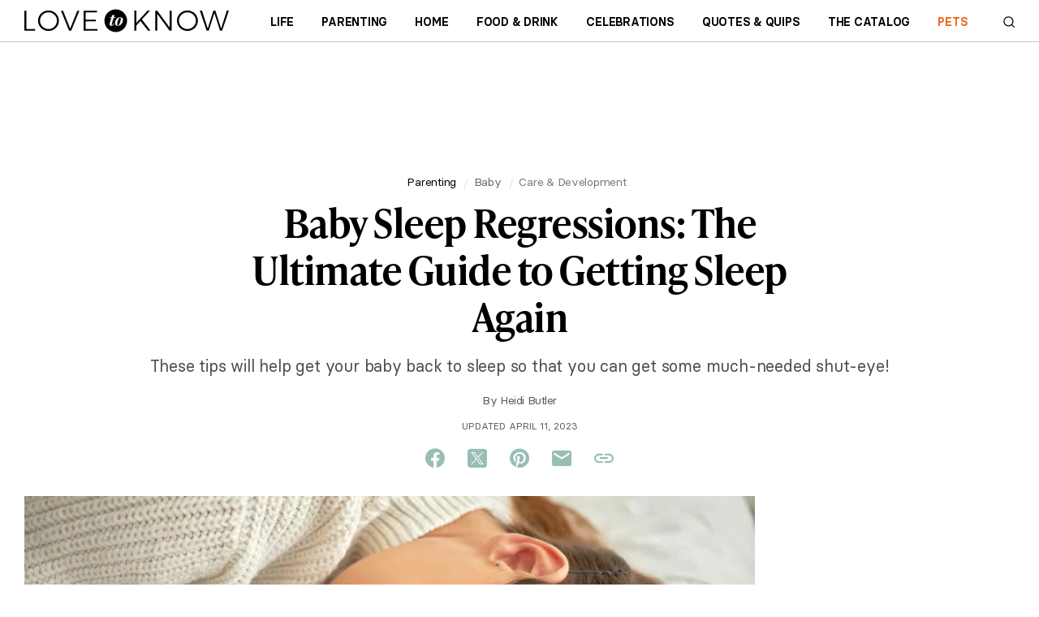

--- FILE ---
content_type: text/html; charset=utf-8
request_url: https://www.lovetoknow.com/parenting/baby/baby-sleep-regressions
body_size: 98110
content:
<!DOCTYPE html>
<html lang="en"> <head> <meta charset="UTF-8"> <meta name="viewport" content="width=device-width,initial-scale=1"> <meta name="theme_color" content="#E00022"> <link
rel="preload"
href="https://cf.ltkcdn.net/baby/images/std-xs/330155-340x227-mother-and-baby-sleeping.webp"
as="image"
imagesrcset="https://cf.ltkcdn.net/baby/images/std-xs/330155-340x227-mother-and-baby-sleeping.webp 340w,
https://cf.ltkcdn.net/baby/images/std-sm/330155-423x282-mother-and-baby-sleeping.webp 423w"
imagesizes="95vw"
type="image/webp"
media="(max-width:615px)"> <link rel="preload" href="https://cf.ltkcdn.net/fonts/icons9.woff2" as="font" type="font/woff2" crossorigin> <link rel="preconnect" href="https://htlbid.com/v3/LoveToKnow.com"> <script> window.dataLayer = window.dataLayer || [];
dataLayer.push({
'cmpIsQuantcast': true,
'gaTrackingId': '',
'htlBidEndpoint': 'https://htlbid.com/v3/LoveToKnow.com',
'isNewSite': false,
});
(function(w,d,s,l,i){w[l]=w[l]||[];w[l].push({'gtm.start':
new Date().getTime(),event:'gtm.js'});var f=d.getElementsByTagName(s)[0],
j=d.createElement(s),dl=l!='dataLayer'?'&l='+l:'';j.async=true;j.src=
'https://www.googletagmanager.com/gtm.js?id='+i+dl + '';f.parentNode.insertBefore(j,f);
})(window,document,'script','dataLayer','GTM-KJH52LG');</script>
<style> @charset "UTF-8";.buy-button-container{display:flex;flex-direction:column;justify-content:space-between}.buy-button-container .button-content{display:flex;height:100%}.buy-button-container .button-content .button-text{color:black;display:flex;vertical-align:middle;align-items:center;justify-content:center;text-align:left;margin-top:1px}.buy-button-container .button-content .button-icon{margin-left:auto}.buy-button-container .button-content .icon-black{display:flex}.buy-button-container .button-content .icon-white{display:none}.buy-button-container .button2{letter-spacing:-0.25px;line-height:20px;font-weight:bold;width:100%;background:white!important;border-radius:6px;border:2px solid black;color:black;padding:.7em .8em;margin:.4em 0;text-transform:uppercase;font-size:1rem;min-height:48px;height:auto;text-decoration:none}.buy-button-container .button2:hover{cursor:pointer}.buy-button-container .button2:hover{background:black!important;color:white}.buy-button-container .button2:hover .button-text{color:white}.buy-button-container .button2:hover .icon-black{display:none}.buy-button-container .button2:hover .icon-white{display:flex}*,*:before,*:after{box-sizing:border-box}body,p,h1,h2,h3,h4,ul,ol,figure{margin:0;padding:0;font-weight:inherit}ul,ol{list-style:none}a:not([name]),u{text-decoration:none}img{max-width:100%;height:auto;vertical-align:text-top}.sidebar section,li{page-break-inside:avoid;-webkit-column-break-inside:avoid;break-inside:avoid}input{outline:0}.content-related-slideshows,.grid{overflow:visible;clear:both}.content-related-slideshows::after,.grid::after{content:"";display:block;clear:both}.cell:not(.supernav2),.content-related-slideshows .slideshow{display:block;float:left;width:100%}.grid.centered{text-align:center}.grid.centered>*{text-align:left;display:inline-block;float:none}.content-related-slideshows{margin-left:-10px}.grid.boxed,.footer-small{padding:10px 10px 0 0}.cell:not(.supernav2),.content-related-slideshows .slideshow{padding:0 0 10px 10px}.ad-article-bottom{padding:10px 0}.breadcrumbs ol,.slideshow-title,.sidebar header{padding:5px 0}.header{padding:0 10px}.body,.footer-small .footer-about ul,.slideshow-image,.content-related header{padding-top:10px}#useful,.formUseful,form[class='useful'],.content-header h1,.content-related{padding-bottom:10px}.slideshow-title,.sidebar header,.sidebar-slideshows .sidebar-title{margin-bottom:10px}@media(min-width:615px){.content-related-slideshows{margin-left:-15px}.grid.boxed,.footer-small{padding:15px 15px 0 0}.cell:not(.supernav2),.content-related-slideshows .slideshow{padding:0 0 15px 15px}.ad-article-bottom{padding:15px 0}.breadcrumbs ol,.slideshow-title,.sidebar header{padding:7.5px 0}.header{padding:0 15px}.body,.footer-small .footer-about ul,.slideshow-image,.content-related header{padding-top:15px}#useful,.formUseful,form[class='useful'],.content-header h1,.content-related{padding-bottom:15px}.slideshow-title,.sidebar header,.sidebar-slideshows .sidebar-title{margin-bottom:15px}}@media(min-width:980px){.content-related-slideshows{margin-left:-20px}.grid.boxed,.footer-small{padding:20px 20px 0 0}.cell:not(.supernav2),.content-related-slideshows .slideshow{padding:0 0 20px 20px}.ad-article-bottom{padding:20px 0}.breadcrumbs ol,.slideshow-title,.sidebar header{padding:10px 0}.header{padding:0 20px}.body,.footer-small .footer-about ul,.slideshow-image,.content-related header{padding-top:20px}#useful,.formUseful,form[class='useful'],.content-header h1,.content-related{padding-bottom:20px}.slideshow-title,.sidebar header,.sidebar-slideshows .sidebar-title{margin-bottom:20px}}@media(min-width:615px){main:not(.main-full-width),.sidebar{float:left;clear:none;width:66.667%}.sidebar{width:33.333%}}@media(min-width:750px) and (min-width:1150px){.relatedRecirculationContainer{width:100%}}@media(min-width:980px) and (min-width:1150px){.relatedRecirculationContainer{width:100%}}@media(min-width:1200px) and (min-width:1150px){.relatedRecirculationContainer{width:100%}}@media(min-width:750px){main:not(.main-full-width){width:calc(100% - 315px)}.sidebar,.sidebar .ad{width:300px}.sidebar{margin-left:15px}}@media(min-width:980px){main:not(.main-full-width){width:calc(100% - 320px)}.sidebar,.sidebar .ad{width:300px}.sidebar{margin-left:20px}}@media(min-width:1200px){main:not(.main-full-width){width:calc(100% - 320px)}.sidebar,.sidebar .ad{width:300px}.sidebar{margin-left:20px}}.footer-small .footer-social{width:33.333%}.footer-small .footer-logo{width:66.667%}@media(min-width:360px){.content-related-slideshows .slideshow{width:50%}.footer-small .footer-social{width:40%}.footer-small .footer-logo{width:60%}}@media(min-width:400px){.footer-small .footer-logo,.footer-small .footer-social{width:50%}}@media(min-width:1150px){.grid:not(.hero):not(.category-featured-grid):not(.sidebar)>*{padding:0}}.grid>.grid{padding:0}@font-face{font-family:'BasierCircle';src:url("https://cf.ltkcdn.net/fonts/basiercircle-regular-webfont.eot");src:url("https://cf.ltkcdn.net/fonts/basiercircle-regular-webfont.eot?#iefix") format("embedded-opentype"),url("https://cf.ltkcdn.net/fonts/basiercircle-regular-webfont.woff2") format("woff2"),url("https://cf.ltkcdn.net/fonts/basiercircle-regular-webfont.woff") format("woff"),url("https://cf.ltkcdn.net/fonts/basiercircle-regular-webfont.ttf") format("truetype");font-weight:normal;font-style:normal;font-display:swap}@font-face{font-family:'BasierCircle';src:url("https://cf.ltkcdn.net/fonts/basiercircle-semibold-webfont.eot");src:url("https://cf.ltkcdn.net/fonts/basiercircle-semibold-webfont.eot?#iefix") format("embedded-opentype"),url("https://cf.ltkcdn.net/fonts/basiercircle-semibold-webfont.woff2") format("woff2"),url("https://cf.ltkcdn.net/fonts/basiercircle-semibold-webfont.woff") format("woff"),url("https://cf.ltkcdn.net/fonts/basiercircle-semibold-webfont.ttf") format("truetype");font-weight:bold;font-style:normal;font-display:swap}@font-face{font-family:rounded;font-weight:700;src:local("Nunito-Bold"),local("Arial-BoldMT"),local("Arial")}input,body,.dateline{font:14px/1.2 'arial rounded mt bold','helvetica rounded',rounded,sans-serif;color:#000}.text{font:17px/1.4 BasierCircle,Georgia,serif}.text h2,.text h3{font-weight:bold}small{font:11px/1.1 sans-serif}a:not([name]){color:#6b6b6b;text-decoration:none}a:not([name]):hover{text-decoration:underline}a:not([name]):hover[class="hero-link"],a:not([name]):hover[data-network="Facebook"],a:not([name]):hover[data-network="Pinterest"],a:not([name]):hover[data-network="Google"]{text-decoration:none}input{-webkit-appearance:none}[type="text"],[type="search"],textarea{font:16px/1 sans-serif}html{-webkit-text-size-adjust:100%;font-size:16px}.sidebar-topics .sidebar-image span,.fatnav-featured-image,.slideshow-image{background:50% 25% / cover no-repeat;display:block}.sidebar-topics .sidebar-image span{padding-bottom:100%}.fatnav-featured-image{padding-bottom:75%}.slideshow-image{padding-bottom:56.25%}.image .caption,.text figcaption,.image{font:12px sans-serif;color:#6b6b6b;text-align:center}.image .caption,.text figcaption{padding-top:2px}.logo>.old-logo b,.floating-header-heart{display:inline-block;color:transparent;width:24px;height:24px;background:url([data-uri]) 0/24px 24px no-repeat}.logo{display:inline-block;color:#299de9;font-size:32px;line-height:42px;text-transform:lowercase}.logo>.old-logo b{height:42px;background-position:0 14px}.logo>.old-logo u{color:#f65f13}.logo:hover{text-decoration:none}.navbar-header .new-logo{background-image:url('data:image/svg+xml;utf8,<?xml%20version="1.0"%20encoding="utf-8"?><svg%20version="1.1"%20xmlns="http://www.w3.org/2000/svg"%20viewBox="98%20272%20600%2068"><polygon%20points="277.6,330.2%20277.6,308%20307.7,308%20307.7,302.8%20277.6,302.8%20277.6,281.8%20311.2,281.8%20311.2,276.6%20271.8,276.6%20271.8,335.4%20312.3,335.4%20312.3,330.2"/><polygon%20points="103.9,276.6%2098.1,276.6%2098.1,335.4%20129.8,335.4%20129.8,330.2%20103.9,330.2"/><polygon%20points="232.5,329%20211.5,276.6%20205.3,276.6%20229.3,335.4%20235.3,335.4%20259.5,276.6%20253.3,276.6"/><polygon%20points="524.4,326.4%20487.9,276.6%20481.8,276.6%20481.8,335.4%20487.6,335.4%20487.6,285.6%20524,335.4%20530.1,335.4%20530.1,276.6%20524.4,276.6"/><polygon%20points="466.4,276.5%20459.3,276.5%20426.7,312.3%20426.7,276.5%20420.9,276.5%20420.9,335.4%20426.7,335.4%20426.7,319.7%20438.6,306.8%20460.9,335.4%20468.1,335.4%20442.8,302.2"/><polygon%20points="691.8,276.5%20675.2,329.2%20658.4,276.5%20652.5,276.5%20635.9,329.2%20619.1,276.5%20612.8,276.5%20632.7,335.4%20638.7,335.4%20655.4,283.8%20672,335.4%20678,335.4%20697.9,276.5"/><path%20d="M184.1,280.1c-4.7-2.7-9.8-4-15.4-4c-5.6,0-10.8,1.3-15.4,4c-4.7,2.7-8.4,6.3-11.1,10.8c-2.7,4.5-4.1,9.5-4.1,15c0,5.4,1.4,10.5,4.1,15.1c2.7,4.6,6.5,8.2,11.1,10.9c4.7,2.7,9.8,4,15.4,4c5.6,0,10.8-1.3,15.4-4c4.7-2.7,8.4-6.3,11.1-10.9c2.7-4.6,4.1-9.6,4.1-15.1c0-5.4-1.4-10.4-4.1-15C192.5,286.3,188.8,282.7,184.1,280.1z%20M190.2,318.3c-2.2,3.8-5.3,6.8-9,9c-3.8,2.2-7.9,3.3-12.3,3.3c-4.5,0-8.6-1.1-12.4-3.3c-3.8-2.2-6.8-5.2-9.1-9c-2.2-3.8-3.4-8-3.4-12.4c0-4.5,1.1-8.6,3.4-12.4c2.2-3.8,5.3-6.7,9.1-8.9c3.8-2.2,8-3.3,12.4-3.3c4.4,0,8.5,1.1,12.3,3.3c3.8,2.2,6.8,5.2,9,8.9c2.2,3.8,3.4,7.9,3.4,12.4C193.5,310.3,192.4,314.5,190.2,318.3z"/><path%20d="M591.7,280.1c-4.7-2.7-9.8-4-15.4-4c-5.6,0-10.8,1.3-15.4,4c-4.7,2.7-8.4,6.3-11.1,10.8c-2.7,4.5-4.1,9.5-4.1,15c0,5.4,1.4,10.5,4.1,15.1c2.7,4.6,6.5,8.2,11.1,10.9c4.7,2.7,9.8,4,15.4,4c5.6,0,10.8-1.3,15.4-4c4.7-2.7,8.4-6.3,11.1-10.9c2.7-4.6,4.1-9.6,4.1-15.1c0-5.4-1.4-10.4-4.1-15C600.1,286.3,596.4,282.7,591.7,280.1z%20M597.7,318.3c-2.2,3.8-5.3,6.8-9,9c-3.8,2.2-7.9,3.3-12.3,3.3c-4.5,0-8.6-1.1-12.4-3.3c-3.8-2.2-6.8-5.2-9.1-9c-2.2-3.8-3.4-8-3.4-12.4c0-4.5,1.1-8.6,3.4-12.4c2.2-3.8,5.3-6.7,9.1-8.9s8-3.3,12.4-3.3c4.4,0,8.5,1.1,12.3,3.3c3.8,2.2,6.8,5.2,9,8.9c2.2,3.8,3.4,7.9,3.4,12.4C601.1,310.3,599.9,314.5,597.7,318.3z"/><path%20d="M399.4,306c0-18.4-14.9-33.3-33.3-33.3c0,0,0,0,0,0c-18.4,0-33.3,14.9-33.3,33.3c0,18.4,14.9,33.3,33.3,33.3c0,0,0,0,0,0C384.5,339.3,399.4,324.4,399.4,306z%20M360.3,315.5c-1.3,3.7-4.2,5.4-7.6,5.4c-3.4,0-4.9-1.8-4.9-4.5c0-0.9,0.2-1.8,0.5-2.8l4.8-16h-4.4l0.6-1.7h4.4l1.7-6.2c2.7,0,4.9-0.2,7-0.7l-1.9,6.9h5.4l-0.5,1.7h-5.6l-5.7,18.8c-0.1,0.3-0.1,0.7-0.1,0.9c0,0.9,0.6,1.4,1.4,1.4c1.3,0,2.3-1.2,3.4-3.9l0.7-1.9h1.7L360.3,315.5z%20M371.7,320.9c-5,0-7.8-2.6-7.8-7.6c0-7,5.1-17.5,15.7-17.5c5,0,7.8,2.6,7.8,7.6C387.4,310.5,382.3,320.9,371.7,320.9z"/><path%20d="M379.2,296.8c-3.7,0-8.9,11.7-8.9,20.1c0,2.2,0.5,3.1,1.7,3.1c3.6,0,8.9-11.2,8.9-20C380.7,297.5,380.1,296.8,379.2,296.8z"/></svg>');background-repeat:no-repeat;background-position:left center;height:100%;width:164px;background-size:contain}.navbar-header .new-logo2,.navbar-header .new-logo2-lovetoknow{background-image:url('data:image/svg+xml;utf8,<?xml%20version="1.0"%20encoding="utf-8"?><svg%20version="1.1"%20xmlns="http://www.w3.org/2000/svg"%20viewBox="98%20272%20600%2068"><polygon%20points="277.6,330.2%20277.6,308%20307.7,308%20307.7,302.8%20277.6,302.8%20277.6,281.8%20311.2,281.8%20311.2,276.6%20271.8,276.6%20271.8,335.4%20312.3,335.4%20312.3,330.2"/><polygon%20points="103.9,276.6%2098.1,276.6%2098.1,335.4%20129.8,335.4%20129.8,330.2%20103.9,330.2"/><polygon%20points="232.5,329%20211.5,276.6%20205.3,276.6%20229.3,335.4%20235.3,335.4%20259.5,276.6%20253.3,276.6"/><polygon%20points="524.4,326.4%20487.9,276.6%20481.8,276.6%20481.8,335.4%20487.6,335.4%20487.6,285.6%20524,335.4%20530.1,335.4%20530.1,276.6%20524.4,276.6"/><polygon%20points="466.4,276.5%20459.3,276.5%20426.7,312.3%20426.7,276.5%20420.9,276.5%20420.9,335.4%20426.7,335.4%20426.7,319.7%20438.6,306.8%20460.9,335.4%20468.1,335.4%20442.8,302.2"/><polygon%20points="691.8,276.5%20675.2,329.2%20658.4,276.5%20652.5,276.5%20635.9,329.2%20619.1,276.5%20612.8,276.5%20632.7,335.4%20638.7,335.4%20655.4,283.8%20672,335.4%20678,335.4%20697.9,276.5"/><path%20d="M184.1,280.1c-4.7-2.7-9.8-4-15.4-4c-5.6,0-10.8,1.3-15.4,4c-4.7,2.7-8.4,6.3-11.1,10.8c-2.7,4.5-4.1,9.5-4.1,15c0,5.4,1.4,10.5,4.1,15.1c2.7,4.6,6.5,8.2,11.1,10.9c4.7,2.7,9.8,4,15.4,4c5.6,0,10.8-1.3,15.4-4c4.7-2.7,8.4-6.3,11.1-10.9c2.7-4.6,4.1-9.6,4.1-15.1c0-5.4-1.4-10.4-4.1-15C192.5,286.3,188.8,282.7,184.1,280.1z%20M190.2,318.3c-2.2,3.8-5.3,6.8-9,9c-3.8,2.2-7.9,3.3-12.3,3.3c-4.5,0-8.6-1.1-12.4-3.3c-3.8-2.2-6.8-5.2-9.1-9c-2.2-3.8-3.4-8-3.4-12.4c0-4.5,1.1-8.6,3.4-12.4c2.2-3.8,5.3-6.7,9.1-8.9c3.8-2.2,8-3.3,12.4-3.3c4.4,0,8.5,1.1,12.3,3.3c3.8,2.2,6.8,5.2,9,8.9c2.2,3.8,3.4,7.9,3.4,12.4C193.5,310.3,192.4,314.5,190.2,318.3z"/><path%20d="M591.7,280.1c-4.7-2.7-9.8-4-15.4-4c-5.6,0-10.8,1.3-15.4,4c-4.7,2.7-8.4,6.3-11.1,10.8c-2.7,4.5-4.1,9.5-4.1,15c0,5.4,1.4,10.5,4.1,15.1c2.7,4.6,6.5,8.2,11.1,10.9c4.7,2.7,9.8,4,15.4,4c5.6,0,10.8-1.3,15.4-4c4.7-2.7,8.4-6.3,11.1-10.9c2.7-4.6,4.1-9.6,4.1-15.1c0-5.4-1.4-10.4-4.1-15C600.1,286.3,596.4,282.7,591.7,280.1z%20M597.7,318.3c-2.2,3.8-5.3,6.8-9,9c-3.8,2.2-7.9,3.3-12.3,3.3c-4.5,0-8.6-1.1-12.4-3.3c-3.8-2.2-6.8-5.2-9.1-9c-2.2-3.8-3.4-8-3.4-12.4c0-4.5,1.1-8.6,3.4-12.4c2.2-3.8,5.3-6.7,9.1-8.9s8-3.3,12.4-3.3c4.4,0,8.5,1.1,12.3,3.3c3.8,2.2,6.8,5.2,9,8.9c2.2,3.8,3.4,7.9,3.4,12.4C601.1,310.3,599.9,314.5,597.7,318.3z"/><path%20d="M399.4,306c0-18.4-14.9-33.3-33.3-33.3c0,0,0,0,0,0c-18.4,0-33.3,14.9-33.3,33.3c0,18.4,14.9,33.3,33.3,33.3c0,0,0,0,0,0C384.5,339.3,399.4,324.4,399.4,306z%20M360.3,315.5c-1.3,3.7-4.2,5.4-7.6,5.4c-3.4,0-4.9-1.8-4.9-4.5c0-0.9,0.2-1.8,0.5-2.8l4.8-16h-4.4l0.6-1.7h4.4l1.7-6.2c2.7,0,4.9-0.2,7-0.7l-1.9,6.9h5.4l-0.5,1.7h-5.6l-5.7,18.8c-0.1,0.3-0.1,0.7-0.1,0.9c0,0.9,0.6,1.4,1.4,1.4c1.3,0,2.3-1.2,3.4-3.9l0.7-1.9h1.7L360.3,315.5z%20M371.7,320.9c-5,0-7.8-2.6-7.8-7.6c0-7,5.1-17.5,15.7-17.5c5,0,7.8,2.6,7.8,7.6C387.4,310.5,382.3,320.9,371.7,320.9z"/><path%20d="M379.2,296.8c-3.7,0-8.9,11.7-8.9,20.1c0,2.2,0.5,3.1,1.7,3.1c3.6,0,8.9-11.2,8.9-20C380.7,297.5,380.1,296.8,379.2,296.8z"/></svg>');background-repeat:no-repeat;background-position:left center;height:100%;width:252px;background-size:contain;transition:all .063s ease-in}.navbar-header .new-logo2-lovetoknowhealth{background-image:url([data-uri]);background-repeat:no-repeat;background-position:left center;height:100%;width:160px;background-size:contain;transition:all .063s ease-in}.navbar-header .new-logo2-lovetoknowpets{background-image:url([data-uri]);background-repeat:no-repeat;background-position:left center;height:100%;width:160px;background-size:contain;transition:all .063s ease-in}.navbar-header .old-logo{display:none}@media screen and (max-width:420px){.navbar-header .new-logo2{width:160px}}.content .new-logo{background-image:url('data:image/svg+xml;utf8,<?xml%20version="1.0"%20encoding="utf-8"?><svg%20version="1.1"%20xmlns="http://www.w3.org/2000/svg"%20viewBox="98%20272%20600%2068"><polygon%20points="277.6,330.2%20277.6,308%20307.7,308%20307.7,302.8%20277.6,302.8%20277.6,281.8%20311.2,281.8%20311.2,276.6%20271.8,276.6%20271.8,335.4%20312.3,335.4%20312.3,330.2"/><polygon%20points="103.9,276.6%2098.1,276.6%2098.1,335.4%20129.8,335.4%20129.8,330.2%20103.9,330.2"/><polygon%20points="232.5,329%20211.5,276.6%20205.3,276.6%20229.3,335.4%20235.3,335.4%20259.5,276.6%20253.3,276.6"/><polygon%20points="524.4,326.4%20487.9,276.6%20481.8,276.6%20481.8,335.4%20487.6,335.4%20487.6,285.6%20524,335.4%20530.1,335.4%20530.1,276.6%20524.4,276.6"/><polygon%20points="466.4,276.5%20459.3,276.5%20426.7,312.3%20426.7,276.5%20420.9,276.5%20420.9,335.4%20426.7,335.4%20426.7,319.7%20438.6,306.8%20460.9,335.4%20468.1,335.4%20442.8,302.2"/><polygon%20points="691.8,276.5%20675.2,329.2%20658.4,276.5%20652.5,276.5%20635.9,329.2%20619.1,276.5%20612.8,276.5%20632.7,335.4%20638.7,335.4%20655.4,283.8%20672,335.4%20678,335.4%20697.9,276.5"/><path%20d="M184.1,280.1c-4.7-2.7-9.8-4-15.4-4c-5.6,0-10.8,1.3-15.4,4c-4.7,2.7-8.4,6.3-11.1,10.8c-2.7,4.5-4.1,9.5-4.1,15c0,5.4,1.4,10.5,4.1,15.1c2.7,4.6,6.5,8.2,11.1,10.9c4.7,2.7,9.8,4,15.4,4c5.6,0,10.8-1.3,15.4-4c4.7-2.7,8.4-6.3,11.1-10.9c2.7-4.6,4.1-9.6,4.1-15.1c0-5.4-1.4-10.4-4.1-15C192.5,286.3,188.8,282.7,184.1,280.1z%20M190.2,318.3c-2.2,3.8-5.3,6.8-9,9c-3.8,2.2-7.9,3.3-12.3,3.3c-4.5,0-8.6-1.1-12.4-3.3c-3.8-2.2-6.8-5.2-9.1-9c-2.2-3.8-3.4-8-3.4-12.4c0-4.5,1.1-8.6,3.4-12.4c2.2-3.8,5.3-6.7,9.1-8.9c3.8-2.2,8-3.3,12.4-3.3c4.4,0,8.5,1.1,12.3,3.3c3.8,2.2,6.8,5.2,9,8.9c2.2,3.8,3.4,7.9,3.4,12.4C193.5,310.3,192.4,314.5,190.2,318.3z"/><path%20d="M591.7,280.1c-4.7-2.7-9.8-4-15.4-4c-5.6,0-10.8,1.3-15.4,4c-4.7,2.7-8.4,6.3-11.1,10.8c-2.7,4.5-4.1,9.5-4.1,15c0,5.4,1.4,10.5,4.1,15.1c2.7,4.6,6.5,8.2,11.1,10.9c4.7,2.7,9.8,4,15.4,4c5.6,0,10.8-1.3,15.4-4c4.7-2.7,8.4-6.3,11.1-10.9c2.7-4.6,4.1-9.6,4.1-15.1c0-5.4-1.4-10.4-4.1-15C600.1,286.3,596.4,282.7,591.7,280.1z%20M597.7,318.3c-2.2,3.8-5.3,6.8-9,9c-3.8,2.2-7.9,3.3-12.3,3.3c-4.5,0-8.6-1.1-12.4-3.3c-3.8-2.2-6.8-5.2-9.1-9c-2.2-3.8-3.4-8-3.4-12.4c0-4.5,1.1-8.6,3.4-12.4c2.2-3.8,5.3-6.7,9.1-8.9s8-3.3,12.4-3.3c4.4,0,8.5,1.1,12.3,3.3c3.8,2.2,6.8,5.2,9,8.9c2.2,3.8,3.4,7.9,3.4,12.4C601.1,310.3,599.9,314.5,597.7,318.3z"/><path%20d="M399.4,306c0-18.4-14.9-33.3-33.3-33.3c0,0,0,0,0,0c-18.4,0-33.3,14.9-33.3,33.3c0,18.4,14.9,33.3,33.3,33.3c0,0,0,0,0,0C384.5,339.3,399.4,324.4,399.4,306z%20M360.3,315.5c-1.3,3.7-4.2,5.4-7.6,5.4c-3.4,0-4.9-1.8-4.9-4.5c0-0.9,0.2-1.8,0.5-2.8l4.8-16h-4.4l0.6-1.7h4.4l1.7-6.2c2.7,0,4.9-0.2,7-0.7l-1.9,6.9h5.4l-0.5,1.7h-5.6l-5.7,18.8c-0.1,0.3-0.1,0.7-0.1,0.9c0,0.9,0.6,1.4,1.4,1.4c1.3,0,2.3-1.2,3.4-3.9l0.7-1.9h1.7L360.3,315.5z%20M371.7,320.9c-5,0-7.8-2.6-7.8-7.6c0-7,5.1-17.5,15.7-17.5c5,0,7.8,2.6,7.8,7.6C387.4,310.5,382.3,320.9,371.7,320.9z"/><path%20d="M379.2,296.8c-3.7,0-8.9,11.7-8.9,20.1c0,2.2,0.5,3.1,1.7,3.1c3.6,0,8.9-11.2,8.9-20C380.7,297.5,380.1,296.8,379.2,296.8z"/></svg>');background-repeat:no-repeat;background-position:left center;height:20px;width:180px;background-size:contain;margin:40px auto 40px auto}.content .old-logo{display:none}@font-face{font-family:icons;src:url(https://cf.ltkcdn.net/fonts/icons9.woff2) format("woff2"),url(https://cf.ltkcdn.net/fonts/icons9.woff) format("woff")}i,.fatnav-featured-title:before,.text a[href*="//"]:after,#useful .yes:before,#useful .no:before,.formUseful .yes:before,.formUseful .no:before,form[class='useful'] .yes:before,form[class='useful'] .no:before,.slideshow-image amp-img:after,.slideshow-title:before{font-family:'icons'!important;speak:none;font-size:14px;font-style:normal;font-weight:normal;font-variant:normal;text-transform:none;line-height:1;cursor:default}@font-face{font-family:'social-icons';src:url("https://cf.ltkcdn.net/fonts/social-icons-v2.eot?7zsf1z");src:url("https://cf.ltkcdn.net/fonts/social-icons-v2.eot?7zsf1z#iefix") format("embedded-opentype"),url("https://cf.ltkcdn.net/fonts/social-icons-v2.ttf?7zsf1z") format("truetype"),url("https://cf.ltkcdn.net/fonts/social-icons-v2.woff?7zsf1z") format("woff"),url("https://cf.ltkcdn.net/fonts/social-icons-v2.svg?7zsf1z#icomoon") format("svg");font-weight:normal;font-style:normal;font-display:block}.socialBottom .social-container.static.social-share{margin:.5rem 0 .5rem}.social-container.static.social-share{margin:16px 0 32px}.social-container.static.social-share i.fb,.social-container.static.social-share i.tw,.social-container.static.social-share i.twx,.social-container.static.social-share i.pn,.social-container.static.social-share i.lk,.social-container.static.social-share i.em{font-family:'social-icons'!important;speak:never;font-style:normal;font-weight:normal;font-variant:normal;text-transform:none;line-height:1;-webkit-font-smoothing:antialiased;-moz-osx-font-smoothing:grayscale}.social-container.static.social-share .twx:before{content:"\e900"}.social-container.static.social-share .fb:before{content:"\e901"}.social-container.static.social-share .em:before{content:"\e902"}.social-container.static.social-share .tw:before{content:"\e903"}.social-container.static.social-share .lk:before{content:"\e904"}.social-container.static.social-share .pn:before{content:"\e905"}.social-container.static.social-share .site-social,.social-container.static.social-share .site-share{display:flex;justify-content:center}.social-container.static.social-share .site-social .pn:before,.social-container.static.social-share .site-social .tw:before,.social-container.static.social-share .site-social .twx:before,.social-container.static.social-share .site-social .fb:before,.social-container.static.social-share .site-social .em:before,.social-container.static.social-share .site-social .lk:before,.social-container.static.social-share .site-share .pn:before,.social-container.static.social-share .site-share .tw:before,.social-container.static.social-share .site-share .twx:before,.social-container.static.social-share .site-share .fb:before,.social-container.static.social-share .site-share .em:before,.social-container.static.social-share .site-share .lk:before{display:inline-block;cursor:pointer;background:0;color:#000;font-size:24px;line-height:28px;margin:0 12px;width:28px;height:28px;text-align:center}body.lovetoknow .social-container.static.social-share .site-social .pn:before,body.lovetoknow .social-container.static.social-share .site-social .tw:before,body.lovetoknow .social-container.static.social-share .site-social .twx:before,body.lovetoknow .social-container.static.social-share .site-social .fb:before,body.lovetoknow .social-container.static.social-share .site-social .em:before,body.lovetoknow .social-container.static.social-share .site-social .lk:before,body.lovetoknow .social-container.static.social-share .site-share .pn:before,body.lovetoknow .social-container.static.social-share .site-share .tw:before,body.lovetoknow .social-container.static.social-share .site-share .twx:before,body.lovetoknow .social-container.static.social-share .site-share .fb:before,body.lovetoknow .social-container.static.social-share .site-share .em:before,body.lovetoknow .social-container.static.social-share .site-share .lk:before{color:#98beb5}body.lovetoknowhealth .social-container.static.social-share .site-social .pn:before,body.lovetoknowhealth .social-container.static.social-share .site-social .tw:before,body.lovetoknowhealth .social-container.static.social-share .site-social .twx:before,body.lovetoknowhealth .social-container.static.social-share .site-social .fb:before,body.lovetoknowhealth .social-container.static.social-share .site-social .em:before,body.lovetoknowhealth .social-container.static.social-share .site-social .lk:before,body.lovetoknowhealth .social-container.static.social-share .site-share .pn:before,body.lovetoknowhealth .social-container.static.social-share .site-share .tw:before,body.lovetoknowhealth .social-container.static.social-share .site-share .twx:before,body.lovetoknowhealth .social-container.static.social-share .site-share .fb:before,body.lovetoknowhealth .social-container.static.social-share .site-share .em:before,body.lovetoknowhealth .social-container.static.social-share .site-share .lk:before{color:#4eafac}body.lovetoknowpets .social-container.static.social-share .site-social .pn:before,body.lovetoknowpets .social-container.static.social-share .site-social .tw:before,body.lovetoknowpets .social-container.static.social-share .site-social .twx:before,body.lovetoknowpets .social-container.static.social-share .site-social .fb:before,body.lovetoknowpets .social-container.static.social-share .site-social .em:before,body.lovetoknowpets .social-container.static.social-share .site-social .lk:before,body.lovetoknowpets .social-container.static.social-share .site-share .pn:before,body.lovetoknowpets .social-container.static.social-share .site-share .tw:before,body.lovetoknowpets .social-container.static.social-share .site-share .twx:before,body.lovetoknowpets .social-container.static.social-share .site-share .fb:before,body.lovetoknowpets .social-container.static.social-share .site-share .em:before,body.lovetoknowpets .social-container.static.social-share .site-share .lk:before{color:#ffa180}.content-header .social-container.static.social-share{display:none}@media(min-width:615px){.content-header .social-container.static.social-share{display:block}}.site-share a{position:relative}.site-social i:before,.site-share i:before{color:#fff;width:2rem;height:2rem;border-radius:1rem;font-size:1.25rem;line-height:2rem;text-align:center;display:inline-block;margin-right:.5rem}@media(min-width:640px) and (max-width:1023px){html[lang="es"] .site-social i:before,html[lang="es"] .site-share i:before{margin-right:0}}.site-social .fb:before,.site-share .fb:before{content:'f'}.site-social .tw:before,.site-share .tw:before{content:'t'}.site-social .twx:before,.site-share .twx:before{content:'x'}.site-social .pn:before,.site-share .pn:before{content:'p'}.site-social .lk:before,.site-share .lk:before{content:'a'}.site-social .em:before,.site-share .em:before{content:'e'}.site-social .in:before,.site-share .in:before{content:"i"}.site-social .gp:before,.site-share .gp:before{content:'g';margin-right:0}#page-share{display:none}@media(min-width:980px){#page-share{display:block;position:fixed;top:40%;margin-left:-84px;z-index:9000}}@media(max-width:1300px){#page-share{display:none}}amp-sticky-ad>amp-ad[class*="ad-main-banner"]{left:0;transform:translateX(0%);margin-top:0}amp-sticky-ad.amp-sticky-display{display:none}.amp-title-spacer{display:none}@media(min-width:300px) and (max-width:727px){amp-sticky-ad.amp-sticky-display{display:flex}.amp-title-spacer{display:block;height:52px}}amp-ad[class*="ad-main-banner"]{position:relative;left:50%;transform:translateX(-50%);margin-top:72px;margin-bottom:8px}@media(max-width:727px){amp-ad[class*="ad-main-banner"]{margin-bottom:8px}}@media(min-width:728px){amp-ad[class*="ad-main-banner"]{margin-bottom:16px}}.ltk-amp .ad-sidebar-top amp-ad,.ltk-amp .ad-sidebar-bottom amp-ad,.ltk-amp .ad-article-bottom{position:relative;left:50%;transform:translateX(-50%)}.ad{text-align:center}.ad.shiftingAdRightRail{height:1500px}.ad.shiftingAdRightRail>div{position:-webkit-sticky;position:sticky;top:208px}.ad.shiftingAdRightRailSearch{min-height:250px}.ad.adForRecircDesktop{padding:20px 0 50px;display:none}@media(min-width:615px){.ad.adForRecircDesktop{display:block}}.ad.adForRecircMobile{display:none;padding:20px 0 52px}@media(min-width:280px) and (max-width:614px){.ad.adForRecircMobile{display:block}}.ad.adForVerticalDesktop{display:none}@media(min-width:980px){.ad.adForVerticalDesktop{display:block}}.ad.adForVerticalDesktop>.fixedHeightAd{height:90px}.ad.adForVerticalTablet{display:none}@media(min-width:769px) and (max-width:979px){.ad.adForVerticalTablet{display:block}}.ad.adForVerticalTablet>.fixedHeightAd{height:90px}.ad.adForVerticalMobile{display:none}@media(min-width:280px) and (max-width:768px){.ad.adForVerticalMobile{display:block}}.ad.adForVerticalMobile>.fixedHeightAd{height:250px}.ad.biggerPaddingReverse.adForVerticalDesktop{padding:60px 0 80px 0}.ad.biggerPaddingReverse.adForVerticalTablet{padding:80px 0 40px 0}.ad.biggerPaddingReverse.adForVerticalMobile{padding:80px 0 40px 0}.ad.biggerPadding{padding:40px 0 80px 0}.content-body .ad{display:inline-block;width:100%;border:solid;border-width:1px 0;padding:8px 0 0;box-sizing:content-box;margin-bottom:0}body.lovetoknow .content-body .ad{border-color:#e0ebe9}body.lovetoknowhealth .content-body .ad{border-color:#e4f3f3}body.lovetoknowpets .content-body .ad{border-color:#fff4f0}.content-body .ad-afs{border:0;padding:0;margin-bottom:0}.ad-skin{height:0;overflow:hidden}.ad-anchor{position:fixed;bottom:0;width:100%;background:rgba(153,153,153,0.7);padding-top:10px;z-index:1000}.ad-anchor>*{background:#333}@media(min-width:360px) and (max-width:399px){.ad-anchor{text-align:left;padding-left:10px}}@media(min-width:615px){.ad-anchor{bottom:auto;top:52px;padding-bottom:10px}.ad-anchor:before{top:10px;right:10px}}@media(min-width:615px){.ad-anchor-only-narrow,.ad-anchor-wide{position:static;background:#fff}.ad-anchor-only-narrow:before,.ad-anchor-wide:before{display:none}.ad-anchor-only-narrow>:first-child,.ad-anchor-wide>:first-child{margin:15px 0}}@media(min-width:615px) and (min-width:980px){.ad-anchor-only-narrow,.ad-anchor-only-narrow>*,.ad-anchor-wide,.ad-anchor-wide>*{background:0}}.ad-anchor-disable{position:static;background:#fff}.ad-anchor-disable:before{display:none}.ad-anchor-disable>:first-child{margin:10px 0}@media(min-width:980px){.ad-anchor-disable,.ad-anchor-disable>*{background:0}}@media(max-width:614px){.ad-anchor-disable{display:none}}@media(min-width:615px){.no-sticky-banner{position:static;margin-bottom:10px;margin-top:-10px}.no-sticky-banner.no-sticky-banner-cancel-top-bottom-margin{margin-top:0;margin-bottom:0}.no-sticky-banner.no-sticky-banner-english{position:fixed}.no-sticky-banner>*{background-color:white}.bannerFixed{padding-left:0}}.bannerFixed{position:fixed;bottom:auto;top:0;right:auto;left:auto;width:100%;height:auto;border-bottom:1px solid #ccc;margin:0 auto;background-color:white;z-index:9997}.bannerFixed.bannerFixedNewHP{top:52px;margin-top:0;box-shadow:0 2px 8px 0 rgba(0,0,0,0.13)}@media(min-width:980px){.bannerFixed{position:fixed;bottom:0;top:0;right:40px;left:40px;width:inherit;height:130px;padding-left:0;border-bottom:1px solid #ccc;margin:0 auto;background-color:white;z-index:9997}.bannerFixed.bannerFixedNewHP{right:auto;left:auto}.bannerFixed.bannerFixed2{right:auto;left:auto}}@media(min-width:1200px){.bannerFixed{position:fixed;top:0;bottom:0;right:0;left:0;width:1120px;height:130px;padding-left:0;border-bottom:1px solid #ccc;margin:0 auto;background-color:white;z-index:9997}}@media(min-width:1280px){.bannerFixed{position:fixed;top:0;bottom:0;right:0;left:0;width:1120px;height:130px;padding-left:0;border-bottom:1px solid #ccc;margin:0 auto;background-color:white;z-index:9997}.bannerFixed.bannerFixedNewHP{top:52px;margin-top:0}.bannerFixed.bannerFixed2{top:0;background:#FFF;width:100vw;height:52px;border-bottom:0}}@media(max-width:727px){#ad-main-banner-slideshow{display:none}}@media(max-width:727px){#ad-main-banner-slideshow{display:none}}@media(max-width:587px){.sidebar .ad-sidebar-top,.sidebar .ad-sidebar-bottom{display:none}}@media(min-width:615px) and (max-width:749px){.ad-sidebar-bottom.sticky{width:inherit}}.sidebar-bottom-ad-top-sentinel,.sidebar-bottom-ad-flex-sentinel,.sidebar-bottom-ad-bottom-sentinel{margin:0;padding:0;height:1px;width:100%}.sidebar-bottom-ad-flex-sentinel,.sidebar-bottom-ad-bottom-sentinel{position:absolute;bottom:0}.ltk-sticky{bottom:auto;-webkit-transform:translate3d(0,0,0);-moz-transform:translate3d(0,0,0);transform:translate3d(0,0,0)}.ltk-sticky.ltk-sticky-stuck{position:fixed;top:120px}.fixed-banner .ltk-sticky.ltk-sticky-stuck{top:202px}.fixed-banner .ltk-sticky.ltk-sticky-stuck.es-only{top:150px}.ltk-sticky.ltk-sticky-end{position:absolute;bottom:0;top:auto}.ltk-sticky-ad{bottom:auto;-webkit-transform:translate3d(0,0,0);-moz-transform:translate3d(0,0,0);transform:translate3d(0,0,0)}.ltk-sticky-ad.ltk-sticky-ad-stuck{position:fixed;top:120px}.ltk-sticky-ad.ltk-sticky-ad-stuck.es-only{top:68px}.fixed-banner .ltk-sticky-ad.ltk-sticky-ad-stuck{top:202px}.fixed-banner .ltk-sticky-ad.ltk-sticky-ad-stuck.es-only{top:150px}.sticky-banner .ltk-sticky-ad.ltk-sticky-ad-stuck{top:180px}.ltk-sticky-ad.ltk-sticky-ad-end{position:absolute;bottom:0;top:auto}.ad-article-bottom{text-align:center}@media(min-width:588px){.ad-article-bottom{display:none}}.extra-banner{padding:20px 0}@media(max-width:614px){.mobile-no-ad{display:none}}.promo{font-family:BasierCircle,Georgia,serif;font-weight:normal;font-size:17px;letter-spacing:-0.2px;line-height:24px;margin-top:68px;color:rgba(0,0,0,0.87);position:relative}.promo::before{font-family:ivypresto-text,serif;content:attr(data-header);background:#fff;padding:0 10px;line-height:32px;font-size:16px;font-weight:bold;white-space:nowrap;display:inline-block;position:absolute;top:-18px;left:50%;transform:translateX(-50%);border:2px solid #98beb5}body.lovetoknowhealth .promo::before{border-color:#4eafac}body.lovetoknowpets .promo::before{border-color:#ffa180}.promo::after{content:attr(data-disclaimer);text-align:center;font-size:12px;line-height:16px;font-weight:normal;color:#999;display:block;position:absolute;top:-50px;width:100%}.promo-main{display:flex;flex-wrap:wrap;gap:12px;text-decoration:none;box-shadow:none!important;transition:none!important;border:2px solid #98beb5}body.lovetoknowhealth .promo-main{border-color:#4eafac}body.lovetoknowpets .promo-main{border-color:#ffa180}.promo-main figure,.promo-main header{margin:0;flex-basis:0;flex-grow:1}.promo-main figure{align-self:stretch;min-height:200px}.promo-main header{align-self:center;margin-top:16px;padding:6px 12px 6px 0}.promo-main figure img{height:100%;width:100%;object-fit:cover;vertical-align:top}.promo-main section{align-self:start;padding:4px 16px 16px}.promo-marker{font-family:BasierCircle,GillSans-SemiBold,Arial,sans-serif;font-weight:bold;font-size:14px;letter-spacing:-0.25px;text-transform:uppercase;color:white;padding:6px 8px;display:inline-block;line-height:1;background:#659f92}body.lovetoknowhealth .promo-marker{background:#49a29f}body.lovetoknowpets .promo-marker{background:#ec661d}.promo-heading{font-family:ivypresto-text,serif;margin-top:6px;font-weight:bold;font-size:22px;letter-spacing:-0.25px;line-height:25px;text-underline-offset:2px;text-decoration:2px underline #98beb5}body.lovetoknowhealth .promo-heading{text-decoration-color:#4eafac}body.lovetoknowpets .promo-heading{text-decoration-color:#ffa180}.promo-subheading{font-family:BasierCircle,GillSans-SemiBold,Arial,sans-serif;font-weight:bold;margin-bottom:4px}.promo-cta{font-family:BasierCircle,GillSans-SemiBold,Arial,sans-serif;font-weight:bold;margin-top:12px;letter-spacing:-0.25px;line-height:20px;font-weight:bold;border-radius:6px;border:2px solid black;color:black;background:white;padding:.7em .8em;text-transform:uppercase;font-size:1rem;min-height:48px;height:auto;display:flex;justify-content:space-between;align-items:stretch}.promo-cta::after{content:'';min-width:24px;background:center no-repeat url("data:image/svg+xml,%3Csvg%20width='20'%20height='14'%20viewBox='2%205%2020%2014'%20xmlns='http://www.w3.org/2000/svg'%20fill='none'%3E%3Cpolygon%20fill='%23000'%20points='15%205%2013.59%206.41%2018.17%2011%202%2011%202%2013%2018.17%2013%2013.58%2017.59%2015%2019%2022%2012'/%3E%3C/svg%3E")}@media(min-width:1024px){.promo{font-size:19px;line-height:28px;margin-top:44px}.promo::before{left:25px;transform:none;font-size:20px;padding:0 14px;line-height:38px}.promo::after{text-align:right;top:-24px}.promo-main{display:grid;grid-auto-flow:column;grid-template-rows:auto auto;row-gap:16px;column-gap:0}.promo-main figure{grid-row:span 2;width:290px;min-height:310px}.promo-main header{align-self:end;margin:0;padding:24px 44px 0}.promo-main section{padding:0 44px 24px}.promo-heading{font-size:24px;line-height:32px}}body{overflow-y:scroll;overflow-x:hidden;background:#fff}body.super-category main.main-full-width>div[data-track-section='Hero'],body.channel main.main-full-width>div[data-track-section='Hero']{margin-bottom:12px}.home-ad-banner{background:#FFF;width:100%}.body{margin-left:20px;margin-right:20px;background:#fff;overflow:visible}.body::after{content:"";display:block;clear:both}body.lovetoknow .cnx-ps .cnx-playspace-footer{border-color:#e0ebe9}body.lovetoknowhealth .cnx-ps .cnx-playspace-footer{border-color:#e4f3f3}body.lovetoknowpets .cnx-ps .cnx-playspace-footer{border-color:#fff4f0}@media(max-width:614px){.below-ad-wrapper,.below-ad-wrapper-es{margin-top:52px}}.callOut{margin:32px 0;padding:32px}body.lovetoknow .text .callOut ol>li::before,body.lovetoknowhealth .text .callOut ol>li::before,body.lovetoknowpets .text .callOut ol>li::before{background:#fff}body.lovetoknow .text .callOut{background:#edf5f2}body.lovetoknow .text .callOut ul>li::before{color:#98beb5}body.lovetoknowhealth .text .callOut{background:#e4f3f3}body.lovetoknowhealth .text .callOut ul>li::before{color:#4eafac}body.lovetoknowpets .text .callOut{background:#fff4f0}body.lovetoknowpets .text .callOut ul>li::before{color:#ffa180}@media(max-width:768px){.callOut{padding:24px}}.callOut .callOut-title{margin-bottom:24px;color:#202020;font-size:22px;font-weight:600;letter-spacing:0;line-height:30px;font-family:ivypresto-text,serif}@media(min-width:615px){.below-ad-wrapper{margin-top:182px}.super-category .below-ad-wrapper,.channel .below-ad-wrapper,.category .below-ad-wrapper{margin-top:187px}.static-page .below-ad-wrapper,.member .below-ad-wrapper{margin-top:52px}}@media(min-width:980px){body{background:#fff}.header,.navbar-header{padding:0 60px}.body,.footer,.title-breaker-wrapper{margin:0 40px}}@media(min-width:1200px){.header,.navbar-header{padding:0 calc(50% - 540px)}.header.navbar-header2,.navbar-header.navbar-header2{padding:0 30px;width:auto;max-width:1440px}.body,.footer,.title-breaker-wrapper{width:1120px;margin:0 auto}.body{margin-top:8px}}@media(min-width:1150px){.body{width:1070px;padding-right:0;margin:0 auto}}@media(min-width:1280px){.body.article-type,.body.chart-type{width:1220px;box-sizing:content-box}.body.article-type article>.content-body>div,.body.chart-type article>.content-body>div{width:750px;box-sizing:content-box;margin:0 auto}.body.article-type article>.content-body>div.ad.connatixAdPresent,.body.chart-type article>.content-body>div.ad.connatixAdPresent{display:block}.body.article-type>main,.body.chart-type>main{width:calc(100% - 320px)}.body.article-type>aside.article-sidebar,.body.article-type>aside.chart-sidebar,.body.chart-type>aside.article-sidebar,.body.chart-type>aside.chart-sidebar{width:300px;margin-left:20px}}.body.article-type article>.content-body>div.ad.connatixAdPresent,.body.chart-type article>.content-body>div.ad.connatixAdPresent,.body.slideshow-type article>.content-body>div.ad.connatixAdPresent,.body.recipe-type article>.content-body>div.ad.connatixAdPresent{margin:0 auto}@media(min-width:615px){body .banner-line,.body .banner-line{border-top:#000 solid thin;margin-left:15px;margin-bottom:15px}}@media(min-width:980px){body .banner-line,.body .banner-line{border-top:#000 solid thin;margin-left:20px;margin-bottom:20px}}body .banner-line{margin:0 auto;width:1070px}.title-bottom-sentinel{margin:0;padding:0;height:0}.title-breaker-wrapper{padding:30px 0;background-color:#fff}.title-breaker-wrapper>.title-breaker{background-image:repeating-linear-gradient(-45deg,#d2d2d2 1px,#d2d2d2 2px,#eee 3px,#eee 5px,#d2d2d2 6px);width:100%;min-height:45px}#gdpr_banner{text-align:center;width:100%;position:relative;z-index:99;background-color:#333}#gdpr_banner .banner-contents{padding:10px 15px}#gdpr_banner .cookie-pulltab{position:absolute;top:100%;right:0;padding:4px 5px;color:white;background-color:#333;font-size:80%;cursor:pointer}#gdpr_banner span{display:inline;margin-bottom:.5em;margin-right:15px;color:white;font-size:11px;line-height:1.25}#gdpr_banner span a{color:#298cd1;text-decoration:underline}#gdpr_banner .gdpr-button{display:inline-block;padding:5px 10px;color:white;background-color:#298cd1;cursor:pointer;transition-property:background-color;transition-duration:.4s;font-size:11px;margin-top:5px}#gdpr_banner .gdpr-button:hover,#gdpr_banner .gdpr-button:active{background-color:#3ca7f3}#gdpr_banner:not(.is-revokable) .revoke-button,#gdpr_banner.is-revokable[data-cookie="deny"] .revoke-button{display:none!important}#gdpr_banner.is-revokable[data-cookie="deny"] .dismiss-button{display:none}#gdpr_banner .allow-button{display:none}#gdpr_banner.is-explicit .allow-button,#gdpr_banner.is-revokable[data-cookie="deny"] .allow-button{display:inline-block}#gdpr_banner.is-bottom{position:fixed;left:0;right:0;bottom:0}@media(min-width:615px){#gdpr_banner span{font-size:14px;margin-right:15px}#gdpr_banner .gdpr-button{font-size:14px;margin-top:0}#gdpr_banner{z-index:9999}}.copyright{text-align:center;font-size:90%;color:#666;display:none}.covid-resouce-container{display:none}@media(max-width:614px){.covid-resouce-container{display:flex;background-color:#1c9dd8;height:52px;align-items:center}.covid-resouce-container a{text-decoration:none}.covid-resouce-container .covid-icon{margin-left:15px;margin-right:10px;height:31px;min-width:31px;background-image:url("[data-uri]");background-repeat:no-repeat;background-position:center center}.covid-resouce-container .covid-text{color:#fff;margin-right:5px;font-size:15px}.covid-resouce-container .covid-button{min-width:97px;margin-left:auto;margin-right:10px;background-color:#aaf0ff;color:#000;border-radius:5px;font-size:12px}.covid-resouce-container .covid-button-text{height:34px;align-items:center;display:flex;justify-content:center}}.socialBottom{border-top:thin solid;border-bottom:thin solid;margin:1rem 0}body.lovetoknow .socialBottom{border-color:#e0ebe9}body.lovetoknowhealth .socialBottom{border-color:#e4f3f3}body.lovetoknowpets .socialBottom{border-color:#fff4f0}@media(min-width:615px){.socialBottom{display:none}}.bannerFixed{height:auto;bottom:auto}@media(min-width:970px){#ad-main-banner>#ltkAdFillerDiv:last-child{height:250px;margin-bottom:0}}.slideshow .ad-slide.ad-anchor{display:none}.ad .shiftingAd{height:600px}.ad .shiftingAd>div{position:-webkit-sticky;position:sticky;top:52px}.new-and-popular-topics .ad .shiftingAd,.relatedRecirculationContainer .ad .shiftingAd{height:250px}@media(min-width:615px){.ad .shiftingAd{height:250px}.ad .shiftingAd>div{top:291px}.new-and-popular-topics .ad .shiftingAd{height:90px}}.shiftingAd.connatixAdPresent{display:none}.ad.connatixAdPresent{border:0}@media(min-width:615px){.shiftingAd.connatixAdPresent{display:block}.ad.connatixAdPresent{border-width:1px 0}}.slideshowText{margin-top:16px}.article .text p,.chart .text p,.recipe .text p,.quiz .text p,.slideshow .text p,.category .text p{color:rgba(0,0,0,0.87);font-size:19px;font-family:BasierCircle,Georgia,serif;font-weight:normal;font-weight:normal;letter-spacing:-0.2px;line-height:28px}.article .text ul,.chart .text ul,.recipe .text ul,.quiz .text ul,.slideshow .text ul,.article .text ul li,.chart .text ul li,.recipe .text ul li,.quiz .text ul li,.slideshow .text ul li{font-size:19px}#SurveyMonkeyModal{display:none;position:fixed;z-index:5000000;left:0;top:0;width:100%;height:100%;overflow:auto;background-color:black;background-color:rgba(0,0,0,0.4)}#SurveyMonkeyModal .content{position:absolute;padding:0;background-color:#fff;margin:0;border:1px solid #888;width:430px;height:auto;left:50%;top:50%;transform:translate(-50%,-50%)}#SurveyMonkeyModal .close{position:absolute;right:0;top:0;color:#aaa;font-size:32px;margin-top:10px;margin-right:10px;cursor:pointer;color:#fff;border-radius:50%;background:#12a1c3;display:inline-block;height:32px;width:32px;padding:16px 0 0 7px;line-height:0}#SurveyMonkeyModal .message{text-align:center}#SurveyMonkeyModal .message p{color:#737373;font-family:Georgia,serif}#SurveyMonkeyModal .message h1{margin:0 0 30px 0;border:0;padding:0;color:black}#SurveyMonkeyModal .message h2{margin-top:15px;color:black;border:0;padding:0}#SurveyMonkeyModal .surveyLink{display:inline-block;margin:30px 0;border-radius:4px;background-color:#12a1c3;padding:17px 45px 17px 45px}#SurveyMonkeyModal a.surveyLink{color:#fff;font-size:14px;text-decoration:none;cursor:pointer}#SurveyMonkeyModal .close:hover{color:#6e6e6e;text-decoration:none;cursor:pointer}@media(max-width:460px){#SurveyMonkeyModal .content{width:100%}}.ltk-connatix-container-outer{position:relative;padding-bottom:68%}@media(min-width:769px){.article .ltk-connatix-container-outer,.chart .ltk-connatix-container-outer,.slideshow .ltk-connatix-container-outer,.recipe .ltk-connatix-container-outer{padding-bottom:66%}}@media(max-width:768px){.article .ltk-connatix-container-outer,.chart .ltk-connatix-container-outer,.slideshow .ltk-connatix-container-outer,.recipe .ltk-connatix-container-outer{margin-bottom:22px}}@media(max-width:768px){.article .connatixAdPresent+.LtkBlockTop h2,.chart .connatixAdPresent+.LtkBlockTop h2,.slideshow .connatixAdPresent+.LtkBlockTop h2,.recipe .connatixAdPresent+.LtkBlockTop h2{margin-top:64px}}.ltk-connatix-container{position:absolute;top:0;left:0;width:100%;height:100%}.languageEnglish #ad-main-banner.noDisplay,.languageEnglish .content-related,.languageEnglish .content-related-slideshows,.languageEnglish .content-comments{display:none}.search{position:relative;display:inline-block}.search:not(.search2){width:80%;max-width:18.75rem;height:32px}.search ::-webkit-input-placeholder{font:smaller/32px sans-serif}.search :-ms-input-placeholder{font:smaller/32px sans-serif}.search ::-moz-placeholder{font:smaller/32px sans-serif}.search:not(.search2) [type="search"]{position:absolute;height:32px;line-height:32px;right:0;font-size:15px}@media(min-width:980px){.search:not(.search2) [type="search"]{opacity:1}}.search:not(.search2) button.search-btn,.search:not(.search2) [type="submit"]{border:0;color:transparent;width:32px;height:32px;line-height:32px;font-size:20px;border-radius:16px;padding:0}.search.search2 [type="submit"]{border:0;border-bottom:1px solid #979797;color:transparent;width:auto;height:28px;line-height:32px;border-radius:0;padding:0}.search.primary [type="search"]{background:#eee;background:#eee;padding:0 1.375rem 0 .125rem;opacity:1;right:0;width:100%;height:32px;line-height:32px;border:1px solid #999;border-radius:6px}.search.primary [type="submit"]{border:0;color:transparent;width:32px;height:32px;line-height:34px;font-size:20px;border-radius:16px;background:#e00022 no-repeat center/20px url([data-uri]);padding:0;position:absolute;right:-10px;box-shadow:-2px 0 2px #999}.header{background:#000;box-shadow:0 4px 4px rgba(0,0,0,0.25);position:fixed;top:0;width:100%;z-index:20;height:52px;overflow:hidden;display:table}.header>*{display:table-cell;vertical-align:middle;width:1%;white-space:nowrap}.navbar-header{padding:0 16px}.header-logo{line-height:42px}.header-tools{text-align:right}.header-section,.header-section-breadcrumb,.hide-me-from-section-breadcrumb-on-mobile,.header-social{display:none}.search.header-search:not(.header-search2){width:auto}.search.header-search [type="submit"]{position:relative;right:auto}.search.header-search.header-search2 [type="submit"]{left:-4px}.floating-header{opacity:0}.header-search-link2{width:14px;height:14px;background:no-repeat center/14px url("[data-uri]")}.header-search-link2:hover{cursor:pointer}.header-search-form-container2{position:absolute;top:53px;background:#FFF;padding:16px;box-shadow:0 8px 10px 1px rgba(84,110,122,0.06),0px 3px 14px 2px rgba(84,110,122,0.12),0px 5px 5px -3px rgba(84,110,122,0.2);height:61px;width:376px;max-width:376px;display:flex;flex-direction:row;justify-content:center}@media(min-width:980px) and (max-width:1440px){.header-search-form-container2{left:calc(100vw - 376px)}}.hide-element{display:none}.header-search [type="search"]{transition:opacity .5s,width .5s,padding .5s;width:0;right:0;padding:0;box-shadow:-6px 0 12px 6px #000;opacity:0}.header-search [type="search"]::-webkit-search-cancel-button{display:none}.header-search [type="submit"]{box-shadow:none;background:no-repeat center/16px url("data:image/svg+xml,%3C%3Fxml%20version='1.0'%3F%3E%3Csvg%20xmlns='http://www.w3.org/2000/svg'%20viewBox='0%200%20512%20512'%3E%3Cpath%20fill='%23aaa'%20d='M496.1,435.7L374.9,332.6c-12.5-11.3-25.9-16.5-36.8-16c28.6-33.5,45.9-77,45.9-124.6C384,86,298,0,192,0S0,86,0,192s86,192,192,192c47.5,0,91.1-17.3,124.6-45.9c-0.5,10.8,4.7,24.2,16,36.8l103.1,121.3c17.7,19.6,46.5,21.3,64.1,3.7S515.8,453.4,496.1,435.7L496.1,435.7z%20M192,320c-70.7,0-128-57.3-128-128S121.3,64,192,64s128,57.3,128,128S262.7,320,192,320z'/%3E%3C/svg%3E%0A")}.header-search.full [type="search"]{opacity:1;width:11.75rem;padding:0 1.375rem 0 14px;font-size:15px}.header-search.full [type="submit"]{background-size:12px}.header-search.header-search2 [type="search"]{width:75%;color:black;font-size:18px;letter-spacing:-0.6px;padding-left:0;vertical-align:bottom}.header-search.header-search2 [type="submit"]{width:22%;background:0;color:black;font-family:GillSans,Arial,sans-serif;font-size:18px;letter-spacing:-0.6px;text-align:left}.floating-header{box-shadow:none;padding-top:.625rem;transition:opacity .5s,z-index .5s;z-index:10}.floating-header.on{opacity:1;z-index:1010}.floating-header>*{display:block;float:left;width:auto}.floating-header .header-search{z-index:1}.floating-header .header-search,.floating-header .ltk-bookmark{float:right}.floating-header .ltk-bookmark{display:none;border:0;background-color:#1c9dd8;color:transparent;width:32px;height:32px;line-height:34px;font-size:20px;border-radius:16px;padding:0;position:relative;margin-right:5px}.floating-header .ltk-bookmark:focus{outline:0}.floating-header .ltk-bookmark:hover,.floating-header .ltk-bookmark:active,.floating-header .ltk-bookmark.active{background-color:#fff}.floating-header .ltk-bookmark:hover>div.bm-flag,.floating-header .ltk-bookmark:active>div.bm-flag,.floating-header .ltk-bookmark.active>div.bm-flag{background-color:#1c9dd8}.floating-header .ltk-bookmark:hover>div.bm-flag>.bannerl,.floating-header .ltk-bookmark:active>div.bm-flag>.bannerl,.floating-header .ltk-bookmark.active>div.bm-flag>.bannerl{border-bottom-color:#fff;border-left-color:#1c9dd8}.floating-header .ltk-bookmark:hover>div.bm-flag>.bannerr,.floating-header .ltk-bookmark:active>div.bm-flag>.bannerr,.floating-header .ltk-bookmark.active>div.bm-flag>.bannerr{border-bottom-color:#fff;border-right-color:#1c9dd8}.floating-header .ltk-bookmark:hover>div.bm-flag:before,.floating-header .ltk-bookmark:hover>div.bm-flag:after,.floating-header .ltk-bookmark:active>div.bm-flag:before,.floating-header .ltk-bookmark:active>div.bm-flag:after,.floating-header .ltk-bookmark.active>div.bm-flag:before,.floating-header .ltk-bookmark.active>div.bm-flag:after{background-color:#fff}.floating-header .ltk-bookmark>div.bm-flag{width:12px;height:16px;background-color:#fff;position:relative;margin:7px 10px}.floating-header .ltk-bookmark>div.bm-flag>.bannerl{position:absolute;width:0;height:0;bottom:0;left:0;border-bottom:4px solid #1c9dd8;border-left:6px solid transparent}.floating-header .ltk-bookmark>div.bm-flag>.bannerr{position:absolute;width:0;height:0;bottom:0;right:0;border-bottom:4px solid #1c9dd8;border-right:6px solid transparent}.floating-header .ltk-bookmark>div.bm-flag:before,.floating-header .ltk-bookmark>div.bm-flag:after{content:'';position:absolute;background:#1c9dd8}.floating-header .ltk-bookmark>div.bm-flag:before{height:2px;width:6px;left:3px;top:5px}.floating-header .ltk-bookmark>div.bm-flag:after{height:6px;width:2px;left:5px;top:3px}.floating-header .ltk-bookmark>.indicator{display:none;position:absolute;left:8px;top:36px;width:12px;border-left:8px solid transparent;border-right:8px solid transparent;border-bottom:7px solid #1c9dde}.floating-header-heart{width:2.063rem;height:2.063rem}.floating-header-title span{display:none}#header-share{float:right}#header-share .pw-button{padding:0 5px 0 0}#header-share .pw-button__inner{min-width:inherit}.header-mobile-nav-search{margin:8px 0 8px 0;height:40px;width:325px}.header-mobile-nav-search form{padding-right:4px;position:relative;display:inline-block;width:325px;padding-left:15px}.header-mobile-nav-search .search.header-search.header-search2 [type="submit"]{width:20px;height:40px;color:transparent;line-height:32px;font-size:20px;background:no-repeat right/16px url([data-uri])}.header-mobile-nav-search .search.header-search.header-search2 [type="search"]{width:275px;height:40px;opacity:1;background-color:#fff}.header-mobile-nav-search .search.header-search.header-search2 [type="search"]::placeholder{color:#aaa;opacity:1}.header-mobile-nav-search .search.header-search.header-search2 [type="search"]::-ms-input-placeholder{color:#aaa}.header-mobile-nav-search .search.header-search.header-search2 [type="search"]::-ms-input-placeholder{color:#aaa}.header-tools2{display:none}@media(max-width:450px){.header-tools2{display:none}.allTopics{float:right;padding-top:18px;cursor:pointer}}@media(min-width:360px){.floating-header-heart{display:none}#header-share{float:left}.navbar>div.container>div.navbar-header>button.navbar-toggle{display:block}.navbar .allTopics{float:right;padding-top:18px;cursor:pointer}nav.collapse.navbar-collapse{display:none}nav.collapse.navbar-collapse.in{display:block}}@media(min-width:290px){div.header-section-breadcrumb{padding-top:14px;display:flex;flex-direction:column;align-items:center;justify-content:center;color:rgba(0,0,0,0.87);font-family:ivypresto-text,serif;font-size:24px;line-height:32px;letter-spacing:0;text-align:center}body.category div.header-section-breadcrumb{margin-bottom:28px}div.header-section-breadcrumb>.header-section-breadcrumb-vertical{font-size:48px;line-height:58px;letter-spacing:-1.5px}}@media(min-width:290px) and (max-width:768px){div.header-section-breadcrumb>.header-section-breadcrumb-vertical{font-size:36px;letter-spacing:-1.5px;line-height:42px}}@media(min-width:290px){body.channel div.header-section-breadcrumb h1,body.category div.header-section-breadcrumb h1{font-size:48px;line-height:58px;letter-spacing:-1.5px}}@media(min-width:290px) and (max-width:768px){body.channel div.header-section-breadcrumb h1,body.category div.header-section-breadcrumb h1{font-size:36px;line-height:42px}}@media(min-width:400px){.header-social{display:inline-block}.header-social i:before{margin:0 0 0 7px}.floating-header-heart{display:inline-block}#header-share{float:right}}@media(min-width:1000px){#header-share{display:none}}.allTopics{font-family:BasierCircle,GillSans-SemiBold,Arial,sans-serif;font-weight:bold}@media(min-width:1280px){.header{color:#ccc}.floating-header-title{white-space:normal;float:none;height:2rem;display:-webkit-box;display:-webkit-flex;display:flex;-webkit-box-align:center;-webkit-align-items:center;align-items:center}.floating-header-title span{display:block;padding:0 .5em;overflow:hidden;max-height:2rem;line-height:2rem}.header-tools{display:table-cell}.header-nav{display:none}.navbar>div.container.container2{max-width:1440px}.navbar>div.container>div.navbar-header>button.navbar-toggle{display:none}.navbar>div.container>div.navbar-header .allTopics{display:none}.navbar>div.container>div.navbar-header .header-tools2{display:block}.navbar>div.container>nav.collapse.navbar-collapse.in{display:none!important}}@media(min-width:750px){.header-section{width:auto;display:table-cell;text-align:center;font-size:1.5rem}.header-section a{color:#ccc;text-decoration:none}div.header-section-breadcrumb{padding-top:4px;display:flex;flex-direction:column;align-items:center;justify-content:center;color:rgba(0,0,0,0.87);font-family:ivypresto-text,serif;font-size:32px;letter-spacing:0;text-align:center}div.header-section-breadcrumb .header-section-breadcrumb-vertical{display:inline-block}div.header-section-breadcrumb .header-section-mini-container{display:flex;flex-direction:row;align-items:center;justify-content:center}div.header-section-breadcrumb .header-section-breadcrumb-separator{display:inline-block;margin-left:16px;margin-right:16px;font-size:14px;color:#e3e3e3;font-family:BasierCircle,GillSans-SemiBold,Arial,sans-serif;font-weight:bold}div.header-section-breadcrumb .header-section-breadcrumb-mini{display:inline-block;color:black;font-family:BasierCircle,GillSans-SemiBold,Arial,sans-serif;font-weight:bold;font-size:14px;font-weight:600;letter-spacing:-0.2px}div.header-section-breadcrumb .hide-me-from-section-breadcrumb-on-mobile{display:inline-block}div.header-section-breadcrumb .forced-size.size32{font-size:32px}.navbar>div.container>div.navbar-header>div.header-section{display:block}}@media(min-width:980px){.header-search:not(.header-search2){padding-left:10.375rem}.header-search [type="search"]{opacity:1;width:11.75rem;padding:0 1.375rem 0 14px;font-size:15px}.header-search [type="submit"]{background-size:12px}.floating-header-title{font-size:larger}#header-share{margin-right:20px}}@media(min-width:615px){.no-floating-header-on-bigger{display:none}}.navbar{height:52px;width:100%;min-height:50px}.navbar.navbar2{height:52px;max-height:52px}.navbar:not(.navbar2){box-shadow:0 4px 4px rgba(0,0,0,0.25)}.navbar.navbar-fixed-top{position:fixed;top:0;z-index:1001;border-width:0 0 1px}@media(min-width:615px){.navbar.navbar-top{top:0;z-index:1000;border-width:0 0 1px}.navbar.navbar-top:not(.navbar2){position:relative}.navbar.navbar-top.navbar2{position:fixed;margin:0 auto}}.navbar:before,.navbar:after{display:table;content:" "}.navbar:after{clear:both}.navbar>div.container{height:100%;margin-right:auto;margin-left:auto}.navbar>div.container:before,.navbar>div.container:after{display:table;content:" "}.navbar>div.container:after{clear:both}.navbar>div.container>div.navbar-header{height:100%;background-color:#000}.navbar>div.container>div.navbar-header:before,.navbar>div.container>div.navbar-header:after{display:table;content:" "}.navbar>div.container>div.navbar-header:after{clear:both}.navbar>div.container>div.navbar-header>button.navbar-toggle{position:relative;float:right;padding:9px 10px;margin-top:8px;margin-bottom:8px;margin-left:4px;background-color:transparent;background-image:none;border:1px solid transparent;border-radius:4px;cursor:pointer}.navbar>div.container>div.navbar-header>button.navbar-toggle>span.icon-bar{display:block;width:22px;height:2px;border-radius:1px;background-color:#fff}.navbar>div.container>div.navbar-header>button.navbar-toggle>span.icon-bar+span.icon-bar{margin-top:4px}.navbar>div.container>div.navbar-header>a.logo{float:left;height:100%}.navbar>div.container>div.navbar-header>div.header-section{margin:0 0 10px;text-align:center;margin-top:12px}.navbar>div.container>div.navbar-header>div.header-tools{position:relative;float:right;padding:10px 0}@media(min-width:1280px){.navbar>div.container>div.navbar-header>div.header-tools.header-tools2{padding:20px 0;margin-left:7%;z-index:16}}.navbar>div.container>div.navbar-header>div.header-tools.wide{width:79px}.navbar>div.container>div.navbar-header>div.header-tools>.ltk-bookmark{display:none;border:0;background-color:#1c9dd8;color:transparent;width:32px;height:32px;line-height:34px;font-size:20px;border-radius:16px;padding:0;position:absolute;left:0}.navbar>div.container>div.navbar-header>div.header-tools>.ltk-bookmark:focus{outline:0}.navbar>div.container>div.navbar-header>div.header-tools>.ltk-bookmark:hover,.navbar>div.container>div.navbar-header>div.header-tools>.ltk-bookmark:active,.navbar>div.container>div.navbar-header>div.header-tools>.ltk-bookmark.active{background-color:#fff}.navbar>div.container>div.navbar-header>div.header-tools>.ltk-bookmark:hover>div.bm-flag,.navbar>div.container>div.navbar-header>div.header-tools>.ltk-bookmark:active>div.bm-flag,.navbar>div.container>div.navbar-header>div.header-tools>.ltk-bookmark.active>div.bm-flag{background-color:#1c9dd8}.navbar>div.container>div.navbar-header>div.header-tools>.ltk-bookmark:hover>div.bm-flag>.bannerl,.navbar>div.container>div.navbar-header>div.header-tools>.ltk-bookmark:active>div.bm-flag>.bannerl,.navbar>div.container>div.navbar-header>div.header-tools>.ltk-bookmark.active>div.bm-flag>.bannerl{border-bottom-color:#fff;border-left-color:#1c9dd8}.navbar>div.container>div.navbar-header>div.header-tools>.ltk-bookmark:hover>div.bm-flag>.bannerr,.navbar>div.container>div.navbar-header>div.header-tools>.ltk-bookmark:active>div.bm-flag>.bannerr,.navbar>div.container>div.navbar-header>div.header-tools>.ltk-bookmark.active>div.bm-flag>.bannerr{border-bottom-color:#fff;border-right-color:#1c9dd8}.navbar>div.container>div.navbar-header>div.header-tools>.ltk-bookmark:hover>div.bm-flag:before,.navbar>div.container>div.navbar-header>div.header-tools>.ltk-bookmark:hover>div.bm-flag:after,.navbar>div.container>div.navbar-header>div.header-tools>.ltk-bookmark:active>div.bm-flag:before,.navbar>div.container>div.navbar-header>div.header-tools>.ltk-bookmark:active>div.bm-flag:after,.navbar>div.container>div.navbar-header>div.header-tools>.ltk-bookmark.active>div.bm-flag:before,.navbar>div.container>div.navbar-header>div.header-tools>.ltk-bookmark.active>div.bm-flag:after{background-color:#fff}.navbar>div.container>div.navbar-header>div.header-tools>.ltk-bookmark>div.bm-flag{width:12px;height:16px;background-color:#fff;position:relative;margin:7px 10px}.navbar>div.container>div.navbar-header>div.header-tools>.ltk-bookmark>div.bm-flag>.bannerl{position:absolute;width:0;height:0;bottom:0;left:0;border-bottom:4px solid #1c9dd8;border-left:6px solid transparent}.navbar>div.container>div.navbar-header>div.header-tools>.ltk-bookmark>div.bm-flag>.bannerr{position:absolute;width:0;height:0;bottom:0;right:0;border-bottom:4px solid #1c9dd8;border-right:6px solid transparent}.navbar>div.container>div.navbar-header>div.header-tools>.ltk-bookmark>div.bm-flag:before,.navbar>div.container>div.navbar-header>div.header-tools>.ltk-bookmark>div.bm-flag:after{content:'';position:absolute;background:#1c9dd8}.navbar>div.container>div.navbar-header>div.header-tools>.ltk-bookmark>div.bm-flag:before{height:2px;width:6px;left:3px;top:5px}.navbar>div.container>div.navbar-header>div.header-tools>.ltk-bookmark>div.bm-flag:after{height:6px;width:2px;left:5px;top:3px}.navbar>div.container>div.navbar-header>div.header-tools>.ltk-bookmark>.indicator{display:none;position:absolute;left:8px;top:36px;width:12px;border-left:8px solid transparent;border-right:8px solid transparent;border-bottom:7px solid #1c9dde}.navbar>div.container>#add-bookmark{display:none;position:absolute;z-index:1;background-color:#1c9dd8;height:auto;font-size:14px;line-height:18px;color:#fff;width:100%}.navbar>div.container>#add-bookmark.installed .add-bookmark-actions{display:none}.navbar>div.container>#add-bookmark>.add-bookmark-prompt{float:left;width:calc(100% - 40px);padding:15px 0 15px 15px;margin-bottom:5px}.navbar>div.container>#add-bookmark>.add-bookmark-prompt>span{display:block}.navbar>div.container>#add-bookmark>.add-bookmark-prompt>.add-bookmark-actions>button.add-bookmark-yes{float:right;margin-left:20px;width:120px;height:34px;border-radius:5px;background-color:#056e9e;color:#fff;text-transform:uppercase;border:0;cursor:pointer}.navbar>div.container>#add-bookmark>.add-bookmark-prompt>.add-bookmark-actions>button.add-bookmark-yes:focus{outline:0}.navbar>div.container>#add-bookmark>.add-bookmark-prompt>.add-bookmark-actions>button.add-bookmark-yes:active,.navbar>div.container>#add-bookmark>.add-bookmark-prompt>.add-bookmark-actions>button.add-bookmark-yes:hover{background-color:#04638e}.navbar>div.container>#add-bookmark>.add-bookmark-prompt>.add-bookmark-actions>a.add-bookmark-no{display:block;float:right;margin:10px;color:#fff;text-transform:uppercase;height:14px;font-size:12px;line-height:14px;cursor:pointer;text-decoration:none}.navbar>div.container>#add-bookmark>.add-bookmark-prompt>.add-bookmark-actions>a.add-bookmark-no:active,.navbar>div.container>#add-bookmark>.add-bookmark-prompt>.add-bookmark-actions>a.add-bookmark-no:hover{color:#056e9e}.navbar>div.container>#add-bookmark>.add-bookmark-dismiss{float:left}.navbar>div.container>#add-bookmark>.add-bookmark-dismiss>.add-bookmark-dismiss-action{width:14px;height:14px;display:flex;flex-direction:column;justify-content:center;position:absolute;top:15px;right:12px;opacity:.5}.navbar>div.container>#add-bookmark>.add-bookmark-dismiss>.add-bookmark-dismiss-action:active,.navbar>div.container>#add-bookmark>.add-bookmark-dismiss>.add-bookmark-dismiss-action:hover{opacity:1;cursor:pointer}.navbar>div.container>#add-bookmark>.add-bookmark-dismiss>.add-bookmark-dismiss-action:active:before,.navbar>div.container>#add-bookmark>.add-bookmark-dismiss>.add-bookmark-dismiss-action:active:after,.navbar>div.container>#add-bookmark>.add-bookmark-dismiss>.add-bookmark-dismiss-action:hover:before,.navbar>div.container>#add-bookmark>.add-bookmark-dismiss>.add-bookmark-dismiss-action:hover:after{background-color:#056e9e}.navbar>div.container>#add-bookmark>.add-bookmark-dismiss>.add-bookmark-dismiss-action:before,.navbar>div.container>#add-bookmark>.add-bookmark-dismiss>.add-bookmark-dismiss-action:after{content:'';background-color:#fff;position:relative}.navbar>div.container>#add-bookmark>.add-bookmark-dismiss>.add-bookmark-dismiss-action:before{transform:rotate(45deg);height:2px;top:2px;width:15px}.navbar>div.container>#add-bookmark>.add-bookmark-dismiss>.add-bookmark-dismiss-action:after{transform:rotate(-45deg);height:2px;top:0;width:15px}.navbar>div.container>nav.collapse{position:absolute;top:52px;width:100%}.navbar>div.container>nav.collapse.navbar-collapse{display:none}.navbar>div.container>nav.collapse.navbar-collapse.in{display:block}.navbar>div.container>nav.collapse.navbar-collapse>ol.supernav-verticals{position:relative;top:0;margin-bottom:20px}.navbar>div.container>nav.collapse:before,.navbar>div.container>nav.collapse:after{display:table;content:" "}.navbar>div.container>nav.collapse:after{clear:both}.navbar>div.container>nav.collapse .nav-menu-container{position:fixed;top:0;right:0;bottom:0;width:325px;z-index:9999}.nav-menu-container .ltk-logo,.nav-menu-container .lovetoknow-logo{background-image:url('data:image/svg+xml;utf8,<?xml%20version="1.0"%20encoding="utf-8"?><svg%20version="1.1"%20xmlns="http://www.w3.org/2000/svg"%20viewBox="98%20272%20600%2068"><polygon%20points="277.6,330.2%20277.6,308%20307.7,308%20307.7,302.8%20277.6,302.8%20277.6,281.8%20311.2,281.8%20311.2,276.6%20271.8,276.6%20271.8,335.4%20312.3,335.4%20312.3,330.2"/><polygon%20points="103.9,276.6%2098.1,276.6%2098.1,335.4%20129.8,335.4%20129.8,330.2%20103.9,330.2"/><polygon%20points="232.5,329%20211.5,276.6%20205.3,276.6%20229.3,335.4%20235.3,335.4%20259.5,276.6%20253.3,276.6"/><polygon%20points="524.4,326.4%20487.9,276.6%20481.8,276.6%20481.8,335.4%20487.6,335.4%20487.6,285.6%20524,335.4%20530.1,335.4%20530.1,276.6%20524.4,276.6"/><polygon%20points="466.4,276.5%20459.3,276.5%20426.7,312.3%20426.7,276.5%20420.9,276.5%20420.9,335.4%20426.7,335.4%20426.7,319.7%20438.6,306.8%20460.9,335.4%20468.1,335.4%20442.8,302.2"/><polygon%20points="691.8,276.5%20675.2,329.2%20658.4,276.5%20652.5,276.5%20635.9,329.2%20619.1,276.5%20612.8,276.5%20632.7,335.4%20638.7,335.4%20655.4,283.8%20672,335.4%20678,335.4%20697.9,276.5"/><path%20d="M184.1,280.1c-4.7-2.7-9.8-4-15.4-4c-5.6,0-10.8,1.3-15.4,4c-4.7,2.7-8.4,6.3-11.1,10.8c-2.7,4.5-4.1,9.5-4.1,15c0,5.4,1.4,10.5,4.1,15.1c2.7,4.6,6.5,8.2,11.1,10.9c4.7,2.7,9.8,4,15.4,4c5.6,0,10.8-1.3,15.4-4c4.7-2.7,8.4-6.3,11.1-10.9c2.7-4.6,4.1-9.6,4.1-15.1c0-5.4-1.4-10.4-4.1-15C192.5,286.3,188.8,282.7,184.1,280.1z%20M190.2,318.3c-2.2,3.8-5.3,6.8-9,9c-3.8,2.2-7.9,3.3-12.3,3.3c-4.5,0-8.6-1.1-12.4-3.3c-3.8-2.2-6.8-5.2-9.1-9c-2.2-3.8-3.4-8-3.4-12.4c0-4.5,1.1-8.6,3.4-12.4c2.2-3.8,5.3-6.7,9.1-8.9c3.8-2.2,8-3.3,12.4-3.3c4.4,0,8.5,1.1,12.3,3.3c3.8,2.2,6.8,5.2,9,8.9c2.2,3.8,3.4,7.9,3.4,12.4C193.5,310.3,192.4,314.5,190.2,318.3z"/><path%20d="M591.7,280.1c-4.7-2.7-9.8-4-15.4-4c-5.6,0-10.8,1.3-15.4,4c-4.7,2.7-8.4,6.3-11.1,10.8c-2.7,4.5-4.1,9.5-4.1,15c0,5.4,1.4,10.5,4.1,15.1c2.7,4.6,6.5,8.2,11.1,10.9c4.7,2.7,9.8,4,15.4,4c5.6,0,10.8-1.3,15.4-4c4.7-2.7,8.4-6.3,11.1-10.9c2.7-4.6,4.1-9.6,4.1-15.1c0-5.4-1.4-10.4-4.1-15C600.1,286.3,596.4,282.7,591.7,280.1z%20M597.7,318.3c-2.2,3.8-5.3,6.8-9,9c-3.8,2.2-7.9,3.3-12.3,3.3c-4.5,0-8.6-1.1-12.4-3.3c-3.8-2.2-6.8-5.2-9.1-9c-2.2-3.8-3.4-8-3.4-12.4c0-4.5,1.1-8.6,3.4-12.4c2.2-3.8,5.3-6.7,9.1-8.9s8-3.3,12.4-3.3c4.4,0,8.5,1.1,12.3,3.3c3.8,2.2,6.8,5.2,9,8.9c2.2,3.8,3.4,7.9,3.4,12.4C601.1,310.3,599.9,314.5,597.7,318.3z"/><path%20d="M399.4,306c0-18.4-14.9-33.3-33.3-33.3c0,0,0,0,0,0c-18.4,0-33.3,14.9-33.3,33.3c0,18.4,14.9,33.3,33.3,33.3c0,0,0,0,0,0C384.5,339.3,399.4,324.4,399.4,306z%20M360.3,315.5c-1.3,3.7-4.2,5.4-7.6,5.4c-3.4,0-4.9-1.8-4.9-4.5c0-0.9,0.2-1.8,0.5-2.8l4.8-16h-4.4l0.6-1.7h4.4l1.7-6.2c2.7,0,4.9-0.2,7-0.7l-1.9,6.9h5.4l-0.5,1.7h-5.6l-5.7,18.8c-0.1,0.3-0.1,0.7-0.1,0.9c0,0.9,0.6,1.4,1.4,1.4c1.3,0,2.3-1.2,3.4-3.9l0.7-1.9h1.7L360.3,315.5z%20M371.7,320.9c-5,0-7.8-2.6-7.8-7.6c0-7,5.1-17.5,15.7-17.5c5,0,7.8,2.6,7.8,7.6C387.4,310.5,382.3,320.9,371.7,320.9z"/><path%20d="M379.2,296.8c-3.7,0-8.9,11.7-8.9,20.1c0,2.2,0.5,3.1,1.7,3.1c3.6,0,8.9-11.2,8.9-20C380.7,297.5,380.1,296.8,379.2,296.8z"/></svg>');background-repeat:no-repeat;background-position:left center;background-size:contain}.nav-menu-container .lovetoknowhealth-logo{background-image:url([data-uri]);background-repeat:no-repeat;background-position:left center;background-size:contain}.nav-menu-container .lovetoknowpets-logo{background-image:url([data-uri]);background-repeat:no-repeat;background-position:left center;background-size:contain}.close-box{float:right;position:relative;height:52px;width:50px;background-color:#FFF;border-bottom:solid 1px #d8d8d8}.close-box-symbol{width:16px;height:16px;top:16px;right:18px;position:absolute;transform:rotate(45deg)}.close-box-symbol::before{content:" ";position:absolute;background:#000;left:52%;width:2px;margin-left:-8%;height:100%}.close-box-symbol::after{content:" ";position:absolute;background:#000;top:50%;height:2px;margin-top:-4%;width:100%}.expand-box-symbol{width:16px;height:16px;position:absolute;top:21px;left:10px}.expand-box-symbol::before{content:" ";position:absolute;display:block;background-color:#000;height:15px;width:1px;margin-left:6px;left:50%;bottom:4px;z-index:9}.expand-box-symbol::after{content:" ";position:absolute;display:block;background-color:#000;height:1px;width:15px;margin-top:-4px;top:50%;left:7px;z-index:9}.nav-vert-box.open .expand-box-symbol::before{width:0}.close-box-text{position:absolute;top:15px;right:46px;font-family:BasierCircle,GillSans-SemiBold,Arial,sans-serif;font-weight:bold;font-size:16px;height:19px;text-transform:uppercase}.close-box{cursor:pointer;background-color:#FFF}.nav-header.channel-menu .close-box{height:52px;width:50px;background-color:#FFF;display:block;position:absolute;top:0;right:0}.nav-header.channel-menu .close-box:active{background-color:#FFF}.nav-header{height:52px;width:325px;background-color:#FFF;color:#000;border-bottom:solid 1px #d8d8d8}.nav-options{font-family:BasierCircle,GillSans-SemiBold,Arial,sans-serif;font-weight:bold;overflow-y:scroll;position:absolute;bottom:0;top:52px;width:100%;background-color:white}.nav-header-heart:before{content:'';display:inline-block;width:50px;height:50px;background-image:url("[data-uri]");background-repeat:no-repeat;background-position:center center}.nav-arrow-back:before{content:'';display:inline-block;width:50px;height:50px;background-image:url("[data-uri]");background-repeat:no-repeat;background-position:center center}.nav-header-text{position:absolute;top:15px;left:15px;height:21px;width:156px}.nav-header-text.nav-header-text-main-menu{padding-left:14px}.nav-header-text.nav-header-text-new-site{top:7.5px;left:7.5px;height:42px}.nav-options-extra{height:50px;width:325px;background-color:#FFF;border-bottom:solid 1px #fff;box-shadow:inset 0 -2px 0 -1px #c5c5c5}.nav-options-vert{height:50px;width:325px;background-color:#FFF;cursor:pointer}.nav-options-vert:last-child{border:0;box-shadow:none}.nav-options-vert-text{display:inline-block;font-size:16px;line-height:18px;height:50px;width:275px}.nav-options-vert-text:active{text-decoration:none}.nav-options-vert-text div:active{text-decoration:underline}.nav-options-vert-text div{display:inline-block;color:#000;margin:15px 0 0 15px;font-size:19px;text-transform:uppercase}.site.ltk .nav-options-vert-text div{color:#659f92}.site.pets .nav-options-vert-text div{color:#ec661d}.nav-options-channel{width:147px}.nav-options-channel-text{display:inline-block;font-size:14px;padding:0 0 12px 0}.nav-options-channel-text div{display:inline-block}.nav-options-channel-text div:active{text-decoration:underline}.nav-channels-box{display:none}.nav-channels-box{display:none}.nav-channels-all-box{font-weight:normal;display:none}.nav-options-extra{height:50px;width:325px;background-color:#FFF;border-bottom:solid 1px #fff;box-shadow:inset 0 -2px 0 -1px #c5c5c5}.nav-options-extra div:active{text-decoration:underline}.nav-options-extra-text{display:inline-block;font-size:16px;line-height:18px;height:50px;width:275px;border-bottom:solid 1px #fff;box-shadow:inset 0 -2px 0 -1px #c5c5c5}.nav-options-extra-text div{display:inline-block;color:#000;margin:15px 0 0 15px}.nav-arrow-up-white{background:url("[data-uri]")}.nav-arrow-up-gray{background:url("[data-uri]")}.nav-arrow-down-gray{background:url("[data-uri]")}.nav-arrow-down-white{background:url("[data-uri]")}.nav-arrow{height:15px;width:15px;position:relative;top:17px;right:-19px;background-image:url("[data-uri]");background-repeat:no-repeat;background-position:center center}.nav-arrow-box{position:relative;height:50px;width:50px;float:right;background-color:#FFF}.nav-more-channels-box{background-color:#FFF;border-top:solid 1px #fff;border-bottom:solid 1px #fff;box-shadow:inset 0 -2px 0 -1px #c5c5c5,0 -2px 0 -1px #c5c5c5}.nav-more-channels{height:48px;width:295px;margin-left:15px}.nav-more-channels-text{display:inline-block;margin-top:18px;font-family:"Arial Rounded MT Bold";font-size:14px;line-height:16px;color:#000;font-family:"Arial Rounded MT Bold";font-size:11px}.nav-more-channels-text:active{text-decoration:underline;cursor:pointer}.nav-more-channels-symbol{height:20px;width:20px;float:right;background-image:url("[data-uri]");background-repeat:no-repeat;background-position:center center;border:#888 2px solid;border-radius:10px;margin:13px 0 0 0}.nav-vert-box.open .nav-channels-box{display:block}.nav-vert-box.open .nav-arrow-box .nav-arrow{background-image:url("[data-uri]")}.nav-vert-box.open .nav-channels-all-box{display:flex;flex-direction:row;flex-wrap:wrap;align-items:center;width:294px;margin-left:16px;border-bottom:solid thin #979797}.nav-vert-box.open .nav-channels-all-box a div{color:#222;font-size:16px;padding-right:4px}.about{background-color:#FFF}.nav-options-social{width:325px;padding:0 15px}.nav-options-social-text{color:#6b6b6b;display:inline-block;font-size:16px;padding:28px 0 0 0}.nav-options-social-icons{margin-top:14px;display:flex}.nav-options-social-icons i::before{height:22px;width:22px;font-size:18px;background-color:#fff;color:#000;position:absolute;top:1px;left:6px;cursor:pointer}a.nav-options-social-icon{width:36px;height:36px;border:1px solid #000;border-radius:23px;display:block;position:relative;margin-right:8px}.nav-facebook{background-image:url("[data-uri]")}.nav-twitter{background-image:url("[data-uri]")}.nav-pinterest{background-image:url("[data-uri]")}.nav-options-social-icon{background-repeat:no-repeat;background-position:center center}.nav-options-info-box{display:flex;padding:0 15px;margin-top:30px}.nav-options-info-box .nav-options-info{color:#6b6b6b;font-family:BasierCircle,GillSans-SemiBold,Arial,sans-serif;font-weight:bold;font-size:16px;flex-grow:1}.nav-background{position:fixed;top:0;left:0;bottom:0;right:325px;background-color:#161616;background-image:linear-gradient(#000,#5d5d5d);background-size:2px 2px;opacity:.6;box-shadow:inset -3px 1px 6px 0 #000}.nav-channel-current{background-color:#FFF;height:60px;width:325px;padding-top:18px;font-size:20px;display:block;text-align:center;border-bottom:solid 1px #fff;box-shadow:inset 0 -2px 0 -1px #c5c5c5}.nav-channel-current:active{text-decoration:none}.nav-channel-current .nav-channel-current-text{color:#000;display:inline-block}.nav-channel-current .nav-channel-current-text:active{text-decoration:underline}a.nav-channel-popular-title{height:57px;width:325px;background-color:#FFF;display:inline-block;padding-left:15px;color:#000;text-decoration:none;border-bottom:solid 1px #fff;box-shadow:inset 0 -2px 0 -1px #c5c5c5}.nav-channel-current-text-channel{opacity:.4;font-size:11px;margin-top:10px}.nav-channel-current-text-title{font-size:13px;margin-top:7px}.nav-channel-current-text-title:active{text-decoration:underline}a.nav-channel-category{height:48px;width:325px;background-color:#FFF;display:block;text-decoration:none}a.nav-channel-category:active .nav-channel-category-text{color:#fff}.nav-channel-category-text{color:#000;font-family:"Arial Rounded MT Bold";font-size:14px;display:inline}.nav-channel-category-text:active{text-decoration:underline}a.nav-channel-category:last-child .nav-channel-category-text-box{border-bottom:0;box-shadow:none}.nav-channel-categories-box-full{display:none}.nav-channel-categories-box.open-full .nav-channel-categories-box-full{display:block}.nav-channel-categories-box.open-full .nav-channel-categories-box-small{display:none}.channel-menu-to-main{height:52px;width:275px;display:block;background-color:#FFF;border-bottom:solid 1px #fff;box-shadow:inset 0 -2px 0 -1px #c5c5c5}.channel-menu-to-main:active{cursor:pointer}.channel-menu-to-main .nav-header-text:active{text-decoration:underline}.nav-channel-category-text-box{border-bottom:solid 1px #fff;box-shadow:inset 0 -2px 0 -1px #c5c5c5;height:48px;margin:0 15px;padding-top:16px}.nav-channel-categories-box.open-full .nav-more-channels-box{display:none}.navbar>div.container>div.navbar-header{background-color:#fff}.header-section-breadcrumb a{color:#000}.header-section-breadcrumb h1{padding:0;text-transform:capitalize}.navbar-header .header-section a{color:#000}.search [type="search"]{border:2px solid #ccc;border-radius:14px}.search2 [type="search"]{border:0;border-radius:0;border-bottom:1px solid #979797}.search2 [type="submit"]{cursor:pointer}.header-search [type="search"],.header-search [type="submit"]{box-shadow:none}.navbar:not(.navbar2){box-shadow:0 1px 2px 0 rgba(0,0,0,0.2)}.navbar.navbar2{border-bottom:1px solid #c6c6c6}.navbar.navHeaderNotTop{box-shadow:0 2px 4px 0 rgba(0,0,0,0.4)}.navbar>div.container>div.navbar-header>button.navbar-toggle>span.icon-bar{display:none}.navbar>div.container>div.navbar-header>button.navbar-toggle{height:14px;width:20px;margin-top:15px;margin-right:5px;margin-left:15px;background-image:url("[data-uri]");background-repeat:no-repeat;background-position:center center}.supernav{display:none}.supernav nav{position:relative;display:none;z-index:15;top:24px;left:0}.supernav.supernav2 nav{margin:15px auto auto 252px;transition:all .063s ease-in;left:50px}.supernav.on:after{content:'×'}.supernav.on nav{display:block}.supernav-verticals,.fatnav-channels{-moz-columns:2;-webkit-columns:2;columns:2;-moz-column-gap:0;-webkit-column-gap:0;column-gap:0}.supernav-vertical>a,.fatnav-channels a{display:block;padding:8px;text-decoration:none;overflow:hidden;text-overflow:ellipsis;white-space:nowrap}.supernav-verticals{position:absolute;top:-1px;background:transparent;border:1px solid #1c9dd8}.supernav-verticals.supernav-mobile-es{background:#FFF}.supernav-verticals:not(.supernav-verticals2){width:100%}.supernav-verticals.supernav-verticals2{position:relative;border:0;margin:0;width:auto}.supernav-verticals.channel-nav{overflow:hidden;line-height:26px;height:26px;display:flex;flex-wrap:wrap}.supernav-verticals.channel-nav>.supernav-vertical{display:inline-block}.supernav-verticals.channel-nav>.supernav-vertical>a{display:inline}.supernav-vertical>a{text-transform:uppercase;color:#000;font-size:12px}@media(min-width:360px){.supernav-vertical>a{font-size:14px}}.supernav-vertical>a.current{color:#6b6b6b}.supernav-vertical.on{background:#eee}.supernav-vertical.on>a{color:#777}.supernav-vertical.on .fatnav{display:block}.supernav-vertical.supernav-vertical2>a{color:black;font-size:14px;font-family:BasierCircle,GillSans-SemiBold,Arial,sans-serif;font-weight:bold;font-weight:600;text-align:center;letter-spacing:-0.23px;padding-bottom:13px}.supernav-vertical.supernav-vertical2>a:not(:last-child){margin-right:.15rem}.supernav-vertical.supernav-vertical2.site.pets>a{color:#ec661d}.supernav-vertical.supernav-vertical2.site.ltk>a{color:#659f92}.fatnav{display:none;position:absolute;left:-1px;right:-1px;top:8.5em;border:1px solid #888;background:#eee}.fatnav a{color:#444}.fatnav.fatnav2{border:1px solid #FFF;background:#FFF;padding:20px;box-shadow:0 8px 10px 1px rgba(84,110,122,0.06),0px 3px 14px 2px rgba(84,110,122,0.12),0px 5px 5px -3px rgba(84,110,122,0.2)}.fatnav.fatnav2 a{font-family:BasierCircle,GillSans-SemiBold,Arial,sans-serif;font-weight:bold}.fatnav-channels a:hover{background:#ddd;color:#000}.fatnav-channels.fatnav-channels2 a:hover{background:#FFF;color:#000;text-decoration:underline}.fatnav-featured{display:none;background:#ddd;padding:1em;order:2}.fatnav-featured a{display:block;min-width:7.5rem;max-width:10rem}.fatnav-featured-heading{font-weight:bold;font-size:1.2em;margin-bottom:.5em}.fatnav-featured-title{padding:.5em 0;display:block;line-height:1.3}.fatnav-featured-title:before{color:#f65f13;content:'→';float:right;font-size:1rem;margin-left:2px;overflow:hidden;width:1rem;text-align:right}@media(min-width:500px){.supernav-verticals{-moz-columns:3;-webkit-columns:3;columns:3}.supernav-vertical.on .fatnav{display:-webkit-box;display:-webkit-flex;display:flex}.fatnav{-webkit-box-align:stretch;-webkit-align-items:stretch;align-items:stretch;top:6em}.fatnav-channels{width:66.667%}.fatnav-featured{width:33.333%;display:block}}@media(max-width:1279px){.fatnav{left:-1px!important;right:-1px!important;max-width:none!important}#header-search-link2,.header-search-form-container2{display:none}}@media(min-width:1280px){#old-search-form,.old-search-input,.old-search-submit{display:none}.supernav{display:block}.supernav:before,.supernav:after{display:none}.supernav nav{display:block;top:auto;border-bottom:1px solid #000;transform:translate3d(0,0,0)}.supernav.supernav2 nav{border-bottom:0}.supernav-verticals{display:-webkit-box;display:-webkit-flex;display:flex;-webkit-box-pack:space-between;-webkit-justify-content:space-between;justify-content:space-between;position:relative;border:0;width:calc(100%+.5em);transform:translateX(-0.25em)}.supernav-vertical{display:inline-block;width:auto;float:none}.supernav-vertical>a{padding:.25em;border:1px solid transparent;position:relative;z-index:1}.supernav-vertical span{display:none}.supernav-vertical.on .fatnav{display:none}.supernav-vertical:hover{background:#eee}.supernav-vertical:hover>a{border-color:#888;border-bottom-color:#eee}.supernav-vertical:hover .fatnav{display:-webkit-box;display:-webkit-flex;display:flex}.supernav-vertical.supernav-vertical2:hover{background:transparent}.supernav-vertical.supernav-vertical2:hover>a{border-color:transparent;border-bottom:3px solid #000}.supernav-vertical.supernav-vertical2.site:hover>a{border-color:transparent}.fatnav{transform:translateY(-1px);top:auto;left:0;right:0}.fatnav-channels{-moz-column-gap:2em;-webkit-column-gap:2em;column-gap:2em;-moz-column-rule:1px solid #ccc;-webkit-column-rule:1px solid #ccc;column-rule:1px solid #ccc;min-width:180px;width:auto;padding:12px;order:1}.fatnav-channels.single{-moz-columns:1;-webkit-columns:1;columns:1}.supernav-vertical:nth-child(n+5) .fatnav-channels{order:3}.fatnav-featured{width:auto}}@media(min-width:980px){.supernav-vertical:nth-last-child(n+3) span{display:inline}}@media(min-width:1200px){.supernav-vertical span{display:inline}}.footer{width:100%;margin:0;background-color:transparent;font-family:GillSans,Arial,Sans-Serif;font-size:18px;padding:0}.footer .footer-container{display:flex;flex-direction:row;flex-wrap:nowrap;max-width:1220px;padding:0 20px;margin:0 auto;justify-content:space-between;background-color:transparent}@media(max-width:1023px){.footer .footer-container{flex-direction:column}}.footer .footer-container .footer-social-links-container{display:flex;flex-direction:column;justify-content:end}@media(max-width:639px){.footer .footer-container .footer-social-links-container{margin:50px auto auto 0}}@media(min-width:640px) and (max-width:1023px){.footer .footer-container .footer-social-links-container{margin:50px auto auto;text-align:center}}.footer .footer-container .footer-social-links-container .footer-section-header{margin-bottom:32px;color:rgba(0,0,0,0.87);font-size:24px;font-weight:normal;letter-spacing:-1px;line-height:36px;font-family:ivypresto-text,serif}@media(min-width:1024px){.footer .footer-container .footer-social-links-container .footer-section-header{font-size:28px}}.footer .footer-container .footer-social-links-container .footer-section-social{display:flex;flex-direction:row;border-bottom:0}@media(min-width:640px) and (max-width:1023px){html[lang="es"] .footer .footer-container .footer-social-links-container .footer-section-social{justify-content:space-around}}.footer .footer-container .footer-social-links-container .footer-section-social .footer-social-icon{margin-right:18px}@media(min-width:640px) and (max-width:1023px){html[lang="es"] .footer .footer-container .footer-social-links-container .footer-section-social .footer-social-icon{margin-right:0}}.footer .footer-container .footer-social-links-container .footer-section-social .footer-social-icon:nth-child(4){margin-right:0}.footer .footer-container .footer-social-links-container .footer-section-social .footer-social-icon>i{font-family:'social-icons'!important;speak:never;font-style:normal;font-weight:normal;font-variant:normal;text-transform:none;line-height:1;-webkit-font-smoothing:antialiased;-moz-osx-font-smoothing:grayscale;cursor:pointer}.footer .footer-container .footer-social-links-container .footer-section-social .footer-social-icon>i.in{font-family:'icons'!important}.footer .footer-container .footer-social-links-container .footer-section-social .footer-social-icon i:before{height:40px;width:40px;font-size:40px;line-height:40px;background-color:none;color:#000}.footer .footer-container .footer-social-links-container .footer-section-social .footer-social-icon .twx:before{content:"\e900"}.footer .footer-container .footer-social-links-container .footer-section-social .footer-social-icon .fb:before{content:"\e901"}.footer .footer-container .footer-social-links-container .footer-section-social .footer-social-icon .em:before{content:"\e902"}.footer .footer-container .footer-social-links-container .footer-section-social .footer-social-icon .tw:before{content:"\e903"}.footer .footer-container .footer-social-links-container .footer-section-social .footer-social-icon .lk:before{content:"\e904"}.footer .footer-container .footer-social-links-container .footer-section-social .footer-social-icon .pn:before{content:"\e905"}.footer .footer-container .footer-social-links-container .footer-section-social .footer-social-icon:nth-child(2n)>i::before{background-color:transparent;color:#000}@media(min-width:640px) and (max-width:1023px){.footer .footer-container .footer-section{margin-bottom:64px}}@media(max-width:639px){.footer .footer-container .footer-section{margin-bottom:32px}}.footer .footer-container .footer-section .footer-section-header{color:black;font-weight:600;width:fit-content;white-space:nowrap}@media(min-width:640px) and (max-width:1023px){.footer .footer-container .footer-section .footer-section-header.more-header{margin:auto}}.footer .footer-container .footer-section .footer-section-header:not(.more-header){text-transform:uppercase}.footer .footer-container .footer-section .footer-section-header:not(.more-header)::after{content:"";width:100%;height:1px;background-color:#000;display:block;margin-top:3px;margin-bottom:14px}.footer .footer-container .footer-section .footer-section-more-to-know-container{display:flex;flex-direction:column;margin-top:48px}.footer .footer-container .footer-section .footer-section-more-to-know-container .footer-section-header{color:rgba(0,0,0,0.87);font-size:24px;font-family:ivypresto-text,serif;font-weight:normal}@media(min-width:1024px){.footer .footer-container .footer-section .footer-section-more-to-know-container .footer-section-header{font-size:28px}}.footer .footer-container .footer-section .footer-section-more-to-know-container .footer-section-more-to-know-logos-container{display:flex;flex-direction:row;margin-top:10px}@media(max-width:640px){.footer .footer-container .footer-section .footer-section-more-to-know-container .footer-section-more-to-know-logos-container{flex-direction:column}}@media(min-width:640px) and (max-width:1023px){.footer .footer-container .footer-section .footer-section-more-to-know-container .footer-section-more-to-know-logos-container{justify-content:center}}@media(min-width:1024px){.footer .footer-container .footer-section .footer-section-more-to-know-container .footer-section-more-to-know-logos-container>*{margin-right:2.5rem}}@media(min-width:640px) and (max-width:1023px){.footer .footer-container .footer-section .footer-section-more-to-know-container .footer-section-more-to-know-logos-container>*.logo:not(:last-child){margin-right:48px}}@media(max-width:639px){.footer .footer-container .footer-section .footer-section-more-to-know-container .footer-section-more-to-know-logos-container>*.logo{margin-bottom:10px}}.footer .footer-container .footer-section .footer-section-more-to-know-container .footer-section-more-to-know-logos-container .new-logo2,.footer .footer-container .footer-section .footer-section-more-to-know-container .footer-section-more-to-know-logos-container .new-logo2-lovetoknow{background-image:url('data:image/svg+xml;utf8,<?xml%20version="1.0"%20encoding="utf-8"?><svg%20version="1.1"%20xmlns="http://www.w3.org/2000/svg"%20viewBox="98%20272%20600%2068"><polygon%20points="277.6,330.2%20277.6,308%20307.7,308%20307.7,302.8%20277.6,302.8%20277.6,281.8%20311.2,281.8%20311.2,276.6%20271.8,276.6%20271.8,335.4%20312.3,335.4%20312.3,330.2"/><polygon%20points="103.9,276.6%2098.1,276.6%2098.1,335.4%20129.8,335.4%20129.8,330.2%20103.9,330.2"/><polygon%20points="232.5,329%20211.5,276.6%20205.3,276.6%20229.3,335.4%20235.3,335.4%20259.5,276.6%20253.3,276.6"/><polygon%20points="524.4,326.4%20487.9,276.6%20481.8,276.6%20481.8,335.4%20487.6,335.4%20487.6,285.6%20524,335.4%20530.1,335.4%20530.1,276.6%20524.4,276.6"/><polygon%20points="466.4,276.5%20459.3,276.5%20426.7,312.3%20426.7,276.5%20420.9,276.5%20420.9,335.4%20426.7,335.4%20426.7,319.7%20438.6,306.8%20460.9,335.4%20468.1,335.4%20442.8,302.2"/><polygon%20points="691.8,276.5%20675.2,329.2%20658.4,276.5%20652.5,276.5%20635.9,329.2%20619.1,276.5%20612.8,276.5%20632.7,335.4%20638.7,335.4%20655.4,283.8%20672,335.4%20678,335.4%20697.9,276.5"/><path%20d="M184.1,280.1c-4.7-2.7-9.8-4-15.4-4c-5.6,0-10.8,1.3-15.4,4c-4.7,2.7-8.4,6.3-11.1,10.8c-2.7,4.5-4.1,9.5-4.1,15c0,5.4,1.4,10.5,4.1,15.1c2.7,4.6,6.5,8.2,11.1,10.9c4.7,2.7,9.8,4,15.4,4c5.6,0,10.8-1.3,15.4-4c4.7-2.7,8.4-6.3,11.1-10.9c2.7-4.6,4.1-9.6,4.1-15.1c0-5.4-1.4-10.4-4.1-15C192.5,286.3,188.8,282.7,184.1,280.1z%20M190.2,318.3c-2.2,3.8-5.3,6.8-9,9c-3.8,2.2-7.9,3.3-12.3,3.3c-4.5,0-8.6-1.1-12.4-3.3c-3.8-2.2-6.8-5.2-9.1-9c-2.2-3.8-3.4-8-3.4-12.4c0-4.5,1.1-8.6,3.4-12.4c2.2-3.8,5.3-6.7,9.1-8.9c3.8-2.2,8-3.3,12.4-3.3c4.4,0,8.5,1.1,12.3,3.3c3.8,2.2,6.8,5.2,9,8.9c2.2,3.8,3.4,7.9,3.4,12.4C193.5,310.3,192.4,314.5,190.2,318.3z"/><path%20d="M591.7,280.1c-4.7-2.7-9.8-4-15.4-4c-5.6,0-10.8,1.3-15.4,4c-4.7,2.7-8.4,6.3-11.1,10.8c-2.7,4.5-4.1,9.5-4.1,15c0,5.4,1.4,10.5,4.1,15.1c2.7,4.6,6.5,8.2,11.1,10.9c4.7,2.7,9.8,4,15.4,4c5.6,0,10.8-1.3,15.4-4c4.7-2.7,8.4-6.3,11.1-10.9c2.7-4.6,4.1-9.6,4.1-15.1c0-5.4-1.4-10.4-4.1-15C600.1,286.3,596.4,282.7,591.7,280.1z%20M597.7,318.3c-2.2,3.8-5.3,6.8-9,9c-3.8,2.2-7.9,3.3-12.3,3.3c-4.5,0-8.6-1.1-12.4-3.3c-3.8-2.2-6.8-5.2-9.1-9c-2.2-3.8-3.4-8-3.4-12.4c0-4.5,1.1-8.6,3.4-12.4c2.2-3.8,5.3-6.7,9.1-8.9s8-3.3,12.4-3.3c4.4,0,8.5,1.1,12.3,3.3c3.8,2.2,6.8,5.2,9,8.9c2.2,3.8,3.4,7.9,3.4,12.4C601.1,310.3,599.9,314.5,597.7,318.3z"/><path%20d="M399.4,306c0-18.4-14.9-33.3-33.3-33.3c0,0,0,0,0,0c-18.4,0-33.3,14.9-33.3,33.3c0,18.4,14.9,33.3,33.3,33.3c0,0,0,0,0,0C384.5,339.3,399.4,324.4,399.4,306z%20M360.3,315.5c-1.3,3.7-4.2,5.4-7.6,5.4c-3.4,0-4.9-1.8-4.9-4.5c0-0.9,0.2-1.8,0.5-2.8l4.8-16h-4.4l0.6-1.7h4.4l1.7-6.2c2.7,0,4.9-0.2,7-0.7l-1.9,6.9h5.4l-0.5,1.7h-5.6l-5.7,18.8c-0.1,0.3-0.1,0.7-0.1,0.9c0,0.9,0.6,1.4,1.4,1.4c1.3,0,2.3-1.2,3.4-3.9l0.7-1.9h1.7L360.3,315.5z%20M371.7,320.9c-5,0-7.8-2.6-7.8-7.6c0-7,5.1-17.5,15.7-17.5c5,0,7.8,2.6,7.8,7.6C387.4,310.5,382.3,320.9,371.7,320.9z"/><path%20d="M379.2,296.8c-3.7,0-8.9,11.7-8.9,20.1c0,2.2,0.5,3.1,1.7,3.1c3.6,0,8.9-11.2,8.9-20C380.7,297.5,380.1,296.8,379.2,296.8z"/></svg>');background-repeat:no-repeat;background-position:left bottom;height:51px;width:165px;background-size:contain}.footer .footer-container .footer-section .footer-section-more-to-know-container .footer-section-more-to-know-logos-container .new-logo2-lovetoknowhealth{background-image:url([data-uri]);background-repeat:no-repeat;background-position:left bottom;height:51px;width:165px;background-size:contain}.footer .footer-container .footer-section .footer-section-more-to-know-container .footer-section-more-to-know-logos-container .new-logo2-lovetoknowpets{background-image:url([data-uri]);background-repeat:no-repeat;background-position:left bottom;height:51px;width:165px;background-size:contain}.footer .footer-container .footer-section .footer-section-links-container{display:flex;flex-direction:row;flex-wrap:wrap;font-family:BasierCircle,Georgia,serif;font-weight:normal}@media(max-width:1023px){.footer .footer-container .footer-section .footer-section-links-container{flex-direction:column;justify-content:center}}.footer .footer-container .footer-section .footer-section-links-container .footer-section-links-item{font-weight:500;font-size:18px;letter-spacing:0;line-height:27px;margin-right:2rem}@media(max-width:1023px){.footer .footer-container .footer-section .footer-section-links-container .footer-section-links-item{display:block;margin-right:0}}.footer .footer-container .footer-section .footer-section-links-container .footer-section-links-item>a{color:#000;font-weight:100}.footer .footer-container .footer-section .footer-section-links-container.footer-section-links-container-additional .footer-section-links-item{line-height:16px;margin-top:10px;margin-bottom:10px}.footer .footer-container .footer-section .footer-section-social{display:flex;flex-direction:row;padding-bottom:25px;border-bottom:0}.footer .footer-container .footer-section .footer-section-social .footer-social-icon{margin-right:18px}.footer .footer-container .footer-section .footer-section-social .footer-social-icon:nth-child(4){margin-right:0}.footer .footer-container .footer-section .footer-section-social .footer-social-icon>i::before{height:22px;width:22px;font-size:22px;background-color:#000}.footer .footer-container .footer-section .footer-section-social .footer-social-icon:nth-child(2n)>i::before{background-color:transparent;color:#000;margin-top:-4px}.footer .footer-container-before{width:100%;max-width:1180px;height:1px;margin:52px auto}body.lovetoknow .footer .footer-container-before{background:#98beb5}body.lovetoknowhealth .footer .footer-container-before{background:#4eafac}body.lovetoknowpets .footer .footer-container-before{background:#ffa180}.footer .footer-additional{background-color:#000;width:100%;padding:68px 0;display:flex;flex-direction:column;align-items:center;margin-top:68px}.footer .footer-additional .footer-additional-row{margin-bottom:18px;color:#fff;font-weight:100;text-align:center}.footer .footer-additional .footer-additional-row a{color:#fff;font-weight:100}.footer .footer-additional-new{width:100%;display:flex;font-family:BasierCircle,Georgia,serif;font-weight:normal;flex-direction:row;flex-wrap:wrap;max-width:1220px;padding:0 20px;margin:70px auto 64px;justify-content:space-between;color:black;font-size:16px;font-weight:500;letter-spacing:-0.5px}@media(min-width:640px){.footer .footer-additional-new{opacity:.7}}@media(max-width:1023px){.footer .footer-additional-new{margin-top:0}}.footer .footer-additional-new .footer-left-section{display:block}@media(max-width:1280px){.footer .footer-additional-new .footer-left-section{display:none}}.footer .footer-additional-new .footer-left-section-hidden-on-large-screens{display:none}@media(max-width:1280px){.footer .footer-additional-new .footer-left-section-hidden-on-large-screens{display:block}}@media(max-width:1280px) and (min-width:640px) and (max-width:1023px){.footer .footer-additional-new .footer-left-section-hidden-on-large-screens{margin:auto}}.footer .footer-additional-new .footer-right-section a,.footer .footer-additional-new .footer-right-section div{color:black;margin-right:1rem}@media(max-width:639px){.footer .footer-additional-new .footer-right-section a,.footer .footer-additional-new .footer-right-section div{display:block;margin-right:0;margin-top:10px;margin-bottom:10px}}@media(max-width:1280px){.footer .footer-additional-new .footer-right-section{width:100%;margin-bottom:14px}}@media(max-width:1280px) and (min-width:640px) and (max-width:1023px){.footer .footer-additional-new .footer-right-section{text-align:center}}@media(max-width:1023px){.footer .hide-on-medium-sizes{display:none}}.footer .footer-top-wrapper .footer-container-before{margin:60px auto}body.lovetoknow .footer .footer-top-wrapper .footer-container-before{background:#e0ebe9}body.lovetoknowhealth .footer .footer-top-wrapper .footer-container-before{background:#e4f3f3}body.lovetoknowpets .footer .footer-top-wrapper .footer-container-before{background:#fff4f0}.footer .footer-top-wrapper .heading{margin-bottom:34px;color:rgba(0,0,0,0.87);font-size:28px;font-family:ivypresto-text,serif;letter-spacing:0;line-height:38px}@media(max-width:1023px){.footer .footer-top-wrapper .heading{margin-bottom:24px}}.footer .footer-top-wrapper .heading.success{margin-bottom:0}.footer .footer-top-wrapper .half-width{width:45%}@media(min-width:640px) and (max-width:1023px){.footer .footer-top-wrapper .half-width .heading{width:530px;margin-left:auto;margin-right:auto;text-align:center}}.footer .footer-top-wrapper .half-width .heading span{font-style:italic}@media(max-width:960px){.footer .footer-top-wrapper .half-width{width:60%}}@media(max-width:767px){.footer .footer-top-wrapper .half-width{width:100%}}@media(min-width:640px) and (max-width:1023px){.footer .footer-top-wrapper .half-width{width:100%;margin:auto;text-align:center}}@media(min-width:640px) and (max-width:1023px){.footer .footer-top-wrapper .signup-form{width:530px;margin-left:auto;margin-right:auto}}.footer .footer-top-wrapper .signup-form .newsletter-signup-form{position:relative}.footer .footer-top-wrapper .signup-form>form>.email{width:calc(100% - 166px);height:50px;border:2px solid #979797;border-radius:3px;padding-left:20px;font-family:BasierCircle,GillSans-SemiBold,Arial,sans-serif;font-weight:bold;font-size:16px}.footer .footer-top-wrapper .signup-form>form>.email.error{border-color:#d32f2f}@media(max-width:614px){.footer .footer-top-wrapper .signup-form>form>.email{width:calc(100%)}}.footer .footer-top-wrapper .signup-form>form .field-error{color:#d32f2f;padding:6px;display:inline-block;position:absolute;font-size:14px;font-weight:400;top:-13px;background:#fff;left:18px;font-family:BasierCircle,GillSans-SemiBold,Arial,sans-serif;font-weight:bold}.footer .footer-top-wrapper .signup-form>form .field-error.hidden{display:none}.footer .footer-top-wrapper .signup-form>form>.count-me-in{width:160px;height:50px;border:2px solid black;border-radius:3px;color:black;font-size:16px;font-family:BasierCircle,GillSans-SemiBold,Arial,sans-serif;font-weight:bold;font-weight:600;text-transform:uppercase;letter-spacing:0;background-color:#fff;cursor:pointer}.footer .footer-top-wrapper .signup-form>form>.count-me-in:hover{color:#fff;background-color:#000}@media(max-width:614px){.footer .footer-top-wrapper .signup-form>form>.count-me-in{width:calc(100%);margin-top:14px}}.footer .footer-top-wrapper .signup-form>form>.agree{vertical-align:middle;display:flex;margin-top:14px}@media(min-width:640px) and (max-width:1023px){.footer .footer-top-wrapper .signup-form>form>.agree{justify-content:center}}.footer .footer-top-wrapper .signup-form>form>.agree>input{min-width:18px;min-height:18px;width:18px;height:18px;border:2px solid black;border-radius:3px;margin-right:12px;padding:2px;background-clip:content-box}.footer .footer-top-wrapper .signup-form>form>.agree>input:checked{background-color:#000}.footer .footer-top-wrapper .signup-form>form>.agree>label{color:black;font-size:16px;font-family:BasierCircle,GillSans-SemiBold,Arial,sans-serif;font-weight:bold;font-weight:600;letter-spacing:0;line-height:26px}.footer-newsletter-signup .footer-container-before{margin:60px auto}body.lovetoknow .footer-newsletter-signup .footer-container-before{background:#98beb5}body.lovetoknowhealth .footer-newsletter-signup .footer-container-before{background:#4eafac}body.lovetoknowpets .footer-newsletter-signup .footer-container-before{background:#ffa180}.footer-newsletter-signup .heading{margin-bottom:34px;color:rgba(0,0,0,0.87);font-size:28px;font-family:ivypresto-text,serif;letter-spacing:-0.5px;line-height:38px}@media(max-width:1023px){.footer-newsletter-signup .heading{margin-bottom:24px}}.footer-newsletter-signup .heading.success{margin-bottom:0}.footer-newsletter-signup .half-width{width:45%}@media(min-width:640px) and (max-width:1023px){.footer-newsletter-signup .half-width{margin:auto;text-align:center}}.footer-newsletter-signup .half-width .heading span{font-style:italic}@media(max-width:960px){.footer-newsletter-signup .half-width{width:60%}}@media(max-width:767px){.footer-newsletter-signup .half-width{width:100%}}.footer-newsletter-signup .signup-form .newsletter-signup-form{position:relative}.footer-newsletter-signup .signup-form>form>.email{width:calc(100% - 166px);height:50px;border:2px solid #979797;border-radius:3px;padding-left:20px;font-family:BasierCircle,GillSans-SemiBold,Arial,sans-serif;font-weight:bold;font-size:16px}.footer-newsletter-signup .signup-form>form>.email.error{border-color:#d32f2f}@media(max-width:614px){.footer-newsletter-signup .signup-form>form>.email{width:calc(100%)}}.footer-newsletter-signup .signup-form>form .field-error{color:#d32f2f;padding:6px;display:inline-block;position:absolute;font-size:14px;font-weight:400;top:-13px;background:#fff;left:18px;font-family:BasierCircle,GillSans-SemiBold,Arial,sans-serif;font-weight:bold}.footer-newsletter-signup .signup-form>form .field-error.hidden{display:none}.footer-newsletter-signup .signup-form>form>.count-me-in{width:160px;height:50px;border:2px solid black;border-radius:3px;color:black;font-size:16px;font-family:BasierCircle,GillSans-SemiBold,Arial,sans-serif;font-weight:bold;font-weight:600;text-transform:uppercase;letter-spacing:0;background-color:#fff;cursor:pointer}.footer-newsletter-signup .signup-form>form>.count-me-in:hover{color:#fff;background-color:#000}@media(max-width:614px){.footer-newsletter-signup .signup-form>form>.count-me-in{width:calc(100%);margin-top:14px}}.footer-newsletter-signup .signup-form>form>.agree{vertical-align:middle;display:flex;margin-top:14px}@media(min-width:640px) and (max-width:1023px){.footer-newsletter-signup .signup-form>form>.agree{justify-content:center}}.footer-newsletter-signup .signup-form>form>.agree>input{min-width:18px;min-height:18px;width:18px;height:18px;border:2px solid black;border-radius:3px;margin-right:12px;padding:2px;background-clip:content-box}.footer-newsletter-signup .signup-form>form>.agree>input:checked{background-color:#000}.footer-newsletter-signup .signup-form>form>.agree>label{color:black;font-size:16px;font-family:BasierCircle,GillSans-SemiBold,Arial,sans-serif;font-weight:bold;font-weight:600;letter-spacing:0;line-height:26px}.footer-newsletter-signup.home-page-full-width{width:100%;padding:25px 0;border-bottom:1px solid;border-top:1px solid}body.lovetoknow .footer-newsletter-signup.home-page-full-width{border-color:#e0ebe9}body.lovetoknowhealth .footer-newsletter-signup.home-page-full-width{border-color:#e4f3f3}body.lovetoknowpets .footer-newsletter-signup.home-page-full-width{border-color:#fff4f0}.footer-newsletter-signup.home-page-full-width .footer-container-before{margin:0}.footer-newsletter-signup.home-page-full-width .heading{margin-bottom:16px;text-align:center}@media(max-width:614px){.footer-newsletter-signup.home-page-full-width .heading{text-align:left}}.footer-newsletter-signup.home-page-full-width .heading.success{margin-bottom:0}.footer-newsletter-signup.home-page-full-width .half-width{width:100%}.footer-newsletter-signup.home-page-full-width .signup-form{width:530px;margin:0 auto}@media(max-width:614px){.footer-newsletter-signup.home-page-full-width .signup-form{width:100%}}.footer-newsletter-signup.right-rail-newsletter{padding:64px 0}.footer-newsletter-signup.mobile-in-article-newsletter{padding:16px 0;border:solid;border-width:1px 0;margin:32px auto}body.lovetoknow .footer-newsletter-signup.mobile-in-article-newsletter{border-color:#e0ebe9}body.lovetoknowhealth .footer-newsletter-signup.mobile-in-article-newsletter{border-color:#e4f3f3}body.lovetoknowpets .footer-newsletter-signup.mobile-in-article-newsletter{border-color:#fff4f0}@media(min-width:769px){.footer-newsletter-signup.mobile-in-article-newsletter{display:none}}.footer-newsletter-signup.right-rail-newsletter,.footer-newsletter-signup.mobile-in-article-newsletter{width:100%}.footer-newsletter-signup.right-rail-newsletter .footer-container-before,.footer-newsletter-signup.mobile-in-article-newsletter .footer-container-before{margin:0}.footer-newsletter-signup.right-rail-newsletter .heading,.footer-newsletter-signup.mobile-in-article-newsletter .heading{margin-bottom:16px;font-size:24px;text-align:left;line-height:32px;letter-spacing:-1px;font-weight:normal}.footer-newsletter-signup.right-rail-newsletter .heading.success,.footer-newsletter-signup.mobile-in-article-newsletter .heading.success{margin-bottom:0}.footer-newsletter-signup.right-rail-newsletter .half-width,.footer-newsletter-signup.mobile-in-article-newsletter .half-width{width:100%}.signup-form:not(.mobile-in-article-newsletter) .footer-newsletter-signup.right-rail-newsletter,.signup-form:not(.mobile-in-article-newsletter) .footer-newsletter-signup.mobile-in-article-newsletter{width:300px}.footer-newsletter-signup.right-rail-newsletter .signup-form,.footer-newsletter-signup.mobile-in-article-newsletter .signup-form{margin:0 auto}.footer-newsletter-signup.right-rail-newsletter .signup-form>form>.email,.footer-newsletter-signup.mobile-in-article-newsletter .signup-form>form>.email{width:100%;margin-bottom:11px}.footer-newsletter-signup.right-rail-newsletter .signup-form>form>.count-me-in,.footer-newsletter-signup.mobile-in-article-newsletter .signup-form>form>.count-me-in{width:100%}.footer-newsletter-signup.right-rail-newsletter .signup-form>form>.agree>label,.footer-newsletter-signup.mobile-in-article-newsletter .signup-form>form>.agree>label{font-size:14px}.newsletter-signup-popup-overlay{display:none;position:fixed;top:0;left:0;background:rgba(5,8,10,0.75);width:100vw;height:100vh;align-items:center;justify-content:center;z-index:9999}@media(max-width:900px){.newsletter-signup-popup-overlay{overflow-y:scroll;align-items:start}}.newsletter-signup-popup-overlay>.newsletter-signup-popup{display:grid;grid-template-columns:auto auto;background-color:#fff;width:820px;height:535px;position:relative}@media(max-width:900px){.newsletter-signup-popup-overlay>.newsletter-signup-popup{width:100vw;height:auto;min-height:100vh;grid-template-columns:auto;grid-template-rows:auto 1fr}}.newsletter-signup-popup-overlay>.newsletter-signup-popup .close{position:absolute;right:-17px;top:-17px;width:35px;height:35px;border-radius:100px;border:0;background-color:#a0d5cc;background-image:url("/images/close-icon.png");background-position:10px 10px;background-size:14px;background-repeat:no-repeat;cursor:pointer}@media(max-width:900px){.newsletter-signup-popup-overlay>.newsletter-signup-popup .close{right:14px;top:14px}}.newsletter-signup-popup-overlay>.newsletter-signup-popup>.newsletter-banner{width:364px;height:535px;background-image:url("/images/newsletter-banner.jpg");background-position:center center;background-size:100% 100%}@media(max-width:900px){.newsletter-signup-popup-overlay>.newsletter-signup-popup>.newsletter-banner{background-image:url("/images/newsletter-banner-mb.jpg");width:100vw;height:auto;aspect-ratio:393/226;background-size:100% auto}}.newsletter-signup-popup-overlay>.newsletter-signup-popup>.newsletter-form-container{padding:32px 52px;width:456px}@media(max-width:900px){.newsletter-signup-popup-overlay>.newsletter-signup-popup>.newsletter-form-container{max-width:350px;margin:0 auto;padding:32px 10px 100px 10px;width:100%}}.newsletter-signup-popup-overlay>.newsletter-signup-popup>.newsletter-form-container .heading{font-family:ivypresto-text,serif;font-size:22px;line-height:20px;letter-spacing:normal;color:#212121;font-weight:600;text-align:center}.newsletter-signup-popup-overlay>.newsletter-signup-popup>.newsletter-form-container .sub-heading{font-family:ivypresto-text,serif;font-size:17px;line-height:20px;letter-spacing:normal;font-weight:normal;color:#212121;text-align:center;margin-top:12px}.newsletter-signup-popup-overlay>.newsletter-signup-popup>.newsletter-form-container ul{margin:24px 0}.newsletter-signup-popup-overlay>.newsletter-signup-popup>.newsletter-form-container ul li{border-bottom:.5px solid #dedede}.newsletter-signup-popup-overlay>.newsletter-signup-popup>.newsletter-form-container ul li:first-child{border-top:.5px solid #dedede}.newsletter-signup-popup-overlay>.newsletter-signup-popup>.newsletter-form-container ul li label{padding:12px 0;padding-left:8px;display:grid;grid-template-columns:auto 1fr;grid-template-rows:auto auto;grid-column-gap:8px;cursor:pointer}.newsletter-signup-popup-overlay>.newsletter-signup-popup>.newsletter-form-container ul li label input{width:15px;height:15px;background:white;border:2px solid #05080a;border-radius:3px;accent-color:#05080a;-webkit-appearance:none;appearance:none}.newsletter-signup-popup-overlay>.newsletter-signup-popup>.newsletter-form-container ul li label input.ltk{margin-bottom:-1px;margin-top:0}.newsletter-signup-popup-overlay>.newsletter-signup-popup>.newsletter-form-container ul li label input.ltk-pets{margin-bottom:-4px}.newsletter-signup-popup-overlay>.newsletter-signup-popup>.newsletter-form-container ul li label input.ltk-maven{margin-bottom:-4px}.newsletter-signup-popup-overlay>.newsletter-signup-popup>.newsletter-form-container ul li label input:checked{-webkit-appearance:auto;appearance:auto}.newsletter-signup-popup-overlay>.newsletter-signup-popup>.newsletter-form-container ul li label img.ltk-logo{height:14px}.newsletter-signup-popup-overlay>.newsletter-signup-popup>.newsletter-form-container ul li label img.ltk-pets{height:28px}.newsletter-signup-popup-overlay>.newsletter-signup-popup>.newsletter-form-container ul li label img.ltk-maven{height:22px}.newsletter-signup-popup-overlay>.newsletter-signup-popup>.newsletter-form-container ul li label p{font-family:BasierCircle,Georgia,serif;font-size:12px;letter-spacing:normal;color:#858585;font-weight:normal;margin-top:6px;text-align:left;grid-column-start:2;grid-column-end:2;grid-row:2}.newsletter-signup-popup-overlay>.newsletter-signup-popup>.newsletter-form-container input[type="email"]{width:330px;height:40px;background:#fff;border:1px solid #979797;border-radius:3px;font-family:BasierCircle,Georgia,serif;font-size:16px;font-weight:normal;letter-spacing:normal;margin:0 auto;display:block;padding:0 16px}@media(max-width:900px){.newsletter-signup-popup-overlay>.newsletter-signup-popup>.newsletter-form-container input[type="email"]{width:100%;max-width:330px}}.newsletter-signup-popup-overlay>.newsletter-signup-popup>.newsletter-form-container input::placeholder{color:#b2b2b2}.newsletter-signup-popup-overlay>.newsletter-signup-popup>.newsletter-form-container button.signup{width:330px;height:40px;font-family:BasierCircle,Georgia,serif;font-size:16px;letter-spacing:normal;color:#212121;background-color:#fff;font-weight:500;text-align:center;border:1.5px solid #212121;border-radius:3px;margin:16px auto;display:block;cursor:pointer}.newsletter-signup-popup-overlay>.newsletter-signup-popup>.newsletter-form-container button.signup:hover{color:#fff;background-color:#212121}@media(max-width:900px){.newsletter-signup-popup-overlay>.newsletter-signup-popup>.newsletter-form-container button.signup{width:100%;max-width:330px}}.newsletter-signup-popup-overlay>.newsletter-signup-popup>.newsletter-form-container p{width:320px;font-family:BasierCircle,Georgia,serif;font-size:8px;line-height:14px;letter-spacing:normal;color:#737373;font-weight:500;text-align:center;margin:0 auto;display:block}@media(max-width:900px){.newsletter-signup-popup-overlay>.newsletter-signup-popup>.newsletter-form-container p{width:100%;max-width:320px}}.newsletter-signup-popup-overlay>.newsletter-signup-popup>.newsletter-form-container p span,.newsletter-signup-popup-overlay>.newsletter-signup-popup>.newsletter-form-container p a{color:#98beb5}.newsletter-signup-popup-overlay>.newsletter-signup-popup>.newsletter-form-container p a{text-decoration:underline}.newsletter-signup-popup-overlay>.newsletter-signup-popup>.newsletter-success{display:none;width:456px;padding:190px 100px;text-align:center}@media(max-width:900px){.newsletter-signup-popup-overlay>.newsletter-signup-popup>.newsletter-success{padding:148px 0;width:100%;max-width:260px;margin:0 auto}}.newsletter-signup-popup-overlay>.newsletter-signup-popup>.newsletter-success img{width:50px;height:50px;margin-bottom:24px}.newsletter-signup-popup-overlay>.newsletter-signup-popup>.newsletter-success .heading{font-family:ivypresto-text,serif;font-size:22px;line-height:20px;letter-spacing:normal;color:#212121;font-weight:600;text-align:center}.newsletter-signup-popup-overlay>.newsletter-signup-popup>.newsletter-success .sub-heading{font-family:ivypresto-text,serif;font-size:17px;line-height:20px;letter-spacing:normal;font-weight:normal;color:#212121;text-align:center;margin-top:12px;padding:0 10px}@media(max-width:1100px) and (min-width:640px) and (max-width:1023px){.footer .footer-container .footer-section{text-align:center}}@media(max-width:900px){.footer .footer-container{flex-wrap:wrap}}@media(max-width:900px) and (min-width:1024px){.footer .footer-container .footer-section{max-width:50%;width:48%}}@media(max-width:480px){.footer .footer-container{padding-left:16px;padding-right:21px}.footer .footer-container .footer-section{width:100%;max-width:100%}.footer .footer-container .footer-section:nth-child(4){margin-left:0}.footer-additional{margin-top:0;padding-left:16px;padding-right:16px}}.footer-small{background:#ddd}.footer-small .site-social{border:0;padding:7px 0 0 0!important;text-align:right}.footer-small .site-social i:before{margin:0 0 0 7px}.footer-small .site-social>a>i{cursor:pointer}.footer-small .footer-about ul{border-top:1px solid #ccc}@media(min-width:615px){html[lang="es"] .footer-small .footer-about ul li{text-align:center}}.footer-small .footer-about a{color:#000}@media(max-width:359px){html[lang="es"] .footer-small .footer-logo,html[lang="es"] .footer-small .footer-social{width:100%}html[lang="es"] .footer-small .footer-logo>.site-social,html[lang="es"] .footer-small .footer-social>.site-social{text-align:left}}@media(max-width:399px){.footer-small .site-social>:nth-child(4){display:none}}@media(min-width:400px){.footer-small .site-social{text-align:left}html[lang="es"] .footer-small .site-social{text-align:right}.footer-small .site-social i:before{margin:0 7px 0 0}}@media(min-width:615px){.footer-small .site-social{text-align:right}.footer-small .site-social i:before{margin:0 0 0 7px}.footer-small .footer-about ul{display:-webkit-box;display:-webkit-flex;display:flex;-webkit-box-pack:space-between;-webkit-justify-content:space-between;justify-content:space-between}html[lang="es"] .footer-small .footer-about ul li{width:33%}}@media(min-width:980px){.footer-small .footer-logo{width:auto;padding-right:20px}html[lang="es"] .footer-small .footer-logo{width:50%}.footer-small .footer-social{width:auto;float:right;padding-left:13px}html[lang="es"] .footer-small .footer-social{width:50%}.footer-small .footer-about{float:none}html[lang="es"] .footer-small .footer-about{clear:both}.footer-small .footer-about ul{padding-top:5px;border:0;-webkit-box-pack:space-around;-webkit-justify-content:space-around;justify-content:space-around;-webkit-flex-wrap:wrap;flex-wrap:wrap}html[lang="es"] .footer-small .footer-about ul{border-top:1px solid #ccc}html[lang="es"] .footer-small .footer-about ul li{width:15%}.footer-small .footer-about li{width:33%;text-align:center}}@media(min-width:1050px){html[lang="es"] .footer-small .footer-about ul li{width:auto}}@media(min-width:1200px){.footer-small .footer-about ul{padding-top:15px}.footer-small .footer-about li{width:auto}}@media(min-width:360px) and (max-width:614px){.footer-social header{float:left;width:50%}.footer-about ul{-moz-columns:2;-webkit-columns:2;columns:2}.footer-about ul li{min-height:19px}}@media(min-width:400px){.footer-tagline{display:inline;margin-left:2em}}@media(min-width:615px){.footer{overflow:hidden;padding-bottom:0}.footer-lists,.footer-nav{float:left;clear:none}.footer-lists{min-height:385px}}@media(min-width:750px){.footer-nav.boxed,.footer-nav>*{padding:15px}}@media(min-width:1024px){.footer .site-social{padding-bottom:40px}}@media(max-width:1023px){.footer .site-social{padding-bottom:54px}}@media(min-width:980px){.footer-list{width:40%;margin-bottom:2em}.footer-list-topics{width:20%}}@media(min-width:1200px){.footer-social header{float:left;width:50%}.footer-about ul{-moz-columns:2;-webkit-columns:2;columns:2}.footer-about ul li{min-height:19px}.footer-social header{width:auto}.footer-social .site-social{text-align:right}}@media(min-width:670px){section.footer-lists.grid.boxed{padding-top:29px}}img.sponsoredLogo{position:absolute;right:0;bottom:0}.image{float:none;clear:both;margin-right:auto;margin-left:auto;max-width:100%;position:relative;text-align:center}.image .amp-img-container{position:relative;display:inline-block;max-width:100%}.image .amp-img-container amp-img{max-width:100%}table .image:first-child:last-child{text-align:center;margin:0 auto;max-width:none;display:block;float:none}.image figure{display:inline-block;position:relative}.image.image-blockImage{max-width:100%;float:none;margin:auto}a.image-source{position:absolute;top:0;right:0;opacity:.5;color:#fff!important;background:#000;font:9px sans-serif;text-transform:uppercase;padding:1px 3px;text-decoration:none}.ltk-amp a.image-source{color:#fff}div.image-credit{margin-top:4px;display:flex;flex-direction:row}div.image-credit div.credit-camera{margin-right:6px;min-width:15px;min-height:13.5px;background-image:url("[data-uri]");background-repeat:no-repeat;background-position:left center;background-size:contain;opacity:.3}@media(max-width:768px){div.image-credit div.credit-camera{background-position:left 3px}}div.image-credit span.credit-text{font-family:BasierCircle,Georgia,serif;font-weight:normal;font-size:14px;letter-spacing:-0.25px;line-height:20px;color:#757575;text-align:left}.mini-credit-link{cursor:pointer}.mini-credit-box{display:none;z-index:2;position:absolute;background:white;padding:16px;box-shadow:0 3px 10px 0 rgba(0,0,0,0.12);margin-top:16px;flex-direction:column;justify-content:flex-start}@media(min-width:769px){.mini-credit-box{width:300px;max-width:300px}}@media(max-width:768px){.mini-credit-box{left:50%;margin-left:calc(16px - 50vw);margin-right:calc(16px - 50vw);max-width:calc(100vw - 32px);right:50%;width:calc(100vw - 32px)}}.mini-credit-box>p.boxCredit{color:rgba(0,0,0,0.87);font-size:14px;font-family:BasierCircle,Georgia,serif;font-weight:normal;font-weight:normal;text-align:left;letter-spacing:-0.5px;line-height:22px;padding:0;margin-bottom:0}.image-relatedSlideshow{display:block;width:100%;height:auto;position:relative;overflow:hidden;padding:61.5% 0 0 0}.image-relatedSlideshow figure{display:block;max-width:100%;max-height:100%;position:absolute;top:-2%;bottom:0;left:0;right:0}.image-relatedSlideshow img{object-position:0 25%;object-fit:cover}@media(min-width:615px){.image.right{float:right;margin-left:16px;max-width:50%}.image.left{float:left;max-width:50%;margin-right:16px}}.text{font-size:16px;letter-spacing:-0.2px;line-height:24px}.text a:not([name]){color:#167cac}.text a:not(.cnx-ui-ps__wrapper,.keepOldStyle,div.contents-list a,.buy-button-container a,[name]){text-decoration:none;transition:box-shadow .25s;color:inherit}body.lovetoknow .text a:not(.cnx-ui-ps__wrapper,.keepOldStyle,div.contents-list a,.buy-button-container a,[name]){box-shadow:inset 0 -1.5px 0 #98beb5,0 1.5px 0 #98beb5}body.lovetoknow .text a:not(.cnx-ui-ps__wrapper,.keepOldStyle,div.contents-list a,.buy-button-container a,[name]):hover{box-shadow:inset 0 -30px 0 #e0ebe9,0 2px 0 #e0ebe9}body.lovetoknow .text a:not(.cnx-ui-ps__wrapper,.keepOldStyle,div.contents-list a,.buy-button-container a,[name]) .image-container-box h2 a{box-shadow:inset 0 -2.5px 0 #98beb5,0 2.5px 0 #98beb5}body.lovetoknow .text a:not(.cnx-ui-ps__wrapper,.keepOldStyle,div.contents-list a,.buy-button-container a,[name]) .image-container-box h2 a:hover{box-shadow:inset 0 -36px 0 #e0ebe9,0 2.5px 0 #e0ebe9}body.lovetoknowhealth .text a:not(.cnx-ui-ps__wrapper,.keepOldStyle,div.contents-list a,.buy-button-container a,[name]){box-shadow:inset 0 -1.5px 0 #4eafac,0 1.5px 0 #4eafac}body.lovetoknowhealth .text a:not(.cnx-ui-ps__wrapper,.keepOldStyle,div.contents-list a,.buy-button-container a,[name]):hover{box-shadow:inset 0 -30px 0 #e4f3f3,0 2px 0 #e4f3f3}body.lovetoknowhealth .text a:not(.cnx-ui-ps__wrapper,.keepOldStyle,div.contents-list a,.buy-button-container a,[name]) .image-container-box h2 a{box-shadow:inset 0 -2.5px 0 #4eafac,0 2.5px 0 #4eafac}body.lovetoknowhealth .text a:not(.cnx-ui-ps__wrapper,.keepOldStyle,div.contents-list a,.buy-button-container a,[name]) .image-container-box h2 a:hover{box-shadow:inset 0 -36px 0 #e4f3f3,0 2.5px 0 #e4f3f3}body.lovetoknowpets .text a:not(.cnx-ui-ps__wrapper,.keepOldStyle,div.contents-list a,.buy-button-container a,[name]){box-shadow:inset 0 -1.5px 0 #ffa180,0 1.5px 0 #ffa180}body.lovetoknowpets .text a:not(.cnx-ui-ps__wrapper,.keepOldStyle,div.contents-list a,.buy-button-container a,[name]):hover{box-shadow:inset 0 -30px 0 #fff4f0,0 2px 0 #fff4f0}body.lovetoknowpets .text a:not(.cnx-ui-ps__wrapper,.keepOldStyle,div.contents-list a,.buy-button-container a,[name]) .image-container-box h2 a{box-shadow:inset 0 -2.5px 0 #ffa180,0 2.5px 0 #ffa180}body.lovetoknowpets .text a:not(.cnx-ui-ps__wrapper,.keepOldStyle,div.contents-list a,.buy-button-container a,[name]) .image-container-box h2 a:hover{box-shadow:inset 0 -36px 0 #fff4f0,0 2.5px 0 #fff4f0}.text a[href*="//"]:after{padding-left:.25em;display:inline-block}.text a[href*="//"]:hover:after{text-decoration:none}.text .image a:after,.image .text a:after,.text a[href*=".lovetoknow.com/"]:after,.text a[href*=".ltkcdn.net/"]:after{display:none}.text h2{margin:16px 0}.text h3{margin-top:16px}.text .image,.text p,.text hr,.text ul,.text ol,.text .ad-native,.text section[class*="ad-carambola"],.text .table-wrapper,.text .table-wrapper-left,.text .table-wrapper-center,.text .table-wrapper-right{margin-bottom:16px}.text h2{font-size:28px;font-family:ivypresto-text,serif;letter-spacing:-0.5px;line-height:36px;font-style:normal;margin-top:48px;margin-bottom:24px}@media(max-width:1024px){.text h2{margin-top:36px}}@media(max-width:768px){.text h2{margin-top:32px;margin-bottom:20px}}.text h3{font-family:ivypresto-text,serif;font-style:normal;font-size:18px;line-height:1.1;font-size:22px;margin-top:24px;margin-bottom:12px}@media(max-width:768px){.text h3{margin-top:22px}}.text h4{font-family:ivypresto-text,serif;font-weight:600;font-style:normal;letter-spacing:0;line-height:24px;font-size:18px;margin-top:16px;margin-bottom:12px}.text hr{border:0;border-top:1px solid #ddd}.text ul,.text ol{margin-left:2em;list-style:disc}.text ol{list-style:decimal}.text li{margin:.5em 0}.text ol{list-style:none;counter-reset:item;position:relative;margin-left:44px}.text ol>li{counter-increment:item;margin:16px 0;position:relative;line-height:28px;font-size:19px}.text ol>li:before{content:counter(item);border-radius:100%;color:black;width:32px;height:32px;line-height:32px;text-align:center;position:absolute;display:inline-block;left:-44px;font-size:16px;font-weight:300;font-family:ivypresto-text,serif}body.lovetoknow .text ol>li:before{background:#e0ebe9}body.lovetoknowhealth .text ol>li:before{background:#e4f3f3}body.lovetoknowpets .text ol>li:before{background:#fff4f0}.text ul{list-style:none;position:relative;margin-left:44px}.text ul>li{position:relative;font-size:19px;line-height:28px;margin:14px 0}.text ul>li::before{content:"\25AA";display:inline-block;line-height:28px;font-size:40px;position:absolute;left:-32px}body.lovetoknow .text ul>li::before{color:#b9d6cd}body.lovetoknowhealth .text ul>li::before{color:#4eafac}body.lovetoknowpets .text ul>li::before{color:#ffa180}.topic-list ul{list-style:none;position:relative;margin-left:24px}.topic-list ul li{list-style:none;position:relative;font-size:19px;line-height:28px;margin:0 0 14px 0}.topic-list ul li::before{content:"\25AA";display:inline-block;position:absolute;line-height:28px;font-size:40px;position:absolute;left:-24px}body.lovetoknow .topic-list ul li::before{color:#b9d6cd}body.lovetoknowhealth .topic-list ul li::before{color:#4eafac}body.lovetoknowpets .topic-list ul li::before{color:#ffa180}.ad-native,section[class*="ad-carambola"]{overflow:hidden}@media(min-width:415px){#ad-native-primary-mobile,#ad-native-primary-mobile-2,#ad-native-primary-mobile-3,#ad-native-primary-mobile-4,#ad-native-primary-mobile-5,#ad-native-primary-mobile-6{display:none}}#ad-native-primary-desktop,#ad-native-primary-desktop-2,#ad-native-primary-desktop-3,#ad-native-primary-desktop-4,#ad-native-primary-desktop-5,#ad-native-primary-desktop-6{display:none}@media(min-width:415px){#ad-native-primary-desktop,#ad-native-primary-desktop-2,#ad-native-primary-desktop-3,#ad-native-primary-desktop-4,#ad-native-primary-desktop-5,#ad-native-primary-desktop-6{display:inline-block}}@media(min-width:615px){#ad-native-primary-desktop.fill-no-afs,#ad-native-primary-desktop-2.fill-no-afs,#ad-native-primary-desktop-3.fill-no-afs,#ad-native-primary-desktop-4.fill-no-afs,#ad-native-primary-desktop-5.fill-no-afs,#ad-native-primary-desktop-6.fill-no-afs,#ad-native-middle.fill-no-afs,#ad-native-middle-2.fill-no-afs,#ad-native-middle-3.fill-no-afs,#ad-native-middle-4.fill-no-afs,#ad-native-middle-5.fill-no-afs,#ad-native-middle-6.fill-no-afs{display:none}}@media(max-width:614px){.ad.ad-afs{display:none}}.amp-ad-container{width:100%;border:solid #ccc;border-width:1px 0;padding:6px;text-align:center;display:none}@media(min-width:415px){.amp-ad-container.native-top.dt{display:inline-block}}@media(max-width:414px){.amp-ad-container.native-top.mob{display:inline-block}}.amp-ad-container.native-middle{display:inline-block}.ad.ad-native.ad-content-top{padding:0;margin:0}.ad-native.ad-content-middle,.ad-native.ad-content-top{border:0}.ad-content-top{height:100px;border:0}@media(min-width:916px){.ad-content-top{height:90px}}.ad-content-top.ad-half{width:47%;height:115px}[id^=ad-native-primary-mobile].ad-content-top{height:220px}.ad.ad-native.ad-content-middle{padding:0;margin:0}.ad-content-middle{height:330px}@media(min-width:360px){.ad-content-middle{height:330px}}@media(min-width:500px){.ad-content-middle{height:250px}}@media(min-width:615px){.ad-content-middle{height:270px}}@media(min-width:980px){.ad-content-middle{height:250px;max-width:727px}}#useful .yes,#useful .no,.formUseful .yes,.formUseful .no,form[class='useful'] .yes,form[class='useful'] .no,#useful .modal label[for*="reason"],.formUseful .modal label[for*="reason"],form[class='useful'] .modal label[for*="reason"],#useful button,.formUseful button,form[class='useful'] button,#useful input[type="submit"],.formUseful input[type="submit"],form[class='useful'] input[type="submit"],.modal .content,#useful textarea,.formUseful textarea,form[class='useful'] textarea{color:#777;background:#fff;border:1px solid #ccc;border-radius:3px}#useful .yes,#useful .no,.formUseful .yes,.formUseful .no,form[class='useful'] .yes,form[class='useful'] .no,#useful .modal label[for*="reason"],.formUseful .modal label[for*="reason"],form[class='useful'] .modal label[for*="reason"],#useful button,.formUseful button,form[class='useful'] button,#useful input[type="submit"],.formUseful input[type="submit"],form[class='useful'] input[type="submit"]{display:inline-block;padding:3px 10px;-webkit-appearance:none;font-size:12px;line-height:1.3}.modal{display:-webkit-box;display:-webkit-flex;display:flex;-webkit-box-pack:center;-webkit-justify-content:center;justify-content:center;-webkit-box-align:center;-webkit-align-items:center;align-items:center;z-index:5555555;position:fixed;top:0;bottom:0;right:0;left:0;background:rgba(0,0,0,0.5)}.modal .content{padding:12px;width:300px}#useful,.formUseful,form[class='useful']{font-family:BasierCircle,GillSans-SemiBold,Arial,sans-serif;font-weight:bold;font-weight:500;font-size:13px;line-height:1.4;display:none}#useful.thanks,.formUseful.thanks,form[class='useful'].thanks{color:#f65f13}#useful .yes,#useful .no,.formUseful .yes,.formUseful .no,form[class='useful'] .yes,form[class='useful'] .no{color:#6b6b6b}#useful .yes:before,#useful .no:before,.formUseful .yes:before,.formUseful .no:before,form[class='useful'] .yes:before,form[class='useful'] .no:before{font-size:12px;line-height:1.3;content:'×';color:#f65f13;padding-right:.5em;vertical-align:bottom}#useful .yes,.formUseful .yes,form[class='useful'] .yes{margin-left:12px}#useful .yes:before,.formUseful .yes:before,form[class='useful'] .yes:before{content:'√'}#useful textarea,.formUseful textarea,form[class='useful'] textarea{width:100%;height:54px}#useful .modal label,.formUseful .modal label,form[class='useful'] .modal label{margin-top:12px;float:left;clear:left}#useful .modal input:checked+label,.formUseful .modal input:checked+label,form[class='useful'] .modal input:checked+label{color:#299de9;border-color:#299de9}#useful input[type="radio"],.formUseful input[type="radio"],form[class='useful'] input[type="radio"]{display:none}#useful input[type="submit"],.formUseful input[type="submit"],form[class='useful'] input[type="submit"]{color:#f65f13}.useful-right{display:none}.comments-box{cursor:pointer;background-color:#056e9e}.comments-box .comments-count-box{height:74px;background-color:#078ac6;padding:20px 17px 14px 17px}.comments-box .comments-count-box .comments-count-bubble{background-color:#056e9e;border-radius:5px 5px 5px 0;padding:10px;color:#fff;text-align:center}.comments-box .comments-count-box .comments-count-arrow{width:0;height:0;border-right:9px solid transparent;border-top:7px solid #056e9e}.comments-box .comments-button-box{text-align:center;position:relative;height:74px}.comments-box .comments-button-box .comments-count-comments{display:none;position:absolute;top:50%;transform:translateY(-50%);margin-left:14px;line-height:24px;font-size:17px;color:#fff}.comments-box .comments-button-box button.loadComments{position:absolute;top:50%;left:50%;transform:translate(-50%,-50%);max-width:325px;min-height:34px;max-height:46px;width:85%;height:34px;cursor:pointer;background-color:#056e9e;border:1px solid #fff;border-radius:5px;color:#fff}.comments-box .comments-button-box button.loadComments>span{pointer-events:none}.comments-box .comments-button-box button.loadComments>span.comments-button-text{position:absolute;top:50%;left:50%;transform:translate(-50%,-50%);font-family:'arial rounded mt bold','helvetica rounded',rounded,sans-serif;font-size:1.3em;width:100%}.comments-box .comments-button-box button.loadComments>span.chevron{display:none;float:right;margin-right:2%;width:20px;font-size:2em}.comments-box .comments-button-box button.loadComments>span.chevron.closed:before,.comments-box .comments-button-box button.loadComments>span.chevron.open:before{border-style:solid;border-width:.1em .1em 0 0;content:'';display:inline-block;height:.45em;left:.15em;position:relative;vertical-align:top;width:.45em;top:.15em}.comments-box .comments-button-box button.loadComments>span.chevron.closed:before{top:6px;transform:rotate(135deg)}.comments-box .comments-button-box button.loadComments>span.chevron.open:before{top:12px;transform:rotate(-45deg)}.comments-box .comments-button-box button.loadComments.open .arrow-up{display:block}.comments-box .comments-button-box button.loadComments.open .arrow-down{display:none}.comments-box .comments-button-box button.loadComments.closed .arrow-up{display:none}.comments-box .comments-button-box button.loadComments.closed .arrow-down{display:block}@media(max-width:176px){.comments-box .comments-button-box button.loadComments{padding:22px}}@media(min-width:345px){.comments-box{height:74px}.comments-box .comments-count-box{float:left;width:74px}.comments-box .comments-button-box{width:calc(100% - 74px);margin-left:74px}.comments-box .comments-button-box button.loadComments span.chevron{display:block}}@media(min-width:393px){.comments-box .comments-button-box button.loadComments{width:241px}}@media(min-width:411px){.comments-box .comments-button-box button.loadComments{width:256px}}@media(min-width:600px) and (max-width:614px){.comments-box .comments-button-box .comments-count-comments{display:block}.comments-box .comments-button-box button.loadComments{left:auto;right:0;transform:translateY(-50%);margin-right:18px}}@media(min-width:615px) and (max-width:929px){.comments-box .comments-button-box .comments-count-comments{display:none}}@media(min-width:930px) and (max-width:979px){.comments-box .comments-button-box .comments-count-comments{display:block}.comments-box .comments-button-box button.loadComments{left:auto;right:0;transform:translateY(-50%);margin-right:18px}}@media(min-width:980px){.comments-box{height:96px}.comments-box .comments-count-box{width:96px;height:96px;padding:21px 18px 14px 17px}.comments-box .comments-count-box .comments-count-bubble{font-size:24px;line-height:28px}.comments-box .comments-count-box .comments-count-arrow{border-top-width:14px;border-right-width:14px}.comments-box .comments-button-box{width:calc(100% - 96px);height:96px;margin-left:96px}.comments-box .comments-button-box .comments-count-comments{display:none}.comments-box .comments-button-box button.loadComments{left:50%;width:325px;height:46px;transform:translate(-50%,-50%)}.comments-box .comments-button-box button.loadComments .comments-button-text{font-size:1.4em!important;line-height:24px}.comments-box .comments-button-box button.loadComments span.chevron{width:20px;margin-right:10px;padding-bottom:2px}.comments-box .comments-button-box button.loadComments span.chevron::before{height:12px;width:12px}}@media(min-width:1080px){html[lang="en"] .comments-box .comments-button-box .comments-count-comments{display:block}.comments-box .comments-button-box button.loadComments{left:auto;right:0;transform:translateY(-50%);margin-right:25px}}@media(min-width:1120px){html[lang="es"] .comments-box .comments-button-box .comments-count-comments{display:block}}#disqus_thread{border-top:1px solid #ccc}#disqus_thread a{color:#0d5280}.content-related{clear:both;background-color:#fafafa;font-family:'arial rounded mt bold','helvetica rounded',rounded,sans-serif;margin-top:30px;margin-bottom:30px;padding-bottom:0}.content-related>header{padding:10px;font-size:20px;line-height:18px;background-color:#eee;color:#000}.content-related>ul{margin:0;list-style:none;text-transform:uppercase}.content-related>ul>li{border-bottom:1px solid #aaa;margin:0;padding:10px 15px;list-style:none}.content-related>ul>li:active{background-color:#fff}.content-related>ul>li>a{font-size:12px;line-height:18px;color:#575757;white-space:nowrap;text-overflow:ellipsis;display:inline-block;vertical-align:middle;width:calc(100% - 32px);overflow:hidden}@media(min-width:615px){.content-related>ul>li:active{background-color:#f3f3f3}.content-related>ul>li>a{font-size:12px;line-height:20px}}@media(min-width:1120px){.content-related{margin-top:40px;margin-bottom:40px}.content-related>ul>li>span{width:20px;height:20px}}.newsletterRequestContainer.top{margin-bottom:15px}.newsletterRequestContainer.bottom{margin-bottom:30px;margin-top:20px}.newsletterRequestContainer.bottom .newsletterRequest{margin-left:0;margin-right:0;width:100%}.newsletterRequestContainer.subscribed .newsletterMessage.thanks{display:flex}.newsletterRequestContainer .newsletterMessage.thanks{display:none}.newsletterRequestContainer.subscribed .newsletterMessage.message,.newsletterRequestContainer.subscribed .newslettlerButton{display:none}.newsletterRequestContainer .newsletterMessage.message{display:flex}.newsletterRequestContainer .newsletterRequest{border:solid thin;display:flex;width:calc(100% - 20px);margin-left:20px;background-color:#1b9dd7;background-image:url("[data-uri]");background-image:url("[data-uri]"),linear-gradient(115deg,#1b9dd7,#592b60);background-repeat:no-repeat;background-position:bottom left;color:white;height:58px;border-radius:3px;font-size:16px}.newsletterRequestContainer .newsletterMessage{align-items:center;display:flex;padding-left:20px;flex:1}.newsletterRequestContainer .newsletterMessage.thanks{padding-right:20px}.newsletterRequestContainer .newsletterMessage.thanks .horoscopeBlue{color:#a9d5ff}.newsletterRequestContainer .newslettlerButton{display:flex;width:155px;align-items:center;justify-content:center;background-color:#a288b0;margin:10px;border-radius:6px;border:0;font:16px 'arial rounded mt bold',"helvetica Rounded",rounded,Sans-Serif;color:white}.newsletterRequestContainer .newslettlerButton:hover{cursor:pointer;border:thin solid #6800c2}.newsletterRequestContainer .newsletterRequest.bottom{width:100%;margin-left:0}@media screen and (max-width:979px){.newsletterRequestContainer .newsletterRequest{margin-left:15px;font-size:13px}.newsletterRequestContainer .newsletterMessage{padding-left:15px}.newsletterRequestContainer .newsletterMessage.thanks{padding-right:15px}.newsletterRequestContainer .newslettlerButton{font-size:13px}}@media screen and (max-width:614px){.newsletterRequestContainer{height:58px}.newsletterRequestContainer .newsletterRequest.bottom,.newsletterRequestContainer .newsletterRequest{margin-left:-1px;width:calc(100% - -12px);border-radius:0}.newsletterRequestContainer.bottom .newsletterRequest{position:absolute;margin-left:-11px;width:calc(100% - -2px)}.newsletterRequestContainer .newsletterMessage{padding-left:10px}.newsletterRequestContainer .newsletterMessage.thanks{padding-right:10px}.newsletterRequestContainer .newslettlerButton{width:120px}.newsletterRequestContainer.top{margin-top:-10px}}.breadcrumbs{font-size:14px;font-family:BasierCircle,GillSans-SemiBold,Arial,sans-serif;font-weight:bold;font-weight:500;letter-spacing:-0.27px}.breadcrumbs.cell{padding:0}.breadcrumbs a{display:inline-block;padding:.25em 0}.breadcrumbs ol{list-style:none;overflow:hidden;text-overflow:ellipsis;color:#000;text-align:center}.breadcrumbs li{display:inline;margin-right:.5em}.breadcrumbs li:nth-last-child(n+2):after{content:"/";margin-left:.5em;font-size:16px;vertical-align:middle;font-weight:normal;color:#e3e3e3}.breadcrumbs li:nth-child(1) a{color:#000}.breadcrumbs li:nth-child(2) a{color:#666}.breadcrumbs li:nth-child(3) a{color:#777}.breadcrumbs li:nth-child(4) a{color:#888}.breadcrumbs li:nth-child(5) a{color:#999}@media(min-width:650px){.breadcrumbs{display:block}}.slideshow-image{position:relative}.ltk-amp .slideshow-image{max-width:100%;max-height:218px;overflow:hidden}.ltk-amp .slideshow-image amp-img{position:absolute;margin:auto;top:-9999px;right:-9999px;bottom:-9999px;left:-9999px}.slideshow-image:hover{text-decoration:none}.slideshow-image amp-img:after{font-size:100px;height:100px;margin-top:-50px;text-shadow:0 0 140px #000;content:'→';opacity:.6;color:#fff;position:absolute;width:100%;top:50%;text-align:center;display:block;cursor:pointer}@media(min-width:750px){.slideshow-image amp-img:after{font-size:150px;height:150px;margin-top:-75px;text-shadow:0 0 210px #000}}.slideshow-title{font-size:14px;line-height:1.3;display:block;border-bottom:1px solid #aaa}.slideshow-title:before{color:#f65f13;content:'→';float:right;font-size:21px}@media(min-width:1150px){main:not(.main-full-width){width:750px}}@media(max-width:768px){.article main:not(.main-full-width),.chart main:not(.main-full-width),.slideshow main:not(.main-full-width),.recipe main:not(.main-full-width){width:100%}}.sidebar{position:relative}.sidebar section{float:none}.sidebar header{border:solid #1c9dd8;border-width:1px 0;font-size:16px;line-height:1.1}@media(max-width:768px){.category .sidebar.hide,.article .sidebar.hide,.chart .sidebar.hide,.slideshow .sidebar.hide,.recipe .sidebar.hide,.super-search .sidebar.hide{height:0!important;display:none}}.sidebar.adwrap{position:relative}.sidebar-top-block{padding:0}.sidebar-topics header{height:40px;line-height:40px;margin-bottom:14px;padding:0 0 12px 10px;padding-left:0;font-size:18px;font-family:GillSans-SemiBold,GillSans,Arial,Sans-Serif;color:#000;border:0;border-bottom:1px solid #eceff1;white-space:nowrap;overflow:hidden;text-overflow:ellipsis}.sidebar-topics header>.inverse-logo{float:left;width:40px;height:40px;margin-right:15px;background-color:#dc1f27}.sidebar-topics header>.inverse-logo:before{content:'';display:block;width:26px;height:26px;margin:7px auto;background-image:url([data-uri])}.sidebar-topics li{margin-bottom:0}.sidebar-topics li>a div.media-box-popular-topics{display:inline-block;width:100%}.sidebar-topics li>a div.media-box-popular-topics>.mbpt-img-container{float:left;width:116px}.sidebar-topics li>a div.media-box-popular-topics>.mbpt-img-container>span{width:100px;height:67px;margin:16px auto;margin-left:0;background-size:cover;background-position-x:50%;background-position-y:25%;display:block}.sidebar-topics li>a div.media-box-popular-topics>.mbpt-txt-container{display:inline}.sidebar-topics li>a div.media-box-popular-topics>.mbpt-txt-container .mbpt-title{margin-bottom:0}.sidebar-topics li>a div.media-box-popular-topics>.mbpt-txt-container>span{display:block;padding:0;margin-bottom:10px;background-color:transparent;cursor:pointer}.sidebar-topics li>a div.media-box-popular-topics>.mbpt-txt-container>span:first-of-type{font-size:18px;font-family:GillSans-SemiBold,GillSans,Arial,Sans-Serif;padding-right:10px;padding-top:16px;color:#444}.sidebar-topics li>a div.media-box-popular-topics>.mbpt-txt-container>span:nth-of-type(2){font-size:14px;font-family:GillSans,Arial,Sans-Serif;padding-top:8px;line-height:14px;color:#737373}.sidebar-topics li>a div.media-box-popular-topics>.mbpt-txt-container>span:nth-of-type(2):hover{text-decoration:none}.sidebar-topics li>a div.media-box-popular-topics>.mbpt-txt-container>div.mbpt-views{margin-bottom:10px;font-size:11px;line-height:14px;color:#737373}.sidebar-topics li>span{display:none}@media(max-width:768px){.article .sidebar-topics,.chart .sidebar-topics,.recipe .sidebar-topics,.slideshow .sidebar-topics{height:0;padding:0;overflow:hidden}.sidebar:not(.hide) .sidebar-topics{height:inherit;padding:0 0 10px 10px;overflow:inherit}.sidebar-topics.sidebar-popular{display:none}}.sidebar-topics .sidebar-image{width:20%;margin-right:5px;float:left}@media(min-width:750px){.sidebar-topics .sidebar-image span{padding-bottom:75%}}@media(min-width:1200px){.sidebar-topics .sidebar-image{width:25%}}.sidebar-slideshows header{border-width:0;border-bottom:solid #eee 4px;padding-left:5px;padding-bottom:5px;font-size:20px}@media(max-width:768px){.article .sidebar-categories,.chart .sidebar-categories,.recipe .sidebar-categories,.slideshow .sidebar-categories{height:0;padding:0;overflow:hidden}.sidebar:not(.hide) .sidebar-categories{height:inherit;padding:0 0 10px 10px;overflow:inherit}}.sidebar-categories li{white-space:nowrap;text-overflow:ellipsis;overflow:hidden;margin-top:.5em;font-size:16px;font-family:GillSans,Arial,Sans-Serif;margin-left:4px}.sidebar-categories li a{color:#575757}.sidebar-categories header{border-width:0;border-bottom:solid #eceff1 1px;padding-left:5px;padding-bottom:5px;font-size:18px;font-family:GillSans-SemiBold,GillSans,Arial,Sans-Serif}.content-header{margin-bottom:16px}.content-header h1{font-size:32px;font-family:ivypresto-text,serif;padding-top:5px;padding-bottom:10px;font-weight:600;font-style:normal;text-align:center;letter-spacing:-1.25px;line-height:36px}@media(min-width:615px){.content-header h1{font-size:48px;letter-spacing:-1.5px;line-height:58px}}@media(min-width:640px) and (max-width:1023px){.content-header h1.balanced-640-1024{width:60%;margin-left:auto;margin-right:auto}}@media(min-width:1024px) and (max-width:1279px){.content-header h1.balanced-1024-1280{width:60%;margin-left:auto;margin-right:auto}}@media(min-width:1280px){.content-header h1.balanced-1280-up{width:60%;margin-left:auto;margin-right:auto}}.content-header p{color:rgba(0,0,0,0.7);font-size:20px;font-family:BasierCircle,Georgia,serif;font-weight:normal;font-weight:normal;text-align:center;letter-spacing:-0.2px;line-height:28px;padding:8px 0 16px 0}@media(min-width:1280px){.content-header p{max-width:1000px;margin:auto}}.content-header .byline,.content-header .review,.content-header .lastdate,.content-header .contributors{font-size:14px;font-family:BasierCircle,Georgia,serif;font-weight:normal;font-weight:normal;text-align:center;letter-spacing:-0.44px;line-height:24px}@media(max-width:400px){.content-header .byline,.content-header .review,.content-header .lastdate,.content-header .contributors{font-size:16px;line-height:20px}}.content-header .lastdate{font-size:12px;line-height:20px;text-transform:uppercase;letter-spacing:0}@media(max-width:400px){.content-header .lastdate{font-size:14px;line-height:20px}}.content-header>div.commerce-disclaimer{font-style:italic;font-family:BasierCircle,Georgia,serif;font-weight:normal;text-align:center}.content-header>div.commerce-disclaimer.addMarginTop{margin-top:10px}.content-header>div.commerce-disclaimer>a{color:#167cac}.author,.contributors,.review,.lastdate{font-size:14px;line-height:1.4;color:#595959}.author a,.contributors a,.review a,.lastdate a{color:#595959}.mini-bio-link{margin-left:4px}.mini-bio-box{display:none;z-index:2;position:absolute;background:white;padding:16px;box-shadow:0 3px 10px 0 rgba(0,0,0,0.12);width:300px;max-width:300px;flex-direction:column;justify-content:flex-start;top:20px}.mini-bio-box>.boxImage{margin-bottom:16px;border-radius:3px;width:60px;height:60px;margin-left:auto;margin-right:auto;background-repeat:no-repeat;background-size:100% auto}.mini-bio-box>.boxImage.landscape{background-size:auto 100%}.mini-bio-box>span.boxName{font-family:ivypresto-text,serif;color:rgba(0,0,0,0.87);font-size:18px;font-weight:600;font-style:normal;letter-spacing:-0.25px;line-height:24px;margin-bottom:10px}.mini-bio-box>p.boxBio{color:rgba(0,0,0,0.87);font-size:14px;font-family:BasierCircle,Georgia,serif;font-weight:normal;font-weight:normal;text-align:center;letter-spacing:-0.25px;line-height:19px;margin-bottom:10px;padding:0}.mini-bio-box>p.learnMore{font-size:14px;font-family:BasierCircle,Georgia,serif;font-weight:normal;font-weight:normal;letter-spacing:0;color:black;margin-top:10px;padding-top:10px;border-top:1px solid #d8d8d8}.mini-bio-box>p.learnMore>a{color:#167cac}.mini-bio-box>.boxMore{font-size:14px;font-family:BasierCircle,Georgia,serif;font-weight:normal;font-weight:normal;text-align:center;letter-spacing:0;color:#167cac}.review{margin-left:20px;margin-right:20px;display:block;text-align:center}.review .reviewed-by{background-image:url([data-uri]);display:inline-block;width:25px;height:24px;background-repeat:no-repeat;background-position:left center;vertical-align:middle}.review>span{display:inline;text-align:center}.review .roleInline{display:inline-block}.review .roleInline:before{content:"/";font-size:18px;vertical-align:middle;font-weight:normal;color:#e3e3e3;margin:0 4px}.bylineWrapper{display:flex;justify-content:center;flex-wrap:wrap}.author{display:-webkit-box;display:-webkit-flex;display:flex;-webkit-box-align:center;-webkit-align-items:center;align-items:center}.author amp-img{max-width:48px;height:auto}.author img{width:48px;border-radius:24px}.author .byline{display:flex;justify-content:center;flex-wrap:wrap;text-align:center;position:relative}.author .role{display:block}.author .roleInline{display:inline-block}.author .roleInline:before{content:"/";font-size:18px;vertical-align:middle;font-weight:normal;color:#e3e3e3;margin:0 4px}.author .pic{line-height:0;margin-right:10px}.lastdate{margin-top:10px}.resetBottomMargin{margin-bottom:0}.topic-list ul{list-style:none;position:relative;margin-left:24px}.topic-list ul li{list-style:none;position:relative;font-size:19px;line-height:28px;margin:0 0 14px 0}.topic-list ul li::before{content:"\25AA";display:inline-block;position:absolute;line-height:28px;font-size:40px;position:absolute;left:-24px}body.lovetoknow .topic-list ul li::before{color:#b9d6cd}body.lovetoknowhealth .topic-list ul li::before{color:#4eafac}body.lovetoknowpets .topic-list ul li::before{color:#ffa180}.text .video iframe,.text iframe[src*="youtube"]{max-width:100%;border:0;display:block;clear:both;margin:0 auto 16px auto}@media(min-width:980px){.text .tube-align-left iframe,.text .video.left iframe{max-width:50%;float:left;clear:left;margin-right:16px}.text .tube-align-right iframe,.text .video.right iframe{max-width:50%;float:right;clear:right;margin-left:16px}}.text .table-wrapper,.text .table-wrapper-left,.text .table-wrapper-center,.text .table-wrapper-right{overflow:auto;display:block;max-width:100%}.text .table-wrapper,.text .table-wrapper-center{clear:both}.text .table-wrapper-left{float:left;clear:left;margin-right:16px;margin-bottom:16px}.text .table-wrapper-center>table{margin:0 auto 16px auto}.text .table-wrapper-right{float:right;clear:right;margin-left:16px;margin-bottom:16px}.text table{border-collapse:collapse;border:0}.text th,.text td{border:1px solid #ddd;padding:4px;vertical-align:top}.text .vid video{width:100%;height:auto}.text .vid{position:relative;z-index:1;background:#fff;clear:both}.text .vid.left{float:left;padding-right:16px}.text .vid.center{width:100%;text-align:center}.text .vid.right{float:right;padding-left:16px}.text .vid.inline{display:inline;padding-left:16px}.dateline{font-size:13px;line-height:1.4;color:#6b6b6b}.image-primary{max-width:100%;float:none;clear:both;margin-right:auto;margin-left:auto}.article .bottomRelated{display:none}.article.relatedAtBottom .topRelated{display:none}.article.relatedAtBottom .bottomRelated{display:block}.ad.ltk-connatix{border:0}.content-body .ad.noAdBorder{border:0}.content-body .ad .adText{display:block;color:#888;font-size:12px}@media(min-width:615px){.content-body .ad.connatixAdPresent{display:inline-block}.noDesktopAds .ad{display:none}.ad .adText{display:none}.content-body .ad.sponsored{display:inline-block}}.expand-width-container{min-height:600px;height:1900px}.expand-width-container .expand-width{position:absolute;left:0;width:100%}.expand-width-container .expand-width .relatedRecirculationContainer{padding:0}@media(min-width:641px){.expand-width-container .expand-width .relatedRecirculationContainer{margin:80px 20px 0}}@media(min-width:980px){.expand-width-container .expand-width .relatedRecirculationContainer{margin:80px 40px 0}}@media(min-width:1150px){.expand-width-container .expand-width .relatedRecirculationContainer{width:100%;max-width:1070px;margin:80px auto 0}}@media(min-width:1280px){.expand-width-container .expand-width .relatedRecirculationContainer{max-width:1220px;padding:0 4.5%;margin:80px auto 0}}@media(max-width:640px){.expand-width-container .expand-width .relatedRecirculationContainer{margin:64px 20px 0;border-top:6px solid;padding-top:32px}body.lovetoknow .expand-width-container .expand-width .relatedRecirculationContainer{border-color:#e0ebe9}body.lovetoknowhealth .expand-width-container .expand-width .relatedRecirculationContainer{border-color:#e4f3f3}body.lovetoknowpets .expand-width-container .expand-width .relatedRecirculationContainer{border-color:#fff4f0}}.relatedRecirculationContainer{padding:0;margin-left:-15px}.relatedRecirculationContainer a:hover{text-decoration:none}.relatedRecirculationContainer .recirculationBottomLine{padding:25px 10px 54px 15px}@media(max-width:749px){.relatedRecirculationContainer .recirculationBottomLine{padding-left:10px;padding-right:0}}.relatedRecirculationContainer .recirculationBottomLine div{background:#c6c6c6;border-radius:0;height:1px;width:100%;margin-right:10px}.relatedRecirculationContainer .relatedRecirculationHeader{display:flex;align-items:center;margin-bottom:48px}@media(max-width:640px){.relatedRecirculationContainer .relatedRecirculationHeader{margin-bottom:40px}}.relatedRecirculationContainer .relatedRecirculationHeader .recirculationTitle{font-family:ivypresto-text,serif;color:#222;letter-spacing:-1.5px;font-size:36px;font-weight:600;line-height:42px}@media(max-width:640px){.relatedRecirculationContainer .relatedRecirculationHeader .recirculationTitle{font-size:28px;letter-spacing:-0.5px;line-height:36px}}.relatedRecirculationContainer .relatedRecirculation img{object-fit:cover;width:100%;height:auto;aspect-ratio:3/2}@media(max-width:615px){.relatedRecirculationContainer .relatedRecirculation img{width:120px;height:80px;max-width:inherit;max-height:inherit}}.relatedRecirculationContainer .relatedRecirculation .relatedRecirculationItem{display:flex;flex-direction:row;margin-bottom:40px;font-family:BasierCircle,Georgia,serif;font-weight:normal;font-size:19px;letter-spacing:-0.2px;line-height:28px}@media(max-width:640px){.relatedRecirculationContainer .relatedRecirculation .relatedRecirculationItem{margin-bottom:24px}}@media(max-width:640px){.relatedRecirculationContainer .relatedRecirculation .relatedRecirculationItem .image-wrapper{margin-right:18px}.relatedRecirculationContainer .relatedRecirculation .relatedRecirculationItem .image-wrapper picture{display:flex;width:120px;height:auto}.relatedRecirculationContainer .relatedRecirculation .relatedRecirculationItem .image-wrapper .image-relatedRecirculation figure{width:100%}}@media(min-width:641px){.relatedRecirculationContainer .relatedRecirculation .relatedRecirculationItem .image-wrapper{margin-right:42px}.relatedRecirculationContainer .relatedRecirculation .relatedRecirculationItem .image-wrapper picture{display:flex;width:240px;height:auto}.relatedRecirculationContainer .relatedRecirculation .relatedRecirculationItem .image-wrapper .image-relatedRecirculation figure{width:100%}}@media(min-width:1024px){.relatedRecirculationContainer .relatedRecirculation .relatedRecirculationItem .image-wrapper{margin-right:48px}.relatedRecirculationContainer .relatedRecirculation .relatedRecirculationItem .image-wrapper picture{display:flex;width:280px;height:auto}.relatedRecirculationContainer .relatedRecirculation .relatedRecirculationItem .image-wrapper .image-relatedRecirculation figure{width:100%}}.relatedRecirculationContainer .relatedRecirculation .relatedRecirculationItem .relatedRecirculationText{display:flex;flex-direction:column;justify-content:center}@media(max-width:615px){.relatedRecirculationContainer .relatedRecirculation .relatedRecirculationItem .relatedRecirculationText{padding-left:16px}}@media(max-width:615px){.relatedRecirculationContainer .relatedRecirculation .relatedRecirculationItem .relatedRecirculationText .relatedRecirculationDivider{display:none}}.relatedRecirculationContainer .relatedRecirculation .relatedRecirculationItem .relatedRecirculationRecap{color:rgba(0,0,0,0.87);overflow:hidden;text-overflow:ellipsis;display:-webkit-box;margin-bottom:16px;-webkit-line-clamp:2;line-clamp:2;-webkit-box-orient:vertical}@media(min-width:641px){.relatedRecirculationContainer .relatedRecirculation .relatedRecirculationItem .relatedRecirculationRecap{margin-bottom:8px}}@media(max-width:640px){.relatedRecirculationContainer .relatedRecirculation .relatedRecirculationItem .relatedRecirculationRecap{display:none}}@media(max-width:639px){.relatedRecirculationContainer .relatedRecirculation .relatedRecirculationItem .relatedRecirculationKeepReading{display:none}}.relatedRecirculationContainer .relatedRecirculation .relatedRecirculationItem .relatedRecirculationKeepReading a{text-decoration:none;transition:box-shadow .25s;color:inherit}body.lovetoknow .relatedRecirculationContainer .relatedRecirculation .relatedRecirculationItem .relatedRecirculationKeepReading a{box-shadow:inset 0 -1.5px 0 #98beb5,0 1.5px 0 #98beb5}body.lovetoknow .relatedRecirculationContainer .relatedRecirculation .relatedRecirculationItem .relatedRecirculationKeepReading a:hover{box-shadow:inset 0 -30px 0 #e0ebe9,0 2px 0 #e0ebe9}body.lovetoknow .relatedRecirculationContainer .relatedRecirculation .relatedRecirculationItem .relatedRecirculationKeepReading a .image-container-box h2 a{box-shadow:inset 0 -2.5px 0 #98beb5,0 2.5px 0 #98beb5}body.lovetoknow .relatedRecirculationContainer .relatedRecirculation .relatedRecirculationItem .relatedRecirculationKeepReading a .image-container-box h2 a:hover{box-shadow:inset 0 -36px 0 #e0ebe9,0 2.5px 0 #e0ebe9}body.lovetoknowhealth .relatedRecirculationContainer .relatedRecirculation .relatedRecirculationItem .relatedRecirculationKeepReading a{box-shadow:inset 0 -1.5px 0 #4eafac,0 1.5px 0 #4eafac}body.lovetoknowhealth .relatedRecirculationContainer .relatedRecirculation .relatedRecirculationItem .relatedRecirculationKeepReading a:hover{box-shadow:inset 0 -30px 0 #e4f3f3,0 2px 0 #e4f3f3}body.lovetoknowhealth .relatedRecirculationContainer .relatedRecirculation .relatedRecirculationItem .relatedRecirculationKeepReading a .image-container-box h2 a{box-shadow:inset 0 -2.5px 0 #4eafac,0 2.5px 0 #4eafac}body.lovetoknowhealth .relatedRecirculationContainer .relatedRecirculation .relatedRecirculationItem .relatedRecirculationKeepReading a .image-container-box h2 a:hover{box-shadow:inset 0 -36px 0 #e4f3f3,0 2.5px 0 #e4f3f3}body.lovetoknowpets .relatedRecirculationContainer .relatedRecirculation .relatedRecirculationItem .relatedRecirculationKeepReading a{box-shadow:inset 0 -1.5px 0 #ffa180,0 1.5px 0 #ffa180}body.lovetoknowpets .relatedRecirculationContainer .relatedRecirculation .relatedRecirculationItem .relatedRecirculationKeepReading a:hover{box-shadow:inset 0 -30px 0 #fff4f0,0 2px 0 #fff4f0}body.lovetoknowpets .relatedRecirculationContainer .relatedRecirculation .relatedRecirculationItem .relatedRecirculationKeepReading a .image-container-box h2 a{box-shadow:inset 0 -2.5px 0 #ffa180,0 2.5px 0 #ffa180}body.lovetoknowpets .relatedRecirculationContainer .relatedRecirculation .relatedRecirculationItem .relatedRecirculationKeepReading a .image-container-box h2 a:hover{box-shadow:inset 0 -36px 0 #fff4f0,0 2.5px 0 #fff4f0}.relatedRecirculationContainer .relatedRecirculation .relatedRecirculationItem .relatedRecirculationDivider{color:#979797}.relatedRecirculationContainer .relatedRecirculation .relatedRecirculationItem .relatedRecirculationHeading{font-family:ivypresto-text,serif;font-size:28px;letter-spacing:-0.5px;line-height:36px;margin-bottom:12px;font-weight:600;color:rgba(0,0,0,0.87)}@media(max-width:640px){.relatedRecirculationContainer .relatedRecirculation .relatedRecirculationItem .relatedRecirculationHeading{font-size:18px;font-weight:normal;letter-spacing:-0.5px;line-height:24px}}.relatedRecirculationContainer .relatedRecirculation .relatedRecirculationItem .relatedRecirculationHeading:hover{text-decoration:underline}.italic{font-style:italic}.content-related ul{list-style:disc}.content-related li{margin-top:1em;color:#6b6b6b;margin-left:1.3em}.jwplayerVideo{position:relative;overflow:hidden;margin:20px auto;max-width:640px}.jwplayerVideo iframe{position:absolute}.jwplayerVideo div{padding-bottom:56.25%}.pdf-container{cursor:pointer;border:1px solid rgba(0,0,0,0.12);padding:40px 10px 40px 70px;border-bottom:6px solid black;display:flex;align-items:center;justify-content:center;font-family:GillSans-SemiBold,GillSans,Arial,Sans-Serif}.pdf-container .pdf-render-canvas{width:40%;border:1px solid rgba(0,0,0,0.12);box-shadow:0 0 3px 0 rgba(0,0,0,0.33)}.pdf-container .pdf-render-right{padding:15px;width:100%;height:100%;display:flex;flex-direction:column;align-items:center;justify-content:center}.pdf-container .pdf-render-right .pdf-render-right-title{font-size:22px;font-weight:bold;text-align:center;margin:10px 0 20px;color:black;font-family:ivypresto-text,serif}@media(min-width:615px){.pdf-container .pdf-render-right .pdf-render-right-title{font-size:20px}}.pdf-container .pdf-render-right .pdf-render-right-button{border-radius:6px;border:2px solid black;height:48px;width:211px;display:flex;align-items:center;justify-content:center;font-family:BasierCircle,GillSans-SemiBold,Arial,sans-serif;font-weight:bold;font-size:16px;color:black}@media(max-width:962px){.pdf-container{display:block;padding:15px 25px}.pdf-container .pdf-render-right{width:100%}.pdf-container .pdf-render-canvas{width:60%}}@media(max-width:375px){.pdf-render-canvas{width:80%}}.relatedContainer{margin-bottom:16px}.related-content-item{display:flex;flex-direction:column;justify-content:flex-start;align-items:left;border-top:1px solid #e6e6e6;border-bottom:1px solid #e6e6e6}@media(max-width:614px){.related-content-item .mobile-wrapper{display:flex;flex-direction:row;justify-content:left;align-items:center}}.text .related-content-item li{margin:0}.related-content-item a:hover{text-decoration:none}.related-content-item header{text-transform:uppercase;padding:0;font-size:18px;font-weight:600;letter-spacing:0;font-family:GillSans-SemiBold,GillSans,Arial,Sans-Serif;color:#202020;border:0}@media(min-width:615px){.related-content-item header{margin-top:16px}}@media(max-width:614px){.related-content-item header{margin-top:24px}}@media(min-width:615px){.related-content-item header{white-space:nowrap}}.related-content-item ul{list-style-type:none;padding:0;margin:0;margin-block-start:0;margin-block-end:0;margin-inline-start:0;margin-inline-end:0;padding-inline-start:0}.related-content-item ul li{margin-bottom:0}.related-content-item ul li:before{display:none}.related-content-item ul li>a div.media-box-related-content{display:flex;flex-direction:row;justify-content:left;align-items:center;width:100%}.related-content-item ul li>a div.media-box-related-content>.mbpt-img-container{width:150px;height:112.5px;margin:16px 16px 16px 0;background-size:cover;background-position-x:50%;background-position-y:25%}@media(max-width:614px){.related-content-item ul li>a div.media-box-related-content>.mbpt-img-container{width:120px;height:90px;margin:24px 14px 25px 0}}.related-content-item ul li>a div.media-box-related-content>.mbpt-txt-container .mbpt-title{margin-bottom:0}.related-content-item ul li>a div.media-box-related-content>.mbpt-txt-container>span{display:block;padding:0;margin-bottom:10px;background-color:transparent;cursor:pointer;letter-spacing:0;color:#202020}.related-content-item ul li>a div.media-box-related-content>.mbpt-txt-container>span:first-of-type{font-size:20px;font-family:GillSans-SemiBold,GillSans,Arial,Sans-Serif;line-height:24px}@media(max-width:614px){.related-content-item ul li>a div.media-box-related-content>.mbpt-txt-container>span:first-of-type{font-size:18px}}.related-content-item ul li>a div.media-box-related-content>.mbpt-txt-container>span:first-of-type:hover{text-decoration:none}.related-content-item ul li>a div.media-box-related-content>.mbpt-txt-container>span:nth-of-type(2){font-size:16px;font-family:GillSans,Arial,Sans-Serif;padding-top:5px;line-height:19px}@media(max-width:614px){.related-content-item ul li>a div.media-box-related-content>.mbpt-txt-container>span:nth-of-type(2){font-size:14px}}@media(max-width:614px){.related-content-item ul li>a div.media-box-related-content>.mbpt-txt-container>span:nth-of-type(2){padding-top:8px}}.related-content-item ul li>a div.media-box-related-content>.mbpt-txt-container>span:nth-of-type(2):hover{text-decoration:none}.related-content-item ul li>a div.media-box-related-content>.mbpt-txt-container .mbpt-title>*,.related-content-item ul li>a div.media-box-related-content>.mbpt-txt-container .mbpt-author>*{text-decoration:none;transition:box-shadow .25s;color:inherit}body.lovetoknow .related-content-item ul li>a div.media-box-related-content>.mbpt-txt-container .mbpt-title>*,body.lovetoknow .related-content-item ul li>a div.media-box-related-content>.mbpt-txt-container .mbpt-author>*{box-shadow:inset 0 -1.5px 0 #98beb5,0 1.5px 0 #98beb5}body.lovetoknow .related-content-item ul li>a div.media-box-related-content>.mbpt-txt-container .mbpt-title>*:hover,body.lovetoknow .related-content-item ul li>a div.media-box-related-content>.mbpt-txt-container .mbpt-author>*:hover{box-shadow:inset 0 -30px 0 #e0ebe9,0 2px 0 #e0ebe9}body.lovetoknowhealth .related-content-item ul li>a div.media-box-related-content>.mbpt-txt-container .mbpt-title>*,body.lovetoknowhealth .related-content-item ul li>a div.media-box-related-content>.mbpt-txt-container .mbpt-author>*{box-shadow:inset 0 -1.5px 0 #4eafac,0 1.5px 0 #4eafac}body.lovetoknowhealth .related-content-item ul li>a div.media-box-related-content>.mbpt-txt-container .mbpt-title>*:hover,body.lovetoknowhealth .related-content-item ul li>a div.media-box-related-content>.mbpt-txt-container .mbpt-author>*:hover{box-shadow:inset 0 -30px 0 #e4f3f3,0 2px 0 #e4f3f3}body.lovetoknowpets .related-content-item ul li>a div.media-box-related-content>.mbpt-txt-container .mbpt-title>*,body.lovetoknowpets .related-content-item ul li>a div.media-box-related-content>.mbpt-txt-container .mbpt-author>*{box-shadow:inset 0 -1.5px 0 #ffa180,0 1.5px 0 #ffa180}body.lovetoknowpets .related-content-item ul li>a div.media-box-related-content>.mbpt-txt-container .mbpt-title>*:hover,body.lovetoknowpets .related-content-item ul li>a div.media-box-related-content>.mbpt-txt-container .mbpt-author>*:hover{box-shadow:inset 0 -30px 0 #fff4f0,0 2px 0 #fff4f0}.related-content-item ul li:hover{text-decoration:none}.related-content-item ul li>span{display:none}.text .related-content-item ul>li::before{content:''}@media(min-width:615px){.display-breaker{display:block;height:100px}}@media(min-width:980px){.display-breaker{display:block;margin:0 40px}}@media(min-width:1200px){.display-breaker{display:block;width:1120px;margin:0 auto}} .studios .content-related.topRelated {
display: none;
}
.studios .content-comments.cell {
display: none;
} </style>
<style> .exp-1-0 .relatedRecirculationContainer{
display: none;
}
.exp-1-1 .content-related, .exp-1-1 .content-related-slideshows, .exp-1-1 .content-comments {
display: none;
}
.exp-1-1 #ad-main-banner.noDisplay {
display: none;
} </style>
<link rel="preconnect" href="https://cmp.quantcast.com"> <script> function async_include(src, onetrustClass = null, immediate = false, inline = false, id = null, inBodyTag = false) {
console.log("loading " + src);
var script_node = document.getElementsByTagName('script')[0];
var e = document.createElement('script');
e.async = true;
if(inline) {
e.text = src;
} else {
e.src = src;
}
e.type = 'text/javascript';
if(id) {
e.id = id;
}
e.onload = function(){console.log("loaded " + src);};
if(inBodyTag) document.body.appendChild(e);
else script_node.parentNode.insertBefore(e, script_node);
return e;
} </script>
<script class="ltk-js-config"> const QueryString = window.location.search;
const urlParams = new URLSearchParams(QueryString);
var utmC = urlParams.has('utm_campaign') ? urlParams.get('utm_campaign') : false;
LTK = {};
adsbygoogle=[];
ga=function(){ga.q.push(arguments)};ga.q=[];ga.l=+new Date;
ltk = {
q: [],
$: function(c){ltk.q.push(c)},
params: {},
hasParam: function(key){return ltk.params.hasOwnProperty(key)},
lookupParam: function(key){return ltk.params[key]},
utm: false,
abgerr: !1,
afc_channels: '',
isExperiment: true,
isDefaultCulture: true,
utmCampaign: utmC,
afs_channels: '',
start: ga.l,
channel: 'parenting/baby',
htlAdPrefix: 'LTK_Parenting',
title: 'Baby Sleep Regressions: The Ultimate Guide to Getting Sleep Again',
url: 'https://www.lovetoknow.com/parenting/baby/baby-sleep-regressions',
path: '/parenting/baby/baby-sleep-regressions',
trackers: ['UA-19249208-14', '','UA-19249208-1'],
type: 'Article',
subType: '',
content_type: 'Article',
content_group: "Parenting",
content_section: "Baby",
content_subsection: "Care & Development",
features: {
inf_scroll: true },
disqus: {
shortname: 'lovetoknow',
reload: function(url, title, lang) {
var reloadLang = lang || 'en';
DISQUS.reset({
reload: true,
config: function() {
this.page.url = url;
this.page.identifier = url;
this.page.title = title;
this.language = reloadLang;
this.callbacks.onNewComment = [ltk.disqus.updateCounts];
}
});
},
updateCounts: function() {
var dt = document.getElementById('disqus_thread'),
comment_count_span = dt.previousElementSibling
.getElementsByClassName('updatable-comment-count')[0],
button_span = dt.previousElementSibling
.getElementsByClassName('comments-button-text')[0],
url = comment_count_span.getAttribute('data-url'),
isFirstCommentBox = comment_count_span.getAttribute('data-is-first'),
req = new XMLHttpRequest(),
lang = /^es\./.test(window.location.hostname)
? "es"
: "en",
trans = {
"en": {
read: "View comments",
write: "Write a comment"
},
"es": {
read: "Ver comentarios",
write: "Escribit un comentario"
}
},
apiUrl = window.location.protocol + '//' + window.location.hostname + '/api/comments/num_posts_per_thread?link=' + url;
req.open("GET", apiUrl);
req.setRequestHeader('X-Requested-With', 'XMLHttpRequest');
req.setRequestHeader('X-Robots-Tag', 'noindex');
req.setRequestHeader('Accept', 'application/json');
req.onload = function() {
if (req.status >= 200 && req.status < 400) {
var data = JSON.parse(req.responseText);
if(isFirstCommentBox == 1){
var insideCommentCountSpan = document.querySelector('.comment-ticker-outside .updatable-comment-count'),
outsideCommentCountSpan = document.querySelector('.comment-ticker-inside .updatable-comment-count');
insideCommentCountSpan.innerText = data.num_posts == 0 ? "" : data.num_posts;
outsideCommentCountSpan.innerText = data.num_posts == 0 ? "" : data.num_posts;
}
comment_count_span.innerText = data.num_posts;
button_span.innerText = data.num_posts > 0
? trans[lang].read
: trans[lang].write;
}
}
req.send();
}
},
author: '1484',
content_author: "Heidi Butler",
age: '2',
updated: true,
ordinal: "1318",
page_id: "114201",
date: '2023-04-11',
cohort: '(not set)',
isSponsored: false,
};
(function() {
var params = location.search.substring(1).split('&');
for (var i = 0; i < params.length; i++) {
var pair = params[i].split('=');
ltk.params[pair[0]] = pair[1];
}
if(ltk.hasParam('utm_source') && ltk.hasParam('utm_medium') && ltk.hasParam('utm_campaign')) {
ltk.utm = {
source: ltk.lookupParam('utm_source'),
medium: ltk.lookupParam('utm_medium'),
campaign: ltk.lookupParam('utm_campaign')
};
ltk.utm.combined = [ltk.utm.source, ltk.utm.medium, ltk.utm.campaign].join('/');
if ('nc/jun/pro' === ltk.utm.combined) {
ltk.afc_channels += '+6988797025';
ltk.afs_channels += '+2147657590';
}
}
})();
ltkabg=function(){ltk.abgerr=!0};
ltkjq=function(){}; </script>
<script type="text/javascript"> ga=ga||function(){ga.q.push(arguments)};ga.q=[];ga.l=+new Date;
(function(){var g=this,h=Date.now||function(){return+new Date};function k(a,d){a=a.split(".");var b=g;a[0]in b||!b.execScript||b.execScript("var "+a[0]);for(var c;a.length&&(c=a.shift());)a.length||void 0===d?b[c]&&b[c]!==Object.prototype[c]?b=b[c]:b=b[c]={}:b[c]=d};var l=String.prototype.trim?function(a){return a.trim()}:function(a){return/^[\s\xa0]*([\s\S]*?)[\s\xa0]*$/.exec(a)[1]};function m(a){return null==a?"":String(a)};function n(){this.a=("undefined"==typeof document?null:document)||{cookie:""}}n.prototype.set=function(a,d,b,c,e,f){if(/[;=\s]/.test(a))throw Error('Invalid cookie name "'+a+'"');if(/[;\r\n]/.test(d))throw Error('Invalid cookie value "'+d+'"');void 0!==b||(b=-1);e=e?";domain="+e:"";c=c?";path="+c:"";f=f?";secure":"";b=0>b?"":0==b?";expires="+(new Date(1970,1,1)).toUTCString():";expires="+(new Date(h()+1E3*b)).toUTCString();this.a.cookie=a+"="+d+e+c+b+f};n.prototype.get=function(a,d){for(var b=a+"=",c=(this.a.cookie||"").split(";"),e=0,f;e<c.length;e++){f=l(c[e]);if(0==f.lastIndexOf(b,0))return f.substr(b.length);if(f==a)return""}return d};var p=new n;p.b=3950;var q={};k("ltk.experiments.create",function(a,d,b,c){d=new r(a,d,b,c);return q[a]=d});function t(a){for(var d in q)a(d,q[d])}k("ltk.experiments.trackAfc",function(a){"string"==typeof a&&(a=g.document.getElementById(a));t(function(d,b){a.dataset.adChannel+="+"+b.c[b.a]})});k("ltk.experiments.trackAfs",function(a){t(function(d,b){a.channel+="+"+b.f[b.a]})});k("ltk.experiments.trackDfp",function(a){t(function(d,b){a.setTargeting("ltk_exp"+d,m(b.a))})});k("ltk.experiments.trackGa",function(a,d,b){var c="dimension"+d,e=[];t(function(a,b){e.push("exp-"+a+"-"+m(b.a))});var f=e.join(" ");null!=b?b.forEach(function(b){a(b+".set",c,f)}):a("set",c,f)});k("ltk.experiments.variation",function(a){return q[a].a});function r(a,d,b,c){this.i=a;this.h=d;this.g="exp"+this.i;this.b={};this.c={};this.f={};this.a=null;this.b[0]=0;b&&(this.c[0]=b);c&&(this.f[0]=c)}r.prototype.j=function(){var a=p.get(this.g);null!=a&&(a=a.split("."),2===a.length&&a[0]===this.h&&(a=a[1],a in this.b&&(this.a=a)));if(null===this.a){var d=a=0,b=Math.random(),c;for(c in this.b)if(d+=this.b[c],b<d){a=c;break}this.a=a;p.set(this.g,this.h+"."+this.a,-1,"/",g.location.hostname.split(".").slice(1).join("."))}g.document.body.className+=" exp-"+this.i+"-"+this.a};r.prototype.activate=r.prototype.j;r.prototype.l=function(a,d,b,c){this.b[a]=d;b&&(this.c[a]=b);c&&(this.f[a]=c);return this};r.prototype.addVariation=r.prototype.l;})(); </script> <script> if (ltk.channel == "au"){
ltk.channel = "australia"
}
window.htlbid = window.htlbid || {};
window.htlbid.cmd = window.htlbid.cmd || [];
window.htlbid.cmd.push(function() {
htlbid.setTargeting("is_testing", "no");
htlbid.setTargeting("base_host", "lovetoknow.com");
htlbid.setTargeting("subsection", "baby");
ltk.experiments.trackDfp(htlbid);
if (ltk.utmCampaign) { htlbid.setTargeting("utm_campaign", ltk.utmCampaign)};
if (ltk.type) { htlbid.setTargeting("pagetype", ltk.subType === "Commerce" ? ltk.subType : ltk.type)};
if (ltk.age) {
var age = ltk.age.replace('<½','0').replace('4+','4');
htlbid.setTargeting("ltk_age",age);
if (ltk.cohort) {
var cohort = ltk.cohort.replace('(not set)', 'not set');
htlbid.setTargeting("ltk_cohort",cohort);
}
if (ltk.hasOwnProperty('updated')) {
htlbid.setTargeting("ltk_updated", ltk.updated === true ? 'true' : 'false');
if (ltk.cohort) {
htlbid.setTargeting("ltk_updated", (ltk.updated === true ? 'Upd' : 'Orig') + ' - ' + age + 'y - ' + cohort);
}
}
}
window.htlbid.layout('universal')
}) </script>
<script> function engageTheAdmiral(){
!(function(o,n){function $(){($.q=$.q||[]).push(arguments)}$.v=1,o[n]=o[n]||$})(window,String.fromCharCode(97,100,109,105,114,97,108));!(function(t,c,i){i=t.createElement(c),t=t.getElementsByTagName(c)[0],i.async=1,i.src="https://devilishdinner.com/v2rth_6kw8Yu97oYljJ6xYBTmETdekVQNS3dzJGPgmaoUV3SGezUwoMg",t.parentNode.insertBefore(i,t)})(document,"script");;!(function(o,t,n,c){function e(n){(function(){try{return(localStorage.getItem("v4ac1eiZr0")||"").split(",")[4]>0}catch(o){}return!1})()&&(n=o[t].pubads())&&n.setTargeting("admiral-engaged","true")}(c=o[t]=o[t]||{}).cmd=c.cmd||[],typeof c.pubads===n?e():typeof c.cmd.unshift===n?c.cmd.unshift(e):c.cmd.push(e)})(window,"googletag","function");
window.engageTheAdmiral = undefined
} </script>
<script> !function(){var e,t,n,i,r={passive:!0,capture:!0},a=new Date,o=function(){i=[],t=-1,e=null,f(addEventListener)},c=function(i,r){e||(e=r,t=i,n=new Date,f(removeEventListener),u())},u=function(){if(t>=0&&t<n-a){var r={entryType:"first-input",name:e.type,target:e.target,cancelable:e.cancelable,startTime:e.timeStamp,processingStart:e.timeStamp+t};i.forEach((function(e){e(r)})),i=[]}},s=function(e){if(e.cancelable){var t=(e.timeStamp>1e12?new Date:performance.now())-e.timeStamp;"pointerdown"==e.type?function(e,t){var n=function(){c(e,t),a()},i=function(){a()},a=function(){removeEventListener("pointerup",n,r),removeEventListener("pointercancel",i,r)};addEventListener("pointerup",n,r),addEventListener("pointercancel",i,r)}(t,e):c(t,e)}},f=function(e){["mousedown","keydown","touchstart","pointerdown"].forEach((function(t){return e(t,s,r)}))},p="hidden"===document.visibilityState?0:1/0;addEventListener("visibilitychange",(function e(t){"hidden"===document.visibilityState&&(p=t.timeStamp,removeEventListener("visibilitychange",e,!0))}),!0);o(),self.webVitals={firstInputPolyfill:function(e){i.push(e),u()},resetFirstInputPolyfill:o,get firstHiddenTime(){return p}}}(); </script>
<script type="application/ld+json"> {
"@context": "http://schema.org",
"@type": "Article",
"mainEntityOfPage": {
"@type": "WebPage",
"@id": "https://www.lovetoknow.com/parenting/baby/baby-sleep-regressions"
},
"publisher": {
"@type": "Organization",
"name": "LoveToKnow",
"publishingPrinciples": "https://www.lovetoknow.com/editorial-policy",
"url": "https://www.lovetoknow.com/",
"email": "admin@lovetoknow.com",
"address": {
"@type": "PostalAddress",
"addressLocality": "Vero Beach, FL",
"postalCode": "32963-1798",
"streetAddress": "505 Beachland Blvd, Ste 1 PMB2079"
},
"parentOrganization": {
"@type": "Organization",
"@id": "https://www.lovetoknowmedia.com/",
"name": "LoveToKnow Media",
"url": "https://www.lovetoknowmedia.com/",
"sameAs": [
"https://www.linkedin.com/company/lovetoknowmedia/",
"https://www.instagram.com/lovetoknowmedia/",
"https://www.facebook.com/lovetoknowmedia/about",
"https://x.com/lovetoknowmedia",
"https://www.crunchbase.com/organization/lovetoknow-corp"
],
"logo": {
"@type": "ImageObject",
"url": "https://www.lovetoknowmedia.com/wp-content/uploads/2021/05/LTK_MEDIA_Logo-2.png"
},
"address": {
"@type": "PostalAddress",
"addressLocality": "Vero Beach, FL",
"postalCode": "32963-1798",
"streetAddress": "505 Beachland Blvd, Ste 1 PMB2079"
}
},
"logo": "https://cf.ltkcdn.net/www/hp-images/LTK_Logo.png",
"sameAs": [
"https://www.youtube.com/@LoveToKnowcom",
"https://www.facebook.com/LoveToKnow",
"https://www.instagram.com/lovetoknow/",
"https://x.com/lovetoknow",
"https://www.pinterest.com/lovetoknow/",
"https://www.tiktok.com/@lovetoknowofficial",
"https://www.crunchbase.com/organization/lovetoknow"
]
},
"headline": "Baby Sleep Regressions: The Ultimate Guide to Getting Sleep Again",
"description": "Sleep regressions are common, but dealing with them doesn&#039;t have to be a nightmare. Get insider tips on how you and your baby can get back to sleep! ",
"datePublished": "2023-01-10 11:15:05",
"dateModified": "2023-05-03 13:18:24",
"author": {
"@type": "Person",
"name": "Heidi Butler",
"url": "https://www.lovetoknow.com/about/team/heidi-butler"
},
"image": {
"@type": "ImageObject",
"url": "https://cf.ltkcdn.net/baby/images/orig/330155-2121x1414-mother-and-baby-sleeping.jpg",
"width": 2121,
"height": 1414
}
} </script>
<script type="application/ld+json">{
"@context": "http://schema.org",
"@type": "BreadcrumbList",
"itemListElement": [
{
"@type": "ListItem",
"position": 1,
"item": {
"@id": "https://www.lovetoknow.com/parenting",
"name": "Parenting"
}
},
{
"@type": "ListItem",
"position": 2,
"item": {
"@id": "https://www.lovetoknow.com/parenting/baby",
"name": "Baby"
}
},
{
"@type": "ListItem",
"position": 3,
"item": {
"@id": "https://www.lovetoknow.com/parenting/baby/care-development",
"name": "Care & Development"
}
},
{
"@type": "ListItem",
"position": 4,
"item": {
"@id": "https://www.lovetoknow.com/parenting/baby/baby-sleep-regressions",
"name": "Baby Sleep Regressions: The Ultimate Guide to Getting Sleep Again"
}
}
]
} </script> <title>Baby Sleep Regressions: The Ultimate Guide to Getting Sleep Again | LoveToKnow</title>
<link rel="canonical" href="https://www.lovetoknow.com/parenting/baby/baby-sleep-regressions" />
<meta property="og:site_name" content="LoveToKnow" />
<meta property="og:type" content="article" />
<meta property="og:title" content="Baby Sleep Regressions: The Ultimate Guide to Getting Sleep Again | LoveToKnow" />
<meta property="og:image" content="https://cf.ltkcdn.net/baby/images/std/330155-800x533-mother-and-baby-sleeping.jpg" />
<meta name="facebook-domain-verification" content="j6snuru98tm9xw82n3mccbwy9embuy" />
<meta name="description" content="Sleep regressions are common, but dealing with them doesn&#039;t have to be a nightmare. Get insider tips on how you and your baby can get back to sleep! " />
<link rel="icon" href="https://www.lovetoknow.com/lovetoknow/favicon-196.png" />
<link rel="apple-touch-icon-precomposed" href="https://www.lovetoknow.com/lovetoknow/favicon-196.png"> <link rel="alternate" type="application/rss+xml" title="Baby from LoveToKnow" href="/LoveToKnow_RSS" />
<link rel="preload" href="https://use.typekit.net/hhn0spl.css" as="style" onload="this.rel='stylesheet'"> </head>
<body class="channel-parenting/baby article languageEnglish lovetoknow"> <noscript> <iframe src="https://www.googletagmanager.com/ns.html?id=GTM-KJH52LG"
height="0" width="0" style="display:none;visibility:hidden" loading="lazy"> </iframe> </noscript>
<script> function reportPageMetrics(metric) {
console.log(metric);
dataLayer.push({
event: 'coreWebVitals',
webVitalsMeasurement: metric,
});
analytics.trackEvent(
'Web Vitals',
metric.name,
metric.id,
Math.round(metric.name === 'CLS' ? metric.delta * 1000 : metric.delta),
{nonInteraction: true, transport: 'beacon'});
const metricData = JSON.stringify({
[metric.name]: metric.value,
"pageType" : "article",
"url":"https://www.lovetoknow.com/parenting/baby/baby-sleep-regressions",
"userAgent": window.navigator.userAgent,
"screenHeight": window.screen.height,
"screenWidth": window.screen.width,
"viewportHeight": window.innerHeight,
"viewportWidth": window.innerWidth,
});
window.navigator.sendBeacon("https://us-central1-custom-site-analytics.cloudfunctions.net/customEvtRouter?app=ltk",metricData);
}
// https://github.com/GoogleChrome/web-vitals#from-a-cdn
(function() {
var script = document.createElement('script');
script.src = 'https://unpkg.com/web-vitals@3/dist/web-vitals.iife.js';
script.onload = function() {
webVitals.onCLS(reportPageMetrics);
webVitals.onFID(reportPageMetrics);
webVitals.onLCP(reportPageMetrics);
}
document.head.appendChild(script);
}()) </script>
<style> @media (min-width: 1441px) {
.header-search-form-container2 {
left: calc(50vw + calc(720px - 376px));
}
} </style>
<header class="navbar navbar2 navbar-fixed-top navbar-top" id="navbar2" data-track-area="Header"> <div class="container container2"> <div class="navbar-header navbar-header2"> <button class="navbar-toggle" type="button" data-track-section="Hamburger Icon" aria-label="Toggle Navigation"> <span class="icon-bar"></span>
<span class="icon-bar"></span>
<span class="icon-bar"></span> </button>
<div class="navbar-toggle allTopics" data-track-section="All Topics"> <div>ALL TOPICS</div> </div>
<div class="header-tools header-tools2" id="header-tools2" data-track-section="Tools"> <div class="header-search-link2" id="header-search-link2"></div>
<form method="get" class="search header-search" aria-label="search" id="old-search-form" action="/search/results"> <input
class="old-search-input"
type="search"
aria-label="search input"
name="q"
id="q"
placeholder="find advice you can trust"
required
pattern=".*\S.*"
oninvalid="setCustomValidity('Please fill out this field.')"
title="Please fill out this field."> <input class="old-search-submit" type="submit" aria-label="search button"> </form>
<div class="site-socialheader-social"> <a href="https://www.facebook.com/LoveToKnow"
data-network="Facebook" aria-label="Facebook: Follow us on Facebook"> <i class="fb"></i> </a>
<a href="https://twitter.com/lovetoknow"
data-network="Twitter" aria-label="Twitter: Follow us on Twitter"> <i class="tw"></i> </a>
<a href="https://www.pinterest.com/lovetoknow/"
data-network="Pinterest" aria-label="Pinterest: Follow us on Pinterest"> <i class="pn"></i> </a>
<a href="https://www.instagram.com/lovetoknow/"
data-network="Instagram" aria-label="Instagram: Follow us on Instagram"> <i class="in"></i> </a> </div> </div>
<a class="logo" aria-label="Lovetoknow Homepage" href="https://www.lovetoknow.com/"><div class="old-logo">L<b>o</b>ve<u>To</u>Know</div><div id="new-logo2" class="new-logo2 new-logo2-lovetoknow"></div></a> <section class="supernav supernav2 cell" data-track-area="Header"> <nav id="nav2"> <ol class="supernav-verticals supernav-verticals2" data-track-section="Super Nav"> <li class="supernav-vertical supernav-vertical2"> <a href="https://www.lovetoknow.com/life">Life</a> <div class="fatnav fatnav2"> <ol class="fatnav-channels fatnav-channels2" data-track-section="Fat Nav - Channels" data-track-ranker="-"> <li><a href="/life/lifestyle">Lifestyle</a></li>
<li><a href="/life/relationships">Relationships</a></li>
<li><a href="/life/wellness">Wellness</a></li>
<li><a href="/life/aging">Aging</a></li>
<li><a href="/life/astrology">Astrology</a></li>
<li><a href="/life/style">Style</a></li>
<li><a href="/life/work-life">Work Life</a></li>
<li><a href="/life/grief-loss">Grief & Loss</a></li>
<li><a href="/life/diversity-inclusion">Diversity & Inclusion</a></li> </ol> </div> </li>
<li class="supernav-vertical supernav-vertical2"> <a class="current" href="https://www.lovetoknow.com/parenting">Parenting</a> <div class="fatnav fatnav2"> <ol class="fatnav-channels fatnav-channels2 single" data-track-section="Fat Nav - Channels" data-track-ranker="-"> <li><a href="/parenting/pregnancy">Pregnancy</a></li>
<li><a href="/parenting/baby">Baby</a></li>
<li><a href="/parenting/toddlers">Toddlers</a></li>
<li><a href="/parenting/kids">Kids</a></li>
<li><a href="/parenting/teens">Teens</a></li>
<li><a href="/parenting/parenthood">Parenthood</a></li>
<li><a href="/parenting/adulting">Adulting</a></li> </ol> </div> </li>
<li class="supernav-vertical supernav-vertical2"> <a href="https://www.lovetoknow.com/home">Home</a> <div class="fatnav fatnav2"> <ol class="fatnav-channels fatnav-channels2 single" data-track-section="Fat Nav - Channels" data-track-ranker="-"> <li><a href="/home/antiques-collectibles">Antiques & Collectibles</a></li>
<li><a href="/home/cleaning">Cleaning</a></li>
<li><a href="/home/design-decor">Design & Decor</a></li>
<li><a href="/home/garden">Garden</a></li>
<li><a href="/home/projects-diy">Projects & DIY</a></li>
<li><a href="/home/sustainability">Sustainability</a></li> </ol> </div> </li>
<li class="supernav-vertical supernav-vertical2"> <a href="https://www.lovetoknow.com/food-drink">Food<span> &amp; Drink</span></a> <div class="fatnav fatnav2"> <ol class="fatnav-channels fatnav-channels2 single" data-track-section="Fat Nav - Channels" data-track-ranker="-"> <li><a href="/food-drink/recipes">Recipes</a></li>
<li><a href="/food-drink/meal-ideas">Meal Ideas</a></li>
<li><a href="/food-drink/wine">Wine</a></li>
<li><a href="/food-drink/cocktails">Cocktails</a></li>
<li><a href="/food-drink/mocktails">Mocktails</a></li>
<li><a href="/food-drink/drinks-beer">Drinks & Beer</a></li>
<li><a href="/food-drink/ingredients-supplies">Ingredients & Supplies</a></li> </ol> </div> </li>
<li class="supernav-vertical supernav-vertical2"> <a href="https://www.lovetoknow.com/celebrations">Celebrations</a> <div class="fatnav fatnav2"> <ol class="fatnav-channels fatnav-channels2 single" data-track-section="Fat Nav - Channels" data-track-ranker="-"> <li><a href="/celebrations/parties">Parties</a></li>
<li><a href="/celebrations/weddings">Weddings</a></li>
<li><a href="/celebrations/christmas">Christmas</a></li>
<li><a href="/celebrations/halloween">Halloween</a></li>
<li><a href="/celebrations/thanksgiving">Thanksgiving</a></li>
<li><a href="/celebrations/special-occasions">Special Occasions</a></li> </ol> </div> </li>
<li class="supernav-vertical supernav-vertical2"> <a href="https://www.lovetoknow.com/quotes-quips">Quotes<span> &amp; Quips</span></a> <div class="fatnav fatnav2"> <ol class="fatnav-channels fatnav-channels2" data-track-section="Fat Nav - Channels" data-track-ranker="-"> <li><a href="/quotes-quips/daily-life">Daily Life</a></li>
<li><a href="/quotes-quips/inspirational">Inspirational</a></li>
<li><a href="/quotes-quips/love">Love</a></li>
<li><a href="/quotes-quips/relationships">Relationships</a></li>
<li><a href="/quotes-quips/holiday">Holiday</a></li>
<li><a href="/quotes-quips/special-occasions">Special Occasions</a></li>
<li><a href="/quotes-quips/jokes">Jokes</a></li>
<li><a href="/quotes-quips/poems">Poems</a></li>
<li><a href="/quotes-quips/captions">Captions</a></li> </ol> </div> </li>
<li class="supernav-vertical supernav-vertical2"> <a href="https://www.lovetoknow.com/thecatalog">The Catalog</a> <div class="fatnav fatnav2"> <ol class="fatnav-channels fatnav-channels2 single" data-track-section="Fat Nav - Channels" data-track-ranker="-"> <li><a href="/maven/stuff-we-love">Stuff We Love</a></li>
<li><a href="/maven/gift-it">Gift It</a></li>
<li><a href="/maven/beauty-style">Beauty & Style</a></li>
<li><a href="/maven/home-kitchen">Home & Kitchen</a></li>
<li><a href="/maven/kids-pets">Kids & Pets</a></li> </ol> </div> </li>
<li class="supernav-vertical supernav-vertical2 site pets"> <a aria-label="LoveToKnow Pets" href="https://www.lovetoknowpets.com/">Pets</a> </li> </ol> </nav> </section>
<div class="header-search-form-container2 hide-element"> <form method="get" class="search search2 header-search header-search2 new-search-form" aria-label="search" action="/search/results"> <input
type="search"
class="new-search-input"
aria-label="search input"
name="q"
id="q"
placeholder="Find advice you can trust"
required
pattern=".*\S.*"
oninvalid="setCustomValidity('Please fill out this field.')"
title="Please fill out this field."> <input type="submit" value="Search" class="new-search-submit" aria-label="search button"> </form> </div> </div>
<nav class="collapse navbar-collapse"> <div class="nav-menu-container"> <div class="nav-box open-generic-menu"> <div class="nav-background"></div>
<div class="nav-header main-menu"> <a class="logo" aria-label="Lovetoknow Homepage" href="https://www.lovetoknow.com/"> <div class="nav-header-text nav-header-text-new-site nav-header-text-main-menu lovetoknow-logo"></div> </a>
<span class="close-box"> <div class="close-box-text">close</div>
<div class="close-box-symbol"></div> </span> </div>
<div class="nav-options"> <div class="header-mobile-nav-search"> <form method="get" class="search search2 header-search header-search2 new-search-form" aria-label="search" action="/search/results"> <input
type="search"
class="new-search-input"
aria-label="search input"
name="q"
id="q"
placeholder="Find advice you can trust"
required> <input type="submit" class="header-search-link2" aria-label="search button"> </form> </div>
<ol class="nav-main-menu-options"> <div class="nav-vert-box"> <li class="nav-options-vert "> <div class="nav-current-marker"></div>
<a class="nav-options-vert-text" href="https://www.lovetoknow.com/life"> <div>Life</div> </a>
<div class="nav-arrow-box"> <div class="expand-box-symbol"></div> </div> </li>
<div class="nav-channels-box"> <div class="nav-channels-all-box"> <div
class="nav-channel-box "> <div class="nav-current-marker"></div>
<li class="nav-options-channel"> <a class="nav-options-channel-text"
href="https://www.lovetoknow.com/life/lifestyle"> <div>Lifestyle</div> </a> </li> </div>
<div
class="nav-channel-box "> <div class="nav-current-marker"></div>
<li class="nav-options-channel"> <a class="nav-options-channel-text"
href="https://www.lovetoknow.com/life/relationships"> <div>Relationships</div> </a> </li> </div>
<div
class="nav-channel-box "> <div class="nav-current-marker"></div>
<li class="nav-options-channel"> <a class="nav-options-channel-text"
href="https://www.lovetoknow.com/life/wellness"> <div>Wellness</div> </a> </li> </div>
<div
class="nav-channel-box "> <div class="nav-current-marker"></div>
<li class="nav-options-channel"> <a class="nav-options-channel-text"
href="https://www.lovetoknow.com/life/aging"> <div>Aging</div> </a> </li> </div>
<div
class="nav-channel-box "> <div class="nav-current-marker"></div>
<li class="nav-options-channel"> <a class="nav-options-channel-text"
href="https://www.lovetoknow.com/life/astrology"> <div>Astrology</div> </a> </li> </div>
<div
class="nav-channel-box "> <div class="nav-current-marker"></div>
<li class="nav-options-channel"> <a class="nav-options-channel-text"
href="https://www.lovetoknow.com/life/style"> <div>Style</div> </a> </li> </div>
<div
class="nav-channel-box "> <div class="nav-current-marker"></div>
<li class="nav-options-channel"> <a class="nav-options-channel-text"
href="https://www.lovetoknow.com/life/work-life"> <div>Work Life</div> </a> </li> </div>
<div
class="nav-channel-box "> <div class="nav-current-marker"></div>
<li class="nav-options-channel"> <a class="nav-options-channel-text"
href="https://www.lovetoknow.com/life/grief-loss"> <div>Grief & Loss</div> </a> </li> </div>
<div
class="nav-channel-box "> <div class="nav-current-marker"></div>
<li class="nav-options-channel"> <a class="nav-options-channel-text"
href="https://www.lovetoknow.com/life/diversity-inclusion"> <div>Diversity & Inclusion</div> </a> </li> </div> </div> </div> </div>
<div class="nav-vert-box"> <li class="nav-options-vert nav-current"> <div class="nav-current-marker"></div>
<a class="nav-options-vert-text" href="https://www.lovetoknow.com/parenting"> <div>Parenting</div> </a>
<div class="nav-arrow-box"> <div class="expand-box-symbol"></div> </div> </li>
<div class="nav-channels-box"> <div class="nav-channels-all-box"> <div
class="nav-channel-box "> <div class="nav-current-marker"></div>
<li class="nav-options-channel"> <a class="nav-options-channel-text"
href="https://www.lovetoknow.com/parenting/pregnancy"> <div>Pregnancy</div> </a> </li> </div>
<div
class="nav-channel-box nav-current"> <div class="nav-current-marker"></div>
<li class="nav-options-channel"> <a class="nav-options-channel-text"
href="https://www.lovetoknow.com/parenting/baby"> <div>Baby</div> </a> </li> </div>
<div
class="nav-channel-box "> <div class="nav-current-marker"></div>
<li class="nav-options-channel"> <a class="nav-options-channel-text"
href="https://www.lovetoknow.com/parenting/toddlers"> <div>Toddlers</div> </a> </li> </div>
<div
class="nav-channel-box "> <div class="nav-current-marker"></div>
<li class="nav-options-channel"> <a class="nav-options-channel-text"
href="https://www.lovetoknow.com/parenting/kids"> <div>Kids</div> </a> </li> </div>
<div
class="nav-channel-box "> <div class="nav-current-marker"></div>
<li class="nav-options-channel"> <a class="nav-options-channel-text"
href="https://www.lovetoknow.com/parenting/teens"> <div>Teens</div> </a> </li> </div>
<div
class="nav-channel-box "> <div class="nav-current-marker"></div>
<li class="nav-options-channel"> <a class="nav-options-channel-text"
href="https://www.lovetoknow.com/parenting/parenthood"> <div>Parenthood</div> </a> </li> </div>
<div
class="nav-channel-box "> <div class="nav-current-marker"></div>
<li class="nav-options-channel"> <a class="nav-options-channel-text"
href="https://www.lovetoknow.com/parenting/adulting"> <div>Adulting</div> </a> </li> </div> </div> </div> </div>
<div class="nav-vert-box"> <li class="nav-options-vert "> <div class="nav-current-marker"></div>
<a class="nav-options-vert-text" href="https://www.lovetoknow.com/home"> <div>Home</div> </a>
<div class="nav-arrow-box"> <div class="expand-box-symbol"></div> </div> </li>
<div class="nav-channels-box"> <div class="nav-channels-all-box"> <div
class="nav-channel-box "> <div class="nav-current-marker"></div>
<li class="nav-options-channel"> <a class="nav-options-channel-text"
href="https://www.lovetoknow.com/home/antiques-collectibles"> <div>Antiques & Collectibles</div> </a> </li> </div>
<div
class="nav-channel-box "> <div class="nav-current-marker"></div>
<li class="nav-options-channel"> <a class="nav-options-channel-text"
href="https://www.lovetoknow.com/home/cleaning"> <div>Cleaning</div> </a> </li> </div>
<div
class="nav-channel-box "> <div class="nav-current-marker"></div>
<li class="nav-options-channel"> <a class="nav-options-channel-text"
href="https://www.lovetoknow.com/home/design-decor"> <div>Design & Decor</div> </a> </li> </div>
<div
class="nav-channel-box "> <div class="nav-current-marker"></div>
<li class="nav-options-channel"> <a class="nav-options-channel-text"
href="https://www.lovetoknow.com/home/garden"> <div>Garden</div> </a> </li> </div>
<div
class="nav-channel-box "> <div class="nav-current-marker"></div>
<li class="nav-options-channel"> <a class="nav-options-channel-text"
href="https://www.lovetoknow.com/home/projects-diy"> <div>Projects & DIY</div> </a> </li> </div>
<div
class="nav-channel-box "> <div class="nav-current-marker"></div>
<li class="nav-options-channel"> <a class="nav-options-channel-text"
href="https://www.lovetoknow.com/home/sustainability"> <div>Sustainability</div> </a> </li> </div> </div> </div> </div>
<div class="nav-vert-box"> <li class="nav-options-vert "> <div class="nav-current-marker"></div>
<a class="nav-options-vert-text" href="https://www.lovetoknow.com/food-drink"> <div>Food &amp; Drink</div> </a>
<div class="nav-arrow-box"> <div class="expand-box-symbol"></div> </div> </li>
<div class="nav-channels-box"> <div class="nav-channels-all-box"> <div
class="nav-channel-box "> <div class="nav-current-marker"></div>
<li class="nav-options-channel"> <a class="nav-options-channel-text"
href="https://www.lovetoknow.com/food-drink/recipes"> <div>Recipes</div> </a> </li> </div>
<div
class="nav-channel-box "> <div class="nav-current-marker"></div>
<li class="nav-options-channel"> <a class="nav-options-channel-text"
href="https://www.lovetoknow.com/food-drink/meal-ideas"> <div>Meal Ideas</div> </a> </li> </div>
<div
class="nav-channel-box "> <div class="nav-current-marker"></div>
<li class="nav-options-channel"> <a class="nav-options-channel-text"
href="https://www.lovetoknow.com/food-drink/wine"> <div>Wine</div> </a> </li> </div>
<div
class="nav-channel-box "> <div class="nav-current-marker"></div>
<li class="nav-options-channel"> <a class="nav-options-channel-text"
href="https://www.lovetoknow.com/food-drink/cocktails"> <div>Cocktails</div> </a> </li> </div>
<div
class="nav-channel-box "> <div class="nav-current-marker"></div>
<li class="nav-options-channel"> <a class="nav-options-channel-text"
href="https://www.lovetoknow.com/food-drink/mocktails"> <div>Mocktails</div> </a> </li> </div>
<div
class="nav-channel-box "> <div class="nav-current-marker"></div>
<li class="nav-options-channel"> <a class="nav-options-channel-text"
href="https://www.lovetoknow.com/food-drink/drinks-beer"> <div>Drinks & Beer</div> </a> </li> </div>
<div
class="nav-channel-box "> <div class="nav-current-marker"></div>
<li class="nav-options-channel"> <a class="nav-options-channel-text"
href="https://www.lovetoknow.com/food-drink/ingredients-supplies"> <div>Ingredients & Supplies</div> </a> </li> </div> </div> </div> </div>
<div class="nav-vert-box"> <li class="nav-options-vert "> <div class="nav-current-marker"></div>
<a class="nav-options-vert-text" href="https://www.lovetoknow.com/celebrations"> <div>Celebrations</div> </a>
<div class="nav-arrow-box"> <div class="expand-box-symbol"></div> </div> </li>
<div class="nav-channels-box"> <div class="nav-channels-all-box"> <div
class="nav-channel-box "> <div class="nav-current-marker"></div>
<li class="nav-options-channel"> <a class="nav-options-channel-text"
href="https://www.lovetoknow.com/celebrations/parties"> <div>Parties</div> </a> </li> </div>
<div
class="nav-channel-box "> <div class="nav-current-marker"></div>
<li class="nav-options-channel"> <a class="nav-options-channel-text"
href="https://www.lovetoknow.com/celebrations/weddings"> <div>Weddings</div> </a> </li> </div>
<div
class="nav-channel-box "> <div class="nav-current-marker"></div>
<li class="nav-options-channel"> <a class="nav-options-channel-text"
href="https://www.lovetoknow.com/celebrations/christmas"> <div>Christmas</div> </a> </li> </div>
<div
class="nav-channel-box "> <div class="nav-current-marker"></div>
<li class="nav-options-channel"> <a class="nav-options-channel-text"
href="https://www.lovetoknow.com/celebrations/halloween"> <div>Halloween</div> </a> </li> </div>
<div
class="nav-channel-box "> <div class="nav-current-marker"></div>
<li class="nav-options-channel"> <a class="nav-options-channel-text"
href="https://www.lovetoknow.com/celebrations/thanksgiving"> <div>Thanksgiving</div> </a> </li> </div>
<div
class="nav-channel-box "> <div class="nav-current-marker"></div>
<li class="nav-options-channel"> <a class="nav-options-channel-text"
href="https://www.lovetoknow.com/celebrations/special-occasions"> <div>Special Occasions</div> </a> </li> </div> </div> </div> </div>
<div class="nav-vert-box"> <li class="nav-options-vert "> <div class="nav-current-marker"></div>
<a class="nav-options-vert-text" href="https://www.lovetoknow.com/quotes-quips"> <div>Quotes &amp; Quips</div> </a>
<div class="nav-arrow-box"> <div class="expand-box-symbol"></div> </div> </li>
<div class="nav-channels-box"> <div class="nav-channels-all-box"> <div
class="nav-channel-box "> <div class="nav-current-marker"></div>
<li class="nav-options-channel"> <a class="nav-options-channel-text"
href="https://www.lovetoknow.com/quotes-quips/daily-life"> <div>Daily Life</div> </a> </li> </div>
<div
class="nav-channel-box "> <div class="nav-current-marker"></div>
<li class="nav-options-channel"> <a class="nav-options-channel-text"
href="https://www.lovetoknow.com/quotes-quips/inspirational"> <div>Inspirational</div> </a> </li> </div>
<div
class="nav-channel-box "> <div class="nav-current-marker"></div>
<li class="nav-options-channel"> <a class="nav-options-channel-text"
href="https://www.lovetoknow.com/quotes-quips/love"> <div>Love</div> </a> </li> </div>
<div
class="nav-channel-box "> <div class="nav-current-marker"></div>
<li class="nav-options-channel"> <a class="nav-options-channel-text"
href="https://www.lovetoknow.com/quotes-quips/relationships"> <div>Relationships</div> </a> </li> </div>
<div
class="nav-channel-box "> <div class="nav-current-marker"></div>
<li class="nav-options-channel"> <a class="nav-options-channel-text"
href="https://www.lovetoknow.com/quotes-quips/holiday"> <div>Holiday</div> </a> </li> </div>
<div
class="nav-channel-box "> <div class="nav-current-marker"></div>
<li class="nav-options-channel"> <a class="nav-options-channel-text"
href="https://www.lovetoknow.com/quotes-quips/special-occasions"> <div>Special Occasions</div> </a> </li> </div>
<div
class="nav-channel-box "> <div class="nav-current-marker"></div>
<li class="nav-options-channel"> <a class="nav-options-channel-text"
href="https://www.lovetoknow.com/quotes-quips/jokes"> <div>Jokes</div> </a> </li> </div>
<div
class="nav-channel-box "> <div class="nav-current-marker"></div>
<li class="nav-options-channel"> <a class="nav-options-channel-text"
href="https://www.lovetoknow.com/quotes-quips/poems"> <div>Poems</div> </a> </li> </div>
<div
class="nav-channel-box "> <div class="nav-current-marker"></div>
<li class="nav-options-channel"> <a class="nav-options-channel-text"
href="https://www.lovetoknow.com/quotes-quips/captions"> <div>Captions</div> </a> </li> </div> </div> </div> </div>
<div class="nav-vert-box"> <li class="nav-options-vert "> <div class="nav-current-marker"></div>
<a class="nav-options-vert-text" href="https://www.lovetoknow.com/thecatalog"> <div>The Catalog</div> </a>
<div class="nav-arrow-box"> <div class="expand-box-symbol"></div> </div> </li>
<div class="nav-channels-box"> <div class="nav-channels-all-box"> <div
class="nav-channel-box "> <div class="nav-current-marker"></div>
<li class="nav-options-channel"> <a class="nav-options-channel-text"
href="https://www.lovetoknow.com/maven/stuff-we-love"> <div>Stuff We Love</div> </a> </li> </div>
<div
class="nav-channel-box "> <div class="nav-current-marker"></div>
<li class="nav-options-channel"> <a class="nav-options-channel-text"
href="https://www.lovetoknow.com/maven/gift-it"> <div>Gift It</div> </a> </li> </div>
<div
class="nav-channel-box "> <div class="nav-current-marker"></div>
<li class="nav-options-channel"> <a class="nav-options-channel-text"
href="https://www.lovetoknow.com/maven/beauty-style"> <div>Beauty & Style</div> </a> </li> </div>
<div
class="nav-channel-box "> <div class="nav-current-marker"></div>
<li class="nav-options-channel"> <a class="nav-options-channel-text"
href="https://www.lovetoknow.com/maven/home-kitchen"> <div>Home & Kitchen</div> </a> </li> </div>
<div
class="nav-channel-box "> <div class="nav-current-marker"></div>
<li class="nav-options-channel"> <a class="nav-options-channel-text"
href="https://www.lovetoknow.com/maven/kids-pets"> <div>Kids & Pets</div> </a> </li> </div> </div> </div> </div>
<div class="nav-vert-box site pets"> <li class="nav-options-vert"> <a class="nav-options-vert-text" href="https://www.lovetoknowpets.com/"> <div>Pets</div> </a> </li> </div> </ol>
<div class="nav-options-social"> <div class="nav-options-social-icons site-social"> <a class="nav-options-social-icon nav-facebook" href="https://www.facebook.com/LoveToKnow" target="_blank" aria-label="Follow us on Facebook"><i class="fb"></i></a>
<a class="nav-options-social-icon nav-twitter" href="https://twitter.com/lovetoknow" target="_blank" aria-label="Follow us on Twitter"><i class="tw"></i></a>
<a class="nav-options-social-icon nav-pinterest" href="https://www.pinterest.com/lovetoknow/" target="_blank" aria-label="Follow us on Pinterest"><i class="pn"></i></a> </div> </div>
<div class="nav-options-info-box"> <div class="nav-options-info"> <a href="https://www.lovetoknow.com/lovetoknow-privacy-policy">Privacy Policy</a> </div>
<div class="nav-options-info"> <a href="https://www.lovetoknow.com/disclaimers">Terms of Service</a> </div> </div> </div> </div> </div> </nav> </div>
<script type="text/javascript"> // Toggle New Search Box: desktop
window.onload = function(){
searchLink = document.getElementById("header-search-link2");
searchBoxContainer = document.getElementsByClassName("header-search-form-container2")[0];
if (searchLink && searchBoxContainer && window.innerWidth >= 1280) {
searchLink.addEventListener("click", function() {
searchBoxContainer.classList.toggle('hide-element');
});
}
};
// New header stickiness
var navbar2 = document.getElementById("navbar2");
var headerTools2 = document.getElementById("header-tools2");
var searchBoxContainer2 = document.getElementsByClassName("header-search-form-container2")[0];
var newLogo2 = document.getElementById("new-logo2");
var nav2 = document.getElementById("nav2");
var isInteractive = false
if (navbar2) {
// if(isInteractive) navbar2.style.position = "fixed";
window.addEventListener('scroll', function() {
if (window.innerWidth >= 1280) {
// if (window.pageYOffset > document.getElementsByClassName("navbar-fixed-top")[0].clientHeight) {
if (window.pageYOffset > 0) {
navbar2.classList.add('bannerFixed');
navbar2.classList.add('bannerFixed2');
// if(!isInteractive) navbar2.style.position = "fixed"; // For interactive: it's fixed already at top and needs to remain so
// headerTools2.style.marginRight = "6.6%";
// searchBoxContainer2.style.marginRight = "6.3%";
newLogo2.style.width = newLogo2.classList.contains("new-logo2-lovetoknowhealth") || newLogo2.classList.contains("new-logo2-lovetoknowpets") ? "160px" : "180px";
nav2.style.marginLeft = "180px";
} else {
navbar2.classList.remove('bannerFixed');
navbar2.classList.remove('bannerFixed2');
// if(!isInteractive) navbar2.style.position = "relative"; // For interactive: keep as fixed everywhere
// headerTools2.style.marginRight = null;
// searchBoxContainer2.style.marginRight = null;
newLogo2.style.width = newLogo2.classList.contains("new-logo2-lovetoknowhealth") || newLogo2.classList.contains("new-logo2-lovetoknowpets") ? "160px" : "252px";
nav2.style.marginLeft = "252px";
}
}
else { // Just make the navbar sticky in all other cases
// if (window.pageYOffset > document.getElementsByClassName("navbar-fixed-top")[0].clientHeight) {
if (window.pageYOffset > 0) {
navbar2.classList.add('bannerFixed');
navbar2.classList.add('bannerFixed2');
// if(!isInteractive) navbar2.style.position = "fixed"; // For interactive: it's fixed already at top and needs to remain so
} else {
navbar2.classList.remove('bannerFixed');
navbar2.classList.remove('bannerFixed2');
// if(!isInteractive) navbar2.style.position = "relative"; // For interactive: keep as fixed everywhere
}
}
});
} </script> </header>
<section id="ad-main-banner" class="ad ad-main-banner ad-anchor ad-anchor-wide no-sticky-banner home-ad-banner no-sticky-banner-english no-sticky-banner-cancel-padding no-sticky-banner-cancel-top-bottom-margin" style="z-index:2;" > <div class="htlad-LTK_Parenting_Top_Leaderboard" data-targeting='{"position": "top", "placement": "dt_top"}'></div>
<div class="htlad-LTK_Parenting_Adhesion" data-targeting='{"position": "adhesion", "placement": "mob_adhesion"}'></div> </section>
<div class=" below-ad-wrapper "> <div class=" body article-type "> <nav class="breadcrumbs cell" data-track-area="Header" data-track-section="Breadcrumbs"><ol><li><a href="https://www.lovetoknow.com/parenting">Parenting</a></li><li><a href="/parenting/baby">Baby</a></li><li><a href="/parenting/baby/care-development">Care & Development</a></li></ol></nav>
<header class="content-header"> <h1 class=" balanced-1024-1280 balanced-1280-up ">Baby Sleep Regressions: The Ultimate Guide to Getting Sleep Again</h1>
<p>These tips will help get your baby back to sleep so that you can get some much-needed shut-eye!</p>
<div class="bylineWrapper"> <div class="author resetBottomMargin " data-track-section="Author" data-track-ranker="*"> <div class="byline"> By
<a rel="author" title="Heidi Butler" class="mini-bio-link" href="https://www.lovetoknow.com/about/team/heidi-butler">Heidi Butler</a> </div> </div> </div>
<meta property="datePublished" content="2023-01-10 11:15:05" />
<meta property="dateModified" content="2023-04-11 21:11:28" />
<div class="lastdate" data-track-section="Date" data-track-ranker="*"> Updated April 11, 2023 </div>
<script> clipboardCopyUrl = function(element, url) {
const el = document.createElement('textarea');
el.value = url;
el.setAttribute('readonly', '');
el.style.position = 'absolute';
el.style.left = '-9999px';
document.body.appendChild(el);
const selected =
document.getSelection().rangeCount > 0
? document.getSelection().getRangeAt(0)
: false;
el.select();
document.execCommand('copy');
document.body.removeChild(el);
if (selected) {
document.getSelection().removeAllRanges();
document.getSelection().addRange(selected);
}
element.querySelector('span').classList.remove("hidden");
setTimeout(() => { element.querySelector('span').classList.add("hidden"); }, 100);
} </script>
<style> .linkUrlCopy {
position: absolute;
left: -10px;
top: -40px;
color: black;
font-size: 14px;
padding: 2px;
background: white;
border: black solid thin;
visibility: visible;
opacity: 1;
}
span.linkUrlCopy.hidden {
visibility: hidden;
opacity: 0;
transition: visibility 0s 2s, opacity 2s linear;
} </style>
<div class="social-container static social-share"> <div class="site-share"> <a href="https://www.facebook.com/sharer/sharer.php?display=page&u=https://www.lovetoknow.com/parenting/baby/baby-sleep-regressions" data-network="Facebook" data-action="Share" title="Share on Facebook" target="_blank" aria-label="Facebook: Share us on Facebook"><i class="fb"></i></a>
<a href="https://twitter.com/share?url=https://www.lovetoknow.com/parenting/baby/baby-sleep-regressions" data-network="Twitter" data-action="Share" title="Share on Twitter" target="_blank" aria-label="Twitter: Share us on Twitter"><i class="twx"></i></a>
<a href="http://www.pinterest.com/pin/create/bookmarklet/?url=https://www.lovetoknow.com/parenting/baby/baby-sleep-regressions&media=https://cf.ltkcdn.net/baby/images/orig/330155-2121x1414-mother-and-baby-sleeping.jpg"
data-pin-do="buttonBookmark" data-pin-custom="true" data-pin-url="https://www.lovetoknow.com/parenting/baby/baby-sleep-regressions" data-network="Pinterest" data-action="Share" title="Share on Pinterest" target="_blank" aria-label="Pinterest: Share us on Pinterest"> <i class="pn"></i> </a>
<a href="mailto:?subject=LoveToKnow:Baby Sleep Regressions: The Ultimate Guide to Getting Sleep Again&body=I%20found%20this%20great%20page%20at%20LoveToKnow%20and%20thought%20you%20might%20enjoy%20it:%0D%0A%0D%0Ahttps://www.lovetoknow.com/parenting/baby/baby-sleep-regressions%0D%0A%0D%0AFind%20even%20more%20that%20you’d%20love%20to%20know%20at%20LoveToKnow.com%0D%0A%0D%0A"data-network="Email" data-action="Share" title="Share via Email" target="_blank" aria-label="Email: Share us on Email"><i class="em"></i></a>
<a data-network="Link" data-action="Share" title="Copy Link" target="_blank" onclick="clipboardCopyUrl(this,'https://www.lovetoknow.com/parenting/baby/baby-sleep-regressions')"><i class="lk" aria-label="URL: Copy Link"></i><span class="linkUrlCopy hidden">Copied!</span></a> </div> </div> </header>
<main data-track-area="Content" > <input type="hidden" class="slug" value="baby sleep regressions ultimate guide getting sleep again" />
<article class="grid"> <section class="content-body noDesktopAds text incontent-ads-area" data-track-section="Body" data-track-ranker="*"> <figure class="image image-primary" id="image-primary" data-track-section="Image - Primary" ><figure><picture><source
srcset="https://cf.ltkcdn.net/baby/images/std-xs/330155-340x227-mother-and-baby-sleeping.webp 340w, https://cf.ltkcdn.net/baby/images/std-sm/330155-423x282-mother-and-baby-sleeping.webp 423w"
type="image/webp"
media="(max-width: 615px)"
sizes="95vw"
><source
srcset="https://cf.ltkcdn.net/baby/images/std-xs/330155-340x227-mother-and-baby-sleeping.webp 340w, https://cf.ltkcdn.net/baby/images/std-sm/330155-423x282-mother-and-baby-sleeping.webp 423w, https://cf.ltkcdn.net/baby/images/std/330155-800x533-mother-and-baby-sleeping.webp 800w, https://cf.ltkcdn.net/baby/images/std-lg/330155-1200x800-mother-and-baby-sleeping.webp 1200w"
type="image/webp"
media="(min-width: 615px)" sizes="(min-width: 1200px) 724px, 64vw"
><source
srcset="https://cf.ltkcdn.net/baby/images/std-xs/330155-340x227-mother-and-baby-sleeping.jpg 340w, https://cf.ltkcdn.net/baby/images/std-sm/330155-423x282-mother-and-baby-sleeping.jpg 423w, https://cf.ltkcdn.net/baby/images/std/330155-800x533-mother-and-baby-sleeping.jpg 800w, https://cf.ltkcdn.net/baby/images/std-lg/330155-1200x800-mother-and-baby-sleeping.jpg 1200w"
type="image/jpeg"
media="(min-width: 615px)" sizes="(min-width: 1200px) 724px, 64vw"
><img
width="1200"
height="800"
data-credit-caption-type="short"
data-credit-caption="Marco VDM/ E+ via Getty Images"
data-credit-box-text=""
src="https://cf.ltkcdn.net/baby/images/std-xs/330155-340x227-mother-and-baby-sleeping.jpg"
alt="Mother and baby sleeping" /></picture></figure></figure> <div class="LtkBlockTop " > <p> We've all heard the phrase "slept like a baby." This saying implies that you got a good night's rest. The parents of kids ages two and under might question the validity of this age-old adage. Baby sleep regressions are a new parent's worst nightmare - and they seem to be never-ending. </p>
<p> When and why do these changes in your baby's sleep patterns occur? And how can you get them back on track? Don't lose more sleep over this problem. We have simple solutions to your infant-induced insomnia issues! </p> </div>
<div id="1" class="ad "> <div class="shiftingAd"> <div class="htlad-LTK_Parenting_Mobile_In_Content"
data-targeting='{"position": "in_content", "placement": "mob_in_content_1"}'></div> </div> </div>
<div class="LtkBlockTop " > <h2> What Is a Sleep Regression? </h2>
<p> Throughout a baby's first two years of life, they will experience shifts in their sleeping habits. Deemed "sleep regressions," these are periods where your baby will go from sleeping soundly through the night to waking at weird hours and even having trouble getting to sleep. </p> </div>
<div class="LtkBlockTop " > <h3> What Causes Sleep Regressions in Babies? </h3>
<p> Sleep regressions occur for two main reasons - <strong>your baby is learning and growing!</strong> All of those big developmental milestones that are making their way onto your Instagram and Facebook pages are to blame for when your baby stops sleeping through the night. </p>
<p> When you really think about it, it makes perfect sense. When you have a lot on your mind after a busy day, it's hard to get some shut-eye. The same goes for your baby! They are learning to sit, stand, and crawl. Their vision and hand-eye coordination are improving. They are trying new foods and learning to talk. That's a lot for a little mind to handle. </p>
<p> Do all babies go through sleep regression? Babies are all unique and when, how, and how long they experience sleep regressions can differ. However, this is common for babies at certain points until about two years old. </p>
<p> <strong>Other factors that can impact your baby's sleep:</strong> </p>
<ul> <li>Teething pain </li>
<li>Illnesses </li>
<li>Growth spurts </li>
<li>Disruptions in regular routines </li>
<li>Separation anxiety </li>
<li>Their changing sleep patterns and requirements </li>
<li>Nightmare and night terrors </li> </ul> </div>
<div id="2" class="ad connatixAdPresent"> <div class="ltk-connatix-container-outer videoAdConnatixOuter"> <div class="ltk-connatix-container videoAdConnatix"> <div class="ltk-connatix" id="LTK_connatix_desktop"></div>
<div class="ltk-connatix" id="LTK_connatix_mobile"></div> </div> </div> </div>
<div class="LtkBlockTop " > <h3> How Long Do Baby Sleep Regressions Last? </h3>
<p> <strong>Sleep regressions normally last between two and four weeks</strong>, but for some, it can go as long as six weeks. The exact time frame will vary from child to child and will depend on the specific causes for your child's regression. </p> </div>
<div class="LtkBlockTop " > <h2> Baby Sleep Regression Ages </h2>
<p> When do babies have sleep regressions? Every baby and toddler will experience sleep disruptions in their first two years of life. These typically occur around the four, six, eight, and 12 month marks as well as when your baby turns 15 months, 18 months and two years old. Here's a breakdown of each baby sleep regression. </p> </div>
<div class="LtkBlockTop " > <h3> Four-Month Regression </h3>
<p> This first regression is normally one of the hardest, but it is actually a good thing! Your baby is figuring out how to sleep, which is a stepping stone to you getting a full night's rest in the future. </p>
<p> <strong>Four-Month Regression Causes:</strong> </p>
<ul> <li>They are establishing regular sleep patterns. </li>
<li>They are going through a growth spurt. </li>
<li>They are teething. </li> </ul>
<p> <strong>Signs of the Four-Month Regression:</strong> </p>
<ul> <li>Disruptions in established nap times </li>
<li>Frequent awakenings at night </li>
<li>Changes in appetite </li> </ul>
<div class="callOut"> <div class="callOut-title" data-callouttype="Need to Know"> Need to Know </div>
<div class="callOut-content"> <p> <strong>Make the four-month regression easier</strong> by making tummy time a priority, establishing a regular bedtime routine, and doing a feeding right before bed. </p> </div> </div>
<p> This is also a time frame when babies begin teething. Having frozen and textured teether toys at the ready can help facilitate feedings and make them more comfortable in the periods in between. </p> </div>
<div id="3" class="ad "> <div class="shiftingAd"> <div class="htlad-LTK_Parenting_Mobile_In_Content"
data-targeting='{"position": "in_content", "placement": "mob_in_content_3"}'></div> </div> </div>
<div class="LtkBlockTop " > <h3> Six-Month Regression </h3>
<p> By six months, your baby should be sleeping a better <a href="https://www.lovetoknow.com/parenting/baby/when-do-babies-start-sleeping-through-night-parents-guide" title="Getting Your Baby to Sleep Through the Night: Tips for New Moms">through the night</a>, which is what makes this regression so incredibly frustrating. </p>
<p> <strong>Six-Month Regression Causes:</strong> </p>
<ul> <li>They are teething. </li>
<li>They are going through a growth spurt. </li>
<li>They are getting to be more mobile. </li> </ul>
<p> You may be thinking, "if they are more mobile - then shouldn't they be more worn out?" Sadly, in the world of infants, they tend to have more sleep disruptions when new skills emerge. </p>
<p> <strong>Signs of the Six-Month Regression:</strong> </p>
<ul> <li>Multiple wakings in the night </li>
<li>Irritability </li>
<li>Taking longer naps during the day </li> </ul>
<div class="callOut"> <div class="callOut-title" data-callouttype="Need to Know"> Need to Know </div>
<div class="callOut-content"> <p> <strong>Make the six-month regression easier</strong> by sticking to your routine, starting sleep training, slowly removing overnight feedings, and keeping naptime windows consistent. </p> </div> </div> </div>
<div id="4" class="ad "> <div class="shiftingAd"> <div class="htlad-LTK_Parenting_Mobile_In_Content"
data-targeting='{"position": "in_content", "placement": "mob_in_content_4"}'></div> </div> </div>
<div class="LtkBlockTop " > <h3> Eight-Month Regression </h3>
<p> Between seven and ten months, your baby begins to become a little person. They are moving and grooving, starting to become more vocal, and they are likely sprouting some teeth! They have a lot going on, which makes this one of the longer baby sleep regressions. </p>
<p> <strong>Eight-Month Regression Causes:</strong> </p>
<ul> <li>They are reaching more movement milestones (scooting, crawling, and even walking). </li>
<li>They are beginning to babble more. </li>
<li>Their nap times are cut down to twice a day. </li>
<li>Separation anxiety develops. </li>
<li>They are teething. </li> </ul>
<p> <strong>Signs of the Eight-Month Regression:</strong> </p>
<ul> <li>Refusing naps </li>
<li>Having meltdowns at bedtime </li>
<li>Extra fussiness </li>
<li>Increased night wakings </li> </ul>
<div class="callOut"> <div class="callOut-title" data-callouttype="Need to Know"> Need to Know </div>
<div class="callOut-content"> <p> <strong>Make the eight-month regression easier</strong> by using a white noise machine to help block out disruptions, continue sleep training and sticking to your routine, and providing them with extra pacifiers in their crib to help them self-soothe when they wake. </p> </div> </div> </div>
<div id="5" class="ad "> <div class="shiftingAd"> <div class="htlad-LTK_Parenting_Mobile_In_Content"
data-targeting='{"position": "in_content", "placement": "mob_in_content_5"}'></div> </div> </div>
<div class="LtkBlockTop " > <h3> 12-Month Regression </h3>
<p> Congratulations! You survived a whole year with baby. Unfortunately, one of your prizes as they enter toddlerhood is another period of little sleep. </p>
<p> <strong>12-Month Regression Causes:</strong> </p>
<ul> <li>They are reaching more big milestones (walking, talking, bottle begins to disappear, big kid foods take over, etc.). </li>
<li>Separation anxiety develops. </li>
<li>They are teething. </li>
<li>They are having nightmares. </li> </ul>
<p> <strong>Signs of the 12-Month Regression:</strong> </p>
<ul> <li>Refusing naps OR taking longer naps during the day </li>
<li>Having meltdowns at bedtime </li>
<li>Extra fussiness </li>
<li>Increased night wakings </li> </ul>
<div class="callOut"> <div class="callOut-title" data-callouttype="Need to Know"> Need to Know </div>
<div class="callOut-content"> <p> <strong>Make the 12-month regression easier</strong> by keeping your <a href="https://www.lovetoknow.com/parenting/parenthood/why-kids-have-much-energy-what-parents-can-do" title="Positive Ways to Channel Your Kid's Seemingly Unlimited Energy">energized toddler</a> active during the day, giving them lots of love and individualized attention, and continue to stick to your routine. </p> </div> </div> </div>
<div id="6" class="ad "> <div class="shiftingAd"> <div class="htlad-LTK_Parenting_Mobile_In_Content"
data-targeting='{"position": "in_content", "placement": "mob_in_content_6"}'></div> </div> </div>
<div class="LtkBlockTop " > <h3> Toddler Sleep Regressions </h3>
<p> Once you reach the toddler stage, you can expect to see regressions at 15 months, 18 months, and two years old. Unlike the first four baby sleep regressions, toddler regressions are many times tied to your child's newly discovered self-awareness. </p>
<p> <strong>Toddler Regression Causes:</strong> </p>
<ul> <li>They are walking and talking. </li>
<li>Their nap times are cut down to once a day. </li>
<li>They begin attending <a href="https://www.lovetoknow.com/parenting/parenthood/mothers-day-out" title="Mother's Day Out Programs: How to Choose One You Feel Good About">Mother's Day Out</a> and <a href="https://www.lovetoknow.com/parenting/toddlers/benefits-early-preschool-parents-consider" title="Benefits of Early Preschool for Parents to Consider ">early preschool programs</a>. </li>
<li>They begin mimicking adult behaviors. </li>
<li>They have separation anxiety. </li>
<li>They are having nightmares. </li>
<li>They develop a fear of the dark. </li>
<li>They get a <a href="https://www.lovetoknow.com/parenting/toddlers/make-transition-toddler-bed-peaceful-these-tips" title="Make the Transition to a Toddler Bed Peaceful With These Tips ">big-kid bed</a>. </li>
<li>They are potty training. </li> </ul>
<p> <strong>Signs of the Toddler Regressions:</strong> </p>
<ul> <li>Refusing naps OR taking longer naps during the day </li>
<li>Having meltdowns at bedtime </li>
<li>Extra fussiness </li>
<li>Increased night wakings </li>
<li> <a href="https://www.lovetoknow.com/parenting/toddlers/toddler-tantrums" title="How to Deal With Toddler Tantrums: Responding Correctly">Temper tantrums</a> arise </li> </ul>
<div class="callOut"> <div class="callOut-title" data-callouttype="Need to Know"> Need to Know </div>
<div class="callOut-content"> <p> <strong>Make the toddler regressions easier</strong> by sticking to your routine, keeping them active, introducing a night light and a transitional object like a blanket or stuffed animal, and implementing active listening. </p> </div> </div> </div>
<div id="7" class="ad "> <div class="shiftingAd"> <div class="htlad-LTK_Parenting_Mobile_In_Content"
data-targeting='{"position": "in_content", "placement": "mob_in_content_7"}'></div> </div> </div>
<div class="LtkBlockTop " > <h2> More Tips for Surviving Baby Sleep Regressions </h2>
<p> While it's completely normal for these sleep regressions in babies to occur, there are ways to keep them more manageable. If your baby has stopped sleeping through the night, try these techniques to help everyone drift back off to dreamland! </p>
<figure class="image image-center" data-track-section="Image - Center" ><figure><picture><source
srcset="https://cf.ltkcdn.net/baby/images/std-xs/330158-340x227-mother-embracing-son.webp 340w, https://cf.ltkcdn.net/baby/images/std-sm/330158-423x282-mother-embracing-son.webp 423w"
type="image/webp"
media="(max-width: 615px)"
sizes="95vw"
><source
srcset="https://cf.ltkcdn.net/baby/images/std-xs/330158-340x227-mother-embracing-son.webp 340w, https://cf.ltkcdn.net/baby/images/std-sm/330158-423x282-mother-embracing-son.webp 423w, https://cf.ltkcdn.net/baby/images/std/330158-800x533-mother-embracing-son.webp 800w, https://cf.ltkcdn.net/baby/images/std-lg/330158-1200x800-mother-embracing-son.webp 1200w"
type="image/webp"
media="(min-width: 615px)" sizes="(min-width: 1200px) 724px, 64vw"
><source
srcset="https://cf.ltkcdn.net/baby/images/std-xs/330158-340x227-mother-embracing-son.jpg 340w, https://cf.ltkcdn.net/baby/images/std-sm/330158-423x282-mother-embracing-son.jpg 423w, https://cf.ltkcdn.net/baby/images/std/330158-800x533-mother-embracing-son.jpg 800w, https://cf.ltkcdn.net/baby/images/std-lg/330158-1200x800-mother-embracing-son.jpg 1200w"
type="image/jpeg"
media="(min-width: 615px)" sizes="(min-width: 1200px) 724px, 64vw"
><img
width="1200"
height="800" loading="lazy"
data-credit-caption-type="short"
data-credit-caption="Mikael Vaisanen/ The Image Bank via Getty Images"
data-credit-box-text=""
src="https://cf.ltkcdn.net/baby/images/std-xs/330158-340x227-mother-embracing-son.jpg"
alt="Mother embracing son that is having trouble sleeping" /></picture></figure></figure> </div>
<div id="8" class="ad "> <div class="shiftingAd"> <div class="htlad-LTK_Parenting_Mobile_In_Content"
data-targeting='{"position": "in_content", "placement": "mob_in_content_8"}'></div> </div> </div>
<div class="LtkBlockTop " > <h3> 1. Stick to a Schedule </h3>
<p> One of the best ways to battle baby sleep regressions is to establish a routine. Make sure that you are putting your baby down for naptimes and bedtimes at the same times each day. Feedings should also be consistent. Also consider a regular bath time, if your child's skin can handle this nighttime ritual. If not, then engage in infant massage with a relaxing scented lotion. </p>
<p> Remember that deviating from your schedule can have long-term impacts, so try to stick to your routine even on the weekends, over the holidays, and when on vacation. Finally, make sure that your baby is getting <em>enough</em> sleep. An overtired child is harder to get to sleep, which can make the regression worse. </p>
<div class="table-wrapper-center"><table> <caption> <strong>Baby Sleep Regression Chart - Infant and Toddler Sleep Needs</strong> </caption>
<tbody> <tr> <td> <strong>Baby Sleep Regression</strong> </td>
<td> <strong>Daily Sleep Requirements</strong> </td>
<td> <strong>Number of Naps</strong> </td> </tr>
<tr> <td> <strong>4 Months</strong> </td>
<td> 12 - 16 hours </td>
<td> 3 - 4 </td> </tr>
<tr> <td> <strong>6 Months</strong> </td>
<td> 12 - 16 hours </td>
<td> 2 - 3 </td> </tr>
<tr> <td> <strong>8 Months</strong> </td>
<td> 12 - 16 hours </td>
<td> 2 - 3 </td> </tr>
<tr> <td> <strong>12 Months</strong> </td>
<td> 12 - 16 hours </td>
<td> 2 </td> </tr>
<tr> <td> <strong>15 Months</strong> </td>
<td> 11 - 14 hours </td>
<td> 1 - 2 </td> </tr>
<tr> <td> <strong>18 Months</strong> </td>
<td> 11 - 14 hours </td>
<td> 1 </td> </tr>
<tr> <td> <strong>2 Years</strong> </td>
<td> 11 - 14 hours </td>
<td> 1 </td> </tr> </tbody> </table></div>
<div class="callOut"> <div class="callOut-title" data-callouttype="Helpful Hack"> Helpful Hack </div>
<div class="callOut-content"> <p> When you notice a regression starting, mark down the time frames that your baby gets their rest throughout the day. If a nap doesn't happen, then consider a slightly earlier bedtime to make sure that they still get the right amount of shut-eye. </p> </div> </div> </div>
<div id="9" class="ad "> <div class="shiftingAd"> <div class="htlad-LTK_Parenting_Mobile_In_Content"
data-targeting='{"position": "in_content", "placement": "mob_in_content_9"}'></div> </div> </div>
<div class="LtkBlockTop " > <h3> 2. Create a Calming Environment </h3>
<p> Another effective way to get your baby to go to sleep <em>and stay asleep</em> is to keep their room dark and quiet. If outside noise is an issue, consider investing in a <a href="https://www.lovetoknow.com/maven/kids-pets/baby-sound-machines-1701" title="8 Best White Noise Machines for Babies to Soothe and Relax ">noise machine</a>, HEPA filter, or humidifier to help block out sounds from the rest of the house. </p>
<section class="related-content-item" data-track-section="InlineRelatedTitle"> <div class="mobile-wrapper"> <header>Read More</header> </div>
<ul> <li> <a href="/parenting/baby/white-noise-help-baby-sleep" title="Find the Best White Noise Machine" target="_blank" data-track-label="/parenting/baby/white-noise-help-baby-sleep"> <div class="media-box-related-content"> <div class="mbpt-img-container" style="background-image:url(https://cf.ltkcdn.net/baby/images/std/336819-800x534-sleepingnewborn-1312595114.jpg);background-color:#dfdedd;"> <span></span> </div>
<div class="mbpt-txt-container"> <span class="mbpt-title"><span>Find the Best White Noise Machine</span></span> </div> </div> </a> </li> </ul> </section> </div>
<div id="10" class="ad "> <div class="shiftingAd"> <div class="htlad-LTK_Parenting_Mobile_In_Content"
data-targeting='{"position": "in_content", "placement": "mob_in_content_10"}'></div> </div> </div>
<div class="LtkBlockTop " > <h3> 3. Watch for Sleep Cues </h3>
<p> It's also important to pay attention to your baby! If they are rubbing their eyes, pulling at their ears, yawning, sucking on their hands and fingers, or if they are looking for snuggles, put them to bed. Other less obvious sleep cues include attention-seeking behaviors like temper tantrums and clumsiness. </p> </div>
<div class="ltk-comm-widget LtkBlockTop" data-block-type="promo-widget" data-title-id="114201"></div>
<div class="LtkBlockTop " > <h3> 4. Stop Rocking Your Baby to Sleep </h3>
<p> Just like your baby needs to learn to sit and stand, they also need to learn how to go to sleep on their own. What this means is that you need to put them to bed drowsy. This allows them to drift off to dreamland without the help of movement. This is also important for preparing your baby to put themselves back to sleep when they wake up in the middle of the night. </p> </div>
<div id="11" class="ad "> <div class="shiftingAd"> <div class="htlad-LTK_Parenting_Mobile_In_Content"
data-targeting='{"position": "in_content", "placement": "mob_in_content_11"}'></div> </div> </div>
<section id="mobile-in-article-newsletter" class="footer-newsletter-signup mobile-in-article-newsletter "> <div class="footer-container-before"></div>
<div class="footer-container"> <div class="half-width"> <div class="heading"> Are you <span>InTheKnow</span>?<br/>
<div style="margin: 4px 0;"></div> Sign up for our newsletter featuring all the latest stories and products we love. </div>
<div class="signup-form"> <form class="newsletter-signup-form"> <div class="field-error hidden">Invalid email</div>
<input class="email" type="email" placeholder="Type your email here..." />
<Button class="count-me-in">Count me in</Button>
<div class="agree"> <input type="checkbox" required id="mobile-in-article-newsletternewsletter-agree" />
<label for="mobile-in-article-newsletternewsletter-agree">I agree to receive email communications from LoveToKnow.com</label> </div> </form> </div> </div> </div> </section>
<script> ltk.$(function() {
var newsletter = $("#mobile-in-article-newsletter");
newsletter.find("form.newsletter-signup-form").submit(function() {
var emailVal = $(this).find(".email").val();
var isValidEmail = /@/.test(emailVal)
$(this).find('.field-error').addClass('hidden')
$(this).find('.email').removeClass('error')
if (isValidEmail) {
newsletter.find(".count-me-in")
.prop('disabled', true)
.html('<img src="https://cf.ltkcdn.net/2018.185.354/images/loading.gif" style="height: 90%; vertical-align: middle;" />');
$.post("/api/newsletter_subscribe", {email: emailVal }, function(data) {
newsletter.find(".heading").addClass('success').html("Successfully Subscribed!");
newsletter.find(".signup-form").hide();
if ($(window).scrollTop() > newsletter.find(".heading.success").offset().top) {
$(window).scrollTop(newsletter.find(".heading.success").offset().top - 150)
}
});
} else {
$(this).find('.field-error').removeClass('hidden')
$(this).find('.email').addClass('error')
}
return false;
});
}); </script> <div class="LtkBlockTop " > <h3> 5. Let Your Baby Cry It Out </h3>
<p> While the automatic inclination for most parents is to scoop your baby up every time they begin to cry, there comes a time when you have to let your baby learn to self soothe. While this can be a heartbreaking task, it's amazing how quickly they calm down once you give them the chance to work it out themselves. However, parents should not use the <a href="https://health.clevelandclinic.org/when-and-how-to-sleep-train-your-baby/">cry it out method</a> with babies younger than four months old. </p>
<p> Also, always do a mental check first - is your baby fed, dry, and warm? If the answer to any of these questions is no, then this method will not be effective, and the problem needs to be addressed. If the answer is yes, then let them fuss for a few minutes to see if they can get back to sleep by themselves. </p> </div>
<div id="12" class="ad "> <div class="shiftingAd"> <div class="htlad-LTK_Parenting_Mobile_In_Content"
data-targeting='{"position": "in_content", "placement": "mob_in_content_12"}'></div> </div> </div>
<div class="LtkBlockTop " > <h3> 6. Get Your Baby Moving </h3>
<p> Exercise improves sleep habits! Just because your baby can't stand or walk doesn't mean that you can't give them a mini workout. Tummy time is crucial for strengthening your baby's head, neck, arms, and abdominal muscles. The <a href="https://www.healthychildren.org/English/ages-stages/baby/sleep/Pages/Back-to-Sleep-Tummy-to-Play.aspx">American Academy of Pediatrics</a> recommends that parents start this activity the moment they bring their bundle of joy home. </p>
<p> Also have them do situps, while supporting their head, and assist with bicycle kicks. Once they can support their head, neck, and torso, transition to helping them stand and walk. Try doing some of these exercises right before your baby's last feeding and bedtime. </p> </div>
<div id="13" class="ad "> <div class="shiftingAd"> <div class="htlad-LTK_Parenting_Mobile_In_Content"
data-targeting='{"position": "in_content", "placement": "mob_in_content_13"}'></div> </div> </div>
<div class="LtkBlockTop " > <h3> 7. Feed Them Late </h3>
<p> When your baby is going through a growth spurt, their body is in overdrive. That means they need to consume more calories! If your baby has stopped sleeping through the night, consider adding in a late night feeding or snack right before bed. Just remember to brush their teeth afterwards, if they have them. </p> </div>
<div class="LtkBlockTop " > <h3> 8. Adjust Bedtimes as Naps Decrease </h3>
<p> As your toddler gets older, they will need less sleep during the day. When this happens, you need to shift their bedtime to an earlier hour to help them adjust during this transition period. </p> </div>
<div class="LtkBlockTop " > <h3> 9. Unplug Devices an Hour Before Bed </h3>
<p> <a href="https://www.ncbi.nlm.nih.gov/pmc/articles/PMC6295443/">Research</a> shows that blue-light exposure before bedtime will suppress your child's melatonin production, therefore making it harder for them to get to sleep. Turn off the television and any devices an hour before bed. This can help them get sleepy! </p> </div>
<div id="14" class="ad "> <div class="shiftingAd"> <div class="htlad-LTK_Parenting_Mobile_In_Content"
data-targeting='{"position": "in_content", "placement": "mob_in_content_14"}'></div> </div> </div>
<div class="LtkBlockTop " > <h3> 10. Remember That Fear of Missing Out Is Real </h3>
<p> If your little one has a case of FOMO, consider creating the illusion that everyone is going to bed at the same time. You can simulate this by: </p>
<ul> <li>Turning out the lights </li>
<li>Making the house quiet </li>
<li>Putting your pajamas on when your toddler does </li>
<li>Mimicking tired cues like yawning and rubbing your eyes </li> </ul>
<p> This signals to your child that they are not alone in going to bed and won't be missing out on anything! </p> </div>
<div class="LtkBlockTop " > <h2> Other Factors That Interrupt Sleep </h2>
<p> Sleep regressions are a normal part of your child's development. However, there are certain health conditions that can disrupt sleep and mimic these natural sleep alterations. Conditions like eczema, for example, are downright uncomfortable and can cause your little one to wake up in the night. Without treatment, it is likely that they will continue to wake at random times. </p>
<p> Also, just like adults, stress can play a big role in your child's sleep cycle. If there have been big life changes like the addition of a new sibling or a death in the family, it can disrupt their sleep. Even frequent travel at the holidays can mess up their circadian rhythm. </p>
<p> Look at the big picture and consider whether there are other reasons contributing to your child's sleep difficulties. Recognizing the issue could be the first step to getting a good night's sleep again, for you and your child. </p> </div>
<div id="15" class="ad "> <div class="shiftingAd"> <div class="htlad-LTK_Parenting_Mobile_In_Content"
data-targeting='{"position": "in_content", "placement": "mob_in_content_15"}'></div> </div> </div>
<div class="LtkBlockTop " > <h2> You Can Survive Your Baby's Sleep Regressions </h2>
<p> It might seem like as soon as you start to get your baby on a <a href="https://www.lovetoknow.com/parenting/baby/baby-sleep-schedules-during-first-year" title="Understanding Baby Sleep Schedules During the First Year">sleep schedule</a>, they have a regression. Try to remember that these won't last forever, and there are simple things you can do in the meantime to try to get the rest both you and baby need. </p> </div> </section>
<footer class="content-footer"> <div class="socialBottom"> <script> clipboardCopyUrl = function(element, url) {
const el = document.createElement('textarea');
el.value = url;
el.setAttribute('readonly', '');
el.style.position = 'absolute';
el.style.left = '-9999px';
document.body.appendChild(el);
const selected =
document.getSelection().rangeCount > 0
? document.getSelection().getRangeAt(0)
: false;
el.select();
document.execCommand('copy');
document.body.removeChild(el);
if (selected) {
document.getSelection().removeAllRanges();
document.getSelection().addRange(selected);
}
element.querySelector('span').classList.remove("hidden");
setTimeout(() => { element.querySelector('span').classList.add("hidden"); }, 100);
} </script>
<style> .linkUrlCopy {
position: absolute;
left: -10px;
top: -40px;
color: black;
font-size: 14px;
padding: 2px;
background: white;
border: black solid thin;
visibility: visible;
opacity: 1;
}
span.linkUrlCopy.hidden {
visibility: hidden;
opacity: 0;
transition: visibility 0s 2s, opacity 2s linear;
} </style>
<div class="social-container static social-share"> <div class="site-share"> <a href="https://www.facebook.com/sharer/sharer.php?display=page&u=https://parenting/baby.lovetoknow.com/parenting/baby/baby-sleep-regressions" data-network="Facebook" data-action="Share" title="Share on Facebook" target="_blank" aria-label="Facebook: Share us on Facebook"><i class="fb"></i></a>
<a href="https://twitter.com/share?url=https://parenting/baby.lovetoknow.com/parenting/baby/baby-sleep-regressions" data-network="Twitter" data-action="Share" title="Share on Twitter" target="_blank" aria-label="Twitter: Share us on Twitter"><i class="twx"></i></a>
<a href="http://www.pinterest.com/pin/create/bookmarklet/?url=https://parenting/baby.lovetoknow.com/parenting/baby/baby-sleep-regressions&media=https://cf.ltkcdn.net/baby/images/orig/330155-2121x1414-mother-and-baby-sleeping.jpg"
data-pin-do="buttonBookmark" data-pin-custom="true" data-pin-url="https://parenting/baby.lovetoknow.com/parenting/baby/baby-sleep-regressions" data-network="Pinterest" data-action="Share" title="Share on Pinterest" target="_blank" aria-label="Pinterest: Share us on Pinterest"> <i class="pn"></i> </a>
<a href="mailto:?subject=LoveToKnow:Baby Sleep Regressions: The Ultimate Guide to Getting Sleep Again&body=I%20found%20this%20great%20page%20at%20LoveToKnow%20and%20thought%20you%20might%20enjoy%20it:%0D%0A%0D%0Ahttps://parenting/baby.lovetoknow.com/parenting/baby/baby-sleep-regressions%0D%0A%0D%0AFind%20even%20more%20that%20you’d%20love%20to%20know%20at%20LoveToKnow.com%0D%0A%0D%0A"data-network="Email" data-action="Share" title="Share via Email" target="_blank" aria-label="Email: Share us on Email"><i class="em"></i></a>
<a data-network="Link" data-action="Share" title="Copy Link" target="_blank" onclick="clipboardCopyUrl(this,'https://parenting/baby.lovetoknow.com/parenting/baby/baby-sleep-regressions')"><i class="lk" aria-label="URL: Copy Link"></i><span class="linkUrlCopy hidden">Copied!</span></a> </div> </div> </div> </footer>
<div class="expand-width-container"> <div class="expand-width"> <section class="relatedRecirculationContainer"> <div class="relatedRecirculationHeader"> <div class="recirculationTitle">Trending on LoveToKnow</div> </div>
<div class="relatedRecirculation"> <div class="relatedRecirculationItem" data-track-section="relatedRecirculation 1" data-track-label="Rank 1"> <div class="image-wrapper"> <figure class="image image-relatedRecirculation" ><figure><a title="100+ Beautiful and Powerful Goddess Names for Girls" rel="" target="_self" class="link_image" data-creative-name="Image" data-creative-slot="Image" style="background-color:#d9ccb5" href="/parenting/baby/100-powerful-goddess-names-girls"><picture><source
srcset="https://cf.ltkcdn.net/baby/images/std-xs/266062-340x219-powerful-goddess-names.webp 340w, https://cf.ltkcdn.net/baby/images/std-sm/266062-423x272-powerful-goddess-names.webp 423w"
type="image/webp"
media="(max-width: 615px)"
sizes="95vw"
><source
srcset="https://cf.ltkcdn.net/baby/images/std-xs/266062-340x219-powerful-goddess-names.webp 340w, https://cf.ltkcdn.net/baby/images/std-sm/266062-423x272-powerful-goddess-names.webp 423w, https://cf.ltkcdn.net/baby/images/std/266062-800x515r1-powerful-goddess-names.webp 800w, https://cf.ltkcdn.net/baby/images/std-lg/266062-1200x773-powerful-goddess-names.webp 1200w"
type="image/webp"
media="(min-width: 615px)" sizes="(min-width: 1200px) 724px, 64vw"
><source
srcset="https://cf.ltkcdn.net/baby/images/std-xs/266062-340x219-powerful-goddess-names.jpg 340w, https://cf.ltkcdn.net/baby/images/std-sm/266062-423x272-powerful-goddess-names.jpg 423w, https://cf.ltkcdn.net/baby/images/std/266062-800x515r1-powerful-goddess-names.jpg 800w, https://cf.ltkcdn.net/baby/images/std-lg/266062-1200x773-powerful-goddess-names.jpg 1200w"
type="image/jpeg"
media="(min-width: 615px)" sizes="(min-width: 1200px) 724px, 64vw"
><img
width="1200"
height="773" loading="lazy"
data-credit-caption-type="short"
data-credit-caption="ChuprynaS / iStock via Getty Images"
data-credit-box-text=""
src="https://cf.ltkcdn.net/baby/images/std-xs/266062-340x219-powerful-goddess-names.jpg"
alt="100+ Beautiful and Powerful Goddess Names for Girls" /></picture></a></figure></figure> </div>
<div class="relatedRecirculationText"> <a href="/parenting/baby/100-powerful-goddess-names-girls"> <div class="relatedRecirculationHeading">100+ Beautiful and Powerful Goddess Names for Girls</div>
<div class="relatedRecirculationRecap"> She hung the moon and the stars, so why not name her after a powerful goddess? </div> </a>
<div class="relatedRecirculationKeepReading"> <a href="/parenting/baby/100-powerful-goddess-names-girls"> Keep Reading </a> </div> </div> </div>
<div class="relatedRecirculationItem" data-track-section="relatedRecirculation 1" data-track-label="Rank 2"> <div class="image-wrapper"> <figure class="image image-relatedRecirculation" ><figure><a title="Navigating Baptism Invitations: Who to Invite" rel="" target="_self" class="link_image" data-creative-name="Image" data-creative-slot="Image" style="background-color:#e7ddcd" href="/parenting/baby/who-invite-baptism"><picture><source
srcset="https://cf.ltkcdn.net/baby/images/std-xs/257460-340x219-who-invite-baptism.webp 340w, https://cf.ltkcdn.net/baby/images/std-sm/257460-423x272-who-invite-baptism.webp 423w"
type="image/webp"
media="(max-width: 615px)"
sizes="95vw"
><source
srcset="https://cf.ltkcdn.net/baby/images/std-xs/257460-340x219-who-invite-baptism.webp 340w, https://cf.ltkcdn.net/baby/images/std-sm/257460-423x272-who-invite-baptism.webp 423w, https://cf.ltkcdn.net/baby/images/std/257460-800x515r1-who-invite-baptism.webp 800w, https://cf.ltkcdn.net/baby/images/std-lg/257460-1200x773-who-invite-baptism.webp 1200w"
type="image/webp"
media="(min-width: 615px)" sizes="(min-width: 1200px) 724px, 64vw"
><source
srcset="https://cf.ltkcdn.net/baby/images/std-xs/257460-340x219-who-invite-baptism.jpg 340w, https://cf.ltkcdn.net/baby/images/std-sm/257460-423x272-who-invite-baptism.jpg 423w, https://cf.ltkcdn.net/baby/images/std/257460-800x515r1-who-invite-baptism.jpg 800w, https://cf.ltkcdn.net/baby/images/std-lg/257460-1200x773-who-invite-baptism.jpg 1200w"
type="image/jpeg"
media="(min-width: 615px)" sizes="(min-width: 1200px) 724px, 64vw"
><img
width="1200"
height="773" loading="lazy"
data-credit-caption-type="short"
data-credit-caption="Digital Vision / Photodisc via Getty Images"
data-credit-box-text=""
src="https://cf.ltkcdn.net/baby/images/std-xs/257460-340x219-who-invite-baptism.jpg"
alt="Navigating Baptism Invitations: Who to Invite" /></picture></a></figure></figure> </div>
<div class="relatedRecirculationText"> <a href="/parenting/baby/who-invite-baptism"> <div class="relatedRecirculationHeading">Navigating Baptism Invitations: Who to Invite</div>
<div class="relatedRecirculationRecap"> Decide the perfect guest list for a baptism with faith and personal preferences in mind. </div> </a>
<div class="relatedRecirculationKeepReading"> <a href="/parenting/baby/who-invite-baptism"> Keep Reading </a> </div> </div> </div>
<div class="relatedRecirculationItem" data-track-section="relatedRecirculation 1" data-track-label="Rank 3"> <div class="image-wrapper"> <figure class="image image-relatedRecirculation" ><figure><a title="Enchanting and Unique Flower-Inspired Names for Girls" rel="" target="_self" class="link_image" data-creative-name="Image" data-creative-slot="Image" style="background-color:#af7e90" href="/parenting/baby/unique-flower-inspired-names-girls"><picture><source
srcset="https://cf.ltkcdn.net/baby/images/std-xs/262127-340x227-flower-girl.webp 340w, https://cf.ltkcdn.net/baby/images/std-sm/262127-423x282-flower-girl.webp 423w"
type="image/webp"
media="(max-width: 615px)"
sizes="95vw"
><source
srcset="https://cf.ltkcdn.net/baby/images/std-xs/262127-340x227-flower-girl.webp 340w, https://cf.ltkcdn.net/baby/images/std-sm/262127-423x282-flower-girl.webp 423w, https://cf.ltkcdn.net/baby/images/std/262127-800x533r1-flower-girl.webp 800w, https://cf.ltkcdn.net/baby/images/std-lg/262127-1200x800-flower-girl.webp 1200w"
type="image/webp"
media="(min-width: 615px)" sizes="(min-width: 1200px) 724px, 64vw"
><source
srcset="https://cf.ltkcdn.net/baby/images/std-xs/262127-340x227-flower-girl.jpg 340w, https://cf.ltkcdn.net/baby/images/std-sm/262127-423x282-flower-girl.jpg 423w, https://cf.ltkcdn.net/baby/images/std/262127-800x533r1-flower-girl.jpg 800w, https://cf.ltkcdn.net/baby/images/std-lg/262127-1200x800-flower-girl.jpg 1200w"
type="image/jpeg"
media="(min-width: 615px)" sizes="(min-width: 1200px) 724px, 64vw"
><img
width="1200"
height="800" loading="lazy"
data-credit-caption-type="short"
data-credit-caption="Jane Khomi/ Moment via Getty Images"
data-credit-box-text=""
src="https://cf.ltkcdn.net/baby/images/std-xs/262127-340x227-flower-girl.jpg"
alt="Enchanting and Unique Flower-Inspired Names for Girls" /></picture></a></figure></figure> </div>
<div class="relatedRecirculationText"> <a href="/parenting/baby/unique-flower-inspired-names-girls"> <div class="relatedRecirculationHeading">Enchanting and Unique Flower-Inspired Names for Girls</div>
<div class="relatedRecirculationRecap"> Discover rare and beautiful flower names for your baby girl </div> </a>
<div class="relatedRecirculationKeepReading"> <a href="/parenting/baby/unique-flower-inspired-names-girls"> Keep Reading </a> </div> </div> </div>
<div class="relatedRecirculationItem" data-track-section="relatedRecirculation 1" data-track-label="Rank 4"> <div class="image-wrapper"> <figure class="image image-relatedRecirculation" ><figure><a title="Selecting the Ideal Godparents for Your Child" rel="" target="_self" class="link_image" data-creative-name="Image" data-creative-slot="Image" style="background-color:#d8cec4" href="/parenting/baby/tips-choosing-your-childs-godparents"><picture><source
srcset="https://cf.ltkcdn.net/baby/images/std-xs/247843-340x219-choosing-your-childs-godparents.webp 340w, https://cf.ltkcdn.net/baby/images/std-sm/247843-423x272-choosing-your-childs-godparents.webp 423w"
type="image/webp"
media="(max-width: 615px)"
sizes="95vw"
><source
srcset="https://cf.ltkcdn.net/baby/images/std-xs/247843-340x219-choosing-your-childs-godparents.webp 340w, https://cf.ltkcdn.net/baby/images/std-sm/247843-423x272-choosing-your-childs-godparents.webp 423w, https://cf.ltkcdn.net/baby/images/std/247843-800x515r1-choosing-your-childs-godparents.webp 800w, https://cf.ltkcdn.net/baby/images/std-lg/247843-1200x773-choosing-your-childs-godparents.webp 1200w"
type="image/webp"
media="(min-width: 615px)" sizes="(min-width: 1200px) 724px, 64vw"
><source
srcset="https://cf.ltkcdn.net/baby/images/std-xs/247843-340x219-choosing-your-childs-godparents.jpg 340w, https://cf.ltkcdn.net/baby/images/std-sm/247843-423x272-choosing-your-childs-godparents.jpg 423w, https://cf.ltkcdn.net/baby/images/std/247843-800x515r1-choosing-your-childs-godparents.jpg 800w, https://cf.ltkcdn.net/baby/images/std-lg/247843-1200x773-choosing-your-childs-godparents.jpg 1200w"
type="image/jpeg"
media="(min-width: 615px)" sizes="(min-width: 1200px) 724px, 64vw"
><img
width="1200"
height="773" loading="lazy"
data-credit-caption-type="short"
data-credit-caption="Jose Luis Pelaez Inc / DigitalVision via Getty Images"
data-credit-box-text=""
src="https://cf.ltkcdn.net/baby/images/std-xs/247843-340x219-choosing-your-childs-godparents.jpg"
alt="Selecting the Ideal Godparents for Your Child" /></picture></a></figure></figure> </div>
<div class="relatedRecirculationText"> <a href="/parenting/baby/tips-choosing-your-childs-godparents"> <div class="relatedRecirculationHeading">Selecting the Ideal Godparents for Your Child</div>
<div class="relatedRecirculationRecap"> Making an informed choice about your child&#039;s godparents is a significant responsibility. </div> </a>
<div class="relatedRecirculationKeepReading"> <a href="/parenting/baby/tips-choosing-your-childs-godparents"> Keep Reading </a> </div> </div> </div> </div>
<div class="ad adForRecircMobile"> <div class="shiftingAd"> <div class="htlad-LTK_Parenting_Mobile_In_Content_End" data-targeting='{"position": "in_content", "placement": "mob_in_content_16"}'></div> </div> </div>
<div class="ad adForRecircDesktop"> <div class="shiftingAd"> <div class="htlad-LTK_Parenting_Desktop_In_Content_End" data-targeting='{"position": "in_content", "placement": "dt_in_content_16"}'></div> </div> </div>
<div class="relatedRecirculation"> <div class="relatedRecirculationItem" data-track-section="relatedRecirculation 1" data-track-label="Rank 5"> <div class="image-wrapper"> <figure class="image image-relatedRecirculation" ><figure><a title="Exploring Timeless American Girl Names" rel="" target="_self" class="link_image" data-creative-name="Image" data-creative-slot="Image" style="background-color:#aea073" href="/parenting/baby/timeless-american-girl-names"><picture><source
srcset="https://cf.ltkcdn.net/baby/images/std-xs/262174-340x227-american-girl.webp 340w, https://cf.ltkcdn.net/baby/images/std-sm/262174-423x282-american-girl.webp 423w"
type="image/webp"
media="(max-width: 615px)"
sizes="95vw"
><source
srcset="https://cf.ltkcdn.net/baby/images/std-xs/262174-340x227-american-girl.webp 340w, https://cf.ltkcdn.net/baby/images/std-sm/262174-423x282-american-girl.webp 423w, https://cf.ltkcdn.net/baby/images/std/262174-800x533r1-american-girl.webp 800w, https://cf.ltkcdn.net/baby/images/std-lg/262174-1200x800-american-girl.webp 1200w"
type="image/webp"
media="(min-width: 615px)" sizes="(min-width: 1200px) 724px, 64vw"
><source
srcset="https://cf.ltkcdn.net/baby/images/std-xs/262174-340x227-american-girl.jpg 340w, https://cf.ltkcdn.net/baby/images/std-sm/262174-423x282-american-girl.jpg 423w, https://cf.ltkcdn.net/baby/images/std/262174-800x533r1-american-girl.jpg 800w, https://cf.ltkcdn.net/baby/images/std-lg/262174-1200x800-american-girl.jpg 1200w"
type="image/jpeg"
media="(min-width: 615px)" sizes="(min-width: 1200px) 724px, 64vw"
><img
width="1200"
height="800" loading="lazy"
data-credit-caption-type="short"
data-credit-caption="Warren Photography/ Moment Open via Getty Images"
data-credit-box-text=""
src="https://cf.ltkcdn.net/baby/images/std-xs/262174-340x227-american-girl.jpg"
alt="Exploring Timeless American Girl Names" /></picture></a></figure></figure> </div>
<div class="relatedRecirculationText"> <a href="/parenting/baby/timeless-american-girl-names"> <div class="relatedRecirculationHeading">Exploring Timeless American Girl Names</div>
<div class="relatedRecirculationRecap"> Traditional American girl names embody heritage and patriotism </div> </a>
<div class="relatedRecirculationKeepReading"> <a href="/parenting/baby/timeless-american-girl-names"> Keep Reading </a> </div> </div> </div>
<div class="relatedRecirculationItem" data-track-section="relatedRecirculation 1" data-track-label="Rank 6"> <div class="image-wrapper"> <figure class="image image-relatedRecirculation" ><figure><a title="Understanding and Encouraging Telegraphic Speech in Toddlers" rel="" target="_self" class="link_image" data-creative-name="Image" data-creative-slot="Image" style="background-color:#91856d" href="/parenting/baby/telegraphic-speech-examples-activities"><picture><source
srcset="https://cf.ltkcdn.net/baby/images/std-xs/257254-340x219-telegraphic-speech-examples-activities.webp 340w, https://cf.ltkcdn.net/baby/images/std-sm/257254-423x272-telegraphic-speech-examples-activities.webp 423w"
type="image/webp"
media="(max-width: 615px)"
sizes="95vw"
><source
srcset="https://cf.ltkcdn.net/baby/images/std-xs/257254-340x219-telegraphic-speech-examples-activities.webp 340w, https://cf.ltkcdn.net/baby/images/std-sm/257254-423x272-telegraphic-speech-examples-activities.webp 423w, https://cf.ltkcdn.net/baby/images/std/257254-800x515r1-telegraphic-speech-examples-activities.webp 800w, https://cf.ltkcdn.net/baby/images/std-lg/257254-1200x773-telegraphic-speech-examples-activities.webp 1200w"
type="image/webp"
media="(min-width: 615px)" sizes="(min-width: 1200px) 724px, 64vw"
><source
srcset="https://cf.ltkcdn.net/baby/images/std-xs/257254-340x219-telegraphic-speech-examples-activities.jpg 340w, https://cf.ltkcdn.net/baby/images/std-sm/257254-423x272-telegraphic-speech-examples-activities.jpg 423w, https://cf.ltkcdn.net/baby/images/std/257254-800x515r1-telegraphic-speech-examples-activities.jpg 800w, https://cf.ltkcdn.net/baby/images/std-lg/257254-1200x773-telegraphic-speech-examples-activities.jpg 1200w"
type="image/jpeg"
media="(min-width: 615px)" sizes="(min-width: 1200px) 724px, 64vw"
><img
width="1200"
height="773" loading="lazy"
data-credit-caption-type="short"
data-credit-caption="Orbon Alija / E+ via Getty Images"
data-credit-box-text=""
src="https://cf.ltkcdn.net/baby/images/std-xs/257254-340x219-telegraphic-speech-examples-activities.jpg"
alt="Understanding and Encouraging Telegraphic Speech in Toddlers" /></picture></a></figure></figure> </div>
<div class="relatedRecirculationText"> <a href="/parenting/baby/telegraphic-speech-examples-activities"> <div class="relatedRecirculationHeading">Understanding and Encouraging Telegraphic Speech in Toddlers</div>
<div class="relatedRecirculationRecap"> Help your child build language skills with these telegraphic speech activities. </div> </a>
<div class="relatedRecirculationKeepReading"> <a href="/parenting/baby/telegraphic-speech-examples-activities"> Keep Reading </a> </div> </div> </div>
<div class="relatedRecirculationItem" data-track-section="relatedRecirculation 1" data-track-label="Rank 7"> <div class="image-wrapper"> <figure class="image image-relatedRecirculation" ><figure><a title="23 Essential Summer Baby Products for Sun Safety" rel="" target="_self" class="link_image" data-creative-name="Image" data-creative-slot="Image" style="background-color:#403a39" href="/parenting/baby/summer-baby-products"><picture><source
srcset="https://cf.ltkcdn.net/baby/images/std-xs/238135-340x219-summer-baby-products.webp 340w, https://cf.ltkcdn.net/baby/images/std-sm/238135-423x272-summer-baby-products.webp 423w"
type="image/webp"
media="(max-width: 615px)"
sizes="95vw"
><source
srcset="https://cf.ltkcdn.net/baby/images/std-xs/238135-340x219-summer-baby-products.webp 340w, https://cf.ltkcdn.net/baby/images/std-sm/238135-423x272-summer-baby-products.webp 423w, https://cf.ltkcdn.net/baby/images/std/238135-800x515r1-summer-baby-products.webp 800w, https://cf.ltkcdn.net/baby/images/std-lg/238135-1200x773-summer-baby-products.webp 1200w"
type="image/webp"
media="(min-width: 615px)" sizes="(min-width: 1200px) 724px, 64vw"
><source
srcset="https://cf.ltkcdn.net/baby/images/std-xs/238135-340x219-summer-baby-products.jpg 340w, https://cf.ltkcdn.net/baby/images/std-sm/238135-423x272-summer-baby-products.jpg 423w, https://cf.ltkcdn.net/baby/images/std/238135-800x515r1-summer-baby-products.jpg 800w, https://cf.ltkcdn.net/baby/images/std-lg/238135-1200x773-summer-baby-products.jpg 1200w"
type="image/jpeg"
media="(min-width: 615px)" sizes="(min-width: 1200px) 724px, 64vw"
><img
width="1200"
height="773" loading="lazy"
data-credit-caption-type="short"
data-credit-caption="Tetiana Soares / iStock via Getty Images"
data-credit-box-text=""
src="https://cf.ltkcdn.net/baby/images/std-xs/238135-340x219-summer-baby-products.jpg"
alt="23 Essential Summer Baby Products for Sun Safety" /></picture></a></figure></figure> </div>
<div class="relatedRecirculationText"> <a href="/parenting/baby/summer-baby-products"> <div class="relatedRecirculationHeading">23 Essential Summer Baby Products for Sun Safety</div>
<div class="relatedRecirculationRecap"> Ensure your baby’s comfort and protection in the summer heat. </div> </a>
<div class="relatedRecirculationKeepReading"> <a href="/parenting/baby/summer-baby-products"> Keep Reading </a> </div> </div> </div>
<div class="relatedRecirculationItem" data-track-section="relatedRecirculation 1" data-track-label="Rank 8"> <div class="image-wrapper"> <figure class="image image-relatedRecirculation" ><figure><a title="Innovative Baby Clothing Storage Solutions" rel="" target="_self" class="link_image" data-creative-name="Image" data-creative-slot="Image" style="background-color:#dfcacf" href="/parenting/baby/smart-baby-clothing-storage-ideas"><picture><source
srcset="https://cf.ltkcdn.net/baby/images/std-xs/229836-340x294-Baby-girl-choosing-her-clothes.webp 340w, https://cf.ltkcdn.net/baby/images/std-sm/229836-423x365-Baby-girl-choosing-her-clothes.webp 423w"
type="image/webp"
media="(max-width: 615px)"
sizes="95vw"
><source
srcset="https://cf.ltkcdn.net/baby/images/std-xs/229836-340x294-Baby-girl-choosing-her-clothes.webp 340w, https://cf.ltkcdn.net/baby/images/std-sm/229836-423x365-Baby-girl-choosing-her-clothes.webp 423w, https://cf.ltkcdn.net/baby/images/std/229836-800x691r1-Baby-girl-choosing-her-clothes.webp 800w, https://cf.ltkcdn.net/baby/images/std-lg/229836-1200x1037-Baby-girl-choosing-her-clothes.webp 1200w"
type="image/webp"
media="(min-width: 615px)" sizes="(min-width: 1200px) 724px, 64vw"
><source
srcset="https://cf.ltkcdn.net/baby/images/std-xs/229836-340x294-Baby-girl-choosing-her-clothes.jpg 340w, https://cf.ltkcdn.net/baby/images/std-sm/229836-423x365-Baby-girl-choosing-her-clothes.jpg 423w, https://cf.ltkcdn.net/baby/images/std/229836-800x691r1-Baby-girl-choosing-her-clothes.jpg 800w, https://cf.ltkcdn.net/baby/images/std-lg/229836-1200x1037-Baby-girl-choosing-her-clothes.jpg 1200w"
type="image/jpeg"
media="(min-width: 615px)" sizes="(min-width: 1200px) 724px, 64vw"
><img
width="1200"
height="1037" loading="lazy"
data-credit-caption-type="short"
data-credit-caption="numbeos / E+ via Getty Images"
data-credit-box-text=""
src="https://cf.ltkcdn.net/baby/images/std-xs/229836-340x294-Baby-girl-choosing-her-clothes.jpg"
alt="Innovative Baby Clothing Storage Solutions" /></picture></a></figure></figure> </div>
<div class="relatedRecirculationText"> <a href="/parenting/baby/smart-baby-clothing-storage-ideas"> <div class="relatedRecirculationHeading">Innovative Baby Clothing Storage Solutions</div>
<div class="relatedRecirculationRecap"> Get creative with vintage finds and modern organizers for your baby&#039;s wardrobe. </div> </a>
<div class="relatedRecirculationKeepReading"> <a href="/parenting/baby/smart-baby-clothing-storage-ideas"> Keep Reading </a> </div> </div> </div> </div>
<div class="ad adForRecircMobile"> <div class="shiftingAd"> <div class="htlad-LTK_Parenting_Mobile_In_Content_End" data-targeting='{"position": "in_content", "placement": "mob_in_content_17"}'></div> </div> </div>
<div class="ad adForRecircDesktop"> <div class="shiftingAd"> <div class="htlad-LTK_Parenting_Desktop_In_Content_End" data-targeting='{"position": "in_content", "placement": "dt_in_content_17"}'></div> </div> </div> </section> </div> </div>
<div class="copyright">&copy; 2026 LoveToKnow Media. All rights reserved.</div> </article>
<script> async_include("https://cf.ltkcdn.net/2018.185.354/js/mini-bio.js");
const resizeObserver = new ResizeObserver((entries) => {
for (let entry of entries) {
if (entry.contentRect) {
document.querySelector(".expand-width-container").style.height = entry.contentRect.height + "px";
}
}
});
resizeObserver.observe(document.querySelector(".expand-width-container .expand-width")); </script>
<script> // Handling of Ads (or header) covering item's main entry when anchor link is clicked
// Event to Handle On Click
document.querySelector('.body').addEventListener('click', function(evt) {
if ( evt.target.classList.contains('jump-link') ) { // From Commerce Contents List
evt.preventDefault(); // Prevent regular behaviour of Jump Link
var itemId = evt.target.id.split('@')[1]; // Get the destination ID
var element = document.getElementById(itemId); // Get the destination Element
var offsetTop = element.parentNode.parentNode.parentNode.offsetTop; // Get the destination Y coordinate (element's parent.parent.parent the .image-container)
if(innerWidth < 415) var scrollToY = offsetTop - 52; // Mobile: No sticky Ad issue. Mobile Header issue. Consider Mobile Header
// Check If Ads
else var scrollToY = offsetTop - 183; // Then Desktop: Sticky Ad Issue // Consider TopNav (52px) and Sticky Ad (131px)
window.scroll(0, scrollToY);
} else if(evt.target.hasAttribute("href") && evt.target.getAttribute("href").startsWith("#")) { // Any other jumplink
evt.preventDefault(); // Prevent regular behaviour of Jump Link
var itemName = evt.target.getAttribute("href").replace('#', ''); // Get the destination Name
var element = document.getElementsByName(itemName)[0]; // Get the destination Element
var offsetTop = element.offsetTop; // Get the destination Y coordinate
var marginTop = parseInt(window.getComputedStyle(element).getPropertyValue('margin-top').replace('px', ''));
if(innerWidth < 415) var scrollToY = offsetTop - (52 + marginTop); // Mobile: No sticky Ad issue. Mobile Header issue. Consider Mobile Header + element top margin
// Check If Ads
else var scrollToY = offsetTop - (183 + marginTop); // Then Desktop: Sticky Ad Issue // Consider TopNav (52px) and Sticky Ad (131px) + element top margin
window.scroll(0, scrollToY);
}
}, true); // Use Capturing
// TO DO [Optimzation]: URL Check to handle direct access
// if(window.location.hash != "") {
// } </script> </main>
<script> async_include('https://cf.ltkcdn.net/2018.185.354/js/scrollMonitor.js');
async_include('https://cf.ltkcdn.net/2018.185.354/js/ltk.js');
async_include('https://code.jquery.com/jquery-2.2.0.min.js').setAttribute('onload', 'ltkjq()'); </script>
<script> (function() {
const callback = function(mutationsList, observer) {
for (const mutation of mutationsList) {
for (const node of mutation.addedNodes) {
if (node.tagName === 'IMG' && !node.alt && node.src.indexOf('amazonaws') > -1) {
if (node.width > 0) {
node.alt = 'spacer'
} else {
node.alt = ''
}
}
}
}
};
const mo = new MutationObserver(callback)
mo.observe(document.body, {
childList: true,
})
})();
// var hamburger = document.getElementsByClassName('navbar-toggle')[0];
// if (hamburger) {
// hamburger.addEventListener('click', function(event) {
// hamburger.parentElement.nextElementSibling.classList.toggle('in');
// });
// } </script>
<script> var banner = document.getElementById("ad-main-banner");
if (banner) {
var isHome = false; // Permanent fix for #6 ad floating down on Content pages (Spanish pages) (1/2)
var isDefaultCulture = true; // Permanent fix for #1 ad below navbar (Spanish HP) (1/4)
// if(!isDefaultCulture && isHome) banner.style.marginTop = "40px"; // Permanent fix for #1 ad below navbar (Spanish HP)(2/4) AND Permanent fix for #6 ad floating down on Content pages (Spanish pages) (2/2)
// if(!isDefaultCulture) banner.style.marginTop = "10px"; // Permanent fix for #1 ad below navbar (Spanish HP)(2/4) AND Permanent fix for #6 ad floating down on Content pages (Spanish pages) (2/2)
window.addEventListener('scroll', function() {
if (window.innerWidth >= 1280 && isDefaultCulture) { // Behaviour with the new sticky nav (1279 and only English Pages)
// if (isHome && window.pageYOffset > 0)
if (window.pageYOffset > 0)
{ // HomePage: Sticky immediatly
banner.classList.add('bannerFixed');
banner.classList.add('bannerFixedNewHP');
banner.classList.add('ad-anchor-disable');
document.body.classList.add('fixed-banner');
}
// else if(!isHome && window.pageYOffset > document.getElementsByClassName("navbar-fixed-top")[0].clientHeight)
// { // Other pages: sticky when below navbar
// banner.classList.add('bannerFixed');
// banner.classList.add('ad-anchor-disable');
// document.body.classList.add('fixed-banner');
// }
else
{ // All Pages: Reset when back on top
// if(isHome) {
banner.classList.remove('bannerFixed');
banner.classList.remove('bannerFixedNewHP');
// }
// else {
// banner.classList.remove('bannerFixed')
// }
document.body.classList.remove('fixed-banner');
}
}
else if (window.innerWidth > 614) { // Old behaviour
// if (isHome && window.pageYOffset > 0) {
if (isDefaultCulture && window.pageYOffset > 0) {
banner.classList.add('bannerFixed');
if(isDefaultCulture) banner.classList.add('bannerFixedNewHP'); // Permanent Fix for #2 ad floating down (Spanish HP) (1/2): clause part
if(!isDefaultCulture) banner.style.marginTop = "0px"; // Permanent Fix for #1 ad below navbar (Spanish HP) (3/4)
banner.classList.add('ad-anchor-disable');
document.body.classList.add('fixed-banner');
}
else if (!isDefaultCulture && window.pageYOffset > document.getElementsByClassName("navbar-fixed-top")[0].clientHeight) {
banner.classList.add('bannerFixed');
banner.classList.add('ad-anchor-disable');
document.body.classList.add('fixed-banner');
// banner.style.marginTop = "0px";
}
else {
if(isDefaultCulture) {
banner.classList.remove('bannerFixed');
// if(isHome && isDefaultCulture) banner.classList.remove('bannerFixedNewHP'); // Permanent Fix for #2 ad floating down (Spanish HP) (2/2)
banner.classList.remove('bannerFixedNewHP'); // Permanent Fix for #2 ad floating down (Spanish HP) (2/2)
// if(isHome && !isDefaultCulture) banner.style.marginTop = "40px"; // Permanent Fix for #1 ad below navbar (Spanish HP) (4/4)
// if(!isDefaultCulture) // Permanent Fix for #1 ad below navbar (Spanish HP) (4/4)
} else {
// banner.style.marginTop = "10px";
banner.classList.remove('bannerFixed');
}
document.body.classList.remove('fixed-banner');
}
}
});
} </script>
<aside class="sidebar grid hide article-sidebar" data-track-area="Sidebar"> <div id="sidebar-top-block" class="sidebar-top-block"> </div>
<section id="ad-sidebar-top" class="ad shiftingAdRightRail ad-sidebar-top ltk-sticky-ad "> <div class="htlad-LTK_Parenting_Right_Rail" data-targeting='{"position": "right", "placement": "dt_right_1"}'></div> </section>
<section id="right-rail-newsletter" class="footer-newsletter-signup right-rail-newsletter ltk-sticky "> <div class="footer-container-before"></div>
<div class="footer-container"> <div class="half-width"> <div class="heading"> Are you <span>InTheKnow</span>?<br/>
<div style="margin: 4px 0;"></div> Sign up for our newsletter featuring all the latest stories and products we love. </div>
<div class="signup-form"> <form class="newsletter-signup-form"> <div class="field-error hidden">Invalid email</div>
<input class="email" type="email" placeholder="Type your email here..." />
<Button class="count-me-in">Count me in</Button>
<div class="agree"> <input type="checkbox" required id="right-rail-newsletternewsletter-agree" />
<label for="right-rail-newsletternewsletter-agree">I agree to receive email communications from LoveToKnow.com</label> </div> </form> </div> </div> </div> </section>
<script> ltk.$(function() {
var newsletter = $("#right-rail-newsletter");
newsletter.find("form.newsletter-signup-form").submit(function() {
var emailVal = $(this).find(".email").val();
var isValidEmail = /@/.test(emailVal)
$(this).find('.field-error').addClass('hidden')
$(this).find('.email').removeClass('error')
if (isValidEmail) {
newsletter.find(".count-me-in")
.prop('disabled', true)
.html('<img src="https://cf.ltkcdn.net/2018.185.354/images/loading.gif" style="height: 90%; vertical-align: middle;" />');
$.post("/api/newsletter_subscribe", {email: emailVal }, function(data) {
newsletter.find(".heading").addClass('success').html("Successfully Subscribed!");
newsletter.find(".signup-form").hide();
if ($(window).scrollTop() > newsletter.find(".heading.success").offset().top) {
$(window).scrollTop(newsletter.find(".heading.success").offset().top - 150)
}
});
} else {
$(this).find('.field-error').removeClass('hidden')
$(this).find('.email').addClass('error')
}
return false;
});
}); </script> <section id="ad-sidebar-bottom" class="ad ad-sidebar-bottom ltk-sticky-ad "> <div class="htlad-LTK_Parenting_Right_Rail" data-targeting='{"position": "right", "placement": "dt_right_2"}'></div> </section> </aside>
<style> .covid-sidebar .covid-resouce-container {
display: flex;
background-color: #1C9DD8;
height: 52px;
align-items: center;
font: 14px/1.2 'arial rounded mt bold', 'helvetica rounded', rounded, sans-serif;
}
.covid-sidebar .covid-resouce-container a{
text-decoration: none;
}
.covid-sidebar .covid-resouce-container a.covid-text:link{
color: #fff;
}
.covid-sidebar .covid-resouce-container a.covid-text:active{
color: #fff;
}
.covid-sidebar .covid-resouce-container a.covid-text:visited{
color: #fff;
}
.covid-sidebar .covid-resouce-container a.covid-text:hover{
color: #fff;
}
.covid-sidebar .covid-resouce-container a.covid-button:link{
color: #000;
}
.covid-sidebar .covid-resouce-container a.covid-button:active{
color: #000;
}
.covid-sidebar .covid-resouce-container a.covid-butto:visited{
color: #000;
}
.covid-sidebar .covid-resouce-container a.covid-button:hover{
color: #000;
}
.covid-sidebar .covid-icon {
margin-left: 15px;
margin-right: 10px;
height: 31px;
min-width: 31px;
background-image: url("data:image/svg+xml,%3Csvg width='31px' height='31px' viewBox='0 0 31 31' version='1.1' xmlns='http://www.w3.org/2000/svg' xmlns:xlink='http://www.w3.org/1999/xlink'%3E%3C!-- Generator: sketchtool 63.1 (101010) - https://sketch.com --%3E%3Ctitle%3EF1363DC2-5B84-4C4F-9051-1C84E173DB86@1x%3C/title%3E%3Cdesc%3ECreated with sketchtool.%3C/desc%3E%3Cg id='Page-1' stroke='none' stroke-width='1' fill='none' fill-rule='evenodd'%3E%3Cg id='LTK_Article-normal_XS' transform='translate(-15.000000, -63.000000)'%3E%3Cg id='///-CONTENT' transform='translate(0.000000, 52.000000)'%3E%3Cg id='ARTICLE-01'%3E%3Cg id='BN_'%3E%3Cg id='IC_covid-icon' transform='translate(15.000000, 11.000000)'%3E%3Cpath d='M13.091694,2.02372207 L14.3413255,5.94817641 C16.0180515,5.66543732 17.7246489,5.80408602 19.3327854,6.35319541 L21.2166547,2.71139502 C21.5893809,1.99081719 22.4754625,1.70838358 23.1962362,2.08130562 C23.916814,2.45383594 24.1990518,3.34011339 23.8263256,4.06069123 L21.9517726,7.68470629 C23.3565189,8.66966917 24.4809976,9.98040463 25.240122,11.5159538 L29.0852315,10.2920541 C29.8581046,10.0464426 30.684644,10.4732268 30.9306472,11.2462958 C31.1768463,12.0191689 30.7496704,12.8455124 29.9766014,13.0915156 L26.1582589,14.307833 C26.4629447,16.0159104 26.3296181,17.7575294 25.7698537,19.3968051 L29.2887326,21.2164763 C30.0095063,21.5890067 30.2915482,22.47548 29.9190178,23.1960578 C29.6579332,23.7009911 29.1447737,23.9906716 28.6128114,23.9906716 C28.3858068,23.9906716 28.1552768,23.9377888 27.9394364,23.8263431 L24.4378294,22.0161842 C23.43389,23.4474539 22.0917627,24.5877816 20.5182233,25.3469207 L21.7080735,29.0850531 C21.9540767,29.8581221 21.5269008,30.6842698 20.7538318,30.9304688 C20.6057598,30.9776717 20.4555334,31 20.3078531,31 C19.6854023,31 19.1074123,30.6012241 18.908612,29.976423 L17.7187578,26.2384364 C17.1536666,26.3337381 16.5851674,26.3811724 16.0182703,26.3811724 C14.8563504,26.3811724 13.701071,26.1819581 12.5943291,25.7871351 L10.7836513,29.2885542 C10.5225667,29.7934875 10.0094071,30.083168 9.47744481,30.083168 C9.25044026,30.083168 9.01971434,30.0302852 8.80406981,29.9188394 C8.08349197,29.5463091 7.80125423,28.6600317 8.17378455,27.9394538 L9.99301063,24.4201274 C8.58828558,23.4062099 7.47238744,22.0620579 6.73348365,20.4920394 L2.91507447,21.7078951 C2.76680662,21.7549021 2.61658015,21.7774263 2.46909575,21.7774263 C1.84644912,21.7774263 1.26865498,21.3786504 1.06965877,20.7538493 C0.823459706,19.9807803 1.25063564,19.1544368 2.02370461,18.9084336 L5.86864543,17.6834298 C5.60029492,15.9919634 5.75985399,14.2726607 6.33627855,12.6571475 L2.71157342,10.7834729 C1.99079972,10.4109426 1.70875784,9.52466512 2.0810923,8.80408728 C2.45381848,8.08350944 3.33990006,7.80087997 4.06086962,8.17380202 L7.70307618,10.0565919 C8.69779883,8.67844521 10.0102435,7.57832956 11.5420686,6.83943819 L10.2922325,2.91489608 C10.0462293,2.14202297 10.4734052,1.31567943 11.2462783,1.06967623 C12.019739,0.823477171 12.8456908,1.25045724 13.091694,2.02372207 Z M16.0382482,8.74493683 C15.2888786,8.74493683 14.5359835,8.86088738 13.8014994,9.09474711 C11.9321885,9.689973 10.4064203,10.9773767 9.50545313,12.7201605 C8.60448601,14.4629443 8.43604433,16.4523189 9.03127022,18.3216298 C9.62649611,20.1909407 10.9140956,21.7169048 12.6566836,22.6178719 C14.3996632,23.5190349 16.388842,23.6872807 18.2581529,23.0920549 C20.1276597,22.4966331 21.6534279,21.2092294 22.554395,19.4664456 C23.4553622,17.7236618 23.6238039,15.7344831 23.028578,13.8649763 C22.4333521,11.9956654 21.1457525,10.4698971 19.4029687,9.56893002 C18.3449199,9.02188629 17.195991,8.74493683 16.0382482,8.74493683 Z M14.5140469,19.4023986 C14.7191149,20.0465901 14.3632328,20.7350465 13.7188455,20.9401145 C13.074654,21.1451824 12.3861976,20.7893004 12.1811296,20.1451089 C11.9760617,19.5009174 12.3319437,18.8122651 12.9761352,18.6071972 C13.6205225,18.4021292 14.3089789,18.7580113 14.5140469,19.4023986 Z M21.4025282,18.442281 C21.607792,19.0864725 21.2517141,19.7749289 20.6075226,19.9801927 C19.9633311,20.1852607 19.2748747,19.8291828 19.0698068,19.1849913 C18.8645429,18.5407998 19.2206208,17.8523434 19.8648123,17.6472755 C20.5090038,17.4422075 21.1976561,17.7980895 21.4025282,18.442281 Z M17.2281124,15.6604471 C17.4331804,16.3046386 17.0772984,16.993095 16.4331069,17.1983588 C15.7889154,17.4034268 15.1002631,17.0473489 14.8951952,16.4031574 C14.6901272,15.7589659 15.0460092,15.0705095 15.6902007,14.8654415 C16.3343922,14.6601777 17.0230445,15.0162556 17.2281124,15.6604471 Z M13.2996999,13.0057279 C13.5047679,13.6499194 13.14869,14.3385716 12.5044985,14.5436396 C11.860307,14.7487075 11.1718506,14.3926297 10.9667826,13.7484382 C10.7615188,13.1042467 11.1175967,12.4157903 11.7617882,12.2107223 C12.4059797,12.0056544 13.094632,12.3615364 13.2996999,13.0057279 Z M19.3824032,12.0969263 C19.5874711,12.7411178 19.2315891,13.4295742 18.5872018,13.6346421 C17.9430103,13.8397101 17.2545539,13.483828 17.04929,12.8396366 C16.844418,12.1954451 17.2003,11.5069887 17.8444915,11.3017248 C18.488683,11.0966569 19.1771394,11.4525389 19.3824032,12.0969263 Z' id='Combined-Shape' fill='%23000000' opacity='0.200000003'%3E%3C/path%3E%3Cpath d='M12.091694,1.02372207 L13.3413255,4.94817641 C15.0180515,4.66543732 16.7246489,4.80408602 18.3327854,5.35319541 L20.2166547,1.71139502 C20.5893809,0.990817186 21.4754625,0.708383578 22.1962362,1.08130562 C22.916814,1.45383594 23.1990518,2.34011339 22.8263256,3.06069123 L20.9517726,6.68470629 C22.3565189,7.66966917 23.4809976,8.98040463 24.240122,10.5159538 L28.0852315,9.29205407 C28.8581046,9.0464426 29.684644,9.47322681 29.9306472,10.2462958 C30.1768463,11.0191689 29.7496704,11.8455124 28.9766014,12.0915156 L25.1582589,13.307833 C25.4629447,15.0159104 25.3296181,16.7575294 24.7698537,18.3968051 L28.2887326,20.2164763 C29.0095063,20.5890067 29.2915482,21.47548 28.9190178,22.1960578 C28.6579332,22.7009911 28.1447737,22.9906716 27.6128114,22.9906716 C27.3858068,22.9906716 27.1552768,22.9377888 26.9394364,22.8263431 L23.4378294,21.0161842 C22.43389,22.4474539 21.0917627,23.5877816 19.5182233,24.3469207 L20.7080735,28.0850531 C20.9540767,28.8581221 20.5269008,29.6842698 19.7538318,29.9304688 C19.6057598,29.9776717 19.4555334,30 19.3078531,30 C18.6854023,30 18.1074123,29.6012241 17.908612,28.976423 L16.7187578,25.2384364 C16.1536666,25.3337381 15.5851674,25.3811724 15.0182703,25.3811724 C13.8563504,25.3811724 12.701071,25.1819581 11.5943291,24.7871351 L9.78365128,28.2885542 C9.52256667,28.7934875 9.00940714,29.083168 8.47744481,29.083168 C8.25044026,29.083168 8.01971434,29.0302852 7.80406981,28.9188394 C7.08349197,28.5463091 6.80125423,27.6600317 7.17378455,26.9394538 L8.99301063,23.4201274 C7.58828558,22.4062099 6.47238744,21.0620579 5.73348365,19.4920394 L1.91507447,20.7078951 C1.76680662,20.7549021 1.61658015,20.7774263 1.46909575,20.7774263 C0.846449118,20.7774263 0.268654983,20.3786504 0.0696587659,19.7538493 C-0.176540294,18.9807803 0.250635641,18.1544368 1.02370461,17.9084336 L4.86864543,16.6834298 C4.60029492,14.9919634 4.75985399,13.2726607 5.33627855,11.6571475 L1.71157342,9.78347288 C0.99079972,9.41094256 0.708757838,8.52466512 1.0810923,7.80408728 C1.45381848,7.08350944 2.33990006,6.80087997 3.06086962,7.17380202 L6.70307618,9.0565919 C7.69779883,7.67844521 9.01024348,6.57832956 10.5420686,5.83943819 L9.29223247,1.91489608 C9.04622927,1.14202297 9.47340521,0.315679429 10.2462783,0.0696762313 C11.019739,-0.176522829 11.8456908,0.250457244 12.091694,1.02372207 Z M15.0382482,7.74493683 C14.2888786,7.74493683 13.5359835,7.86088738 12.8014994,8.09474711 C10.9321885,8.689973 9.40642026,9.97737667 8.50545313,11.7201605 C7.60448601,13.4629443 7.43604433,15.4523189 8.03127022,17.3216298 C8.62649611,19.1909407 9.91409565,20.7169048 11.6566836,21.6178719 C13.3996632,22.5190349 15.388842,22.6872807 17.2581529,22.0920549 C19.1276597,21.4966331 20.6534279,20.2092294 21.554395,18.4664456 C22.4553622,16.7236618 22.6238039,14.7344831 22.028578,12.8649763 C21.4333521,10.9956654 20.1457525,9.46989715 18.4029687,8.56893002 C17.3449199,8.02188629 16.195991,7.74493683 15.0382482,7.74493683 Z M13.5140469,18.4023986 C13.7191149,19.0465901 13.3632328,19.7350465 12.7188455,19.9401145 C12.074654,20.1451824 11.3861976,19.7893004 11.1811296,19.1451089 C10.9760617,18.5009174 11.3319437,17.8122651 11.9761352,17.6071972 C12.6205225,17.4021292 13.3089789,17.7580113 13.5140469,18.4023986 Z M20.4025282,17.442281 C20.607792,18.0864725 20.2517141,18.7749289 19.6075226,18.9801927 C18.9633311,19.1852607 18.2748747,18.8291828 18.0698068,18.1849913 C17.8645429,17.5407998 18.2206208,16.8523434 18.8648123,16.6472755 C19.5090038,16.4422075 20.1976561,16.7980895 20.4025282,17.442281 Z M16.2281124,14.6604471 C16.4331804,15.3046386 16.0772984,15.993095 15.4331069,16.1983588 C14.7889154,16.4034268 14.1002631,16.0473489 13.8951952,15.4031574 C13.6901272,14.7589659 14.0460092,14.0705095 14.6902007,13.8654415 C15.3343922,13.6601777 16.0230445,14.0162556 16.2281124,14.6604471 Z M12.2996999,12.0057279 C12.5047679,12.6499194 12.14869,13.3385716 11.5044985,13.5436396 C10.860307,13.7487075 10.1718506,13.3926297 9.96678264,12.7484382 C9.76151882,12.1042467 10.1175967,11.4157903 10.7617882,11.2107223 C11.4059797,11.0056544 12.094632,11.3615364 12.2996999,12.0057279 Z M18.3824032,11.0969263 C18.5874711,11.7411178 18.2315891,12.4295742 17.5872018,12.6346421 C16.9430103,12.8397101 16.2545539,12.483828 16.04929,11.8396366 C15.844418,11.1954451 16.2003,10.5069887 16.8444915,10.3017248 C17.488683,10.0966569 18.1771394,10.4525389 18.3824032,11.0969263 Z' id='Combined-Shape' fill='%23FFFFFF'%3E%3C/path%3E%3C/g%3E%3C/g%3E%3C/g%3E%3C/g%3E%3C/g%3E%3C/g%3E%3C/svg%3E");
background-repeat: no-repeat;
background-position: center center;
}
.covid-sidebar .covid-text {
color:#FFFFFF;
margin-right: 5px;
font-size: 15px;
}
.covid-sidebar .covid-button {
min-width: 97px;
margin-left: auto;
margin-right: 10px;
background-color: #AAF0FF;
color: #000;
border-radius: 5px;
font-size: 12px;
}
.covid-sidebar .covid-button-text {
height: 34px;
align-items: center;
display: flex;
justify-content: center;
}
@media (max-width : 615px) {
.covid-sidebar{
display: none;
}
} </style>
<div id="page-share"></div> </div>
<footer class="footer" data-track-area="Footer"> <section id="newsletter-footer" class="footer-top-wrapper common-footer"> <div class="footer-container-before"></div>
<div class="footer-container"> <div class="half-width"> <div class="heading"> Are you <span>InTheKnow</span>?<br/>
Don’t miss out on our newsletter, featuring all the latest stories and products we love.</div>
<div class="signup-form"> <form class="newsletter-signup-form"> <div class="field-error hidden">Invalid email</div>
<input class="email" type="text" placeholder="Type your email here..." />
<Button class="count-me-in">Count me in</Button>
<div class="agree"> <input type="checkbox" required id="newsletter-footernewsletter-agree" />
<label for="newsletter-footernewsletter-agree">I agree to receive email communications from LoveToKnow.com</label> </div> </form> </div> </div>
<div class="footer-social-links-container"> <div class="footer-section-header">Follow us</div>
<div class="footer-section-social site-social"> <a
class="footer-social-icon "
href="https://www.facebook.com/LoveToKnow"
data-network="Facebook" aria-label="Facebook: Follow us on Facebook"> <i class="fb"></i> </a>
<a
class="footer-social-icon "
href="https://twitter.com/lovetoknow"
data-network="Twitter" aria-label="Twitter: Follow us on Twitter"> <i class="twx"></i> </a>
<a
class="footer-social-icon "
href="https://www.pinterest.com/lovetoknow/"
data-network="Pinterest" aria-label="Pinterest: Follow us on Pinterest"> <i class="pn"></i> </a>
<a
class="footer-social-icon "
href="https://www.instagram.com/lovetoknow/"
data-network="Instagram" aria-label="Instagram: Follow us on Instagram"> <i class="in"></i> </a> </div> </div> </div> </section>
<script> ltk.$(function() {
var newsletter = $("#newsletter-footer");
newsletter.find("form.newsletter-signup-form").submit(function() {
var emailVal = $(this).find(".email").val();
var isValidEmail = /^\w+([\.-]?\w+)*@\w+([\.-]?\w+)*(\.\w{2,3})+$/.test(emailVal)
$(this).find('.field-error').addClass('hidden')
$(this).find('.email').removeClass('error')
if (isValidEmail) {
newsletter.find(".count-me-in")
.prop('disabled', true)
.html('<img src="https://cf.ltkcdn.net/2018.185.354/images/loading.gif" style="height: 90%; vertical-align: middle;" />');
$.post("/api/newsletter_subscribe", {email: emailVal }, function(data) {
newsletter.find(".heading").addClass('success').html("Successfully Subscribed!");
newsletter.find(".signup-form").hide();
if ($(window).scrollTop() > newsletter.find(".heading.success").offset().top) {
$(window).scrollTop(newsletter.find(".heading.success").offset().top - 150)
}
});
} else {
$(this).find('.field-error').removeClass('hidden')
$(this).find('.email').addClass('error')
}
return false;
});
}); </script>
<div class="footer-container-before hide-on-medium-sizes"></div>
<div class="footer-container"> <div class="footer-section"> <div class="footer-section-links-container footer-section-links-container-additional" data-track-section="About"> <div class="footer-section-links-item"><a href="https://www.lovetoknow.com/about">About LoveToKnow</a></div>
<div class="footer-section-links-item"><a href="https://www.lovetoknow.com/newsletter">Newsletter</a></div>
<div class="footer-section-links-item"><a href="https://www.lovetoknow.com/editorial-policy">Editorial Policy</a></div>
<div class="footer-section-links-item"><a href="https://www.lovetoknowmedia.com/careers/">Careers</a></div>
<div class="footer-section-links-item"><a href="https://www.lovetoknow.com/about#contact-us">Contact Us</a></div> </div>
<div class="footer-section-more-to-know-container" data-track-section="MoreToKnow"> <div class="footer-section-header more-header">There’s more to know </div>
<div class="footer-section-more-to-know-logos-container"> <a class="logo" aria-label="LoveToKnow Health &amp; Wellness" href="https://www.lovetoknowhealth.com/"><div class="new-logo2-lovetoknowhealth"></div></a><a class="logo" aria-label="LoveToKnow Pets" href="https://www.lovetoknowpets.com/"><div class="new-logo2-lovetoknowpets"></div></a> </div> </div> </div> </div>
<div class="footer-additional-new"> <div class="footer-left-section"> &copy; 2002-2026 LoveToKnow Media. All rights reserved. </div>
<div class="footer-right-section"> <span id="ccpa-link"></span>
<span id="gdpr-link"></span>
<a href="https://www.lovetoknow.com/lovetoknow-privacy-policy">Privacy Policy</a> <a href="https://www.lovetoknow.com/disclaimers">Terms of Service</a> </div>
<div class="footer-left-section-hidden-on-large-screens"> &copy; 2002-2026 LoveToKnow Media. All rights reserved. </div> </div> </footer> <div class="header no-floating-header-on-bigger floating-header" data-track-area="Header" data-track-section="Floating"> <div id="header-share"></div>
<div class="floating-header-title"><span>Baby Sleep Regressions: The Ultimate Guide to Getting Sleep Again</span></div> </div> </div> 
<!-- CACHED Thu, 22 Jan 2026 06:47:34am PST by l2p.lovetoknow.com --></body> </html>

--- FILE ---
content_type: application/javascript
request_url: https://cmp.inmobi.com/choice/p7MTDBqm32Fqn/lovetoknow.com/choice.js?tag_version=V3
body_size: 2060
content:
'use strict';(function(){var cmpFile='noModule'in HTMLScriptElement.prototype?'cmp2.js':'cmp2-polyfilled.js';(function(){var cmpScriptElement=document.createElement('script');var firstScript=document.getElementsByTagName('script')[0];cmpScriptElement.async=true;cmpScriptElement.type='text/javascript';var cmpUrl;var tagUrl=document.currentScript.src;cmpUrl='https://cmp.inmobi.com/tcfv2/53/CMP_FILE?referer=lovetoknow.com'.replace('CMP_FILE',cmpFile);cmpScriptElement.src=cmpUrl;firstScript.parentNode.insertBefore(cmpScriptElement,firstScript);})();(function(){var css=""
+" .qc-cmp-button.qc-cmp-secondary-button:hover { "
+"   background-color: #368bd6 !important; "
+"   border-color: transparent !important; "
+" } "
+" .qc-cmp-button.qc-cmp-secondary-button:hover { "
+"   color: #ffffff !important; "
+" } "
+" .qc-cmp-button.qc-cmp-secondary-button { "
+"   color: #368bd6 !important; "
+" } "
+" .qc-cmp-button.qc-cmp-secondary-button { "
+"   background-color: #eee !important; "
+"   border-color: transparent !important; "
+" } "
+""
+"";var stylesElement=document.createElement('style');var re=new RegExp('&quote;','g');css=css.replace(re,'"');stylesElement.type='text/css';if(stylesElement.styleSheet){stylesElement.styleSheet.cssText=css;}else{stylesElement.appendChild(document.createTextNode(css));}
var head=document.head||document.getElementsByTagName('head')[0];head.appendChild(stylesElement);})();var autoDetectedLanguage='en';var gvlVersion=3;function splitLang(lang){if(lang.includes('pt')&&lang.length>2){return lang.split('-')[0]+'-'+lang.split('-')[1].toLowerCase();}
return lang.length>2?lang.split('-')[0]:lang;};function isSupported(lang){var langs=['en','fr','de','it','es','da','nl','el','hu','pt','pt-br','pt-pt','ro','fi','pl','sk','sv','no','ru','bg','ca','cs','et','hr','lt','lv','mt','sl','tr','uk','zh','id','ko','ja','hi','vi','th','ms'];return langs.indexOf(lang)===-1?false:true;};if(gvlVersion===2&&isSupported(splitLang(document.documentElement.lang))){autoDetectedLanguage=splitLang(document.documentElement.lang);}else if(gvlVersion===3&&isSupported(document.documentElement.lang)){autoDetectedLanguage=document.documentElement.lang;}else if(isSupported(splitLang(navigator.language))){autoDetectedLanguage=splitLang(navigator.language);};var choiceMilliSeconds=(new Date).getTime();window.__tcfapi('init',2,function(){},{"coreConfig":{"uspVersion":1,"uspJurisdiction":["CA"],"uspLspact":"N","siteUuid":"aa038bd3-a1db-443c-bc34-eef1019a69ef","themeUuid":"e597f329-febf-4d2c-bdb3-01d92e80fffd","uspPrivacyPolicyLink":"https://www.lovetoknow.com/lovetoknow-privacy-policy","uspDeleteDataLink":"https://privacyportal.onetrust.com/webform/48e006e6-e02c-4bd4-a8ea-1f20b08c40ee/ddd666be-6e99-4ea6-8ba7-6d20bf6465cf","uspAccessDataLink":"https://privacyportal.onetrust.com/webform/48e006e6-e02c-4bd4-a8ea-1f20b08c40ee/ddd666be-6e99-4ea6-8ba7-6d20bf6465cf","suppressCcpaLinks":false,"inmobiAccountId":"p7MTDBqm32Fqn","privacyMode":["GDPR","USP"],"includeVendorsDisclosedSegment":false,"cmpVersion":"53","hashCode":"WYYXXKjHgXSG/BRfeGrKJg","publisherCountryCode":"US","publisherName":"LoveToKnow","vendorPurposeIds":[1,2,7,8,10,11,3,5,4,6,9],"vendorFeaturesIds":[1,2,3],"vendorPurposeLegitimateInterestIds":[7,8,9,2,10,11],"vendorSpecialFeaturesIds":[2,1],"vendorSpecialPurposesIds":[1,2],"googleEnabled":true,"consentScope":"service","thirdPartyStorageType":"iframe","consentOnSafari":false,"displayUi":"inEU","defaultToggleValue":"off","initScreenRejectButtonShowing":true,"initScreenCloseButtonShowing":false,"softOptInEnabled":false,"showSummaryView":true,"persistentConsentLinkLocation":3,"displayPersistentConsentLink":false,"uiLayout":"banner","vendorListUpdateFreq":30,"publisherPurposeIds":[1,2,3,4,5,6,7,8,9,10,11],"initScreenBodyTextOption":1,"publisherConsentRestrictionIds":[],"publisherLIRestrictionIds":[],"publisherPurposeLegitimateInterestIds":[],"publisherSpecialPurposesIds":[1,2,3],"publisherFeaturesIds":[1,2,3],"publisherSpecialFeaturesIds":[1,2],"stacks":[1,42],"lang_":"en","gvlVersion":3,"totalVendors":971,"gbcConfig":{"enabled":true,"urlPassThrough":false,"adsDataRedaction":false,"locations":["EEA"],"applicablePurposes":[{"id":1,"defaultValue":"GRANTED"},{"id":2,"defaultValue":"GRANTED"},{"id":3,"defaultValue":"GRANTED"},{"id":4,"defaultValue":"GRANTED"},{"id":5,"defaultValue":"GRANTED"},{"id":6,"defaultValue":"GRANTED"},{"id":7,"defaultValue":"GRANTED"}]},"legitimateInterestOptIn":true,"features":{"visitEvents":true},"translationUrls":{"common":"https://cmp.inmobi.com/tcfv2/translations/${language}.json","theme":"https://cmp.inmobi.com/custom-translations/p7MTDBqm32Fqn/e597f329-febf-4d2c-bdb3-01d92e80fffd/${language}.json","all":"https://cmp.inmobi.com/consolidated-translations/p7MTDBqm32Fqn/e597f329-febf-4d2c-bdb3-01d92e80fffd/${language}.json"},"gdprEnabledInUS":false,"optOutFromAllEnabled":false},"premiumUiLabels":{"uspDnsTitle":"LoveToKnow- Do Not Sell My Data","uspDnsText":[""],"uspPrivacyPolicyLinkText":"Privacy Policy","uspDeleteDataLinkText":"Data Deletion","uspAccessDataLinkText":"Data Access"},"premiumProperties":{"googleWhitelist":[1]},"coreUiLabels":{"initScreenRejectButton":"Reject All","agreeButton":"Accept","persistentConsentLinkLabel":"Cookie Settings"},"theme":{},"nonIabVendorsInfo":{"nonIabVendorList":[{"vendorId":8,"pCode":"p7MTDBqm32Fqn","name":"Reddit","description":null,"privacyPolicyUrl":"https://www.reddit.com/policies/privacy-policy","nonIabPurposeConsentIds":[1,2,7,8,9,4,3,5,6],"nonIabPurposeLegitimateInterestIds":[],"active":null,"gvlVersion":3},{"vendorId":9,"pCode":"p7MTDBqm32Fqn","name":"X (Twitter)","description":null,"privacyPolicyUrl":"https://privacy.x.com","nonIabPurposeConsentIds":[9,8,7,6,5,4,3,2,1],"nonIabPurposeLegitimateInterestIds":[],"active":null,"gvlVersion":3},{"vendorId":10,"pCode":"p7MTDBqm32Fqn","name":"Pinterest","description":null,"privacyPolicyUrl":"https://policy.pinterest.com/en/privacy-policy","nonIabPurposeConsentIds":[9,8,7,6,5,4,3,2,1],"nonIabPurposeLegitimateInterestIds":[],"active":null,"gvlVersion":3},{"vendorId":11,"pCode":"p7MTDBqm32Fqn","name":"Microsoft","description":null,"privacyPolicyUrl":"https://privacy.microsoft.com/en-US/privacystatement","nonIabPurposeConsentIds":[9,8,7,6,5,4,3,2,1],"nonIabPurposeLegitimateInterestIds":[],"active":null,"gvlVersion":3},{"vendorId":13,"pCode":"p7MTDBqm32Fqn","name":"AppLovin","description":null,"privacyPolicyUrl":"https://www.applovin.com/privacy/","nonIabPurposeConsentIds":[1,2,3,4,5,6,11,10,9,8,7],"nonIabPurposeLegitimateInterestIds":[],"active":null,"gvlVersion":3},{"vendorId":12,"pCode":"p7MTDBqm32Fqn","name":"Meta (Facebook)","description":null,"privacyPolicyUrl":"https://www.facebook.com/about/privacy/update","nonIabPurposeConsentIds":[1,2,7,8,3,4,5,6,9],"nonIabPurposeLegitimateInterestIds":[],"active":null,"gvlVersion":3},{"vendorId":14,"pCode":"p7MTDBqm32Fqn","name":"TikTok","description":null,"privacyPolicyUrl":"https://www.tiktok.com/legal/page/row/privacy-policy/en","nonIabPurposeConsentIds":[9,8,7,6,5,4,3,2,1],"nonIabPurposeLegitimateInterestIds":[],"active":null,"gvlVersion":3},{"vendorId":15,"pCode":"p7MTDBqm32Fqn","name":"Quora","description":null,"privacyPolicyUrl":"https://www.quora.com/about/privacy","nonIabPurposeConsentIds":[1,2,7,9],"nonIabPurposeLegitimateInterestIds":[],"active":null,"gvlVersion":3}]}});})();

--- FILE ---
content_type: application/javascript
request_url: https://htlbid.com/v3/LoveToKnow.com/bridge-htlbid.js
body_size: 155721
content:
/*! For license information please see main.js.LICENSE.txt */
const currentScript=document.currentScript;function getCookie(e){const t=document.cookie.split("; ");for(const i of t){const[t,n]=i.split("=");if(t===e)return decodeURIComponent(n)}return null}function getUrlParam(e){const t=window.location.search.match(`[?&]${e}(?:&|$|=([^&]*))`);return t?t[1]?decodeURIComponent(t[1]):"":null}function getHashParam(e){const t=window.location.hash.match(`[#&]${e}(?:&|$|=([^&]*))`);return t?t[1]?decodeURIComponent(t[1]):"":null}const htlDevIsSet=getCookie("htl_dev")||getUrlParam("htl_dev")||getHashParam("htl_dev");if(htlDevIsSet&&!new URL(document.currentScript.src).searchParams.has("testing")){const e="https://localhost:8888/htlbid.js?testing=true",t=document.createElement("script");t.src=e,t.async=!1,document.currentScript.after(t);const i="htlbid.js -- bailing to load script from another environment";throw console.log(i),new Error(i)}(()=>{var e={394:(e,t,i)=>{i(183);const{loadApsTag:n}=i(677),{processCommandQueue:r}=i(472),{events:a}=i(502),{gptEnqueue:s}=i(565),{installGptBridge:o}=i(531),d=i(345),l=i(248),{loadAsyncScript:c}=i(621);e.exports=e=>{c("https://securepubads.g.doubleclick.net/tag/js/gpt.js"),window.googletag=window.googletag||{},window.googletag.cmd=window.googletag.cmd||[];const t=new l(e);a.state=t,s((i=>{i.pubads().setCentering(!0),e.gamCollapseEmptyDivs&&i.pubads().collapseEmptyDivs(),i.pubads().disableInitialLoad(),i.pubads().enableSingleRequest(),i.enableServices(),o(t)})),d.info("Main.config",t.config),t.config.loadAps&&n(t.config),a.emit("init").then((()=>a.emit("pageview"))).then((()=>{t.cmd=window.htlbid.cmd,window.htlbid=t,r(t)}))}},183:(e,t,i)=>{i(668);const{events:n}=i(502),{isValidBannerSize:r}=i(621);n.on("init",(function(e){let{state:t}=e;window.pbjs.onEvent("bidWon",(e=>{const i=t.getSlotById(e.adUnitCode);i&&r(e.width,e.height)&&(i.setWidth(e.width),i.setHeight(e.height))}))}))},482:()=>{if(window.pbjs&&window.pbjs.libLoaded)try{window.pbjs.getConfig("debug")&&console.warn("Attempted to load a copy of Prebid.js that clashes with the existing 'pbjs' instance. Load aborted.")}catch(e){}else(()=>{var e,t={433:(e,t,i)=>{function n(e,t,i,n,r){for(t=t.split?t.split("."):t,n=0;n<t.length;n++)e=e?e[t[n]]:r;return e===r?i:e}i.d(t,{A:()=>n})},8128:e=>{o.SYNC=1,o.ASYNC=2,o.QUEUE=4;var t="fun-hooks",i=Object.freeze({useProxy:!0,ready:0}),n=new WeakMap,r="2,1,0"===[1].reduce((function(e,t,i){return[e,t,i]}),2).toString()?Array.prototype.reduce:function(e,t){var i,n=Object(this),r=n.length>>>0,a=0;if(t)i=t;else{for(;a<r&&!(a in n);)a++;i=n[a++]}for(;a<r;)a in n&&(i=e(i,n[a],a,n)),a++;return i};function a(e,t){return Array.prototype.slice.call(e,t)}var s=Object.assign||function(e){return r.call(a(arguments,1),(function(e,t){return t&&Object.keys(t).forEach((function(i){e[i]=t[i]})),e}),e)};function o(e){var d,l={},c=[];function u(e,t){return"function"==typeof e?g.call(null,"sync",e,t):"string"==typeof e&&"function"==typeof t?g.apply(null,arguments):"object"==typeof e?p.apply(null,arguments):void 0}function p(e,t,i){var n=!0;void 0===t&&(t=Object.getOwnPropertyNames(e),n=!1);var r={},a=["constructor"];do{(t=t.filter((function(t){return!("function"!=typeof e[t]||-1!==a.indexOf(t)||t.match(/^_/))}))).forEach((function(t){var n=t.split(":"),a=n[0],s=n[1]||"sync";if(!r[a]){var o=e[a];r[a]=e[a]=g(s,o,i?[i,a]:void 0)}})),e=Object.getPrototypeOf(e)}while(n&&e);return r}function f(e){var i=Array.isArray(e)?e:e.split(".");return r.call(i,(function(n,r,a){var s=n[r],o=!1;return s||(a===i.length-1?(d||c.push((function(){o||console.warn(t+": referenced '"+e+"' but it was never created")})),n[r]=m((function(e){n[r]=e,o=!0}))):n[r]={})}),l)}function m(e){var t=[],i=[],r=function(){},a={before:function(e,i){return d.call(this,t,"before",e,i)},after:function(e,t){return d.call(this,i,"after",e,t)},getHooks:function(e){var n=t.concat(i);"object"==typeof e&&(n=n.filter((function(t){return Object.keys(e).every((function(i){return t[i]===e[i]}))})));try{s(n,{remove:function(){return n.forEach((function(e){e.remove()})),this}})}catch(e){console.error("error adding `remove` to array, did you modify Array.prototype?")}return n},removeAll:function(){return this.getHooks().remove()}},o={install:function(n,a,s){this.type=n,r=s,s(t,i),e&&e(a)}};return n.set(a.after,o),a;function d(e,n,a,s){var o={hook:a,type:n,priority:s||10,remove:function(){var n=e.indexOf(o);-1!==n&&(e.splice(n,1),r(t,i))}};return e.push(o),e.sort((function(e,t){return t.priority-e.priority})),r(t,i),this}}function g(i,r,l){var u=r.after&&n.get(r.after);if(u){if(u.type!==i)throw t+": recreated hookable with different type";return r}var p,g,h=l?f(l):m(),b={get:function(e,t){return h[t]||Reflect.get.apply(Reflect,arguments)}};return d||c.push(y),e.useProxy&&"function"==typeof Proxy&&Proxy.revocable?g=new Proxy(r,b):(g=function(){return b.apply?b.apply(r,this,a(arguments)):r.apply(this,arguments)},s(g,h)),n.get(g.after).install(i,g,(function(e,t){var n,r=[];function s(e){r.push(e.hook)}e.length||t.length?(e.forEach(s),n=r.push(void 0)-1,t.forEach(s),p=function(e,t,s){var o,d=0,l="async"===i&&"function"==typeof s[s.length-1]&&s.pop();function c(e){"sync"===i?o=e:l&&l.apply(null,arguments)}function u(e){if(r[d]){var n=a(arguments);return u.bail=c,n.unshift(u),r[d++].apply(t,n)}"sync"===i?o=e:l&&l.apply(null,arguments)}return r[n]=function(){var n=a(arguments,1);"async"===i&&l&&(delete u.bail,n.push(u));var r=e.apply(t,n);"sync"===i&&u(r)},u.apply(null,s),o}):p=void 0,y()})),g;function y(){!d&&("sync"!==i||e.ready&o.SYNC)&&("async"!==i||e.ready&o.ASYNC)?"sync"!==i&&e.ready&o.QUEUE?b.apply=function(){var e=arguments;c.push((function(){g.apply(e[1],e[2])}))}:b.apply=function(){throw t+": hooked function not ready"}:b.apply=p}}return(e=s({},i,e)).ready?u.ready=function(){d=!0,function(e){for(var t;t=e.shift();)t()}(c)}:d=!0,u.get=f,u}e.exports=o},3172:(e,t,i)=>{function n(e,t,i){t.split&&(t=t.split("."));for(var n,r,a=0,s=t.length,o=e;a<s&&"__proto__"!=(r=""+t[a++])&&"constructor"!==r&&"prototype"!==r;)o=o[r]=a===s?i:typeof(n=o[r])==typeof t?n:0*t[a]!=0||~(""+t[a]).indexOf(".")?{}:[]}i.d(t,{J:()=>n})},5751:(e,t,i)=>{function n(e){var t,i,r;if(Array.isArray(e)){for(i=Array(t=e.length);t--;)i[t]=(r=e[t])&&"object"==typeof r?n(r):r;return i}if("[object Object]"===Object.prototype.toString.call(e)){for(t in i={},e)"__proto__"===t?Object.defineProperty(i,t,{value:n(e[t]),configurable:!0,enumerable:!0,writable:!0}):i[t]=(r=e[t])&&"object"==typeof r?n(r):r;return i}return e}i.d(t,{Q:()=>n})}},i={};function n(e){var r=i[e];if(void 0!==r)return r.exports;var a=i[e]={exports:{}};return t[e].call(a.exports,a,a.exports,n),a.exports}n.m=t,e=[],n.O=(t,i,r,a)=>{if(!i){var s=1/0;for(c=0;c<e.length;c++){i=e[c][0],r=e[c][1],a=e[c][2];for(var o=!0,d=0;d<i.length;d++)(!1&a||s>=a)&&Object.keys(n.O).every((e=>n.O[e](i[d])))?i.splice(d--,1):(o=!1,a<s&&(s=a));if(o){e.splice(c--,1);var l=r();void 0!==l&&(t=l)}}return t}a=a||0;for(var c=e.length;c>0&&e[c-1][2]>a;c--)e[c]=e[c-1];e[c]=[i,r,a]},n.n=e=>{var t=e&&e.__esModule?()=>e.default:()=>e;return n.d(t,{a:t}),t},n.d=(e,t)=>{for(var i in t)n.o(t,i)&&!n.o(e,i)&&Object.defineProperty(e,i,{enumerable:!0,get:t[i]})},n.g=function(){if("object"==typeof globalThis)return globalThis;try{return this||new Function("return this")()}catch(e){if("object"==typeof window)return window}}(),n.o=(e,t)=>Object.prototype.hasOwnProperty.call(e,t),(()=>{var e={673:0};n.O.j=t=>0===e[t];var t=(t,i)=>{var r,a,s=i[0],o=i[1],d=i[2],l=0;if(s.some((t=>0!==e[t]))){for(r in o)n.o(o,r)&&(n.m[r]=o[r]);if(d)var c=d(n)}for(t&&t(i);l<s.length;l++)a=s[l],n.o(e,a)&&e[a]&&e[a][0](),e[a]=0;return n.O(c)},i=self.pbjsChunk=self.pbjsChunk||[];i.forEach(t.bind(null,0)),i.push=t.bind(null,i.push.bind(i))})();var r=n.O(void 0,[802,85],(()=>n(8261)));r=n.O(r)})(),(self.pbjsChunk=self.pbjsChunk||[]).push([[802],{5789:(e,t,i)=>{i.d(t,{A4:()=>c,J7:()=>u,Pg:()=>p});var n=i(1580),r=i(1069),a=i(5901),s=i(7873),o=i(5569);const d=(0,s.m)(),l="outstream";function c(e){const{url:t,config:i,id:s,callback:c,loaded:u,adUnitCode:p,renderNow:f}=e;this.url=t,this.config=i,this.handlers={},this.id=s,this.renderNow=f,this.loaded=u,this.cmd=[],this.push=e=>{"function"==typeof e?this.loaded?e.call():this.cmd.push(e):(0,r.vV)("Commands given to Renderer.push must be wrapped in a function")},this.callback=c||(()=>{this.loaded=!0,this.process()}),this.render=function(){const e=arguments,i=()=>{this._render?this._render.apply(this,e):(0,r.JE)("No render function was provided, please use .setRender on the renderer")};!function(e){const t=d.adUnits,i=(0,a.I6)(t,(t=>t.code===e));if(!i)return!1;const n=i?.renderer,r=!!(n&&n.url&&n.render),s=i?.mediaTypes?.video?.renderer,o=!!(s&&s.url&&s.render);return!!(r&&!0!==n.backupOnly||o&&!0!==s.backupOnly)}(p)?f?i():(this.cmd.unshift(i),(0,n.R)(t,o.tp,l,this.callback,this.documentContext)):((0,r.JE)(`External Js not loaded by Renderer since renderer url and callback is already defined on adUnit ${p}`),i())}.bind(this)}function u(e){return!(!e||!e.url&&!e.renderNow)}function p(e,t,i){let n=null;e.config&&e.config.documentResolver&&(n=e.config.documentResolver(t,document,i)),n||(n=document),e.documentContext=n,e.render(t,e.documentContext)}c.install=function(e){let{url:t,config:i,id:n,callback:r,loaded:a,adUnitCode:s,renderNow:o}=e;return new c({url:t,config:i,id:n,callback:r,loaded:a,adUnitCode:s,renderNow:o})},c.prototype.getConfig=function(){return this.config},c.prototype.setRender=function(e){this._render=e},c.prototype.setEventHandlers=function(e){this.handlers=e},c.prototype.handleVideoEvent=function(e){let{id:t,eventName:i}=e;"function"==typeof this.handlers[i]&&this.handlers[i](),(0,r.OG)(`Prebid Renderer event for id ${t} type ${i}`)},c.prototype.process=function(){for(;this.cmd.length>0;)try{this.cmd.shift().call()}catch(e){(0,r.vV)("Error processing Renderer command: ",e)}}},6811:(e,t,i)=>{i.d(t,{DL:()=>c,Ml:()=>r,Ue:()=>n,VJ:()=>p,hE:()=>u,hq:()=>l,mo:()=>d,pY:()=>f,qX:()=>a,uc:()=>o,yl:()=>s});const n="accessDevice",r="syncUser",a="enrichUfpd",s="enrichEids",o="fetchBids",d="reportAnalytics",l="transmitEids",c="transmitUfpd",u="transmitPreciseGeo",p="transmitTid",f="loadExternalScript"},3441:(e,t,i)=>{i.d(t,{s:()=>r});var n=i(1445);const r=(0,i(2604).ZI)((e=>n.Ay.resolveAlias(e)))},5569:(e,t,i)=>{i.d(t,{Tn:()=>o,fW:()=>a,tW:()=>r,tp:()=>n,zu:()=>s});const n="prebid",r="bidder",a="userId",s="rtd",o="analytics"},2604:(e,t,i)=>{i.d(t,{Dk:()=>s,Ii:()=>a,TQ:()=>f,XG:()=>c,ZI:()=>m,Zw:()=>l,bt:()=>u,e3:()=>p,iK:()=>o,q7:()=>d});var n=i(5569),r=i(9214);const a="component",s=a+"Type",o=a+"Name",d="adapterCode",l="storageType",c="configName",u="syncType",p="syncUrl",f="_config";function m(e){return function(t,i,r){const l={[s]:t,[o]:i,[a]:`${t}.${i}`};return t===n.tW&&(l[d]=e(i)),g(Object.assign(l,r))}}const g=(0,r.A_)("sync",(e=>e))},6953:(e,t,i)=>{i.d(t,{Vx:()=>d,l7:()=>o,p4:()=>h,$V:()=>g,nl:()=>f,ZP:()=>b,$p:()=>y,uD:()=>m});var n=i(433),r=i(3272),a=i(5139),s=i(6811);const o=["data","ext.data","yob","gender","keywords","kwarray","id","buyeruid","customdata"].map((e=>`user.${e}`)).concat("device.ext.cdep"),d=["user.eids","user.ext.eids"],l=["user.geo.lat","user.geo.lon","device.geo.lat","device.geo.lon"],c=["device.ip"],u=["device.ipv6"];function p(e){return Object.assign({get(){},run(e,t,i,n,r){const a=i&&i[n];if(g(a)&&r()){const e=this.get(a);void 0===e?delete i[n]:i[n]=e}}},e)}function f(e){return e.forEach((e=>{e.paths=e.paths.map((e=>{const t=e.split("."),i=t.pop();return[t.length>0?t.join("."):null,i]}))})),function(t,i){const r=[];for(var a=arguments.length,s=new Array(a>2?a-2:0),o=2;o<a;o++)s[o-2]=arguments[o];const d=m(t,...s);return e.forEach((e=>{if(!1!==t[e.name])for(const[a,s]of e.paths){const o=null==a?i:(0,n.A)(i,a);if(r.push(e.run(i,a,o,s,d.bind(null,e))),!1===t[e.name])return}})),r.filter((e=>null!=e))}}function m(e){for(var t=arguments.length,i=new Array(t>1?t-1:0),n=1;n<t;n++)i[n-1]=arguments[n];return function(t){return e.hasOwnProperty(t.name)||(e[t.name]=!!t.applies(...i)),e[t.name]}}function g(e){return null!=e&&("object"!=typeof e||Object.keys(e).length>0)}function h(e){let t=arguments.length>1&&void 0!==arguments[1]?arguments[1]:a.io;return function(i){return!t(e,i)}}function b(){let e=arguments.length>0&&void 0!==arguments[0]?arguments[0]:a.io;return[{name:s.DL,paths:o,applies:h(s.DL,e)},{name:s.hq,paths:d,applies:h(s.hq,e)},{name:s.hE,paths:l,applies:h(s.hE,e),get:e=>Math.round(100*(e+Number.EPSILON))/100},{name:s.hE,paths:c,applies:h(s.hE,e),get:e=>function(e){if(!e)return null;let t=e.split(".").map(Number);if(4!=t.length)return null;let i=[];for(let e=0;e<4;e++){let t=Math.max(0,Math.min(8,24-8*e));i.push(255<<8-t&255)}return t.map(((e,t)=>e&i[t])).join(".")}(e)},{name:s.hE,paths:u,applies:h(s.hE,e),get:e=>function(e){if(!e)return null;let t=e.split(":").map((e=>parseInt(e,16)));for(t=t.map((e=>isNaN(e)?0:e));t.length<8;)t.push(0);if(8!=t.length)return null;let i=[];for(let e=0;e<8;e++){let t=Math.max(0,Math.min(16,64-16*e));i.push(65535<<16-t&65535)}return t.map(((e,t)=>e&i[t])).map((e=>e.toString(16))).join(":")}(e)},{name:s.VJ,paths:["source.tid"],applies:h(s.VJ,e)}].map(p)}const y=function(){let e=arguments.length>0&&void 0!==arguments[0]?arguments[0]:a.io;const t=f(b(e)),i=f(function(){let e=arguments.length>0&&void 0!==arguments[0]?arguments[0]:a.io;return[{name:s.hq,paths:["userId","userIdAsEids"],applies:h(s.hq,e)},{name:s.VJ,paths:["ortb2Imp.ext.tid"],applies:h(s.VJ,e)}].map(p)}(e));return function(e){const n={};return{ortb2:i=>(t(n,i,e),i),bidRequest:t=>(i(n,t,e),t)}}}();(0,a.qB)(s.VJ,"enableTIDs config",(()=>{if(!r.$W.getConfig("enableTIDs"))return{allow:!1,reason:"TIDs are disabled"}}))},5139:(e,t,i)=>{i.d(t,{io:()=>s,qB:()=>a});var n=i(1069),r=i(2604);const[a,s]=function(){let e=arguments.length>0&&void 0!==arguments[0]?arguments[0]:(0,n.h0)("Activity control:");const t={};function i(e){return t[e]=t[e]||[]}function a(t,i,n,a){let s;try{s=n(a)}catch(n){e.logError(`Exception in rule ${i} for '${t}'`,n),s={allow:!1,reason:n}}return s&&Object.assign({activity:t,name:i,component:a[r.Ii]},s)}const s={};function o(t){let{activity:i,name:n,allow:r,reason:a,component:o}=t;const d=`${n} ${r?"allowed":"denied"} '${i}' for '${o}'${a?":":""}`,l=s.hasOwnProperty(d);if(l&&clearTimeout(s[d]),s[d]=setTimeout((()=>delete s[d]),1e3),!l){const t=[d];a&&t.push(a),(r?e.logInfo:e.logWarn).apply(e,t)}}return[function(e,t,n){let r=arguments.length>3&&void 0!==arguments[3]?arguments[3]:10;const a=i(e),s=a.findIndex((e=>{let[t]=e;return r<t})),o=[r,t,n];return a.splice(s<0?a.length:s,0,o),function(){const e=a.indexOf(o);e>=0&&a.splice(e,1)}},function(e,t){let n,r;for(const[s,d,l]of i(e)){if(n!==s&&r)break;n=s;const i=a(e,d,l,t);if(i){if(!i.allow)return o(i),!1;r=i}}return r&&o(r),!0}]}()},9075:(e,t,i)=>{i.d(t,{$A:()=>T,BS:()=>U,Hh:()=>M,Pk:()=>K,Uc:()=>z,XO:()=>j,bw:()=>O,n6:()=>S,qn:()=>E,vB:()=>B,vW:()=>C,vd:()=>R});var n=i(1069),r=i(5023),a=i(8969),s=i(3272),o=i(5789),d=i(1371),l=i(6881),c=i(6031),u=i(9214),p=i(2449),f=i(5555),m=i(1445),g=i(6894),h=i(7779);const{AD_RENDER_FAILED:b,AD_RENDER_SUCCEEDED:y,STALE_RENDER:v,BID_WON:x,EXPIRED_RENDER:_}=a.qY,{EXCEPTION:I}=a.as,T=(0,u.A_)("sync",(function(e){return(arguments.length>2&&void 0!==arguments[2]?arguments[2]:f.k.resolve()).then((t=>t??l.n.findBidByAdId(e))).catch((()=>{}))})),S=(0,u.A_)("sync",(function(e){r.Ic(x,e),l.n.addWinningBid(e)}));function k(e){let{reason:t,message:i,bid:a,id:s}=e;const o={reason:t,message:i};a&&(o.bid=a,o.adId=a.adId),s&&(o.adId=s),(0,n.vV)(`Error rendering ad (id: ${s}): ${i}`),r.Ic(b,o)}function w(e){let{doc:t,bid:i,id:n}=e;const a={doc:t};i&&(a.bid=i),n&&(a.adId=n),m.Ay.callAdRenderSucceededBidder(i.adapterCode||i.bidder,i),r.Ic(y,a)}function z(e,t){switch(e.event){case a.qY.AD_RENDER_FAILED:k({bid:t,id:t.adId,reason:e.info.reason,message:e.info.message});break;case a.qY.AD_RENDER_SUCCEEDED:w({doc:null,bid:t,id:t.adId});break;default:(0,n.vV)(`Received event request for unsupported event: '${e.event}' (adId: '${t.adId}')`)}}function C(e,t,i){let{resizeFn:n,fireTrackers:r=p.vO}=i;"resizeNativeHeight"===e.action?n(e.width,e.height):r(e,t)}const A={[a.nl.EVENT]:z};A[a.nl.NATIVE]=C;const R=(0,u.A_)("sync",(function(e,t){const{ad:i,adUrl:r,cpm:a,originalCpm:s,width:o,height:d}=e,l={AUCTION_PRICE:s||a,CLICKTHROUGH:t?.clickUrl||""};return{ad:(0,n.gM)(i,l),adUrl:(0,n.gM)(r,l),width:o,height:d}})),L=(0,u.A_)("sync",(function(e){let{renderFn:t,resizeFn:i,bidResponse:r,options:s,doc:o,isMainDocument:l=o===document&&!(0,n.al)()}=e;const c=r.mediaType===d.G_;if(l||c)return void k({reason:a.as.PREVENT_WRITING_ON_MAIN_DOCUMENT,message:c?"Cannot render video ad without a renderer":"renderAd was prevented from writing to the main document.",bid:r,id:r.adId});const u=R(r,s);t(Object.assign({adId:r.adId},u));const{width:p,height:f}=u;null!=(p??f)&&i(p,f)}));function O(e){let{renderFn:t,resizeFn:i,adId:o,options:d,bidResponse:l,doc:c}=e;M(l,(()=>{if(null!=l){if((l.status!==a.tl.RENDERED||((0,n.JE)(`Ad id ${o} has been rendered before`),r.Ic(v,l),!s.$W.getConfig("auctionOptions")?.suppressStaleRender))&&(h.uW.isBidNotExpired(l)||((0,n.JE)(`Ad id ${o} has been expired`),r.Ic(_,l),!s.$W.getConfig("auctionOptions")?.suppressExpiredRender)))try{L({renderFn:t,resizeFn:i,bidResponse:l,options:d,doc:c})}catch(e){k({reason:a.as.EXCEPTION,message:e.message,id:o,bid:l})}}else k({reason:a.as.CANNOT_FIND_AD,message:`Cannot find ad '${o}'`,id:o})}))}function E(e){const t=(0,g.BO)(e.metrics);t.checkpoint("bidRender"),t.timeBetween("bidWon","bidRender","render.deferred"),t.timeBetween("auctionEnd","bidRender","render.pending"),t.timeBetween("requestBids","bidRender","render.e2e"),e.status=a.tl.RENDERED}L.before((function(e,t){const{bidResponse:i,doc:n}=t;(0,o.J7)(i.renderer)?((0,o.Pg)(i.renderer,i,n),w({doc:n,bid:i,id:i.adId}),e.bail()):e(t)}),100);const D=new WeakMap,P=new WeakSet;function M(e,t){null!=e?(D.set(e,t),e.deferRendering||B(e),K(e)):t()}function K(e){P.has(e)||(P.add(e),S(e))}function B(e){const t=D.get(e);t&&(t(),E(e),D.delete(e))}function U(e,t,i){let r;function s(e,i){k(Object.assign({id:t,bid:r},{reason:e,message:i}))}function o(t,i){e.defaultView&&e.defaultView.frameElement&&(t&&(e.defaultView.frameElement.width=t),i&&(e.defaultView.frameElement.height=i))}const d=(l={resizeFn:o},function(e,t,i){A.hasOwnProperty(e)&&A[e](t,i,l)});var l;function u(t){t.ad?(e.write(t.ad),e.close(),w({doc:e,bid:r,id:r.adId})):(0,c.H)(r).then((i=>i(t,{sendMessage:(e,t)=>d(e,t,r),mkFrame:n.hw},e.defaultView))).then((()=>w({doc:e,bid:r,id:r.adId})),(e=>{s(e?.reason||a.as.EXCEPTION,e?.message),e?.stack&&(0,n.vV)(e)}));const i=document.createComment(`Creative ${r.creativeId} served by ${r.bidder} Prebid.js Header Bidding`);(0,n._s)(i,e,"html")}try{t&&e?T(t).then((n=>{r=n,O({renderFn:u,resizeFn:o,adId:t,options:{clickUrl:i?.clickThrough},bidResponse:n,doc:e})})):s(a.as.MISSING_DOC_OR_ADID,"missing "+(t?"doc":"adId"))}catch(e){s(I,e.message)}}function j(){if(!window.frames[a.IY])if(document.body){const e=(0,n.CA)();e.name=a.IY,document.body.appendChild(e)}else window.requestAnimationFrame(j)}},1445:(e,t,i)=>{i.d(t,{Ay:()=>N,pX:()=>j});var n=i(1069),r=i(2449),a=i(9115),s=i(8044),o=i(3272),d=i(9214),l=i(5901);let c={};function u(e,t,i){let n=function(e,t){let i=c[e]=c[e]||{bidders:{}};return t?i.bidders[t]=i.bidders[t]||{}:i}(e,i);return n[t]=(n[t]||0)+1,n[t]}function p(e){return u(e,"auctionsCounter")}function f(e){return c?.[e]?.requestsCounter||0}function m(e,t){return c?.[e]?.bidders?.[t]?.requestsCounter||0}function g(e,t){return c?.[e]?.bidders?.[t]?.winsCounter||0}function h(e){return c?.[e]?.auctionsCounter||0}var b=i(7934),y=i(6916),v=i(5023),x=i(8969),_=i(6894),I=i(6881),T=i(5569),S=i(5139),k=i(6811),w=i(2604),z=i(6953);const C="pbsBidAdapter",A={CLIENT:"client",SERVER:"server"},R={isAllowed:S.io,redact:z.$p};let L={},O=L.bidderRegistry={},E=L.aliasRegistry={},D=[];o.$W.getConfig("s2sConfig",(e=>{e&&e.s2sConfig&&(D=(0,n.cy)(e.s2sConfig)?e.s2sConfig:[e.s2sConfig])}));var P={};const M=(0,w.ZI)((e=>L.resolveAlias(e))),K=(0,d.A_)("sync",(function(e){let{bidderCode:t,auctionId:i,bidderRequestId:r,adUnits:a,src:s,metrics:o}=e;return a.reduce(((e,a)=>{const d=a.bids.filter((e=>e.bidder===t));return null==t&&0===d.length&&null!=a.s2sBid&&d.push({bidder:null}),e.push(d.reduce(((e,d)=>{const l=null==(d=Object.assign({},d,{ortb2Imp:(0,n.D9)({},a.ortb2Imp,d.ortb2Imp)},(0,n.SH)(a,["nativeParams","nativeOrtbRequest","mediaType","renderer"]))).mediaTypes?a.mediaTypes:d.mediaTypes;return(0,n.wD)(l)?d=Object.assign({},d,{mediaTypes:l}):(0,n.vV)(`mediaTypes is not correctly configured for adunit ${a.code}`),"client"===s&&function(e,t){u(e,"requestsCounter",t)}(a.code,t),e.push(Object.assign({},d,{adUnitCode:a.code,transactionId:a.transactionId,adUnitId:a.adUnitId,sizes:l?.banner?.sizes||l?.video?.playerSize||[],bidId:d.bid_id||(0,n.s0)(),bidderRequestId:r,auctionId:i,src:s,metrics:o,auctionsCount:h(a.code),bidRequestsCount:f(a.code),bidderRequestsCount:m(a.code,d.bidder),bidderWinsCount:g(a.code,d.bidder),deferBilling:!!a.deferBilling})),e}),[])),e}),[]).reduce(n.Bq,[]).filter((e=>""!==e))}),"getBids"),B=(0,d.A_)("sync",(function(e,t){let{getS2SBidders:i=j}=arguments.length>2&&void 0!==arguments[2]?arguments[2]:{};if(null==t)return e;{const n=i(t);return e.filter((e=>n.has(e.bidder)))}}),"filterBidsForAdUnit"),U=(0,d.A_)("sync",((e,t)=>e),"setupAdUnitMediaTypes");function j(e){(0,n.cy)(e)||(e=[e]);const t=new Set([null]);return e.filter((e=>e&&e.enabled)).flatMap((e=>e.bidders)).forEach((e=>t.add(e))),t}const q=(0,d.A_)("sync",(function(e,t){let{getS2SBidders:i=j}=arguments.length>2&&void 0!==arguments[2]?arguments[2]:{};const r=i(t);return(0,n.ZA)(e).reduce(((e,t)=>(e[r.has(t)?A.SERVER:A.CLIENT].push(t),e)),{[A.CLIENT]:[],[A.SERVER]:[]})}),"partitionBidders");function $(e,t){const i=O[e],n=i?.getSpec&&i.getSpec();if(n&&n[t]&&"function"==typeof n[t])return[n,n[t]]}function F(e,t,i,r){try{(0,n.fH)(`Invoking ${e}.${t}`);for(var a=arguments.length,s=new Array(a>4?a-4:0),d=4;d<a;d++)s[d-4]=arguments[d];o.$W.runWithBidder(e,r.bind(i,...s))}catch(i){(0,n.JE)(`Error calling ${t} of ${e}`)}}function V(e,t,i){if(i?.source!==x.RW.SRC){const n=$(e,t);null!=n&&F(e,t,...n,i)}}L.makeBidRequests=(0,d.A_)("sync",(function(e,t,i,a,s){let d=arguments.length>5&&void 0!==arguments[5]?arguments[5]:{},c=arguments.length>6?arguments[6]:void 0;c=(0,_.BO)(c),v.Ic(x.qY.BEFORE_REQUEST_BIDS,e),(0,r.nk)(e),e.map((e=>e.code)).filter(n.hj).forEach(p),e.forEach((e=>{(0,n.Qd)(e.mediaTypes)||(e.mediaTypes={}),e.bids=e.bids.filter((e=>!e.bidder||R.isAllowed(k.uc,M(T.tW,e.bidder)))),u(e.code,"requestsCounter")})),e=U(e,s);let{[A.CLIENT]:f,[A.SERVER]:m}=q(e,D);o.$W.getConfig("bidderSequence")===o.Ov&&(f=(0,n.k4)(f));const g=(0,b.EN)();let h=[];const I=d.global||{},S=d.bidder||{};function z(e,t){const r=R.redact(null!=t?t:M(T.tW,e.bidderCode)),a=Object.freeze(r.ortb2((0,n.D9)({source:{tid:i}},I,S[e.bidderCode])));return e.ortb2=a,e.bids=e.bids.map((e=>(e.ortb2=a,r.bidRequest(e)))),e}D.forEach((r=>{const a=function(e){return M(T.tp,C,{[w.XG]:e.configName})}(r);if(r&&r.enabled&&R.isAllowed(k.uc,a)){let{adUnits:s,hasModuleBids:o}=function(e,t){let i=(0,n.Go)(e),r=!1;return i.forEach((e=>{const i=e.bids.filter((e=>e.module===C&&e.params?.configName===t.configName));1===i.length?(e.s2sBid=i[0],r=!0,e.ortb2Imp=(0,n.D9)({},e.s2sBid.ortb2Imp,e.ortb2Imp)):i.length>1&&(0,n.JE)('Multiple "module" bids for the same s2s configuration; all will be ignored',i),e.bids=B(e.bids,t).map((e=>(e.bid_id=(0,n.s0)(),e)))})),i=i.filter((e=>0!==e.bids.length||null!=e.s2sBid)),{adUnits:i,hasModuleBids:r}}(e,r),d=(0,n.lk)();(0===m.length&&o?[null]:m).forEach((e=>{const o=(0,n.s0)(),l=c.fork(),u=z({bidderCode:e,auctionId:i,bidderRequestId:o,uniquePbsTid:d,bids:K({bidderCode:e,auctionId:i,bidderRequestId:o,adUnits:(0,n.Go)(s),src:x.RW.SRC,metrics:l}),auctionStart:t,timeout:r.timeout,src:x.RW.SRC,refererInfo:g,metrics:l},a);0!==u.bids.length&&h.push(u)})),s.forEach((e=>{let t=e.bids.filter((e=>(0,l.I6)(h,(t=>(0,l.I6)(t.bids,(t=>t.bidId===e.bid_id))))));e.bids=t})),h.forEach((e=>{void 0===e.adUnitsS2SCopy&&(e.adUnitsS2SCopy=s.filter((e=>e.bids.length>0||null!=e.s2sBid)))}))}}));let L=function(e){let t=(0,n.Go)(e);return t.forEach((e=>{e.bids=B(e.bids,null)})),t=t.filter((e=>0!==e.bids.length)),t}(e);return f.forEach((e=>{const r=(0,n.s0)(),o=c.fork(),d=z({bidderCode:e,auctionId:i,bidderRequestId:r,bids:K({bidderCode:e,auctionId:i,bidderRequestId:r,adUnits:(0,n.Go)(L),labels:s,src:"client",metrics:o}),auctionStart:t,timeout:a,refererInfo:g,metrics:o}),l=O[e];l||(0,n.vV)(`Trying to make a request for bidder that does not exist: ${e}`),l&&d.bids&&0!==d.bids.length&&h.push(d)})),h.forEach((e=>{y.mW.getConsentData()&&(e.gdprConsent=y.mW.getConsentData()),y.t6.getConsentData()&&(e.uspConsent=y.t6.getConsentData()),y.ad.getConsentData()&&(e.gppConsent=y.ad.getConsentData())})),h}),"makeBidRequests"),L.callBids=function(e,t,i,r,a,d,l){let c=arguments.length>7&&void 0!==arguments[7]?arguments[7]:{};if(!t.length)return void(0,n.JE)("callBids executed with no bidRequests.  Were they filtered by labels or sizing?");let[u,p]=t.reduce(((e,t)=>(e[Number(void 0!==t.src&&t.src===x.RW.SRC)].push(t),e)),[[],[]]);var f=[];p.forEach((e=>{for(var t=-1,i=0;i<f.length;++i)if(e.uniquePbsTid===f[i].uniquePbsTid){t=i;break}t<=-1&&f.push(e)}));let m=0;D.forEach((e=>{if(e&&f[m]&&j(e).has(f[m].bidderCode)){const t=(0,s.g4)(d,a?{request:a.request.bind(null,"s2s"),done:a.done}:void 0);let o=e.bidders;const u=O[e.adapter];let g=f[m].uniquePbsTid,h=f[m].adUnitsS2SCopy,b=p.filter((e=>e.uniquePbsTid===g));if(u){let a={ad_units:h,s2sConfig:e,ortb2Fragments:c,requestBidsTimeout:d};if(a.ad_units.length){let e=b.map((e=>(e.start=(0,n.vE)(),function(t){t||l(e.bidderRequestId),r.apply(e,arguments)})));const s=(0,n.ZA)(a.ad_units).filter((e=>o.includes(e)));(0,n.OG)(`CALLING S2S HEADER BIDDERS ==== ${s.length>0?s.join(", "):'No bidder specified, using "ortb2Imp" definition(s) only'}`),b.forEach((e=>{v.Ic(x.qY.BID_REQUESTED,{...e,tid:e.auctionId})})),u.callBids(a,p,i,(t=>e.forEach((e=>e(t)))),t)}}else(0,n.vV)("missing "+e.adapter);m++}})),u.forEach((e=>{e.start=(0,n.vE)();const t=O[e.bidderCode];o.$W.runWithBidder(e.bidderCode,(()=>{(0,n.OG)("CALLING BIDDER"),v.Ic(x.qY.BID_REQUESTED,e)}));let c=(0,s.g4)(d,a?{request:a.request.bind(null,e.bidderCode),done:a.done}:void 0);const u=r.bind(e);try{o.$W.runWithBidder(e.bidderCode,t.callBids.bind(t,e,i,u,c,(()=>l(e.bidderRequestId)),o.$W.callbackWithBidder(e.bidderCode)))}catch(t){(0,n.vV)(`${e.bidderCode} Bid Adapter emitted an uncaught error when parsing their bidRequest`,{e:t,bidRequest:e}),u()}}))},L.videoAdapters=[],L.registerBidAdapter=function(e,t){let{supportedMediaTypes:i=[]}=arguments.length>2&&void 0!==arguments[2]?arguments[2]:{};e&&t?"function"==typeof e.callBids?(O[t]=e,y.o2.register(T.tW,t,e.getSpec?.().gvlid),(0,l.mK)(i,"video")&&L.videoAdapters.push(t),(0,l.mK)(i,"native")&&r.mT.push(t)):(0,n.vV)("Bidder adaptor error for bidder code: "+t+"bidder must implement a callBids() function"):(0,n.vV)("bidAdapter or bidderCode not specified")},L.aliasBidAdapter=function(e,t,i){if(void 0===O[t]){let s=O[e];if(void 0===s){const i=[];D.forEach((n=>{if(n.bidders&&n.bidders.length){const r=n&&n.bidders;n&&(0,l.mK)(r,t)?E[t]=e:i.push(e)}})),i.forEach((e=>{(0,n.vV)('bidderCode "'+e+'" is not an existing bidder.',"adapterManager.aliasBidAdapter")}))}else try{let o,d=function(e){let t=[];return(0,l.mK)(L.videoAdapters,e)&&t.push("video"),(0,l.mK)(r.mT,e)&&t.push("native"),t}(e);if(s.constructor.prototype!=Object.prototype)o=new s.constructor,o.setBidderCode(t);else{const{useBaseGvlid:r=!1}=i||{};let d=s.getSpec();const l=r?d.gvlid:i?.gvlid;null==l&&null!=d.gvlid&&(0,n.JE)(`Alias '${t}' will NOT re-use the GVL ID of the original adapter ('${d.code}', gvlid: ${d.gvlid}). Functionality that requires TCF consent may not work as expected.`);let c=i&&i.skipPbsAliasing;o=(0,a.xb)(Object.assign({},d,{code:t,gvlid:l,skipPbsAliasing:c})),E[t]=e}L.registerBidAdapter(o,t,{supportedMediaTypes:d})}catch(t){(0,n.vV)(e+" bidder does not currently support aliasing.","adapterManager.aliasBidAdapter")}}else(0,n.OG)('alias name "'+t+'" has been already specified.')},L.resolveAlias=function(e){let t,i=e;for(;E[i]&&(!t||!t.has(i));)i=E[i],(t=t||new Set).add(i);return i},L.registerAnalyticsAdapter=function(e){let{adapter:t,code:i,gvlid:r}=e;t&&i?"function"==typeof t.enableAnalytics?(t.code=i,P[i]={adapter:t,gvlid:r},y.o2.register(T.Tn,i,r)):(0,n.vV)(`Prebid Error: Analytics adaptor error for analytics "${i}"\n        analytics adapter must implement an enableAnalytics() function`):(0,n.vV)("Prebid Error: analyticsAdapter or analyticsCode not specified")},L.enableAnalytics=function(e){(0,n.cy)(e)||(e=[e]),e.forEach((e=>{const t=P[e.provider];t&&t.adapter?R.isAllowed(k.mo,M(T.Tn,e.provider,{[w.TQ]:e}))&&t.adapter.enableAnalytics(e):(0,n.vV)(`Prebid Error: no analytics adapter found in registry for '${e.provider}'.`)}))},L.getBidAdapter=function(e){return O[e]},L.getAnalyticsAdapter=function(e){return P[e]},L.callTimedOutBidders=function(e,t,i){t=t.map((t=>(t.params=(0,n.SB)(e,t.adUnitCode,t.bidder),t.timeout=i,t))),t=(0,n.$z)(t,"bidder"),Object.keys(t).forEach((e=>{V(e,"onTimeout",t[e])}))},L.callBidWonBidder=function(e,t,i){t.params=(0,n.SB)(i,t.adUnitCode,t.bidder),u(t.adUnitCode,"winsCounter",t.bidder),V(e,"onBidWon",t)},L.triggerBilling=(()=>{const e=new WeakSet;return t=>{e.has(t)||(e.add(t),t.source===x.RW.SRC&&t.burl&&n.mM.triggerPixel(t.burl),V(t.bidder,"onBidBillable",t))}})(),L.callSetTargetingBidder=function(e,t){V(e,"onSetTargeting",t)},L.callBidViewableBidder=function(e,t){V(e,"onBidViewable",t)},L.callBidderError=function(e,t,i){V(e,"onBidderError",{error:t,bidderRequest:i})},L.callAdRenderSucceededBidder=function(e,t){V(e,"onAdRenderSucceeded",t)},L.callDataDeletionRequest=(0,d.A_)("sync",(function(){for(var e=arguments.length,t=new Array(e),i=0;i<e;i++)t[i]=arguments[i];const r="onDataDeletionRequest";Object.keys(O).filter((e=>!E.hasOwnProperty(e))).forEach((e=>{const i=$(e,r);if(null!=i){const n=I.n.getBidsRequested().filter((t=>function(e){const t=new Set;for(;E.hasOwnProperty(e)&&!t.has(e);)t.add(e),e=E[e];return e}(t.bidderCode)===e));F(e,r,...i,n,...t)}})),Object.entries(P).forEach((e=>{let[i,a]=e;const s=a?.adapter?.[r];if("function"==typeof s)try{s.apply(a.adapter,t)}catch(e){(0,n.vV)(`error calling ${r} of ${i}`,e)}}))}));const N=L},9115:(e,t,i)=>{function n(e){var t=e;return{callBids:function(){},setBidderCode:function(e){t=e},getBidderCode:function(){return t}}}i.d(t,{xb:()=>w,a$:()=>S});var r=i(1445),a=i(3272),s=i(3597),o=i(8230),d=i(2449),l=i(3895),c=i(8969),u=i(5023),p=i(5901),f=i(1069),m=i(9214),g=i(6881),h=i(2693),b=i(6894),y=i(5139),v=i(3441),x=i(5569),_=i(6811);const I=["cpm","ttl","creativeId","netRevenue","currency"],T=["auctionId","transactionId"];function S(e){const t=Array.isArray(e.supportedMediaTypes)?{supportedMediaTypes:e.supportedMediaTypes}:void 0;function i(e){const i=w(e);r.Ay.registerBidAdapter(i,e.code,t)}i(e),Array.isArray(e.aliases)&&e.aliases.forEach((t=>{let n,a,s=t;(0,f.Qd)(t)&&(s=t.code,n=t.gvlid,a=t.skipPbsAliasing),r.Ay.aliasRegistry[s]=e.code,i(Object.assign({},e,{code:s,gvlid:n,skipPbsAliasing:a}))}))}const k=(0,f.Bj)((e=>{let{bidderCode:t}=e;if((0,y.io)(_.VJ,(0,v.s)(x.tW,t)))return{bidRequest:e=>e,bidderRequest:e=>e};function i(e,t,i){return T.includes(t)?null:Reflect.get(e,t,i)}function n(e,t){const i=new Proxy(e,t);return Object.entries(e).filter((e=>{let[t,i]=e;return"function"==typeof i})).forEach((t=>{let[n,r]=t;return i[n]=r.bind(e)})),i}const r=(0,f.Bj)((e=>n(e,{get:i})),(e=>e.bidId));return{bidRequest:r,bidderRequest:e=>n(e,{get:(t,n,a)=>"bids"===n?e.bids.map(r):i(t,n,a)})}}));function w(e){return Object.assign(new n(e.code),{getSpec:function(){return Object.freeze(Object.assign({},e))},registerSyncs:t,callBids:function(i,n,o,m,y,v){if(!Array.isArray(i.bids))return;const x=k(i),_={},S=[];function w(){o(),a.$W.runWithBidder(e.code,(()=>{u.Ic(c.qY.BIDDER_DONE,i),t(S,i.gdprConsent,i.uspConsent,i.gppConsent)}))}const z=L(i).measureTime("validate",(()=>i.bids.filter((t=>function(t){return!!e.isBidRequestValid(t)||((0,f.JE)(`Invalid bid sent to bidder ${e.code}: ${JSON.stringify(t)}`),!1)}(x.bidRequest(t))))));if(0===z.length)return void w();const A={};z.forEach((e=>{A[e.bidId]=e,e.adUnitCode||(e.adUnitCode=e.placementCode)})),C(e,z,i,m,v,{onRequest:e=>u.Ic(c.qY.BEFORE_BIDDER_HTTP,i,e),onResponse:t=>{y(e.code),S.push(t)},onPaapi:e=>{const t=A[e.bidId];t?R(t,e):(0,f.JE)("Received fledge auction configuration for an unknown bidId",e)},onError:(t,n)=>{n.timedOut||y(e.code),r.Ay.callBidderError(e.code,n,i),u.Ic(c.qY.BIDDER_ERROR,{error:n,bidderRequest:i}),(0,f.vV)(`Server call for ${e.code} failed: ${t} ${n.status}. Continuing without bids.`)},onBid:t=>{const i=A[t.requestId];if(i){if(t.adapterCode=i.bidder,function(e,t){let i=h.u.get(t,"allowAlternateBidderCodes")||!1,n=h.u.get(t,"allowedAlternateBidderCodes");return!!(e&&t&&t!==e&&(n=(0,f.cy)(n)?n.map((e=>e.trim().toLowerCase())).filter((e=>!!e)).filter(f.hj):n,!i||(0,f.cy)(n)&&"*"!==n[0]&&!n.includes(e)))}(t.bidderCode,i.bidder))return(0,f.JE)(`${t.bidderCode} is not a registered partner or known bidder of ${i.bidder}, hence continuing without bid. If you wish to support this bidder, please mark allowAlternateBidderCodes as true in bidderSettings.`),void n.reject(i.adUnitCode,t,c.Tf.BIDDER_DISALLOWED);t.originalCpm=t.cpm,t.originalCurrency=t.currency,t.meta=t.meta||Object.assign({},t[i.bidder]),t.deferBilling=i.deferBilling,t.deferRendering=t.deferBilling&&(t.deferRendering??"function"!=typeof e.onBidBillable);const r=Object.assign((0,s.O)(c.XQ.GOOD,i),t,(0,f.Up)(i,T));!function(e,t){const i=(0,b.BO)(t.metrics);i.checkpoint("addBidResponse"),_[e]=!0,i.measureTime("addBidResponse.validate",(()=>function(e,t){let{index:i=g.n.index}=arguments.length>2&&void 0!==arguments[2]?arguments[2]:{};function n(e){return`Invalid bid from ${t.bidderCode}. Ignoring bid: ${e}`}return e?t?function(){let e=Object.keys(t);return I.every((i=>(0,p.mK)(e,i)&&!(0,p.mK)([void 0,null],t[i])))}()?"native"!==t.mediaType||(0,d.Bm)(t,{index:i})?"video"!==t.mediaType||(0,l.vk)(t,{index:i})?!("banner"===t.mediaType&&!function(e,t){let{index:i=g.n.index}=arguments.length>2&&void 0!==arguments[2]?arguments[2]:{};if((t.width||0===parseInt(t.width,10))&&(t.height||0===parseInt(t.height,10)))return t.width=parseInt(t.width,10),t.height=parseInt(t.height,10),!0;const n=i.getBidRequest(t),r=i.getMediaTypes(t),a=n&&n.sizes||r&&r.banner&&r.banner.sizes,s=(0,f.kK)(a);if(1===s.length){const[e,i]=s[0].split("x");return t.width=parseInt(e,10),t.height=parseInt(i,10),!0}return!1}(e,t,{index:i})&&((0,f.vV)(n("Banner bids require a width and height")),1)):((0,f.vV)(n("Video bid does not have required vastUrl or renderer property")),!1):((0,f.vV)(n("Native bid missing some required properties.")),!1):((0,f.vV)(n(`Bidder ${t.bidderCode} is missing required params. Check http://prebid.org/dev-docs/bidder-adapter-1.html for list of params.`)),!1):((0,f.JE)(`Some adapter tried to add an undefined bid for ${e}.`),!1):((0,f.JE)("No adUnitCode was supplied to addBidResponse."),!1)}(e,t)))?n(e,t):n.reject(e,t,c.Tf.INVALID)}(i.adUnitCode,r)}else(0,f.JE)(`Bidder ${e.code} made bid for unknown request ID: ${t.requestId}. Ignoring.`),n.reject(null,t,c.Tf.INVALID_REQUEST_ID)},onCompletion:w})}});function t(t,i,n,r){A(e,t,i,n,r)}}const z=["bids","paapi"],C=(0,m.A_)("sync",(function(e,t,i,n,r,a){let{onRequest:s,onResponse:o,onPaapi:d,onError:l,onBid:c,onCompletion:u}=a;const p=L(i);u=p.startTiming("total").stopBefore(u);const m=k(i);let g=p.measureTime("buildRequests",(()=>e.buildRequests(t.map(m.bidRequest),m.bidderRequest(i))));if(!g||0===g.length)return void u();Array.isArray(g)||(g=[g]);const b=(0,f.U6)(u,g.length);g.forEach((t=>{const i=p.fork();function a(e){null!=e&&(e.metrics=i.fork().renameWith()),c(e)}const u=r((function(n,r){g();try{n=JSON.parse(n)}catch(e){}n={body:n,headers:{get:r.getResponseHeader.bind(r)}},o(n);try{n=i.measureTime("interpretResponse",(()=>e.interpretResponse(n,t)))}catch(t){return(0,f.vV)(`Bidder ${e.code} failed to interpret the server's response. Continuing without bids`,null,t),void b()}let s,l;n&&!Object.keys(n).some((e=>!z.includes(e)))?(s=n.bids,l=n.paapi):s=n,(0,f.cy)(l)&&l.forEach(d),s&&((0,f.cy)(s)?s.forEach(a):a(s)),b()})),m=r((function(e,t){g(),l(e,t),b()}));s(t);const g=i.startTiming("net");function I(i){const n=t.options;return Object.assign(i,n,{browsingTopics:!(n?.hasOwnProperty("browsingTopics")&&!n.browsingTopics)&&(h.u.get(e.code,"topicsHeader")??!0)&&(0,y.io)(_.DL,(0,v.s)(x.tW,e.code))})}switch(t.method){case"GET":n(`${t.url}${function(e){return e?`?${"object"==typeof e?(0,f.bL)(e):e}`:""}(t.data)}`,{success:u,error:m},void 0,I({method:"GET",withCredentials:!0}));break;case"POST":n(t.url,{success:u,error:m},"string"==typeof t.data?t.data:JSON.stringify(t.data),I({method:"POST",contentType:"text/plain",withCredentials:!0}));break;default:(0,f.JE)(`Skipping invalid request from ${e.code}. Request type ${t.type} must be GET or POST`),b()}}))}),"processBidderRequests"),A=(0,m.A_)("async",(function(e,t,i,n,s){const d=a.$W.getConfig("userSync.aliasSyncEnabled");if(e.getUserSyncs&&(d||!r.Ay.aliasRegistry[e.code])){let r=e.getUserSyncs({iframeEnabled:o.zt.canBidderRegisterSync("iframe",e.code),pixelEnabled:o.zt.canBidderRegisterSync("image",e.code)},t,i,n,s);r&&(Array.isArray(r)||(r=[r]),r.forEach((t=>{o.zt.registerSync(t.type,e.code,t.url)})),o.zt.bidderDone(e.code))}}),"registerSyncs"),R=(0,m.A_)("sync",((e,t)=>{}),"addPaapiConfig");function L(e){return(0,b.BO)(e.metrics).renameWith((t=>[`adapter.client.${t}`,`adapters.client.${e.bidderCode}.${t}`]))}},1580:(e,t,i)=>{i.d(t,{R:()=>c});var n=i(6811),r=i(3441),a=i(5139),s=i(5901),o=i(1069);const d=new WeakMap,l=["debugging","outstream","showheroes-bs","aaxBlockmeter","adagio","adloox","akamaidap","arcspan","airgrid","browsi","brandmetrics","clean.io","humansecurity","confiant","contxtful","hadron","mediafilter","medianet","azerionedge","a1Media","geoedge","qortex","dynamicAdBoost","51Degrees","symitridap","wurfl","nodalsAi","justtag","tncId","ftrackId","id5"];function c(e,t,i,c,u,p){if(!(0,a.io)(n.pY,(0,r.s)(t,i)))return;if(!i||!e)return void(0,o.vV)("cannot load external script without url and moduleCode");if(!(0,s.mK)(l,i))return void(0,o.vV)(`${i} not whitelisted for loading external JavaScript`);u||(u=document);const f=h(u,e);if(f)return c&&"function"==typeof c&&(f.loaded?c():f.callbacks.push(c)),f.tag;const m=d.get(u)||{},g={loaded:!1,tag:null,callbacks:[]};return m[e]=g,d.set(u,m),c&&"function"==typeof c&&g.callbacks.push(c),(0,o.JE)(`module ${i} is loading external JavaScript`),function(t,i,n,r){n||(n=document);var a=n.createElement("script");a.type="text/javascript",a.async=!0;const s=h(n,e);return s&&(s.tag=a),a.readyState?a.onreadystatechange=function(){"loaded"!==a.readyState&&"complete"!==a.readyState||(a.onreadystatechange=null,i())}:a.onload=function(){i()},a.src=t,r&&(0,o.Bg)(a,r),(0,o._s)(a,n),a}(e,(function(){g.loaded=!0;try{for(let e=0;e<g.callbacks.length;e++)g.callbacks[e]()}catch(e){(0,o.vV)("Error executing callback","adloader.js:loadExternalScript",e)}}),u,p);function h(e,t){const i=d.get(e);return i&&i[t]?i[t]:null}}},1692:(e,t,i)=>{i.d(t,{Q:()=>n});const n=(0,i(9214).A_)("sync",(()=>{}))},8044:(e,t,i)=>{i.d(t,{RD:()=>p,g4:()=>u});var n=i(3272),r=i(1069);const a={fetch:window.fetch.bind(window),makeRequest:(e,t)=>new Request(e,t),timeout(e,t){const i=new AbortController;let n=setTimeout((()=>{i.abort(),(0,r.vV)(`Request timeout after ${e}ms`,t),n=null}),e);return{signal:i.signal,done(){n&&clearTimeout(n)}}}},s="GET",o="POST",d="Content-Type";function l(){let e=arguments.length>0&&void 0!==arguments[0]?arguments[0]:3e3,{request:t,done:i}=arguments.length>1&&void 0!==arguments[1]?arguments[1]:{},r=(t,i)=>{let r;null==e||null!=i?.signal||n.$W.getConfig("disableAjaxTimeout")||(r=a.timeout(e,t),i=Object.assign({signal:r.signal},i));let s=a.fetch(t,i);return null!=r?.done&&(s=s.finally(r.done)),s};return null==t&&null==i||(r=(e=>function(n,r){const a=new URL(null==n?.url?n:n.url,document.location).origin;let s=e(n,r);return t&&t(a),i&&(s=s.finally((()=>i(a)))),s})(r)),r}function c(e,t){let{status:i,statusText:n="",headers:a,url:s}=e,o=0;function l(e){if(0===o)try{o=(new DOMParser).parseFromString(t,a?.get(d)?.split(";")?.[0])}catch(t){o=null,e&&e(t)}return o}return{readyState:XMLHttpRequest.DONE,status:i,statusText:n,responseText:t,response:t,responseType:"",responseURL:s,get responseXML(){return l(r.vV)},getResponseHeader:e=>a?.has(e)?a.get(e):null,toJSON(){return Object.assign({responseXML:l()},this)},timedOut:!1}}function u(){let e=arguments.length>0&&void 0!==arguments[0]?arguments[0]:3e3,{request:t,done:i}=arguments.length>1&&void 0!==arguments[1]?arguments[1]:{};const n=l(e,{request:t,done:i});return function(e,t,i){!function(e,t){const{success:i,error:n}="object"==typeof t&&null!=t?t:{success:"function"==typeof t?t:()=>null,error:(e,t)=>(0,r.vV)("Network error",e,t)};e.then((e=>e.text().then((t=>[e,t])))).then((e=>{let[t,r]=e;const a=c(t,r);t.ok||304===t.status?i(r,a):n(t.statusText,a)}),(e=>n("",Object.assign(c({status:0},""),{reason:e,timedOut:"AbortError"===e?.name}))))}(n(function(e,t){let i=arguments.length>2&&void 0!==arguments[2]?arguments[2]:{};const n=i.method||(t?o:s);if(n===s&&t){const n=(0,r.Dl)(e,i);Object.assign(n.search,t),e=(0,r.c$)(n)}const l=new Headers(i.customHeaders);l.set(d,i.contentType||"text/plain");const c={method:n,headers:l};return n!==s&&t&&(c.body=t),i.withCredentials&&(c.credentials="include"),isSecureContext&&["browsingTopics","adAuctionHeaders"].forEach((e=>{i[e]&&(c[e]=!0)})),i.keepalive&&(c.keepalive=!0),a.makeRequest(e,c)}(e,i,arguments.length>3&&void 0!==arguments[3]?arguments[3]:{})),t)}}const p=u();l()},6881:(e,t,i)=>{i.d(t,{n:()=>Y});var n=i(1069),r=i(6833),a=i(2449),s=i(8044),o=i(3272);function d(e){let{index:t=Y.index}=arguments.length>1&&void 0!==arguments[1]?arguments[1]:{};const i=e.vastXml?e.vastXml:`<VAST version="3.0">\n    <Ad>\n      <Wrapper>\n        <AdSystem>prebid.org wrapper</AdSystem>\n        <VASTAdTagURI><![CDATA[${e.vastUrl}]]></VASTAdTagURI>\n        ${(n=(n=e.vastImpUrl)&&(Array.isArray(n)?n:[n]))?n.map((e=>`<Impression><![CDATA[${e}]]></Impression>`)).join(""):""}\n        <Creatives></Creatives>\n      </Wrapper>\n    </Ad>\n  </VAST>`;var n;const r=t.getAuction(e);let a={type:"xml",value:i,ttlseconds:Number(e.ttl)+15};return o.$W.getConfig("cache.vasttrack")&&(a.bidder=e.bidder,a.bidid=e.requestId,a.aid=e.auctionId),null!=r&&(a.timestamp=r.getAuctionStart()),"string"==typeof e.customCacheKey&&""!==e.customCacheKey&&(a.key=e.customCacheKey),a}function l(e){const t=e.map((e=>e.bidResponse));!function(e,t){let i=arguments.length>2&&void 0!==arguments[2]?arguments[2]:s.g4;const n={puts:e.map(d)};i(o.$W.getConfig("cache.timeout"))(o.$W.getConfig("cache.url"),function(e){return{success:function(t){let i;try{i=JSON.parse(t).responses}catch(t){return void e(t,[])}i?e(null,i):e(new Error("The cache server didn't respond with a responses property."),[])},error:function(t,i){e(new Error(`Error storing video ad in the cache: ${t}: ${JSON.stringify(i)}`),[])}}}(t),JSON.stringify(n),{contentType:"text/plain",withCredentials:!0})}(t,(function(i,r){var a;i?(a=i,(0,n.vV)(`Failed to save to the video cache: ${a}. Video bids will be discarded:`,t)):e.length!==r.length?(0,n.vV)(`expected ${e.length} cache IDs, got ${r.length} instead`):r.forEach(((t,i)=>{const{auctionInstance:r,bidResponse:a,afterBidAdded:s}=e[i];var d;""===t.uuid?(0,n.JE)("Supplied video cache key was already in use by Prebid Cache; caching attempt was rejected. Video bid must be discarded."):(a.videoCacheKey=t.uuid,a.vastUrl||(a.vastUrl=(d=a.videoCacheKey,`${o.$W.getConfig("cache.url")}?uuid=${d}`)),U(r,a),s())}))}))}let c,u;o.$W.getConfig("cache",(e=>{c="number"==typeof e.cache.batchSize&&e.cache.batchSize>0?e.cache.batchSize:1,u="number"==typeof e.cache.batchTimeout&&e.cache.batchTimeout>0?e.cache.batchTimeout:0}));const p=function(){let e=arguments.length>0&&void 0!==arguments[0]?arguments[0]:setTimeout,t=arguments.length>1&&void 0!==arguments[1]?arguments[1]:l,i=[[]],n=!1;const r=e=>e();return function(a,s,o){const d=u>0?e:r;i[i.length-1].length>=c&&i.push([]),i[i.length-1].push({auctionInstance:a,bidResponse:s,afterBidAdded:o}),n||(n=!0,d((()=>{i.forEach(t),i=[[]],n=!1}),u))}}();var f=i(5789),m=i(8230),g=i(9214),h=i(5901),b=i(3895),y=i(1371),v=i(2693),x=i(5023),_=i(1445),I=i(8969),T=i(5555),S=i(6894),k=i(7873),w=i(6853),z=i(7863);const{syncUsers:C}=m.zt,A="completed";x.on(I.qY.BID_ADJUSTMENT,(function(e){!function(e){let t=function(e,t,i){let{index:r=Y.index,bs:a=v.u}=arguments.length>3&&void 0!==arguments[3]?arguments[3]:{};i=i||r.getBidRequest(t);const s=t?.adapterCode,o=t?.bidderCode||i?.bidder,d=a.get(t?.adapterCode,"adjustAlternateBids"),l=a.getOwn(o,"bidCpmAdjustment")||a.get(d?s:o,"bidCpmAdjustment");if(l&&"function"==typeof l)try{return l(e,Object.assign({},t),i)}catch(e){(0,n.vV)("Error during bid adjustment",e)}return e}(e.cpm,e);t>=0&&(e.cpm=t)}(e)}));const R={},L={},O=[],E=(0,k.m)();function D(e){let{adUnits:t,adUnitCodes:i,callback:s,cbTimeout:d,labels:l,auctionId:c,ortb2Fragments:u,metrics:p}=e;p=(0,S.BO)(p);const m=t,g=l,v=i,k=c||(0,n.lk)(),D=d,$=new Set,F=(0,T.v)(),V=(0,T.v)();let N,G,H,J,W=[],X=s,Z=[],ee=(0,w.H)({startTime:e=>e.responseTimestamp,ttl:e=>null==(0,z.S9)()?null:1e3*Math.max((0,z.S9)(),e.ttl)}),te=[],ie=[],ne=[];function re(){return{auctionId:k,timestamp:N,auctionEnd:G,auctionStatus:J,adUnits:m,adUnitCodes:v,labels:g,bidderRequests:Z,noBids:te,bidsReceived:ee.toArray(),bidsRejected:W,winningBids:ie,timeout:D,metrics:p,seatNonBids:ne}}function ae(e){if(e?x.Ic(I.qY.AUCTION_TIMEOUT,re()):clearTimeout(H),void 0===G){let i=[];e&&((0,n.OG)(`Auction ${k} timedOut`),i=Z.filter((e=>!$.has(e.bidderRequestId))).flatMap((e=>e.bids)),i.length&&x.Ic(I.qY.BID_TIMEOUT,i)),J=A,G=Date.now(),p.checkpoint("auctionEnd"),p.timeBetween("requestBids","auctionEnd","requestBids.total"),p.timeBetween("callBids","auctionEnd","requestBids.callBids"),F.resolve(),x.Ic(I.qY.AUCTION_END,re()),B(m,(function(){try{if(null!=X){const t=ee.toArray().filter((e=>v.includes(e.adUnitCode))).reduce(Q,{});X.apply(E,[t,e,k]),X=null}}catch(e){(0,n.vV)("Error executing bidsBackHandler",null,e)}finally{i.length&&_.Ay.callTimedOutBidders(t,i,D);let e=o.$W.getConfig("userSync")||{};e.enableOverride||C(e.syncDelay)}}))}}function se(){o.$W.resetBidder(),(0,n.fH)(`Bids Received for Auction with id: ${k}`,ee.toArray()),J=A,ae(!1)}function oe(e){$.add(e)}function de(e){e.forEach((e=>{var t;t=e,Z=Z.concat(t)}));let t={},i={bidRequests:e,run:()=>{H=setTimeout((()=>ae(!0)),D),J="inProgress",x.Ic(I.qY.AUCTION_INIT,re());let i=function(e,t){let{index:i=Y.index}=arguments.length>2&&void 0!==arguments[2]?arguments[2]:{},s=0,d=!1,l=new Set,c={};function u(){s--,d&&0===s&&e()}function p(e,t,i){return c[t.requestId]=!0,function(e,t){let{index:i=Y.index}=arguments.length>2&&void 0!==arguments[2]?arguments[2]:{};const r=i.getBidderRequest(e),a=i.getAdUnit(e),s=r&&r.start||e.requestTimestamp;Object.assign(e,{responseTimestamp:e.responseTimestamp||(0,n.vE)(),requestTimestamp:e.requestTimestamp||s,cpm:parseFloat(e.cpm)||0,bidder:e.bidder||e.bidderCode,adUnitCode:t}),null!=a?.ttlBuffer&&(e.ttlBuffer=a.ttlBuffer),e.timeToRespond=e.responseTimestamp-e.requestTimestamp}(t,e),s++,i(u)}function m(e,s){p(e,s,(e=>{let d=function(e){let{index:t=Y.index}=arguments.length>1&&void 0!==arguments[1]?arguments[1]:{};x.Ic(I.qY.BID_ADJUSTMENT,e);const i=t.getBidRequest(e)?.renderer||t.getAdUnit(e).renderer,n=e.mediaType,a=t.getMediaTypes(e),s=a&&a[n];var d=s&&s.renderer,l=null;!d||!d.render||!0===d.backupOnly&&e.renderer?!i||!i.render||!0===i.backupOnly&&e.renderer||(l=i):l=d,l&&(e.renderer=f.A4.install({url:l.url,config:l.options,renderNow:null==l.url}),e.renderer.setRender(l.render));const c=q(e.mediaType,a,o.$W.getConfig("mediaTypePriceGranularity")),u=(0,r.j)(e.cpm,"object"==typeof c?c:o.$W.getConfig("customPriceBucket"),o.$W.getConfig("currency.granularityMultiplier"));return e.pbLg=u.low,e.pbMg=u.med,e.pbHg=u.high,e.pbAg=u.auto,e.pbDg=u.dense,e.pbCg=u.custom,e}(s);x.Ic(I.qY.BID_ACCEPTED,d),d.mediaType===y.G_?function(e,t,i){let{index:r=Y.index}=arguments.length>3&&void 0!==arguments[3]?arguments[3]:{},a=!0;const s=r.getMediaTypes({requestId:t.originalRequestId||t.requestId,adUnitId:t.adUnitId})?.video,d=s&&s?.context,l=s&&s?.useCacheKey;o.$W.getConfig("cache.url")&&(l||d!==b.H6)&&(!t.videoCacheKey||o.$W.getConfig("cache.ignoreBidderCacheKey")?(a=!1,j(e,t,i,s)):t.vastUrl||((0,n.vV)("videoCacheKey specified but not required vastUrl for video bid"),a=!1)),a&&(U(e,t),i())}(t,d,e):((0,a.l6)(d)&&(0,a.gs)(d,i.getAdUnit(d)),U(t,d),e())}))}function g(e,i,r){return p(e,i,(e=>{i.rejectionReason=r,(0,n.JE)(`Bid from ${i.bidder||"unknown bidder"} was rejected: ${r}`,i),x.Ic(I.qY.BID_REJECTED,i),t.addBidRejected(i),e()}))}function v(){let i=t.getBidRequests();const r=o.$W.getConfig("auctionOptions");if(l.add(this),r&&!(0,n.Im)(r)){const e=r.secondaryBidders;e&&!i.every((t=>(0,h.mK)(e,t.bidderCode)))&&(i=i.filter((t=>!(0,h.mK)(e,t.bidderCode))))}d=i.every((e=>l.has(e))),this.bids.forEach((e=>{c[e.bidId]||(t.addNoBid(e),x.Ic(I.qY.NO_BID,e))})),d&&0===s&&e()}return{addBidResponse:function(){function e(e,t){P.call({dispatch:m},e,t,(()=>{let i=!1;return n=>{i||(g(e,t,n),i=!0)}})())}return e.reject=g,e}(),adapterDone:function(){M(T.k.resolve()).finally((()=>v.call(this)))}}}(se,this);_.Ay.callBids(m,e,i.addBidResponse,i.adapterDone,{request(e,i){d(R,i),d(t,e),L[e]||(L[e]={SRA:!0,origin:i}),t[e]>1&&(L[e].SRA=!1)},done(e){R[e]--,O[0]&&s(O[0])&&O.shift()}},D,oe,u),V.resolve()}};function s(e){let t=!0,i=o.$W.getConfig("maxRequestsPerOrigin")||4;return e.bidRequests.some((e=>{let n=1,r=void 0!==e.src&&e.src===I.RW.SRC?"s2s":e.bidderCode;return L[r]&&(!1===L[r].SRA&&(n=Math.min(e.bids.length,i)),R[L[r].origin]+n>i&&(t=!1)),!t})),t&&e.run(),t}function d(e,t){void 0===e[t]?e[t]=1:e[t]++}s(i)||((0,n.JE)("queueing auction due to limited endpoint capacity"),O.push(i))}return(0,z.lc)((()=>ee.refresh())),x.on(I.qY.SEAT_NON_BID,(e=>{var t;e.auctionId===k&&(t=e.seatnonbid,ne=ne.concat(t))})),{addBidReceived:function(e){ee.add(e)},addBidRejected:function(e){W=W.concat(e)},addNoBid:function(e){te=te.concat(e)},callBids:function(){J="started",N=Date.now();let e=p.measureTime("requestBids.makeRequests",(()=>_.Ay.makeBidRequests(m,N,k,D,g,u,p)));(0,n.fH)(`Bids Requested for Auction with id: ${k}`,e),p.checkpoint("callBids"),e.length<1?((0,n.JE)("No valid bid requests returned for auction"),se()):K.call({dispatch:de,context:this},e)},addWinningBid:function(e){ie=ie.concat(e),_.Ay.callBidWonBidder(e.adapterCode||e.bidder,e,t),e.deferBilling||_.Ay.triggerBilling(e)},setBidTargeting:function(e){_.Ay.callSetTargetingBidder(e.adapterCode||e.bidder,e)},getWinningBids:()=>ie,getAuctionStart:()=>N,getAuctionEnd:()=>G,getTimeout:()=>D,getAuctionId:()=>k,getAuctionStatus:()=>J,getAdUnits:()=>m,getAdUnitCodes:()=>v,getBidRequests:()=>Z,getBidsReceived:()=>ee.toArray(),getNoBids:()=>te,getNonBids:()=>ne,getFPD:()=>u,getMetrics:()=>p,end:F.promise,requestsDone:V.promise,getProperties:re}}const P=(0,g.A_)("sync",(function(e,t,i){!function(e){const t=o.$W.getConfig("maxBid");return!t||!e.cpm||t>=Number(e.cpm)}(t)?i(I.Tf.PRICE_TOO_HIGH):this.dispatch.call(null,e,t)}),"addBidResponse"),M=(0,g.A_)("sync",(e=>e),"responsesReady"),K=(0,g.A_)("sync",(function(e){this.dispatch.call(this.context,e)}),"addBidderRequests"),B=(0,g.A_)("async",(function(e,t){t&&t()}),"bidsBackCallback");function U(e,t){!function(e){let t;const i=!0===v.u.get(e.bidderCode,"allowZeroCpmBids")?e.cpm>=0:e.cpm>0;e.bidderCode&&(i||e.dealId)&&(t=function(e,t){let{index:i=Y.index}=arguments.length>2&&void 0!==arguments[2]?arguments[2]:{};if(!t)return{};const n=i.getBidRequest(t);var r={};return W(r,J(t.mediaType,e),t,n),e&&v.u.getOwn(e,I.iD.ADSERVER_TARGETING)&&(W(r,v.u.ownSettingsFor(e),t,n),t.sendStandardTargeting=v.u.get(e,"sendStandardTargeting")),t.native&&(r=Object.assign({},r,(0,a.Zj)(t))),r}(e.bidderCode,e)),e.adserverTargeting=Object.assign(e.adserverTargeting||{},t)}(t),(0,S.BO)(t.metrics).timeSince("addBidResponse","addBidResponse.total"),e.addBidReceived(t),x.Ic(I.qY.BID_RESPONSE,t)}const j=(0,g.A_)("async",(function(e,t,i,n){p(e,t,i)}),"callPrebidCache");function q(e,t,i){if(e&&i){if(e===y.G_){const e=t?.[y.G_]?.context??"instream";if(i[`${y.G_}-${e}`])return i[`${y.G_}-${e}`]}return i[e]}}const $=e=>t=>{const i=e||function(e){let{index:t=Y.index}=arguments.length>1&&void 0!==arguments[1]?arguments[1]:{};const i=q(e.mediaType,t.getMediaTypes(e),o.$W.getConfig("mediaTypePriceGranularity"));return"string"==typeof e.mediaType&&i?"string"==typeof i?i:"custom":o.$W.getConfig("priceGranularity")}(t);return i===I.UE.AUTO?t.pbAg:i===I.UE.DENSE?t.pbDg:i===I.UE.LOW?t.pbLg:i===I.UE.MEDIUM?t.pbMg:i===I.UE.HIGH?t.pbHg:i===I.UE.CUSTOM?t.pbCg:void 0},F=()=>e=>e.creativeId?e.creativeId:"",V=()=>e=>e.meta&&e.meta.advertiserDomains&&e.meta.advertiserDomains.length>0?[e.meta.advertiserDomains].flat()[0]:"",N=()=>e=>e.meta&&(e.meta.networkId||e.meta.networkName)?e?.meta?.networkName||e?.meta?.networkId:"",G=()=>e=>e.meta&&e.meta.primaryCatId?e.meta.primaryCatId:"";function H(e,t){return{key:e,val:"function"==typeof t?function(e,i){return t(e,i)}:function(e){return e[t]}}}function J(e,t){const i=Object.assign({},v.u.settingsFor(null));if(i[I.iD.ADSERVER_TARGETING]||(i[I.iD.ADSERVER_TARGETING]=[H(I.xS.BIDDER,"bidderCode"),H(I.xS.AD_ID,"adId"),H(I.xS.PRICE_BUCKET,$()),H(I.xS.SIZE,"size"),H(I.xS.DEAL,"dealId"),H(I.xS.SOURCE,"source"),H(I.xS.FORMAT,"mediaType"),H(I.xS.ADOMAIN,V()),H(I.xS.ACAT,G()),H(I.xS.DSP,N()),H(I.xS.CRID,F())]),"video"===e){const e=i[I.iD.ADSERVER_TARGETING].slice();if(i[I.iD.ADSERVER_TARGETING]=e,[I.xS.UUID,I.xS.CACHE_ID].forEach((t=>{void 0===(0,h.I6)(e,(e=>e.key===t))&&e.push(H(t,"videoCacheKey"))})),o.$W.getConfig("cache.url")&&(!t||!1!==v.u.get(t,"sendStandardTargeting"))){const t=(0,n.Dl)(o.$W.getConfig("cache.url"));void 0===(0,h.I6)(e,(e=>e.key===I.xS.CACHE_HOST))&&e.push(H(I.xS.CACHE_HOST,(function(e){return e?.adserverTargeting?.[I.xS.CACHE_HOST]||t.hostname})))}}return i}function W(e,t,i,r){var a=t[I.iD.ADSERVER_TARGETING];return i.size=i.getSize(),(a||[]).forEach((function(a){var s=a.key,o=a.val;if(e[s]&&(0,n.JE)("The key: "+s+" is being overwritten"),(0,n.fp)(o))try{o=o(i,r)}catch(e){(0,n.vV)("bidmanager","ERROR",e)}(void 0===t.suppressEmptyKeys||!0!==t.suppressEmptyKeys)&&s!==I.xS.DEAL&&s!==I.xS.ACAT&&s!==I.xS.DSP&&s!==I.xS.CRID||!(0,n.xQ)(o)&&null!=o?e[s]=o:(0,n.fH)("suppressing empty key '"+s+"' from adserver targeting")})),e}function Q(e,t){return e[t.adUnitCode]||(e[t.adUnitCode]={bids:[]}),e[t.adUnitCode].bids.push(t),e}function X(e){Object.assign(this,{getAuction(t){let{auctionId:i}=t;if(null!=i)return e().find((e=>e.getAuctionId()===i))},getAdUnit(t){let{adUnitId:i}=t;if(null!=i)return e().flatMap((e=>e.getAdUnits())).find((e=>e.adUnitId===i))},getMediaTypes(e){let{adUnitId:t,requestId:i}=e;if(null!=i){const e=this.getBidRequest({requestId:i});if(null!=e&&(null==t||e.adUnitId===t))return e.mediaTypes}else if(null!=t){const e=this.getAdUnit({adUnitId:t});if(null!=e)return e.mediaTypes}},getBidderRequest(t){let{requestId:i,bidderRequestId:n}=t;if(null!=i||null!=n){let t=e().flatMap((e=>e.getBidRequests()));return null!=n&&(t=t.filter((e=>e.bidderRequestId===n))),null==i?t[0]:t.find((e=>e.bids&&null!=e.bids.find((e=>e.bidId===i))))}},getBidRequest(t){let{requestId:i}=t;if(null!=i)return e().flatMap((e=>e.getBidRequests())).flatMap((e=>e.bids)).find((e=>e&&e.bidId===i))},getOrtb2(e){return this.getBidderRequest(e)?.ortb2||this.getAuction(e)?.getFPD()?.global?.ortb2}})}const Y=function(){const e=(0,w.H)({startTime:e=>e.end.then((()=>e.getAuctionEnd())),ttl:e=>null==(0,z.S9)()?null:e.end.then((()=>1e3*Math.max((0,z.S9)(),...e.getBidsReceived().map((e=>e.ttl)))))});(0,z.lc)((()=>e.refresh()));const t={onExpiry:e.onExpiry};function i(t){for(const i of e)if(i.getAuctionId()===t)return i}function r(){return e.toArray().flatMap((e=>e.getBidsReceived()))}return t.addWinningBid=function(e){const t=(0,S.BO)(e.metrics);t.checkpoint("bidWon"),t.timeBetween("auctionEnd","bidWon","adserver.pending"),t.timeBetween("requestBids","bidWon","adserver.e2e");const r=i(e.auctionId);r?r.addWinningBid(e):(0,n.JE)("Auction not found when adding winning bid")},Object.entries({getAllWinningBids:{name:"getWinningBids"},getBidsRequested:{name:"getBidRequests"},getNoBids:{},getAdUnits:{},getBidsReceived:{pre:e=>e.getAuctionStatus()===A},getAdUnitCodes:{post:n.hj}}).forEach((i=>{let[n,{name:r=n,pre:a,post:s}]=i;const o=null==a?e=>e[r]():e=>a(e)?e[r]():[],d=null==s?e=>e:e=>e.filter(s);t[n]=()=>d(e.toArray().flatMap(o))})),t.getAllBidsForAdUnitCode=function(e){return r().filter((t=>t&&t.adUnitCode===e))},t.createAuction=function(t){const i=D(t);return function(t){e.add(t)}(i),i},t.findBidByAdId=function(e){return r().find((t=>t.adId===e))},t.getStandardBidderAdServerTargeting=function(){return J()[I.iD.ADSERVER_TARGETING]},t.setStatusForBids=function(e,n){let r=t.findBidByAdId(e);if(r&&(r.status=n),r&&n===I.tl.BID_TARGETING_SET){const e=i(r.auctionId);e&&e.setBidTargeting(r)}},t.getLastAuctionId=function(){const t=e.toArray();return t.length&&t[t.length-1].getAuctionId()},t.clearAllAuctions=function(){e.clear()},t.index=new X((()=>e.toArray())),t}()},7863:(e,t,i)=>{i.d(t,{S9:()=>c,cT:()=>l,lc:()=>u});var n=i(3272),r=i(1069);const a="minBidCacheTTL";let s=1,o=null;const d=[];function l(e){return e.ttl-(e.hasOwnProperty("ttlBuffer")?e.ttlBuffer:s)}function c(){return o}function u(e){d.push(e)}n.$W.getConfig("ttlBuffer",(e=>{"number"==typeof e.ttlBuffer?s=e.ttlBuffer:(0,r.vV)("Invalid value for ttlBuffer",e.ttlBuffer)})),n.$W.getConfig(a,(e=>{const t=o;o=e?.[a],o="number"==typeof o?o:null,t!==o&&d.forEach((e=>e(o)))}))},2693:(e,t,i)=>{i.d(t,{u:()=>o});var n=i(433),r=i(1069),a=i(7873),s=i(8969);const o=new class{constructor(e,t){this.getSettings=e,this.defaultScope=t}get(e,t){let i=this.getOwn(e,t);return void 0===i&&(i=this.getOwn(null,t)),i}getOwn(e,t){return e=this.#e(e),(0,n.A)(this.getSettings(),`${e}.${t}`)}getScopes(){return Object.keys(this.getSettings()).filter((e=>e!==this.defaultScope))}settingsFor(e){return(0,r.D9)({},this.ownSettingsFor(null),this.ownSettingsFor(e))}ownSettingsFor(e){return e=this.#e(e),this.getSettings()[e]||{}}#e(e){return null==e?this.defaultScope:e}}((()=>(0,a.m)().bidderSettings||{}),s.iD.BD_SETTING_STANDARD)},3597:(e,t,i)=>{i.d(t,{O:()=>a});var n=i(1069);function r(e){let{src:t="client",bidder:i="",bidId:r,transactionId:a,adUnitId:s,auctionId:o}=arguments.length>1&&void 0!==arguments[1]?arguments[1]:{};var d=t,l=e||0;Object.assign(this,{bidderCode:i,width:0,height:0,statusMessage:function(){switch(l){case 0:return"Pending";case 1:return"Bid available";case 2:return"Bid returned empty or error response";case 3:return"Bid timed out"}}(),adId:(0,n.s0)(),requestId:r,transactionId:a,adUnitId:s,auctionId:o,mediaType:"banner",source:d}),this.getStatusCode=function(){return l},this.getSize=function(){return this.width+"x"+this.height},this.getIdentifiers=function(){return{src:this.source,bidder:this.bidderCode,bidId:this.requestId,transactionId:this.transactionId,adUnitId:this.adUnitId,auctionId:this.auctionId}}}function a(e,t){return new r(e,t)}},3272:(e,t,i)=>{i.d(t,{$W:()=>g,Ov:()=>c});var n=i(6833),r=i(5901),a=i(1069),s=i(433),o=i(8969);const d="TRUE"===(0,a.Ez)(o.M).toUpperCase(),l={},c="random",u={};u[c]=!0,u.fixed=!0;const p=c,f={LOW:"low",MEDIUM:"medium",HIGH:"high",AUTO:"auto",DENSE:"dense",CUSTOM:"custom"};function m(e){const t=arguments.length>1&&void 0!==arguments[1]&&!arguments[1]?{}:{priceGranularity:f.MEDIUM,customPriceBucket:{},mediaTypePriceGranularity:{},bidderSequence:p,auctionOptions:{}};function i(e){return t[e]}function s(i,n){t.hasOwnProperty(i)||Object.defineProperty(e,i,{enumerable:!0}),t[i]=n}const o={publisherDomain:{set(e){null!=e&&(0,a.JE)("publisherDomain is deprecated and has no effect since v7 - use pageUrl instead"),s("publisherDomain",e)}},priceGranularity:{set(e){l(e)&&("string"==typeof e?s("priceGranularity",d(e)?e:f.MEDIUM):(0,a.Qd)(e)&&(s("customPriceBucket",e),s("priceGranularity",f.CUSTOM),(0,a.OG)("Using custom price granularity")))}},customPriceBucket:{},mediaTypePriceGranularity:{set(e){null!=e&&s("mediaTypePriceGranularity",Object.keys(e).reduce(((t,n)=>(l(e[n])?"string"==typeof e?t[n]=d(e[n])?e[n]:i("priceGranularity"):(0,a.Qd)(e)&&(t[n]=e[n],(0,a.OG)(`Using custom price granularity for ${n}`)):(0,a.JE)(`Invalid price granularity for media type: ${n}`),t)),{}))}},bidderSequence:{set(e){u[e]?s("bidderSequence",e):(0,a.JE)(`Invalid order: ${e}. Bidder Sequence was not set.`)}},auctionOptions:{set(e){(function(e){if(!(0,a.Qd)(e))return(0,a.JE)("Auction Options must be an object"),!1;for(let t of Object.keys(e)){if("secondaryBidders"!==t&&"suppressStaleRender"!==t&&"suppressExpiredRender"!==t)return(0,a.JE)(`Auction Options given an incorrect param: ${t}`),!1;if("secondaryBidders"===t){if(!(0,a.cy)(e[t]))return(0,a.JE)(`Auction Options ${t} must be of type Array`),!1;if(!e[t].every(a.O8))return(0,a.JE)(`Auction Options ${t} must be only string`),!1}else if(("suppressStaleRender"===t||"suppressExpiredRender"===t)&&!(0,a.Lm)(e[t]))return(0,a.JE)(`Auction Options ${t} must be of type boolean`),!1}return!0})(e)&&s("auctionOptions",e)}}};return Object.defineProperties(e,Object.fromEntries(Object.entries(o).map((e=>{let[n,r]=e;return[n,Object.assign({get:i.bind(null,n),set:s.bind(null,n),enumerable:t.hasOwnProperty(n),configurable:!t.hasOwnProperty(n)},r)]})))),e;function d(e){return(0,r.I6)(Object.keys(f),(t=>e===f[t]))}function l(e){if(!e)return(0,a.vV)("Prebid Error: no value passed to `setPriceGranularity()`"),!1;if("string"==typeof e)d(e)||(0,a.JE)("Prebid Warning: setPriceGranularity was called with invalid setting, using `medium` as default.");else if((0,a.Qd)(e)&&!(0,n.q)(e))return(0,a.vV)("Invalid custom price value passed to `setPriceGranularity()`"),!1;return!0}}const g=function(){let e,t,i,n=[],o=null;function c(){e={};let n=m({debug:d,bidderTimeout:3e3,enableSendAllBids:!0,useBidCache:!1,deviceAccess:!0,disableAjaxTimeout:!1,maxNestedIframes:10,maxBid:5e3,userSync:{topics:l}});t&&y(Object.keys(t).reduce(((e,i)=>(t[i]!==n[i]&&(e[i]=n[i]||{}),e)),{})),t=n,i={}}function u(){if(o&&i&&(0,a.Qd)(i[o])){let e=i[o];const n=new Set(Object.keys(t).concat(Object.keys(e)));return(0,r.A6)(n).reduce(((i,n)=>(void 0===e[n]?i[n]=t[n]:void 0===t[n]?i[n]=e[n]:(0,a.Qd)(e[n])?i[n]=(0,a.D9)({},t[n],e[n]):i[n]=e[n],i)),{})}return Object.assign({},t)}const[p,f]=[u,function(){const e=u();return Object.defineProperty(e,"ortb2",{get:function(){throw new Error("invalid access to 'orbt2' config - use request parameters instead")}}),e}].map((e=>function(){if(arguments.length<=1&&"function"!=typeof(arguments.length<=0?void 0:arguments[0])){const t=arguments.length<=0?void 0:arguments[0];return t?(0,s.A)(e(),t):u()}return function(e,t){let i=arguments.length>2&&void 0!==arguments[2]?arguments[2]:{},r=t;if("string"!=typeof e&&(r=e,e="*",i=t||{}),"function"!=typeof r)return void(0,a.vV)("listener must be a function");const s={topic:e,callback:r};return n.push(s),i.init&&r("*"===e?f():{[e]:f(e)}),function(){n.splice(n.indexOf(s),1)}}(...arguments)})),[g,h]=[f,p].map((e=>function(){let t=e(...arguments);return t&&"object"==typeof t&&(t=(0,a.Go)(t)),t}));function b(i){if(!(0,a.Qd)(i))return void(0,a.vV)("setConfig options must be an object");let n=Object.keys(i),r={};n.forEach((n=>{let s=i[n];(0,a.Qd)(e[n])&&(0,a.Qd)(s)&&(s=Object.assign({},e[n],s));try{r[n]=t[n]=s}catch(e){(0,a.JE)(`Cannot set config for property ${n} : `,e)}})),y(r)}function y(e){const t=Object.keys(e);n.filter((e=>(0,r.mK)(t,e.topic))).forEach((t=>{t.callback({[t.topic]:e[t.topic]})})),n.filter((e=>"*"===e.topic)).forEach((t=>t.callback(e)))}function v(e){let t=arguments.length>1&&void 0!==arguments[1]&&arguments[1];try{!function(e){if(!(0,a.Qd)(e))throw"setBidderConfig bidder options must be an object";if(!Array.isArray(e.bidders)||!e.bidders.length)throw"setBidderConfig bidder options must contain a bidders list with at least 1 bidder";if(!(0,a.Qd)(e.config))throw"setBidderConfig bidder options must contain a config object"}(e),e.bidders.forEach((n=>{i[n]||(i[n]=m({},!1)),Object.keys(e.config).forEach((r=>{let s=e.config[r];const o=i[n][r];if((0,a.Qd)(s)&&(null==o||(0,a.Qd)(o))){const e=t?a.D9:Object.assign;i[n][r]=e({},o||{},s)}else i[n][r]=s}))}))}catch(e){(0,a.vV)(e)}}function x(e,t){o=e;try{return t()}finally{_()}}function _(){o=null}return c(),{getCurrentBidder:function(){return o},resetBidder:_,getConfig:f,getAnyConfig:p,readConfig:g,readAnyConfig:h,setConfig:b,mergeConfig:function(e){if(!(0,a.Qd)(e))return void(0,a.vV)("mergeConfig input must be an object");const t=(0,a.D9)(u(),e);return b({...t}),t},setDefaults:function(i){(0,a.Qd)(e)?(Object.assign(e,i),Object.assign(t,i)):(0,a.vV)("defaults must be an object")},resetConfig:c,runWithBidder:x,callbackWithBidder:function(e){return function(t){return function(){if("function"==typeof t){for(var i=arguments.length,n=new Array(i),r=0;r<i;r++)n[r]=arguments[r];return x(e,t.bind(this,...n))}(0,a.JE)("config.callbackWithBidder callback is not a function")}}},setBidderConfig:v,getBidderConfig:function(){return i},mergeBidderConfig:function(e){return v(e,!0)}}}()},6916:(e,t,i)=>{i.d(t,{B1:()=>s,SL:()=>m,ad:()=>c,et:()=>u,mW:()=>d,o2:()=>p,t6:()=>l});var n=i(1069),r=i(5555),a=i(3272);const s=Object.freeze({});class o{#t;#i;#n;#r;#a=!0;#s;generatedTime;hashFields;constructor(){this.reset()}#o(e){this.#r=!0,this.#i=e,this.#n.resolve(e)}reset(){this.#n=(0,r.v)(),this.#t=!1,this.#i=null,this.#r=!1,this.generatedTime=null}enable(){this.#t=!0}get enabled(){return this.#t}get ready(){return this.#r}get promise(){return this.#r?r.k.resolve(this.#i):(this.#t||this.#o(null),this.#n.promise)}setConsentData(e){let t=arguments.length>1&&void 0!==arguments[1]?arguments[1]:(0,n.vE)();this.generatedTime=t,this.#a=!0,this.#o(e)}getConsentData(){return this.#i}get hash(){return this.#a&&(this.#s=(0,n.PB)(JSON.stringify(this.#i&&this.hashFields?this.hashFields.map((e=>this.#i[e])):this.#i)),this.#a=!1),this.#s}}const d=new class extends o{hashFields=["gdprApplies","consentString"];getConsentMeta(){const e=this.getConsentData();if(e&&e.vendorData&&this.generatedTime)return{gdprApplies:e.gdprApplies,consentStringSize:(0,n.O8)(e.vendorData.tcString)?e.vendorData.tcString.length:0,generatedAt:this.generatedTime,apiVersion:e.apiVersion}}},l=new class extends o{getConsentMeta(){if(this.getConsentData()&&this.generatedTime)return{generatedAt:this.generatedTime}}},c=new class extends o{hashFields=["applicableSections","gppString"];getConsentMeta(){if(this.getConsentData()&&this.generatedTime)return{generatedAt:this.generatedTime}}},u=(()=>{function e(){return!!a.$W.getConfig("coppa")}return{getCoppa:e,getConsentData:e,getConsentMeta:e,reset(){},get promise(){return r.k.resolve(e())},get hash(){return e()?"1":"0"}}})(),p=function(){const e={},t={},i={};return{register(n,r,a){a&&((e[r]=e[r]||{})[n]=a,t.hasOwnProperty(r)?t[r]!==a&&(t[r]=i):t[r]=a)},get(n){const r={modules:e[n]||{}};return t.hasOwnProperty(n)&&t[n]!==i&&(r.gvlid=t[n]),r}}}(),f={gdpr:d,usp:l,gpp:c,coppa:u},m=function(){let e=arguments.length>0&&void 0!==arguments[0]?arguments[0]:f;return e=Object.entries(e),Object.assign({get promise(){return r.k.all(e.map((e=>{let[t,i]=e;return i.promise.then((e=>[t,e]))}))).then((e=>Object.fromEntries(e)))},get hash(){return(0,n.PB)(e.map((e=>{let[t,i]=e;return i.hash})).join(":"))}},Object.fromEntries(["getConsentData","getConsentMeta","reset"].map((t=>{return[t,(i=t,function(){return Object.fromEntries(e.map((e=>{let[t,n]=e;return[t,n[i]()]})))})];var i}))))}()},8969:(e,t,i)=>{i.d(t,{IY:()=>_,M:()=>r,RW:()=>f,Tf:()=>g,UE:()=>l,XQ:()=>a,Zh:()=>u,_B:()=>v,as:()=>o,cA:()=>d,h0:()=>h,iD:()=>n,jO:()=>b,nl:()=>x,oA:()=>y,qY:()=>s,tl:()=>m,x5:()=>p,xS:()=>c});const n={PL_CODE:"code",PL_SIZE:"sizes",PL_BIDS:"bids",BD_BIDDER:"bidder",BD_ID:"paramsd",BD_PL_ID:"placementId",ADSERVER_TARGETING:"adserverTargeting",BD_SETTING_STANDARD:"standard"},r="pbjs_debug",a={GOOD:1},s={AUCTION_INIT:"auctionInit",AUCTION_TIMEOUT:"auctionTimeout",AUCTION_END:"auctionEnd",BID_ADJUSTMENT:"bidAdjustment",BID_TIMEOUT:"bidTimeout",BID_REQUESTED:"bidRequested",BID_RESPONSE:"bidResponse",BID_REJECTED:"bidRejected",NO_BID:"noBid",SEAT_NON_BID:"seatNonBid",BID_WON:"bidWon",BIDDER_DONE:"bidderDone",BIDDER_ERROR:"bidderError",SET_TARGETING:"setTargeting",BEFORE_REQUEST_BIDS:"beforeRequestBids",BEFORE_BIDDER_HTTP:"beforeBidderHttp",REQUEST_BIDS:"requestBids",ADD_AD_UNITS:"addAdUnits",AD_RENDER_FAILED:"adRenderFailed",AD_RENDER_SUCCEEDED:"adRenderSucceeded",TCF2_ENFORCEMENT:"tcf2Enforcement",AUCTION_DEBUG:"auctionDebug",BID_VIEWABLE:"bidViewable",STALE_RENDER:"staleRender",EXPIRED_RENDER:"expiredRender",BILLABLE_EVENT:"billableEvent",BID_ACCEPTED:"bidAccepted",RUN_PAAPI_AUCTION:"paapiRunAuction",PBS_ANALYTICS:"pbsAnalytics",PAAPI_BID:"paapiBid",PAAPI_NO_BID:"paapiNoBid",PAAPI_ERROR:"paapiError"},o={PREVENT_WRITING_ON_MAIN_DOCUMENT:"preventWritingOnMainDocument",NO_AD:"noAd",EXCEPTION:"exception",CANNOT_FIND_AD:"cannotFindAd",MISSING_DOC_OR_ADID:"missingDocOrAdid"},d={bidWon:"adUnitCode"},l={LOW:"low",MEDIUM:"medium",HIGH:"high",AUTO:"auto",DENSE:"dense",CUSTOM:"custom"},c={BIDDER:"hb_bidder",AD_ID:"hb_adid",PRICE_BUCKET:"hb_pb",SIZE:"hb_size",DEAL:"hb_deal",SOURCE:"hb_source",FORMAT:"hb_format",UUID:"hb_uuid",CACHE_ID:"hb_cache_id",CACHE_HOST:"hb_cache_host",ADOMAIN:"hb_adomain",ACAT:"hb_acat",CRID:"hb_crid",DSP:"hb_dsp"},u={BIDDER:"hb_bidder",AD_ID:"hb_adid",PRICE_BUCKET:"hb_pb",SIZE:"hb_size",DEAL:"hb_deal",FORMAT:"hb_format",UUID:"hb_uuid",CACHE_HOST:"hb_cache_host"},p={title:"hb_native_title",body:"hb_native_body",body2:"hb_native_body2",privacyLink:"hb_native_privacy",privacyIcon:"hb_native_privicon",sponsoredBy:"hb_native_brand",image:"hb_native_image",icon:"hb_native_icon",clickUrl:"hb_native_linkurl",displayUrl:"hb_native_displayurl",cta:"hb_native_cta",rating:"hb_native_rating",address:"hb_native_address",downloads:"hb_native_downloads",likes:"hb_native_likes",phone:"hb_native_phone",price:"hb_native_price",salePrice:"hb_native_saleprice",rendererUrl:"hb_renderer_url",adTemplate:"hb_adTemplate"},f={SRC:"s2s",DEFAULT_ENDPOINT:"https://prebid.adnxs.com/pbs/v1/openrtb2/auction",SYNCED_BIDDERS_KEY:"pbjsSyncs"},m={BID_TARGETING_SET:"targetingSet",RENDERED:"rendered",BID_REJECTED:"bidRejected"},g={INVALID:"Bid has missing or invalid properties",INVALID_REQUEST_ID:"Invalid request ID",BIDDER_DISALLOWED:"Bidder code is not allowed by allowedAlternateBidderCodes / allowUnknownBidderCodes",FLOOR_NOT_MET:"Bid does not meet price floor",CANNOT_CONVERT_CURRENCY:"Unable to convert currency",DSA_REQUIRED:"Bid does not provide required DSA transparency info",DSA_MISMATCH:"Bid indicates inappropriate DSA rendering method",PRICE_TOO_HIGH:"Bid price exceeds maximum value"},h={body:"desc",body2:"desc2",sponsoredBy:"sponsored",cta:"ctatext",rating:"rating",address:"address",downloads:"downloads",likes:"likes",phone:"phone",price:"price",salePrice:"saleprice",displayUrl:"displayurl"},b={sponsored:1,desc:2,rating:3,likes:4,downloads:5,price:6,saleprice:7,phone:8,address:9,desc2:10,displayurl:11,ctatext:12},y={ICON:1,MAIN:3},v=["privacyIcon","clickUrl","sendTargetingKeys","adTemplate","rendererUrl","type"],x={REQUEST:"Prebid Request",RESPONSE:"Prebid Response",NATIVE:"Prebid Native",EVENT:"Prebid Event"},_="__pb_locator__"},6833:(e,t,i)=>{i.d(t,{j:()=>p,q:()=>m});var n=i(5901),r=i(1069),a=i(3272);const s=2,o={buckets:[{max:5,increment:.5}]},d={buckets:[{max:20,increment:.1}]},l={buckets:[{max:20,increment:.01}]},c={buckets:[{max:3,increment:.01},{max:8,increment:.05},{max:20,increment:.5}]},u={buckets:[{max:5,increment:.05},{max:10,increment:.1},{max:20,increment:.5}]};function p(e,t){let i=arguments.length>2&&void 0!==arguments[2]?arguments[2]:1,n=parseFloat(e);return isNaN(n)&&(n=""),{low:""===n?"":f(e,o,i),med:""===n?"":f(e,d,i),high:""===n?"":f(e,l,i),auto:""===n?"":f(e,u,i),dense:""===n?"":f(e,c,i),custom:""===n?"":f(e,t,i)}}function f(e,t,i){let o="";if(!m(t))return o;const d=t.buckets.reduce(((e,t)=>e.max>t.max?e:t),{max:0});let l=0,c=(0,n.I6)(t.buckets,(t=>{if(e>d.max*i){let e=t.precision;void 0===e&&(e=s),o=(t.max*i).toFixed(e)}else{if(e<=t.max*i&&e>=l*i)return t.min=l,t;l=t.max}}));return c&&(o=function(e,t,i){const n=void 0!==t.precision?t.precision:s,o=t.increment*i,d=t.min*i;let l=Math.floor,c=a.$W.getConfig("cpmRoundingFunction");"function"==typeof c&&(l=c);let u,p,f=Math.pow(10,n+2),m=(e*f-d*f)/(o*f);try{u=l(m)*o+d}catch(e){p=!0}return(p||"number"!=typeof u)&&((0,r.JE)("Invalid rounding function passed in config"),u=Math.floor(m)*o+d),u=Number(u.toFixed(10)),u.toFixed(n)}(e,c,i)),o}function m(e){if((0,r.Im)(e)||!e.buckets||!Array.isArray(e.buckets))return!1;let t=!0;return e.buckets.forEach((e=>{e.max&&e.increment||(t=!1)})),t}},6031:(e,t,i)=>{i.d(t,{H:()=>o,k:()=>s});var n=i(5555),r=i(1069),a=i(4595);const s=(0,i(9214).A_)("sync",(function(e){return a.G})),o=function(){const e={};return function(t){const i=s(t);return e.hasOwnProperty(i)||(e[i]=new n.k((e=>{const t=(0,r.CA)();t.srcdoc=`<script>${i}<\/script>`,t.onload=()=>e(t.contentWindow.render),document.body.appendChild(t)}))),e[i]}}()},5023:(e,t,i)=>{i.d(t,{AU:()=>h,Ic:()=>v,kQ:()=>y,on:()=>g});var n=i(1069),r=i(8969),a=i(6853),s=i(3272);const o="eventHistoryTTL";let d=null;const l=(0,a.H)({monotonic:!0,ttl:()=>d});s.$W.getConfig(o,(e=>{const t=d;e=e?.[o],d="number"==typeof e?1e3*e:null,t!==d&&l.refresh()}));let c=Array.prototype.slice,u=Array.prototype.push,p=Object.values(r.qY);const f=r.cA,m=function(){let e={},t={};function i(e){return p.includes(e)}return t.has=i,t.on=function(t,r,a){if(i(t)){let i=e[t]||{que:[]};a?(i[a]=i[a]||{que:[]},i[a].que.push(r)):i.que.push(r),e[t]=i}else n.vV("Wrong event name : "+t+" Valid event names :"+p)},t.emit=function(t){!function(t,i){n.OG("Emitting event for: "+t);let r=i[0]||{},a=r[f[t]],s=e[t]||{que:[]};var o=Object.keys(s);let d=[];l.add({eventType:t,args:r,id:a,elapsedTime:n.V()}),a&&o.includes(a)&&u.apply(d,s[a].que),u.apply(d,s.que),(d||[]).forEach((function(e){if(e)try{e.apply(null,i)}catch(e){n.vV("Error executing handler:","events.js",e,t)}}))}(t,c.call(arguments,1))},t.off=function(t,i,r){let a=e[t];n.Im(a)||n.Im(a.que)&&n.Im(a[r])||r&&(n.Im(a[r])||n.Im(a[r].que))||(r?(a[r].que||[]).forEach((function(e){let t=a[r].que;e===i&&t.splice(t.indexOf(e),1)})):(a.que||[]).forEach((function(e){let t=a.que;e===i&&t.splice(t.indexOf(e),1)})),e[t]=a)},t.get=function(){return e},t.addEvents=function(e){p=p.concat(e)},t.getEvents=function(){return l.toArray().map((e=>Object.assign({},e)))},t}();n.cD(m.emit.bind(m));const{on:g,off:h,get:b,getEvents:y,emit:v,addEvents:x,has:_}=m},687:(e,t,i)=>{i.d(t,{w:()=>I});var n=i(9214),r=i(7934),a=i(5973),s=i(1069),o=i(3172),d=i(3272),l=i(5555);const c=["architecture","bitness","model","platformVersion","fullVersionList"],u=["brands","mobile","platform"],p=function(){let e=arguments.length>0&&void 0!==arguments[0]?arguments[0]:window.navigator?.userAgentData;const t=e&&u.some((t=>void 0!==e[t]))?Object.freeze(m(1,e)):null;return function(){return t}}(),f=function(){let e=arguments.length>0&&void 0!==arguments[0]?arguments[0]:window.navigator?.userAgentData;const t={},i=new WeakMap;return function(){let n=arguments.length>0&&void 0!==arguments[0]?arguments[0]:c;if(!i.has(n)){const e=Array.from(n);e.sort(),i.set(n,e.join("|"))}const r=i.get(n);if(!t.hasOwnProperty(r))try{t[r]=e.getHighEntropyValues(n).then((e=>(0,s.Im)(e)?null:Object.freeze(m(2,e)))).catch((()=>null))}catch(e){t[r]=l.k.resolve(null)}return t[r]}}();function m(e,t){function i(e,t){const i={brand:e};return(0,s.O8)(t)&&!(0,s.xQ)(t)&&(i.version=t.split(".")),i}const n={source:e};return t.platform&&(n.platform=i(t.platform,t.platformVersion)),(t.fullVersionList||t.brands)&&(n.browsers=(t.fullVersionList||t.brands).map((e=>{let{brand:t,version:n}=e;return i(t,n)}))),void 0!==t.mobile&&(n.mobile=t.mobile?1:0),["model","bitness","architecture"].forEach((e=>{const i=t[e];(0,s.O8)(i)&&(n[e]=i)})),n}var g=i(3858),h=i(5139),b=i(3441),y=i(6811),v=i(5569);const x={getRefererInfo:r.EN,findRootDomain:a.S,getWindowTop:s.mb,getWindowSelf:s.l4,getHighEntropySUA:f,getLowEntropySUA:p},_=(0,g.i8)("FPD"),I=(0,n.A_)("sync",(e=>{const t=[e,S().catch((()=>null)),l.k.resolve("cookieDeprecationLabel"in navigator&&(0,h.io)(y.Ue,(0,b.s)(v.tp,"cdep"))&&navigator.cookieDeprecationLabel.getValue()).catch((()=>null))];return l.k.all(t).then((e=>{let[t,i,n]=e;const r=x.getRefererInfo();if(Object.entries(w).forEach((e=>{let[i,n]=e;const a=n(t,r);a&&Object.keys(a).length>0&&(t[i]=(0,s.D9)({},a,t[i]))})),i&&(0,o.J)(t,"device.sua",Object.assign({},i,t.device.sua)),n){const e={cdep:n};(0,o.J)(t,"device.ext",Object.assign({},e,t.device.ext))}t=_(t);for(let e of g.Dy)if((0,g.O$)(t,e)){t[e]=(0,s.D9)({},z(0,r),t[e]);break}return t}))}));function T(e){try{return e(x.getWindowTop())}catch(t){return e(x.getWindowSelf())}}function S(){const e=d.$W.getConfig("firstPartyData.uaHints");return Array.isArray(e)&&0!==e.length?x.getHighEntropySUA(e):l.k.resolve(x.getLowEntropySUA())}function k(e){return(0,s.SH)(e,Object.keys(e))}const w={site(e,t){if(!g.Dy.filter((e=>"site"!==e)).some(g.O$.bind(null,e)))return k({page:t.page,ref:t.ref})},device:()=>T((e=>{const t=e.screen.width,i=e.screen.height,n=e.innerWidth||e.document.documentElement.clientWidth||e.document.body.clientWidth,r=e.innerHeight||e.document.documentElement.clientHeight||e.document.body.clientHeight,a={w:t,h:i,dnt:(0,s.l9)()?1:0,ua:e.navigator.userAgent,language:e.navigator.language.split("-").shift(),ext:{vpw:n,vph:r}};return e.navigator?.webdriver&&(0,o.J)(a,"ext.webdriver",!0),a})),regs(){const e={};T((e=>e.navigator.globalPrivacyControl))&&(0,o.J)(e,"ext.gpc","1");const t=d.$W.getConfig("coppa");return"boolean"==typeof t&&(e.coppa=t?1:0),e}};function z(e,t){const i=(0,r.gR)(t.page,{noLeadingWww:!0}),n=T((e=>e.document.querySelector("meta[name='keywords']")))?.content?.replace?.(/\s/g,"");return k({domain:i,keywords:n,publisher:k({domain:x.findRootDomain(i)})})}},3858:(e,t,i)=>{i.d(t,{Dy:()=>r,O$:()=>s,i8:()=>a});var n=i(1069);const r=["dooh","app","site"];function a(e){return function(t){return r.reduce(((i,r)=>(s(t,r)&&(null!=i?((0,n.JE)(`${e} specifies both '${i}' and '${r}'; dropping the latter.`),delete t[r]):i=r),i)),null),t}}function s(e,t){return null!=e[t]&&Object.keys(e[t]).length>0}},5973:(e,t,i)=>{i.d(t,{S:()=>a});var n=i(1069);const r=(0,i(2938).CK)("fpdEnrichment"),a=(0,n.Bj)((function(){let e=arguments.length>0&&void 0!==arguments[0]?arguments[0]:window.location.host;if(!r.cookiesAreEnabled())return e;const t=e.split(".");if(2===t.length)return e;let i,a,s=-2;const o=`_rdc${Date.now()}`,d="writeable";do{i=t.slice(s).join(".");let e=new Date((0,n.vE)()+1e4).toUTCString();r.setCookie(o,d,e,"Lax",i,void 0),r.getCookie(o,void 0)===d?(a=!1,r.setCookie(o,"","Thu, 01 Jan 1970 00:00:01 GMT",void 0,i,void 0)):(s+=-1,a=Math.abs(s)<=t.length)}while(a);return i}))},9214:(e,t,i)=>{i.d(t,{A_:()=>s,Gc:()=>d,Y6:()=>f,Yn:()=>l,bz:()=>p,xG:()=>u});var n=i(8128),r=i.n(n),a=i(5555);let s=r()({ready:r().SYNC|r().ASYNC|r().QUEUE});const o=(0,a.v)();s.ready=(()=>{const e=s.ready;return function(){try{return e.apply(s,arguments)}finally{o.resolve()}}})();const d=o.promise,l=s.get,c={};function u(e,t){let{postInstallAllowed:i=!1}=arguments.length>2&&void 0!==arguments[2]?arguments[2]:{};s("async",(function(n){n.forEach((e=>t(...e))),i&&(c[e]=t)}),e)([])}function p(e){for(var t=arguments.length,i=new Array(t>1?t-1:0),n=1;n<t;n++)i[n-1]=arguments[n];const r=c[e];if(r)return r(...i);l(e).before(((e,t)=>{t.push(i),e(t)}))}function f(e,t){return Object.defineProperties(t,Object.fromEntries(["before","after","getHooks","removeAll"].map((t=>[t,{get:()=>e[t]}])))),t}},1371:(e,t,i)=>{i.d(t,{D4:()=>a,G_:()=>r,LM:()=>s,s6:()=>n});const n="native",r="video",a="banner",s="adpod"},2449:(e,t,i)=>{i.d(t,{Bm:()=>_,IX:()=>C,Nh:()=>u,Xj:()=>E,Zj:()=>S,gs:()=>T,l6:()=>b,mT:()=>c,nk:()=>v,vO:()=>I,yl:()=>A});var n=i(1069),r=i(5901),a=i(6881),s=i(8969),o=i(1371),d=i(9075),l=i(6031);const c=[],u=Object.keys(s.x5).map((e=>s.x5[e])),p={image:{ortb:{ver:"1.2",assets:[{required:1,id:1,img:{type:3,wmin:100,hmin:100}},{required:1,id:2,title:{len:140}},{required:1,id:3,data:{type:1}},{required:0,id:4,data:{type:2}},{required:0,id:5,img:{type:1,wmin:20,hmin:20}}]},image:{required:!0},title:{required:!0},sponsoredBy:{required:!0},clickUrl:{required:!0},body:{required:!1},icon:{required:!1}}},f=M(s.h0),m=M(s.jO),g={img:1,js:2,1:"img",2:"js"},h={impression:1,"viewable-mrc50":2,"viewable-mrc100":3,"viewable-video50":4};function b(e){return e.native&&"object"==typeof e.native}function y(e){if(e&&e.type&&function(e){return!(!e||!(0,r.mK)(Object.keys(p),e))||((0,n.vV)(`${e} nativeParam is not supported`),!1)}(e.type)&&(e=p[e.type]),!e||!e.ortb||x(e.ortb))return e}function v(e){e.forEach((e=>{const t=e.nativeParams||e?.mediaTypes?.native;t&&(e.nativeParams=y(t)),e.nativeParams&&(e.nativeOrtbRequest=e.nativeParams.ortb||function(e){if(!e&&!(0,n.Qd)(e))return void(0,n.vV)("Native assets object is empty or not an object: ",e);const t={ver:"1.2",assets:[]};for(let i in e){if(s._B.includes(i))continue;if(!s.x5.hasOwnProperty(i)){(0,n.vV)(`Unrecognized native asset code: ${i}. Asset will be ignored.`);continue}if("privacyLink"===i){t.privacy=1;continue}const r=e[i];let a=0;r.required&&(0,n.Lm)(r.required)&&(a=Number(r.required));const o={id:t.assets.length,required:a};if(i in s.h0)o.data={type:s.jO[s.h0[i]]},r.len&&(o.data.len=r.len);else if("icon"===i||"image"===i){if(o.img={type:"icon"===i?s.oA.ICON:s.oA.MAIN},r.aspect_ratios)if((0,n.cy)(r.aspect_ratios))if(r.aspect_ratios.length){const{min_width:e,min_height:t}=r.aspect_ratios[0];(0,n.Fq)(e)&&(0,n.Fq)(t)?(o.img.wmin=e,o.img.hmin=t):(0,n.vV)("image.aspect_ratios min_width or min_height are invalid: ",e,t);const i=r.aspect_ratios.filter((e=>e.ratio_width&&e.ratio_height)).map((e=>`${e.ratio_width}:${e.ratio_height}`));i.length>0&&(o.img.ext={aspectratios:i})}else(0,n.vV)("image.aspect_ratios was passed, but it's empty:",r.aspect_ratios);else(0,n.vV)("image.aspect_ratios was passed, but it's not a an array:",r.aspect_ratios);r.sizes&&(2===r.sizes.length&&(0,n.Fq)(r.sizes[0])&&(0,n.Fq)(r.sizes[1])?(o.img.w=r.sizes[0],o.img.h=r.sizes[1],delete o.img.hmin,delete o.img.wmin):(0,n.vV)("image.sizes was passed, but its value is not an array of integers:",r.sizes))}else"title"===i?o.title={len:r.len||140}:"ext"===i&&(o.ext=r,delete o.required);t.assets.push(o)}return t}(e.nativeParams))}))}function x(e){const t=e.assets;if(!Array.isArray(t)||0===t.length)return(0,n.vV)("assets in mediaTypes.native.ortb is not an array, or it's empty. Assets: ",t),!1;const i=t.map((e=>e.id));return t.length!==new Set(i).size||i.some((e=>e!==parseInt(e,10)))?((0,n.vV)("each asset object must have 'id' property, it must be unique and it must be an integer"),!1):e.hasOwnProperty("eventtrackers")&&!Array.isArray(e.eventtrackers)?((0,n.vV)("ortb.eventtrackers is not an array. Eventtrackers: ",e.eventtrackers),!1):t.every((e=>function(e){if(!(0,n.Qd)(e))return(0,n.vV)("asset must be an object. Provided asset: ",e),!1;if(e.img){if(!(0,n.Et)(e.img.w)&&!(0,n.Et)(e.img.wmin))return(0,n.vV)("for img asset there must be 'w' or 'wmin' property"),!1;if(!(0,n.Et)(e.img.h)&&!(0,n.Et)(e.img.hmin))return(0,n.vV)("for img asset there must be 'h' or 'hmin' property"),!1}else if(e.title){if(!(0,n.Et)(e.title.len))return(0,n.vV)("for title asset there must be 'len' property defined"),!1}else if(e.data){if(!(0,n.Et)(e.data.type))return(0,n.vV)("for data asset 'type' property must be a number"),!1}else if(e.video&&!(Array.isArray(e.video.mimes)&&Array.isArray(e.video.protocols)&&(0,n.Et)(e.video.minduration)&&(0,n.Et)(e.video.maxduration)))return(0,n.vV)("video asset is not properly configured"),!1;return!0}(e)))}function _(e){let{index:t=a.n.index}=arguments.length>1&&void 0!==arguments[1]?arguments[1]:{};const i=t.getAdUnit(e);if(!i)return!1;let s=i.nativeOrtbRequest;return function(e,t){if(!e?.link?.url)return(0,n.vV)("native response doesn't have 'link' property. Ortb response: ",e),!1;let i=t.assets.filter((e=>1===e.required)).map((e=>e.id)),a=e.assets.map((e=>e.id));const s=i.every((e=>(0,r.mK)(a,e)));return s||(0,n.vV)(`didn't receive a bid with all required assets. Required ids: ${i}, but received ids in response: ${a}`),s}(e.native?.ortb||P(e.native,s),s)}function I(e,t){const i=t.native.ortb||D(t.native);return"click"===e.action?function(e){let t=arguments.length>1&&void 0!==arguments[1]?arguments[1]:null,{fetchURL:i=n.z$}=arguments.length>2&&void 0!==arguments[2]?arguments[2]:{};if(t){const n=(e.assets||[]).filter((e=>e.link)).reduce(((e,t)=>(e[t.id]=t.link,e)),{}),r=e.link?.clicktrackers||[];let a=n[t],s=r;a&&(s=a.clicktrackers||[]),s.forEach((e=>i(e)))}else(e.link?.clicktrackers||[]).forEach((e=>i(e)))}(i,e?.assetId):function(e){let{runMarkup:t=(e=>(0,n.ro)(e)),fetchURL:i=n.z$}=arguments.length>1&&void 0!==arguments[1]?arguments[1]:{};const r=(e.eventtrackers||[]).filter((e=>e.event===h.impression));let{img:a,js:s}=r.reduce(((e,t)=>(g.hasOwnProperty(t.method)&&e[g[t.method]].push(t.url),e)),{img:[],js:[]});e.imptrackers&&(a=a.concat(e.imptrackers)),a.forEach((e=>i(e))),s=s.map((e=>`<script async src="${e}"><\/script>`)),e.jstracker&&(s=s.concat([e.jstracker])),s.length&&t(s.join("\n"))}(i),e.action}function T(e,t){const i=t?.nativeOrtbRequest,n=e.native?.ortb;if(i&&n){const t=function(e,t){const i={},n=t?.assets||[];i.clickUrl=e.link?.url,i.privacyLink=e.privacy;for(const t of e?.assets||[]){const e=n.find((e=>t.id===e.id));t.title?i.title=t.title.text:t.img?i[e?.img?.type===s.oA.MAIN?"image":"icon"]={url:t.img.url,width:t.img.w,height:t.img.h}:t.data&&(i[f[m[e?.data?.type]]]=t.data.value)}i.impressionTrackers=[];let r=[];e.imptrackers&&i.impressionTrackers.push(...e.imptrackers);for(const t of e?.eventtrackers||[])t.event===h.impression&&t.method===g.img&&i.impressionTrackers.push(t.url),t.event===h.impression&&t.method===g.js&&r.push(t.url);return r=r.map((e=>`<script async src="${e}"><\/script>`)),e?.jstracker&&r.push(e.jstracker),r.length&&(i.javascriptTrackers=r.join("\n")),i}(n,i);Object.assign(e.native,t)}["rendererUrl","adTemplate"].forEach((i=>{const n=t?.nativeParams?.[i];n&&(e.native[i]=R(n))}))}function S(e){let{index:t=a.n.index}=arguments.length>1&&void 0!==arguments[1]?arguments[1]:{},i={};const n=t.getAdUnit(e),r=null==n?.nativeParams?.ortb&&!1!==n?.nativeParams?.sendTargetingKeys,o=function(e){const t={};return e?.nativeParams?.ext&&Object.keys(e.nativeParams.ext).forEach((e=>{t[e]=`hb_native_${e}`})),{...s.x5,...t}}(n),d={...e.native,...e.native.ext};return delete d.ext,Object.keys(d).forEach((t=>{const a=o[t];let s=R(e.native[t])||R(e?.native?.ext?.[t]);if("adTemplate"===t||!a||!s)return;let d=n?.nativeParams?.[t]?.sendId;"boolean"!=typeof d&&(d=n?.nativeParams?.ext?.[t]?.sendId),d&&(s=`${a}:${e.adId}`);let l=n?.nativeParams?.[t]?.sendTargetingKeys;"boolean"!=typeof l&&(l=n?.nativeParams?.ext?.[t]?.sendTargetingKeys),("boolean"==typeof l?l:r)&&(i[a]=s)})),i}function k(e,t){let i=arguments.length>2&&void 0!==arguments[2]&&arguments[2],n=[];return Object.entries(e).filter((e=>{let[n,r]=e;return r&&(!1===i&&"ext"===n||null==t||t.includes(n))})).forEach((e=>{let[r,a]=e;!1===i&&"ext"===r?n.push(...k(a,t,!0)):(i||s.x5.hasOwnProperty(r))&&n.push({key:r,value:R(a)})})),n}function w(e,t,i){let{index:r=a.n.index}=arguments.length>3&&void 0!==arguments[3]?arguments[3]:{};const o={message:"assetResponse",adId:e.adId};let{native:c,rendererVersion:u}=(0,d.vd)(t);return c?(Object.assign(o,{native:Object.assign({},c),renderer:(0,l.k)(t),rendererVersion:u}),null!=i&&(c.assets=c.assets.filter((e=>{let{key:t}=e;return i.includes(t)})))):c=function(e,t,i){const r={...(0,n.SH)(e.native,["rendererUrl","adTemplate"]),assets:k(e.native,i),nativeKeys:s.x5};return e.native.ortb?r.ortb=e.native.ortb:t.mediaTypes?.native?.ortb&&(r.ortb=P(e.native,t.nativeOrtbRequest)),r}(t,r.getAdUnit(t),i),Object.assign(o,c)}const z=Object.fromEntries(Object.entries(s.x5).map((e=>{let[t,i]=e;return[i,t]})));function C(e,t){const i=e.assets.map((e=>z[e]));return w(e,t,i)}function A(e,t){return w(e,t,null)}function R(e){return e?.url||e}function L(e,t){for(;e&&t&&e!==t;)e>t?e-=t:t-=e;return e||t}function O(e){if(!x(e))return;const t={};for(const i of e.assets){if(i.title){const e={required:!!i.required&&Boolean(i.required),len:i.title.len};t.title=e}else if(i.img){const e={required:!!i.required&&Boolean(i.required)};if(i.img.w&&i.img.h)e.sizes=[i.img.w,i.img.h];else if(i.img.wmin&&i.img.hmin){const t=L(i.img.wmin,i.img.hmin);e.aspect_ratios=[{min_width:i.img.wmin,min_height:i.img.hmin,ratio_width:i.img.wmin/t,ratio_height:i.img.hmin/t}]}i.img.type===s.oA.MAIN?t.image=e:t.icon=e}else if(i.data){let e=Object.keys(s.jO).find((e=>s.jO[e]===i.data.type)),n=Object.keys(s.h0).find((t=>s.h0[t]===e));t[n]={required:!!i.required&&Boolean(i.required)},i.data.len&&(t[n].len=i.data.len)}e.privacy&&(t.privacyLink={required:!1})}return t}function E(e){{if(!e||!(0,n.cy)(e))return e;if(!e.some((e=>(e?.mediaTypes||{})[o.s6]?.ortb)))return e;let t=(0,n.Go)(e);for(const e of t)e.mediaTypes&&e.mediaTypes[o.s6]&&e.mediaTypes[o.s6].ortb&&(e.mediaTypes[o.s6]=Object.assign((0,n.Up)(e.mediaTypes[o.s6],s._B),O(e.mediaTypes[o.s6].ortb)),e.nativeParams=y(e.mediaTypes[o.s6]));return t}}function D(e){const t={link:{},eventtrackers:[]};return Object.entries(e).forEach((e=>{let[i,n]=e;switch(i){case"clickUrl":t.link.url=n;break;case"clickTrackers":t.link.clicktrackers=Array.isArray(n)?n:[n];break;case"impressionTrackers":(Array.isArray(n)?n:[n]).forEach((e=>{t.eventtrackers.push({event:h.impression,method:g.img,url:e})}));break;case"javascriptTrackers":t.jstracker=Array.isArray(n)?n.join(""):n;break;case"privacyLink":t.privacy=n}})),t}function P(e,t){const i={...D(e),assets:[]};function r(e,r){let a=t.assets.find(e);null!=a&&(a=(0,n.Go)(a),r(a),i.assets.push(a))}return Object.keys(e).filter((t=>!!e[t])).forEach((t=>{const i=R(e[t]);switch(t){case"title":r((e=>null!=e.title),(e=>{e.title={text:i}}));break;case"image":case"icon":const e="image"===t?s.oA.MAIN:s.oA.ICON;r((t=>null!=t.img&&t.img.type===e),(e=>{e.img={url:i}}));break;default:t in s.h0&&r((e=>null!=e.data&&e.data.type===s.jO[s.h0[t]]),(e=>{e.data={value:i}}))}})),i}function M(e){var t={};for(var i in e)t[e[i]]=i;return t}},1e3:(e,t,i)=>{i.d(t,{Cf:()=>o,S3:()=>r,Tb:()=>a,WR:()=>s,e4:()=>l,pS:()=>u,qN:()=>d,yB:()=>p,zt:()=>n});const n=["request","imp","bidResponse","response"],[r,a,s,o]=n,[d,l]=["default","pbs"],c=new Set(n),{registerOrtbProcessor:u,getProcessors:p}=function(){const e={};return{registerOrtbProcessor(t){let{type:i,name:r,fn:a,priority:s=0,dialects:o=[d]}=t;if(!c.has(i))throw new Error(`ORTB processor type must be one of: ${n.join(", ")}`);o.forEach((t=>{e.hasOwnProperty(t)||(e[t]={}),e[t].hasOwnProperty(i)||(e[t][i]={}),e[t][i][r]={priority:s,fn:a}}))},getProcessors:t=>e[t]||{}}}()},5901:(e,t,i)=>{function n(e,t,i){return e&&e.includes(t,i)||!1}function r(){return Array.from.apply(Array,arguments)}function a(e,t,i){return e&&e.find(t,i)}i.d(t,{A6:()=>r,I6:()=>a,mK:()=>n})},8261:(e,t,i)=>{i.d(t,{gH:()=>re});var n=i(7873),r=i(1069),a=i(433),s=i(3172),o=i(2449),d=i(8969),l=i(5901),c=i(9075),u=i(6031);const{REQUEST:p,RESPONSE:f,NATIVE:m,EVENT:g}=d.nl,h={[p]:function(e,t,i){(0,c.bw)({renderFn(t){e(Object.assign({message:f,renderer:(0,u.k)(i)},t))},resizeFn:b(t.adId,i),options:t.options,adId:t.adId,bidResponse:i})},[g]:function(e,t,i){if(null!=i){if(i.status===d.tl.RENDERED)return(0,c.Uc)(t,i);(0,r.JE)(`Received x-origin event request without corresponding render request for ad '${i.adId}'`)}else(0,r.vV)(`Cannot find ad '${t.adId}' for x-origin event request`)}};function b(e,t){return function(i,n){!function(e){let{adId:t,adUnitCode:i,width:n,height:a}=e;function s(e){return e?e+"px":"100%"}function o(e){let n=d(t,i),r=document.getElementById(n);return r&&r.querySelector(e)}function d(e,t){return(0,r.II)()?function(e){const t=(0,l.I6)(window.googletag.pubads().getSlots(),(t=>(0,l.I6)(t.getTargetingKeys(),(i=>(0,l.mK)(t.getTargeting(i),e)))));return t?t.getSlotElementId():null}(e):(0,r.t1)()?function(e){let t=window.apntag.getTag(e);return t&&t.targetId}(t):t}["div","iframe"].forEach((e=>{let t=o(e+':not([style*="display: none"])');if(t){let e=t.style;e.width=s(n),e.height=s(a)}else(0,r.vV)(`Unable to locate matching page element for adUnitCode ${i}.  Can't resize it to ad's dimensions.  Please review setup.`)}))}({...t,width:i,height:n,adId:e})}}Object.assign(h,{[m]:function(e,t,i){if(null!=i)switch(t.action){case"assetRequest":(0,c.Hh)(i,(()=>e((0,o.IX)(t,i))));break;case"allAssetRequest":(0,c.Hh)(i,(()=>e((0,o.yl)(t,i))));break;default:(0,c.vW)(t,i,{resizeFn:b(t.adId,i)}),(0,c.Pk)(i)}else(0,r.vV)(`Cannot find ad for x-origin event request: '${t.adId}'`)}});var y=i(8230),v=i(3272),x=i(6881),_=i(7779),I=i(9214),T=i(3597),S=i(1580),k=i(5555),w=i(5569);const z="__pbjs_debugging__";function C(){return(0,n.m)().installedModules.includes("debugging")}function A(e){return new k.k((t=>{(0,S.R)(e,w.tp,"debugging",t)}))}function R(){let{alreadyInstalled:e=C,script:t=A}=arguments.length>0&&void 0!==arguments[0]?arguments[0]:{},i=null;return function(){return null==i&&(i=new k.k(((i,a)=>{setTimeout((()=>{if(e())i();else{const e="https://cdn.jsdelivr.net/npm/prebid.js@9.30.0/dist/debugging-standalone.js";(0,r.OG)(`Debugging module not installed, loading it from "${e}"...`),(0,n.m)()._installDebugging=!0,t(e).then((()=>{(0,n.m)()._installDebugging({DEBUG_KEY:z,hook:I.A_,config:v.$W,createBid:T.O,logger:(0,r.h0)("DEBUG:")})})).then(i,a)}}))}))),i}}const L=function(){let{load:e=R(),hook:t=(0,I.Yn)("requestBids")}=arguments.length>0&&void 0!==arguments[0]?arguments[0]:{},i=null,n=!1;function r(e){for(var t=arguments.length,n=new Array(t>1?t-1:0),r=1;r<t;r++)n[r-1]=arguments[r];return(i||k.k.resolve()).then((()=>e.apply(this,n)))}function a(){t.getHooks({hook:r}).remove(),n=!1}return{enable:function(){n||(i=e(),t.before(r,99),n=!0)},disable:a,reset:function(){i=null,a()}}}();L.reset,v.$W.getConfig("debugging",(function(e){let{debugging:t}=e;t?.enabled?L.enable():L.disable()}));var O=i(2938),E=i(1445),D=i(5023),P=i(6894),M=i(687),K=i(6916),B=i(2713),U=i(3895);const j=new Map([["format",e=>Array.isArray(e)&&e.length>0&&e.every((e=>"object"==typeof e))],["w",r.Fq],["h",r.Fq],["btype",r.Uu],["battr",r.Uu],["pos",r.Fq],["mimes",e=>Array.isArray(e)&&e.length>0&&e.every((e=>"string"==typeof e))],["topframe",e=>[1,0].includes(e)],["expdir",r.Uu],["api",r.Uu],["id",r.O8],["vcm",e=>[1,0].includes(e)]]);var q=i(1371);const $=(0,n.m)(),{triggerUserSyncs:F}=y.zt,{ADD_AD_UNITS:V,REQUEST_BIDS:N,SET_TARGETING:G}=d.qY,H={bidWon:function(e){if(x.n.getBidsRequested().map((e=>e.bids.map((e=>e.adUnitCode)))).reduce(r.Bq).filter(r.hj).includes(e))return!0;(0,r.vV)('The "'+e+'" placement is not defined.')}};function J(e,t){let i=[];return(0,r.cy)(e)&&(t?e.length===t:e.length>0)&&(e.every((e=>(0,r.Uu)(e,2)))?i=e:(0,r.Uu)(e,2)&&i.push(e)),i}function W(e,t){const i=(0,a.A)(e,`ortb2Imp.${t}`),n=(0,a.A)(e,`mediaTypes.${t}`);if(!i&&!n)return;const o={[q.G_]:U.Zy,[q.D4]:j}[t];o&&[...o].forEach((i=>{let[n,o]=i;const d=(0,a.A)(e,`mediaTypes.${t}.${n}`),l=(0,a.A)(e,`ortb2Imp.${t}.${n}`);null==d&&null==l||(null==d?(0,s.J)(e,`mediaTypes.${t}.${n}`,l):null==l?(0,s.J)(e,`ortb2Imp.${t}.${n}`,d):((0,r.JE)(`adUnit ${e.code}: specifies conflicting ortb2Imp.${t}.${n} and mediaTypes.${t}.${n}, the latter will be ignored`,e),(0,s.J)(e,`mediaTypes.${t}.${n}`,l)))}))}function Q(e){const t=(0,r.Go)(e),i=t.mediaTypes.banner,n=J(i.sizes);return n.length>0?(i.sizes=n,t.sizes=n):((0,r.vV)("Detected a mediaTypes.banner object without a proper sizes field.  Please ensure the sizes are listed like: [[300, 250], ...].  Removing invalid mediaTypes.banner object from request."),delete t.mediaTypes.banner),W(t,"banner"),t}function X(e){const t=(0,r.Go)(e),i=t.mediaTypes.video;if(i.playerSize){let e="number"==typeof i.playerSize[0]?2:1;const n=J(i.playerSize,e);n.length>0?(2===e&&(0,r.fH)("Transforming video.playerSize from [640,480] to [[640,480]] so it's in the proper format."),i.playerSize=n,t.sizes=n):((0,r.vV)("Detected incorrect configuration of mediaTypes.video.playerSize.  Please specify only one set of dimensions in a format like: [[640, 480]]. Removing invalid mediaTypes.video.playerSize property from request."),delete t.mediaTypes.video.playerSize)}return(0,U.aP)(t),W(t,"video"),t}function Y(e){function t(t){return(0,r.vV)(`Error in adUnit "${e.code}": ${t}. Removing native request from ad unit`,e),delete n.mediaTypes.native,n}function i(e){for(const t of["sendTargetingKeys","types"])if(a.hasOwnProperty(t)){const i=e(t);if(i)return i}}const n=(0,r.Go)(e),a=n.mediaTypes.native;if(a.ortb){if(a.ortb.assets?.some((e=>!(0,r.Et)(e.id)||e.id<0||e.id%1!=0)))return t("native asset ID must be a nonnegative integer");if(i((e=>t(`ORTB native requests cannot specify "${e}"`))))return n;const e=Object.keys(d.x5).filter((e=>d.x5[e].includes("hb_native_"))),s=Object.keys(a).filter((t=>e.includes(t)));s.length>0&&((0,r.vV)(`when using native OpenRTB format, you cannot use legacy native properties. Deleting ${s} keys from request.`),s.forEach((e=>delete n.mediaTypes.native[e])))}else i((e=>`mediaTypes.native.${e} is deprecated, consider using native ORTB instead`));return a.image&&a.image.sizes&&!Array.isArray(a.image.sizes)&&((0,r.vV)("Please use an array of sizes for native.image.sizes field.  Removing invalid mediaTypes.native.image.sizes property from request."),delete n.mediaTypes.native.image.sizes),a.image&&a.image.aspect_ratios&&!Array.isArray(a.image.aspect_ratios)&&((0,r.vV)("Please use an array of sizes for native.image.aspect_ratios field.  Removing invalid mediaTypes.native.image.aspect_ratios property from request."),delete n.mediaTypes.native.image.aspect_ratios),a.icon&&a.icon.sizes&&!Array.isArray(a.icon.sizes)&&((0,r.vV)("Please use an array of sizes for native.icon.sizes field.  Removing invalid mediaTypes.native.icon.sizes property from request."),delete n.mediaTypes.native.icon.sizes),n}function Z(e,t){let i=e?.mediaTypes?.[t]?.pos;if(!(0,r.Et)(i)||isNaN(i)||!isFinite(i)){let i=`Value of property 'pos' on ad unit ${e.code} should be of type: Number`;(0,r.JE)(i),delete e.mediaTypes[t].pos}return e}function ee(e){const t=t=>`adUnit.code '${e.code}' ${t}`,i=e.mediaTypes,n=e.bids;return null==n||(0,r.cy)(n)?null==n&&null==e.ortb2Imp?((0,r.vV)(t("has no 'adUnit.bids' and no 'adUnit.ortb2Imp'. Removing adUnit from auction")),null):i&&0!==Object.keys(i).length?(null==e.ortb2Imp||null!=n&&0!==n.length||(e.bids=[{bidder:null}],(0,r.OG)(t("defines 'adUnit.ortb2Imp' with no 'adUnit.bids'; it will be seen only by S2S adapters"))),e):((0,r.vV)(t("does not define a 'mediaTypes' object.  This is a required field for the auction, so this adUnit has been removed.")),null):((0,r.vV)(t("defines 'adUnit.bids' that is not an array. Removing adUnit from auction")),null)}!function(){let e=null;try{e=window.sessionStorage}catch(e){}if(null!==e){let t=L,i=null;try{i=e.getItem(z)}catch(e){}null!==i&&t.enable()}}(),$.bidderSettings=$.bidderSettings||{},$.libLoaded=!0,$.version="v9.30.0",(0,r.fH)("Prebid.js v9.30.0 loaded"),$.installedModules=$.installedModules||[],$.adUnits=$.adUnits||[],$.triggerUserSyncs=F;const te={validateAdUnit:ee,validateBannerMediaType:Q,validateSizes:J};Object.assign(te,{validateNativeMediaType:Y}),Object.assign(te,{validateVideoMediaType:X});const ie=(0,I.A_)("sync",(function(e){const t=[];return e.forEach((e=>{if(null==(e=ee(e)))return;const i=e.mediaTypes;let n,r,a;i.banner&&(n=Q(e),i.banner.hasOwnProperty("pos")&&(n=Z(n,"banner"))),i.video&&(r=X(n||e),i.video.hasOwnProperty("pos")&&(r=Z(r,"video"))),i.native&&(a=Y(r||n||e));const s=Object.assign({},n,r,a);t.push(s)})),t}),"checkAdUnitSetup");function ne(e){const t=x.n[e]().filter((e=>x.n.getAdUnitCodes().includes(e.adUnitCode))),i=x.n.getLastAuctionId();return t.map((e=>e.adUnitCode)).filter(r.hj).map((e=>t.filter((t=>t.auctionId===i&&t.adUnitCode===e)))).filter((e=>e&&e[0]&&e[0].adUnitCode)).map((e=>({[e[0].adUnitCode]:{bids:e}}))).reduce(((e,t)=>Object.assign(e,t)),{})}$.getAdserverTargetingForAdUnitCodeStr=function(e){if((0,r.fH)("Invoking pbjs.getAdserverTargetingForAdUnitCodeStr",arguments),e){var t=$.getAdserverTargetingForAdUnitCode(e);return(0,r.$D)(t)}(0,r.OG)("Need to call getAdserverTargetingForAdUnitCodeStr with adunitCode")},$.getHighestUnusedBidResponseForAdUnitCode=function(e){if(e){const t=x.n.getAllBidsForAdUnitCode(e).filter(_.Yl);return t.length?t.reduce(B.Vk):{}}(0,r.OG)("Need to call getHighestUnusedBidResponseForAdUnitCode with adunitCode")},$.getAdserverTargetingForAdUnitCode=function(e){return $.getAdserverTargeting(e)[e]},$.getAdserverTargeting=function(e){return(0,r.fH)("Invoking pbjs.getAdserverTargeting",arguments),_.iS.getAllTargeting(e)},$.getConsentMetadata=function(){return(0,r.fH)("Invoking pbjs.getConsentMetadata"),K.SL.getConsentMeta()},$.getNoBids=function(){return(0,r.fH)("Invoking pbjs.getNoBids",arguments),ne("getNoBids")},$.getNoBidsForAdUnitCode=function(e){return{bids:x.n.getNoBids().filter((t=>t.adUnitCode===e))}},$.getBidResponses=function(){return(0,r.fH)("Invoking pbjs.getBidResponses",arguments),ne("getBidsReceived")},$.getBidResponsesForAdUnitCode=function(e){return{bids:x.n.getBidsReceived().filter((t=>t.adUnitCode===e))}},$.setTargetingForGPTAsync=function(e,t){(0,r.fH)("Invoking pbjs.setTargetingForGPTAsync",arguments),(0,r.II)()?_.iS.setTargetingForGPT(e,t):(0,r.vV)("window.googletag is not defined on the page")},$.setTargetingForAst=function(e){(0,r.fH)("Invoking pbjs.setTargetingForAn",arguments),_.iS.isApntagDefined()?(_.iS.setTargetingForAst(e),D.Ic(G,_.iS.getAllTargeting())):(0,r.vV)("window.apntag is not defined on the page")},$.renderAd=(0,I.A_)("async",(function(e,t,i){(0,r.fH)("Invoking pbjs.renderAd",arguments),(0,r.OG)("Calling renderAd with adId :"+t),(0,c.BS)(e,t,i)})),$.removeAdUnit=function(e){if((0,r.fH)("Invoking pbjs.removeAdUnit",arguments),!e)return void($.adUnits=[]);let t;t=(0,r.cy)(e)?e:[e],t.forEach((e=>{for(let t=$.adUnits.length-1;t>=0;t--)$.adUnits[t].code===e&&$.adUnits.splice(t,1)}))},$.requestBids=function(){const e=(0,I.A_)("async",(function(){let{bidsBackHandler:e,timeout:t,adUnits:i,adUnitCodes:n,labels:a,auctionId:s,ttlBuffer:o,ortb2:d,metrics:c,defer:u}=arguments.length>0&&void 0!==arguments[0]?arguments[0]:{};D.Ic(N);const p=t||v.$W.getConfig("bidderTimeout");(0,r.fH)("Invoking pbjs.requestBids",arguments),null==n||Array.isArray(n)||(n=[n]),n&&n.length?i=i.filter((e=>(0,l.mK)(n,e.code))):n=i&&i.map((e=>e.code)),n=n.filter(r.hj);const f={global:(0,r.D9)({},v.$W.getAnyConfig("ortb2")||{},d||{}),bidder:Object.fromEntries(Object.entries(v.$W.getBidderConfig()).map((e=>{let[t,i]=e;return[t,(0,r.Go)(i.ortb2)]})).filter((e=>{let[t,i]=e;return null!=i})))};return(0,M.w)(k.k.resolve(f.global)).then((t=>(f.global=t,re({bidsBackHandler:e,timeout:p,adUnits:i,adUnitCodes:n,labels:a,auctionId:s,ttlBuffer:o,ortb2Fragments:f,metrics:c,defer:u}))))}),"requestBids");return(0,I.Y6)(e,(function(){let t=arguments.length>0&&void 0!==arguments[0]?arguments[0]:{},i=t.adUnits||$.adUnits;return t.adUnits=(0,r.cy)(i)?i.slice():[i],t.metrics=(0,P.K7)(),t.metrics.checkpoint("requestBids"),t.defer=(0,k.v)({promiseFactory:e=>new Promise(e)}),e.call(this,t),t.defer.promise}))}();const re=(0,I.A_)("async",(function(){let{bidsBackHandler:e,timeout:t,adUnits:i,ttlBuffer:n,adUnitCodes:a,labels:o,auctionId:d,ortb2Fragments:c,metrics:u,defer:p}=arguments.length>0&&void 0!==arguments[0]?arguments[0]:{};const f=(0,E.pX)(v.$W.getConfig("s2sConfig")||[]);function m(t,i,n){if("function"==typeof e)try{e(t,i,n)}catch(e){(0,r.vV)("Error executing bidsBackHandler",null,e)}p.resolve({bids:t,timedOut:i,auctionId:n})}!function(e){e.forEach((e=>(0,U.V0)(e)))}(i),i=(0,P.BO)(u).measureTime("requestBids.validate",(()=>ie(i)));const g={};if(i.forEach((e=>{const t=Object.keys(e.mediaTypes||{banner:"banner"}),i=e.bids.map((e=>e.bidder)),a=E.Ay.bidderRegistry,s=i.filter((e=>!f.has(e)));e.adUnitId=(0,r.lk)();const o=e.ortb2Imp?.ext?.tid;o&&(g.hasOwnProperty(e.code)?(0,r.JE)(`Multiple distinct ortb2Imp.ext.tid were provided for twin ad units '${e.code}'`):g[e.code]=o),null==n||e.hasOwnProperty("ttlBuffer")||(e.ttlBuffer=n),s.forEach((i=>{const n=a[i],s=n&&n.getSpec&&n.getSpec(),o=s&&s.supportedMediaTypes||["banner"];t.some((e=>(0,l.mK)(o,e)))||((0,r.JE)((0,r.bz)(e,i)),e.bids=e.bids.filter((e=>e.bidder!==i)))}))})),i&&0!==i.length){i.forEach((e=>{const t=e.ortb2Imp?.ext?.tid||g[e.code]||(0,r.lk)();g.hasOwnProperty(e.code)||(g[e.code]=t),e.transactionId=t,(0,s.J)(e,"ortb2Imp.ext.tid",t)}));const e=x.n.createAuction({adUnits:i,adUnitCodes:a,callback:m,cbTimeout:t,labels:o,auctionId:d,ortb2Fragments:c,metrics:u});let n=i.length;n>15&&(0,r.fH)(`Current auction ${e.getAuctionId()} contains ${n} adUnits.`,i),a.forEach((t=>_.iS.setLatestAuctionForAdUnit(t,e.getAuctionId()))),e.callBids()}else(0,r.OG)("No adUnits configured. No bids requested."),m()}),"startAuction");$.requestBids.before((function(e,t){function i(e){for(var t;t=e.shift();)t()}i(O.s0),i(ae),e.call(this,t)}),49),$.addAdUnits=function(e){(0,r.fH)("Invoking pbjs.addAdUnits",arguments),$.adUnits.push.apply($.adUnits,(0,r.cy)(e)?e:[e]),D.Ic(V)},$.onEvent=function(e,t,i){(0,r.fH)("Invoking pbjs.onEvent",arguments),(0,r.fp)(t)?!i||H[e].call(null,i)?D.on(e,t,i):(0,r.vV)('The id provided is not valid for event "'+e+'" and no handler was set.'):(0,r.vV)('The event handler provided is not a function and was not set on event "'+e+'".')},$.offEvent=function(e,t,i){(0,r.fH)("Invoking pbjs.offEvent",arguments),i&&!H[e].call(null,i)||D.AU(e,t,i)},$.getEvents=function(){return(0,r.fH)("Invoking pbjs.getEvents"),D.kQ()},$.registerBidAdapter=function(e,t){(0,r.fH)("Invoking pbjs.registerBidAdapter",arguments);try{E.Ay.registerBidAdapter(e(),t)}catch(e){(0,r.vV)("Error registering bidder adapter : "+e.message)}},$.registerAnalyticsAdapter=function(e){(0,r.fH)("Invoking pbjs.registerAnalyticsAdapter",arguments);try{E.Ay.registerAnalyticsAdapter(e)}catch(e){(0,r.vV)("Error registering analytics adapter : "+e.message)}},$.createBid=function(e){return(0,r.fH)("Invoking pbjs.createBid",arguments),(0,T.O)(e)};const ae=[],se=(0,I.A_)("async",(function(e){e&&!(0,r.Im)(e)?((0,r.fH)("Invoking pbjs.enableAnalytics for: ",e),E.Ay.enableAnalytics(e)):(0,r.vV)("pbjs.enableAnalytics should be called with option {}")}),"enableAnalyticsCb");function oe(e){if("function"==typeof e)try{e.call()}catch(e){(0,r.vV)("Error processing command :",e.message,e.stack)}else(0,r.vV)("Commands written into pbjs.cmd.push must be wrapped in a function")}function de(e){e.forEach((function(e){if(void 0===e.called)try{e.call(),e.called=!0}catch(e){(0,r.vV)("Error processing command :","prebid.js",e)}}))}$.enableAnalytics=function(e){ae.push(se.bind(this,e))},$.aliasBidder=function(e,t,i){(0,r.fH)("Invoking pbjs.aliasBidder",arguments),e&&t?E.Ay.aliasBidAdapter(e,t,i):(0,r.vV)("bidderCode and alias must be passed as arguments","pbjs.aliasBidder")},$.aliasRegistry=E.Ay.aliasRegistry,v.$W.getConfig("aliasRegistry",(e=>{"private"===e.aliasRegistry&&delete $.aliasRegistry})),$.getAllWinningBids=function(){return x.n.getAllWinningBids()},$.getAllPrebidWinningBids=function(){return x.n.getBidsReceived().filter((e=>e.status===d.tl.BID_TARGETING_SET))},$.getHighestCpmBids=function(e){return _.iS.getWinningBids(e)},$.clearAllAuctions=function(){x.n.clearAllAuctions()},$.markWinningBidAsUsed=function(e){let t,{adId:i,adUnitCode:n,analytics:a=!1}=e;n&&null==i?t=_.iS.getWinningBids(n):i?t=x.n.getBidsReceived().filter((e=>e.adId===i)):(0,r.JE)("Improper use of markWinningBidAsUsed. It needs an adUnitCode or an adId to function."),t.length>0&&(a?(0,c.n6)(t[0]):x.n.addWinningBid(t[0]),(0,c.qn)(t[0]))},$.getConfig=v.$W.getAnyConfig,$.readConfig=v.$W.readAnyConfig,$.mergeConfig=v.$W.mergeConfig,$.mergeBidderConfig=v.$W.mergeBidderConfig,$.setConfig=v.$W.setConfig,$.setBidderConfig=v.$W.setBidderConfig,$.que.push((()=>{window.addEventListener("message",(function(e){!function(e){var t=e.message?"message":"data",i={};try{i=JSON.parse(e[t])}catch(e){return}i&&i.adId&&i.message&&h.hasOwnProperty(i.message)&&(0,c.$A)(i.adId,i.message===d.nl.REQUEST).then((t=>{var n,a;h[i.message]((n=i.adId,a=function(e){return null==e.origin&&0===e.ports.length?function(){const e="Cannot post message to a frame with null origin. Please update creatives to use MessageChannel, see https://github.com/prebid/Prebid.js/issues/7870";throw(0,r.vV)(e),new Error(e)}:e.ports.length>0?function(t){e.ports[0].postMessage(JSON.stringify(t))}:function(t){e.source.postMessage(JSON.stringify(t),e.origin)}}(e),function(e){for(var t=arguments.length,i=new Array(t>1?t-1:0),r=1;r<t;r++)i[r-1]=arguments[r];return a(Object.assign({},e,{adId:n}),...i)}),i,t)}))}(e)}),!1)})),$.processQueue=function(){$.que.push=$.cmd.push=oe,(0,c.XO)(),I.A_.ready(),de($.que),de($.cmd)},$.triggerBilling=e=>{let{adId:t,adUnitCode:i}=e;x.n.getAllWinningBids().filter((e=>e.adId===t||null==t&&e.adUnitCode===i)).forEach((e=>{E.Ay.triggerBilling(e),(0,c.vB)(e)}))}},7873:(e,t,i)=>{i.d(t,{E:()=>s,m:()=>a});const n=window,r=n.pbjs=n.pbjs||{};function a(){return r}function s(e){r.installedModules.push(e)}r.cmd=r.cmd||[],r.que=r.que||[],n===window&&(n._pbjsGlobals=n._pbjsGlobals||[],n._pbjsGlobals.push("pbjs"))},7934:(e,t,i)=>{i.d(t,{EN:()=>d,gR:()=>s});var n=i(3272),r=i(1069);function a(e){let t=arguments.length>1&&void 0!==arguments[1]?arguments[1]:window;if(!e)return e;if(/\w+:\/\//.exec(e))return e;let i=t.location.protocol;try{i=t.top.location.protocol}catch(e){}return/^\/\//.exec(e)?i+e:`${i}//${e}`}function s(e){let{noLeadingWww:t=!1,noPort:i=!1}=arguments.length>1&&void 0!==arguments[1]?arguments[1]:{};try{e=new URL(a(e))}catch(e){return}return e=i?e.hostname:e.host,t&&e.startsWith("www.")&&(e=e.substring(4)),e}function o(e){try{const t=e.querySelector("link[rel='canonical']");if(null!==t)return t.href}catch(e){}return null}const d=function(e){let t,i,n,r=arguments.length>1&&void 0!==arguments[1]?arguments[1]:window;return r.top!==r?e:function(){const a=o(r.document),s=r.location.href;return t===a&&s===i||(t=a,i=s,n=e()),n}}((l=window,function(){const e=[],t=function(e){try{if(!e.location.ancestorOrigins)return;return e.location.ancestorOrigins}catch(e){}}(l),i=n.$W.getConfig("maxNestedIframes");let d,c,u,p,f=!1,m=0,g=!1,h=!1,b=!1;do{const i=d,n=h;let a,s=!1,p=null;h=!1,d=d?d.parent:l;try{a=d.location.href||null}catch(e){s=!0}if(s)if(n){const t=i.context;try{p=t.sourceUrl,c=p,b=!0,g=!0,d===l.top&&(f=!0),t.canonicalUrl&&(u=t.canonicalUrl)}catch(e){}}else{(0,r.JE)("Trying to access cross domain iframe. Continuing without referrer and location");try{const e=i.document.referrer;e&&(p=e,d===l.top&&(f=!0))}catch(e){}!p&&t&&t[m-1]&&(p=t[m-1],d===l.top&&(b=!0)),p&&!g&&(c=p)}else{if(a&&(p=a,c=p,g=!1,d===l.top)){f=!0;const e=o(d.document);e&&(u=e)}d.context&&d.context.sourceUrl&&(h=!0)}e.push(p),m++}while(d!==l.top&&m<i);e.reverse();try{p=l.top.document.referrer}catch(e){}const y=f||b?c:null,v=n.$W.getConfig("pageUrl")||u||null;let x=n.$W.getConfig("pageUrl")||y||a(v,l);return y&&y.indexOf("?")>-1&&-1===x.indexOf("?")&&(x=`${x}${y.substring(y.indexOf("?"))}`),{reachedTop:f,isAmp:g,numIframes:m-1,stack:e,topmostLocation:c||null,location:y,canonicalUrl:v,page:x,domain:s(x)||null,ref:p||null,legacy:{reachedTop:f,isAmp:g,numIframes:m-1,stack:e,referer:c||null,canonicalUrl:v}}}));var l},2938:(e,t,i)=>{i.d(t,{CK:()=>b,X0:()=>f,qk:()=>p,s0:()=>m,vM:()=>h});var n=i(1069),r=i(2693),a=i(5569),s=i(5139),o=i(2604),d=i(6811),l=i(3272),c=i(1445),u=i(3441);const p="html5",f="cookie";let m=[];function g(){let{moduleName:e,moduleType:t}=arguments.length>0&&void 0!==arguments[0]?arguments[0]:{},{isAllowed:i=s.io}=arguments.length>1&&void 0!==arguments[1]?arguments[1]:{};function r(n,r){let s=e;const p=l.$W.getCurrentBidder();return p&&t===a.tW&&c.Ay.aliasRegistry[p]===e&&(s=p),n({valid:i(d.Ue,(0,u.s)(t,s,{[o.Zw]:r}))})}function g(e,t,i){if(!i||"function"!=typeof i)return r(e,t);m.push((function(){let n=r(e,t);i(n)}))}function h(e){const t=e.charAt(0).toUpperCase()+e.substring(1),i=()=>window[e],r=function(t){return g((function(t){if(t&&t.valid)try{return!!i()}catch(t){(0,n.vV)(`${e} api disabled`)}return!1}),p,t)};return{[`has${t}`]:r,[`${e}IsEnabled`]:e=>g((function(e){if(e&&e.valid)try{return i().setItem("prebid.cookieTest","1"),"1"===i().getItem("prebid.cookieTest")}catch(e){}finally{try{i().removeItem("prebid.cookieTest")}catch(e){}}return!1}),p,e),[`setDataIn${t}`]:(e,t,n)=>g((function(n){n&&n.valid&&r()&&i().setItem(e,t)}),p,n),[`getDataFrom${t}`]:(e,t)=>g((function(t){return t&&t.valid&&r()?i().getItem(e):null}),p,t),[`removeDataFrom${t}`]:(e,t)=>g((function(t){t&&t.valid&&r()&&i().removeItem(e)}),p,t)}}return{setCookie:function(e,t,i,n,r,a){return g((function(a){if(a&&a.valid){const a=r&&""!==r?` ;domain=${encodeURIComponent(r)}`:"",s=i&&""!==i?` ;expires=${i}`:"",o=null!=n&&"none"==n.toLowerCase()?"; Secure":"";document.cookie=`${e}=${encodeURIComponent(t)}${s}; path=/${a}${n?`; SameSite=${n}`:""}${o}`}}),f,a)},getCookie:function(e,t){return g((function(t){if(t&&t.valid){let t=window.document.cookie.match("(^|;)\\s*"+e+"\\s*=\\s*([^;]*)\\s*(;|$)");return t?decodeURIComponent(t[2]):null}return null}),f,t)},cookiesAreEnabled:function(e){return g((function(e){return!(!e||!e.valid)&&(0,n.GE)()}),f,e)},...h("localStorage"),...h("sessionStorage"),findSimilarCookies:function(e,t){return g((function(t){if(t&&t.valid){const t=[];if((0,n.N9)()){const i=document.cookie.split(";");for(;i.length;){const n=i.pop();let r=n.indexOf("=");r=r<0?n.length:r,decodeURIComponent(n.slice(0,r).replace(/^\s+/,"")).indexOf(e)>=0&&t.push(decodeURIComponent(n.slice(r+1)))}}return t}}),f,t)}}}function h(){let{moduleType:e,moduleName:t,bidderCode:i}=arguments.length>0&&void 0!==arguments[0]?arguments[0]:{};function n(){throw new Error("Invalid invocation for getStorageManager: must set either bidderCode, or moduleType + moduleName")}return i?((e&&e!==a.tW||t)&&n(),e=a.tW,t=i):t&&e||n(),g({moduleType:e,moduleName:t})}function b(e){return g({moduleName:e,moduleType:a.tp})}(0,s.qB)(d.Ue,"deviceAccess config",(function(){if(!(0,n.N9)())return{allow:!1}})),(0,s.qB)(d.Ue,"bidderSettings.*.storageAllowed",(function(e){let t=arguments.length>1&&void 0!==arguments[1]?arguments[1]:r.u;if(e[o.Dk]!==a.tW)return;let i=t.get(e[o.q7],"storageAllowed");if(i&&!0!==i){const t=e[o.Zw];i=Array.isArray(i)?i.some((e=>e===t)):i===t}else i=!!i;return i?void 0:{allow:i}}))},7779:(e,t,i)=>{i.d(t,{Yl:()=>I,iS:()=>w,uW:()=>_});var n=i(6881),r=i(7863),a=i(2693),s=i(3272),o=i(8969),d=i(5023),l=i(9214),c=i(1371),u=i(2449),p=i(5901),f=i(1069),m=i(433),g=i(2713),h=[];const b="targetingControls.allowTargetingKeys",y="targetingControls.addTargetingKeys",v=`Only one of "${b}" or "${y}" can be set`,x=Object.keys(o.xS).map((e=>o.xS[e]));let _={isActualBid:e=>e.getStatusCode()===o.XQ.GOOD,isBidNotExpired:e=>e.responseTimestamp+1e3*(0,r.cT)(e)>(0,f.vE)(),isUnusedBid:e=>e&&(e.status&&!(0,p.mK)([o.tl.RENDERED],e.status)||!e.status)};function I(e){return!Object.values(_).some((t=>!t(e)))}const T=(0,l.A_)("sync",(function(e,t){let i=arguments.length>2&&void 0!==arguments[2]?arguments[2]:0,n=arguments.length>3&&void 0!==arguments[3]&&arguments[3],r=arguments.length>4&&void 0!==arguments[4]?arguments[4]:f.Q0;if(!n){const n=[],a=s.$W.getConfig("sendBidsControl.dealPrioritization");let o=(0,f.$z)(e,"adUnitCode");return Object.keys(o).forEach((e=>{let s=[],d=(0,f.$z)(o[e],"bidderCode");Object.keys(d).forEach((e=>{s.push(d[e].reduce(t))})),i?(s=a?s.sort(S(!0)):s.sort(((e,t)=>t.cpm-e.cpm)),n.push(...s.slice(0,i))):(s=s.sort(r),n.push(...s))})),n}return e}));function S(){let e=arguments.length>0&&void 0!==arguments[0]&&arguments[0];return function(t,i){return void 0!==t.adserverTargeting.hb_deal&&void 0===i.adserverTargeting.hb_deal?-1:void 0===t.adserverTargeting.hb_deal&&void 0!==i.adserverTargeting.hb_deal?1:e?i.cpm-t.cpm:i.adserverTargeting.hb_pb-t.adserverTargeting.hb_pb}}function k(e,t){return(arguments.length>2&&void 0!==arguments[2]?arguments[2]:()=>window.googletag.pubads().getSlots())().reduce(((e,i)=>{const n=(0,f.fp)(t)&&t(i);return Object.keys(e).filter((0,f.fp)(n)?n:(0,f.iC)(i)).forEach((t=>e[t].push(i))),e}),Object.fromEntries(e.map((e=>[e,[]]))))}const w=function(e){let t={},i={};function n(e){let t=arguments.length>1&&void 0!==arguments[1]&&arguments[1],i=arguments.length>2&&void 0!==arguments[2]&&arguments[2];const n=x.concat(u.Nh),r=s.$W.getConfig("targetingControls.allowSendAllBidsTargetingKeys"),a=r?r.map((e=>o.xS[e])):n;return e.reduce(((e,r)=>{if(t||i&&r.dealId){const t=function(e,t){return t.reduce(((t,i)=>(e.adserverTargeting[i]&&t.push({[`${i}_${e.bidderCode}`.substring(0,20)]:[e.adserverTargeting[i]]}),t)),[])}(r,n.filter((e=>void 0!==r.adserverTargeting[e]&&(i||-1!==a.indexOf(e)))));t&&e.push({[r.adUnitCode]:t})}return e}),[])}function r(t){return"string"==typeof t?[t]:(0,f.cy)(t)?t:e.getAdUnitCodes()||[]}function _(){let t=arguments.length>0&&void 0!==arguments[0]?arguments[0]:g.Bq,n=arguments.length>1&&void 0!==arguments[1]?arguments[1]:void 0,r=e.getBidsReceived().reduce(((e,t)=>{const n=s.$W.getConfig("useBidCache"),r=s.$W.getConfig("bidCacheFilterFunction"),a=i[t.adUnitCode]===t.auctionId,o=!(n&&!a&&"function"==typeof r&&!r(t));return(n||a)&&o&&(0,m.A)(t,"video.context")!==c.LM&&I(t)&&(t.latestTargetedAuctionId=i[t.adUnitCode],e.push(t)),e}),[]);return T(r,t,void 0,void 0,void 0,n)}function w(){return e.getStandardBidderAdServerTargeting().map((e=>e.key)).concat(x).filter(f.hj)}return t.setLatestAuctionForAdUnit=function(e,t){i[e]=t},t.resetPresetTargeting=function(e,t){if((0,f.II)()){const i=r(e);Object.values(k(i,t)).forEach((e=>{e.forEach((e=>{!function(e){h.forEach((t=>{e.getTargeting(t)&&e.clearTargeting(t)}))}(e)}))}))}},t.resetPresetTargetingAST=function(e){r(e).forEach((function(e){const t=window.apntag.getTag(e);if(t&&t.keywords){const i=Object.keys(t.keywords),n={};i.forEach((e=>{(0,p.mK)(h,e.toLowerCase())||(n[e]=t.keywords[e])})),window.apntag.modifyTag(e,{keywords:n})}}))},t.getAllTargeting=function(t,i,d){let l=arguments.length>3&&void 0!==arguments[3]?arguments[3]:g.Vk,c=arguments.length>4&&void 0!==arguments[4]?arguments[4]:f.Q0;d||=_(l,c);const x=r(t),I=s.$W.getConfig("enableSendAllBids"),k=s.$W.getConfig("sendBidsControl.bidLimit"),z=I&&(i||k)||0,{customKeysByUnit:C,filteredBids:A}=function(e,t){const i=[],n={},r=s.$W.getConfig("targetingControls.alwaysIncludeDeals");return t.forEach((t=>{const s=(0,p.mK)(e,t.adUnitCode),o=!0===a.u.get(t.bidderCode,"allowZeroCpmBids")?t.cpm>=0:t.cpm>0,d=r&&t.dealId;s&&(d||o)&&(i.push(t),Object.keys(t.adserverTargeting).filter(function(){let e=w();return e=e.concat(u.Nh),function(t){return-1===e.indexOf(t)}}()).forEach((e=>{const i=e.substring(0,20),r=n[t.adUnitCode]||{},a=[t.adserverTargeting[e]];r[i]?r[i]=r[i].concat(a).filter(f.hj):r[i]=a,n[t.adUnitCode]=r})))})),{filteredBids:i,customKeysByUnit:n}}(x,d);let R=function(t,i){const r=function(e){let t=[],i=e.reduce(((e,i)=>((0,p.mK)(t,i.adUnitCode)||(e.push(i),t.push(i.adUnitCode)),e)),[]),n=w();return i=i.map((e=>({[e.adUnitCode]:Object.keys(e.adserverTargeting).filter((t=>void 0===e.sendStandardTargeting||e.sendStandardTargeting||-1===n.indexOf(t))).reduce(((t,i)=>{const n=[e.adserverTargeting[i]],r={[i.substring(0,20)]:n};if(i===o.xS.DEAL){const a={[`${i}_${e.bidderCode}`.substring(0,20)]:n};return[...t,r,a]}return[...t,r]}),[])}))),i}(t).concat(function(e,t){return e.reduce(((e,i)=>{const n=Object.assign({},i),r=t[n.adUnitCode],a=[];return r&&Object.keys(r).forEach((e=>{e&&r[e]&&a.push({[e]:r[e]})})),e.push({[n.adUnitCode]:a}),e}),[])}(t,i)).concat(function(e){const t=s.$W.getConfig("targetingControls.alwaysIncludeDeals");return n(e,s.$W.getConfig("enableSendAllBids"),t)}(t)).concat(function(){function t(e){return(0,m.A)(e,o.iD.ADSERVER_TARGETING)}function i(e){const i=t(e);return Object.keys(i).map((function(e){return(0,f.O8)(i[e])&&(i[e]=i[e].split(",").map((e=>e.trim()))),(0,f.cy)(i[e])||(i[e]=[i[e]]),{[e]:i[e]}}))}return e.getAdUnits().filter((e=>t(e))).reduce(((e,t)=>{const n=i(t);return n&&e.push({[t.code]:n}),e}),[])}());return r.forEach((e=>{!function(e){Object.keys(e).forEach((t=>{e[t].forEach((e=>{const t=Object.keys(e);-1===h.indexOf(t[0])&&(h=t.concat(h))}))}))}(e)})),r}(T(A,l,z,void 0,c),C);const L=Object.keys(Object.assign({},o.Zh,o.x5));let O=s.$W.getConfig(b);const E=s.$W.getConfig(y);if(null!=E&&null!=O)throw new Error(v);O=null!=E?L.concat(E):O||L,Array.isArray(O)&&O.length>0&&(R=function(e,t){const i=Object.assign({},o.xS,o.x5),n=Object.keys(i),r={};(0,f.fH)(`allowTargetingKeys - allowed keys [ ${t.map((e=>i[e])).join(", ")} ]`),e.map((e=>{const a=Object.keys(e)[0],s=e[a].filter((e=>{const a=Object.keys(e)[0],s=0===n.filter((e=>0===a.indexOf(i[e]))).length||(0,p.I6)(t,(e=>{const t=i[e];return 0===a.indexOf(t)}));return r[a]=!s,s}));e[a]=s}));const a=Object.keys(r).filter((e=>r[e]));return(0,f.fH)(`allowTargetingKeys - removed keys [ ${a.join(", ")} ]`),e.filter((e=>e[Object.keys(e)[0]].length>0))}(R,O)),R=function(e){let t=e.map((e=>({[Object.keys(e)[0]]:e[Object.keys(e)[0]].map((e=>({[Object.keys(e)[0]]:e[Object.keys(e)[0]].join(",")}))).reduce(((e,t)=>Object.assign(t,e)),{})})));return t=t.reduce((function(e,t){var i=Object.keys(t)[0];return e[i]=Object.assign({},e[i],t[i]),e}),{}),t}(R);const D=s.$W.getConfig("targetingControls.auctionKeyMaxChars");return D&&((0,f.fH)(`Detected 'targetingControls.auctionKeyMaxChars' was active for this auction; set with a limit of ${D} characters.  Running checks on auction keys...`),R=function(e,t){let i=(0,f.Go)(e),n=Object.keys(i).map((e=>({adUnitCode:e,adserverTargeting:i[e]}))).sort(S());return n.reduce((function(e,n,r,a){let s=(o=n.adserverTargeting,Object.keys(o).reduce((function(e,t){return e+`${t}%3d${encodeURIComponent(o[t])}%26`}),""));var o;r+1===a.length&&(s=s.slice(0,-3));let d=n.adUnitCode,l=s.length;return l<=t?(t-=l,(0,f.fH)(`AdUnit '${d}' auction keys comprised of ${l} characters.  Deducted from running threshold; new limit is ${t}`,i[d]),e[d]=i[d]):(0,f.JE)(`The following keys for adUnitCode '${d}' exceeded the current limit of the 'auctionKeyMaxChars' setting.\nThe key-set size was ${l}, the current allotted amount was ${t}.\n`,i[d]),r+1===a.length&&0===Object.keys(e).length&&(0,f.vV)("No auction targeting keys were permitted due to the setting in setConfig(targetingControls.auctionKeyMaxChars).  Please review setup and consider adjusting."),e}),{})}(R,D)),x.forEach((e=>{R[e]||(R[e]={})})),R},s.$W.getConfig("targetingControls",(function(e){null!=(0,m.A)(e,b)&&null!=(0,m.A)(e,y)&&(0,f.vV)(v)})),t.setTargetingForGPT=(0,l.A_)("sync",(function(i,n){let r=t.getAllTargeting(i),a=Object.fromEntries(h.map((e=>[e,null])));Object.entries(k(Object.keys(r),n)).forEach((e=>{let[t,i]=e;i.forEach((e=>{Object.keys(r[t]).forEach((e=>{let i=r[t][e];"string"==typeof i&&-1!==i.indexOf(",")&&(i=i.split(",")),r[t][e]=i})),(0,f.OG)(`Attempting to set targeting-map for slot: ${e.getSlotElementId()} with targeting-map:`,r[t]),e.updateTargetingFromMap(Object.assign({},a,r[t]))}))})),Object.keys(r).forEach((t=>{Object.keys(r[t]).forEach((i=>{"hb_adid"===i&&e.setStatusForBids(r[t][i],o.tl.BID_TARGETING_SET)}))})),t.targetingDone(r),d.Ic(o.qY.SET_TARGETING,r)}),"setTargetingForGPT"),t.targetingDone=(0,l.A_)("sync",(function(e){return e}),"targetingDone"),t.getWinningBids=function(e,t){let i=arguments.length>2&&void 0!==arguments[2]?arguments[2]:g.Vk,n=arguments.length>3&&void 0!==arguments[3]?arguments[3]:f.Q0;const o=[],d=t||_(i,n),l=r(e);return d.reduce(((e,t)=>{const i=t.adUnitCode,n=!0===a.u.get(i,"allowZeroCpmBids")?t.cpm>=0:t.cpm>0,r=s.$W.getConfig("targetingControls.alwaysIncludeDeals")&&t.dealId;return(0,p.mK)(l,i)&&!(0,p.mK)(o,i)&&(r||n)&&(e.push(t),o.push(i)),e}),[])},t.setTargetingForAst=function(e){let i=t.getAllTargeting(e);try{t.resetPresetTargetingAST(e)}catch(e){(0,f.vV)("unable to reset targeting for AST"+e)}Object.keys(i).forEach((e=>Object.keys(i[e]).forEach((t=>{if((0,f.OG)(`Attempting to set targeting for targetId: ${e} key: ${t} value: ${i[e][t]}`),(0,f.O8)(i[e][t])||(0,f.cy)(i[e][t])){let n={},r=/pt[0-9]/;t.search(r)<0?n[t.toUpperCase()]=i[e][t]:n[t]=i[e][t],window.apntag.setKeywords(e,n,{overrideKeyValue:!0})}}))))},t.isApntagDefined=function(){if(window.apntag&&(0,f.fp)(window.apntag.setKeywords))return!0},t}(n.n)},8230:(e,t,i)=>{i.d(t,{qh:()=>p,zt:()=>m});var n=i(1069),r=i(3272),a=i(5901),s=i(2938),o=i(5139),d=i(6811),l=i(2604),c=i(5569),u=i(3441);const p={syncEnabled:!0,filterSettings:{image:{bidders:"*",filter:"include"}},syncsPerBidder:5,syncDelay:3e3,auctionDelay:500};r.$W.setDefaults({userSync:(0,n.Go)(p)});const f=(0,s.CK)("usersync"),m=function(e){let t={},i={image:[],iframe:[]},s=new Set,o={},p={image:!0,iframe:!1},f=e.config;function m(){if(f.syncEnabled&&e.browserSupportsCookies){try{p.iframe&&g(i.iframe,(e=>{let[t,r]=e;(0,n.OG)(`Invoking iframe user sync for bidder: ${t}`),(0,n.SG)(r),function(e,t){e.image=e.image.filter((e=>e[0]!==t))}(i,t)})),p.image&&g(i.image,(e=>{let[t,i]=e;(0,n.OG)(`Invoking image pixel user sync for bidder: ${t}`),(0,n.z$)(i)}))}catch(e){return(0,n.vV)("Error firing user syncs",e)}i={image:[],iframe:[]}}}function g(e,t){(0,n.k4)(e).forEach(t)}return r.$W.getConfig("userSync",(e=>{if(e.userSync){let t=e.userSync.filterSettings;(0,n.Qd)(t)&&(t.image||t.all||(e.userSync.filterSettings.image={bidders:"*",filter:"include"}))}f=Object.assign(f,e.userSync)})),e.regRule(d.Ml,"userSync config",(e=>{if(!f.syncEnabled)return{allow:!1,reason:"syncs are disabled"};if(e[l.Dk]===c.tW){const i=e[l.bt],n=e[l.iK];if(!t.canBidderRegisterSync(i,n))return{allow:!1,reason:`${i} syncs are not enabled for ${n}`}}})),t.registerSync=(t,r,a)=>s.has(r)?(0,n.OG)(`already fired syncs for "${r}", ignoring registerSync call`):f.syncEnabled&&(0,n.cy)(i[t])?r?0!==f.syncsPerBidder&&Number(o[r])>=f.syncsPerBidder?(0,n.JE)(`Number of user syncs exceeded for "${r}"`):void(e.isAllowed(d.Ml,(0,u.s)(c.tW,r,{[l.bt]:t,[l.e3]:a}))&&(i[t].push([r,a]),o=function(e,t){return e[t]?e[t]+=1:e[t]=1,e}(o,r))):(0,n.JE)("Bidder is required for registering sync"):(0,n.JE)(`User sync type "${t}" not supported`),t.bidderDone=s.add.bind(s),t.syncUsers=function(){let e=arguments.length>0&&void 0!==arguments[0]?arguments[0]:0;if(e)return setTimeout(m,Number(e));m()},t.triggerUserSyncs=()=>{f.enableOverride&&t.syncUsers()},t.canBidderRegisterSync=(e,t)=>!f.filterSettings||!function(e,t){let i=f.filterSettings;if(function(e,t){if(e.all&&e[t])return(0,n.JE)(`Detected presence of the "filterSettings.all" and "filterSettings.${t}" in userSync config.  You cannot mix "all" with "iframe/image" configs; they are mutually exclusive.`),!1;let i=e.all?e.all:e[t],r=e.all?"all":t;if(!i)return!1;let a=i.filter,s=i.bidders;return a&&"include"!==a&&"exclude"!==a?((0,n.JE)(`UserSync "filterSettings.${r}.filter" setting '${a}' is not a valid option; use either 'include' or 'exclude'.`),!1):!!("*"===s||Array.isArray(s)&&s.length>0&&s.every((e=>(0,n.O8)(e)&&"*"!==e)))||((0,n.JE)(`Detected an invalid setup in userSync "filterSettings.${r}.bidders"; use either '*' (to represent all bidders) or an array of bidders.`),!1)}(i,e)){p[e]=!0;let n=i.all?i.all:i[e],r="*"===n.bidders?[t]:n.bidders;const s={include:(e,t)=>!(0,a.mK)(e,t),exclude:(e,t)=>(0,a.mK)(e,t)};return s[n.filter||"include"](r,t)}return!p[e]}(e,t),t}(Object.defineProperties({config:r.$W.getConfig("userSync"),isAllowed:o.io,regRule:o.qB},{browserSupportsCookies:{get:function(){return!(0,n.Vt)()&&f.cookiesAreEnabled()}}}))},1069:(e,t,i)=>{i.d(t,{$D:()=>L,$l:()=>Qe,$z:()=>Oe,Bg:()=>Ze,Bj:()=>Ye,Bk:()=>fe,Bq:()=>ge,CA:()=>J,D4:()=>he,D9:()=>Je,Dl:()=>Ne,El:()=>et,Et:()=>ee,Ez:()=>W,Fq:()=>je,GE:()=>Re,Go:()=>Ie,II:()=>ye,Im:()=>ne,JE:()=>$,KQ:()=>U,Lm:()=>ie,N9:()=>Ae,O8:()=>Y,OG:()=>j,PB:()=>We,Q0:()=>xe,Qd:()=>te,SB:()=>Pe,SG:()=>ue,SH:()=>Ee,Tz:()=>pe,U6:()=>Le,Up:()=>qe,Uu:()=>$e,V:()=>Ce,Vt:()=>Se,ZA:()=>be,ZU:()=>we,_s:()=>oe,al:()=>Te,bD:()=>He,bL:()=>R,bu:()=>ae,bz:()=>Ue,c$:()=>Ge,cD:()=>I,cf:()=>P,cy:()=>Z,dp:()=>G,eP:()=>Ve,fH:()=>q,fp:()=>X,gM:()=>ke,gR:()=>se,h0:()=>V,hj:()=>me,hw:()=>H,iC:()=>Be,k4:()=>_e,kK:()=>E,l4:()=>B,l9:()=>Me,lk:()=>C,mM:()=>S,mb:()=>K,ro:()=>ce,s0:()=>z,sC:()=>Ke,t1:()=>ve,u5:()=>A,vE:()=>ze,vV:()=>F,wD:()=>De,wV:()=>Xe,xQ:()=>re,y$:()=>O,z$:()=>le});var n=i(3272),r=i(5751),a=i(5901),s=i(8969),o=i(5555),d=i(7873),l="String",c="Function",u="Number",p="Object",f="Boolean",m=Object.prototype.toString;let g,h=Boolean(window.console),b=Boolean(h&&window.console.log),y=Boolean(h&&window.console.info),v=Boolean(h&&window.console.warn),x=Boolean(h&&window.console.error);const _=(0,d.m)();function I(e){g=e}function T(){null!=g&&g(...arguments)}const S={checkCookieSupport:Re,createTrackPixelIframeHtml:function(e){let t=arguments.length>2&&void 0!==arguments[2]?arguments[2]:"";return e?((!(arguments.length>1&&void 0!==arguments[1])||arguments[1])&&(e=encodeURI(e)),t&&(t=`sandbox="${t}"`),`<iframe ${t} id="${z()}"\n      frameborder="0"\n      allowtransparency="true"\n      marginheight="0" marginwidth="0"\n      width="0" hspace="0" vspace="0" height="0"\n      style="height:0px;width:0px;display:none;"\n      scrolling="no"\n      src="${e}">\n    </iframe>`):""},getWindowSelf:B,getWindowTop:K,canAccessWindowTop:function(){try{if(S.getWindowTop().location.href)return!0}catch(e){return!1}},getWindowLocation:U,insertUserSyncIframe:ue,insertElement:oe,isFn:X,triggerPixel:le,logError:F,logWarn:$,logMessage:j,logInfo:q,parseQS:Fe,formatQS:Ve,deepEqual:He};var k,w=(k=0,function(){return++k});function z(){return w()+Math.random().toString(16).substr(2)}function C(e){return e?(e^(window&&window.crypto&&window.crypto.getRandomValues?crypto.getRandomValues(new Uint8Array(1))[0]%16:16*Math.random())>>e/4).toString(16):([1e7]+-1e3+-4e3+-8e3+-1e11).replace(/[018]/g,C)}function A(e,t){return t?.[e]||""}function R(e){let t="";for(var i in e)e.hasOwnProperty(i)&&(t+=i+"="+encodeURIComponent(e[i])+"&");return t=t.replace(/&$/,""),t}function L(e){return e&&Object.getOwnPropertyNames(e).length>0?Object.keys(e).map((t=>`${t}=${encodeURIComponent(e[t])}`)).join("&"):""}function O(e){return"string"==typeof e?e.split(/\s*,\s*/).map((e=>e.match(/^(\d+)x(\d+)$/i))).filter((e=>e)).map((e=>{let[t,i,n]=e;return[parseInt(i,10),parseInt(n,10)]})):Array.isArray(e)?M(e)?[e]:e.filter(M):[]}function E(e){return O(e).map(D)}function D(e){return e[0]+"x"+e[1]}function P(e){return{w:e[0],h:e[1]}}function M(e){return Z(e)&&2===e.length&&!isNaN(e[0])&&!isNaN(e[1])}function K(){return window.top}function B(){return window.self}function U(){return window.location}function j(){G()&&b&&console.log.apply(console,N(arguments,"MESSAGE:"))}function q(){G()&&y&&console.info.apply(console,N(arguments,"INFO:"))}function $(){G()&&v&&console.warn.apply(console,N(arguments,"WARNING:")),T(s.qY.AUCTION_DEBUG,{type:"WARNING",arguments})}function F(){G()&&x&&console.error.apply(console,N(arguments,"ERROR:")),T(s.qY.AUCTION_DEBUG,{type:"ERROR",arguments})}function V(e){function t(t){return function(){for(var i=arguments.length,n=new Array(i),r=0;r<i;r++)n[r]=arguments[r];t(e,...n)}}return{logError:t(F),logWarn:t($),logMessage:t(j),logInfo:t(q)}}function N(e,t){e=[].slice.call(e);let i=n.$W.getCurrentBidder();return t&&e.unshift(t),i&&e.unshift(r("#aaa")),e.unshift(r("#3b88c3")),e.unshift("%cPrebid"+(i?`%c${i}`:"")),e;function r(e){return`display: inline-block; color: #fff; background: ${e}; padding: 1px 4px; border-radius: 3px;`}}function G(){return!!n.$W.getConfig("debug")}const H=(()=>{const e={border:"0px",hspace:"0",vspace:"0",marginWidth:"0",marginHeight:"0",scrolling:"no",frameBorder:"0",allowtransparency:"true"};return function(t,i){let n=arguments.length>2&&void 0!==arguments[2]?arguments[2]:{};const r=t.createElement("iframe");return Object.assign(r,Object.assign({},e,i)),Object.assign(r.style,n),r}})();function J(){return H(document,{id:z(),width:0,height:0,src:"about:blank"},{display:"none",height:"0px",width:"0px",border:"0px"})}function W(e){return Fe(U().search)[e]||""}function Q(e,t){return m.call(e)==="[object "+t+"]"}function X(e){return Q(e,c)}function Y(e){return Q(e,l)}const Z=Array.isArray.bind(Array);function ee(e){return Q(e,u)}function te(e){return Q(e,p)}function ie(e){return Q(e,f)}function ne(e){return!e||(Z(e)||Y(e)?!(e.length>0):Object.keys(e).length<=0)}function re(e){return Y(e)&&(!e||0===e.length)}function ae(e,t){if(X(e?.forEach))return e.forEach(t,this);Object.entries(e||{}).forEach((e=>{let[i,n]=e;return t.call(this,n,i)}))}function se(e,t){return X(e?.includes)&&e.includes(t)}function oe(e,t,i,n){let r;t=t||document,r=i?t.getElementsByTagName(i):t.getElementsByTagName("head");try{if(r=r.length?r:t.getElementsByTagName("body"),r.length){r=r[0];let t=n?null:r.firstChild;return r.insertBefore(e,t)}}catch(e){}}function de(e,t){let i=null;return new o.k((n=>{const r=function(){e.removeEventListener("load",r),e.removeEventListener("error",r),null!=i&&window.clearTimeout(i),n()};e.addEventListener("load",r),e.addEventListener("error",r),null!=t&&(i=window.setTimeout(r,t))}))}function le(e,t,i){const n=new Image;t&&S.isFn(t)&&de(n,i).then(t),n.src=e}function ce(e){if(!e)return;const t=J();var i;S.insertElement(t,document,"body"),(i=t.contentWindow.document).open(),i.write(e),i.close()}function ue(e,t,i){let n=S.createTrackPixelIframeHtml(e,!1,"allow-scripts allow-same-origin"),r=document.createElement("div");r.innerHTML=n;let a=r.firstChild;t&&S.isFn(t)&&de(a,i).then(t),S.insertElement(a,document,"html",!0)}function pe(e){let t=arguments.length>1&&void 0!==arguments[1]?arguments[1]:encodeURI;if(!e)return"";let i='<div style="position:absolute;left:0px;top:0px;visibility:hidden;">';return i+='<img src="'+t(e)+'"></div>',i}function fe(e){return Array.from(e.matchAll(/\$({[^}]+})/g)).map((e=>e[1])).reduce(((e,t)=>e.replace("$"+encodeURIComponent(t),"$"+t)),encodeURI(e))}function me(e,t,i){return i.indexOf(e)===t}function ge(e,t){return e.concat(t)}function he(e,t){if(e)return t.flatMap((e=>e.bids)).find((t=>["bidId","adId","bid_id"].some((i=>t[i]===e))))}function be(){return(arguments.length>0&&void 0!==arguments[0]?arguments[0]:_.adUnits).map((e=>e.bids.map((e=>e.bidder)).reduce(ge,[]))).reduce(ge,[]).filter((e=>void 0!==e)).filter(me)}function ye(){if(window.googletag&&X(window.googletag.pubads)&&X(window.googletag.pubads().getSlots))return!0}function ve(){if(window.apntag&&X(window.apntag.getTag))return!0}const xe=(e,t)=>t.cpm-e.cpm;function _e(e){let t=e.length;for(;t>0;){let i=Math.floor(Math.random()*t);t--;let n=e[t];e[t]=e[i],e[i]=n}return e}function Ie(e){return(0,r.Q)(e)||{}}function Te(){try{return S.getWindowSelf()!==S.getWindowTop()}catch(e){return!0}}function Se(){return/^((?!chrome|android|crios|fxios).)*safari/i.test(navigator.userAgent)}function ke(e,t){if(e)return Object.entries(t).reduce(((e,t)=>{let[i,n]=t;return e.replace(new RegExp("\\$\\{"+i+"\\}","g"),n||"")}),e)}function we(e,t){return ke(e,{AUCTION_PRICE:t})}function ze(){return(new Date).getTime()}function Ce(){return window.performance&&window.performance.now&&window.performance.now()||0}function Ae(){return!1!==n.$W.getConfig("deviceAccess")}function Re(){if(window.navigator.cookieEnabled||document.cookie.length)return!0}function Le(e,t){if(t<1)throw new Error(`numRequiredCalls must be a positive number. Got ${t}`);let i=0;return function(){i++,i===t&&e.apply(this,arguments)}}function Oe(e,t){return e.reduce((function(e,i){return(e[i[t]]=e[i[t]]||[]).push(i),e}),{})}function Ee(e,t){return t.filter((t=>e[t])).reduce(((t,i)=>Object.assign(t,{[i]:e[i]})),{})}function De(e){const t=["banner","native","video"];return!!Object.keys(e).every((e=>(0,a.mK)(t,e)))&&(!e.video||!e.video.context||(0,a.mK)(["instream","outstream","adpod"],e.video.context))}function Pe(e,t,i){return e.filter((e=>e.code===t)).flatMap((e=>e.bids)).filter((e=>e.bidder===i)).map((e=>e.params||{}))}function Me(){return"1"===navigator.doNotTrack||"1"===window.doNotTrack||"1"===navigator.msDoNotTrack||"yes"===navigator.doNotTrack}const Ke=(e,t)=>e.getAdUnitPath()===t||e.getSlotElementId()===t;function Be(e){return t=>Ke(e,t)}function Ue(e,t){const i=Object.keys(e.mediaTypes||{banner:"banner"}).join(", ");return`\n    ${e.code} is a ${i} ad unit\n    containing bidders that don't support ${i}: ${t}.\n    This bidder won't fetch demand.\n  `}const je=Number.isInteger.bind(Number);function qe(e,t){return"object"!=typeof e?{}:t.reduce(((i,n,r)=>{if("function"==typeof n)return i;let a=n,s=n.match(/^(.+?)\sas\s(.+?)$/i);s&&(n=s[1],a=s[2]);let o=e[n];return"function"==typeof t[r+1]&&(o=t[r+1](o,i)),void 0!==o&&(i[a]=o),i}),{})}function $e(e,t){return Z(e)&&(!t||e.length===t)&&e.every((e=>je(e)))}function Fe(e){return e?e.replace(/^\?/,"").split("&").reduce(((e,t)=>{let[i,n]=t.split("=");return/\[\]$/.test(i)?(i=i.replace("[]",""),e[i]=e[i]||[],e[i].push(n)):e[i]=n||"",e}),{}):{}}function Ve(e){return Object.keys(e).map((t=>Array.isArray(e[t])?e[t].map((e=>`${t}[]=${e}`)).join("&"):`${t}=${e[t]}`)).join("&")}function Ne(e,t){let i=document.createElement("a");t&&"noDecodeWholeURL"in t&&t.noDecodeWholeURL?i.href=e:i.href=decodeURIComponent(e);let n=t&&"decodeSearchAsString"in t&&t.decodeSearchAsString;return{href:i.href,protocol:(i.protocol||"").replace(/:$/,""),hostname:i.hostname,port:+i.port,pathname:i.pathname.replace(/^(?!\/)/,"/"),search:n?i.search:S.parseQS(i.search||""),hash:(i.hash||"").replace(/^#/,""),host:i.host||window.location.host}}function Ge(e){return(e.protocol||"http")+"://"+(e.host||e.hostname+(e.port?`:${e.port}`:""))+(e.pathname||"")+(e.search?`?${S.formatQS(e.search||"")}`:"")+(e.hash?`#${e.hash}`:"")}function He(e,t){let{checkTypes:i=!1}=arguments.length>2&&void 0!==arguments[2]?arguments[2]:{};if(e===t)return!0;if("object"!=typeof e||null===e||"object"!=typeof t||null===t||i&&e.constructor!==t.constructor)return!1;{const n=Object.keys(e);if(n.length!==Object.keys(t).length)return!1;for(let r of n){if(!t.hasOwnProperty(r))return!1;if(!He(e[r],t[r],{checkTypes:i}))return!1}return!0}}function Je(e){for(var t=arguments.length,i=new Array(t>1?t-1:0),n=1;n<t;n++)i[n-1]=arguments[n];if(!i.length)return e;const r=i.shift();if(te(e)&&te(r))for(const t in r)te(r[t])?(e[t]||Object.assign(e,{[t]:{}}),Je(e[t],r[t])):Z(r[t])?e[t]?Z(e[t])&&r[t].forEach((i=>{let n=1;for(let r=0;r<e[t].length;r++)if(He(e[t][r],i)){n=0;break}n&&e[t].push(i)})):Object.assign(e,{[t]:[...r[t]]}):Object.assign(e,{[t]:r[t]});return Je(e,...i)}function We(e){let t=arguments.length>1&&void 0!==arguments[1]?arguments[1]:0,i=function(e,t){if(X(Math.imul))return Math.imul(e,t);var i=(4194303&e)*(t|=0);return 4290772992&e&&(i+=(4290772992&e)*t|0),0|i},n=3735928559^t,r=1103547991^t;for(let t,a=0;a<e.length;a++)t=e.charCodeAt(a),n=i(n^t,2654435761),r=i(r^t,1597334677);return n=i(n^n>>>16,2246822507)^i(r^r>>>13,3266489909),r=i(r^r>>>16,2246822507)^i(n^n>>>13,3266489909),(4294967296*(2097151&r)+(n>>>0)).toString()}function Qe(e){try{return JSON.parse(e)}catch(e){}}function Xe(e){try{return JSON.stringify(e)}catch(e){return""}}function Ye(e){let t=arguments.length>1&&void 0!==arguments[1]?arguments[1]:function(e){return e};const i=new Map,n=function(){const n=t.apply(this,arguments);return i.has(n)||i.set(n,e.apply(this,arguments)),i.get(n)};return n.clear=i.clear.bind(i),n}function Ze(e,t){Object.entries(t).forEach((t=>{let[i,n]=t;return e.setAttribute(i,n)}))}function et(e,t){let i=arguments.length>2&&void 0!==arguments[2]?arguments[2]:e=>e,n=0,r=e.length&&e.length-1;const a=i(t);for(;r-n>1;){const t=n+Math.round((r-n)/2);a>i(e[t])?n=t:r=t}for(;e.length>n&&a>i(e[n]);)n++;return n}},2621:(e,t,i)=>{function n(e){return!e?.gdprApplies||!0===e?.vendorData?.purpose?.consents?.[1]}i.d(t,{C:()=>n})},6894:(e,t,i)=>{i.d(t,{Ak:()=>h,BO:()=>f,K7:()=>m});var n=i(3272);const r="performanceMetrics",a=window.performance&&window.performance.now?()=>window.performance.now():()=>Date.now(),s=new WeakMap;function o(){let{now:e=a,mkNode:t=c,mkTimer:i=l,mkRenamer:n=(e=>e),nodes:r=s}=arguments.length>0&&void 0!==arguments[0]?arguments[0]:{};return function(){return function a(s){let o=arguments.length>1&&void 0!==arguments[1]?arguments[1]:e=>({forEach(t){t(e)}});o=n(o);const d=function(e){return s.dfWalk({visit(t,i){const n=i.timestamps;if(n.hasOwnProperty(e))return n[e]}})};function l(e,t){const i=o(e);s.dfWalk({follow:(e,t)=>t.propagate&&(!e||!e.stopPropagation),visit(e,n){i.forEach((i=>{null==e?n.metrics[i]=t:(n.groups.hasOwnProperty(i)||(n.groups[i]=[]),n.groups[i].push(t))}))}})}function c(t){return i(e,(e=>l(t,e)))}function u(){let e={};return s.dfWalk({visit(t,i){e=Object.assign({},!t||t.includeGroups?i.groups:null,i.metrics,e)}}),e}const p={startTiming:c,measureTime:function(e,t){return c(e).stopAfter(t)()},measureHookTime:function(e,t,i){const n=c(e);return i(function(e){const t=n.stopBefore(e);return t.bail=e.bail&&n.stopBefore(e.bail),t.stopTiming=n,t.untimed=e,t}(t))},checkpoint:function(t){s.timestamps[t]=e()},timeSince:function(t,i){const n=d(t),r=null!=n?e()-n:null;return null!=i&&l(i,r),r},timeBetween:function(e,t,i){const n=d(e),r=d(t),a=null!=n&&null!=r?r-n:null;return null!=i&&l(i,a),a},setMetric:l,getMetrics:u,fork:function(){let{propagate:e=!0,stopPropagation:i=!1,includeGroups:n=!1}=arguments.length>0&&void 0!==arguments[0]?arguments[0]:{};return a(t([[s,{propagate:e,stopPropagation:i,includeGroups:n}]]),o)},join:function(e){let{propagate:t=!0,stopPropagation:i=!1,includeGroups:n=!1}=arguments.length>1&&void 0!==arguments[1]?arguments[1]:{};const a=r.get(e);null!=a&&a.addParent(s,{propagate:t,stopPropagation:i,includeGroups:n})},newMetrics:function(){return a(s.newSibling(),o)},renameWith:function(e){return a(s,e)},toJSON:()=>u()};return r.set(p,s),p}(t([]))}}function d(e,t,i){return function(){t&&t();try{return e.apply(this,arguments)}finally{i&&i()}}}function l(e,t){const i=e();let n=!1;function r(){n||(t(e()-i),n=!0)}return r.stopBefore=e=>d(e,r),r.stopAfter=e=>d(e,null,r),r}function c(e){return{metrics:{},timestamps:{},groups:{},addParent(t,i){e.push([t,i])},newSibling:()=>c(e.slice()),dfWalk(){let t,{visit:i,follow:n=(()=>!0),visited:r=new Set,inEdge:a}=arguments.length>0&&void 0!==arguments[0]?arguments[0]:{};if(!r.has(this)){if(r.add(this),t=i(a,this),null!=t)return t;for(const[s,o]of e)if(n(a,o)&&(t=s.dfWalk({visit:i,follow:n,visited:r,inEdge:o}),null!=t))return t}}}}const u=(()=>{const e=function(){},t=()=>({}),i={forEach:e},n=()=>null;n.stopBefore=e=>e,n.stopAfter=e=>e;const r=Object.defineProperties({dfWalk:e,newSibling:()=>r,addParent:e},Object.fromEntries(["metrics","timestamps","groups"].map((e=>[e,{get:t}]))));return o({now:()=>0,mkNode:()=>r,mkRenamer:()=>()=>i,mkTimer:()=>n,nodes:{get:e,set:e}})()})();let p=!0;function f(e){return p&&e||u}n.$W.getConfig(r,(e=>{p=!!e[r]}));const m=(()=>{const e=o();return function(){return p?e():u}})();function g(e,t){return function(i,n){return function(r){for(var a=arguments.length,s=new Array(a>1?a-1:0),o=1;o<a;o++)s[o-1]=arguments[o];const d=this;return f(t.apply(d,s)).measureHookTime(e+i,r,(function(e){return n.call(d,e,...s)}))}}}const h=g("requestBids.",(e=>e.metrics));g("addBidResponse.",((e,t)=>t.metrics))},5555:(e,t,i)=>{i.d(t,{k:()=>a,v:()=>s});const n=0,r=1;class a{#d;#l;static timeout(){let e=arguments.length>0&&void 0!==arguments[0]?arguments[0]:0;return new a((t=>{0===e?t():setTimeout(t,e)}))}constructor(e){if("function"!=typeof e)throw new Error("resolver not a function");const t=[],i=[];let[a,s]=[n,r].map((e=>function(r){if(e===n&&"function"==typeof r?.then)r.then(a,s);else if(!t.length)for(t.push(e,r);i.length;)i.shift()()}));try{e(a,s)}catch(e){s(e)}this.#d=t,this.#l=i}then(e,t){const i=this.#d;return new this.constructor(((r,a)=>{const s=()=>{let s=i[1],[o,d]=i[0]===n?[e,r]:[t,a];if("function"==typeof o){try{s=o(s)}catch(e){return void a(e)}d=r}d(s)};i.length?s():this.#l.push(s)}))}catch(e){return this.then(null,e)}finally(e){let t;return this.then((i=>(t=i,e())),(i=>(t=this.constructor.reject(i),e()))).then((()=>t))}static#c(e,t,i){let n=e.length;function r(){t.apply(this,arguments),--n<=0&&i&&i()}0===e.length&&i?i():e.forEach(((e,t)=>this.resolve(e).then((e=>r(!0,e,t)),(e=>r(!1,e,t)))))}static race(e){return new this(((t,i)=>{this.#c(e,((e,n)=>e?t(n):i(n)))}))}static all(e){return new this(((t,i)=>{let n=[];this.#c(e,((e,t,r)=>e?n[r]=t:i(t)),(()=>t(n)))}))}static allSettled(e){return new this((t=>{let i=[];this.#c(e,((e,t,n)=>i[n]=e?{status:"fulfilled",value:t}:{status:"rejected",reason:t}),(()=>t(i)))}))}static resolve(e){return new this((t=>t(e)))}static reject(e){return new this(((t,i)=>i(e)))}}function s(){let e,t,{promiseFactory:i=(e=>new a(e))}=arguments.length>0&&void 0!==arguments[0]?arguments[0]:{};function n(e){return t=>e(t)}return{promise:i(((i,n)=>{e=i,t=n})),resolve:n(e),reject:n(t)}}},2713:(e,t,i)=>{function n(e,t){return e===t?0:e<t?-1:1}function r(){let e=arguments.length>0&&void 0!==arguments[0]?arguments[0]:e=>e;return(t,i)=>n(e(t),e(i))}function a(){let e=arguments.length>0&&void 0!==arguments[0]?arguments[0]:n;return(t,i)=>-e(t,i)||0}function s(){for(var e=arguments.length,t=new Array(e),i=0;i<e;i++)t[i]=arguments[i];return function(e,i){for(const n of t){const t=n(e,i);if(0!==t)return t}return 0}}function o(){return function(){let e=arguments.length>0&&void 0!==arguments[0]?arguments[0]:n;return(t,i)=>e(i,t)<0?i:t}(a(arguments.length>0&&void 0!==arguments[0]?arguments[0]:n))}i.d(t,{Bq:()=>u,Vk:()=>c});const d=r((e=>e.cpm)),l=r((e=>e.responseTimestamp)),c=o(s(d,a(r((e=>e.timeToRespond))))),u=o(s(d,a(l)));o(s(d,l))},6853:(e,t,i)=>{i.d(t,{H:()=>l});var n=i(5555),r=i(1069);let a=null,s=0,o=[];function d(e,t){const i=s;let n=setTimeout((()=>{s===i&&null==a?e():null!=a?o.push({callback:e,startTime:i,setTimerId(e){n=e}}):n=d(e,s-i)()}),t);return()=>n}function l(){let{startTime:e=r.vE,ttl:t=(()=>null),monotonic:i=!1,slack:a=5e3}=arguments.length>0&&void 0!==arguments[0]?arguments[0]:{};const s=new Map,o=[],l=[],c=i?e=>l.push(e):e=>l.splice((0,r.El)(l,e,(e=>e.expiry)),0,e);let u,p;function f(){if(p&&clearTimeout(p),l.length>0){const e=(0,r.vE)();u=Math.max(e,l[0].expiry+a),p=d((()=>{const e=(0,r.vE)();let t=0;for(const i of l){if(i.expiry>e)break;o.forEach((e=>{try{e(i.item)}catch(e){(0,r.vV)(e)}})),s.delete(i.item),t++}l.splice(0,t),p=null,f()}),u-e)}else p=null}function m(i){const r={},s=g;let o;const[d,l]=Object.entries({start:e,delta:t}).map((e=>{let t,[d,l]=e;return function(){const e=t={};n.k.resolve(l(i)).then((i=>{e===t&&(r[d]=i,s===g&&null!=r.start&&null!=r.delta&&(o=r.start+r.delta,c(m),(null==p||u>o+a)&&f()))}))}})),m={item:i,refresh:l,get expiry(){return o}};return d(),l(),m}let g={};return{[Symbol.iterator]:()=>s.keys(),add(e){!s.has(e)&&s.set(e,m(e))},clear(){l.length=0,f(),s.clear(),g={}},toArray:()=>Array.from(s.keys()),refresh(){l.length=0,f();for(const e of s.values())e.refresh()},onExpiry:e=>(o.push(e),()=>{const t=o.indexOf(e);t>=0&&o.splice(t,1)})}}document.addEventListener("visibilitychange",(function(){document.hidden?a=Date.now():(s+=Date.now()-(a??0),a=null,o.forEach((e=>{let{callback:t,startTime:i,setTimerId:n}=e;return n(d(t,s-i)())})),o=[])}))},3895:(e,t,i)=>{i.d(t,{H6:()=>o,V0:()=>c,Zy:()=>l,aP:()=>u,mn:()=>d,vk:()=>p});var n=i(1069),r=i(3272),a=i(9214),s=i(6881);const o="outstream",d="instream",l=new Map([["mimes",e=>Array.isArray(e)&&e.length>0&&e.every((e=>"string"==typeof e))],["minduration",n.Fq],["maxduration",n.Fq],["startdelay",n.Fq],["maxseq",n.Fq],["poddur",n.Fq],["protocols",n.Uu],["w",n.Fq],["h",n.Fq],["podid",n.O8],["podseq",n.Fq],["rqddurs",n.Uu],["placement",n.Fq],["plcmt",n.Fq],["linearity",n.Fq],["skip",e=>[1,0].includes(e)],["skipmin",n.Fq],["skipafter",n.Fq],["sequence",n.Fq],["slotinpod",n.Fq],["mincpmpersec",n.Et],["battr",n.Uu],["maxextended",n.Fq],["minbitrate",n.Fq],["maxbitrate",n.Fq],["boxingallowed",n.Fq],["playbackmethod",n.Uu],["playbackend",n.Fq],["delivery",n.Uu],["pos",n.Fq],["api",n.Uu],["companiontype",n.Uu],["poddedupe",n.Uu]]);function c(e){const t=e?.mediaTypes?.video;null!=t&&null==t.plcmt&&(t.context===o||[2,3,4].includes(t.placement)?t.plcmt=4:t.context!==o&&[2,6].includes(t.playbackmethod)&&(t.plcmt=2))}function u(e,t){const i=e?.mediaTypes?.video;(0,n.Qd)(i)?null!=i&&Object.entries(i).forEach((r=>{let[a,s]=r;l.has(a)&&(l.get(a)(s)||("function"==typeof t?t(a,s,e):(delete i[a],(0,n.JE)(`Invalid prop in adUnit "${e.code}": Invalid value for mediaTypes.video.${a} ORTB property. The property has been removed.`))))})):(0,n.JE)("validateOrtbVideoFields: videoParams must be an object.")}function p(e){let{index:t=s.n.index}=arguments.length>1&&void 0!==arguments[1]?arguments[1]:{};const i=t.getMediaTypes(e)?.video,n=i&&i?.context,r=i&&i?.useCacheKey,a=t.getAdUnit(e);return f(e,a,i,n,r)}const f=(0,a.A_)("sync",(function(e,t,i,a,s){return i&&(s||a!==o)?r.$W.getConfig("cache.url")||!e.vastXml||e.vastUrl?!(!e.vastUrl&&!e.vastXml):((0,n.vV)('\n        This bid contains only vastXml and will not work when a prebid cache url is not specified.\n        Try enabling prebid cache with pbjs.setConfig({ cache: {url: "..."} });\n      '),!1):!(a===o&&!s&&!(e.renderer||t&&t.renderer||i.renderer))}),"checkVideoBidSetup")}}]),(self.pbjsChunk=self.pbjsChunk||[]).push([[85],{4595:(e,t,i)=>{i.d(t,{G:()=>n});const n='(()=>{"use strict";window.render=function({ad:d,adUrl:e,width:i,height:r},{mkFrame:n},o){if(!d&&!e)throw{reason:"noAd",message:"Missing ad markup or URL"};{const s=o.document,t={width:i,height:r};e&&!d?t.src=e:t.srcdoc=d,s.body.appendChild(n(s,t))}}})();'}}]),(self.pbjsChunk=self.pbjsChunk||[]).push([[247],{8656:(e,t,i)=>{i.d(t,{D:()=>s});var n=i(3858),r=i(433);const a=["user.keywords"].concat(n.Dy.flatMap((e=>["keywords","content.keywords"].map((t=>`${e}.${t}`)))));function s(e){for(var t=arguments.length,i=new Array(t>1?t-1:0),n=1;n<t;n++)i[n-1]=arguments[n];return function(){const e=new Set;for(var t=arguments.length,i=new Array(t),n=0;n<t;n++)i[n]=arguments[n];return i.filter((e=>e)).flatMap((e=>Array.isArray(e)?e:e.split(","))).map((e=>e.replace(/^\s*/,"").replace(/\s*$/,""))).filter((e=>e)).forEach((t=>e.add(t))),Array.from(e.keys())}(...a.map((t=>(0,r.A)(e,t))),...i)}}}]),(self.pbjsChunk=self.pbjsChunk||[]).push([[982],{9906:(e,t,i)=>{function n(e,t){let i=[];for(let n=0;n<Math.ceil(e.length/t);n++){let r=n*t,a=r+t;i.push(e.slice(r,a))}return i}i.d(t,{i:()=>n})}}]),(self.pbjsChunk=self.pbjsChunk||[]).push([[444],{554:(e,t,i)=>{i.d(t,{QF:()=>f,T_:()=>p,gg:()=>c});var n=i(1069),r=i(433),a=i(8656),s=i(3858);const o={526:"1plusX",527:"1plusX",541:"captify_segments",540:"perid"},d=["user.data"].concat(s.Dy.map((e=>`${e}.content.data`)));function l(e,t,i){return null==t?i:(0,n.O8)(t)?t:(0,n.Et)(t)?t.toString():void(0,n.JE)("Unsuported type for param: "+e+" required type: String")}function c(e){return(0,n.O8)(e)&&""!==e?u(e.split(/\s*(?:,)\s*/)):{}}function u(e){const t={};return e.forEach((e=>{if(-1!==e.indexOf("=")){let i=e.split("="),n=i[0],r=i[1];t.hasOwnProperty(n)?t[n].push(r):t[n]=[r]}else t.hasOwnProperty(e)||(t[e]=[])})),t}function p(){for(var e=arguments.length,t=new Array(e),i=0;i<e;i++)t[i]=arguments[i];return function(e){let t=arguments.length>1&&void 0!==arguments[1]?arguments[1]:"keywords";const i=[];return(0,n.bu)(e,((e,r)=>{if((0,n.cy)(e)){let i=[];(0,n.bu)(e,(e=>{((e=l(t+"."+r,e))||""===e)&&i.push(e)})),e=i}else{if(e=l(t+"."+r,e),!(0,n.O8)(e))return;e=[e]}e=e.filter((e=>""!==e));const a={key:r};e.length>0&&(a.value=e),i.push(a)})),i}((0,n.D9)(...t.map((e=>Object.fromEntries(Object.entries(e||{}).map((e=>{let[t,i]=e;return[t,(0,n.Et)(i)||(0,n.O8)(i)?[i]:i]})))))))}function f(e){for(var t=arguments.length,i=new Array(t>1?t-1:0),n=1;n<t;n++)i[n-1]=arguments[n];return p(function(e){return u((0,a.D)(e))}(e),function(e){let t={};return d.forEach((i=>{((0,r.A)(e,i)||[]).forEach((e=>{const i=o[e?.ext?.segtax];i&&e.segment.forEach((e=>{t[i]?t[i].push(e.id):t[i]=[e.id]}))}))})),t}(e),...i)}},2349:(e,t,i)=>{i.d(t,{DX:()=>a,GS:()=>s,vk:()=>r});var n=i(1069);function r(e){return e.replace(/(?:^|\.?)([A-Z])/g,(function(e,t){return"_"+t.toLowerCase()})).replace(/^_/,"")}const a=[{code:"appnexusAst",gvlid:32},{code:"emxdigital",gvlid:183},{code:"emetriq",gvlid:213},{code:"pagescience",gvlid:32},{code:"gourmetads",gvlid:32},{code:"matomy",gvlid:32},{code:"featureforward",gvlid:32},{code:"oftmedia",gvlid:32},{code:"adasta",gvlid:32},{code:"beintoo",gvlid:618},{code:"projectagora",gvlid:1032},{code:"stailamedia",gvlid:32},{code:"uol",gvlid:32},{code:"adzymic",gvlid:723}];function s(e,t){let i=[];for(let r=0;r<t;r++){let t=(0,n.Qd)(e)?(0,n.Go)(e):e;i.push(t)}return i}}}]),(self.pbjsChunk=self.pbjsChunk||[]).push([[126],{5761:(e,t,i)=>{i.d(t,{$:()=>r});var n=i(1069);function r(e,t){return Object.keys(e).forEach((i=>{var r,a;t[i]&&((0,n.fp)(e[i])?t[i]=e[i](t[i]):t[i]=(r=e[i],a=t[i],"string"===r?a&&a.toString():"number"===r?Number(a):a),isNaN(t[i])&&delete t.key)})),t}}}]),(self.pbjsChunk=self.pbjsChunk||[]).push([[698],{4673:(e,t,i)=>{i.d(t,{n:()=>n});const n={1:"IAB20-3",2:"IAB18-5",3:"IAB10-1",4:"IAB2-3",5:"IAB19-8",6:"IAB22-1",7:"IAB18-1",8:"IAB12-3",9:"IAB5-1",10:"IAB4-5",11:"IAB13-4",12:"IAB8-7",13:"IAB9-7",14:"IAB7-1",15:"IAB20-18",16:"IAB10-7",17:"IAB19-18",18:"IAB13-6",19:"IAB18-4",20:"IAB1-5",21:"IAB1-6",22:"IAB3-4",23:"IAB19-13",24:"IAB22-2",25:"IAB3-9",26:"IAB17-18",27:"IAB19-6",28:"IAB1-7",29:"IAB9-30",30:"IAB20-7",31:"IAB20-17",32:"IAB7-32",33:"IAB16-5",34:"IAB19-34",35:"IAB11-5",36:"IAB12-3",37:"IAB11-4",38:"IAB12-3",39:"IAB9-30",41:"IAB7-44",42:"IAB7-1",43:"IAB7-30",50:"IAB19-30",51:"IAB17-12",52:"IAB19-30",53:"IAB3-1",55:"IAB13-2",56:"IAB19-30",57:"IAB19-30",58:"IAB7-39",59:"IAB22-1",60:"IAB7-39",61:"IAB21-3",62:"IAB5-1",63:"IAB12-3",64:"IAB20-18",65:"IAB11-2",66:"IAB17-18",67:"IAB9-9",68:"IAB9-5",69:"IAB7-44",71:"IAB22-3",73:"IAB19-30",74:"IAB8-5",78:"IAB22-1",85:"IAB12-2",86:"IAB22-3",87:"IAB11-3",112:"IAB7-32",113:"IAB7-32",114:"IAB7-32",115:"IAB7-32",118:"IAB9-5",119:"IAB9-5",120:"IAB9-5",121:"IAB9-5",122:"IAB9-5",123:"IAB9-5",124:"IAB9-5",125:"IAB9-5",126:"IAB9-5",127:"IAB22-1",132:"IAB1-2",133:"IAB19-30",137:"IAB3-9",138:"IAB19-3",140:"IAB2-3",141:"IAB2-1",142:"IAB2-3",143:"IAB17-13",166:"IAB11-4",175:"IAB3-1",176:"IAB13-4",182:"IAB8-9",183:"IAB3-5"}}}]),(self.pbjsChunk=self.pbjsChunk||[]).push([[630],{8910:(e,t,i)=>{i.d(t,{Ay:()=>g});var n=i(8969),r=i(8044),a=i(1069),s=i(5023),o=i(3272);const d={ajax:r.RD},l="endpoint",c="bundle",u="analyticsLabels";let p={};o.$W.getConfig(u,(e=>{p=e[u]}));const f=Object.values(n.qY).filter((e=>e!==n.qY.AUCTION_DEBUG));let m=100;function g(e){let{url:t,analyticsType:i,global:r,handler:o}=e;const g=[];let h,b,y=!1,v=!0;const x=(()=>{let e,t=!1;const i=()=>{if(!t){t=!0;try{let e=0,t=0;for(;g.length>0;){e++;const i=g.length;if(g.shift()(),g.length>=i?t++:t=0,t>=10)return(0,a.vV)("Detected probable infinite loop, discarding events",g),void(g.length=0)}(0,a.OG)(`${b} analytics: processed ${e} events`)}finally{t=!1}}};return function(){null!=e&&(clearTimeout(e),e=null),0===m?i():e=setTimeout(i,m)}})();return Object.defineProperties({track:function(e){let{eventType:i,args:n}=e;this.getAdapterType()===c&&window[r](o,i,n),this.getAdapterType()===l&&function(e){let{eventType:i,args:n,callback:r}=e;d.ajax(t,r,JSON.stringify({eventType:i,args:n,labels:p}))}(...arguments)},enqueue:_,enableAnalytics:I,disableAnalytics:function(){Object.entries(h||{}).forEach((e=>{let[t,i]=e;s.AU(t,i)})),this.enableAnalytics=this._oldEnable?this._oldEnable:I,y=!1},getAdapterType:()=>i,getGlobal:()=>r,getHandler:()=>o,getUrl:()=>t},{enabled:{get:()=>y}});function _(e){let{eventType:t,args:i}=e;g.push((()=>{Object.keys(p||[]).length>0&&(i={[u]:p,...i}),this.track({eventType:t,labels:p,args:i})})),x()}function I(e){b=e?.provider;var t=this;if(v="object"!=typeof e||"object"!=typeof e.options||void 0===e.options.sampling||Math.random()<parseFloat(e.options.sampling),v){const i=(()=>{const{includeEvents:t=f,excludeEvents:i=[]}=e||{};return new Set(Object.values(n.qY).filter((e=>t.includes(e))).filter((e=>!i.includes(e))))})();s.kQ().forEach((e=>{if(!e||!i.has(e.eventType))return;const{eventType:n,args:r}=e;_.call(t,{eventType:n,args:r})})),h=Object.fromEntries(Array.from(i).map((e=>{const t=t=>this.enqueue({eventType:e,args:t});return s.on(e,t),[e,t]})))}else(0,a.OG)(`Analytics adapter for "${r}" disabled by sampling`);this._oldEnable=this.enableAnalytics,this.enableAnalytics=function(){return(0,a.OG)(`Analytics adapter for "${r}" already enabled, unnecessary call to \`enableAnalytics\`.`)},y=!0}}}}]),(self.pbjsChunk=self.pbjsChunk||[]).push([[109],{965:(e,t,i)=>{i.d(t,{c5:()=>o});var n=i(5555);const r=0,a=1,s=2;function o(e){let{apiName:t,apiVersion:i,apiArgs:o=["command","callback","parameter","version"],callbackArgs:d=["returnValue","success"],mode:l=r}=e,c=arguments.length>1&&void 0!==arguments[1]?arguments[1]:window;const u={},p=`${t}Call`,f=`${t}Return`;function m(e){const t="string"==typeof e.data&&e.data.includes(f)?JSON.parse(e.data):e.data;if(t?.[f]?.callId){const e=t[f];u.hasOwnProperty(e.callId)&&u[e.callId](...d.map((t=>e[t])))}}const[g,h]=function(){let e,i=c,n=!1;for(;null!=i;){try{if("function"==typeof i[t]){e=i,n=!0;break}}catch(e){}try{if(i.frames[`${t}Locator`]){e=i;break}}catch(e){}if(i===c.top)break;i=i.parent}return[e,n]}();if(!g)return;function b(e){return e=Object.assign({version:i},e),o.map((t=>[t,e[t]]))}function y(e,t,i,n){const r="function"==typeof e;return function(s,o){n&&n(),l!==a&&(null==o||o?t:i)(r?void 0:s),r&&e.apply(this,arguments)}}let v;return h?v=function(){let e=arguments.length>0&&void 0!==arguments[0]?arguments[0]:{};return new n.k(((i,n)=>{const o=g[t](...b({...e,callback:e.callback||l===s?y(e.callback,i,n):void 0}).map((e=>{let[t,i]=e;return i})));(l===a||null==e.callback&&l===r)&&i(o)}))}:(c.addEventListener("message",m,!1),v=function(e){let t=arguments.length>1&&void 0!==arguments[1]&&arguments[1];return new n.k(((i,n)=>{const r=Math.random().toString(),s={[p]:{...Object.fromEntries(b(e).filter((e=>{let[t]=e;return"callback"!==t}))),callId:r}};u[r]=y(e?.callback,i,n,(t||null==e?.callback)&&(()=>{delete u[r]})),g.postMessage(s,"*"),l===a&&i()}))}),Object.assign(v,{isDirect:h,close(){!h&&c.removeEventListener("message",m)}})}}}]),(self.pbjsChunk=self.pbjsChunk||[]).push([[10],{3806:(e,t,i)=>{i.d(t,{R:()=>a});var n=i(6894),r=i(1069);function a(e,t,i){return(0,n.Ak)(e,(function(e,n){var a;a=function(t,i){if(i){let e=r.JE;t&&(e=r.vV,i=`${i} Canceling auction as per consentManagement config.`);for(var a=arguments.length,s=new Array(a>2?a-2:0),o=2;o<a;o++)s[o-2]=arguments[o];e(i,...s)}t?(e.stopTiming(),"function"==typeof n.bidsBackHandler?n.bidsBackHandler():(0,r.vV)("Error executing bidsBackHandler")):e.call(this,n)},t()?((0,r.fH)("User consent information already known.  Pulling internally stored information..."),a(!1)):i(a)}))}}}]),(self.pbjsChunk=self.pbjsChunk||[]).push([[498],{9766:(e,t,i)=>{i.d(t,{T:()=>f,A:()=>p});const n=new WeakMap;var r=i(1069),a=i(1371),s=i(3895),o=i(5561),d=i(1e3),l=i(3858);const c={[d.S3]:{fpd:{priority:99,fn(e,t){(0,r.D9)(e,t.ortb2)}},onlyOneClient:{priority:-99,fn:(0,l.i8)("ORTB request")},props:{fn(e,t){Object.assign(e,{id:e.id||(0,r.lk)(),test:e.test||0});const i=parseInt(t.timeout,10);isNaN(i)||(e.tmax=i)}}},[d.Tb]:{fpd:{priority:99,fn(e,t){(0,r.D9)(e,t.ortb2Imp)}},id:{fn(e,t){e.id=t.bidId}},banner:{fn:function(e,t,i){if(i.mediaType&&i.mediaType!==a.D4)return;const n=t?.mediaTypes?.banner;if(n){const t={topframe:!0===(0,r.al)()?0:1};n.sizes&&(t.format=(0,r.y$)(n.sizes).map(r.cf)),n.hasOwnProperty("pos")&&(t.pos=n.pos),e.banner=(0,r.D9)(t,e.banner)}}},pbadslot:{fn(e){const t=e.ext?.data?.pbadslot;t&&"string"==typeof t||delete e.ext?.data?.pbadslot}},secure:{fn(e,t){e.secure=e.secure??1}}},[d.WR]:{mediaType:{priority:99,fn:o.K},banner:{fn:function(){let{createPixel:e=(e=>(0,r.Tz)(decodeURIComponent(e),r.Bk))}=arguments.length>0&&void 0!==arguments[0]?arguments[0]:{};return function(t,i){t.mediaType===a.D4&&(i.adm&&i.nurl?(t.ad=i.adm,t.ad+=e(i.nurl)):i.adm?t.ad=i.adm:i.nurl&&(t.adUrl=i.nurl))}}()},props:{fn(e,t,i){Object.entries({requestId:i.bidRequest?.bidId,seatBidId:t.id,cpm:t.price,currency:i.ortbResponse.cur||i.currency,width:t.w,height:t.h,dealId:t.dealid,creative_id:t.crid,creativeId:t.crid,burl:t.burl,ttl:t.exp||i.ttl,netRevenue:i.netRevenue}).filter((e=>{let[t,i]=e;return void 0!==i})).forEach((t=>{let[i,n]=t;return e[i]=n})),e.meta||(e.meta={}),t.adomain&&(e.meta.advertiserDomains=t.adomain),t.ext?.dsa&&(e.meta.dsa=t.ext.dsa),t.cat&&(e.meta.primaryCatId=t.cat[0],e.meta.secondaryCatIds=t.cat.slice(1)),t.attr&&(e.meta.attr=t.attr)}}}};c[d.Tb].native={fn:function(e,t,i){if(i.mediaType&&i.mediaType!==a.s6)return;let n=t.nativeOrtbRequest;n&&(n=Object.assign({},i.nativeRequest,n),n.assets?.length?e.native=(0,r.D9)({},{request:JSON.stringify(n),ver:n.ver},e.native):(0,r.JE)("mediaTypes.native is set, but no assets were specified. Native request skipped.",t))}},c[d.WR].native={fn:function(e,t){if(e.mediaType===a.s6){let i;if(i="string"==typeof t.adm?JSON.parse(t.adm):t.adm,!(0,r.Qd)(i)||!Array.isArray(i.assets))throw new Error("ORTB native response contained no assets");e.native={ortb:i}}}},c[d.Tb].video={fn:function(e,t,i){if(i.mediaType&&i.mediaType!==a.G_)return;const n=t?.mediaTypes?.video;if(!(0,r.Im)(n)){const t=Object.fromEntries(Object.entries(n).filter((e=>{let[t]=e;return s.Zy.has(t)})));if(n.playerSize){const e=(0,r.y$)(n.playerSize).map(r.cf);e.length>1&&(0,r.JE)("video request specifies more than one playerSize; all but the first will be ignored"),Object.assign(t,e[0])}e.video=(0,r.D9)(t,e.video)}}},c[d.WR].video={fn:function(e,t,i){e.mediaType===a.G_&&(i?.imp?.video?.w&&i?.imp?.video?.h&&([e.playerWidth,e.playerHeight]=[i.imp.video.w,i.imp.video.h]),t.adm&&(e.vastXml=t.adm),t.nurl&&(e.vastUrl=t.nurl))}};var u=i(9466);function p(){let{context:e={},processors:t=f,overrides:i={},imp:a,request:s,bidResponse:o,response:l}=arguments.length>0&&void 0!==arguments[0]?arguments[0]:{};const c=new WeakMap;function u(e,r,a,s){let o;return function(){return null==o&&(o=function(){let o=a.bind(this,function(e){let t=arguments.length>1&&void 0!==arguments[1]?arguments[1]:{};if(!n.has(e)){const t=Object.entries(e);t.sort(((e,t)=>(e=e[1].priority||0)===(t=t[1].priority||0)?0:e>t?-1:1)),n.set(e,t.map((e=>{let[t,i]=e;return[t,i.fn]})))}const i=n.get(e).filter((e=>{let[i]=e;return!t.hasOwnProperty(i)||t[i]})).map((function(e){let[i,n]=e;return t.hasOwnProperty(i)?t[i].bind(this,n):n}));return function(){const e=Array.from(arguments);i.forEach((t=>{t.apply(this,e)}))}}(t()[e]||{},i[e]||{}));return r&&(o=r.bind(this,o)),function(){try{return o.apply(this,arguments)}catch(e){s.call(this,e,...arguments)}}}()),o.apply(this,arguments)}}const p=u(d.Tb,a,(function(e,t,i){const n={};return e(n,t,i),n}),(function(e,t,i){(0,r.vV)("Error while converting bidRequest to ORTB imp; request skipped.",{error:e,bidRequest:t,context:i})})),m=u(d.S3,s,(function(e,t,i,n){const r={imp:t};return e(r,i,n),r}),(function(e,t,i,n){throw(0,r.vV)("Error while converting to ORTB request",{error:e,imps:t,bidderRequest:i,context:n}),e})),g=u(d.WR,o,(function(e,t,i){const n={};return e(n,t,i),n}),(function(e,t,i){(0,r.vV)("Error while converting ORTB seatbid.bid to bidResponse; bid skipped.",{error:e,bid:t,context:i})})),h=u(d.Cf,l,(function(e,t,i,n){const r={bids:t};return e(r,i,n),r}),(function(e,t,i,n){throw(0,r.vV)("Error while converting from ORTB response",{error:e,bidResponses:t,ortbResponse:i,context:n}),e}));return{toORTB(t){let{bidderRequest:i,bidRequests:n,context:a={}}=t;n=n||i.bids;const s={req:Object.assign({bidRequests:n},e,a),imp:{}};s.req.impContext=s.imp;const o=n.map((t=>{const n=Object.assign({bidderRequest:i,reqContext:s.req},e,a),o=p(t,n);if(null!=o){if(o.hasOwnProperty("id"))return Object.assign(n,{bidRequest:t,imp:o}),s.imp[o.id]=n,o;(0,r.vV)("Converted ORTB imp does not specify an id, ignoring bid request",t,o)}})).filter(Boolean),d=m(o,i,s.req);return s.req.bidderRequest=i,null!=d&&c.set(d,s),d},fromORTB(e){let{request:t,response:i}=e;const n=c.get(t);if(null==n)throw new Error("ortbRequest passed to `fromORTB` must be the same object returned by `toORTB`");function a(e){let i=arguments.length>1&&void 0!==arguments[1]?arguments[1]:{};return Object.assign(e,{ortbRequest:t},i)}const s=Object.fromEntries((t.imp||[]).map((e=>[e.id,e]))),o=(i.seatbid||[]).flatMap((e=>(e.bid||[]).map((t=>{if(s.hasOwnProperty(t.impid)&&n.imp.hasOwnProperty(t.impid))return g(t,a(n.imp[t.impid],{imp:s[t.impid],seatbid:e,ortbResponse:i}));(0,r.vV)("ORTB response seatbid[].bid[].impid does not match any imp in request; ignoring bid",t)})))).filter(Boolean);return h(o,i,a(n.req))}}}const f=(0,r.Bj)((()=>(0,u.U)(c,(0,d.yB)(d.qN))))},9466:(e,t,i)=>{i.d(t,{U:()=>r});var n=i(1e3);function r(){for(var e=arguments.length,t=new Array(e),i=0;i<e;i++)t[i]=arguments[i];const a=t.shift(),s=t.length>1?r(...t):t[0];return Object.fromEntries(n.zt.map((e=>[e,Object.assign({},a[e],s[e])])))}},5561:(e,t,i)=>{i.d(t,{K:()=>a,X:()=>r});var n=i(1371);const r={1:n.D4,2:n.G_,4:n.s6};function a(e,t,i){if(e.mediaType)return;const n=i.mediaType;if(!n&&!r.hasOwnProperty(t.mtype))throw new Error("Cannot determine mediaType for response");e.mediaType=n||r[t.mtype]}}}]),(self.pbjsChunk=self.pbjsChunk||[]).push([[889],{4406:(e,t,i)=>{i.d(t,{FE:()=>o});var n=i(433),r=i(3172),a=i(1069);const s=Object.freeze([...["device.sua","source.schain","regs.gdpr","regs.us_privacy","regs.gpp","regs.gpp_sid","user.consent","user.eids"].map((e=>function(e){let t=arguments.length>1&&void 0!==arguments[1]?arguments[1]:(e,t)=>`${e}.ext.${t}`;const[i,a]=function(e){const t=e.split(".");return[t.slice(0,t.length-1).join("."),t[t.length-1]]}(e);return t=t(i,a),e=>{const s=(0,n.A)(e,i);if(null!=s?.[a])return(0,r.J)(e,t,s[a]),()=>delete s[a]}}(e))),...["app","content","site","user"].map((function(e){return t=>{const i=t[e]?.kwarray;if(null!=i){let n=(t[e].keywords||"").split(",");return Array.isArray(i)&&n.push(...i),t[e].keywords=n.join(","),()=>delete t[e].kwarray}}}))]);function o(){let e=!(arguments.length>0&&void 0!==arguments[0])||arguments[0],t=arguments.length>1&&void 0!==arguments[1]?arguments[1]:s;return function(i){return t.forEach((t=>{try{const n=t(i);"function"==typeof n&&e&&n()}catch(e){(0,a.vV)("Error translating request to ORTB 2.5",e)}})),i}}o()}}]),(self.pbjsChunk=self.pbjsChunk||[]).push([[234],{7433:(e,t,i)=>{i.d(t,{cO:()=>r});var n=i(1069);function r(){try{if(navigator.userAgent)return function(e){const t={opera:/Opera|OPR/,edge:/Edg/,chrome:/Chrome|CriOS/,safari:/Safari/,firefox:/Firefox/,ie:/MSIE|Trident/};if(t.edge.test(e))return"edge";if(t.opera.test(e))return"opera";if(t.chrome.test(e))return"chrome";if(t.safari.test(e)&&!t.chrome.test(e))return"safari";for(const i in t)if(t[i].test(e))return i;return"unknown"}(navigator.userAgent);if(navigator.userAgentData)return function(e){const t=navigator.userAgentData.brands.map((e=>e.brand));return t.includes("Microsoft Edge")?"edge":t.includes("Opera")?"opera":t.some((e=>"Chromium"===e||"Google Chrome"===e))?"chrome":"unknown"}()}catch(e){(0,n.vV)("Error detecting browser:",e)}return"unknown"}},9681:(e,t,i)=>{i.d(t,{F:()=>r});var n=i(6916);function r(){const e=n.ad.getConsentData(),t=e?.gppString||"";return{gppString:t,gpi:t?0:1}}},6874:(e,t,i)=>{i.d(t,{PH:()=>r});var n=i(1069);function r(e,t){const i=function(){try{return(0,n.l4)()===(0,n.mb)()?encodeURIComponent((0,n.KQ)().href):encodeURIComponent((0,n.mb)().location.href)}catch(e){return(0,n.vV)(`Error accessing location: ${e}`),""}}();return i?e+"&vrref="+function(e,t){return e&&function(e,t){try{return e.includes(t)}catch(e){return(0,n.vV)(`Invalid URL provided: ${e}`),!1}}(t,e)?t:e?encodeURIComponent(e):t}(t,i):(e+="&fui=1",e+="&vrref="+encodeURIComponent(t||""))}}}]),(self.pbjsChunk=self.pbjsChunk||[]).push([[14],{1846:(e,t,i)=>{i.d(t,{$f:()=>a,H7:()=>o,HF:()=>s,R5:()=>r,Tc:()=>l,nx:()=>d,sw:()=>n,wg:()=>c,xv:()=>u});const n="_iiq_fdata",r="A",a="B",s="U",o="O",d="L",l="_iiq_ch",c="EMPTY",u=.25}}]),(self.pbjsChunk=self.pbjsChunk||[]).push([[5],{1252:(e,t,i)=>{i.d(t,{p:()=>a});var n=i(5901),r=i(1069);function a(e){const t=function(e){let t;return(0,r.II)()&&(t=(0,n.I6)(window.googletag.pubads().getSlots(),function(e){return t=>(0,r.sC)(t,e)}(e))),t}(e);return t?{gptSlot:t.getAdUnitPath(),divId:t.getSlotElementId()}:{}}}}]),(self.pbjsChunk=self.pbjsChunk||[]).push([[769],{8944:(e,t,i)=>{i.d(t,{g:()=>r});var n=i(1069);function r(){try{const e=(0,n.mb)();let{scrollY:t,scrollX:i,innerHeight:r,innerWidth:a}=e;return r=r||e.document.documentElement.clientWidth||e.document.body.clientWidth,a=a||e.document.documentElement.clientHeight||e.document.body.clientHeight,{top:t,right:i+a,bottom:t+r,left:i}}catch(e){return{}}}}}]),(self.pbjsChunk=self.pbjsChunk||[]).push([[183],{9609:(e,t,i)=>{i.d(t,{C1:()=>d,FN:()=>p,H:()=>c,HX:()=>s,OS:()=>o,Rj:()=>a,nf:()=>l,rY:()=>u,xg:()=>r});var n=i(1371);const r=[n.D4,n.G_,n.s6],a="7.0.0",s=360,o="USD",d="https://hb.yellowblue.io/",l="rise",c=1043,u=[{code:"risexchange",gvlid:c},{code:"openwebxchange",gvlid:280}],p={PRODUCTION:"hb-multi",TEST:"hb-multi-test"}},7668:(e,t,i)=>{i.d(t,{B2:()=>d});var n=i(433),r=i(1069),a=i(1371),s=i(3272),o=i(9609);const d=(e,t)=>({version:o.Rj,supportedMediaTypes:o.xg,buildRequests:function(i,o){const d={},h=i[0],b=h.params.testMode,y=h.params.rtbDomain||e;return d.params=function(e,t,i){const a=window.location.hostname,{syncEnabled:o,filterSettings:d}=s.$W.getConfig("userSync")||{},{bidderCode:l}=t,c=e.params,u=t.timeout,m={wrapper_type:"prebidjs",wrapper_vendor:"pbjs",wrapper_version:"9.30.0",adapter_version:"6.0.0",auction_start:t.auctionStart,publisher_id:c.org,publisher_name:a,site_domain:a,dnt:"yes"===navigator.doNotTrack||"1"===navigator.doNotTrack||"1"===navigator.msDoNotTrack?1:0,device_type:g(navigator.userAgent),ua:navigator.userAgent,is_wrapper:!!c.isWrapper,session_id:c.sessionId||(0,r.u5)("bidderRequestId",e),tmax:u},h=(0,r.u5)("userId",e);h&&(m.userIds=JSON.stringify(h));const b=t.ortb2||{};if(b.site&&(m.site_metadata=JSON.stringify(b.site)),b.user&&(m.user_metadata=JSON.stringify(b.user)),b.device&&(m.device=b.device),o){const e=function(e,t){const i="image";return e&&["all","iframe"].some((i=>f(e[i],t)))?"iframe":e&&e[i]&&!f(e[i],t)?void 0:"pixel"}(d,l);e&&(m.cs_method=e)}return t.uspConsent&&(m.us_privacy=t.uspConsent),t&&t.gdprConsent&&t.gdprConsent.gdprApplies&&(m.gdpr=t.gdprConsent.gdprApplies,m.gdpr_consent=t.gdprConsent.consentString),t.gppConsent?(m.gpp=t.gppConsent.gppString,m.gpp_sid=t.gppConsent.applicableSections):t.ortb2?.regs?.gpp&&(m.gpp=t.ortb2.regs.gpp,m.gpp_sid=t.ortb2.regs.gpp_sid),c.ifa&&(m.ifa=c.ifa),e.schain&&(m.schain=function(e){if((0,r.Im)(e))return"";let t=`${e.ver},${e.complete}`;return e.nodes.forEach((e=>{t+="!",t+=`${p(e.asi)},`,t+=`${p(e.sid)},`,t+=`${p(e.hp)},`,t+=`${p(e.rid)},`,t+=`${p(e.name)},`,t+=`${p(e.domain)}`})),t}(e.schain)),t&&t.refererInfo&&(m.referrer=(0,n.A)(t,"refererInfo.ref"),m.page_url=(0,n.A)(t,"refererInfo.page")||(0,n.A)(window,"location.href"),m.site_domain=(0,n.A)(t,"refererInfo.domain")||(0,n.A)(window,"location.hostname")),m}(h,o),d.bids=function(e,t){const i=[];return e.length&&e.forEach((e=>{i.push(function(e,t){const{params:i}=e,s=l(e);isNaN(i.floorPrice)&&(i.floorPrice=0);const o={mediaType:s.join(","),adUnitCode:(0,r.u5)("adUnitCode",e),sizes:u(e),floorPrice:Math.max(c(e),i.floorPrice),bidId:(0,r.u5)("bidId",e),loop:e.bidderRequestsCount||0,bidderRequestId:(0,r.u5)("bidderRequestId",e),transactionId:e.ortb2Imp?.ext?.tid||"",coppa:0},d=function(e){const t=l(e),i=t[0];if(1===t.length)return(0,n.A)(e,`mediaTypes.${i}.pos`)}(e);(0,r.Fq)(d)&&(o.pos=d);const p=(0,n.A)(e,"ortb2Imp.ext.gpid");p&&(o.gpid=p);const f=i.placementId||function(e){const t=l(e),i=t[0];if(1===t.length)return(0,n.A)(e,`mediaTypes.${i}.name`)}(e);f&&(o.placementId=f);const m=(0,n.A)(e,"ortb2.device.sua");if(m&&(o.sua=m),(0,n.A)(e,"ortb2.regs.coppa")&&(o.coppa=1),s.includes(a.G_)){const t=(0,n.A)(e,"mediaTypes.video.playbackmethod");let i;(0,r.cy)(t)&&(0,r.Fq)(t[0])?i=t[0]:(0,r.Fq)(t)&&(i=t),i&&(o.playbackMethod=i);const a=(0,n.A)(e,"mediaTypes.video.placement");a&&(o.placement=a);const s=(0,n.A)(e,"mediaTypes.video.minduration");s&&(o.minDuration=s);const d=(0,n.A)(e,"mediaTypes.video.maxduration");d&&(o.maxDuration=d);const l=(0,n.A)(e,"mediaTypes.video.skip");l&&(o.skip=l);const c=(0,n.A)(e,"mediaTypes.video.linearity");c&&(o.linearity=c);const u=(0,n.A)(e,"mediaTypes.video.protocols");u&&(o.protocols=u);const p=(0,n.A)(e,"mediaTypes.video.plcmt");p&&(o.plcmt=p);const f=(0,n.A)(e,"mediaTypes.video.mimes");f&&(o.mimes=f);const m=(0,n.A)(e,"mediaTypes.video.api");m&&(o.api=m)}if(s.includes(a.s6)){const t=(0,n.A)(e,"nativeOrtbRequest");t&&(o.nativeOrtbRequest=t)}return o}(e))})),i}(i),{method:"POST",url:m(b,y,t),data:d}},interpretResponse:function(e){let{body:t}=e;const i=[];return t.bids&&t.bids.forEach((e=>{const t=function(e){const t={requestId:e.requestId,cpm:e.cpm,currency:e.currency||o.OS,width:e.width,height:e.height,ttl:e.ttl||o.HX,creativeId:e.creativeId,netRevenue:e.netRevenue||!0,nurl:e.nurl,mediaType:e.mediaType,meta:{mediaType:e.mediaType}};return e.mediaType===a.G_?t.vastXml=e.vastXml:e.mediaType===a.D4?t.ad=e.ad:e.mediaType===a.s6&&(t.native={ortb:e.native}),e.adomain&&e.adomain.length&&(t.meta.advertiserDomains=e.adomain),t}(e);i.push(t)})),i},getUserSyncs:function(e,t){const i=[];for(const a of t)if(e.iframeEnabled&&(0,n.A)(a,"body.params.userSyncURL")&&i.push({type:"iframe",url:(0,n.A)(a,"body.params.userSyncURL")}),e.pixelEnabled&&(0,r.cy)((0,n.A)(a,"body.params.userSyncPixels"))){const e=a.body.params.userSyncPixels.map((e=>({type:"image",url:e})));i.push(...e)}return i},onBidWon:function(e){null!=e&&((0,r.fH)("onBidWon:",e),e.hasOwnProperty("nurl")&&e.nurl.length>0&&(0,r.z$)(e.nurl))}});function l(e){const t=(0,n.A)(e,"mediaTypes");return(0,r.Qd)(t)?Object.keys(t):[]}function c(e){if(!(0,r.fp)(e.getFloor))return 0;const t=l(e),i=t[0];let n=e.getFloor({currency:"USD",mediaType:1===t.length?i:"*",size:"*"});return(0,r.Qd)(n)&&"USD"===n.currency&&n.floor?n.floor:0}function u(e){let t=[];const i=l(e),a=i[0];return 1===i.length&&(0,n.A)(e,`mediaTypes.${a}.sizes`)?t=e.mediaTypes[a].sizes:(0,r.cy)(e.sizes)&&e.sizes.length>0&&(t=e.sizes),t}function p(e){return""!==e&&void 0!==e?encodeURIComponent(e):""}function f(e,t){if(!e)return!1;const i="include"===e.filter,n=(0,r.cy)(e.bidders)?e.bidders:[t];return i&&(0,r.gR)(n,t)}function m(e,t,i){const n=t.startsWith("http")?"":"https://",r=t.endsWith("/")?t:`${t}/`;return e?`${n}${r}${i.TEST}`:`${n}${r}${i.PRODUCTION}`}function g(e){return/ipad|android 3.0|xoom|sch-i800|playbook|tablet|kindle/i.test(e.toLowerCase())?"5":/iphone|ipod|android|blackberry|opera|mini|windows\\sce|palm|smartphone|iemobile/i.test(e.toLowerCase())?"4":/smart[-_\\s]?tv|hbbtv|appletv|googletv|hdmi|netcast|viera|nettv|roku|\\bdtv\\b|sonydtv|inettvbrowser|\\btv\\b/i.test(e.toLowerCase())?"3":"1"}}}]),(self.pbjsChunk=self.pbjsChunk||[]).push([[881],{6318:(e,t,i)=>{i.d(t,{Qo:()=>u});var n=i(5139),r=i(6811),a=i(6953),s=i(1069),o=i(433),d=i(3172);function l(e){return Object.assign({wp:!0,run(e,t,i,n,r){const l=i&&i.hasOwnProperty(n),c=l?i[n]:void 0,u=l&&null!=c&&"object"==typeof c?(0,s.Go)(c):c;return function(){const i=null==t?e:(0,o.A)(e,t),p=i&&(0,a.$V)(i[n]),f=p?i[n]:void 0;!l&&p&&r()?delete i[n]:l===p&&f===c&&(0,s.bD)(f,u)||!r()||(0,d.J)(e,(null==t?[]:[t]).concat(n).join("."),u)}}},e)}const c=function(){let e=arguments.length>0&&void 0!==arguments[0]?arguments[0]:n.io;return function(e){const t={},i=[];e.forEach((e=>{e.wp&&i.push(e),e.get&&e.paths.forEach((i=>{let n=t;i.split(".").forEach((e=>{n.children=n.children||{},n.children[e]=n.children[e]||{},n=n.children[e]})),n.rule=e}))}));const n=(0,a.nl)(i);function r(e,t,i){return new Proxy(e,{get(e,n,s){const o=Reflect.get(e,n,s);if(t.hasOwnProperty(n)){const{children:e,rule:s}=t[n];if(e&&null!=o&&"object"==typeof o)return r(o,e,i);if(s&&(0,a.$V)(o)&&i(s))return s.get(o)}return o}})}return function(e){const i={};for(var s=arguments.length,o=new Array(s>1?s-1:0),d=1;d<s;d++)o[d-1]=arguments[d];return{obj:r(e,t.children||{},(0,a.uD)(i,...o)),verify:(l=n(i,e,...o),function(){l.forEach((e=>e()))})};var l}}((0,a.ZP)(e).concat(function(){let e=arguments.length>0&&void 0!==arguments[0]?arguments[0]:n.io;return[{name:r.yl,paths:a.Vx,applies:(0,a.p4)(r.yl,e)},{name:r.qX,paths:a.l7,applies:(0,a.p4)(r.qX,e)}].map(l)}(e)))}(),u=function(){let e=arguments.length>0&&void 0!==arguments[0]?arguments[0]:c;return function(t,i){t.global=t.global||{},t.bidder=t.bidder||{};const n=new Set(Object.keys(t.bidder)),r=[];function a(t){const n=e(t,i);return r.push(n.verify),n.obj}const o={global:a(t.global),bidder:Object.fromEntries(Object.entries(t.bidder).map((e=>{let[t,i]=e;return[t,a(i)]})))};return{obj:o,verify(){Object.entries(o.bidder).filter((e=>{let[t]=e;return!n.has(t)})).forEach((n=>{let[r,a]=n;const o={},d=e(o,i);(0,s.D9)(d.obj,a),d.verify(),t.bidder[r]=o})),r.forEach((e=>e()))}}}}()}}]),(self.pbjsChunk=self.pbjsChunk||[]).push([[618],{7967:(e,t,i)=>{i.d(t,{m:()=>h});var n=i(9466),r=i(1e3),a=i(433),s=i(1069),o=i(1371),d=i(5561);const l={[o.D4]:"banner",[o.s6]:"native",[o.G_]:"video"};var c=i(1445),u=i(3272),p=i(3172),f=i(7873);const m={[r.S3]:{extPrebid:{fn:function(e,t){(0,p.J)(e,"ext.prebid",(0,s.D9)({auctiontimestamp:t.auctionStart,targeting:{includewinners:!0,includebidderkeys:!1}},e.ext?.prebid)),u.$W.getConfig("debug")&&(e.ext.prebid.debug=!0)}},extPrebidChannel:{fn:function(e){(0,p.J)(e,"ext.prebid.channel",Object.assign({name:"pbjs",version:(0,f.m)().version},e.ext?.prebid?.channel))}},extPrebidAliases:{fn:function(e,t,i){let{am:n=c.Ay}=arguments.length>3&&void 0!==arguments[3]?arguments[3]:{};if(n.aliasRegistry[t.bidderCode]){const i=n.bidderRegistry[t.bidderCode];if(!i||!i.getSpec().skipPbsAliasing){(0,p.J)(e,`ext.prebid.aliases.${t.bidderCode}`,n.aliasRegistry[t.bidderCode]);const r=u.$W.getConfig(`gvlMapping.${t.bidderCode}`)||i?.getSpec?.().gvlid;r&&(0,p.J)(e,`ext.prebid.aliasgvlids.${t.bidderCode}`,r)}}}}},[r.Tb]:{params:{fn:function(e,t){let i=t.params;i&&(0,p.J)(e,`ext.prebid.bidder.${t.bidder}`,i)}},adUnitCode:{fn:function(e,t){const i=t.adUnitCode;i&&(0,p.J)(e,"ext.prebid.adunitcode",i)}}},[r.WR]:{mediaType:{fn:function(e,t,i){let n=i.mediaType;n||(n=d.X.hasOwnProperty(t.mtype)?d.X[t.mtype]:t.ext?.prebid?.type,l.hasOwnProperty(n)||(n=o.D4)),e.mediaType=n},priority:99},videoCache:{fn:function(e,t){if(e.mediaType===o.G_){let{cacheId:i,url:n}=(0,a.A)(t,"ext.prebid.cache.vastXml")||{};if(!i||!n){const{hb_uuid:e,hb_cache_host:r,hb_cache_path:s}=(0,a.A)(t,"ext.prebid.targeting")||{};e&&r&&s&&(i=e,n=`https://${r}${s}?uuid=${e}`)}i&&n&&Object.assign(e,{videoCacheKey:i,vastUrl:n})}},priority:-10},bidderCode:{fn(e,t,i){e.bidderCode=i.seatbid.seat,e.adapterCode=(0,a.A)(t,"ext.prebid.meta.adaptercode")||i.bidRequest?.bidder||e.bidderCode}},pbsBidId:{fn(e,t){const i=(0,a.A)(t,"ext.prebid.bidid");(0,s.O8)(i)&&(e.pbsBidId=i)}},adserverTargeting:{fn(e,t){const i=(0,a.A)(t,"ext.prebid.targeting");(0,s.Qd)(i)&&(e.adserverTargeting=i)}},extPrebidMeta:{fn(e,t){e.meta=(0,s.D9)({},(0,a.A)(t,"ext.prebid.meta"),e.meta)}},pbsWurl:{fn(e,t){const i=(0,a.A)(t,"ext.prebid.events.win");(0,s.O8)(i)&&(e.pbsWurl=i)}}},[r.Cf]:{serverSideStats:{fn(e,t,i){Object.entries({errors:"serverErrors",responsetimemillis:"serverResponseTimeMs"}).forEach((e=>{let[n,r]=e;const s=(0,a.A)(t,`ext.${n}.${i.bidderRequest.bidderCode}`);s&&(i.bidderRequest[r]=s,i.bidRequests.forEach((e=>e[r]=s)))}))}}}};var g=i(9766);const h=(0,s.Bj)((()=>(0,n.U)((0,g.T)(),m,(0,r.yB)(r.e4))))}}]),(self.pbjsChunk=self.pbjsChunk||[]).push([[550],{8702:(e,t,i)=>{function n(e,t,i){let n={};return e&&("boolean"==typeof e.gdprApplies&&(n.gdpr=Number(e.gdprApplies)),"string"==typeof e.consentString&&(n.gdpr_consent=e.consentString)),t&&(n.us_privacy=encodeURIComponent(t)),i?.gppString&&(n.gpp=i.gppString,n.gpp_sid=i.applicableSections?.toString()),n}i.d(t,{d:()=>n})}}]),(self.pbjsChunk=self.pbjsChunk||[]).push([[764],{2339:(e,t,i)=>{function n(e,t){return function(){const i=document.domain.split("."),n=`_gd${Date.now()}_${t}`;for(let t,r,a=0;a<i.length;a++){const s=i.slice(a).join(".");if(e.setCookie(n,"1",void 0,void 0,s),r=e.getCookie(n),e.setCookie(n,"","Thu, 01 Jan 1970 00:00:01 GMT",void 0,s),"1"!==r)return t;t=s}}}i.d(t,{w:()=>n})}}]),(self.pbjsChunk=self.pbjsChunk||[]).push([[259],{1223:(e,t,i)=>{function n(){const e=navigator.connection||navigator.webkitConnection;if(!e)return 0;switch(e.type){case"ethernet":return 1;case"wifi":return 2;case"wimax":return 6;default:switch(e.effectiveType){case"slow-2g":case"2g":return 4;case"3g":return 5;case"4g":return 6;case"5g":return 7;default:return"cellular"==e.type?3:0}}}i.d(t,{Z:()=>n})}}]),(self.pbjsChunk=self.pbjsChunk||[]).push([[45],{2660:(e,t,i)=>{i.d(t,{M:()=>n});const n={tdid:{source:"adserver.org",atype:1,getValue:function(e){return e.id?e.id:e},getUidExt:function(e){return{rtiPartner:"TDID",...e.ext}}}}}}]),(self.pbjsChunk=self.pbjsChunk||[]).push([[946],{2986:(e,t,i)=>{i.d(t,{$d:()=>g,EE:()=>_,GH:()=>c,Lp:()=>S,W:()=>y,Wu:()=>I,Zq:()=>v,bH:()=>x,lE:()=>k});var n=i(1069),r=i(433),a=i(9906),s=i(4796),o=i(2693),d=i(3272),l=i(1371);function c(){return"wsid_"+parseInt(Date.now()*Math.random())}function u(){try{return(0,n.Dl)(window.top.document.URL,{decodeSearchAsString:!0}).search}catch(e){return""}}function p(e){return e.cId||e.CID||e.cID||e.CId||e.cid||e.ciD||e.Cid||e.CiD}function f(e){return e.pId||e.PID||e.pID||e.PId||e.pid||e.piD||e.Pid||e.PiD}function m(e){return e.subDomain||e.SubDomain||e.Subdomain||e.subdomain||e.SUBDOMAIN||e.subDOMAIN}function g(e){const t=e.params||{};return!(!p(t)||!f(t))}function h(e,t,i,n){try{const r=n||Date.now(),a=JSON.stringify({value:i,created:r});e.setDataInLocalStorage(t,a)}catch(e){}}function b(e,t){try{return function(e){try{return JSON.parse(e)}catch(t){return e}}(e.getDataFromLocalStorage(t,null))}catch(e){}return null}function y(e,t){let i=e.getDataFromLocalStorage(t,null);return i||(i=String(Date.now()),e.setDataInLocalStorage(t,i,null)),i}function v(e,t){let i=arguments.length>2&&void 0!==arguments[2]?arguments[2]:s.Xz;try{const n=b(e,t);let r,a=0;n&&n.value&&Date.now()-n.created<i&&(a=n.value,r=n.created);const s=a+1;return h(e,t,s,r),s}catch(e){return 0}}function x(e){if(!e.nurl)return;const t={adId:e.adId,creativeId:e.creativeId,auctionId:e.auctionId,transactionId:e.transactionId,adUnitCode:e.adUnitCode,cpm:e.cpm,currency:e.currency,originalCpm:e.originalCpm,originalCurrency:e.originalCurrency,netRevenue:e.netRevenue,mediaType:e.mediaType,timeToRespond:e.timeToRespond,status:e.status},i=(0,n.eP)(t),r=e.nurl+(-1===e.nurl.indexOf("?")?"?":"&")+i;(0,n.z$)(r)}function _(){let e=arguments.length>0&&void 0!==arguments[0]?arguments[0]:{iframeSyncUrl:"",imageSyncUrl:""};return function(t,i){let a=arguments.length>2&&void 0!==arguments[2]?arguments[2]:{},s=arguments.length>3&&void 0!==arguments[3]?arguments[3]:"",o=arguments.length>4&&void 0!==arguments[4]?arguments[4]:{};const d=[],{iframeEnabled:l,pixelEnabled:c}=t,{gdprApplies:u,consentString:p=""}=a,{gppString:f,applicableSections:m}=o,g=i.filter((e=>(0,r.A)(e,"body.cid"))).map((e=>e.body.cid)).filter(n.hj);let h=`?cid=${encodeURIComponent(g.join(","))}&gdpr=${u?1:0}&gdpr_consent=${encodeURIComponent(p||"")}&us_privacy=${encodeURIComponent(s||"")}`;return f&&m?.length&&(h+="&gpp="+encodeURIComponent(f),h+="&gpp_sid="+encodeURIComponent(m.join(","))),l&&e.iframeSyncUrl&&d.push({type:"iframe",url:`${e.iframeSyncUrl}/${h}`}),c&&e.imageSyncUrl&&d.push({type:"image",url:`${e.imageSyncUrl}/${h}`}),d}}function I(e){return b(e,s.T7)||""}function T(e,t,i,a,d,l,c,p,m){const{params:g,bidId:y,userId:v,adUnitCode:x,schain:_,mediaTypes:I,ortb2Imp:T,bidderRequestId:S,bidRequestsCount:k,bidderRequestsCount:w,bidderWinsCount:z}=e,{ext:C}=g;let{bidFloor:A}=g;const R=function(e){let t=arguments.length>1&&void 0!==arguments[1]?arguments[1]:"_";const i=e.length;let n=0,r=0;if(i>0)for(;r<i;)n=(n<<5)-n+e.charCodeAt(r++)|0;return t+n}(t),L=(0,n.fp)(m)?m(R,e):{},O=function(e,t){let i=arguments.length>2&&void 0!==arguments[2]?arguments[2]:s.dB;const n=`u_${t}`,r=Date.now(),a=b(e,n);let o;return!a||!a.value||r-a.created>i?(o=`${t}_${r.toString()}`,h(e,n,o)):o=a.value,o}(l,R),E=f(g),D=o.u.get(p,"storageAllowed"),P=(0,r.A)(e,"ortb2Imp.ext.gpid")||(0,r.A)(e,"ortb2Imp.ext.data.pbadslot",""),M=(0,r.A)(a,"ortb2.site.cat",[]),K=(0,r.A)(a,"ortb2.site.pagecat",[]),B=(0,r.A)(a,"ortb2.site.content.data",[]),U=(0,r.A)(a,"ortb2.user.data",[]),j=(0,r.A)(a,"ortb2.site.content.language")||document.documentElement.lang,q=(0,r.A)(a,"ortb2.regs.coppa",0),$=(0,r.A)(a,"ortb2.device",{});if((0,n.fp)(e.getFloor)){const t=e.getFloor({currency:"USD",mediaType:"*",size:"*"});"USD"===t?.currency&&(A=t.floor)}let F={url:encodeURIComponent(t),uqs:u(),cb:Date.now(),bidFloor:A,bidId:y,referrer:a.refererInfo.ref,adUnitCode:x,publisherId:E,sizes:i,uniqueDealId:O,bidderVersion:c,prebidVersion:"9.30.0",res:`${screen.width}x${screen.height}`,schain:_,mediaTypes:I,isStorageAllowed:D,gpid:P,cat:M,contentData:B,contentLang:j,coppa:q,userData:U,pagecat:K,transactionId:T?.ext?.tid,bidderRequestId:S,bidRequestsCount:k,bidderRequestsCount:w,bidderWinsCount:z,bidderTimeout:d,device:$,...L};!function(e,t){let i;(0,n.bu)(t,((t,n)=>{switch(i=`uid.${n}`,n){case"lipb":e[i]=t.lipbid;break;case"id5id":e[i]=t.uid;break;default:e[i]=t}}))}(F,v);const V=(0,r.A)(a,"ortb2.device.sua");if(V&&(F.sua=V),a.gdprConsent&&(a.gdprConsent.consentString&&(F.gdprConsent=a.gdprConsent.consentString),void 0!==a.gdprConsent.gdprApplies&&(F.gdpr=a.gdprConsent.gdprApplies?1:0)),a.uspConsent&&(F.usPrivacy=a.uspConsent),a.gppConsent?(F.gppString=a.gppConsent.gppString,F.gppSid=a.gppConsent.applicableSections):a.ortb2?.regs?.gpp&&(F.gppString=a.ortb2.regs.gpp,F.gppSid=a.ortb2.regs.gpp_sid),a.paapi?.enabled){const e=(0,r.A)(a,"ortb2Imp.ext.ae");e&&(F.fledge=e)}if((0,r.A)(I,"video.api",[]).includes(7)){const e=(0,r.A)(a,"ortb2.source.ext");e?.omidpv&&(F.omidpv=e.omidpv),e?.omidpn&&(F.omidpn=e.omidpn)}const N=(0,r.A)(a,"ortb2.regs.ext.dsa");return N&&(F.dsa=N),(0,n.bu)(C,((e,t)=>{F["ext."+t]=e})),F}function S(e,t){return function(i,n){if(!i||!i.body)return[];const a=t&&d.$W.getConfig(`${e}.singleRequest`),o=(0,r.A)(n,"data.bidId"),{results:c}=i.body;let u=[];try{return c.forEach(((e,t)=>{const{creativeId:i,ad:n,price:r,exp:d,width:c,height:p,currency:f,bidId:m,nurl:g,advertiserDomains:h,metaData:b,mediaType:y=l.D4}=e;if(!n||!r)return;const v={requestId:a&&m?m:o,cpm:r,width:c,height:p,creativeId:i,currency:f||s.UM,netRevenue:!0,ttl:d||s.Xd};g&&(v.nurl=g),b?Object.assign(v,{meta:b}):Object.assign(v,{meta:{advertiserDomains:h||[]}}),y===l.D4?Object.assign(v,{ad:n}):Object.assign(v,{vastXml:n,mediaType:l.G_}),u.push(v)})),u}catch(e){return[]}}}function k(e,t,i,r,s,o){function c(n,a,o,d,l){const{params:c}=n,u=p(c),f=m(c),g=T(n,a,o,d,l,i,s,r,t);return{method:"POST",url:`${e(f)}/prebid/multi/${u}`,data:g}}return function(u,f){const g=f.refererInfo.page||f.refererInfo.topmostLocation,h=f.timeout||d.$W.getConfig("bidderTimeout"),b=o&&d.$W.getConfig(`${r}.singleRequest`),y=[];if(b){const o=u.filter((e=>(0,n.cy)(e.mediaTypes)?e.mediaTypes.includes(l.D4):void 0!==e.mediaTypes[l.D4]));if(o.length>0){const l=function(o,l,c,u){const{params:f}=o[0],g=p(f),h=m(f),b=o.map((e=>{const a=(0,n.kK)(e.sizes);return T(e,c,a,l,u,i,s,r,t)})),y=Math.min(20,d.$W.getConfig(`${r}.chunkSize`)||10);return(0,a.i)(b,y).map((t=>({method:"POST",url:`${e(h)}/prebid/multi/${g}`,data:{bids:t}})))}(o,f,g,h);y.push(...l)}u.filter((e=>void 0!==e.mediaTypes[l.G_])).forEach((e=>{const t=(0,n.kK)(e.sizes),i=c(e,g,t,f,h);y.push(i)}))}else u.forEach((e=>{const t=(0,n.kK)(e.sizes),i=c(e,g,t,f,h);y.push(i)}));return y}}},4796:(e,t,i)=>{i.d(t,{T7:()=>o,UM:()=>n,Xd:()=>r,Xz:()=>a,Zb:()=>d,dB:()=>s,mB:()=>l});const n="USD",r=300,a=9e5,s=36e5,o="vidSid",d="vdzwopt",l="vdzHum"}}]),(self.pbjsChunk=self.pbjsChunk||[]).push([[599],{791:(e,t,i)=>{var n=i(7873),r=i(1069),a=i(433),s=i(5789),o=i(3272),d=i(9115),l=i(1371),c=i(5901),u=i(3895),p=i(2938),f=i(2693),m=i(2621),g=i(2449),h=i(4673),b=i(554),y=i(2349),v=i(5761),x=i(9906);const _="appnexus",I=["id","minduration","maxduration","skippable","playback_method","frameworks","context","skipoffset"],T=["minduration","maxduration","skip","skipafter","playbackmethod","api","startdelay","placement","plcmt"],S=["age","externalUid","external_uid","segments","gender","dnt","language"],k=["geo","device_id"],w=["enabled","dongle","member_id","debug_timeout"],z={apn_debug_dongle:"dongle",apn_debug_member_id:"member_id",apn_debug_timeout:"debug_timeout"},C={playback_method:{unknown:0,auto_play_sound_on:1,auto_play_sound_off:2,click_to_play:3,mouse_over:4,auto_play_sound_unknown:5},context:{unknown:0,pre_roll:1,mid_roll:2,post_roll:3,outstream:4,"in-banner":5,"in-feed":6,interstitial:7,accompanying_content_pre_roll:8,accompanying_content_mid_roll:9,accompanying_content_post_roll:10}},A={body:"description",body2:"desc2",cta:"ctatext",image:{serverName:"main_image",requiredParams:{required:!0}},icon:{serverName:"icon",requiredParams:{required:!0}},sponsoredBy:"sponsored_by",privacyLink:"privacy_link",salePrice:"saleprice",displayUrl:"displayurl"},R=/\/\/cdn\.adnxs\.com\/v|\/\/cdn\.adnxs\-simple\.com\/v/,L=(0,p.vM)({bidderCode:_}),O=new Map([[1,"Mobile/Tablet - General"],[2,"Personal Computer"],[3,"Connected TV"],[4,"Phone"],[5,"Tablet"],[6,"Connected Device"],[7,"Set Top Box"],[8,"OOH Device"]]),E={code:_,gvlid:32,aliases:y.DX,supportedMediaTypes:[l.D4,l.G_,l.s6],isBidRequestValid:function(e){return!!(e.params.placementId||e.params.placement_id||e.params.member&&(e.params.invCode||e.params.inv_code))},buildRequests:function(e,t){const i=(e=(0,g.Xj)(e)).map(D),n=(0,c.I6)(e,M);let a={};!0===o.$W.getConfig("coppa")&&(a={coppa:!0}),n&&Object.keys(n.params.user).filter((e=>(0,c.mK)(S,e))).forEach((e=>{let t=(0,y.vk)(e);if("segments"===e&&(0,r.cy)(n.params.user[e])){let i=[];n.params.user[e].forEach((e=>{(0,r.Et)(e)?i.push({id:e}):(0,r.Qd)(e)&&i.push(e)})),a[t]=i}else"segments"!==e&&(a[t]=n.params.user[e])}));const s=(0,c.I6)(e,B);let d;s&&s.params&&s.params.app&&(d={},Object.keys(s.params.app).filter((e=>(0,c.mK)(k,e))).forEach((e=>d[e]=s.params.app[e])));const l=(0,c.I6)(e,U);let u;l&&l.params&&s.params.app&&s.params.app.id&&(u={appid:l.params.app.id});let p={},f={};const h=L.getCookie("apn_prebid_debug")||null;if(h)try{p=JSON.parse(h)}catch(e){(0,r.vV)("AppNexus Debug Auction Cookie Error:\n\n"+e)}else{Object.keys(z).forEach((e=>{let t=(0,r.Ez)(e);(0,r.O8)(t)&&""!==t&&(p[z[e]]=t,p.enabled=!0)})),p=(0,v.$)({member_id:"number",debug_timeout:"number"},p);const t=(0,c.I6)(e,j);t&&t.debug&&(p=t.debug)}p&&p.enabled&&Object.keys(p).filter((e=>(0,c.mK)(w,e))).forEach((e=>{f[e]=p[e]}));const _=(0,c.I6)(e,K),I=_?parseInt(_.params.member,10):0,T=e[0].schain,C=(0,c.I6)(e,$),A={tags:[...i],user:a,sdk:{source:"pbjs",version:"9.30.0"},schain:T};C&&(A.iab_support={omidpn:"Appnexus",omidpv:"9.30.0"}),I>0&&(A.member_id=I),s&&(A.device=d),l&&(A.app=u),t?.ortb2?.device&&(A.device=A.device||{},(0,r.D9)(A.device,function(e){const t={useragent:e.ua,devicetype:O.get(e.devicetype),make:e.make,model:e.model,os:e.os,os_version:e.osv,w:e.w,h:e.h,ppi:e.ppi,pxratio:e.pxratio};return Object.keys(t).reduce(((e,i)=>(t[i]&&(e[i]=t[i]),e)),{})}(t.ortb2.device)));let R=(0,r.Go)(t&&t.ortb2),E=(0,r.Go)(o.$W.getConfig("appnexusAuctionKeywords"))||{},P=(0,b.QF)(R,E);if(P.length>0&&(A.keywords=P),o.$W.getConfig("adpod.brandCategoryExclusion")&&(A.brand_category_uniqueness=!0),f.enabled&&(A.debug=f,(0,r.fH)("AppNexus Debug Auction Settings:\n\n"+JSON.stringify(f,null,4))),t&&t.gdprConsent&&(A.gdpr_consent={consent_string:t.gdprConsent.consentString,consent_required:t.gdprConsent.gdprApplies},t.gdprConsent.addtlConsent&&-1!==t.gdprConsent.addtlConsent.indexOf("~"))){let e=t.gdprConsent.addtlConsent,i=e.substring(e.indexOf("~")+1);A.gdpr_consent.addtl_consent=i.split(".").map((e=>parseInt(e,10)))}if(t&&t.uspConsent&&(A.us_privacy=t.uspConsent),t?.gppConsent?A.privacy={gpp:t.gppConsent.gppString,gpp_sid:t.gppConsent.applicableSections}:t?.ortb2?.regs?.gpp&&(A.privacy={gpp:t.ortb2.regs.gpp,gpp_sid:t.ortb2.regs.gpp_sid}),t&&t.refererInfo){let e={rd_ref:encodeURIComponent(t.refererInfo.topmostLocation),rd_top:t.refererInfo.reachedTop,rd_ifs:t.refererInfo.numIframes,rd_stk:t.refererInfo.stack.map((e=>encodeURIComponent(e))).join(",")},i=t.refererInfo.canonicalUrl;(0,r.O8)(i)&&""!==i&&(e.rd_can=i),A.referrer_detection=e}if((0,c.I6)(e,q)&&e.filter(q).forEach((e=>{const t=function(e,t){const{durationRangeSec:i,requireExactDuration:n}=t.mediaTypes.video,r=function(e){const{adPodDurationSec:t,durationRangeSec:i,requireExactDuration:n}=e,r=Math.min(...i),a=Math.floor(t/r);return n?Math.max(a,i.length):a}(t.mediaTypes.video),a=Math.max(...i),s=e.filter((e=>e.uuid===t.bidId));let o=(0,y.GS)(...s,r);if(n){const e=Math.ceil(r/i.length),t=(0,x.i)(o,e);i.forEach(((e,i)=>{t[i].map((t=>{F(t,"minduration",e),F(t,"maxduration",e)}))}))}else o.map((e=>F(e,"maxduration",a)));return o}(i,e),n=A.tags.filter((t=>t.uuid!==e.bidId));A.tags=[...n,...t]})),e[0].userId){let t=[];const i=e=>{e.forEach((e=>{!e||!e.uids||e.uids.length<1||e.uids.forEach((i=>{let n={source:e.source,id:i.id};"adserver.org"==e.source?n.rti_partner="TDID":"uidapi.com"==e.source&&(n.rti_partner="UID2"),t.push(n)}))}))};e[0].userIdAsEids&&i(e[0].userIdAsEids),t.length&&(A.eids=t)}if(t?.ortb2?.regs?.ext?.dsa){const e=t.ortb2.regs.ext.dsa,i={};if(["dsarequired","pubrender","datatopub"].forEach((t=>{(0,r.Et)(e[t])&&(i[t]=e[t])})),(0,r.cy)(e.transparency)&&e.transparency.every((e=>(0,r.Qd)(e)))){const t=[];e.transparency.forEach((e=>{(0,r.O8)(e.domain)&&""!=e.domain&&(0,r.cy)(e.dsaparams)&&e.dsaparams.every((e=>(0,r.Et)(e)))&&t.push(e)})),t.length>0&&(i.transparency=t)}(0,r.Im)(i)||(A.dsa=i)}i[0].publisher_id&&(A.publisher_id=i[0].publisher_id);const V=function(e,t){let i=[],n={withCredentials:!0},a="https://ib.adnxs.com/ut/v3/prebid";if((0,m.C)(t?.gdprConsent)||(a="https://ib.adnxs-simple.com/ut/v3/prebid"),"TRUE"!==(0,r.Ez)("apn_test").toUpperCase()&&!0!==o.$W.getConfig("apn_test")||(n.customHeaders={"X-Is-Test":1}),e.tags.length>15){const s=(0,r.Go)(e);(0,x.i)(e.tags,15).forEach((e=>{s.tags=e;const r=JSON.stringify(s);i.push({method:"POST",url:a,data:r,bidderRequest:t,options:n})}))}else{const r=JSON.stringify(e);i={method:"POST",url:a,data:r,bidderRequest:t,options:n}}return i}(A,t);return V},interpretResponse:function(e,t){let{bidderRequest:i}=t;e=e.body;const n=[];if(!e||e.error){let t=`in response for ${i.bidderCode} adapter`;return e&&e.error&&(t+=`: ${e.error}`),(0,r.vV)(t),n}if(e.tags&&e.tags.forEach((e=>{const t=(o=e)&&o.ads&&o.ads.length&&(0,c.I6)(o.ads,(e=>e.rtb));var o;if(t&&(!0===f.u.get(i.bidderCode,"allowZeroCpmBids")?t.cpm>=0:t.cpm>0)&&(0,c.mK)(this.supportedMediaTypes,t.ad_type)){const o=function(e,t,i){const n=(0,r.D4)(e.uuid,[i]),o=(0,r.s0)(),d={adId:o,requestId:e.uuid,cpm:t.cpm,creativeId:t.creative_id,dealId:t.deal_id,currency:"USD",netRevenue:!0,ttl:300,adUnitCode:n.adUnitCode,appnexus:{buyerMemberId:t.buyer_member_id,dealPriority:t.deal_priority,dealCode:t.deal_code}};if(t.adomain&&(d.meta=Object.assign({},d.meta,{advertiserDomains:[t.adomain]})),t.advertiser_id&&(d.meta=Object.assign({},d.meta,{advertiserId:t.advertiser_id})),t.dsa&&(d.meta=Object.assign({},d.meta,{dsa:t.dsa})),t.buyer_member_id&&(d.meta=Object.assign({},d.meta,{dchain:function(e){return{ver:"1.0",complete:0,nodes:[{bsid:e.buyer_member_id.toString()}]}}(t)})),t.brand_id&&(d.meta=Object.assign({},d.meta,{brandId:t.brand_id})),t.rtb.video)switch(Object.assign(d,{width:t.rtb.video.player_width,height:t.rtb.video.player_height,vastImpUrl:t.notify_url,ttl:3600}),(0,a.A)(n,"mediaTypes.video.context")){case l.LM:const n=h.n[t.brand_category_id]?h.n[t.brand_category_id]:null;d.meta=Object.assign({},d.meta,{primaryCatId:n});const o=t.deal_priority;d.video={context:l.LM,durationSeconds:Math.floor(t.rtb.video.duration_ms/1e3),dealTier:o},d.vastUrl=t.rtb.video.asset_url;break;case u.H6:if(d.adResponse=e,d.adResponse.ad=d.adResponse.ads[0],d.adResponse.ad.video=d.adResponse.ad.rtb.video,d.vastXml=t.rtb.video.content,t.renderer_url){const n=(0,c.I6)(i.bids,(t=>t.bidId===e.uuid));let o=(0,a.A)(n,"mediaTypes.video.renderer.options");o||(o=(0,a.A)(n,"renderer.options")),d.renderer=function(e,t){let i=arguments.length>2&&void 0!==arguments[2]?arguments[2]:{};const n=s.A4.install({id:t.renderer_id,url:t.renderer_url,config:i,loaded:!1,adUnitCode:e});try{n.setRender(V)}catch(e){(0,r.JE)("Prebid Error calling setRender on renderer",e)}return n.setEventHandlers({impression:()=>(0,r.OG)("AppNexus outstream video impression event"),loaded:()=>(0,r.OG)("AppNexus outstream video loaded event"),ended:()=>{(0,r.OG)("AppNexus outstream renderer video event"),document.querySelector(`#${e}`).style.display="none"}}),n}(d.adUnitCode,t,o)}break;case u.mn:d.vastUrl=t.notify_url+"&redir="+encodeURIComponent(t.rtb.video.asset_url)}else if(t.rtb[l.s6]){const e=t.rtb[l.s6];let i;if(function(e){if(!e||""===e)return!1;let t=e.match(R),i=null!=t&&t.length>=1,n=e.match("trk.js"),r=null!=n&&n.length>=1;return e.startsWith("<script")&&r&&i}(t.viewability.config)){let e="pbjs_adid="+o+";pbjs_auc="+n.adUnitCode;i=t.viewability.config.replace("dom_id=%native_dom_id%",e)}let a=e.javascript_trackers;null==a?a=i:(0,r.O8)(a)?a=[a,i]:a.push(i),d[l.s6]={title:e.title,body:e.desc,body2:e.desc2,cta:e.ctatext,rating:e.rating,sponsoredBy:e.sponsored,privacyLink:e.privacy_link,address:e.address,downloads:e.downloads,likes:e.likes,phone:e.phone,price:e.price,salePrice:e.saleprice,clickUrl:e.link.url,displayUrl:e.displayurl,clickTrackers:e.link.click_trackers,impressionTrackers:e.impression_trackers,video:e.video,javascriptTrackers:a},e.main_img&&(d[l.s6].image={url:e.main_img.url,height:e.main_img.height,width:e.main_img.width}),e.icon&&(d[l.s6].icon={url:e.icon.url,height:e.icon.height,width:e.icon.width}),d[l.s6].ext={video:e.video,customImage1:e.image1&&{url:e.image1.url,height:e.image1.height,width:e.image1.width},customImage2:e.image2&&{url:e.image2.url,height:e.image2.height,width:e.image2.width},customImage3:e.image3&&{url:e.image3.url,height:e.image3.height,width:e.image3.width},customImage4:e.image4&&{url:e.image4.url,height:e.image4.height,width:e.image4.width},customImage5:e.image5&&{url:e.image5.url,height:e.image5.height,width:e.image5.width},customIcon1:e.icon1&&{url:e.icon1.url,height:e.icon1.height,width:e.icon1.width},customIcon2:e.icon2&&{url:e.icon2.url,height:e.icon2.height,width:e.icon2.width},customIcon3:e.icon3&&{url:e.icon3.url,height:e.icon3.height,width:e.icon3.width},customIcon4:e.icon4&&{url:e.icon4.url,height:e.icon4.height,width:e.icon4.width},customIcon5:e.icon5&&{url:e.icon5.url,height:e.icon5.height,width:e.icon5.width},customSocialIcon1:e.socialicon1&&{url:e.socialicon1.url,height:e.socialicon1.height,width:e.socialicon1.width},customSocialIcon2:e.socialicon2&&{url:e.socialicon2.url,height:e.socialicon2.height,width:e.socialicon2.width},customSocialIcon3:e.socialicon3&&{url:e.socialicon3.url,height:e.socialicon3.height,width:e.socialicon3.width},customSocialIcon4:e.socialicon4&&{url:e.socialicon4.url,height:e.socialicon4.height,width:e.socialicon4.width},customSocialIcon5:e.socialicon5&&{url:e.socialicon5.url,height:e.socialicon5.height,width:e.socialicon5.width},customTitle1:e.title1,customTitle2:e.title2,customTitle3:e.title3,customTitle4:e.title4,customTitle5:e.title5,customBody1:e.body1,customBody2:e.body2,customBody3:e.body3,customBody4:e.body4,customBody5:e.body5,customCta1:e.ctatext1,customCta2:e.ctatext2,customCta3:e.ctatext3,customCta4:e.ctatext4,customCta5:e.ctatext5,customDisplayUrl1:e.displayurl1,customDisplayUrl2:e.displayurl2,customDisplayUrl3:e.displayurl3,customDisplayUrl4:e.displayurl4,customDisplayUrl5:e.displayurl5,customSocialUrl1:e.socialurl1,customSocialUrl2:e.socialurl2,customSocialUrl3:e.socialurl3,customSocialUrl4:e.socialurl4,customSocialUrl5:e.socialurl5}}else{Object.assign(d,{width:t.rtb.banner.width,height:t.rtb.banner.height,ad:t.rtb.banner.content});try{if(t.rtb.trackers)for(let e=0;e<t.rtb.trackers[0].impression_urls.length;e++){const i=t.rtb.trackers[0].impression_urls[e],n=(0,r.Tz)(i);d.ad+=n}}catch(e){(0,r.vV)("Error appending tracking pixel",e)}}return d}(e,t,i);o.mediaType=function(e){const t=e.ad_type;return t===l.G_?l.G_:t===l.s6?l.s6:l.D4}(t),n.push(o)}})),e.debug&&e.debug.debug_info){let t="AppNexus Debug Auction for Prebid\n\n"+e.debug.debug_info;t=t.replace(/(<td>|<th>)/gm,"\t").replace(/(<\/td>|<\/th>)/gm,"\n").replace(/^<br>/gm,"").replace(/(<br>\n|<br>)/gm,"\n").replace(/<h1>(.*)<\/h1>/gm,"\n\n===== $1 =====\n\n").replace(/<h[2-6]>(.*)<\/h[2-6]>/gm,"\n\n*** $1 ***\n\n").replace(/(<([^>]+)>)/gim,""),(0,r.OG)("https://console.appnexus.com/docs/understanding-the-debug-auction"),(0,r.OG)(t)}return n},getUserSyncs:function(e,t,i,n,r){return e.iframeEnabled&&(0,m.C)(i)?[{type:"iframe",url:"https://acdn.adnxs.com/dmp/async_usersync.html"}]:e.pixelEnabled?["https://px.ads.linkedin.com/setuid?partner=appNexus"].map((e=>({type:"image",url:e}))):void 0}};function D(e){const t={};Object.keys(e.params).forEach((t=>{let i=(0,y.vk)(t);i!==t&&(e.params[i]=e.params[t],delete e.params[t])})),t.sizes=P(e.sizes),t.primary_size=t.sizes[0],t.ad_types=[],t.uuid=e.bidId,e.params.placement_id?t.id=parseInt(e.params.placement_id,10):t.code=e.params.inv_code;const i=(0,r.Ez)("ast_override_div");if((0,r.O8)(i)&&""!==i){const n=decodeURIComponent(i).split(",").find((t=>t.startsWith(`${e.adUnitCode}:`)));if(n){const e=n.split(":")[1];e&&(t.force_creative_id=parseInt(e,10))}}t.allow_smaller_sizes=e.params.allow_smaller_sizes||!1,t.use_pmt_rule="boolean"==typeof e.params.use_payment_rule?e.params.use_payment_rule:"boolean"==typeof e.params.use_pmt_rule&&e.params.use_pmt_rule,t.prebid=!0,t.disable_psa=!0;let n=function(e){if(!(0,r.fp)(e.getFloor))return e.params.reserve?e.params.reserve:null;let t=e.getFloor({currency:"USD",mediaType:"*",size:"*"});return(0,r.Qd)(t)&&!isNaN(t.floor)&&"USD"===t.currency?t.floor:null}(e);if(n&&(t.reserve=n),e.params.position)t.position={above:1,below:2}[e.params.position]||0;else{let i=(0,a.A)(e,"mediaTypes.banner.pos")||(0,a.A)(e,"mediaTypes.video.pos");0!==i&&1!==i&&3!==i||(t.position=3===i?2:i)}e.params.traffic_source_code&&(t.traffic_source_code=e.params.traffic_source_code),e.params.private_sizes&&(t.private_sizes=P(e.params.private_sizes)),e.params.supply_type&&(t.supply_type=e.params.supply_type),e.params.pub_click&&(t.pubclick=e.params.pub_click),e.params.ext_inv_code&&(t.ext_inv_code=e.params.ext_inv_code),e.params.publisher_id&&(t.publisher_id=parseInt(e.params.publisher_id,10)),e.params.external_imp_id&&(t.external_imp_id=e.params.external_imp_id);const s=(0,b.T_)((0,b.gg)((0,a.A)(e,"ortb2Imp.ext.data.keywords")),e.params?.keywords);s.length>0&&(t.keywords=s);let o=(0,a.A)(e,"ortb2Imp.ext.gpid")||(0,a.A)(e,"ortb2Imp.ext.data.pbadslot");if(o&&(t.gpid=o),(e.mediaType===l.s6||(0,a.A)(e,`mediaTypes.${l.s6}`))&&(t.ad_types.push(l.s6),0===t.sizes.length&&(t.sizes=P([1,1])),e.nativeParams)){const i=function(e){const t={};return Object.keys(e).forEach((i=>{const n=A[i]&&A[i].serverName||A[i]||i,a=A[i]&&A[i].requiredParams;if(t[n]=Object.assign({},a,e[i]),(n===A.image.serverName||n===A.icon.serverName)&&t[n].sizes){let e=t[n].sizes;((0,r.Uu)(e)||(0,r.cy)(e)&&e.length>0&&e.every((e=>(0,r.Uu)(e))))&&(t[n].sizes=P(t[n].sizes))}n===A.privacyLink&&(t.privacy_supported=!0)})),t}(e.nativeParams);t[l.s6]={layouts:[i]}}{const i=(0,a.A)(e,`mediaTypes.${l.G_}`),n=(0,a.A)(e,"mediaTypes.video.context");t.hb_source=i&&"adpod"===n?7:1,(e.mediaType===l.G_||i)&&t.ad_types.push(l.G_),(e.mediaType===l.G_||i&&"outstream"!==n)&&(t.require_asset_url=!0),e.params.video&&(t.video={},Object.keys(e.params.video).filter((e=>(0,c.mK)(I,e))).forEach((i=>{switch(i){case"context":case"playback_method":let n=e.params.video[i];n=(0,r.cy)(n)?n[0]:n,t.video[i]=C[i][n];break;case"frameworks":break;default:t.video[i]=e.params.video[i]}})),e.params.video.frameworks&&(0,r.cy)(e.params.video.frameworks)&&(t.video_frameworks=e.params.video.frameworks)),i&&(t.video=t.video||{},Object.keys(i).filter((e=>(0,c.mK)(T,e))).forEach((e=>{switch(e){case"minduration":case"maxduration":"number"!=typeof t.video[e]&&(t.video[e]=i[e]);break;case"skip":"boolean"!=typeof t.video.skippable&&(t.video.skippable=1===i[e]);break;case"skipafter":"number"!=typeof t.video.skipoffset&&(t.video.skippoffset=i[e]);break;case"playbackmethod":if("number"!=typeof t.video.playback_method){let n=i[e];n=(0,r.cy)(n)?n[0]:n,n>=1&&n<=4&&(t.video.playback_method=n)}break;case"api":if(!t.video_frameworks&&(0,r.cy)(i[e])){let n=i[e].map((e=>{let t=4===e?5:5===e?4:e;if(t>=1&&t<=5)return t})).filter((e=>e));t.video_frameworks=n}break;case"startdelay":case"plcmt":case"placement":if("number"!=typeof t.video.context){const e=i.plcmt,n=i.placement,r=i.startdelay,a=function(e,t){if(e)if(2===e){if(void 0===t)return;if(0===t)return"accompanying_content_pre_roll";if(-1===t)return"accompanying_content_mid_roll";if(-2===t)return"accompanying_content_post_roll"}else{if(3===e)return"interstitial";if(4===e)return"outstream"}}(e,r)||function(e){if(e)return 2===e?"in-banner":3===e?"outstream":4===e?"in-feed":5===e?"intersitial":void 0}(n)||function(e){if(e)return 0===e?"pre_roll":-1===e?"mid_roll":-2===e?"post_roll":void 0}(r);t.video.context=C.context[a]}}}))),e.renderer&&(t.video=Object.assign({},t.video,{custom_renderer_present:!0}))}return e.params.frameworks&&(0,r.cy)(e.params.frameworks)&&(t.banner_frameworks=e.params.frameworks),(0,a.A)(e,`mediaTypes.${l.D4}`)&&t.ad_types.push(l.D4),0===t.ad_types.length&&delete t.ad_types,t}function P(e){let t=[],i={};if((0,r.cy)(e)&&2===e.length&&!(0,r.cy)(e[0]))i.width=parseInt(e[0],10),i.height=parseInt(e[1],10),t.push(i);else if("object"==typeof e)for(let n=0;n<e.length;n++){let r=e[n];i={},i.width=parseInt(r[0],10),i.height=parseInt(r[1],10),t.push(i)}return t}function M(e){return!!e.params.user}function K(e){return!!parseInt(e.params.member,10)}function B(e){if(e.params)return!!e.params.app}function U(e){return e.params&&e.params.app?!!e.params.app.id:!!e.params.app}function j(e){return!!e.debug}function q(e){return e.mediaTypes&&e.mediaTypes.video&&e.mediaTypes.video.context===l.LM}function $(e){let t=!1;const i=e.params,n=e.params.video;return i.frameworks&&(0,r.cy)(i.frameworks)&&(t=(0,c.mK)(e.params.frameworks,6)),!t&&n&&n.frameworks&&(0,r.cy)(n.frameworks)&&(t=(0,c.mK)(e.params.video.frameworks,6)),t}function F(e,t,i){(0,r.Im)(e.video)&&(e.video={}),e.video[t]=i}function V(e,t){!function(e){try{const t=document.getElementById(e).querySelectorAll("div[id^='google_ads']");t[0]&&t[0].style.setProperty("display","none")}catch(e){}}(e.adUnitCode),function(e){try{const t=document.getElementById(e).querySelectorAll("script[id^='sas_script']");t[0].nextSibling&&"iframe"===t[0].nextSibling.localName&&t[0].nextSibling.style.setProperty("display","none")}catch(e){}}(e.adUnitCode),e.renderer.push((()=>{(t?.defaultView||window).ANOutstreamVideo.renderAd({tagId:e.adResponse.tag_id,sizes:[e.getSize().split("x")],targetId:e.adUnitCode,uuid:e.adResponse.uuid,adResponse:e.adResponse,rendererOptions:e.renderer.getConfig()},N.bind(null,e))}))}function N(e,t,i){e.renderer.handleVideoEvent({id:t,eventName:i})}(0,d.a$)(E),(0,n.E)("appnexusBidAdapter")}},e=>{e.O(0,[802,247,982,444,126,698,85],(()=>e(e.s=791))),e.O()}]),(self.pbjsChunk=self.pbjsChunk||[]).push([[106],{9602:(e,t,i)=>{var n=i(7873),r=i(1069),a=i(8044),s=i(8910),o=i(8969),d=i(1445);const l=Math.random()<=.01,c="https://bids.concert.io/analytics",{BID_RESPONSE:u,BID_WON:p,AUCTION_END:f}=o.qY;let m=[],g=Object.assign((0,s.Ay)({url:c,analyticsType:"endpoint"}),{track(e){let{eventType:t,args:i}=e;switch(t){case u:case p:if("concert"!==i.bidder)break;m.push(function(e,t){const{adId:i,auctionId:n,cpm:r,creativeId:a,width:s,height:o,timeToRespond:d}=t,[l,c]=function(e){return!e||e.indexOf("|")<0?[null,null]:e.split("|")}(a);return{event:e,concert_rid:c,adId:i,auctionId:n,creativeId:l,position:t.adUnitCode,url:window.location.href,cpm:r,width:s,height:o,timeToRespond:d}}(t,i));break;case f:setTimeout((()=>function(){if(g.eventsStorage=m,m.length)if(l)try{const e=JSON.stringify(m);(0,a.RD)(c,(()=>m=[]),e,{contentType:"application/json",method:"POST"})}catch(e){(0,r.OG)("Concert Analytics error")}else(0,r.OG)("Page not included in sample for Concert Analytics")}()),3e3)}}});g.originEnableAnalytics=g.enableAnalytics,g.eventsStorage=[],g.enableAnalytics=function(e){g.originEnableAnalytics(e)},d.Ay.registerAnalyticsAdapter({adapter:g,code:"concert"}),(0,n.E)("concertAnalyticsAdapter")}},e=>{e.O(0,[630,802,85],(()=>e(e.s=9602))),e.O()}]),(self.pbjsChunk=self.pbjsChunk||[]).push([[561],{7027:(e,t,i)=>{var n=i(7873),r=i(1069),a=i(433),s=i(9115),o=i(2938),d=i(2621);const l="concert",c={code:l,isBidRequestValid:function(e){return!!e.params.partnerId||((0,r.JE)("Missing partnerId bid parameter"),!1)},buildRequests:function(e,t){(0,r.OG)(e),(0,r.OG)(t);const i=[];let n={meta:{prebidVersion:"9.30.0",pageUrl:t.refererInfo.page,screen:[window.screen.width,window.screen.height].join("x"),browserLanguage:window.navigator.language,debug:(0,r.dp)(),uid:p(t,e),optedOut:f(),adapterVersion:"1.2.0",uspConsent:t.uspConsent,gdprConsent:t.gdprConsent,gppConsent:t.gppConsent,tdid:g(t,e)}};return!n.meta.gppConsent&&t.ortb2?.regs?.gpp&&(n.meta.gppConsent={gppString:t.ortb2.regs.gpp,applicableSections:t.ortb2.regs.gpp_sid}),n.slots=e.map((e=>{!function(e,t){if(t.userId){const i=function(e,t,i,n){if(e){return{source:"uidapi.com",uids:[{id:e,atype:3}]}}}(t.userId.uid2&&t.userId.uid2.id);e.push(i)}}(i,e);const n=function(e){if(e){const t=e.getBoundingClientRect();return{left:t.left+window.scrollX,top:t.top+window.scrollY}}}(document.getElementById(e.adUnitCode));return{name:e.adUnitCode,bidId:e.bidId,transactionId:e.ortb2Imp?.ext?.tid,sizes:e.params.sizes||e.sizes,partnerId:e.params.partnerId,slotType:e.params.slotType,adSlot:e.params.slot||e.adUnitCode,placementId:e.params.placementId||"",site:e.params.site||t.refererInfo.page,ref:t.refererInfo.ref,offsetCoordinates:{x:n?.left,y:n?.top}}})),n.meta.eids=i.filter(Boolean),(0,r.OG)(n),{method:"POST",url:"https://bids.concert.io/bids/prebid",data:JSON.stringify(n)}},interpretResponse:function(e,t){(0,r.OG)(e),(0,r.OG)(t);const i=e.body;if(!i||"object"!=typeof i)return[];let n=[];return n=i.bids.map((e=>({requestId:e.bidId,cpm:e.cpm,width:e.width,height:e.height,ad:e.ad,ttl:e.ttl,meta:{advertiserDomains:e&&e.adomain?e.adomain:[]},creativeId:e.creativeId,netRevenue:e.netRevenue,currency:e.currency,...e.dealid&&{dealId:e.dealid}}))),(0,r.dp)()&&i.debug&&(0,r.OG)("CONCERT",i.debug),(0,r.OG)(n),n},onTimeout:function(e){(0,r.OG)("concert bidder timed out"),(0,r.OG)(e)},onBidWon:function(e){(0,r.OG)("concert bidder won bid"),(0,r.OG)(e)}};(0,s.a$)(c);const u=(0,o.vM)({bidderCode:l});function p(e,t){if(f()||!m(e))return!1;const i=(0,a.A)(t[0],"userId.sharedid.id")||(0,a.A)(t[0],"userId.pubcid"),n=(0,a.A)(t[0],"crumbs.pubcid");if(i)return i;if(n)return n;const s="c_uid",o="vmconcert_uid",d=u.getDataFromLocalStorage(s);let l=u.getDataFromLocalStorage(o);return d&&(l=d,u.setDataInLocalStorage(o,l),u.removeDataFromLocalStorage(s)),l||(l=(0,r.lk)(),u.setDataInLocalStorage(o,l)),l}function f(){return"true"===u.getDataFromLocalStorage("c_nap")}function m(e){let t=!0;"string"==typeof e?.uspConsent&&"1"===e?.uspConsent[0]&&"Y"===e?.uspConsent[2].toUpperCase()&&(t=!1);const i=(0,d.C)(e?.gdprConsent);return t&&i}function g(e,t){return f()||!m(e)?null:(0,a.A)(t[0],"userId.tdid")||null}(0,n.E)("concertBidAdapter")}},e=>{e.O(0,[802,85],(()=>e(e.s=7027))),e.O()}]),(self.pbjsChunk=self.pbjsChunk||[]).push([[81],{6117:(e,t,i)=>{var n=i(7873),r=i(1069),a=i(3172),s=i(3272),o=i(6916),d=i(5901),l=i(1e3),c=i(687),u=i(965),p=i(3806);const f=2;let m,g,h,b,y,v,x=!1,_=!1;const I={iab:function(e){let{onSuccess:t,onError:i,onEvent:n}=e;const a=(0,u.c5)({apiName:"__tcfapi",apiVersion:f,apiArgs:["command","version","callback","parameter"]});if(!a)return i("TCF2 CMP not found.");a.isDirect?(0,r.fH)("Detected CMP API is directly accessible, calling it now..."):(0,r.fH)("Detected CMP is outside the current iframe where Prebid.js is located, calling it now..."),a({command:"addEventListener",callback:function(e,a){(0,r.fH)("Received a response from CMP",e),a?(n(e),!1!==e.gdprApplies&&"tcloaded"!==e.eventStatus&&"useractioncomplete"!==e.eventStatus||k(e,{onSuccess:t,onError:i})):i("CMP unable to register callback function.  Please check CMP setup.")}})},static:function(e){let{onSuccess:t,onError:i}=e;k(b,{onSuccess:t,onError:i})}};function T(e){let t,i,n=!1,r=null,a=!1;function s(e){null!=r&&clearTimeout(r),n||null==e||(0===e?t():r=setTimeout(t,e))}function l(t,i,r){if(s(null),n=!0,o.mW.setConsentData(t),"function"==typeof e){for(var a=arguments.length,d=new Array(a>3?a-3:0),l=3;l<a;l++)d[l-3]=arguments[l];e(i,r,...d)}}if(!(0,d.mK)(Object.keys(I),m))return void l(null,!1,`CMP framework (${m}) is not a supported framework.  Aborting consentManagement module and resuming auction.`);const c={onSuccess:e=>l(e,!1),onError:function(e){for(var t=arguments.length,i=new Array(t>1?t-1:0),n=1;n<t;n++)i[n-1]=arguments[n];l(null,!0,e,...i)},onEvent:function(e){i=e,a||(a=!0,null!=y&&s(y))}};t=()=>{const e=e=>{l(e,!1,(a?"Timeout waiting for user action on CMP":"CMP did not load")+", continuing auction...")};k(i,{onSuccess:e,onError:()=>e(w(void 0))})},I[m](c),null!=y&&a||s(g)}const S=(0,p.R)("gdpr",(()=>v),T);function k(e,t){let{onSuccess:i,onError:n}=t;!function(){const t=e&&"boolean"==typeof e.gdprApplies?e.gdprApplies:h,i=e&&e.tcString;return!("boolean"==typeof t&&(!0!==t||i&&(0,r.O8)(i)))}()?i(w(e)):n("CMP returned unexpected value during lookup process.",e)}function w(e){return v={consentString:e?e.tcString:void 0,vendorData:e||void 0,gdprApplies:e&&"boolean"==typeof e.gdprApplies?e.gdprApplies:h},e&&e.addtlConsent&&(0,r.O8)(e.addtlConsent)&&(v.addtlConsent=e.addtlConsent),v.apiVersion=f,v}s.$W.getConfig("consentManagement",(e=>function(e){(e=e&&(e.gdpr||e.usp||e.gpp?e.gdpr:e))&&"object"==typeof e?((0,r.O8)(e.cmpApi)?m=e.cmpApi:(m="iab",(0,r.fH)("consentManagement config did not specify cmp.  Using system default setting (iab).")),(0,r.Et)(e.timeout)?g=e.timeout:(g=1e4,(0,r.fH)("consentManagement config did not specify timeout.  Using system default setting (10000).")),y=(0,r.Et)(e.actionTimeout)?e.actionTimeout:null,h=!0===e.defaultGdprScope,x=!!e.dsaPlatform,(0,r.fH)("consentManagement module has been activated..."),"static"===m&&((0,r.Qd)(e.consentData)?(b=e.consentData,null!=b?.getTCData&&(b=b.getTCData),g=0):(0,r.vV)("consentManagement config with cmpApi: 'static' did not specify consentData. No consents will be available to adapters.")),_||(0,n.m)().requestBids.before(S,50),_=!0,o.mW.enable(),T()):(0,r.JE)("consentManagement (gdpr) config not defined, exiting consent manager")}(e.consentManagement))),c.w.before((function(e,t){return e(t.then((e=>{const t=o.mW.getConsentData();return t&&("boolean"==typeof t.gdprApplies&&(0,a.J)(e,"regs.ext.gdpr",t.gdprApplies?1:0),(0,a.J)(e,"user.ext.consent",t.consentString)),x&&(0,a.J)(e,"regs.ext.dsa.dsarequired",3),e})))})),(0,l.pS)({type:l.S3,name:"gdprAddtlConsent",fn:function(e,t){const i=t.gdprConsent?.addtlConsent;i&&"string"==typeof i&&(0,a.J)(e,"user.ext.ConsentedProvidersSettings.consented_providers",i)}}),(0,n.E)("consentManagementTcf")}},e=>{e.O(0,[802,109,10,85],(()=>e(e.s=6117))),e.O()}]),(self.pbjsChunk=self.pbjsChunk||[]).push([[662],{6056:(e,t,i)=>{var n=i(7873),r=i(1069),a=i(3172),s=i(3272),o=i(1445),d=i(6916),l=i(6894),c=i(9214),u=i(687),p=i(965);const f="iab";let m,g,h=f,b=50,y=!1;const v={iab:function(e){let{onSuccess:t,onError:i}=e,n=function(){const e={};return{consentDataCallback:(n,r)=>{r&&n.uspString&&(e.usPrivacy=n.uspString),e.usPrivacy?I(e,{onSuccess:t,onError:i}):i("Unable to get USP consent string.")}}}();const a=(0,p.c5)({apiName:"__uspapi",apiVersion:1,apiArgs:["command","version","callback"]});if(!a)return i("USP CMP not found.");a.isDirect?(0,r.fH)("Detected USP CMP is directly accessible, calling it now..."):(0,r.fH)("Detected USP CMP is outside the current iframe where Prebid.js is located, calling it now..."),a({command:"getUSPData",callback:n.consentDataCallback}),a({command:"registerDeletion",callback:(e,t)=>(null==t||t)&&o.Ay.callDataDeletionRequest(e)}).catch((e=>{(0,r.vV)("Error invoking CMP `registerDeletion`:",e)}))},static:function(e){let{onSuccess:t,onError:i}=e;I(m,{onSuccess:t,onError:i})}};function x(e){let t=null,i=!1;function n(n,r){if(null!=t&&clearTimeout(t),i=!0,d.t6.setConsentData(n),null!=e){for(var a=arguments.length,s=new Array(a>2?a-2:0),o=2;o<a;o++)s[o-2]=arguments[o];e(r,...s)}}if(!v[h])return void n(null,`USP framework (${h}) is not a supported framework. Aborting consentManagement module and resuming auction.`);const r={onSuccess:n,onError:function(e){for(var t=arguments.length,i=new Array(t>1?t-1:0),r=1;r<t;r++)i[r-1]=arguments[r];n(null,`${e} Resuming auction without consent data as per consentManagement config.`,...i)}};v[h](r),i||(0===b?I(void 0,r):t=setTimeout(r.onError.bind(null,"USPAPI workflow exceeded timeout threshold."),b))}const _=(0,l.Ak)("usp",(function(e,t){var i=this;y||T(),x((function(n){if(null!=n){for(var a=arguments.length,s=new Array(a>1?a-1:0),o=1;o<a;o++)s[o-1]=arguments[o];(0,r.JE)(n,...s)}e.call(i,t)}))}));function I(e,t){let{onSuccess:i,onError:n}=t;e&&e.usPrivacy?(function(e){e&&e.usPrivacy&&(g=e.usPrivacy)}(e),i(g)):n("USPAPI returned unexpected value during lookup process.",e)}function T(){let e=arguments.length>0&&void 0!==arguments[0]&&arguments[0];y||((0,r.fH)("USPAPI consentManagement module has been activated"+(e?"":` using default values (api: '${h}', timeout: ${b}ms)`)),y=!0,d.t6.enable()),x()}s.$W.getConfig("consentManagement",(e=>function(e){(e=e&&e.usp)&&"object"==typeof e||(0,r.JE)("consentManagement.usp config not defined, using defaults"),e&&(0,r.O8)(e.cmpApi)?h=e.cmpApi:(h=f,(0,r.fH)(`consentManagement.usp config did not specify cmpApi. Using system default setting (${f}).`)),e&&(0,r.Et)(e.timeout)?b=e.timeout:(b=50,(0,r.fH)("consentManagement.usp config did not specify timeout. Using system default setting (50).")),"static"===h&&((0,r.Qd)(e.consentData)&&(0,r.Qd)(e.consentData.getUSPData)?(e.consentData.getUSPData.uspString&&(m={usPrivacy:e.consentData.getUSPData.uspString}),b=0):(0,r.vV)("consentManagement config with cmpApi: 'static' did not specify consentData. No consents will be available to adapters.")),T(!0)}(e.consentManagement))),(0,c.Yn)("requestBids").before(_,50),u.w.before((function(e,t){return e(t.then((e=>{const t=d.t6.getConsentData();return t&&(0,a.J)(e,"regs.ext.us_privacy",t),e})))})),(0,n.E)("consentManagementUsp")}},e=>{e.O(0,[109,802,85],(()=>e(e.s=6056))),e.O()}]),(self.pbjsChunk=self.pbjsChunk||[]).push([[829],{1493:(e,t,i)=>{var n=i(7873),r=i(3172),a=i(1069),s=i(9115),o=i(1371),d=i(2938),l=i(7934),c=i(2621),u=i(5789),p=i(3895),f=i(8044),m=i(9766),g=i(4406);const h="criteo",b=(0,d.vM)({bidderCode:h}),y="Criteo: ",v=(0,g.FE)(),x="cto_optout",_="cto_bundle",I=(0,m.A)({context:{netRevenue:!0,ttl:60},imp:function(e,t,i){let n=e(t,i);const a=t.params;if(n.tagid=t.adUnitCode,(0,r.J)(n,"ext",{...t.params.ext,...n.ext,rwdd:n.rwdd,floors:R(t),bidder:{publishersubid:a?.publisherSubId,zoneid:a?.zoneId,uid:a?.uid}}),delete n.rwdd,!i.fledgeEnabled&&n.ext.igs?.ae&&delete n.ext.igs.ae,A(t)){const e=t.params.video;void 0!==e&&(0,r.J)(n,"video",{...n.video,skip:n.video.skip||e.skip||0,placement:n.video.placement||e.placement,minduration:n.video.minduration||e.minduration,playbackmethod:n.video.playbackmethod||e.playbackmethod,startdelay:n.video.startdelay||e.startdelay||0}),(0,r.J)(n,"video.ext",{context:t.mediaTypes.video.context,playersizes:z(t?.mediaTypes?.video?.playerSize,C),plcmt:t.mediaTypes.video.plcmt,poddur:t.mediaTypes.video.adPodDurationSec,rqddurs:t.mediaTypes.video.durationRangeSec})}if(n.native&&void 0!==n.native.request){let e=JSON.parse(n.native.request);e.assets&&(1!==e.assets.length||Object.keys(e.assets[0]).length)||delete e.assets,(0,r.J)(n,"native.request_native",e),delete n.native.request}return n},request:function(e,t,i,n){let a=e(t,i,n);return void 0!==n.publisherId&&(void 0!==a.app?(0,r.J)(a,"app.publisher.id",n.publisherId):(0,r.J)(a,"site.publisher.id",n.publisherId)),i&&i.gdprConsent&&(0,r.J)(a,"regs.ext.gdprversion",i.gdprConsent.apiVersion),a=v(a),a},bidResponse:function(e,t,i){i.mediaType=t?.ext?.mediatype,i.mediaType===o.s6&&void 0!==t.adm_native&&(t.adm=t.adm_native,delete t.adm_native);let n=e(t,i);const{bidRequest:a}=i;return n.currency=t?.ext?.cur,void 0!==t?.ext?.meta&&(0,r.J)(n,"meta",{...n.meta,...t.ext.meta}),void 0!==t?.ext?.paf?.content_id&&(0,r.J)(n,"meta.paf.content_id",t.ext.paf.content_id),n.mediaType===o.G_&&(n.vastUrl=t.ext?.displayurl,a?.mediaTypes?.video?.context===p.H6&&(n.renderer=function(e){if(void 0===e.ext?.videoPlayerConfig||void 0===e.ext?.videoPlayerType)return;const t=u.A4.install({url:"https://static.criteo.net/js/ld/publishertag.renderer.js",config:{documentResolver:(e,t,i)=>i??t}});return t.setRender(((t,i)=>{let n={slotid:e.id,vastUrl:e.ext?.displayurl,vastXml:e.adm,documentContext:i},r=e.ext.videoPlayerConfig;window.CriteoOutStream[e.ext.videoPlayerType].play(n,r)})),t}(t))),n},response:function(e,t,i,n){let a=e(t,i,n);const s=i?.ext?.paf?.transmission;return a.bids.forEach((e=>{void 0!==s&&void 0!==e?.meta?.paf?.content_id?(0,r.J)(e,"meta.paf.transmission",s):delete e.meta.paf})),a}}),T={code:h,gvlid:91,supportedMediaTypes:[o.D4,o.G_,o.s6],getUserSyncs:function(e,t,i,n){let r=arguments.length>4&&void 0!==arguments[4]?arguments[4]:{},{gppString:s="",applicableSections:o=[]}=r;const d=(0,l.EN)(),u="criteoPrebidAdapter";if(e.iframeEnabled&&(0,c.C)(i)){const e=[];if(e.push(`origin=${u}`),e.push(`topUrl=${d.domain}`),i&&(i.gdprApplies&&e.push("gdpr="+(1==i.gdprApplies?1:0)),i.consentString&&e.push(`gdpr_consent=${i.consentString}`)),n&&e.push(`us_privacy=${n}`),e.push(`gpp=${s}`),Array.isArray(o))for(const t of o)e.push(`gpp_sid=${t}`);const t=Math.random().toString(),r={bundle:S(_),cw:b.cookiesAreEnabled(),lsw:b.localStorageIsEnabled(),optoutCookie:S(x),origin:u,requestId:t,tld:d.domain,topUrl:d.domain,version:"9.30.0".replace(/\./g,"_")};window.addEventListener("message",(function e(i){if(!i.data||"https://gum.criteo.com"!=i.origin)return;if(i.data.requestId!==t)return;this.removeEventListener("message",e),i.stopImmediatePropagation();const n=i.data;n.optout?(w(_),k(x,!0,43200,d.domain)):(n.bundle&&k(_,n.bundle,9360,d.domain),n.callbacks&&n.callbacks.forEach(a.z$))}),!0);const l=JSON.stringify(r).replace(/"/g,"%22");return[{type:"iframe",url:`https://gum.criteo.com/syncframe?${e.join("&")}#${l}`}]}if(e.pixelEnabled&&(0,c.C)(i)){const e=[];if(e.push("profile=207"),i&&(!0===i.gdprApplies&&e.push("gdprapplies=true"),i.consentString&&e.push(`gdpr=${i.consentString}`)),n&&e.push(`ccpa=${n}`),e.push(`gpp=${s}`),Array.isArray(o))for(const t of o)e.push(`gpp_sid=${t}`);return[{type:"image",url:`https://ssp-sync.criteo.com/user-sync/redirect?${e.join("&")}`}]}return[]},isBidRequestValid:e=>!(!e||!e.params||!e.params.zoneId&&!e.params.networkId||A(e)&&!function(e){let t=!0;return["mimes","playerSize","maxduration","protocols","api","skip","placement","playbackmethod"].forEach((function(i){"placement"===i?void 0===e?.mediaTypes?.video?.[i]&&void 0===e?.params?.video?.[i]&&void 0===e?.mediaTypes?.video?.plcmt&&void 0===e?.params?.video?.plcmt&&(t=!1,(0,a.vV)("Criteo Bid Adapter: mediaTypes.video."+i+" or mediaTypes.video.plcmt is required")):void 0===e?.mediaTypes?.video?.[i]&&void 0===e?.params?.video?.[i]&&(t=!1,(0,a.vV)("Criteo Bid Adapter: mediaTypes.video."+i+" is required"))})),t}(e)),buildRequests:(e,t)=>{e.forEach((e=>{(function(e){return void 0!==e?.mediaTypes?.native})(e)&&(function(e){return!(e.nativeParams&&(e.nativeParams.image&&(!0!==e.nativeParams.image.sendId||!0===e.nativeParams.image.sendTargetingKeys)||e.nativeParams.icon&&(!0!==e.nativeParams.icon.sendId||!0===e.nativeParams.icon.sendTargetingKeys)||e.nativeParams.clickUrl&&(!0!==e.nativeParams.clickUrl.sendId||!0===e.nativeParams.clickUrl.sendTargetingKeys)||e.nativeParams.displayUrl&&(!0!==e.nativeParams.displayUrl.sendId||!0===e.nativeParams.displayUrl.sendTargetingKeys)||e.nativeParams.privacyLink&&(!0!==e.nativeParams.privacyLink.sendId||!0===e.nativeParams.privacyLink.sendTargetingKeys)||e.nativeParams.privacyIcon&&(!0!==e.nativeParams.privacyIcon.sendId||!0===e.nativeParams.privacyIcon.sendTargetingKeys)))}(e)||(0,a.JE)(y+"all native assets containing URL should be sent as placeholders with sendId(icon, image, clickUrl, displayUrl, privacyLink, privacyIcon)"),null==e?.nativeOrtbRequest?.assets&&((0,a.JE)(y+"native asset requirements are missing"),(0,r.J)(e,"nativeOrtbRequest.assets",[{}])))}));const i=function(e,t){const i=(0,a.Dl)(t?.refererInfo?.topmostLocation).search;return{url:t?.refererInfo?.page||"",debug:"1"===i.pbt_debug,noLog:"1"===i.pbt_nolog,fledgeEnabled:t.paapi?.enabled,amp:e.some((e=>"amp"===e.params.integrationMode)),networkId:e.find((e=>e.params?.networkId))?.params.networkId,publisherId:e.find((e=>e.params?.pubid))?.params.pubid}}(e,t),n=function(e){let t="https://grid-bidder.criteo.com/openrtb_2_5/pbjs/auction/request";t+="?profileId=207",t+="&av="+String(37),t+="&wv="+encodeURIComponent("9.30.0"),t+="&cb="+String(Math.floor(99999999999*Math.random())),b.localStorageIsEnabled()?t+="&lsavail=1":t+="&lsavail=0",e.amp&&(t+="&im=1"),e.debug&&(t+="&debug=1"),e.noLog&&(t+="&nolog=1");const i=S(_);return i&&(t+=`&bundle=${i}`),S(x)&&(t+="&optout=1"),e.networkId&&(t+="&networkId="+e.networkId),t}(i),s=I.toORTB({bidderRequest:t,bidRequests:e,context:i});if(s)return{method:"POST",url:n,data:s,bidRequests:e}},interpretResponse:(e,t)=>{if(void 0===e?.body)return[];const i=I.fromORTB({response:e.body,request:t.data}).bids||[],n=e.body?.ext?.igi?.filter((e=>(0,a.cy)(e?.igs))).flatMap((e=>e.igs));return n?.length?{bids:i,paapi:n}:i},onDataDeletionRequest:e=>{const t=S(_);t&&(w(_),(0,f.RD)("https://privacy.criteo.com/api/privacy/datadeletionrequest",null,JSON.stringify({publisherUserId:t}),{contentType:"application/json",method:"POST"}))}};function S(e){const t=b.getCookie(e),i=b.getDataFromLocalStorage(e);return t||i||void 0}function k(e,t,i,n){const r=new Date;r.setTime(r.getTime()+60*i*60*1e3);const a=`expires=${r.toUTCString()}`,s=n.split(".");for(let i=0;i<s.length;++i){const n=s.slice(s.length-i-1,s.length).join(".");try{b.setCookie(e,t,a,null,"."+n);const i=b.getCookie(e);if(i&&i===t)break}catch(e){}}b.setDataInLocalStorage(e,t)}function w(e){b.setCookie(e,"",0),b.removeDataFromLocalStorage(e)}function z(e){let t=arguments.length>1&&void 0!==arguments[1]?arguments[1]:e=>e;return null==e?[]:Array.isArray(e[0])?e.map((e=>t(e))):[t(e)]}function C(e){return e[0]+"x"+e[1]}function A(e){return void 0!==e?.mediaTypes?.video}function R(e){try{const t={},i=function(e){if(e.getFloor)return e.getFloor;if(e.params.bidFloor&&e.params.bidFloorCur)try{const t=parseFloat(e.params.bidFloor);return()=>({currency:e.params.bidFloorCur,floor:t})}catch{}}(e);if(i)return e.mediaTypes?.banner&&(t.banner={},z(e?.mediaTypes?.banner?.sizes).forEach((n=>t.banner[C(n).toString()]=i.call(e,{size:n,mediaType:o.D4})))),e.mediaTypes?.video&&(t.video={},z(e?.mediaTypes?.video?.playerSize).forEach((n=>t.video[C(n).toString()]=i.call(e,{size:n,mediaType:o.G_})))),e.mediaTypes?.native&&(t.native={},t.native["*"]=i.call(e,{size:"*",mediaType:o.s6})),t}catch(e){(0,a.vV)("Could not parse floors from Prebid: "+e)}}(0,s.a$)(T),(0,n.E)("criteoBidAdapter")}},e=>{e.O(0,[802,498,889,85],(()=>e(e.s=1493))),e.O()}]),(self.pbjsChunk=self.pbjsChunk||[]).push([[863],{1875:(e,t,i)=>{var n=i(7873),r=i(1371),a=i(1069),s=i(433),o=i(3272),d=i(2938),l=i(5901),c=i(9115);const u="gumgum",p=(0,d.vM)({bidderCode:u}),f={t:0,rq:8,pbv:"9.30.0"},m=[r.D4,r.G_],g=["dac.co.jp","audigent.com","id5-sync.com","liveramp.com","intentiq.com","liveintent.com","crwdcntrl.net","quantcast.com","adserver.org","yahoo.com"];let h={},b=null;function y(e,t){return e.replace("AD_JSON",window.btoa(JSON.stringify(t)))}function v(e){let t=0,i=0,n=0;return e.forEach((e=>{let[r,a]=e,s=r>a?r:a;(s>n||s===n&&r>=t&&a>=i)&&(n=s,t=r,i=a)})),[t,i]}function x(e,t){const i={};if(e.inScreenPubID&&(i.pubId=e.inScreenPubID,i.pi=2),e.inScreen&&(i.t=e.inScreen,i.pi=2),e.inSlot){const[n,r]=v(t);i.maxw=n,i.maxh=r,i.si=e.inSlot,i.pi=3,i.bf=t.reduce(((e,t)=>`${e}${e&&","}${t[0]}x${t[1]}`),"")}return e.ICV&&(i.ni=e.ICV,i.pi=5),e.videoPubID&&(i.pubId=e.videoPubID,i.pi=7),e.video&&(i.t=e.video,i.pi=7),e.inVideo&&(i.t=e.inVideo,i.pi=6),i}const _={code:u,gvlid:61,aliases:["gg"],isBidRequestValid:function(e){const{params:t,adUnitCode:i}=e,n=t.inScreen||t.inScreenPubID||t.inSlot||t.ICV||t.video||t.inVideo||t.slot||t.native||t.zone||t.pubID;if(h[n])return(0,a.JE)(`[GumGum] Please check the implementation for ${n} for the placement ${i}`),!1;switch(!0){case!!t.zone:case!!t.pubId:case!!t.inScreen:case!!t.inScreenPubID:case!!t.inSlot:case!!t.ICV:case!!t.video:case!!t.inVideo:case!!t.videoPubID:break;default:return(0,a.JE)(`[GumGum] No product selected for the placement ${i}, please check your implementation.`),!1}return!(t.bidfloor&&("number"!=typeof t.bidfloor||!isFinite(t.bidfloor))&&((0,a.JE)("[GumGum] bidfloor must be a Number"),1))},buildRequests:function(e,t){const n=[],r=t&&t.gdprConsent,d=t&&t.uspConsent,l=t&&t.gppConsent,c=t&&t.timeout,u=!0===o.$W.getConfig("coppa")?1:0,m=t&&t.refererInfo&&t.refererInfo.page,h=t&&t.refererInfo&&t.refererInfo.topmostLocation;return(0,a.bu)(e,(e=>{const{bidId:o,mediaTypes:y={},params:_={},schain:I,userId:T={},ortb2Imp:S,adUnitCode:k=""}=e,{currency:w,floor:z}=function(e,t,i){const n=Object.keys(e)[0]||"banner",r={floor:0,currency:"USD"};if("function"==typeof i.getFloor){const{currency:e,floor:a}=i.getFloor({mediaType:n,size:"*"})||{};a&&(r.floor=a),e&&(r.currency=e),t&&a&&"USD"===e&&(r.floor=Math.max(t,parseFloat(a)))}else t&&(r.floor=t);return r}(y,_.bidfloor,e),C=function(e){const t=["uid","eid","lipbid","envelope"];return Object.keys(e).reduce((function(i,n){const r=e[n];switch(typeof r){case"string":i[n]=r;break;case"object":const e=t.filter((e=>r.hasOwnProperty(e)));e.length&&(i[n]=r[e[0]])}return i}),{})}(T),A=(0,s.A)(S,"ext.gpid")||(0,s.A)(S,"ext.data.pbadslot"),R=1===(0,s.A)(S,"ext.ae");let L=[1,1],O={displaymanager:"Prebid.js - gumgum",displaymanagerver:"9.30.0"};const E=new Date,D=E.getTime(),P=E.getTimezoneOffset();if(O.lt=D,O.to=P,T&&T.pubProvidedId){let e=function(e,t){let i=JSON.stringify(e);if(i.length<=1800)return i;{const t=e.slice(0,Math.floor(e.length*(1800/i.length)));return i=JSON.stringify(t),i}}(T.pubProvidedId.filter((e=>g.includes(e.source))));O.pubProvidedId=e}T&&T.id5id&&T.id5id.uid&&T.id5id.ext&&(O.id5Id=T.id5id.uid||null,O.id5IdLinkType=T.id5id.ext.linkType||null),k&&(O.aun=k);for(const e in C)O[e]=C[e];if(y.banner?L=y.banner.sizes:y.video&&(L=y.video.playerSize,O=function(e){const{minduration:t,maxduration:i,linearity:n,startdelay:r,placement:s,plcmt:o,protocols:d=[],playerSize:l=[]}=e,c=(0,a.kK)(l),[u,p]=c[0]&&c[0].split("x");let f="";d.length&&(f=d.join(","));const m={mind:t,maxd:i,li:n,sd:r,pt:s,pr:f,viw:u,vih:p};return null!=o&&(m.vplcmt=o),m}(y.video)),A&&(O.gpid=A),b&&(O.pv=b),z&&(O.fp=z,O.fpc=w),t&&t.ortb2&&t.ortb2.site&&function(e,t,i){let n=function(e){if(e.content&&Array.isArray(e.content.data))for(const t of e.content.data)if(t.name.includes("iris.com")||t.name.includes("iris.tv"))return t.ext.cids.join(",");return null}(t);n?e.irisid=n:i.irisid&&"string"==typeof i.irisid&&(e.irisid=i.irisid)}(O,t.ortb2.site,_),_.iriscat&&"string"==typeof _.iriscat&&(O.iriscat=_.iriscat),_.zone||_.pubId)if(_.zone?O.t=_.zone:O.pubId=_.pubId,O.pi=2,_.slot){const[e,t]=v(L);O.maxw=e,O.maxh=t,O.si=_.slot,O.pi=3,O.bf=L.reduce(((e,t)=>`${e}${e&&","}${t[0]}x${t[1]}`),"")}else _.native?(O.ni=_.native,O.pi=5):y.video?O.pi=2===y.video.linearity?6:7:_.product&&"skins"===_.product.toLowerCase()&&(O.pi=8);else O={...O,...x(_,L)};R&&(O.ae=R),r&&(O.gdprApplies=r.gdprApplies?1:0),O.gdprApplies&&(O.gdprConsent=r.consentString),d&&(O.uspConsent=d),l?(O.gppString=t.gppConsent.gppString?t.gppConsent.gppString:"",O.gppSid=Array.isArray(t.gppConsent.applicableSections)?t.gppConsent.applicableSections.join(","):""):!l&&t?.ortb2?.regs?.gpp&&(O.gppString=t.ortb2.regs.gpp,O.gppSid=Array.isArray(t.ortb2.regs.gpp_sid)?t.ortb2.regs.gpp_sid.join(","):"");const M=(0,s.A)(t,"ortb2.regs.ext.dsa");M&&(O.dsa=JSON.stringify(M)),u&&(O.coppa=u),I&&I.nodes&&(O.schain=function(e){let t=`${e.ver},${e.complete}`;return e.nodes.map((e=>{t+=`!${encodeURIComponent(e.asi||"")},`,t+=`${encodeURIComponent(e.sid||"")},`,t+=`${encodeURIComponent(e.hp||"")},`,t+=`${encodeURIComponent(e.rid||"")},`,t+=`${encodeURIComponent(e.name||"")},`,t+=`${encodeURIComponent(e.domain||"")}`})),t}(I)),Object.assign(O,function(e,t){const n=e=>new RegExp(`[?#&](${e}=(.*?))($|&)`,"i");let r,s,o,d,l,c,u,m={};try{r=i.g.top,s=r.screen,o=e||"",d=t||""}catch(e){return(0,a.vV)(e),m}var g;return m={vw:r.innerWidth,vh:r.innerHeight,sw:s.width,sh:s.height,pu:(g=o,["ggad","ggdeal"].reduce(((e,t)=>{const i=g.match(n(t));return i?(i[1]&&(e=e.replace(i[1],"")),i[3]&&(e=e.replace(i[3],"")),e):e}),g)),tpl:d,ce:p.cookiesAreEnabled(),dpr:r.devicePixelRatio||1,jcsi:JSON.stringify(f),ogu:function(){let e="";const t=(document&&document.getElementsByTagName("head")[0]).querySelector("meta[property='og:url']");return e=t?t.content:null,e}()},u=function(){const e=window.navigator&&(window.navigator.connection||window.navigator.mozConnection||window.navigator.webkitConnection),t=e&&(e.downlink||e.bandwidth);return t?Math.round(1024*t):null}(),u&&(m.ns=u),l=(o.match(n("ggad"))||[0,0,0])[2],l&&(m[isNaN(l)?"eAdBuyId":"adBuyId"]=l),c=(o.match(n("ggdeal"))||[0,0,0])[2],c&&(m.ggdeal=c),m}(m,h),function(e){const t=(0,s.A)(e,"device")||{},i={ip:t.ip,ipv6:t.ipv6,ua:t.ua,dnt:t.dnt,os:t.os,osv:t.osv,dt:t.devicetype,lang:t.language,make:t.make,model:t.model,ppi:t.ppi,pxratio:t.pxratio,foddid:t?.ext?.fiftyonedegrees_deviceId};return Object.keys(i).reduce(((e,t)=>(void 0!==i[t]&&(e[t]=i[t]),e)),{})}(t?.ortb2)),n.push({id:o,tmax:c,tId:S?.ext?.tid,pi:O.pi,selector:_.selector,sizes:L,url:"https://g2.gumgum.com/hbid/imp",method:"GET",data:O})})),n},interpretResponse:function(e,t){const i=[],n=e.body;if(!n||n.err){const e=t.data||{},i=e.si||e.ni||e.t||e.pubId,r=n?n.err.drt:18e5;h[i]={productId:e.pi,timestamp:(new Date).getTime()},setTimeout((()=>{h[i]&&delete h[i]}),r),(0,a.JE)(`[GumGum] Please check the implementation for ${i}`)}const{ad:{price:s,id:o,markup:d,cur:c,width:u,height:p,maxw:m,maxh:g},cw:v,pag:{pvid:x},jcsi:_,meta:{adomain:I,mediaType:T}}=Object.assign({ad:{price:0,id:0,markup:"",width:0,height:0},pag:{pvid:0},meta:{adomain:[],mediaType:""}},n);let S=t.data||{},k=S.pi,w=6===k||7===k?r.G_:r.D4,z=3===k&&9===S.si,C={advertiserDomains:I||[],mediaType:T||w},A=(0,a.kK)(t.sizes);if(m&&g)A=[`${m}x${g}`];else if(5===k&&(0,l.mK)(A,"1x1"))A=["1x1"];else if(2===k&&(0,l.mK)(A,"1x1")||3===k){const e=t.sizes&&t.sizes.reduce(((e,t)=>{const[i,n]=t;return u===i&&p===n&&e.push(t.join("x")),e}),[])||[];A=e.length?e:(0,a.kK)(t.sizes)}let[R,L]=A[0].split("x");return _&&(n.jcsi=f),b=x,o&&i.push({ad:v?y(v,Object.assign({},n,{bidRequest:t})):d,...w===r.G_&&{ad:d,vastXml:d},mediaType:w,cpm:z?.1:s,creativeId:o,currency:c||"USD",height:L,netRevenue:!0,requestId:t.id,ttl:60,width:R,meta:C}),i},getUserSyncs:function(e,t){return t.map((e=>e.body&&e.body.pxs&&e.body.pxs.scr||[])).reduce((function(e,t){return e.concat(t)}),[]).map((e=>({type:"f"===e.t?"iframe":"image",url:e.u})))},supportedMediaTypes:m};(0,c.a$)(_),(0,n.E)("gumgumBidAdapter")}},e=>{e.O(0,[802,85],(()=>e(e.s=1875))),e.O()}]),(self.pbjsChunk=self.pbjsChunk||[]).push([[47],{8743:(e,t,i)=>{var n=i(7873),r=i(8044),a=i(2938),s=i(9214),o=i(1069),d=i(3272),l=i(5569),c=i(6916);const u="hadronId",p=`[${u}System]`,f="auHadronId",m=(0,a.vM)({moduleType:l.fW,moduleName:u}),g=d.$W.getConfig("debug")||!1,h={name:u,gvlid:561,decode:e=>({hadronId:(0,o.O8)(e)?e:e.hasOwnProperty("id")?e.id[u]:e[u]}),getId(e){(0,o.fH)(p,"getId is called",e),(0,o.Qd)(e.params)||(e.params={});let t="";if(t=m.getDataFromLocalStorage(f),(0,o.O8)(t)&&t.length>0)return(0,o.fH)(p,`${f} found in localStorage = ${t}`),{id:t};const i=0|e.params.partnerId;return{callback:function(n){let a={};const s={success:e=>{if(e){try{a=JSON.parse(e)}catch(e){(0,o.vV)(e),n()}(0,o.fH)(p,`Response from backend is ${e}`,a),(0,o.Qd)(a)&&a.hasOwnProperty(u)&&(t=a[u]),a=t}n(a)},error:e=>{(0,o.vV)(`${u}: ID fetch encountered an error`,e),n()}};let d=((e,t)=>e+(e.indexOf("?")>-1?"&":"?")+t)((l=e.params.url,f=e.params.urlArg,(0,o.fp)(l)?l(f):(0,o.O8)(l)?l:"https://id.hadron.ad.gt/api/v1/pbhid"),`partner_id=${i}&_it=prebid&t=1&src=id&domain=${document.location.hostname}`);var l,f;g&&(d+="&debug=1");const m=c.mW.getConsentData();m&&(d+=m.consentString?"&gdprString="+encodeURIComponent(m.consentString):"",d+="&gdpr="+(!0===m.gdprApplies?1:0));const h=c.t6.getConsentData();h&&(d+=`&us_privacy=${encodeURIComponent(h)}`);const b=c.ad.getConsentData();b&&(d+=b.gppString?"&gpp="+encodeURIComponent(b.gppString):"",d+=b.applicableSections?"&gpp_sid="+encodeURIComponent(b.applicableSections):""),(0,o.fH)(p,`${u} not found, calling home (${d})`),(0,r.RD)(d,s,void 0,{method:"GET"})}}},eids:{hadronId:{source:"audigent.com",atype:1}}};(0,s.bz)("userId",h),(0,n.E)("hadronIdSystem")}},e=>{e.O(0,[802,85],(()=>e(e.s=8743))),e.O()}]),(self.pbjsChunk=self.pbjsChunk||[]).push([[368],{4532:(e,t,i)=>{var n=i(7873),r=i(3272),a=i(2938),s=i(9214),o=i(1069),d=i(1580),l=i(5569);const c="[HadronRtdProvider] ",u="hadron",p="auHadronId",f=(0,a.vM)({moduleType:l.zu,moduleName:u});function m(e){for(var t=arguments.length,i=new Array(t>1?t-1:0),n=1;n<t;n++)i[n-1]=arguments[n];if(!i.length)return e;const r=i.shift();if((0,o.Qd)(e)&&(0,o.Qd)(r))for(const t in r)(0,o.Qd)(r[t])?(e[t]||Object.assign(e,{[t]:{}}),m(e[t],r[t])):(0,o.cy)(r[t])?e[t]?(0,o.cy)(e[t])&&r[t].forEach((i=>{let n=1;for(let r=0;r<e[t].length;r++)if((0,o.bD)(e[t][r],i)){n=0;break}n&&e[t].push(i)})):Object.assign(e,{[t]:r[t]}):Object.assign(e,{[t]:r[t]});return m(e,...i)}function g(e,t){return(0,o.Qd)(e)||(e={}),(0,o.Qd)(t)||(t={}),m(e,t)}const h={name:u,getBidRequestData:function(e,t,i,a){if(!f.getDataFromLocalStorage(p)){const e=0|i.params.partnerId,t=(h=i.params&&i.params.hadronIdUrl,b={},m=`partner_id=${e}&_it=prebid`,(s=(0,o.fp)(h)?h(b):(0,o.O8)(h)?h:"https://cdn.hadronid.net/hadron.js")+(s.indexOf("?")>-1?"&":"?")+m);(0,d.R)(t,l.zu,u,(()=>{(0,o.fH)(c,"hadronId JS snippet loaded",t)}))}var s,m,h,b;if(i&&(0,o.Qd)(i.params)&&i.params.segmentCache){let n=f.getDataFromLocalStorage("auHadronRtd");if(n){let a=JSON.parse(n);if(a.rtd)return function(e,t,i){i.params&&i.params.handleRtd?i.params.handleRtd(e,t,i,r.$W):((0,o.Qd)(t.ortb2)&&g(e.ortb2Fragments?.global,t.ortb2),(0,o.Qd)(t.ortb2b)&&g(e.ortb2Fragments?.bidder,Object.fromEntries(Object.entries(t.ortb2b).map((e=>{let[t,i]=e;return[t,i.ortb2]})))))}(e,a.rtd,i),void t()}}const y={},v=(0,n.m)().getUserIds();if(v.hasOwnProperty("hadronId"))y.hadronId=v.hadronId,(0,o.fH)(c,"hadronId user module found",v.hadronId);else{let e=f.getDataFromLocalStorage(p);(0,o.O8)(e)&&e.length>0&&(y.hadronId=e,(0,o.fH)(c,"hadronId TAM found",e))}},init:function(e,t){return!0},gvlid:561};(0,s.bz)("realTimeData",h),(0,n.E)("hadronRtdProvider")}},e=>{e.O(0,[802,85],(()=>e(e.s=4532))),e.O()}]),(self.pbjsChunk=self.pbjsChunk||[]).push([[499],{6171:(e,t,i)=>{var n=i(7873),r=i(1069),a=i(8044),s=i(9214),o=i(2938),d=i(5569),l=i(6916),c=i(955),u=i.n(c),p=i(5178),f=i.n(p),m=i(7433),g=i(6874),h=i(9681),b=i(1846);const y="intentIqId",v={brands:0,mobile:1,platform:2,architecture:3,bitness:4,model:5,platformVersion:6,wow64:7,fullVersionList:8},x="INVALID_ID",_=["html5","cookie"],I=(0,o.vM)({moduleType:d.fW,moduleName:y});function T(e,t){try{if(I.hasLocalStorage()&&t.includes("html5"))return I.getDataFromLocalStorage(e);if(I.cookiesAreEnabled()&&t.includes("cookie"))return I.getCookie(e)}catch(e){(0,r.vV)(e)}}function S(e,t,i){try{if((0,r.fH)(y+": storing data: key="+e+" value="+t),t&&(I.hasLocalStorage()&&i.includes("html5")&&I.setDataInLocalStorage(e,t),I.cookiesAreEnabled()&&i.includes("cookie"))){const i=new Date(Date.now()+31536e6).toUTCString();I.setCookie(e,t,i,"LAX")}}catch(e){(0,r.vV)(e)}}function k(e){try{return JSON.parse(e)}catch(e){return(0,r.vV)(e),null}}const w={name:y,decode:e=>e&&""!=e&&x!=e?{intentIqId:e}:void 0,getId(e){const t=e?.params||{};let i,n,s=!1,o={eids:[]};const d=function(e){if(!e||!Array.isArray(e))return["html5"];const t=e.filter((e=>_.includes(e)));return t.length?t:["html5"]}(e.enabledStorageTypes);let c=k(T(b.sw,d));const p=c?.group===b.$f,I=()=>{t.callback&&!s&&(s=!0,n&&clearTimeout(n),p&&(o={eids:[]}),t.callback(o,c?.group||b.HF))};if(n=setTimeout((()=>{I()}),t.timeoutInMillis||500),"number"!=typeof t.partner)return(0,r.vV)("User ID - intentIqId submodule requires a valid partner to be defined"),void I();const w=`_iiq_fdata_${t.partner}`;let z=0,C={},A=!1;const R=(0,m.cO)(),L="string"==typeof t.browserBlackList?t.browserBlackList.toLowerCase():"";if(L?.includes(R))return(0,r.vV)("User ID - intentIqId submodule: browser is in blacklist!"),void(t.callback&&t.callback("",b.nx));const O={},E=l.t6.getConsentData(),D=(0,h.F)();E&&(O.us_privacy=E),O.gpp=D.gppString,O.gpi=D.gpi;let P=T(b.Tc,d);if(navigator.userAgentData&&navigator.userAgentData.getHighEntropyValues(["brands","mobile","bitness","wow64","architecture","model","platform","platformVersion","fullVersionList"]).then((e=>{P=function(e){const t={};for(const i in e)if(e.hasOwnProperty(i)&&""!==e[i])if(["brands","fullVersionList"].includes(i)){let n="";e[i].forEach(((t,r)=>{const a=r<e[i].length-1;n+=`"${t.brand}";v="${t.version}"${a?", ":""}`})),t[v[i]]=n}else"boolean"==typeof e[i]?t[v[i]]="?"+(e[i]?1:0):t[v[i]]=`"${e[i]}"`;return Object.keys(t).length?JSON.stringify(t):""}(e),S(b.Tc,P,d)})),c?.pcid)c.pcidDate||(c.pcidDate=Date.now(),S(b.sw,JSON.stringify(c),d));else{const e=function(){let e=(new Date).getTime();return"xxxxxxxx-xxxx-4xxx-yxxx-xxxxxxxxxxxx".replace(/[xy]/g,(function(t){const i=(e+16*Math.random())%16|0;return e=Math.floor(e/16),("x"==t?i:3&i|8).toString(16)}))}();c={pcid:e,pcidDate:Date.now(),group:b.HF,cttl:0,uspapi_value:b.wg,gpp_value:b.wg,date:Date.now()},S(b.sw,JSON.stringify(c),d)}const M=k(T(w,d));var K;if(M&&(C=M,C.wsrvcll&&(C.wsrvcll=!1,S(w,JSON.stringify(C),d))),C.data&&C.data.length&&(i=k((K=C.data,u().decrypt(K,y).toString(f()))),o=i),!c.cttl||Date.now()-c.date>c.cttl||c.uspapi_value!==O.us_privacy||c.gpp_string_value!==O.gpp?(c.uspapi_value=O.us_privacy,c.gpp_string_value=O.gpp,c.isOptedOut=!1,c.cttl=0,A=!0,C.data={},C.eidl=-1,S(b.sw,JSON.stringify(c),d),S(w,JSON.stringify(C),d)):c.isOptedOut&&I(),(c.group===b.$f||c.group!==b.$f&&o?.eids?.length)&&I(),!A)return p&&(o={eids:[]}),I(),{id:o.eids};let B=`https://api.intentiq.com/profiles_engine/ProfilesEngineServlet?at=39&mi=10&dpi=${t.partner}&pt=17&dpn=1`;B+=t.pcid?"&pcid="+encodeURIComponent(t.pcid):"",B+=t.pai?"&pai="+encodeURIComponent(t.pai):"",B+=c.pcid?"&iiqidtype=2&iiqpcid="+encodeURIComponent(c.pcid):"",B+=c.pid?"&pid="+encodeURIComponent(c.pid):"",B+=C.cttl?"&cttl="+encodeURIComponent(C.cttl):"",B+=C.rrtt?"&rrtt="+encodeURIComponent(C.rrtt):"",B+=c.pcidDate?"&iiqpciddate="+encodeURIComponent(c.pcidDate):"",B+=O.us_privacy?"&pa="+encodeURIComponent(O.us_privacy):"",B+=O.gpp?"&gpp="+encodeURIComponent(O.gpp):"",B+=O.gpi?"&gpi="+O.gpi:"",B+=P?"&uh="+encodeURIComponent(P):"",B+=b.xv?"&jsver="+b.xv:"",B+=c?.group?"&testGroup="+encodeURIComponent(c.group):"",B=(0,g.PH)(B,t.domainName);const U=()=>{C.eidl=o?.eids?.length||-1,S(b.sw,JSON.stringify(c),d),S(w,JSON.stringify(C),d)},j={callback:function(e){const t={success:t=>{let i=k(t);if(i){C.date=Date.now(),c.date=Date.now();const t=()=>{i.data=C.data=o={eids:[]},U(),I(),e(o)};if(n&&clearTimeout(n),c.cttl="cttl"in i?i.cttl:864e5,"tc"in i){if(C.terminationCause=i.tc,41==i.tc)return c.group=b.$f,S(b.sw,JSON.stringify(c),d),void t();c.group=b.R5}if("isOptedOut"in i&&(i.isOptedOut!==c.isOptedOut&&(c.isOptedOut=i.isOptedOut),!0===i.isOptedOut))return c.group=b.H7,S(b.sw,JSON.stringify(c),d),void t();if("pid"in i&&(c.pid=i.pid),"ls"in i){if(!1===i.ls)return void t();""==i.data?i.data=x:i.data&&"string"==typeof i.data&&(i.data={eids:[i.data]}),C.data=i.data}if("ct"in i&&(C.ct=i.ct),"sid"in i&&(C.siteId=i.sid),z&&z>0&&(C.rrtt=Date.now()-z),i.data?.eids){o=i.data,e(i.data.eids),I();const t=(r=JSON.stringify(i.data),u().encrypt(r,y).toString());C.data=t}else e(o),I();U()}else e(o),I();var r},error:t=>{(0,r.vV)(y+": ID fetch encountered an error",t),e(o)}};z=Date.now(),C.wsrvcll=!0,S(w,JSON.stringify(C),d),(0,a.RD)(B,t,void 0,{method:"GET",withCredentials:!0})}};return o?.eids?.length&&(j.id=o.eids),j},eids:{intentIqId:{source:"intentiq.com",atype:1,getSource:function(e){return e.source},getValue:function(e){return e?.uids?.length?e.uids[0].id:null},getUidExt:function(e){return e?.uids?.length?e.uids[0].ext:null}}}};(0,s.bz)("userId",w),(0,n.E)("intentIqIdSystem")},955:function(e,t,i){var n;e.exports=(n=i(9021),i(754),i(4636),i(9506),i(7165),function(){var e=n,t=e.lib.BlockCipher,i=e.algo,r=[],a=[],s=[],o=[],d=[],l=[],c=[],u=[],p=[],f=[];!function(){for(var e=[],t=0;t<256;t++)e[t]=t<128?t<<1:t<<1^283;var i=0,n=0;for(t=0;t<256;t++){var m=n^n<<1^n<<2^n<<3^n<<4;m=m>>>8^255&m^99,r[i]=m,a[m]=i;var g=e[i],h=e[g],b=e[h],y=257*e[m]^16843008*m;s[i]=y<<24|y>>>8,o[i]=y<<16|y>>>16,d[i]=y<<8|y>>>24,l[i]=y,y=16843009*b^65537*h^257*g^16843008*i,c[m]=y<<24|y>>>8,u[m]=y<<16|y>>>16,p[m]=y<<8|y>>>24,f[m]=y,i?(i=g^e[e[e[b^g]]],n^=e[e[n]]):i=n=1}}();var m=[0,1,2,4,8,16,32,64,128,27,54],g=i.AES=t.extend({_doReset:function(){if(!this._nRounds||this._keyPriorReset!==this._key){for(var e=this._keyPriorReset=this._key,t=e.words,i=e.sigBytes/4,n=4*((this._nRounds=i+6)+1),a=this._keySchedule=[],s=0;s<n;s++)s<i?a[s]=t[s]:(l=a[s-1],s%i?i>6&&s%i==4&&(l=r[l>>>24]<<24|r[l>>>16&255]<<16|r[l>>>8&255]<<8|r[255&l]):(l=r[(l=l<<8|l>>>24)>>>24]<<24|r[l>>>16&255]<<16|r[l>>>8&255]<<8|r[255&l],l^=m[s/i|0]<<24),a[s]=a[s-i]^l);for(var o=this._invKeySchedule=[],d=0;d<n;d++){if(s=n-d,d%4)var l=a[s];else l=a[s-4];o[d]=d<4||s<=4?l:c[r[l>>>24]]^u[r[l>>>16&255]]^p[r[l>>>8&255]]^f[r[255&l]]}}},encryptBlock:function(e,t){this._doCryptBlock(e,t,this._keySchedule,s,o,d,l,r)},decryptBlock:function(e,t){var i=e[t+1];e[t+1]=e[t+3],e[t+3]=i,this._doCryptBlock(e,t,this._invKeySchedule,c,u,p,f,a),i=e[t+1],e[t+1]=e[t+3],e[t+3]=i},_doCryptBlock:function(e,t,i,n,r,a,s,o){for(var d=this._nRounds,l=e[t]^i[0],c=e[t+1]^i[1],u=e[t+2]^i[2],p=e[t+3]^i[3],f=4,m=1;m<d;m++){var g=n[l>>>24]^r[c>>>16&255]^a[u>>>8&255]^s[255&p]^i[f++],h=n[c>>>24]^r[u>>>16&255]^a[p>>>8&255]^s[255&l]^i[f++],b=n[u>>>24]^r[p>>>16&255]^a[l>>>8&255]^s[255&c]^i[f++],y=n[p>>>24]^r[l>>>16&255]^a[c>>>8&255]^s[255&u]^i[f++];l=g,c=h,u=b,p=y}g=(o[l>>>24]<<24|o[c>>>16&255]<<16|o[u>>>8&255]<<8|o[255&p])^i[f++],h=(o[c>>>24]<<24|o[u>>>16&255]<<16|o[p>>>8&255]<<8|o[255&l])^i[f++],b=(o[u>>>24]<<24|o[p>>>16&255]<<16|o[l>>>8&255]<<8|o[255&c])^i[f++],y=(o[p>>>24]<<24|o[l>>>16&255]<<16|o[c>>>8&255]<<8|o[255&u])^i[f++],e[t]=g,e[t+1]=h,e[t+2]=b,e[t+3]=y},keySize:8});e.AES=t._createHelper(g)}(),n.AES)},7165:function(e,t,i){var n;e.exports=(n=i(9021),i(9506),void(n.lib.Cipher||function(e){var t=n,i=t.lib,r=i.Base,a=i.WordArray,s=i.BufferedBlockAlgorithm,o=t.enc,d=(o.Utf8,o.Base64),l=t.algo.EvpKDF,c=i.Cipher=s.extend({cfg:r.extend(),createEncryptor:function(e,t){return this.create(this._ENC_XFORM_MODE,e,t)},createDecryptor:function(e,t){return this.create(this._DEC_XFORM_MODE,e,t)},init:function(e,t,i){this.cfg=this.cfg.extend(i),this._xformMode=e,this._key=t,this.reset()},reset:function(){s.reset.call(this),this._doReset()},process:function(e){return this._append(e),this._process()},finalize:function(e){return e&&this._append(e),this._doFinalize()},keySize:4,ivSize:4,_ENC_XFORM_MODE:1,_DEC_XFORM_MODE:2,_createHelper:function(){function e(e){return"string"==typeof e?v:b}return function(t){return{encrypt:function(i,n,r){return e(n).encrypt(t,i,n,r)},decrypt:function(i,n,r){return e(n).decrypt(t,i,n,r)}}}}()}),u=(i.StreamCipher=c.extend({_doFinalize:function(){return this._process(!0)},blockSize:1}),t.mode={}),p=i.BlockCipherMode=r.extend({createEncryptor:function(e,t){return this.Encryptor.create(e,t)},createDecryptor:function(e,t){return this.Decryptor.create(e,t)},init:function(e,t){this._cipher=e,this._iv=t}}),f=u.CBC=function(){var e=p.extend();function t(e,t,i){var n,r=this._iv;r?(n=r,this._iv=void 0):n=this._prevBlock;for(var a=0;a<i;a++)e[t+a]^=n[a]}return e.Encryptor=e.extend({processBlock:function(e,i){var n=this._cipher,r=n.blockSize;t.call(this,e,i,r),n.encryptBlock(e,i),this._prevBlock=e.slice(i,i+r)}}),e.Decryptor=e.extend({processBlock:function(e,i){var n=this._cipher,r=n.blockSize,a=e.slice(i,i+r);n.decryptBlock(e,i),t.call(this,e,i,r),this._prevBlock=a}}),e}(),m=(t.pad={}).Pkcs7={pad:function(e,t){for(var i=4*t,n=i-e.sigBytes%i,r=n<<24|n<<16|n<<8|n,s=[],o=0;o<n;o+=4)s.push(r);var d=a.create(s,n);e.concat(d)},unpad:function(e){var t=255&e.words[e.sigBytes-1>>>2];e.sigBytes-=t}},g=(i.BlockCipher=c.extend({cfg:c.cfg.extend({mode:f,padding:m}),reset:function(){var e;c.reset.call(this);var t=this.cfg,i=t.iv,n=t.mode;this._xformMode==this._ENC_XFORM_MODE?e=n.createEncryptor:(e=n.createDecryptor,this._minBufferSize=1),this._mode&&this._mode.__creator==e?this._mode.init(this,i&&i.words):(this._mode=e.call(n,this,i&&i.words),this._mode.__creator=e)},_doProcessBlock:function(e,t){this._mode.processBlock(e,t)},_doFinalize:function(){var e,t=this.cfg.padding;return this._xformMode==this._ENC_XFORM_MODE?(t.pad(this._data,this.blockSize),e=this._process(!0)):(e=this._process(!0),t.unpad(e)),e},blockSize:4}),i.CipherParams=r.extend({init:function(e){this.mixIn(e)},toString:function(e){return(e||this.formatter).stringify(this)}})),h=(t.format={}).OpenSSL={stringify:function(e){var t=e.ciphertext,i=e.salt;return(i?a.create([1398893684,1701076831]).concat(i).concat(t):t).toString(d)},parse:function(e){var t,i=d.parse(e),n=i.words;return 1398893684==n[0]&&1701076831==n[1]&&(t=a.create(n.slice(2,4)),n.splice(0,4),i.sigBytes-=16),g.create({ciphertext:i,salt:t})}},b=i.SerializableCipher=r.extend({cfg:r.extend({format:h}),encrypt:function(e,t,i,n){n=this.cfg.extend(n);var r=e.createEncryptor(i,n),a=r.finalize(t),s=r.cfg;return g.create({ciphertext:a,key:i,iv:s.iv,algorithm:e,mode:s.mode,padding:s.padding,blockSize:e.blockSize,formatter:n.format})},decrypt:function(e,t,i,n){return n=this.cfg.extend(n),t=this._parse(t,n.format),e.createDecryptor(i,n).finalize(t.ciphertext)},_parse:function(e,t){return"string"==typeof e?t.parse(e,this):e}}),y=(t.kdf={}).OpenSSL={execute:function(e,t,i,n,r){if(n||(n=a.random(8)),r)s=l.create({keySize:t+i,hasher:r}).compute(e,n);else var s=l.create({keySize:t+i}).compute(e,n);var o=a.create(s.words.slice(t),4*i);return s.sigBytes=4*t,g.create({key:s,iv:o,salt:n})}},v=i.PasswordBasedCipher=b.extend({cfg:b.cfg.extend({kdf:y}),encrypt:function(e,t,i,n){var r=(n=this.cfg.extend(n)).kdf.execute(i,e.keySize,e.ivSize,n.salt,n.hasher);n.iv=r.iv;var a=b.encrypt.call(this,e,t,r.key,n);return a.mixIn(r),a},decrypt:function(e,t,i,n){n=this.cfg.extend(n),t=this._parse(t,n.format);var r=n.kdf.execute(i,e.keySize,e.ivSize,t.salt,n.hasher);return n.iv=r.iv,b.decrypt.call(this,e,t,r.key,n)}})}()))},9021:function(e,t,i){var n;e.exports=(n=n||function(e,t){var n;if("undefined"!=typeof window&&window.crypto&&(n=window.crypto),"undefined"!=typeof self&&self.crypto&&(n=self.crypto),"undefined"!=typeof globalThis&&globalThis.crypto&&(n=globalThis.crypto),!n&&"undefined"!=typeof window&&window.msCrypto&&(n=window.msCrypto),!n&&void 0!==i.g&&i.g.crypto&&(n=i.g.crypto),!n)try{n=i(477)}catch(e){}var r=function(){if(n){if("function"==typeof n.getRandomValues)try{return n.getRandomValues(new Uint32Array(1))[0]}catch(e){}if("function"==typeof n.randomBytes)try{return n.randomBytes(4).readInt32LE()}catch(e){}}throw new Error("Native crypto module could not be used to get secure random number.")},a=Object.create||function(){function e(){}return function(t){var i;return e.prototype=t,i=new e,e.prototype=null,i}}(),s={},o=s.lib={},d=o.Base={extend:function(e){var t=a(this);return e&&t.mixIn(e),t.hasOwnProperty("init")&&this.init!==t.init||(t.init=function(){t.$super.init.apply(this,arguments)}),t.init.prototype=t,t.$super=this,t},create:function(){var e=this.extend();return e.init.apply(e,arguments),e},init:function(){},mixIn:function(e){for(var t in e)e.hasOwnProperty(t)&&(this[t]=e[t]);e.hasOwnProperty("toString")&&(this.toString=e.toString)},clone:function(){return this.init.prototype.extend(this)}},l=o.WordArray=d.extend({init:function(e,t){e=this.words=e||[],this.sigBytes=null!=t?t:4*e.length},toString:function(e){return(e||u).stringify(this)},concat:function(e){var t=this.words,i=e.words,n=this.sigBytes,r=e.sigBytes;if(this.clamp(),n%4)for(var a=0;a<r;a++){var s=i[a>>>2]>>>24-a%4*8&255;t[n+a>>>2]|=s<<24-(n+a)%4*8}else for(var o=0;o<r;o+=4)t[n+o>>>2]=i[o>>>2];return this.sigBytes+=r,this},clamp:function(){var t=this.words,i=this.sigBytes;t[i>>>2]&=4294967295<<32-i%4*8,t.length=e.ceil(i/4)},clone:function(){var e=d.clone.call(this);return e.words=this.words.slice(0),e},random:function(e){for(var t=[],i=0;i<e;i+=4)t.push(r());return new l.init(t,e)}}),c=s.enc={},u=c.Hex={stringify:function(e){for(var t=e.words,i=e.sigBytes,n=[],r=0;r<i;r++){var a=t[r>>>2]>>>24-r%4*8&255;n.push((a>>>4).toString(16)),n.push((15&a).toString(16))}return n.join("")},parse:function(e){for(var t=e.length,i=[],n=0;n<t;n+=2)i[n>>>3]|=parseInt(e.substr(n,2),16)<<24-n%8*4;return new l.init(i,t/2)}},p=c.Latin1={stringify:function(e){for(var t=e.words,i=e.sigBytes,n=[],r=0;r<i;r++){var a=t[r>>>2]>>>24-r%4*8&255;n.push(String.fromCharCode(a))}return n.join("")},parse:function(e){for(var t=e.length,i=[],n=0;n<t;n++)i[n>>>2]|=(255&e.charCodeAt(n))<<24-n%4*8;return new l.init(i,t)}},f=c.Utf8={stringify:function(e){try{return decodeURIComponent(escape(p.stringify(e)))}catch(e){throw new Error("Malformed UTF-8 data")}},parse:function(e){return p.parse(unescape(encodeURIComponent(e)))}},m=o.BufferedBlockAlgorithm=d.extend({reset:function(){this._data=new l.init,this._nDataBytes=0},_append:function(e){"string"==typeof e&&(e=f.parse(e)),this._data.concat(e),this._nDataBytes+=e.sigBytes},_process:function(t){var i,n=this._data,r=n.words,a=n.sigBytes,s=this.blockSize,o=a/(4*s),d=(o=t?e.ceil(o):e.max((0|o)-this._minBufferSize,0))*s,c=e.min(4*d,a);if(d){for(var u=0;u<d;u+=s)this._doProcessBlock(r,u);i=r.splice(0,d),n.sigBytes-=c}return new l.init(i,c)},clone:function(){var e=d.clone.call(this);return e._data=this._data.clone(),e},_minBufferSize:0}),g=(o.Hasher=m.extend({cfg:d.extend(),init:function(e){this.cfg=this.cfg.extend(e),this.reset()},reset:function(){m.reset.call(this),this._doReset()},update:function(e){return this._append(e),this._process(),this},finalize:function(e){return e&&this._append(e),this._doFinalize()},blockSize:16,_createHelper:function(e){return function(t,i){return new e.init(i).finalize(t)}},_createHmacHelper:function(e){return function(t,i){return new g.HMAC.init(e,i).finalize(t)}}}),s.algo={});return s}(Math),n)},754:function(e,t,i){var n;e.exports=(n=i(9021),function(){var e=n,t=e.lib.WordArray;function i(e,i,n){for(var r=[],a=0,s=0;s<i;s++)if(s%4){var o=n[e.charCodeAt(s-1)]<<s%4*2|n[e.charCodeAt(s)]>>>6-s%4*2;r[a>>>2]|=o<<24-a%4*8,a++}return t.create(r,a)}e.enc.Base64={stringify:function(e){var t=e.words,i=e.sigBytes,n=this._map;e.clamp();for(var r=[],a=0;a<i;a+=3)for(var s=(t[a>>>2]>>>24-a%4*8&255)<<16|(t[a+1>>>2]>>>24-(a+1)%4*8&255)<<8|t[a+2>>>2]>>>24-(a+2)%4*8&255,o=0;o<4&&a+.75*o<i;o++)r.push(n.charAt(s>>>6*(3-o)&63));var d=n.charAt(64);if(d)for(;r.length%4;)r.push(d);return r.join("")},parse:function(e){var t=e.length,n=this._map,r=this._reverseMap;if(!r){r=this._reverseMap=[];for(var a=0;a<n.length;a++)r[n.charCodeAt(a)]=a}var s=n.charAt(64);if(s){var o=e.indexOf(s);-1!==o&&(t=o)}return i(e,t,r)},_map:"ABCDEFGHIJKLMNOPQRSTUVWXYZabcdefghijklmnopqrstuvwxyz0123456789+/="}}(),n.enc.Base64)},5178:function(e,t,i){e.exports=i(9021).enc.Utf8},9506:function(e,t,i){var n,r,a,s,o,d,l,c;e.exports=(c=i(9021),i(5471),i(1025),a=(r=(n=c).lib).Base,s=r.WordArray,d=(o=n.algo).MD5,l=o.EvpKDF=a.extend({cfg:a.extend({keySize:4,hasher:d,iterations:1}),init:function(e){this.cfg=this.cfg.extend(e)},compute:function(e,t){for(var i,n=this.cfg,r=n.hasher.create(),a=s.create(),o=a.words,d=n.keySize,l=n.iterations;o.length<d;){i&&r.update(i),i=r.update(e).finalize(t),r.reset();for(var c=1;c<l;c++)i=r.finalize(i),r.reset();a.concat(i)}return a.sigBytes=4*d,a}}),n.EvpKDF=function(e,t,i){return l.create(i).compute(e,t)},c.EvpKDF)},1025:function(e,t,i){var n,r,a;e.exports=(r=(n=i(9021)).lib.Base,a=n.enc.Utf8,void(n.algo.HMAC=r.extend({init:function(e,t){e=this._hasher=new e.init,"string"==typeof t&&(t=a.parse(t));var i=e.blockSize,n=4*i;t.sigBytes>n&&(t=e.finalize(t)),t.clamp();for(var r=this._oKey=t.clone(),s=this._iKey=t.clone(),o=r.words,d=s.words,l=0;l<i;l++)o[l]^=1549556828,d[l]^=909522486;r.sigBytes=s.sigBytes=n,this.reset()},reset:function(){var e=this._hasher;e.reset(),e.update(this._iKey)},update:function(e){return this._hasher.update(e),this},finalize:function(e){var t=this._hasher,i=t.finalize(e);return t.reset(),t.finalize(this._oKey.clone().concat(i))}})))},4636:function(e,t,i){var n;e.exports=(n=i(9021),function(e){var t=n,i=t.lib,r=i.WordArray,a=i.Hasher,s=t.algo,o=[];!function(){for(var t=0;t<64;t++)o[t]=4294967296*e.abs(e.sin(t+1))|0}();var d=s.MD5=a.extend({_doReset:function(){this._hash=new r.init([1732584193,4023233417,2562383102,271733878])},_doProcessBlock:function(e,t){for(var i=0;i<16;i++){var n=t+i,r=e[n];e[n]=16711935&(r<<8|r>>>24)|4278255360&(r<<24|r>>>8)}var a=this._hash.words,s=e[t+0],d=e[t+1],f=e[t+2],m=e[t+3],g=e[t+4],h=e[t+5],b=e[t+6],y=e[t+7],v=e[t+8],x=e[t+9],_=e[t+10],I=e[t+11],T=e[t+12],S=e[t+13],k=e[t+14],w=e[t+15],z=a[0],C=a[1],A=a[2],R=a[3];z=l(z,C,A,R,s,7,o[0]),R=l(R,z,C,A,d,12,o[1]),A=l(A,R,z,C,f,17,o[2]),C=l(C,A,R,z,m,22,o[3]),z=l(z,C,A,R,g,7,o[4]),R=l(R,z,C,A,h,12,o[5]),A=l(A,R,z,C,b,17,o[6]),C=l(C,A,R,z,y,22,o[7]),z=l(z,C,A,R,v,7,o[8]),R=l(R,z,C,A,x,12,o[9]),A=l(A,R,z,C,_,17,o[10]),C=l(C,A,R,z,I,22,o[11]),z=l(z,C,A,R,T,7,o[12]),R=l(R,z,C,A,S,12,o[13]),A=l(A,R,z,C,k,17,o[14]),z=c(z,C=l(C,A,R,z,w,22,o[15]),A,R,d,5,o[16]),R=c(R,z,C,A,b,9,o[17]),A=c(A,R,z,C,I,14,o[18]),C=c(C,A,R,z,s,20,o[19]),z=c(z,C,A,R,h,5,o[20]),R=c(R,z,C,A,_,9,o[21]),A=c(A,R,z,C,w,14,o[22]),C=c(C,A,R,z,g,20,o[23]),z=c(z,C,A,R,x,5,o[24]),R=c(R,z,C,A,k,9,o[25]),A=c(A,R,z,C,m,14,o[26]),C=c(C,A,R,z,v,20,o[27]),z=c(z,C,A,R,S,5,o[28]),R=c(R,z,C,A,f,9,o[29]),A=c(A,R,z,C,y,14,o[30]),z=u(z,C=c(C,A,R,z,T,20,o[31]),A,R,h,4,o[32]),R=u(R,z,C,A,v,11,o[33]),A=u(A,R,z,C,I,16,o[34]),C=u(C,A,R,z,k,23,o[35]),z=u(z,C,A,R,d,4,o[36]),R=u(R,z,C,A,g,11,o[37]),A=u(A,R,z,C,y,16,o[38]),C=u(C,A,R,z,_,23,o[39]),z=u(z,C,A,R,S,4,o[40]),R=u(R,z,C,A,s,11,o[41]),A=u(A,R,z,C,m,16,o[42]),C=u(C,A,R,z,b,23,o[43]),z=u(z,C,A,R,x,4,o[44]),R=u(R,z,C,A,T,11,o[45]),A=u(A,R,z,C,w,16,o[46]),z=p(z,C=u(C,A,R,z,f,23,o[47]),A,R,s,6,o[48]),R=p(R,z,C,A,y,10,o[49]),A=p(A,R,z,C,k,15,o[50]),C=p(C,A,R,z,h,21,o[51]),z=p(z,C,A,R,T,6,o[52]),R=p(R,z,C,A,m,10,o[53]),A=p(A,R,z,C,_,15,o[54]),C=p(C,A,R,z,d,21,o[55]),z=p(z,C,A,R,v,6,o[56]),R=p(R,z,C,A,w,10,o[57]),A=p(A,R,z,C,b,15,o[58]),C=p(C,A,R,z,S,21,o[59]),z=p(z,C,A,R,g,6,o[60]),R=p(R,z,C,A,I,10,o[61]),A=p(A,R,z,C,f,15,o[62]),C=p(C,A,R,z,x,21,o[63]),a[0]=a[0]+z|0,a[1]=a[1]+C|0,a[2]=a[2]+A|0,a[3]=a[3]+R|0},_doFinalize:function(){var t=this._data,i=t.words,n=8*this._nDataBytes,r=8*t.sigBytes;i[r>>>5]|=128<<24-r%32;var a=e.floor(n/4294967296),s=n;i[15+(r+64>>>9<<4)]=16711935&(a<<8|a>>>24)|4278255360&(a<<24|a>>>8),i[14+(r+64>>>9<<4)]=16711935&(s<<8|s>>>24)|4278255360&(s<<24|s>>>8),t.sigBytes=4*(i.length+1),this._process();for(var o=this._hash,d=o.words,l=0;l<4;l++){var c=d[l];d[l]=16711935&(c<<8|c>>>24)|4278255360&(c<<24|c>>>8)}return o},clone:function(){var e=a.clone.call(this);return e._hash=this._hash.clone(),e}});function l(e,t,i,n,r,a,s){var o=e+(t&i|~t&n)+r+s;return(o<<a|o>>>32-a)+t}function c(e,t,i,n,r,a,s){var o=e+(t&n|i&~n)+r+s;return(o<<a|o>>>32-a)+t}function u(e,t,i,n,r,a,s){var o=e+(t^i^n)+r+s;return(o<<a|o>>>32-a)+t}function p(e,t,i,n,r,a,s){var o=e+(i^(t|~n))+r+s;return(o<<a|o>>>32-a)+t}t.MD5=a._createHelper(d),t.HmacMD5=a._createHmacHelper(d)}(Math),n.MD5)},5471:function(e,t,i){var n,r,a,s,o,d,l,c;e.exports=(r=(n=c=i(9021)).lib,a=r.WordArray,s=r.Hasher,o=n.algo,d=[],l=o.SHA1=s.extend({_doReset:function(){this._hash=new a.init([1732584193,4023233417,2562383102,271733878,3285377520])},_doProcessBlock:function(e,t){for(var i=this._hash.words,n=i[0],r=i[1],a=i[2],s=i[3],o=i[4],l=0;l<80;l++){if(l<16)d[l]=0|e[t+l];else{var c=d[l-3]^d[l-8]^d[l-14]^d[l-16];d[l]=c<<1|c>>>31}var u=(n<<5|n>>>27)+o+d[l];u+=l<20?1518500249+(r&a|~r&s):l<40?1859775393+(r^a^s):l<60?(r&a|r&s|a&s)-1894007588:(r^a^s)-899497514,o=s,s=a,a=r<<30|r>>>2,r=n,n=u}i[0]=i[0]+n|0,i[1]=i[1]+r|0,i[2]=i[2]+a|0,i[3]=i[3]+s|0,i[4]=i[4]+o|0},_doFinalize:function(){var e=this._data,t=e.words,i=8*this._nDataBytes,n=8*e.sigBytes;return t[n>>>5]|=128<<24-n%32,t[14+(n+64>>>9<<4)]=Math.floor(i/4294967296),t[15+(n+64>>>9<<4)]=i,e.sigBytes=4*t.length,this._process(),this._hash},clone:function(){var e=s.clone.call(this);return e._hash=this._hash.clone(),e}}),n.SHA1=s._createHelper(l),n.HmacSHA1=s._createHmacHelper(l),c.SHA1)},477:()=>{}},e=>{e.O(0,[234,14,802,85],(()=>e(e.s=6171))),e.O()}]),(self.pbjsChunk=self.pbjsChunk||[]).push([[170],{7764:(e,t,i)=>{var n=i(7873),r=i(433),a=i(1069),s=i(3172),o=i(1371),d=i(3272),l=i(2938),c=i(5901),u=i(9115),p=i(3895),f=i(5789),m=i(1252);const g="ix",h=[o.D4,o.G_,o.s6],b=[144,144],y={JPY:1},v={PBJS:"p",IX:"x"},x={SITE:["id","name","domain","cat","sectioncat","pagecat","page","ref","search","mobile","privacypolicy","publisher","content","keywords","ext"],USER:["id","buyeruid","yob","gender","keywords","customdata","geo","data","ext"]},_={"liveramp.com":"idl","netid.de":"NETID","neustar.biz":"fabrickId","zeotap.com":"zeotapIdPlus","uidapi.com":"UID2","adserver.org":"TDID"},I=["lipbid","criteoId","merkleId","parrableId","connectid","tapadId","quantcastId","pubProvidedId","pairId"],T=["mimes","minduration","maxduration"],S=["mimes","minduration","maxduration","protocols","protocol","startdelay","placement","linearity","skip","skipmin","skipafter","sequence","battr","maxextended","minbitrate","maxbitrate","boxingallowed","playbackmethod","playbackend","delivery","pos","companionad","api","companiontype","ext","playerSize","w","h","plcmt"],k=`${g}_features`,w=(0,l.vM)({bidderCode:g}),z={REQUESTED_FEATURE_TOGGLES:["pbjs_enable_multiformat","pbjs_allow_all_eids"],featureToggles:{},isFeatureEnabled:function(e){return(0,r.A)(this.featureToggles,`features.${e}.activated`,!1)},getFeatureToggles:function(){if(w.localStorageIsEnabled()){const e=(0,a.$l)(w.getDataFromLocalStorage(k));(0,r.A)(e,"expiry")&&e.expiry>=(new Date).getTime()?this.featureToggles=e:this.clearFeatureToggles()}},setFeatureToggles:function(e){const t=e.body,i=new Date,n=(0,r.A)(t,"ext.features");n&&(this.featureToggles={expiry:i.setHours(i.getHours()+1),features:n},w.localStorageIsEnabled()&&w.setDataInLocalStorage(k,JSON.stringify(this.featureToggles)))},clearFeatureToggles:function(){this.featureToggles={},w.localStorageIsEnabled()&&w.removeDataFromLocalStorage(k)}};let C=0,A="",R="",L=!1;function O(e){const t=E(e,o.G_),i=(0,r.A)(e,"mediaTypes.video"),n=(0,r.A)(e,"params.video");if(B(i,n).length)return{};t.video=n?(0,a.Go)(e.params.video):{};let d=(0,r.A)(e,"ortb2Imp.ext.tid");d&&(0,s.J)(t,"ext.tid",d),function(e,t){if((0,r.A)(t,"mediaTypes.video.context")===p.H6){let i=(0,r.A)(t,"mediaTypes.video.renderer");if(i||(i=(0,r.A)(t,"renderer")),(0,r.A)(t,"schain",!1))e.displaymanager="pbjs_wrapper";else if(i&&"object"==typeof i){if(void 0!==i.url){let t="";try{t=new URL(i.url).hostname}catch{return}t.includes("js-sec.indexww")?e.displaymanager="ix":e.displaymanager=i.url}}else e.displaymanager="ix"}}(t,e),N(t,e);for(const e in i)-1===S.indexOf(e)||t.video.hasOwnProperty(e)||(t.video[e]=i[e]);if(t.video.minduration>t.video.maxduration)return(0,a.vV)(`IX Bid Adapter: video minduration [${t.video.minduration}] cannot be greater than video maxduration [${t.video.maxduration}]`),{};const l=n&&n.context||i&&i.context;if(function(e){e.video.hasOwnProperty("plcmt")&&(!(0,a.Fq)(e.video.plcmt)||e.video.plcmt<1||e.video.plcmt>4)&&((0,a.JE)(`IX Bid Adapter: video.plcmt [${e.video.plcmt}] must be an integer between 1-4 inclusive`),delete e.video.plcmt)}(t),l&&!t.video.hasOwnProperty("placement")&&(l===p.mn?t.video.placement=1:l===p.H6?(0,r.A)(n,"playerConfig.floatOnScroll")?t.video.placement=5:(t.video.placement=3,L=!0):(0,a.JE)(`IX Bid Adapter: Video context '${l}' is not supported`)),!t.video.w||!t.video.h){const i=U((0,r.A)(t,"video.playerSize"))||U((0,r.A)(e,"params.size"));if(!i)return(0,a.JE)("IX Bid Adapter: Video size is missing in [mediaTypes.video]"),{};t.video.w=i[0],t.video.h=i[1]}return D(e,t,o.G_),t}function E(e,t){const i={};if(i.id=e.bidId,ie()&&(0,r.A)(e,"params.externalId")&&(0,s.J)(i,"ext.externalID",e.params.externalId),(0,r.A)(e,`params.${t}.siteId`)&&!isNaN(Number(e.params[t].siteId)))switch(t){case o.D4:(0,s.J)(i,"ext.siteID",e.params.banner.siteId.toString());break;case o.G_:(0,s.J)(i,"ext.siteID",e.params.video.siteId.toString());break;case o.s6:(0,s.J)(i,"ext.siteID",e.params.native.siteId.toString())}else e.params.siteId&&(0,s.J)(i,"ext.siteID",e.params.siteId.toString());return!e.params.hasOwnProperty("id")||"string"!=typeof e.params.id&&"number"!=typeof e.params.id||(0,s.J)(i,"ext.sid",String(e.params.id)),i}function D(e,t,i){let n=null,r=null;if(e.params.bidFloor&&e.params.bidFloorCur&&(n={floor:e.params.bidFloor,currency:e.params.bidFloorCur}),(0,a.fp)(e.getFloor)){let n="*",s="*";if(i&&(0,a.gR)(h,i)){const{w:e,h:r}=t[i];n=i,s=[e,r]}try{r=e.getFloor({mediaType:n,size:s})}catch(e){(0,a.JE)("priceFloors module call getFloor failed, error : ",e)}}let d=!1;r?(t.bidfloor=r.floor,t.bidfloorcur=r.currency,(0,s.J)(t,"ext.fl",v.PBJS),d=!0):n&&(t.bidfloor=n.floor,t.bidfloorcur=n.currency,(0,s.J)(t,"ext.fl",v.IX),d=!0),d&&(i==o.D4?((0,s.J)(t,"banner.ext.bidfloor",t.bidfloor),(0,s.J)(t,"banner.ext.fl",t.ext.fl)):i==o.G_?((0,s.J)(t,"video.ext.bidfloor",t.bidfloor),(0,s.J)(t,"video.ext.fl",t.ext.fl)):((0,s.J)(t,"native.ext.bidfloor",t.bidfloor),(0,s.J)(t,"native.ext.fl",t.ext.fl)))}function P(e,t,i){const n={},s=!(!(0,r.A)(e,"exp")||!(0,a.Fq)(e.exp)),d=(0,r.A)(e,"dealid")||(0,r.A)(e,"ext.dealid");y.hasOwnProperty(t)?n.cpm=e.price/y[t]:n.cpm=e.price/100,n.requestId=e.impid,d&&(n.dealId=d),n.netRevenue=!0,n.currency=t,n.creativeId=e.hasOwnProperty("crid")?e.crid:"-",2!=e.mtype||(!e.ext||e.ext.vasturl)&&e.ext?e.ext&&e.ext.vasturl&&(n.vastUrl=e.ext.vasturl):n.vastXml=e.adm;let l=null;if("string"==typeof e.adm&&"{"===e.adm[0]&&"}"===e.adm[e.adm.length-1])try{l=JSON.parse(e.adm)}catch(e){(0,a.JE)("adm looks like JSON but failed to parse: ",e)}return e.ext&&e.ext.vasturl||2==e.mtype?(n.width=i.video.w,n.height=i.video.h,n.mediaType=o.G_,n.mediaTypes=i.mediaTypes,n.ttl=s?e.exp:3600):l&&l.native?(n.native={ortb:l.native},n.width=e.w?e.w:1,n.height=e.h?e.h:1,n.mediaType=o.s6,n.ttl=s?e.exp:3600):(n.ad=e.adm,n.width=e.w,n.height=e.h,n.mediaType=o.D4,n.ttl=s?e.exp:300),n.meta={},n.meta.networkId=(0,r.A)(e,"ext.dspid"),n.meta.brandId=(0,r.A)(e,"ext.advbrandid"),n.meta.brandName=(0,r.A)(e,"ext.advbrand"),e.adomain&&e.adomain.length>0&&(n.meta.advertiserDomains=e.adomain),e.ext?.dsa&&(n.meta.dsa=e.ext.dsa),e.ext?.ibv&&(n.ext=n.ext||{},n.ext.ibv=e.ext.ibv),n}function M(e){return Array.isArray(e)&&2===e.length&&(0,a.Fq)(e[0])&&(0,a.Fq)(e[1])}function K(){let e=arguments.length>0&&void 0!==arguments[0]?arguments[0]:[],t=arguments.length>1&&void 0!==arguments[1]?arguments[1]:[];if(M(e))return e[0]===t[0]&&e[1]===t[1];for(let i=0;i<e.length;i++)if(e[i][0]===t[0]&&e[i][1]===t[1])return!0;return!1}function B(e,t){const i=[];e||(0,a.JE)("IX Bid Adapter: mediaTypes.video is the preferred location for video params in ad unit");for(let n of T){const r=e&&e.hasOwnProperty(n),a=t&&t.hasOwnProperty(n);r||a||i.push(`IX Bid Adapter: ${n} is not included in either the adunit or params level`)}const n=e&&e.hasOwnProperty("protocol"),r=e&&e.hasOwnProperty("protocols"),s=t&&t.hasOwnProperty("protocol"),o=t&&t.hasOwnProperty("protocols");return n||r||s||o||i.push("IX Bid Adapter: protocol/protcols is not included in either the adunit or params level"),i}function U(){let e=arguments.length>0&&void 0!==arguments[0]?arguments[0]:[];return M(e)?e:!!M(e[0])&&e[0]}function j(e,t,i){if(e)return{...(0,c.I6)(i,(t=>t.bidId===e)),...(0,c.I6)(t,(t=>t.id===e))}}function q(e,t,i,n){let o=function(e){let t=[],i={};if((0,a.cy)(e))for(const n of e){const e=_.hasOwnProperty(n.source);if((0,r.A)(n,"uids.0")&&(i[n.source]=!0,e&&""!==_[n.source]&&(n.uids[0].ext={rtiPartner:_[n.source]}),t.push(n),t.length>=50))break}return{toSend:t,seenSources:i}}((0,r.A)(e,"0.userIdAsEids")),l=o.toSend;window.headertag&&"function"==typeof window.headertag.getIdentityInfo&&function(e,t){let i=window.headertag.getIdentityInfo();if(i&&"object"==typeof i)for(const n in i){if(e.length>=50)return;if(i.hasOwnProperty(n)){let r=i[n];!r.responsePending&&r.data&&"object"==typeof r.data&&Object.keys(r.data).length&&!t.seenSources[r.data.source]&&e.push(r.data)}}}(l,o);const c=[];let u=function(e){const t={};return t.id=e[0].bidderRequestId.toString(),t.site={},t.ext={},t.ext.source="prebid",t.ext.ixdiag={},t.ext.ixdiag.ls=w.localStorageIsEnabled(),t.imp=[],t.at=1,t}(e);u=function(e,t){return t.length>0&&(e.ext.features={},t.forEach((t=>{e.ext.features[t]={activated:z.isFeatureEnabled(t)}}))),e}(u,z.REQUESTED_FEATURE_TOGGLES);let p=function(e,t){var i=e.map((e=>e.adUnitCode)).filter(((e,t,i)=>i.indexOf(e)===t));let n=(0,r.A)(e,"0.userIdAsEids",[]),a={mfu:0,bu:0,iu:0,nu:0,ou:0,allu:0,ren:!1,version:"9.30.0",userIds:H(e[0]),url:window.location.href.split("?")[0],vpd:L,ae:t,eidLength:n.length};for(let t of i){let i=e.filter((e=>e.adUnitCode===t))[0];(0,r.A)(i,"mediaTypes")&&(Object.keys(i.mediaTypes).length>1&&a.mfu++,(0,r.A)(i,"mediaTypes.native")&&a.nu++,(0,r.A)(i,"mediaTypes.banner")&&a.bu++,"outstream"===(0,r.A)(i,"mediaTypes.video.context")&&(a.ou++,te(i)&&(a.ren=!0)),"instream"===(0,r.A)(i,"mediaTypes.video.context")&&a.iu++,a.allu++)}return a}(e,(0,r.A)(t,"paapi.enabled"));for(let e in p)u.ext.ixdiag[e]=p[e];u=function(e,t,i,n,a){const s=(0,r.A)(t,"timeout");return s&&(e.ext.ixdiag.tmax=s),d.$W.getConfig("userSync")&&(e.ext.ixdiag.syncsPerBidder=d.$W.getConfig("userSync").syncsPerBidder),e.ext.ixdiag.imps=Object.keys(i).length,e.source={tid:t?.ortb2?.source?.tid},n[0].schain&&(e.source.ext={},e.source.ext.schain=n[0].schain),a.length>0&&(e.user={},e.user.eids=a),document.referrer&&""!==document.referrer&&(e.site.ref=document.referrer),e}(u,t,i,e,l),u=function(e,t){if(t){t.gdprConsent&&(A=t.gdprConsent,A.hasOwnProperty("gdprApplies")&&(e.regs={ext:{gdpr:A.gdprApplies?1:0}}),A.hasOwnProperty("consentString")&&(e.user=e.user||{},e.user.ext={consent:A.consentString||""},A.hasOwnProperty("addtlConsent")&&A.addtlConsent&&(e.user.ext.consented_providers_settings={addtl_consent:A.addtlConsent}))),t.uspConsent&&((0,s.J)(e,"regs.ext.us_privacy",t.uspConsent),R=t.uspConsent);const i=(0,r.A)(t,"refererInfo.page");i&&(e.site.page=i),t.gppConsent&&((0,s.J)(e,"regs.gpp",t.gppConsent.gppString),(0,s.J)(e,"regs.gpp_sid",t.gppConsent.applicableSections))}return d.$W.getConfig("coppa")&&(0,s.J)(e,"regs.coppa",1),e}(u,t);e[0].params.siteId&&(C=e[0].params.siteId);const f=Object.keys(i);let m=!1;for(let n=0;n<f.length&&!(c.length>=4);n++){u=$(i,f,u,n);const s=(0,r.A)(t,"ortb2")||{},o={...s.site||s.context};o.page=F(t);const l={...s.user};(0,a.Im)(s)||m||(u=V(t,u,s,o,l),u.site=(0,a.D9)({},u.site,o),u.user=(0,a.D9)({},u.user,l),m=!0),u=G(i,u,f,n);const p=n===f.length-1;if(u=de(u),u=ae(u),u=se(u),p){let t="https://htlb.casalemedia.com/openrtb/pbjs?";0!==C&&(t+=`s=${C}`),ie()&&(t+=0!==C?"&":"",t+=`p=${d.$W.getConfig("exchangeId")}`),c.push({method:"POST",url:t,data:(0,a.Go)(u),options:{contentType:"text/plain",withCredentials:!0},validBidRequests:e}),u.imp=[],m=!1}}return c}function $(e,t,i,n){const d=e[t[n]],{missingImps:l=[],ixImps:c=[]}=d,u={ixImps:c,missingBannerImpressions:l},p=Object.keys(u).map((e=>u[e])).filter((e=>Array.isArray(e))).reduce(((e,t)=>e.concat(...t)),[]),f=e[t[n]].gpid,m=e[t[n]].dfp_ad_unit_code,g=e[t[n]].tid,h=e[t[n]].sid,b=e[t[n]].ae,y=e[t[n]].paapi,v=p.filter((e=>o.D4 in e)),x=p.filter((e=>!(o.D4 in e)));if(v.length>0){const o=v.reduce(((e,t)=>(e[t.adunitCode]||(e[t.adunitCode]=[]),e[t.adunitCode].push(t),e)),{});for(const d in o){const l=o[d],{id:c,banner:{topframe:u}}=l[0];let p=(0,r.A)(l[0],"ext.externalID");const v={id:c,banner:{topframe:u,format:l.map((e=>{let{banner:{w:t,h:i},ext:n}=e;return{w:t,h:i,ext:n}}))}};for(let e=0;e<v.banner.format.length;e++)null!=v.banner.format[e].ext&&(null!=v.banner.format[e].ext.sid&&delete v.banner.format[e].ext.sid,null!=v.banner.format[e].ext.externalID&&delete v.banner.format[e].ext.externalID),"bidfloor"in l[e]&&(v.banner.format[e].ext.bidfloor=l[e].bidfloor),"{}"===JSON.stringify(v.banner.format[e].ext)&&delete v.banner.format[e].ext;const x=e[t[n]].pos;(0,a.Fq)(x)&&(v.banner.pos=x),(m||f||g||h||b||p||y)&&(v.ext={},v.ext.dfp_ad_unit_code=m,v.ext.gpid=f,v.ext.tid=g,v.ext.sid=h,v.ext.externalID=p,1==b&&(v.ext.ae=1,v.ext.paapi=y)),"bidfloor"in l[0]&&(v.bidfloor=l[0].bidfloor),"bidfloorcur"in l[0]&&(v.bidfloorcur=l[0].bidfloorcur);const _=e[t[n]].adUnitFPD;_&&(0,s.J)(v,"ext.data",_),i.imp.push(v)}}return x.length>0&&x.forEach((e=>{if(f&&(0,s.J)(e,"ext.gpid",f),i.imp.length>0){let t=!1;i.imp.forEach(((n,a)=>{e.id===n.id&&o.G_ in e?(n.video=e.video,n.video.ext=Object.assign({},e.video.ext,e.ext),(0,r.A)(n,"video.ext.bidfloor",!1)&&(0,r.A)(n,"bidfloor",!1)&&n.video.ext.bidfloor<n.bidfloor&&(n.bidfloor=n.video.ext.bidfloor),!(0,r.A)(n,"ext.siteID",!1)&&(0,r.A)(e,"video.ext.siteID")&&((0,s.J)(n,"ext.siteID",e.video.ext.siteID),(0,s.J)(i,"ext.ixdiag.usid",!0)),t=!0):e.id===n.id&&o.s6 in e&&(n.native=e.native,n.native.ext=Object.assign({},e.native.ext,e.ext),(0,r.A)(n,"native.ext.bidfloor",!1)&&(0,r.A)(n,"bidfloor",!1)&&n.native.ext.bidfloor<n.bidfloor&&(n.bidfloor=n.native.ext.bidfloor),!(0,r.A)(n,"ext.siteID",!1)&&(0,r.A)(e,"native.ext.siteID",!1)&&((0,s.J)(n,"ext.siteID",e.native.ext.siteID),(0,s.J)(i,"ext.ixdiag.usid",!0)),t=!0)})),t||i.imp.push(e)}else i.imp.push(e)})),i}function F(e){const t=e&&e.bidderCode||"ix",i=d.$W.getConfig(t);let n="";return n=(0,r.A)(e,"ortb2.site.page")?e.ortb2.site.page:(0,r.A)(e,"refererInfo.page"),i&&"object"==typeof i.firstPartyData?function(e,t,i){let n;try{n=new URL(t)}catch(i){(0,a.JE)(`IX Bid Adapter: Invalid URL set in ortb2.site.page: ${t}. Using referer URL instead.`),n=new URL((0,r.A)(e,"refererInfo.page"))}const s=new URLSearchParams(n.search);for(const[e,t]of Object.entries(i))s.has(e)||s.append(e,t);return n.search=s.toString(),n.toString()}(e,n,i.firstPartyData):n}function V(e,t,i,n,r){if(t.ext.ixdiag.fpd=!0,Object.keys(n).forEach((e=>{-1===x.SITE.indexOf(e)&&delete n[e]})),Object.keys(r).forEach((e=>{-1===x.USER.indexOf(e)&&delete r[e]})),i.device){const e={...i.device.sua};(0,a.Im)(e)||(0,s.J)(t,"device.sua",e)}if(i.hasOwnProperty("regs")&&!e.gppConsent&&(i.regs.hasOwnProperty("gpp")&&"string"==typeof i.regs.gpp&&(0,s.J)(t,"regs.gpp",i.regs.gpp),i.regs.hasOwnProperty("gpp_sid")&&Array.isArray(i.regs.gpp_sid)&&(0,s.J)(t,"regs.gpp_sid",i.regs.gpp_sid),i.regs.ext?.dsa)){const e=i.regs.ext.dsa,n={};if(["dsarequired","pubrender","datatopub"].forEach((t=>{(0,a.Et)(e[t])&&(n[t]=e[t])})),(0,a.cy)(e.transparency)){const t=[];e.transparency.forEach((e=>{(0,a.Qd)(e)&&(0,a.O8)(e.domain)&&""!=e.domain&&(0,a.cy)(e.dsaparams)&&e.dsaparams.every((e=>(0,a.Et)(e)))&&t.push(e)})),t.length>0&&(n.transparency=t)}(0,a.Im)(n)||(0,s.J)(t,"regs.ext.dsa",n)}return t}function N(e,t){const i=(0,r.A)(t,"ortb2Imp.ext.data");i&&(0,s.J)(e,"ext.data",i)}function G(e,t,i,n,r,a){const s=e[i[n]].pbadslot,o=e[i[n]].tagId,d=e[i[n]].adUnitCode,l=e[i[n]].divId;return(s||o||d||l)&&(t.ext.ixdiag.pbadslot=s,t.ext.ixdiag.tagid=o,t.ext.ixdiag.adunitcode=d,t.ext.ixdiag.divId=l),t}function H(e){const t=e.userId||{};return I.filter((e=>t[e]))}function J(e,t){if(t)for(let i=0;i<e.length;i++){const n=e[i];if(t[0]===n[0]&&t[1]===n[1]){e.splice(i,1);break}}}function W(e,t){const i=function(e){const t=E(e,o.s6),i=e.nativeOrtbRequest;i.eventtrackers=[{event:1,methods:[1,2]}],i.privacy=1,t.native={request:JSON.stringify(i),ver:"1.2"};let n=(0,r.A)(e,"ortb2Imp.ext.tid");return n&&(0,s.J)(t,"ext.tid",n),N(t,e),D(e,t,o.s6),t}(e);if(0!=Object.keys(i).length){t[e.adUnitCode]={},t[e.adUnitCode].ixImps=[],t[e.adUnitCode].ixImps.push(i),t[e.adUnitCode].gpid=(0,r.A)(e,"ortb2Imp.ext.gpid"),t[e.adUnitCode].dfp_ad_unit_code=(0,r.A)(e,"ortb2Imp.ext.data.adserver.adslot"),t[e.adUnitCode].pbadslot=(0,r.A)(e,"ortb2Imp.ext.data.pbadslot"),t[e.adUnitCode].tagId=(0,r.A)(e,"params.tagId");const n=e.adUnitCode,a=document.getElementById(n)?n:(0,m.p)(n).divId;t[e.adUnitCode].adUnitCode=n,t[e.adUnitCode].divId=a}}function Q(e,t){const i=O(e);if(0!=Object.keys(i).length){t[e.adUnitCode]={},t[e.adUnitCode].ixImps=[],t[e.adUnitCode].ixImps.push(i),t[e.adUnitCode].gpid=(0,r.A)(e,"ortb2Imp.ext.gpid"),t[e.adUnitCode].dfp_ad_unit_code=(0,r.A)(e,"ortb2Imp.ext.data.adserver.adslot"),t[e.adUnitCode].pbadslot=(0,r.A)(e,"ortb2Imp.ext.data.pbadslot"),t[e.adUnitCode].tagId=(0,r.A)(e,"params.tagId");const n=e.adUnitCode,a=document.getElementById(n)?n:(0,m.p)(n).divId;t[e.adUnitCode].adUnitCode=n,t[e.adUnitCode].divId=a}}function X(e,t,i,n){let s=function(e){const t=E(e,o.D4);t.banner={},t.adunitCode=e.adUnitCode;const i=(0,r.A)(e,"params.size");return i&&(t.banner.w=i[0],t.banner.h=i[1]),t.banner.topframe=(0,a.al)()?0:1,D(e,t,o.D4),t}(e);const d=K((0,r.A)(e,"mediaTypes.banner.sizes"),(0,r.A)(e,"params.size"));if(i.hasOwnProperty(e.adUnitCode)||(i[e.adUnitCode]={}),i[e.adUnitCode].gpid=(0,r.A)(e,"ortb2Imp.ext.gpid"),i[e.adUnitCode].dfp_ad_unit_code=(0,r.A)(e,"ortb2Imp.ext.data.adserver.adslot"),i[e.adUnitCode].tid=(0,r.A)(e,"ortb2Imp.ext.tid"),i[e.adUnitCode].pbadslot=(0,r.A)(e,"ortb2Imp.ext.data.pbadslot"),i[e.adUnitCode].tagId=(0,r.A)(e,"params.tagId"),i[e.adUnitCode].pos=(0,r.A)(e,"mediaTypes.banner.pos"),(0,r.A)(n,"paapi.enabled")){const t=(0,r.A)(e,"ortb2Imp.ext.ae"),n=(0,r.A)(e,"ortb2Imp.ext.paapi");n&&(i[e.adUnitCode].paapi=n),t&&((0,a.Fq)(t)?i[e.adUnitCode].ae=t:(0,a.JE)("error setting auction environment flag - must be an integer"))}const l=(0,r.A)(e,"ortb2Imp.ext.data");l&&(i[e.adUnitCode].adUnitFPD=l);const c=(0,r.A)(e,"params.id");!c||"string"!=typeof c&&"number"!=typeof c||(i[e.adUnitCode].sid=String(c));const u=e.adUnitCode,p=document.getElementById(u)?u:(0,m.p)(u).divId;i[e.adUnitCode].adUnitCode=u,i[e.adUnitCode].divId=p,d&&(i[e.adUnitCode].hasOwnProperty("ixImps")||(i[e.adUnitCode].ixImps=[]),i[e.adUnitCode].ixImps.push(s)),function(e,t,i){if(t.hasOwnProperty(e.adUnitCode)){let i=[];t[e.adUnitCode].hasOwnProperty("missingSizes")&&(i=t[e.adUnitCode].missingSizes),J(i,e.params.size),t[e.adUnitCode].missingSizes=i}else if((0,r.A)(e,"mediaTypes.banner.sizes")){let n=(0,a.Go)(e.mediaTypes.banner.sizes);J(n,e.params.size);let r={missingSizes:n,impression:i};t[e.adUnitCode]=r}}(e,t,s)}function Y(e,t,i){const n=(0,a.Go)(t);return n.banner.w=i[0],n.banner.h=i[1],D(e,n,o.D4),n}function Z(e){e.renderer.push((function(){const t=e.adUnitCode,i=document.getElementById(t)?t:(0,m.p)(t).divId;i?window.createIXPlayer(i,e):(0,a.JE)(`IX Bid Adapter: adUnitCode: ${i} not found on page.`)}))}function ee(e,t){const i=f.A4.install({id:e,url:t,loaded:!1});try{i.setRender(Z)}catch(e){return(0,a.JE)("Prebid Error calling setRender on renderer",e),null}return t?i:((0,a.JE)("Outstream renderer URL not found"),null)}function te(e){if("outstream"!==(0,r.A)(e,"mediaTypes.video.context"))return!1;let t=(0,r.A)(e,"mediaTypes.video.renderer");return t||(t=(0,r.A)(e,"renderer")),!("object"==typeof t&&t.url&&t.render)||t.backupOnly}function ie(){let e=d.$W.getConfig("exchangeId");return!("number"!=typeof e||!isFinite(e))||!("string"!=typeof e||""===e.trim()||!isFinite(Number(e)))}const ne={code:g,gvlid:10,supportedMediaTypes:h,isBidRequestValid:function(e){const t=(0,r.A)(e,"params.video"),i=(0,r.A)(e,"params.size"),n=(0,r.A)(e,"mediaTypes.banner.sizes"),s=(0,r.A)(e,"mediaTypes.video"),o=(0,r.A)(e,"mediaTypes.video.playerSize"),d=e.params.hasOwnProperty("bidFloor"),l=e.params.hasOwnProperty("bidFloorCur");if(e.hasOwnProperty("mediaType")&&!(0,a.gR)(h,e.mediaType))return(0,a.JE)("IX Bid Adapter: media type is not supported."),!1;if((0,r.A)(e,"mediaTypes.banner")&&!n)return!1;if(i){const t=U(i);if(!t)return(0,a.vV)("IX Bid Adapter: size has invalid format."),!1;if(!K(e.sizes,t)&&!K(o,t)&&!K(n,t))return(0,a.vV)("IX Bid Adapter: bid size is not included in ad unit sizes or player size."),!1}if(!ie()&&null==e.params.siteId)return(0,a.vV)("IX Bid Adapter: Invalid configuration - either siteId or exchangeId must be configured."),!1;if(void 0!==e.params.siteId){if("string"!=typeof e.params.siteId&&"number"!=typeof e.params.siteId)return(0,a.vV)("IX Bid Adapter: siteId must be string or number type."),!1;if("string"!=typeof e.params.siteId&&isNaN(Number(e.params.siteId)))return(0,a.vV)("IX Bid Adapter: siteId must valid value"),!1}if((d||l)&&!(d&&l&&(c=e.params.bidFloor,u=e.params.bidFloorCur,Boolean("number"==typeof c&&"string"==typeof u&&u.match(/^[A-Z]{3}$/)))))return(0,a.vV)("IX Bid Adapter: bidFloor / bidFloorCur parameter has invalid format."),!1;var c,u;if(s&&t){const i=O(e).video,n=B(s,t);if((0,r.A)(e,"mediaTypes.video.context")===p.H6&&te(e)&&i){const e=[(0,r.A)(i,"w"),(0,r.A)(i,"h")];if(!(e[0]>=b[0]&&e[1]>=b[1]))return(0,a.vV)(`IX Bid Adapter: ${e} is an invalid size for IX outstream renderer`),!1}if(n.length)return n.forEach((e=>{(0,a.vV)(e)})),!1}return function(e){return void 0===(0,r.A)(e,"mediaTypes.native")||e.nativeOrtbRequest&&Array.isArray(e.nativeOrtbRequest.assets)&&e.nativeOrtbRequest.assets.length>0}(e)},resetSiteID:function(){C=0},buildRequests:function(e,t){const i=[],n={},s={},d={},l={};z.getFeatureToggles(),e.forEach((e=>{const i=Object.keys((0,r.A)(e,"mediaTypes",{}));for(const r in i)switch(i[r]){case o.D4:X(e,l,n,t);break;case o.G_:Q(e,s);break;case o.s6:W(e,d);break;default:(0,a.JE)(`IX Bid Adapter: ad unit mediaTypes ${r} is not supported`)}}));for(let t in l)if(l.hasOwnProperty(t)){let i=l[t].missingSizes;n.hasOwnProperty(t)||(n[t]={}),n[t].hasOwnProperty("missingImps")||(n[t].missingImps=[],n[t].missingCount=0);let r=l[t].impression;for(let a=0;a<i.length;a++){let s=Y(e[0],r,i[a]);n[t].missingImps.push(s),n[t].missingCount++}}let c=[];return Object.keys(n).length>0&&c.push(n),Object.keys(s).length>0&&c.push(s),Object.keys(d).length>0&&c.push(d),z.isFeatureEnabled("pbjs_enable_multiformat")?i.push(...q(e,t,function(e){const t={};return e.forEach((e=>{Object.keys(e).forEach((i=>{Object.keys(t).includes(i)?t[i].hasOwnProperty("ixImps")&&e[i].hasOwnProperty("ixImps")?t[i].ixImps=[...t[i].ixImps,...e[i].ixImps]:t[i].hasOwnProperty("missingImps")&&e[i].hasOwnProperty("missingImps")?t[i].missingImps=[...t[i].missingImps,...e[i].missingImps]:e[i].hasOwnProperty("ixImps")?t[i].ixImps=e[i].ixImps:e[i].hasOwnProperty("missingImps")&&(t[i].missingImps=e[i].missingImps):t[i]=e[i]}))})),t}(c))):(Object.keys(n).length>0&&i.push(...q(e,t,n)),Object.keys(s).length>0&&i.push(...q(e,t,s)),Object.keys(d).length>0&&i.push(...q(e,t,d))),i},interpretResponse:function(e,t){const i=[];let n=null,s=(0,r.A)(e,"body.ext.protectedAudienceAuctionConfigs")||[];if(z.setFeatureToggles(e),!e.hasOwnProperty("body"))return i;const d=e.body,l=d.seatbid||[];for(let s=0;s<l.length;s++){if(!l[s].hasOwnProperty("bid"))continue;const c=l[s].bid,u=t.data;for(let e=0;e<c.length;e++){const a=j(c[e].impid,u.imp,t.validBidRequests);if(n=P(c[e],d.cur,a),n.mediaType===o.G_&&te(a)){const t=(0,r.A)(d,"ext.videoplayerurl");if(n.renderer=ee(c[e].bidId,t),!n.renderer)continue}i.push(n)}if((0,r.A)(u,"ext.ixdiag.err")&&w.localStorageIsEnabled())try{w.removeDataFromLocalStorage("ixdiag")}catch(e){(0,a.vV)("ix can not clear ixdiag from localStorage.")}}if(!(Array.isArray(s)&&s.length>0))return i;s=s.filter((e=>!!function(e){return"object"==typeof e&&null!==e}(e)||((0,a.JE)("Malformed auction config detected:",e),!1)));try{return{bids:i,paapi:s}}catch(e){return(0,a.JE)("Error attaching AuctionConfigs",e),i}},getUserSyncs:function(e,t){const i=[];let n=null;if(t.length>0&&(n=(0,r.A)(t[0],"body.ext.publishersyncsperbidderoverride")),void 0!==n&&0==n)return[];if(e.iframeEnabled)i.push({type:"iframe",url:"https://js-sec.indexww.com/um/ixmatch.html"});else{let e=null;d.$W.getConfig("userSync")&&(e=d.$W.getConfig("userSync").syncsPerBidder),0===e&&(e=n),e=n&&(0===e||e)?n>e?e:n:1;for(let t=0;t<e;t++)i.push({type:"image",url:re(e,t)})}return i}};function re(e,t){let i="",n="0";return A&&A.hasOwnProperty("gdprApplies")&&(n=A.gdprApplies?"1":"0"),A&&A.hasOwnProperty("consentString")&&(i=A.consentString||""),"https://dsum.casalemedia.com/pbusermatch?origin=prebid"+(0!==C?"&site_id="+C.toString():"")+"&p="+e.toString()+"&i="+t.toString()+"&gdpr="+n+"&gdpr_consent="+i+"&us_privacy="+(R||"")}function ae(e){return e.imp.forEach(((t,i)=>{const n=t.ext;if(null==n)return e;oe(t)<2||Object.keys(n).forEach((r=>{if(o.D4 in t){const a=t.banner.ext;if(void 0!==a&&void 0!==a[r]&&a[r]==n[r]&&delete e.imp[i].banner.ext[r],void 0!==t.banner.format)for(let a=0;a<t.banner.format.length;a++)null!=t.banner.format[a].ext&&null!=t.banner.format[a].ext[r]&&t.banner.format[a].ext[r]==n[r]&&delete e.imp[i].banner.format[a].ext[r]}if(o.G_ in t){const a=t.video.ext;void 0!==a&&void 0!==a[r]&&a[r]==n[r]&&delete e.imp[i].video.ext[r]}if(o.s6 in t){const a=t.native.ext;void 0!==a&&void 0!==a[r]&&a[r]==n[r]&&delete e.imp[i].native.ext[r]}}))})),e}function se(e){return e.imp.forEach(((t,i)=>{if(null==t.ext)return e;if(!(oe(t)<2)){if(o.D4 in t){const n=t.banner.ext;if(void 0!==n&&void 0!==n.siteID&&delete e.imp[i].banner.ext.siteID,void 0!==t.banner.format)for(let n=0;n<t.banner.format.length;n++)void 0!==t.banner.format[n].ext&&void 0!==t.banner.format[n].ext.siteID&&((0,s.J)(e.imp[i],"ext.siteID",t.banner.format[n].ext.siteID),(0,s.J)(e,"ext.ixdiag.usid",!0),delete e.imp[i].banner.format[n].ext.siteID)}if(o.G_ in t){const n=t.video.ext;void 0!==n&&void 0!==n.siteID&&delete e.imp[i].video.ext.siteID}if(o.s6 in t){const n=t.native.ext;void 0!==n&&void 0!==n.siteID&&delete e.imp[i].native.ext.siteID}}})),e}function oe(e){let t=0;return void 0!==e.banner&&(t+=1),void 0!==e.video&&(t+=1),void 0!==e.native&&(t+=1),t}function de(e){return null==e.device&&(e.device={}),e.device.h=window.screen.height,e.device.w=window.screen.width,e}(0,u.a$)(ne),(0,n.E)("ixBidAdapter")}},e=>{e.O(0,[5,802,85],(()=>e(e.s=7764))),e.O()}]),(self.pbjsChunk=self.pbjsChunk||[]).push([[595],{9765:(e,t,i)=>{var n=i(7873),r=i(1069),a=i(433),s=i(3272),o=i(9115),d=i(2938),l=i(1371);const c=Object.freeze({CODE:"kargo",HOST:"krk2.kargo.com",REQUEST_METHOD:"POST",REQUEST_ENDPOINT:"/api/v1/prebid",TIMEOUT_ENDPOINT:"/api/v1/event/timeout",GVLID:972,SUPPORTED_MEDIA_TYPES:[l.D4,l.G_]}),u=(0,d.vM)({bidderCode:c.CODE}),p=Object.freeze({KEY:"currency",US_DOLLAR:"USD"}),f=Object.freeze({USER_DATA:"ortb2.user.data",SOCIAL_CANVAS:"params.socialCanvas",SUA:"ortb2.device.sua",TDID_ADAPTER:"userId.tdid"}),m=Object.freeze({BROWSERS:"browsers",MOBILE:"mobile",MODEL:"model",PLATFORM:"platform",SOURCE:"source"}),g=[m.BROWSERS,m.MOBILE,m.MODEL,m.SOURCE,m.PLATFORM],h=Object.freeze({KEY:"krg_crb",SYNC_URL:"https://crb.kargo.com/api/v1/initsyncrnd/{UUID}?seed={SEED}&gdpr={GDPR}&gdpr_consent={GDPR_CONSENT}&us_privacy={US_PRIVACY}&gpp={GPP_STRING}&gpp_sid={GPP_SID}",SYNC_COUNT:5,PAGE_VIEW_ID:"pageViewId",PAGE_VIEW_TIMESTAMP:"pageViewTimestamp",PAGE_VIEW_URL:"pageViewUrl"});let b,y,v;function x(e,t){const i={};return e&&(i.ortb2=e),t&&(i.refererInfo=t),i}function _(){try{var e=new Uint8Array(16);crypto.getRandomValues(e),e[6]=-177&e[6]|64,e[8]=-65&e[8]|128;var t=Array.prototype.map.call(new Uint8Array(e),(function(e){return("00"+e.toString(16)).slice(-2)})).join("");return t.slice(0,8)+"-"+t.slice(8,12)+"-"+t.slice(12,16)+"-"+t.slice(16,20)+"-"+t.slice(20)}catch(e){return""}}function I(){return b||(b=_()),b}function T(e){try{return u.getDataFromLocalStorage(e)}catch(e){return null}}function S(e,t,i,n,a){const s=k._getCrb(),o={crbIDs:s.syncIds||{}};if(!e&&s.tdID?o.tdID=s.tdID:e&&(o.tdID=e),t&&(o.usp=t),i&&(o.gdpr={consent:i.consentString||"",applies:!!i.gdprApplies}),null!=s.lexId&&(o.kargoID=s.lexId),null!=s.clientId&&(o.clientID=s.clientId),null!=s.optOut&&(o.optOut=s.optOut),null!=n&&(o.sharedIDEids=n),a){const e={};a.consentString&&(e.gppString=a.consentString),a.applicableSections&&(e.applicableSections=a.applicableSections),(0,r.Im)(e)||(o.gpp=e)}return o}const k={gvlid:c.GVLID,code:c.CODE,isBidRequestValid:function(e){return!(!e||!e.params||!e.params.placementId)},buildRequests:function(e,t){const i=s.$W.getConfig(p.KEY),n=i&&i.adServerCurrency?i.adServerCurrency:null,o=[];(0,r.bu)(e,(e=>{o.push(function(e){const t={id:e.bidId,tid:e.ortb2Imp?.ext?.tid,pid:e.params.placementId,code:e.adUnitCode};e.bidRequestsCount>0&&(t.bidRequestCount=e.bidRequestsCount),e.bidderRequestsCount>0&&(t.bidderRequestCount=e.bidderRequestsCount),e.bidderWinsCount>0&&(t.bidderWinCount=e.bidderWinsCount);const i=(0,a.A)(e,"ortb2Imp.ext.gpid")||(0,a.A)(e,"ortb2Imp.ext.data.pbadslot");if(i&&(t.fpd={gpid:i}),e.ortb2Imp&&(t.ext={ortb2Imp:e.ortb2Imp}),e.mediaTypes){const{banner:i,video:n,native:a}=e.mediaTypes;if(i&&(t.banner=i),n&&(t.video=n),a&&(t.native=a),"function"==typeof e.getFloor){let i;try{i=e.getFloor({currency:"USD",mediaType:"*",size:"*"})}catch(e){(0,r.vV)("Kargo: getFloor threw an error: ",e)}t.floor=(0,r.Qd)(i)&&"USD"===i.currency&&!isNaN(parseInt(i.floor))?i.floor:void 0}}return t}(e))}));const d=e[0],l=(0,a.A)(d,f.TDID_ADAPTER),b=function(e){return{pageURL:e?.refererInfo?.page,rawCRB:u.getCookie(h.KEY),rawCRBLocalStorage:T(h.KEY)}}(t),_=Object.assign({},{pbv:"9.30.0",aid:d.auctionId,sid:I(),url:b.pageURL,timeout:t.timeout,ts:(new Date).getTime(),device:{size:[window.screen.width,window.screen.height]},imp:o,user:S(l,t.uspConsent,t.gdprConsent,d.userIdAsEids,t.gppConsent),ext:x(d.ortb2,t?.refererInfo)});null!=d.ortb2?.site?.cat&&(_.site={cat:d.ortb2.site.cat}),d.schain&&d.schain.nodes&&(_.schain=d.schain),_.user.data=(0,a.A)(d,f.USER_DATA)||[];const k=y===window.location.pathname?++v:(y=window.location.pathname,v=0);null!=k&&(_.requestCount=k),null!=n&&n!=p.US_DOLLAR&&(_.cur=n),null!=b.rawCRB&&(_.rawCRB=b.rawCRB),null!=b.rawCRBLocalStorage&&(_.rawCRBLocalStorage=b.rawCRBLocalStorage);const w=(0,a.A)(d,f.SOCIAL_CANVAS);null!=w&&(_.socan=w);const z=(0,a.A)(d,f.SUA);if(z){const e=[];g.forEach((t=>{const i=z[t];if(i&&("string"!=typeof i||""!==i.trim()))switch(t){case m.MOBILE&&i<1:case m.SOURCE&&i<1:break;default:e.push(t)}})),_.device.sua=(0,r.Up)(z,e)}const C=null!=T(h.PAGE_VIEW_ID),A=null!=T(h.PAGE_VIEW_TIMESTAMP),R=null!=T(h.PAGE_VIEW_URL),L={};return C&&(L.id=T(h.PAGE_VIEW_ID)),A&&(L.timestamp=Number(T(h.PAGE_VIEW_TIMESTAMP))),R&&(L.url=T(h.PAGE_VIEW_URL)),(0,r.Im)(L)||(_.page=L),_.ext&&0===Object.keys(_.ext).length&&delete _.ext,Object.assign({},t,{method:c.REQUEST_METHOD,url:`https://${c.HOST}${c.REQUEST_ENDPOINT}`,data:_,currency:n})},interpretResponse:function(e,t){const i=e.body,n=[],a=[];if((0,r.Im)(i)||"object"!=typeof i)return a;for(const[e,r]of Object.entries(i)){let i={mediaType:r.mediaType&&c.SUPPORTED_MEDIA_TYPES.includes(r.mediaType)?r.mediaType:l.D4};r.metadata?.landingPageDomain&&(i.clickUrl=r.metadata.landingPageDomain[0],i.advertiserDomains=r.metadata.landingPageDomain);const s={requestId:e,cpm:Number(r.cpm),width:r.width,height:r.height,ttl:300,creativeId:r.creativeID,dealId:r.targetingCustom,netRevenue:!0,currency:r.currency||t.currency,mediaType:i.mediaType,meta:i};i.mediaType==l.G_?r.admUrl?s.vastUrl=r.admUrl:s.vastXml=r.adm:s.ad=r.adm,a.push(s),r.auctionConfig&&n.push({bidId:e,config:r.auctionConfig})}return n.length>0?{bids:a,paapi:n}:a},getUserSyncs:function(e,t,i,n,r){const a=[],s=_(),o=k._getCrb().clientId;var d=i&&i.gdprApplies?1:0,l=i&&i.consentString?i.consentString:"",c=r&&r.consentString?r.consentString:"",u=r&&r.applicableSections&&Array.isArray(r.applicableSections)?r.applicableSections.join(","):"";return"string"==typeof n&&4==n.length&&1==n[0]&&"Y"==n[2]||e.iframeEnabled&&s&&o&&a.push({type:"iframe",url:h.SYNC_URL.replace("{UUID}",o).replace("{SEED}",s).replace("{GDPR}",d).replace("{GDPR_CONSENT}",l).replace("{US_PRIVACY}",n||"").replace("{GPP_STRING}",c).replace("{GPP_SID}",u)}),a},supportedMediaTypes:c.SUPPORTED_MEDIA_TYPES,onTimeout:function(e){null!=e&&e.forEach((e=>{!function(e,t){const i={aid:e,ato:t},n=(0,r.c$)({protocol:"https",hostname:c.HOST,pathname:c.TIMEOUT_ENDPOINT,search:i});fetch(n,{method:"GET",keepalive:!0}).catch((e=>{(0,r.vV)("Kargo: sendTimeoutData/fetch threw an error: ",e)}))}(e.auctionId,e.timeout)}))},_getCrb:function(){let e=function(){try{return JSON.parse(atob(T(h.KEY)))}catch(e){return{}}}();return Object.keys(e).length?e:function(){try{const e=JSON.parse(u.getCookie(h.KEY));if(e&&e.v){let t=JSON.parse(atob(e.v));if(t)return t}return{}}catch(e){return{}}}()},_getSessionId:I};(0,o.a$)(k),(0,n.E)("kargoBidAdapter")}},e=>{e.O(0,[802,85],(()=>e(e.s=9765))),e.O()}]),(self.pbjsChunk=self.pbjsChunk||[]).push([[600],{4582:(e,t,i)=>{var n=i(7873),r=i(1069),a=i(433),s=i(3172),o=i(9115),d=i(3272),l=i(1371),c=i(7934),u=i(5789),p=i(2449),f=i(1252),m=i(8044),g=i(8944);const h="medianet",b="trustedstack";let y;window.mnet=window.mnet||{},window.mnet.queue=window.mnet.queue||[];const v=[{code:b,gvlid:1288}];function x(){try{return window.top.document.referrer}catch(e){return document.referrer}}function _(e,t){const i=t.refererInfo;let n={domain:(e=e||{}).domain||i.domain,page:e.page||i.page,ref:e.ref||x(),topMostLocation:i.topmostLocation,isTop:e.isTop||i.reachedTop};return Object.assign(n,function(){if(y)return y;let e=I('link[rel="canonical"]',"href"),t=I('meta[property="og:url"]',"content"),i=I('meta[name="twitter:url"]',"content");return y=Object.assign({},e&&{canonical_url:e},t&&{og_url:t},i&&{twitter_url:i}),y}())}function I(e,t){let i=function(e,t){try{let i=(0,r.mb)().document.querySelector(e);if(null!==i&&i[t])return i[t]}catch(e){}}(e,t);return i&&function(e){let t=(0,r.mb)().document.createElement("a");return t.href=e,t.href}(i)}function T(e,t){return e.filter((e=>e.type===t))}function S(e){return{w:parseInt(e[0],10),h:parseInt(e[1],10)}}function k(e,t){const i=(0,a.A)(e,"params"),s=(0,a.A)(t,"gdprConsent"),o=(0,a.A)(t,"uspConsent"),l=(0,a.A)(e,"userId"),c=(0,a.A)(e,"schain")||{},u=D.getWindowSize(),p=!(!s||!s.gdprApplies),f=!!o,m=!!d.$W.getConfig("coppa"),{top:h=-1,right:b=-1,bottom:y=-1,left:v=-1}=(0,g.g)();return Object.assign({},{customer_id:i.cid},{prebid_version:"v9.30.0"},{gdpr_applies:p},p&&{gdpr_consent_string:s.consentString||""},{usp_applies:f},f&&{usp_consent_string:o||""},{coppa_applies:m},-1!==u.w&&-1!==u.h&&{screen:u},l&&{user_id:l},(0,n.m)().medianetGlobals.analyticsEnabled&&{analytics:!0},!(0,r.Im)(c)&&{schain:c},{vcoords:{top_left:{x:v,y:h},bottom_right:{x:b,y}}})}function w(e,t){let i={id:e.bidId,transactionId:e.ortb2Imp?.ext?.tid,ext:{dfp_id:e.adUnitCode,display_count:e.auctionsCount},all:e.params};e.ortb2Imp&&(i.ortb2Imp=e.ortb2Imp);let n=(0,a.A)(e,"mediaTypes.banner.sizes")||[];const s=(0,a.A)(e,"mediaTypes.video")||{},o=(0,a.A)(e,"params.video")||{},d=Object.assign({},o,s);var c;if((0,r.Im)(d)||(i.video=d),n.length>0&&(i.banner=(c=n,(0,r.cy)(c)&&2===c.length&&!(0,r.cy)(c[0])?[S(c)]:c.map((e=>S(e))))),e.nativeParams)try{i.native=JSON.stringify(e.nativeParams)}catch(e){(0,r.vV)(`${h} : Incorrect JSON : bidRequest.nativeParams`)}e.params.crid&&(i.tagid=e.params.crid.toString());let u=parseFloat(e.params.bidfloor||e.params.bidFloor);u&&(i.bidfloor=u);const p=function(e){let t=document.getElementById(e);if(!t&&-1!==e.indexOf("/")){const{divId:i}=(0,f.p)(e);(0,r.O8)(i)&&(t=document.getElementById(i))}if(t&&t.getBoundingClientRect){const e=t.getBoundingClientRect();let i={};return i.top_left={y:e.top,x:e.left},i.bottom_right={y:e.bottom,x:e.right},i}return null}(e.adUnitCode);if(p&&i.banner&&0!==i.banner.length){let e=function(e){const{scrollX:t,scrollY:i}=window;return{top_left:{x:e.top_left.x+t,y:e.top_left.y+i},bottom_right:{x:e.bottom_right.x+t,y:e.bottom_right.y+i}}}(p);i.ext.coordinates=e,i.ext.viewability=A(p.top_left,C(i.banner)),A(e.top_left,C(i.banner))>.5?i.ext.visibility=1:i.ext.visibility=2}else i.ext.visibility=0;const m=function(e){let t=[];return"function"==typeof e.getFloor&&[l.D4,l.G_,l.s6].forEach((i=>{e.mediaTypes.hasOwnProperty(i)&&(i==l.D4?e.mediaTypes.banner.sizes.forEach((n=>{z(e,i,n,t)})):z(e,i,"*",t))})),t}(e);return m&&m.length>0&&(i.bidfloors=m),t.paapi?.enabled&&(i.ext.ae=e?.ortb2Imp?.ext?.ae),i}function z(e,t,i,n){let r=e.getFloor({currency:"USD",mediaType:t,size:i})||{};i.length>1&&(r.size=i),r.mediaType=t,n.push(r)}function C(e){return e.reduce(((e,t)=>t.h*t.w<e.h*e.w?t:e))}function A(e,t){let i=t.w*t.h,n=D.getWindowSize(),r={x:e.x+t.w,y:e.y+t.h};return 0===i||-1===n.w||-1===n.h?0:function(e,t,i,n){return e.x>n.x||t.x<i.x||e.y>n.y||t.y<i.y?0:(Math.min(t.x,n.x)-Math.max(e.x,i.x))*(Math.min(t.y,n.y)-Math.max(e.y,i.y))}(e,r,{x:0,y:0},{x:n.w,y:n.h})/i}function R(e,t){const i=(0,r.Go)(e),n=(0,a.A)(t,"0.userIdAsEids");return n&&(0,s.J)(i,"user.ext.eids",n),i}function L(e,t){const i={};return(0,r.cy)(t)||(t=[]),t.forEach((e=>{let t=function(e){const t={};t.acid=e.auctionId||"",t.crid=(0,a.A)(e,"params.crid")||(0,a.A)(e,"params.0.crid")||e.adUnitCode||"",t.ext=(0,r.wV)(e.ext)||"";const i=(0,r.Go)(e);return delete i.ad,delete i.vastXml,t.rawobj=(0,r.wV)(i),t}(e);Object.keys(t).forEach((e=>{i[e]=i[e]||[],i[e].push(encodeURIComponent(t[e]))}))})),Object.assign({},function(e){const t={},i=(0,c.EN)();return t.logid="kfk",t.evtid="projectevents",t.project="prebid",t.pbver="9.30.0",t.cid=(0,n.m)().medianetGlobals.cid||"",t.dn=encodeURIComponent(i.domain||""),t.requrl=encodeURIComponent(i.page||""),t.event=e.name||"",t.value=e.value||"",t.rd=e.related_data||"",t}(e),i)}function O(e,t){const i=L(e,t);var n;n=(0,r.eP)(i),(0,m.RD)("https://navvy.media.net/log",{success:()=>{},error:()=>{}},n,{method:"POST",keepalive:!0})}function E(e){const t=(0,a.A)(e,"context")||"",i=(0,a.A)(e,"vto");"outstream"==t&&i&&(e.renderer=function(e){const t=u.A4.install({url:"https://prebid.media.net/video/bundle.js"});return t.setRender((function(e){window.mnet.queue.push((function(){const t={width:e.width,height:e.height,vastTimeout:e.vto,maxAllowedVastTagRedirects:e.mavtr,allowVpaid:e.avp,autoPlay:e.ap,preload:e.pl,mute:e.mt},i=e.dfp_id,n=(0,f.p)(i).divId||i;window.mnet.mediaNetoutstreamPlayer(e,n,t)}))})),t}())}(0,n.m)().medianetGlobals=(0,n.m)().medianetGlobals||{};const D={code:h,gvlid:142,aliases:v,supportedMediaTypes:[l.D4,l.s6,l.G_],isBidRequestValid:function(e){return e.params?e.params.cid&&(0,r.O8)(e.params.cid)&&!(0,r.xQ)(e.params.cid)?(Object.assign((0,n.m)().medianetGlobals,!(0,n.m)().medianetGlobals.cid&&{cid:e.params.cid}),!0):((0,r.vV)(`${h} : cid should be a string`),!1):((0,r.vV)(`${h} : Missing bid parameters`),!1)},buildRequests:function(e,t){let i=function(e,t){return{site:_(e[0].params.site,t),ext:k(e[0],t),id:e[0].auctionId,imp:e.map((e=>w(e,t))),ortb2:R(t.ortb2,e),tmax:t.timeout}}(e=(0,p.Xj)(e),t);return{method:"POST",url:(n=t.bidderCode,r=i.ext.customer_id,(n===b?"https://prebid.trustedstack.com/rtb/trustedstack":"https://prebid.media.net/rtb/prebid")+"?cid="+encodeURIComponent(r)),data:JSON.stringify(i)};var n,r},interpretResponse:function(e,t){let i=[];if(!e||!e.body)return(0,r.fH)(`${h} : response is empty`),i;let n=e.body.bidList;(0,r.cy)(n)&&0!==n.length?(i=n.filter((e=>function(e){return!1===e.no_bid&&parseFloat(e.cpm)>0}(e))),i.forEach(E)):(0,r.fH)(`${h} : no bids`);const s=(0,a.A)(e,"body.ext.paApiAuctionConfigs")||[],o=(0,a.A)(e,"body.ext.igi")||[];return 0===s.length&&0===o.length?i:(o.length>0&&s.push(...o.map((e=>{let{igs:t}=e;return t||[]})).flat()),{bids:i,paapi:s})},getUserSyncs:function(e,t){let i=(n=t,!(0,r.Im)(n)&&n[0].body&&n[0].body.ext&&(0,r.cy)(n[0].body.ext.csUrl)?n[0].body.ext.csUrl:[]);var n;return e.iframeEnabled?T(i,"iframe"):e.pixelEnabled?T(i,"image"):void 0},onTimeout:e=>{try{O({name:"client_timeout",value:e.length,related_data:e[0].timeout||d.$W.getConfig("bidderTimeout")},e)}catch(e){}},onBidWon:e=>{try{O({name:"client_bid_won",value:e.cpm},[e])}catch(e){}},onSetTargeting:e=>{try{let t={name:"client_set_targeting",value:e.cpm};d.$W.getConfig("enableSendAllBids")||O(t,[e])}catch(e){}},onBidderError:e=>{let{error:t,bidderRequest:i}=e;try{O({name:"client_bidder_error",related_data:`timedOut:${t.timedOut}|status:${t.status}|message:${t.reason.message}`},i.bids)}catch(e){}},clearPageMeta:function(){y=void 0},getWindowSize:function(){return{w:window.screen.width||-1,h:window.screen.height||-1}}};(0,o.a$)(D),(0,n.E)("medianetBidAdapter")}},e=>{e.O(0,[5,769,802,85],(()=>e(e.s=4582))),e.O()}]),(self.pbjsChunk=self.pbjsChunk||[]).push([[149],{1725:(e,t,i)=>{var n=i(7873),r=i(1371),a=i(3895),s=i(5789),o=i(5901),d=i(2938),l=i(9115),c=i(433),u=i(1069);const p="https://onetag-sys.com/usync/",f="onetag",m=(0,d.vM)({bidderCode:f});function g(e){return void 0!==e.mediaTypes&&void 0!==e.mediaTypes.video}function h(e,t){if(e===r.D4)return T(t).length>0;if(e===r.G_&&g(t)){const e=t.mediaTypes.video.context;if("outstream"===e||"instream"===e)return I(t).length>0}return!1}function b(e){try{return void 0!==e.document.hidden?e.document.hidden:void 0!==e.document.msHidden?e.document.msHidden:void 0!==e.document.webkitHidden?e.document.webkitHidden:null}catch(e){return null}}function y(e){const t=function(){let e=window,t=window.parent;try{for(;e!==e.parent;)t=e.parent,t.location.href,e=e.parent}catch(e){}return e}();return{location:(0,c.A)(e,"refererInfo.page",null),referrer:(0,c.A)(e,"refererInfo.ref",null),stack:(0,c.A)(e,"refererInfo.stack",[]),numIframes:(0,c.A)(e,"refererInfo.numIframes",0),wWidth:t.innerWidth,wHeight:t.innerHeight,oWidth:t.outerWidth,oHeight:t.outerHeight,sWidth:t.screen.width,sHeight:t.screen.height,aWidth:t.screen.availWidth,aHeight:t.screen.availHeight,sLeft:"screenLeft"in t?t.screenLeft:t.screenX,sTop:"screenTop"in t?t.screenTop:t.screenY,xOffset:t.pageXOffset,yOffset:t.pageYOffset,docHidden:b(t),docHeight:t.document.body?t.document.body.scrollHeight:null,hLength:history.length,timing:_(),version:{prebid:"9.30.0",adapter:"1.1.1"}}}function v(e){const t=e.filter((e=>g(e))).map((e=>{const t={};return x.call(t,e),t.context=e.mediaTypes.video.context,t.playerSize=I(e),t.mediaTypeInfo=(0,u.Go)(e.mediaTypes.video),t.type=r.G_,t.priceFloors=k(e,r.G_,t.playerSize),t})),i=e.filter((e=>h(r.D4,e))).map((e=>{const t={};return x.call(t,e),t.sizes=T(e),t.type=r.D4,t.mediaTypeInfo=(0,u.Go)(e.mediaTypes.banner),t.priceFloors=k(e,r.D4,t.sizes),t}));return t.concat(i)}function x(e){const t=e.params;this.adUnitCode=e.adUnitCode,this.bidId=e.bidId,this.bidderRequestId=e.bidderRequestId,this.auctionId=(0,c.A)(e,"ortb2.source.tid"),this.transactionId=(0,c.A)(e,"ortb2Imp.ext.tid"),this.gpid=(0,c.A)(e,"ortb2Imp.ext.gpid")||(0,c.A)(e,"ortb2Imp.ext.data.pbadslot"),this.pubId=t.pubId,this.ext=t.ext,this.ortb2Imp=(0,c.A)(e,"ortb2Imp"),t.pubClick&&(this.click=t.pubClick),t.dealId&&(this.dealId=t.dealId);const i=function(e){const t=document.getElementById(e);try{const{top:e,left:i,width:n,height:r}=t.getBoundingClientRect();let a=t.ownerDocument.defaultView;const s={top:e+a.pageYOffset,left:i+a.pageXOffset,width:n,height:r};let o=a.frameElement;for(;null!=o;){const{top:e,left:t}=o.getBoundingClientRect();s.top+=e+a.pageYOffset,s.left+=t+a.pageXOffset,a=a.parent,o=a.frameElement}return s}catch(e){return null}}(e.adUnitCode);i&&(this.coords=i)}function _(){try{if(null!=window.performance&&null!=window.performance.timing){const e={},t=window.performance.timing;return e.pageLoadTime=t.loadEventEnd-t.navigationStart,e.connectTime=t.responseEnd-t.requestStart,e.renderTime=t.domComplete-t.domLoading,e}}catch(e){return null}return null}function I(e){const t=e.mediaTypes.video.playerSize;return void 0!==t&&Array.isArray(t)&&t.length>0?S(t):[]}function T(e){return void 0!==e.mediaTypes&&void 0!==e.mediaTypes.banner&&void 0!==e.mediaTypes.banner.sizes&&Array.isArray(e.mediaTypes.banner.sizes)&&e.mediaTypes.banner.sizes.length>0?S(e.mediaTypes.banner.sizes):!g(e)&&e.sizes&&Array.isArray(e.sizes)?S(e.sizes):[]}function S(e){const t=[];for(let i=0;i<e.length;i++){const n=e[i];t.push({width:n[0],height:n[1]})}return t}function k(e,t,i){const n=[];return"function"==typeof e.getFloor&&i.forEach((i=>{const r=e.getFloor({currency:"EUR",mediaType:t||"*",size:[i.width,i.height]})||{};r.size=(0,u.Go)(i),r.floor||(r.floor=null),n.push(r)})),n}const w={code:f,gvlid:241,supportedMediaTypes:[r.D4,r.G_],isBidRequestValid:function(e){return void 0!==e&&void 0!==e.params&&"string"==typeof e.params.pubId&&(h(r.D4,e)||h(r.G_,e))},buildRequests:function(e,t){const i={bids:v(e),...y(t)};t&&t.gdprConsent&&(i.gdprConsent={consentString:t.gdprConsent.consentString,consentRequired:t.gdprConsent.gdprApplies,addtlConsent:t.gdprConsent.addtlConsent}),t&&t.gppConsent&&(i.gppConsent={consentString:t.gppConsent.gppString,applicableSections:t.gppConsent.applicableSections}),t&&t.uspConsent&&(i.usPrivacy=t.uspConsent),t&&t.ortb2&&(i.ortb2=t.ortb2),e&&0!==e.length&&e[0].userIdAsEids&&(i.userId=e[0].userIdAsEids),e&&0!==e.length&&e[0].schain&&function(e){let t=!1;const i=["asi","sid","hp"];return e&&e.nodes?(t=e.nodes.reduce(((e,t)=>e?i.every((e=>t.hasOwnProperty(e))):e),!0),t||(0,u.vV)("OneTag: required schain params missing"),t):t}(e[0].schain)&&(i.schain=e[0].schain);try{m.hasLocalStorage()&&(i.onetagSid=m.getDataFromLocalStorage("onetag_sid"))}catch(e){}const n=navigator.connection||navigator.webkitConnection;return i.networkConnectionType=n&&n.type?n.type:null,i.networkEffectiveConnectionType=n&&n.effectiveType?n.effectiveType:null,i.fledgeEnabled=Boolean(t?.paapi?.enabled),{method:"POST",url:"https://onetag-sys.com/prebid-request",data:JSON.stringify(i)}},interpretResponse:function(e,t){const i=e.body,n=[],d=JSON.parse(t.data);if(!i||i.nobid&&!0===i.nobid)return n;if(!(i.fledgeAuctionConfigs||i.bids&&Array.isArray(i.bids)&&0!==i.bids.length))return n;if(Array.isArray(i.bids)&&i.bids.forEach((e=>{const t={requestId:e.requestId,cpm:e.cpm,width:e.width,height:e.height,creativeId:e.creativeId,dealId:null==e.dealId?e.dealId:"",currency:e.currency,netRevenue:e.netRevenue||!1,mediaType:e.mediaType,meta:{mediaType:e.mediaType,advertiserDomains:e.adomain},ttl:e.ttl||300};if(e.dsa&&(t.meta.dsa=e.dsa),e.mediaType===r.D4)t.ad=e.ad;else if(e.mediaType===r.G_){const{context:i,adUnitCode:n}=(0,o.I6)(d.bids,(t=>t.bidId===e.requestId&&t.type===r.G_));i===a.mn?(t.vastUrl=e.vastUrl,t.videoCacheKey=e.videoCacheKey):i===a.H6&&(t.vastXml=e.ad,t.vastUrl=e.vastUrl,e.rendererUrl&&(t.renderer=function(e){let t=arguments.length>1&&void 0!==arguments[1]?arguments[1]:{};const i=s.A4.install({id:e.requestId,url:e.rendererUrl,config:t,adUnitCode:e.adUnitCode,loaded:!1});try{i.setRender((t=>{let{renderer:i,width:n,height:r,vastXml:a,adUnitCode:s}=t;i.push((()=>{window.onetag.Player.init({...e,width:n,height:r,vastXml:a,nodeId:s,config:i.getConfig()})}))}))}catch(e){}return i}({...e,adUnitCode:n})))}n.push(t)})),i.fledgeAuctionConfigs&&Array.isArray(i.fledgeAuctionConfigs)){const e=i.fledgeAuctionConfigs;return{bids:n,paapi:e}}return n},getUserSyncs:function(e,t,i,n,r){let a=[],s="";return i&&("boolean"==typeof i.gdprApplies&&(s+="&gdpr="+(i.gdprApplies?1:0)),"string"==typeof i.consentString&&(s+="&gdpr_consent="+i.consentString)),r&&"string"==typeof r.gppString&&(s+="&gpp_consent="+r.gppString),n&&"string"==typeof n&&(s+="&us_privacy="+n),e.iframeEnabled&&a.push({type:"iframe",url:p+"?cb="+(new Date).getTime()+s}),e.pixelEnabled&&a.push({type:"image",url:p+"?tag=img"+s}),a}};(0,l.a$)(w),(0,n.E)("onetagBidAdapter")}},e=>{e.O(0,[802,85],(()=>e(e.s=1725))),e.O()}]),(self.pbjsChunk=self.pbjsChunk||[]).push([[41],{2115:(e,t,i)=>{var n=i(7873),r=i(9214),a=i(1069);const s={name:"pubProvidedId",gvlid:i(6916).B1,decode(e){const t=e?{pubProvidedId:e}:void 0;return(0,a.fH)("PubProvidedId: Decoded value "+JSON.stringify(t)),t},getId(e){const t=e&&e.params||{};let i=[];return(0,a.cy)(t.eids)&&(i=i.concat(t.eids)),"function"==typeof t.eidsFunction&&(i=i.concat(t.eidsFunction())),{id:i}}};(0,r.bz)("userId",s),(0,n.E)("pubProvidedIdSystem")}},e=>{e.O(0,[802,85],(()=>e(e.s=2115))),e.O()}]),(self.pbjsChunk=self.pbjsChunk||[]).push([[252],{3990:(e,t,i)=>{var n=i(7873),r=i(1069),a=i(433),s=i(3172),o=i(9115),d=i(1371),l=i(3272),c=i(5789),u=i(2693),p=i(8969);const f="pubmatic",m="PubMatic: ",g="USD",h=void 0,b="https://pubmatic.bbvms.com/r/".concat("$RENDERER",".js"),y={kadpageurl:"",gender:"",yob:"",lat:"",lon:"",wiid:"",profId:"",verId:""},v={NUMBER:"number",STRING:"string",BOOLEAN:"boolean",ARRAY:"array",OBJECT:"object"},x={mimes:v.ARRAY,minduration:v.NUMBER,maxduration:v.NUMBER,startdelay:v.NUMBER,playbackmethod:v.ARRAY,api:v.ARRAY,protocols:v.ARRAY,w:v.NUMBER,h:v.NUMBER,battr:v.ARRAY,linearity:v.NUMBER,placement:v.NUMBER,plcmt:v.NUMBER,minbitrate:v.NUMBER,maxbitrate:v.NUMBER,skip:v.NUMBER},_=1,I=3,T={battr:v.ARRAY},S={1:"PMP",5:"PREF",6:"PMPG"},k={bootstrapPlayer:function(e){const t={code:e.adUnitCode};if(e.vastXml?t.vastXml=e.vastXml:e.vastUrl&&(t.vastUrl=e.vastUrl),!e.vastXml&&!e.vastUrl)return void(0,r.JE)(`${m}: No vastXml or vastUrl on bid, bailing...`);const i=k.getRendererId("pubmatic",e.rendererCode),n=document.getElementById(e.adUnitCode);let a;for(let e=0;e<window.bluebillywig.renderers.length;e++)if(window.bluebillywig.renderers[e]._id===i){a=window.bluebillywig.renderers[e];break}a?a.bootstrap(t,n):(0,r.JE)(`${m}: Couldn't find a renderer with ${i}`)},newRenderer:function(e,t){var i=b.replace("$RENDERER",e);const n=c.A4.install({url:i,loaded:!1,adUnitCode:t});try{n.setRender(k.outstreamRender)}catch(e){(0,r.JE)(`${m}: Error tying to setRender on renderer`,e)}return n},outstreamRender:function(e){e.renderer.push((function(){k.bootstrapPlayer(e)}))},getRendererId:function(e,t){return`${e}-${t}`}},w=[d.D4,d.G_,d.s6],z={banner:360,video:1800,native:1800};let C=0,A=!1,R=["pubmatic"];const L=["all"];function O(e,t){if(!(0,r.O8)(t))return t&&(0,r.JE)(m+"Ignoring param key: "+e+", expects string-value, found "+typeof t),h;switch(e){case"pmzoneid":return t.split(",").slice(0,50).map((e=>e.trim())).join();case"kadfloor":case"lat":case"lon":return parseFloat(t)||h;case"yob":return parseInt(t)||h;default:return t}}function E(e){var t;e.params.adUnit="",e.params.adUnitIndex="0",e.params.width=0,e.params.height=0,e.params.adSlot=(t=e.params.adSlot,(0,r.O8)(t)?t.replace(/^\s+/g,"").replace(/\s+$/g,""):(t&&(0,r.JE)(f+": adSlot must be a string. Ignoring adSlot"),""));var i=e.params.adSlot,n=i.split(":");if(i=n[0],2==n.length&&(e.params.adUnitIndex=n[1]),n=i.split("@"),e.params.adUnit=n[0],n.length>1){if(2!=(n=n[1].split("x")).length)return void(0,r.JE)(m+"AdSlot Error: adSlot not in required format");e.params.width=parseInt(n[0],10),e.params.height=parseInt(n[1],10)}else if(e.hasOwnProperty("mediaTypes")&&e.mediaTypes.hasOwnProperty(d.D4)&&e.mediaTypes.banner.hasOwnProperty("sizes")){for(var a=0,s=[];a<e.mediaTypes.banner.sizes.length;a++)2===e.mediaTypes.banner.sizes[a].length&&s.push(e.mediaTypes.banner.sizes[a]);e.mediaTypes.banner.sizes=s,e.mediaTypes.banner.sizes.length>=1&&(e.params.width=e.mediaTypes.banner.sizes[0][0],e.params.height=e.mediaTypes.banner.sizes[0][1],e.mediaTypes.banner.sizes=e.mediaTypes.banner.sizes.splice(1,e.mediaTypes.banner.sizes.length-1))}}function D(){let e=window.navigator&&(window.navigator.connection||window.navigator.mozConnection||window.navigator.webkitConnection);switch(e?.effectiveType){case"ethernet":return 1;case"wifi":return 2;case"slow-2g":case"2g":return 4;case"3g":return 5;case"4g":return 6;default:return 0}}function P(e,t,i){var n,a="Ignoring param key: "+e+", expects "+i+", found "+typeof t;switch(i){case v.BOOLEAN:n=r.Lm;break;case v.NUMBER:n=r.Et;break;case v.STRING:n=r.O8;break;case v.ARRAY:n=r.cy}return n(t)?t:((0,r.JE)(m+a),h)}const M={desc:"desc",desc2:"desc2",body:"desc",body2:"desc2",sponsoredBy:"sponsored",cta:"ctatext",rating:"rating",address:"address",downloads:"downloads",likes:"likes",phone:"phone",price:"price",salePrice:"saleprice",displayUrl:"displayurl",saleprice:"saleprice",displayurl:"displayurl"},K=Object.values(M);function B(e){var t;if(e.ortb){e=e.ortb,t={ver:"1.2",...e,assets:[]};const{assets:i}=e,n=e=>e.title||e.img||e.data||e.video;if(i.length<1||!i.some((e=>n(e))))return(0,r.JE)(`${m}: Native assets object is empty or contains some invalid object`),A=!0,t;i.forEach((e=>{var i=e;i.img&&(i.img.type==I?(i.w=i.w||i.width||(i.sizes?i.sizes[0]:h),i.h=i.h||i.height||(i.sizes?i.sizes[1]:h),i.wmin=i.wmin||i.minimumWidth||(i.minsizes?i.minsizes[0]:h),i.hmin=i.hmin||i.minimumHeight||(i.minsizes?i.minsizes[1]:h)):i.img.type==_&&(i.w=i.w||i.width||(i.sizes?i.sizes[0]:h),i.h=i.h||i.height||(i.sizes?i.sizes[1]:h))),i&&void 0!==i.id&&n(i)&&t.assets.push(i)}))}else t=function(e){if(!e&&!(0,r.Qd)(e))return(0,r.JE)(`${m}: Native assets object is empty or not an object: ${e}`),void(A=!0);const t={ver:"1.2",assets:[]};for(let i in e){if(p._B.includes(i))continue;if(!p.x5.hasOwnProperty(i)&&!K.includes(i)){(0,r.JE)(`${m}: Unrecognized native asset code: ${i}. Asset will be ignored.`);continue}const n=e[i];let a=0;n.required&&(0,r.Lm)(n.required)&&(a=Number(n.required));const s={id:t.assets.length,required:a};if(i in M)s.data={type:p.jO[M[i]]},(n.len||n.length)&&(s.data.len=n.len||n.length),n.ext&&(s.data.ext=n.ext);else if("icon"===i||"image"===i){if(s.img={type:"icon"===i?p.oA.ICON:p.oA.MAIN},n.aspect_ratios)if((0,r.cy)(n.aspect_ratios))if(n.aspect_ratios.length){const{min_width:e,min_height:t}=n.aspect_ratios[0];(0,r.Fq)(e)&&(0,r.Fq)(t)?(s.img.wmin=e,s.img.hmin=t):(0,r.JE)(`${m}: image.aspect_ratios min_width or min_height are invalid: ${e}, ${t}`);const i=n.aspect_ratios.filter((e=>e.ratio_width&&e.ratio_height)).map((e=>`${e.ratio_width}:${e.ratio_height}`));i.length>0&&(s.img.ext={aspectratios:i})}else(0,r.JE)(`${m}: image.aspect_ratios was passed, but it's empty: ${n.aspect_ratios}`);else(0,r.JE)(`${m}: image.aspect_ratios was passed, but it's not a an array: ${n.aspect_ratios}`);s.img.w=n.w||n.width,s.img.h=n.h||n.height,s.img.wmin=n.wmin||n.minimumWidth||(n.minsizes?n.minsizes[0]:h),s.img.hmin=n.hmin||n.minimumHeight||(n.minsizes?n.minsizes[1]:h),n.sizes&&(2===n.sizes.length&&(0,r.Fq)(n.sizes[0])&&(0,r.Fq)(n.sizes[1])?((0,r.fH)(`${m}: if asset.sizes exist, by OpenRTB spec we should remove wmin and hmin`),s.img.w=n.sizes[0],s.img.h=n.sizes[1],delete s.img.hmin,delete s.img.wmin):(0,r.JE)(`${m}: image.sizes was passed, but its value is not an array of integers: ${n.sizes}`)),n.ext&&(s.img.ext=n.ext),n.mimes&&(s.img.mimes=n.mimes)}else"title"===i?(s.title={len:n.len||n.length||140},n.ext&&(s.title.ext=n.ext)):"ext"===i&&(s.ext=n,delete s.required);t.assets.push(s)}return t.assets.length<1?((0,r.JE)(`${m}: Could not find any valid asset`),void(A=!0)):t}(e);return t}function U(e){var t,i=e.mediaTypes.banner.sizes,n=[];if(i!==h&&(0,r.cy)(i)){if(t={},e.params.width||e.params.height)t.w=e.params.width,t.h=e.params.height;else{if(0===i.length)return t=h,(0,r.JE)(m+"Error: mediaTypes.banner.size missing for adunit: "+e.params.adUnit+". Ignoring the banner impression in the adunit."),t;t.w=parseInt(i[0][0],10),t.h=parseInt(i[0][1],10),i=i.splice(1,i.length-1)}i.length>0&&(n=[],i.forEach((function(e){e.length>1&&n.push({w:e[0],h:e[1]})})),n.length>0&&(t.format=n)),t.pos=0,t.topframe=(0,r.al)()?0:1;const s={...(0,a.A)(e,"ortb2Imp.banner")};for(let e in T)s.hasOwnProperty(e)&&(t[e]=P(e,s[e],T[e]))}else(0,r.JE)(m+"Error: mediaTypes.banner.size missing for adunit: "+e.params.adUnit+". Ignoring the banner impression in the adunit."),t=h;return t}function j(e){var t,i=(0,r.D9)((0,a.A)(e.mediaTypes,"video"),e.params.video);if(i!==h){for(var n in t={},function(e,t){(0,a.A)(e,"plcmt")||(0,r.JE)("Video.plcmt param missing for "+t)}(i,e.adUnitCode),x)i.hasOwnProperty(n)&&(t[n]=P(n,i[n],x[n]));(0,r.cy)(e.mediaTypes.video.playerSize[0])?(t.w=parseInt(e.mediaTypes.video.playerSize[0][0],10),t.h=parseInt(e.mediaTypes.video.playerSize[0][1],10)):(0,r.Et)(e.mediaTypes.video.playerSize[0])&&(t.w=parseInt(e.mediaTypes.video.playerSize[0],10),t.h=parseInt(e.mediaTypes.video.playerSize[1],10))}else t=h,(0,r.JE)(m+"Error: Video config params missing for adunit: "+e.params.adUnit+" with mediaType set as video. Ignoring video impression in the adunit.");return t}function q(e,t){(t=t.filter((function(e){return"string"==typeof e||((0,r.JE)(m+"acat: Each category should be a string, ignoring category: "+e),!1)})).map((e=>e.trim())).filter(((e,t,i)=>i.indexOf(e)===t))).length>0&&((0,r.JE)(m+"acat: Selected: ",t),e.ext.acat=t)}function $(e){return!0===(0,r.cy)(e)&&e.length>0}const F={code:f,gvlid:76,supportedMediaTypes:[d.D4,d.G_,d.s6],isBidRequestValid:e=>{if(e&&e.params){if(!(0,r.O8)(e.params.publisherId))return(0,r.JE)(m+"Error: publisherId is mandatory and cannot be numeric (wrap it in quotes in your config). Call to OpenBid will not be sent for ad unit: "+JSON.stringify(e)),!1;if(e.hasOwnProperty("mediaTypes")&&e.mediaTypes.hasOwnProperty(d.G_)){let t=(0,a.A)(e.mediaTypes,"video.mimes"),i=(0,a.A)(e,"params.video.mimes");if(!1===$(t)&&!1===$(i))return(0,r.JE)(m+"Error: For video ads, bid.mediaTypes.video.mimes OR bid.params.video.mimes should be present and must be a non-empty array. Call to OpenBid will not be sent for ad unit:"+JSON.stringify(e)),!1;if(!e.mediaTypes[d.G_].hasOwnProperty("context"))return(0,r.vV)(`${m}: no context specified in bid. Rejecting bid: `,e),!1;if("outstream"===e.mediaTypes[d.G_].context&&!(0,r.O8)(e.params.outstreamAU)&&!e.hasOwnProperty("renderer")&&!e.mediaTypes[d.G_].hasOwnProperty("renderer"))return e.mediaTypes.hasOwnProperty(d.D4)||e.mediaTypes.hasOwnProperty(d.s6)?(delete e.mediaTypes[d.G_],(0,r.JE)(`${m}: for "outstream" bids either outstreamAU parameter must be provided or ad unit supplied renderer is required. Rejecting mediatype Video of bid: `,e),!0):((0,r.vV)(`${m}: for "outstream" bids either outstreamAU parameter must be provided or ad unit supplied renderer is required. Rejecting bid: `,e),!1)}return!0}return!1},buildRequests:(e,t)=>{var i;t&&t.refererInfo&&(i=t.refererInfo);var n,o=function(e){return{pageURL:e?.page||window.location.href,refURL:e?.ref||window.document.referrer}}(i),c=function(e){return{id:""+(new Date).getTime(),at:1,cur:[g],imp:[],site:{page:e.pageURL,ref:e.refURL,publisher:{}},device:{ua:navigator.userAgent,js:1,dnt:"yes"==navigator.doNotTrack||"1"==navigator.doNotTrack||"1"==navigator.msDoNotTrack?1:0,h:screen.height,w:screen.width,language:navigator.language,connectiontype:D()},user:{},ext:{}}}(o),p="",f=[],b=[],v=[],x=(0,r.lk)();if(e.forEach((e=>{if(e.params.wiid=e.params.wiid||t.auctionId||x,(n=(0,r.Go)(e)).params.adSlot=n.params.adSlot||"",E(n),n.mediaTypes&&n.mediaTypes.hasOwnProperty("video")||n.params.hasOwnProperty("video"));else if(!(n.hasOwnProperty("mediaTypes")&&n.mediaTypes.hasOwnProperty(d.s6)||0!==n.params.width||0!==n.params.height))return void(0,r.JE)(m+"Skipping the non-standard adslot: ",n.params.adSlot,JSON.stringify(n));o.pubId=o.pubId||n.params.publisherId,(o=function(e,t){var i,n,a;for(i in t.kadpageurl||(t.kadpageurl=t.pageURL),y)y.hasOwnProperty(i)&&(n=e[i])&&("object"==typeof(a=y[i])&&(n=a.f(n,t)),(0,r.O8)(n)?t[i]=n:(0,r.JE)(m+"Ignoring param : "+i+" with value : "+y[i]+", expects string-value, found "+typeof n));return t}(n.params,o)).transactionId=n.ortb2Imp?.ext?.tid,""===p?p=n.params.currency||h:n.params.hasOwnProperty("currency")&&p!==n.params.currency&&(0,r.JE)(m+"Currency specifier ignored. Only one currency permitted."),n.params.currency=p,n.params.hasOwnProperty("dctr")&&(0,r.O8)(n.params.dctr)&&f.push(n.params.dctr),n.params.hasOwnProperty("bcat")&&(0,r.cy)(n.params.bcat)&&(b=b.concat(n.params.bcat)),n.params.hasOwnProperty("acat")&&(0,r.cy)(n.params.acat)&&(v=v.concat(n.params.acat));var i=function(e,t){var i,n,o={},c={},u=e.hasOwnProperty("sizes")?e.sizes:[],p="",f=[],b=t?.paapi?.enabled;if(function(e,t){t.params.deals&&((0,r.cy)(t.params.deals)?t.params.deals.forEach((function(t){(0,r.O8)(t)&&t.length>3?(e.pmp||(e.pmp={private_auction:0,deals:[]}),e.pmp.deals.push({id:t})):(0,r.JE)(m+"Error: deal-id present in array bid.params.deals should be a strings with more than 3 charaters length, deal-id ignored: "+t)})):(0,r.JE)(m+"Error: bid.params.deals should be an array of strings."))}(o={id:e.bidId,tagid:e.params.adUnit||void 0,bidfloor:O("kadfloor",e.params.kadfloor),secure:1,ext:{pmZoneId:O("pmzoneid",e.params.pmzoneid)},bidfloorcur:e.params.currency?O("currency",e.params.currency):g,displaymanager:"Prebid.js",displaymanagerver:"9.30.0",pmp:e.ortb2Imp?.pmp||void 0},e),function(e,t){var i,n="";if(t.params.dctr)if(n=t.params.dctr,(0,r.O8)(n)&&n.length>0){var a=n.split("|");n="",a.forEach((e=>{n+=e.length>0?e.trim()+"|":""})),i=n.length,"|"===n.substring(i,i-1)&&(n=n.substring(0,i-1)),e.ext.key_val=n.trim()}else(0,r.JE)(m+"Ignoring param : dctr with value : "+n+", expects string-value, found empty or non-string value")}(o,e),function(e,t){var i=t.rtd&&t.rtd.jwplayer&&t.rtd.jwplayer.targeting||void 0,n="";if(void 0!==i&&""!==i&&i.hasOwnProperty("segments")){var r,a=i.segments.length;n+="jw-id="+i.content.id;for(var s=0;s<a;s++)n+="|jw-"+i.segments[s]+"=1";(r=e.ext)&&void 0===r.key_val?r.key_val=n:r.key_val+="|"+n}}(o,e),e.hasOwnProperty("mediaTypes"))for(p in e.mediaTypes)switch(p){case d.D4:(i=U(e))!==h&&(o.banner=i);break;case d.s6:c.request=JSON.stringify(B(e.nativeParams)),A?((0,r.JE)(m+"Error: Error in Native adunit "+e.params.adUnit+". Ignoring the adunit. Refer to http://prebid.org/dev-docs/show-native-ads.html for more details."),A=!1):o.native=c;break;case d.G_:(n=j(e))!==h&&(o.video=n)}else i={pos:0,w:e.params.width,h:e.params.height,topframe:(0,r.al)()?0:1},(0,r.cy)(u)&&u.length>1&&((u=u.splice(1,u.length-1)).forEach((e=>{f.push({w:e[0],h:e[1]})})),i.format=f),o.banner=i;return function(e,t){const i={...(0,a.A)(t,"ortb2Imp.ext.data")};Object.keys(i).forEach((t=>{"pbadslot"===t?"string"==typeof i[t]&&i[t]&&(0,s.J)(e,"ext.data.pbadslot",i[t]):"adserver"===t?["name","adslot"].forEach((t=>{const n=(0,a.A)(i,`adserver.${t}`);"string"==typeof n&&n&&((0,s.J)(e,`ext.data.adserver.${t.toLowerCase()}`,n),"adslot"===t&&(0,s.J)(e,"ext.dfp_ad_unit_code",n))})):(0,s.J)(e,`ext.data.${t}`,i[t])}));const n=(0,a.A)(t,"ortb2Imp.ext.gpid");n&&(0,s.J)(e,"ext.gpid",n)}(o,e),function(e,t){let i=-1;"function"!=typeof t.getFloor||l.$W.getConfig("pubmatic.disableFloors")||[d.D4,d.G_,d.s6].forEach((n=>{if(e.hasOwnProperty(n)){let a=[];"banner"===n&&(e[n].w&&e[n].h&&a.push([e[n].w,e[n].h]),(0,r.cy)(e[n].format)&&e[n].format.forEach((e=>a.push([e.w,e.h])))),0===a.length&&a.push("*"),a.forEach((a=>{let s=t.getFloor({currency:e.bidfloorcur,mediaType:n,size:a});if((0,r.fH)(m,"floor from floor module returned for mediatype:",n," and size:",a," is: currency",s.currency,"floor",s.floor),(0,r.Qd)(s)&&s.currency===e.bidfloorcur&&!isNaN(parseInt(s.floor))){let e=parseFloat(s.floor);(0,r.fH)(m,"floor from floor module:",e,"previous floor value",i,"Min:",Math.min(e,i)),i=-1===i?e:Math.min(e,i),(0,r.fH)(m,"new floor value:",i)}}))}})),e.bidfloor&&((0,r.fH)(m,"floor from floor module:",i,"impObj.bidfloor",e.bidfloor,"Max:",Math.max(i,e.bidfloor)),i=Math.max(i,e.bidfloor)),e.bidfloor=!isNaN(i)&&i>0?i:h,(0,r.fH)(m,"new impObj.bidfloor value:",e.bidfloor)}(o,e),function(e,t,i){i?(e.ext=e.ext||{},void 0!==t?.ortb2Imp?.ext?.ae&&(e.ext.ae=t.ortb2Imp.ext.ae)):e.ext?.ae&&delete e.ext.ae}(o,e,b),o.hasOwnProperty(d.D4)||o.hasOwnProperty(d.s6)||o.hasOwnProperty(d.G_)?o:h}(n,t);i&&c.imp.push(i)})),0==c.imp.length)return;c.site.publisher.id=o.pubId.trim(),C=o.pubId.trim(),c.ext.wrapper={},c.ext.wrapper.profile=parseInt(o.profId)||h,c.ext.wrapper.version=parseInt(o.verId)||h,c.ext.wrapper.wiid=o.wiid||t.auctionId,c.ext.wrapper.wv="prebid_prebid_9.30.0",c.ext.wrapper.transactionId=o.transactionId,c.ext.wrapper.wp="pbjs";const _=t?u.u.get(t.bidderCode,"allowAlternateBidderCodes"):void 0;if(void 0!==_){if(c.ext.marketplace={},t&&1==_){let e=u.u.get(t.bidderCode,"allowedAlternateBidderCodes");(0,r.cy)(e)?(e=e.map((e=>e.trim().toLowerCase())).filter((e=>!!e)).filter(r.hj),R=e.includes("*")?L:[...R,...e]):R=L}c.ext.marketplace.allowedbidders=R.filter(r.hj)}c.user.gender=o.gender?o.gender.trim():h,c.user.geo={},c.user.yob=O("yob",o.yob),c.site.page=o.kadpageurl.trim()||c.site.page.trim(),c.site.domain=function(e){let t=document.createElement("a");return t.href=e,t.hostname}(c.site.page),"object"==typeof l.$W.getConfig("content")&&(c.site.content=l.$W.getConfig("content")),"object"==typeof l.$W.getConfig("device")&&(c.device=Object.assign(c.device,l.$W.getConfig("device"))),c.device.language=c.device.language&&c.device.language.split("-")[0],(0,s.J)(c,"source.tid",t?.ortb2?.source?.tid),-1!==window.location.href.indexOf("pubmaticTest=true")&&(c.test=1),e[0].schain&&(0,s.J)(c,"source.ext.schain",e[0].schain),t&&t.gdprConsent&&((0,s.J)(c,"user.ext.consent",t.gdprConsent.consentString),(0,s.J)(c,"regs.ext.gdpr",t.gdprConsent.gdprApplies?1:0)),t&&t.uspConsent&&(0,s.J)(c,"regs.ext.us_privacy",t.uspConsent),t?.gppConsent?.gppString?((0,s.J)(c,"regs.gpp",t.gppConsent.gppString),(0,s.J)(c,"regs.gpp_sid",t.gppConsent.applicableSections)):t?.ortb2?.regs?.gpp&&((0,s.J)(c,"regs.gpp",t.ortb2.regs.gpp),(0,s.J)(c,"regs.gpp_sid",t.ortb2.regs.gpp_sid)),!0===l.$W.getConfig("coppa")&&(0,s.J)(c,"regs.coppa",1),t?.ortb2?.regs?.ext?.dsa&&(0,s.J)(c,"regs.ext.dsa",t.ortb2.regs.ext.dsa),function(e,t){let i=(0,a.A)(t,"0.userIdAsEids");(0,r.cy)(i)&&i.length>0&&(0,s.J)(e,"user.eids",i)}(c,e);const I=t&&t.ortb2||{},{user:T,device:S,site:k,bcat:w,badv:z}=I;if(k){const{page:e,domain:t,ref:i}=c.site;(0,r.D9)(c,{site:k}),c.site.page=e,c.site.domain=t,c.site.ref=i}if(T&&(0,r.D9)(c,{user:T}),z&&(0,r.D9)(c,{badv:z}),w&&(b=b.concat(w)),S?.sua&&(c.device.sua=S?.sua),S?.ext?.cdep&&(0,s.J)(c,"device.ext.cdep",S.ext.cdep),T?.geo&&S?.geo?(c.device.geo={...c.device.geo,...S.geo},c.user.geo={...c.user.geo,...T.geo}):(T?.geo||S?.geo)&&(c.user.geo=c.device.geo=T?.geo?{...c.user.geo,...T.geo}:{...c.user.geo,...S.geo}),t?.ortb2?.device&&(0,r.D9)(c.device,t.ortb2.device),I.ext?.prebid?.bidderparams?.[t.bidderCode]?.acat){const e=I.ext.prebid.bidderparams[t.bidderCode].acat;q(c,e)}else v.length&&q(c,v);return function(e,t){(t=t.filter((function(e){return"string"==typeof e||((0,r.JE)(m+"bcat: Each category should be a string, ignoring category: "+e),!1)})).map((e=>e.trim())).filter((function(e,t,i){if(e.length>3)return i.indexOf(e)===t;(0,r.JE)(m+"bcat: Each category should have a value of a length of more than 3 characters, ignoring category: "+e)}))).length>0&&((0,r.JE)(m+"bcat: Selected: ",t),e.bcat=t)}(c,b),c.tmax=t?.timeout?t.timeout:window?.PWT?.versionDetails?.timeout,c.ext.epoch=(new Date).getTime(),"object"==typeof l.$W.getConfig("app")&&(c.app=l.$W.getConfig("app"),c.app.publisher=c.site.publisher,c.app.ext=c.site.ext||h,"object"!=typeof c.app.content&&(c.app.content=c.site.content||h),delete c.site),{method:"POST",url:"https://hbopenbid.pubmatic.com/translator?source=prebid-client",data:JSON.stringify(c),bidderRequest:t}},interpretResponse:(e,t)=>{const i=[];var n=g;let s=JSON.parse(t.data),o=s.site&&s.site.ref?s.site.ref:"";try{e.body&&e.body.seatbid&&(0,r.cy)(e.body.seatbid)&&(n=e.body.cur||n,e.body.seatbid.forEach((e=>{e.bid&&(0,r.cy)(e.bid)&&e.bid.forEach((l=>{let c={requestId:l.impid,cpm:parseFloat((l.price||0).toFixed(2)),width:l.w,height:l.h,creativeId:l.crid||l.id,dealId:l.dealid,currency:n,netRevenue:!0,ttl:360,referrer:o,ad:l.adm,pm_seat:e.seat||null,pm_dspid:l.ext&&l.ext.dspid?l.ext.dspid:null,partnerImpId:l.id||""};s.imp&&s.imp.length>0&&s.imp.forEach((e=>{if(l.impid===e.id)switch(function(e,t){if(e.ext&&null!=e.ext.bidtype)t.mediaType=w[e.ext.bidtype];else{(0,r.fH)(m+"bid.ext.bidtype does not exist, checking alternatively for mediaType");var i=e.adm,n="",a=new RegExp(/VAST\s+version/);if(i.indexOf('span class="PubAPIAd"')>=0)t.mediaType=d.D4;else if(a.test(i))t.mediaType=d.G_;else try{(n=JSON.parse(i.replace(/\\/g,"")))&&n.native&&(t.mediaType=d.s6)}catch(e){(0,r.JE)(m+"Error: Cannot parse native reponse for ad response: "+i)}}}(l,c),function(e,t){let i=z[t?.mediaType]||360;t.ttl=e.exp||i}(l,c),c.mediaType){case d.D4:break;case d.G_:c.width=l.hasOwnProperty("w")?l.w:e.video.w,c.height=l.hasOwnProperty("h")?l.h:e.video.h,c.vastXml=l.adm,function(e,t){let i,n,r;if(t.bidderRequest&&t.bidderRequest.bids){for(let a=0;a<t.bidderRequest.bids.length;a++)t.bidderRequest.bids[a].bidId===e.requestId&&(i=t.bidderRequest.bids[a].params,n=t.bidderRequest.bids[a].mediaTypes[d.G_].context,r=t.bidderRequest.bids[a].adUnitCode);n&&"outstream"===n&&i&&i.outstreamAU&&r&&(e.rendererCode=i.outstreamAU,e.renderer=k.newRenderer(e.rendererCode,r))}}(c,t),function(e,t,i){if(!t?.ext?.prebiddealpriority)return;const n=(0,r.D4)(e.requestId,[i.bidderRequest]),s=(0,a.A)(n,"mediaTypes.video");if(s?.context!=d.LM)return;const o=t?.ext?.video?.duration||s?.maxduration;e.video={context:d.LM,durationSeconds:o,dealTier:t.ext.prebiddealpriority}}(c,l,t);break;case d.s6:!function(e,t){if(e.hasOwnProperty("adm")){var i="";try{i=JSON.parse(e.adm.replace(/\\/g,""))}catch(e){return void(0,r.JE)(m+"Error: Cannot parse native reponse for ad response: "+t.adm)}t.native={ortb:{...i.native}},t.mediaType=d.s6,t.width||(t.width=0),t.height||(t.height=0)}}(l,c)}})),function(e,t,i){e.meta=e.meta||{},t.ext&&t.ext.dspid&&(e.meta.networkId=t.ext.dspid,e.meta.demandSource=t.ext.dspid),t.ext&&t.ext.dchain&&(e.meta.dchain=t.ext.dchain);const n=i||t.ext&&t.ext.advid;n&&(e.meta.advertiserId=n,e.meta.agencyId=n,e.meta.buyerId=n),t.adomain&&$(t.adomain)&&(e.meta.advertiserDomains=t.adomain,e.meta.clickUrl=t.adomain[0],e.meta.brandId=t.adomain[0]),t.cat&&$(t.cat)&&(e.meta.secondaryCatIds=t.cat,e.meta.primaryCatId=t.cat[0]),t.ext&&t.ext.dsa&&Object.keys(t.ext.dsa).length&&(e.meta.dsa=t.ext.dsa),e.mediaType&&(e.meta.mediaType=e.mediaType)}(c,l,e.seat),function(e,t){e?.ext?.ibv&&(t.ext=t.ext||{},t.ext.ibv=e.ext.ibv,t.meta=t.meta||{},t.meta.mediaType=d.G_)}(l,c),l.ext&&l.ext.deal_channel&&(c.dealChannel=S[l.ext.deal_channel]||null),e.ext&&e.ext.buyid&&(c.adserverTargeting={hb_buyid_pubmatic:e.ext.buyid}),l.ext&&l.ext.marketplace&&(c.bidderCode=l.ext.marketplace),i.push(c)}))})));let l=(0,a.A)(e.body,"ext.fledge_auction_configs");if(l)return l=Object.entries(l).map((e=>{let[t,i]=e;return{bidId:t,config:Object.assign({auctionSignals:{}},i)}})),{bids:i,paapi:l}}catch(e){(0,r.vV)(e)}return i},getUserSyncs:(e,t,i,n,r)=>{let a=""+C;return i&&(a+="&gdpr="+(i.gdprApplies?1:0),a+="&gdpr_consent="+encodeURIComponent(i.consentString||"")),n&&(a+="&us_privacy="+encodeURIComponent(n)),r?.gppString&&r?.applicableSections?.length&&(a+="&gpp="+encodeURIComponent(r.gppString),a+="&gpp_sid="+encodeURIComponent(r?.applicableSections?.join(","))),!0===l.$W.getConfig("coppa")&&(a+="&coppa=1"),e.iframeEnabled?[{type:"iframe",url:"https://ads.pubmatic.com/AdServer/js/user_sync.html?kdntuid=1&p="+a}]:[{type:"image",url:"https://image8.pubmatic.com/AdServer/ImgSync?p="+a}]}};(0,o.a$)(F),(0,n.E)("pubmaticBidAdapter")}},e=>{e.O(0,[802,85],(()=>e(e.s=3990))),e.O()}]),(self.pbjsChunk=self.pbjsChunk||[]).push([[206],{6848:(e,t,i)=>{var n=i(7873),r=i(1069),a=i(9115),s=i(7668),o=i(9609);const d={...(0,s.B2)(o.C1,o.FN),code:o.nf,aliases:o.rY,gvlid:o.H,isBidRequestValid:function(e){return e.params?!!e.params.org||((0,r.JE)("org is a mandatory param for Rise adapter"),!1):((0,r.JE)("no params have been set to Rise adapter"),!1)}};(0,a.a$)(d),(0,n.E)("riseBidAdapter")}},e=>{e.O(0,[183,802,85],(()=>e(e.s=6848))),e.O()}]),(self.pbjsChunk=self.pbjsChunk||[]).push([[79],{5330:(e,t,i)=>{var n=i(7873),r=i(3272),a=i(9214),s=i(1069),o=i(5023),d=i(8969),l=i(1445),c=i(6916),u=i(5901),p=i(6894),f=i(5569),m=i(6318);const g=(0,i(2604).ZI)((e=>l.Ay.resolveAlias(e)));let h,b,y=[],v=[],x=[];const _=function(){let e=!1;return function(){e||(Object.entries({[d.qY.AUCTION_INIT]:["onAuctionInitEvent"],[d.qY.AUCTION_END]:["onAuctionEndEvent",k],[d.qY.BID_RESPONSE]:["onBidResponseEvent"],[d.qY.BID_REQUESTED]:["onBidRequestEvent"],[d.qY.BID_ACCEPTED]:["onBidAcceptedEvent"]}).forEach((e=>{let[t,[i,n]]=e;o.on(t,(e=>{n&&n(e),v.forEach((t=>{try{t[i]&&t[i](e,t.config,b)}catch(e){(0,s.vV)(`RTD provider '${t.name}': error in '${i}':`,e)}}))}))})),e=!0)}}();function I(){return{gdpr:c.mW.getConsentData(),usp:c.t6.getConsentData(),gpp:c.ad.getConsentData(),coppa:!!r.$W.getConfig("coppa")}}function T(){b=I();let e=[];x.forEach((t=>{const i=(0,u.I6)(y,(e=>e.name===t.name));i&&i.init&&i.init(t,b)&&e.push(Object.assign(i,{config:t}))})),v=e,(0,s.fH)(`Real time data module enabled, using submodules: ${v.map((e=>e.name)).join(", ")}`)}const S=(0,p.Ak)("rtd",(function(e,t){b=I();const i=[],n=[];v.forEach((e=>{if("function"!=typeof e.getBidRequestData)return;i.push(e);const t=e.config;t&&t.waitForIt&&n.push(e)}));const r=n.length&&h.auctionDelay&&h.auctionDelay>0;let a,s=n.length,o=!1;const d=[];if(!i.length)return c();function l(){o||(this.config&&this.config.waitForIt&&s--,0===s&&setTimeout(c,0))}function c(){o||(o=!0,clearTimeout(a),d.forEach((e=>e())),e.call(this,t))}a=setTimeout(c,r?h.auctionDelay:0),i.forEach((e=>{const i=(0,m.Qo)(t.ortb2Fragments||{},g(f.zu,e.name));d.push(i.verify),t.ortb2Fragments=i.obj,e.getBidRequestData(t,l.bind(e),e.config,b)}))}));function k(e){const t=v.filter((e=>"function"==typeof e.getTargetingData));if(!t.length)return;const i=e.adUnitCodes;if(!i)return;let n=[];for(let r=t.length-1;r>=0;r--){const a=t[r].getTargetingData(i,t[r].config,b,e);a&&"object"==typeof a?n.push(a):(0,s.JE)("invalid getTargetingData response for sub module",t[r].name)}const r=function(e){return Array.isArray(e)&&e.length?e.reduce(((e,t)=>{for(let i in t)if(t.hasOwnProperty(i))if(e.hasOwnProperty(i)){const n=t[i];for(let t in n)n.hasOwnProperty(t)&&(e[i][t]=n[t])}else e[i]=t[i];return e}),{}):{}}(n);return e.adUnits.forEach((e=>{const t=e.code&&r[e.code];t&&((0,s.fH)("RTD set ad unit targeting of",t,"for",e),e[d.iD.ADSERVER_TARGETING]=Object.assign(e[d.iD.ADSERVER_TARGETING]||{},t))})),e.adUnits}function w(e){v.forEach((e=>{if("function"==typeof e.onDataDeletionRequest)try{e.onDataDeletionRequest(e.config)}catch(t){(0,s.vV)(`Error executing ${e.name}.onDataDeletionRequest`,t)}}));for(var t=arguments.length,i=new Array(t>1?t-1:0),n=1;n<t;n++)i[n-1]=arguments[n];e.apply(this,i)}(0,a.xG)("realTimeData",(function(e){return y.push(e),c.o2.register(f.zu,e.name,e.gvlid),function(){const t=y.indexOf(e);t>=0&&(y.splice(t,1),T())}})),function(e){const t=e.getConfig("realTimeData",(e=>{let{realTimeData:i}=e;i.dataProviders?(t(),h=i,x=i.dataProviders,_(),(0,a.Yn)("startAuction").before(S,20),l.Ay.callDataDeletionRequest.before(w),T()):(0,s.vV)("missing parameters for real time module")}))}(r.$W),(0,n.E)("rtdModule")}},e=>{e.O(0,[881,802,85],(()=>e(e.s=5330))),e.O()}]),(self.pbjsChunk=self.pbjsChunk||[]).push([[711],{9293:(e,t,i)=>{var n=i(7873),r=i(9766),a=i(7967),s=i(9115),o=i(3272),d=i(1371),l=i(5789),c=i(1069),u=i(3172),p=i(433),f=i(8656),m=i(8702);let g=o.$W.getConfig("rubicon")||{};o.$W.getConfig("rubicon",(e=>{(0,c.D9)(g,e.rubicon)}));let h={};var b={1:"468x60",2:"728x90",5:"120x90",7:"125x125",8:"120x600",9:"160x600",10:"300x600",13:"200x200",14:"250x250",15:"300x250",16:"336x280",17:"240x400",19:"300x100",31:"980x120",32:"250x360",33:"180x500",35:"980x150",37:"468x400",38:"930x180",39:"750x100",40:"750x200",41:"750x300",42:"2x4",43:"320x50",44:"300x50",48:"300x300",53:"1024x768",54:"300x1050",55:"970x90",57:"970x250",58:"1000x90",59:"320x80",60:"320x150",61:"1000x1000",64:"580x500",65:"640x480",66:"930x600",67:"320x480",68:"1800x1000",72:"320x320",73:"320x160",78:"980x240",79:"980x300",80:"980x400",83:"480x300",85:"300x120",90:"548x150",94:"970x310",95:"970x100",96:"970x210",101:"480x320",102:"768x1024",103:"480x280",105:"250x800",108:"320x240",113:"1000x300",117:"320x100",125:"800x250",126:"200x600",144:"980x600",145:"980x150",152:"1000x250",156:"640x320",159:"320x250",179:"250x600",195:"600x300",198:"640x360",199:"640x200",213:"1030x590",214:"980x360",221:"1x1",229:"320x180",230:"2000x1400",232:"580x400",234:"6x6",251:"2x2",256:"480x820",257:"400x600",258:"500x200",259:"998x200",261:"480x480",264:"970x1000",265:"1920x1080",274:"1800x200",278:"320x500",282:"320x400",288:"640x380",484:"720x1280",524:"1x2",548:"500x1000",550:"980x480",552:"300x200",558:"640x640",562:"300x431",564:"320x431",566:"320x300",568:"300x150",570:"300x125",572:"250x350",574:"620x891",576:"610x877",578:"980x552",580:"505x656",622:"192x160",632:"1200x450",634:"340x450",680:"970x570",682:"300x240",684:"970x550",686:"300x210",688:"300x220",690:"970x170"};(0,c.bu)(b,((e,t)=>b[e]=t));const y=(0,r.A)({request(e,t,i,r){const{bidRequests:a}=r,s=e(t,i,r);var d;s.cur=["USD"],s.test=o.$W.getConfig("debug")?1:0,(0,u.J)(s,"ext.prebid.cache",{vastxml:{returnCreative:!0===g.returnVast}}),(0,u.J)(s,"ext.prebid.bidders",{rubicon:{integration:g.int_type||"pbjs"}}),(0,u.J)(s,"ext.prebid.targeting.pricegranularity",{ranges:{low:[{max:5,increment:.5}],medium:[{max:20,increment:.1}],high:[{max:20,increment:.01}],auto:[{max:5,increment:.05},{min:5,max:10,increment:.1},{min:10,max:20,increment:.5}],dense:[{max:3,increment:.01},{min:3,max:8,increment:.05},{min:8,max:20,increment:.5}],custom:(d=o.$W).getConfig("customPriceBucket")&&d.getConfig("customPriceBucket").buckets}[d.getConfig("priceGranularity")]});let l=(0,n.m)().installedModules;return!l||l.length&&-1===l.indexOf("rubiconAnalyticsAdapter")||(0,u.J)(s,"ext.prebid.analytics",{rubicon:{"client-analytics":!0}}),function(e,t,i){let n={};const r=(0,f.D)(i,...t.map((e=>e.params.keywords)));t.forEach((t=>{const i={user:{ext:{data:{...t.params.visitor}}},site:{ext:{data:{...t.params.inventory}}}},r=e.imp.find((e=>e.ext?.prebid?.bidder?.rubicon?.video?.language));r&&(i.site.content={language:r.ext?.prebid?.bidder?.rubicon?.video?.language}),n=(0,c.D9)(n,t.ortb2||{},i);const a=o.$W.getConfig("user.id");n.user.id=n.user.id||a})),(0,c.D9)(e,n),r&&r.length&&(0,u.J)(e,"site.keywords",r.join(",")),delete e?.ext?.prebid?.storedrequest}(s,a,i.ortb2),delete s?.ext?.prebid?.storedrequest,!0===g.disableFloors&&delete s.ext.prebid.floors,a.filter((e=>"object"==typeof e.floorData)).length>0&&(s.ext.prebid.floors={enabled:!1}),s},imp(e,t,i){const n=k(t);if(n.includes(d.D4)&&1==n.length)return;const r=e(t,i);return r.id=t.adUnitCode,delete r.banner,"atf"===t.params.position&&r.video&&(r.video.pos=1),"btf"===t.params.position&&r.video&&(r.video.pos=3),delete r.ext?.prebid?.storedrequest,!0===t.params.bidonmultiformat&&n.length>1&&(0,u.J)(r,"ext.prebid.bidder.rubicon.formats",n),function(e,t){if("USD"!=t.bidfloorcur&&(delete t.bidfloor,delete t.bidfloorcur),!t.bidfloor){let i=parseFloat((0,p.A)(e,"params.floor"));isNaN(i)||(t.bidfloor=i,t.bidfloorcur="USD")}}(t,r),r.id=h[r.id]?r.id+h[r.id]++:(h[r.id]=2,r.id),r},bidResponse(e,t,i){const n=e(t,i);n.meta.mediaType=(0,p.A)(t,"ext.prebid.type");const{bidRequest:r}=i;let[a,s]="outstream"===r.mediaTypes.video?.context?I(r,d.G_):[void 0,void 0];return n.width=t.w||a||n.playerWidth||0,n.height=t.h||s||n.playerHeight||0,n.mediaType===d.G_&&"outstream"===r.mediaTypes.video.context&&(n.renderer=function(e){const t=l.A4.install({id:e.adId,url:g.rendererUrl||"https://video-outstream.rubiconproject.com/apex-2.2.1.js",config:g.rendererConfig||{},loaded:!1,adUnitCode:e.adUnitCode});try{t.setRender(_)}catch(e){(0,c.JE)("Prebid Error calling setRender on renderer",e)}return t}(n)),(0,p.A)(t,"ext.bidder.rp.advid")&&(0,u.J)(n,"meta.advertiserId",t.ext.bidder.rp.advid),n},context:{netRevenue:!1!==g.netRevenue,ttl:360},processors:a.m}),v={code:"rubicon",gvlid:52,supportedMediaTypes:[d.D4,d.G_,d.s6],isBidRequestValid:function(e){let t=!0;if("object"!=typeof e.params)return!1;for(let t=0,i=["accountId","siteId","zoneId"];t<i.length;t++)if(e.params[i[t]]=parseInt(e.params[i[t]]),isNaN(e.params[i[t]]))return(0,c.vV)("Rubicon: wrong format of accountId or siteId or zoneId."),!1;let i=k(e,!0);if(!i.length)return!1;i.includes(d.G_)&&(t=function(e){let t=!0,i=Object.prototype.toString.call([]);var n={mimes:i,protocols:i,linearity:Object.prototype.toString.call(0)};return Object.keys(n).forEach((function(i){Object.prototype.toString.call((0,p.A)(e,"mediaTypes.video."+i))!==n[i]&&(t=!1,(0,c.vV)("Rubicon: mediaTypes.video."+i+" is required and must be of type: "+n[i]))})),t}(e));const n=[d.D4,d.s6].filter((e=>i.includes(e))).length>0;return n?t&&n:t},buildRequests:function(e,t){let i,n=[],r=[];if(i=e.filter((e=>{const t=k(e)||[],{length:i}=t,{bidonmultiformat:n,video:r}=e.params||{};return 1===i&&(t.includes(d.G_)||t.includes(d.s6))||2===i&&!t.includes(d.D4)||r&&t.includes(d.G_)||n&&(t.includes(d.G_)||t.includes(d.s6))})),i&&i.length){const e=y.toORTB({bidRequests:i,bidderRequest:t});w(),r.push({method:"POST",url:`https://${g.videoHost||"prebid-server"}.rubiconproject.com/openrtb2/auction`,data:e,bidRequest:i})}const a=e.filter((e=>{const t=k(e)||[],{bidonmultiformat:i,video:n}=e.params||{};return t.includes(d.D4)&&(1===t.length||i||!i&&!n||!i&&n&&!t.includes(d.G_))}));if(!0!==g.singleRequest)n=r.concat(a.map((e=>{const i=v.createSlotParams(e,t);return{method:"GET",url:`https://${g.bannerHost||"fastlane"}.rubiconproject.com/a/api/fastlane.json`,data:v.getOrderedParams(i).reduce(((e,t)=>{const n=i[t];return(0,c.O8)(n)&&""!==n||(0,c.Et)(n)?`${e}${C(t,n)}&`:e}),"")+`slots=1&rand=${Math.random()}`,bidRequest:e}})));else{const e=a.reduce(((e,t)=>((e[t.params.siteId]=e[t.params.siteId]||[]).push(t),e)),{}),i=10;n=r.concat(Object.keys(e).reduce(((n,r)=>{var a,s;return(a=e[r],s=i,a.map(((e,t)=>t%s==0?a.slice(t,t+s):null)).filter((e=>e))).forEach((e=>{const i=v.combineSlotUrlParams(e.map((e=>v.createSlotParams(e,t))));n.push({method:"GET",url:`https://${g.bannerHost||"fastlane"}.rubiconproject.com/a/api/fastlane.json`,data:v.getOrderedParams(i).reduce(((e,t)=>{const n=i[t];return(0,c.O8)(n)&&""!==n||(0,c.Et)(n)?`${e}${C(t,n)}&`:e}),"")+`slots=${e.length}&rand=${Math.random()}`,bidRequest:e})})),n}),[]))}return n},getOrderedParams:function(e){const t=/^tg_v/,i=/^tg_i/,n=/^eid_|^tpid_/,r=["account_id","site_id","zone_id","size_id","alt_size_ids","p_pos","gdpr","gdpr_consent","us_privacy","gpp","gpp_sid","rp_schain"].concat(Object.keys(e).filter((e=>n.test(e)))).concat(["x_liverampidl","ppuid","rf","p_geo.latitude","p_geo.longitude","kw"]).concat(Object.keys(e).filter((e=>t.test(e)))).concat(Object.keys(e).filter((e=>i.test(e)))).concat(["tk_flint","x_source.tid","l_pb_bid_id","p_screen_res","o_ae","o_cdep","rp_floor","rp_secure","tk_user_key"]);return r.concat(Object.keys(e).filter((e=>-1===r.indexOf(e))))},combineSlotUrlParams:function(e){if(1===e.length)return e[0];const t=e.reduce((function(t,i,n){return Object.keys(i).forEach((function(r){t.hasOwnProperty(r)||(t[r]=new Array(e.length)),t[r].splice(n,1,i[r])})),t}),{}),i=new RegExp("^([^;]*)(;\\1)+$");return Object.keys(t).forEach((function(e){const n=t[e].join(";"),r=n.match(i);t[e]=r?r[1]:n})),t},createSlotParams:function(e,t){e.startTime=(new Date).getTime();const i=e.params,n=I(e,"banner"),[r,a]=i.latLong||[],s={account_id:i.accountId,site_id:i.siteId,zone_id:i.zoneId,size_id:n[0],alt_size_ids:n.slice(1).join(",")||void 0,rp_floor:(i.floor=parseFloat(i.floor))>=.01?i.floor:void 0,rp_secure:"1",tk_flint:`${g.int_type||"pbjs_lite"}_v9.30.0`,"x_source.tid":t.ortb2?.source?.tid,"x_imp.ext.tid":e.ortb2Imp?.ext?.tid,l_pb_bid_id:e.bidId,o_cdep:e.ortb2?.device?.ext?.cdep,ip:e.ortb2?.device?.ip,ipv6:e.ortb2?.device?.ipv6,p_screen_res:[window.screen.width,window.screen.height].join("x"),tk_user_key:i.userId,"p_geo.latitude":isNaN(parseFloat(r))?void 0:parseFloat(r).toFixed(4),"p_geo.longitude":isNaN(parseFloat(a))?void 0:parseFloat(a).toFixed(4),"tg_fl.eid":e.code,rf:x(e,t)};if("function"==typeof e.getFloor&&!g.disableFloors){let t;try{t=e.getFloor({currency:"USD",mediaType:"banner",size:"*"})}catch(e){(0,c.vV)("Rubicon: getFloor threw an error: ",e)}s.rp_hard_floor=(0,c.Qd)(t)&&"USD"===t.currency&&!isNaN(parseInt(t.floor))?t.floor:void 0}!0===i.bidonmultiformat&&(0,p.A)(e,"mediaTypes")&&Object.keys(e.mediaTypes).length>1&&(s.p_formats=Object.keys(e.mediaTypes).join(","));let l={1:"atf",3:"btf"}[(0,p.A)(e,"mediaTypes.banner.pos")]||"";s.p_pos="atf"===i.position||"btf"===i.position?i.position:l;const u=o.$W.getConfig("user.id");return u&&(s.ppuid=u),e?.ortb2Imp?.ext?.ae&&(s.o_ae=1),"number"==typeof e?.ortb2?.site?.mobile&&(s["p_site.mobile"]=e.ortb2.site.mobile),function(e,t){if(!1===g.readTopics)return;let i=[1,2,5,6,7,507].concat(g.sendSiteSegtax?.map((e=>Number(e)))||[]),n=[4,508].concat(g.sendUserSegtax?.map((e=>Number(e)))||[]),r=e.ortb2?.user?.data||[],a=e.ortb2?.site?.content?.data||[];r.forEach(T(t,"v",n)),a.forEach(T(t,"i",i))}(t,s),e?.ortb2?.user?.ext?.eids&&e.ortb2.user.ext.eids.forEach((e=>{let{source:t,uids:i=[],inserter:n,matcher:r,mm:a,ext:o={}}=e;try{const e=i[0];if(!e)return;const o=e=>[e.id,e.atype||"","",n||"",r||"",a||"",e?.ext?.rtiPartner||e?.ext?.rtipartner||""].join("^"),d=o(e);if(s[`eid_${t}`]=d,!s.ppuid){const e=i.find((e=>"ppuid"===e.ext?.stype));e?.id&&(s.ppuid=e.id)}}catch(e){(0,c.JE)("Rubicon: error reading eid:",{source:t,uids:i},e)}})),t.gdprConsent&&("boolean"==typeof t.gdprConsent.gdprApplies&&(s.gdpr=Number(t.gdprConsent.gdprApplies)),s.gdpr_consent=t.gdprConsent.consentString),t.uspConsent&&(s.us_privacy=encodeURIComponent(t.uspConsent)),t.gppConsent?.gppString&&(s.gpp=t.gppConsent.gppString,s.gpp_sid=t.gppConsent?.applicableSections?.toString()),s.rp_maxbids=t.bidLimit||1,function(e,t,i){const n={user:{ext:{data:{...e.params.visitor}}},site:{ext:{data:{...e.params.inventory}}}};e.params.keywords&&(n.site.keywords=(0,c.cy)(e.params.keywords)?e.params.keywords.join(","):e.params.keywords);let r=(0,c.D9)({},e.ortb2||{},n),a=(0,p.A)(e.ortb2Imp,"ext")||{},s=(0,p.A)(e.ortb2Imp,"ext.data")||{};const o=(0,p.A)(e,"ortb2Imp.ext.gpid"),l=(0,p.A)(r,"regs.ext.dsa"),u={user:[4],site:[1,2,5,6]},f={user:"tg_v.",site:"tg_i.",adserver:"tg_i.dfp_ad_unit_code",pbadslot:"tg_i.pbadslot",keywords:"kw"},m=function(e,t,n){let r=!(arguments.length>3&&void 0!==arguments[3])||arguments[3],a=function(e,t,i){return"data"===t&&Array.isArray(e)?e.filter((e=>e.segment&&(0,p.A)(e,"ext.segtax")&&u[i]&&-1!==u[i].indexOf((0,p.A)(e,"ext.segtax")))).map((e=>{let t=e.segment.filter((e=>e.id)).reduce(((e,t)=>(e.push(t.id),e)),[]);if(t.length>0)return t.toString()})).toString():"object"==typeof e&&!Array.isArray(e)||void 0===e?void 0:Array.isArray(e)?e.filter((e=>{if("object"!=typeof e&&void 0!==e)return e.toString();(0,c.JE)("Rubicon: Filtered value: ",e,"for key",t,": Expected value to be string, integer, or an array of strings/ints")})).toString():e.toString()}(e,n,t),s=f[n]&&r?`${f[n]}`:"data"===n?`${f[t]}iab`:`${f[t]}${n}`;i[s]=i[s]?i[s].concat(",",a):a};if(t===d.D4){["site","user"].forEach((e=>{Object.keys(r[e]).forEach((t=>{"site"===e&&"content"===t&&r[e][t].data?m(r[e][t].data,e,"data"):"ext"!==t?m(r[e][t],e,t):r[e][t].data&&Object.keys(r[e].ext.data).forEach((t=>{m(r[e].ext.data[t],e,t,!1)}))}))})),Object.keys(s).forEach((e=>{"adserver"!==e?m(s[e],"site",e):"gam"===s[e].name&&m(s[e].adslot,name,e)})),o&&(i.p_gpid=o),l&&Object.keys(l).length&&(0,c.Up)(l,["dsainfo",e=>i.dsainfo=e,"dsarequired",e=>i.dsarequired=e,"pubrender",e=>i.dsapubrender=e,"datatopub",e=>i.dsadatatopubs=e,"transparency",e=>{Array.isArray(e)&&e.length&&(i.dsatransparency=e.reduce(((e,t)=>{const i=t.domain||"";if(!i)return e;const n=t.dsaparams||t.params;return Array.isArray(n)&&0!==n.length?(e&&(e+="~~"),e+`${i}~${n.join("_")}`):e}),""))}]),i["tg_i.pbadslot"]&&delete i["tg_i.dfp_ad_unit_code"];const e=(0,p.A)(r,"device.sua");e&&!1!==g.chEnabled&&(0,c.Up)(e,["architecture",e=>i.m_ch_arch=e,"bitness",e=>i.m_ch_bitness=e,"browsers",e=>{if(!Array.isArray(e))return;const[t,n]=e.reduce(((e,t)=>(e[0].push(`"${t?.brand}"|v="${t?.version?.[0]}"`),e[1].push(`"${t?.brand}"|v="${t?.version?.join?.(".")}"`),e)),[[],[]]);i.m_ch_ua=t?.join?.(","),i.m_ch_full_ver=n?.join?.(",")},"mobile",e=>i.m_ch_mobile=`?${e}`,"model",e=>i.m_ch_model=e,"platform",e=>{i.m_ch_platform=e?.brand,i.m_ch_platform_ver=e?.version?.join?.(".")}])}else Object.keys(a).length&&(0,c.D9)(i.imp[0].ext,a),o&&(i.imp[0].ext.gpid=o),(0,c.D9)(i,r)}(e,d.D4,s),!0===o.$W.getConfig("coppa")&&(s.coppa=1),e.schain&&z(e.schain)&&(s.rp_schain=v.serializeSupplyChain(e.schain)),s},serializeSupplyChain:function(e){if(!z(e))return"";const{ver:t,complete:i,nodes:n}=e;return`${t},${i}!${v.serializeSupplyChainNodes(n)}`},serializeSupplyChainNodes:function(e){const t=["asi","sid","hp","rid","name","domain"];return e.map((e=>t.map((t=>encodeURIComponent(e[t]||""))).join(","))).join("!")},interpretResponse:function(e,t){e=e.body;const{data:i}=t;if(!e||"object"!=typeof e)return[];if(e.seatbid){const t=(0,p.A)(e,"ext.errors.rubicon");return Array.isArray(t)&&t.length>0&&(0,c.JE)("Rubicon: Error in video response"),y.fromORTB({request:i,response:e}).bids}let n,r=e.ads,a=0;const{bidRequest:s}=t;if("object"==typeof s&&!Array.isArray(s)&&k(s).includes(d.G_)&&"object"==typeof r&&(r=r[s.adUnitCode]),!Array.isArray(r)||r.length<1)return[];let o=r.reduce(((t,i,r)=>{if(i.impression_id&&n===i.impression_id?a++:n=i.impression_id,"ok"!==i.status)return t;const o=Array.isArray(s)?s[r-a]:s;if(o&&"object"==typeof o){let e={requestId:o.bidId,currency:"USD",creativeId:i.creative_id||`${i.network||""}-${i.advertiser||""}`,cpm:i.cpm||0,dealId:i.deal,ttl:360,netRevenue:!1!==g.netRevenue,rubicon:{advertiserId:i.advertiser,networkId:i.network},meta:{advertiserId:i.advertiser,networkId:i.network,mediaType:d.D4}};i.creative_type&&(e.mediaType=i.creative_type),i.dsa&&Object.keys(i.dsa).length&&(e.meta.dsa=i.dsa),i.adomain&&(e.meta.advertiserDomains=Array.isArray(i.adomain)?i.adomain:[i.adomain]),i.emulated_format&&(e.meta.mediaType=i.emulated_format),i.creative_type===d.G_?(e.width=o.params.video.playerWidth,e.height=o.params.video.playerHeight,e.vastUrl=i.creative_depot_url,e.impression_id=i.impression_id,e.videoCacheKey=i.impression_id):(e.ad=(l=i.script,`<html>\n<head><script type='text/javascript'>inDapIF=true;<\/script></head>\n<body style='margin : 0; padding: 0;'>\n\x3c!-- Rubicon Project Ad Tag --\x3e\n<div data-rp-impression-id='${i.impression_id}'>\n<script type='text/javascript'>${l}<\/script>\n</div>\n</body>\n</html>`),[e.width,e.height]=b[i.size_id].split("x").map((e=>Number(e)))),e.rubiconTargeting=(Array.isArray(i.targeting)?i.targeting:[]).reduce(((e,t)=>(e[t.key]=t.values[0],e)),{rpfl_elemid:o.adUnitCode}),t.push(e)}else(0,c.vV)(`Rubicon: bidRequest undefined at index position:${r}`,s,e);var l;return t}),[]).sort(((e,t)=>(t.cpm||0)-(e.cpm||0))),l=e.component_auction_config?.map((e=>({config:e,bidId:e.bidId})));return l?{bids:o,paapi:l}:o},getUserSyncs:function(e,t,i,n,r){if(!A&&e.iframeEnabled){let e=(0,m.d)(i,n,r);return e=Object.keys(e).length?`?${(0,c.eP)(e)}`:"",A=!0,{type:"iframe",url:`https://${g.syncHost||"eus"}.rubiconproject.com/usync.html`+e}}}};function x(e,t){let i;return i=e.params.referrer?e.params.referrer:t.refererInfo.page,e.params.secure?i.replace(/^http:/i,"https:"):i}function _(e){const t=document.getElementById(e.adUnitCode);!function(e){const t=e.querySelector("div[id^='google_ads']");t&&t.style.setProperty("display","none")}(t),function(e){const t=e.querySelector("script[id^='sas_script']"),i=t&&t.nextSibling;i&&"iframe"===i.localName&&i.style.setProperty("display","none")}(t);const i={align:"center",position:"append",closeButton:!1,label:void 0,collapse:!0,...e.renderer.getConfig()};e.renderer.push((()=>{window.MagniteApex.renderAd({width:e.width,height:e.height,vastUrl:e.vastUrl,placement:{attachTo:`#${e.adUnitCode}`,align:i.align,position:i.position},closeButton:i.closeButton,label:i.label,collapse:i.collapse})}))}function I(e,t){let i=e.params;if(t===d.G_){let t=[];return i.video&&i.video.playerWidth&&i.video.playerHeight?t=[i.video.playerWidth,i.video.playerHeight]:Array.isArray((0,p.A)(e,"mediaTypes.video.playerSize"))&&1===e.mediaTypes.video.playerSize.length?t=e.mediaTypes.video.playerSize[0]:Array.isArray(e.sizes)&&e.sizes.length>0&&Array.isArray(e.sizes[0])&&e.sizes[0].length>1&&(t=e.sizes[0]),t}let n=[];return Array.isArray(i.sizes)?n=i.sizes:void 0!==(0,p.A)(e,"mediaTypes.banner.sizes")?n=S(e.mediaTypes.banner.sizes):Array.isArray(e.sizes)&&e.sizes.length>0?n=S(e.sizes):(0,c.JE)("Rubicon: no sizes are setup or found"),function(e){const t=[15,2,9];return e.sort(((e,i)=>{const n=t.indexOf(e),r=t.indexOf(i);return n>-1||r>-1?-1===n?1:-1===r?-1:n-r:e-i}))}(n)}function T(e,t,i){return n=>{const r=Number(n.ext?.segtax);i.includes(r)&&(e[`tg_${t}.tax${r}`]=n.segment?.map((e=>e.id)).join(","))}}function S(e){return(0,c.kK)(e).reduce(((e,t)=>{let i=parseInt(b[t],10);return i&&e.push(i),e}),[])}function k(e){let t=arguments.length>1&&void 0!==arguments[1]&&arguments[1],i=[];if(function(e){let t=void 0!==(0,p.A)(e,`mediaTypes.${d.G_}`),i=void 0!==(0,p.A)(e,`mediaTypes.${d.D4}`),n=void 0!==(0,p.A)(e,"params.bidonmultiformat"),r="object"!=typeof(0,p.A)(e,"params.video");return!(!t||!n)||(i&&r&&(t=!1),t&&r&&(0,u.J)(e,"params.video",{}),t)}(e)){if(-1===["outstream","instream"].indexOf((0,p.A)(e,`mediaTypes.${d.G_}.context`)))return t&&(0,c.vV)("Rubicon: mediaTypes.video.context must be outstream or instream"),i;if(I(e,d.G_).length<2)return t&&(0,c.vV)("Rubicon: could not determine the playerSize of the video"),i;t&&(0,c.OG)("Rubicon: making video request for adUnit",e.adUnitCode),i.push(d.G_)}if(void 0!==(0,p.A)(e,`mediaTypes.${d.s6}`)&&i.push(d.s6),void 0!==(0,p.A)(e,`mediaTypes.${d.D4}`)){if(0===I(e,d.D4).length)return t&&(0,c.vV)("Rubicon: could not determine the sizes for banner request"),i;t&&(0,c.OG)("Rubicon: making banner request for adUnit",e.adUnitCode),i.push(d.D4)}return i}const w=()=>h={};function z(e){let t=!1;const i=["asi","sid","hp"];return e.nodes?(t=e.nodes.reduce(((e,t)=>e?i.every((e=>t.hasOwnProperty(e))):e),!0),t||(0,c.vV)("Rubicon: required schain params missing"),t):t}function C(e,t){return"rp_schain"===e?`rp_schain=${t}`:`${e}=${encodeURIComponent(t)}`}var A=!1;(0,s.a$)(v),(0,n.E)("rubiconBidAdapter")}},e=>{e.O(0,[802,498,247,618,550,85],(()=>e(e.s=9293))),e.O()}]),(self.pbjsChunk=self.pbjsChunk||[]).push([[613],{1473:(e,t,i)=>{var n=i(7873),r=i(3272),a=i(1445),s=i(1069),o=i(433),d=i(3172),l=i(1e3);const c="Invalid schain object found: ",u=" should be a string",p=" should be an Integer",f=" should be an object",m={STRICT:"strict",RELAXED:"relaxed",OFF:"off"},g=[];(0,s.bu)(m,(e=>g.push(e))),a.Ay.makeBidRequests.after((function(e,t){const i=r.$W.getConfig("schain"),n=r.$W.getBidderConfig();t.forEach((e=>{let t=e.bidderCode,r=function(e){return n[e]&&n[e].schain||i}(t);e.bids.forEach((e=>{let i=function(e,t){let i=m.STRICT;if(function(e){return!(void 0===e||!(0,s.Qd)(e)&&((0,s.vV)(c+"the following schain config will not be used as schain is not an object.",e),1))}(e)){if((0,s.O8)(e.validation)&&-1!=g.indexOf(e.validation)&&(i=e.validation),i===m.OFF)return e.config;if(function(e,t){let i="Detected something wrong within an schain config:",n="";function r(e){n+="\n"+e}function a(){!0===t?(0,s.vV)(i,e,n):(0,s.JE)(i,e,n)}if(!(0,s.Qd)(e)&&(r("schain.config"+f),a(),t))return!1;if((0,s.Et)(e.complete)&&(0,s.Fq)(e.complete)||r("schain.config.complete"+p),(0,s.O8)(e.ver)||r("schain.config.ver"+u),e.hasOwnProperty("ext")&&((0,s.Qd)(e.ext)||r("schain.config.ext"+f)),(0,s.cy)(e.nodes))e.nodes.forEach(((e,t)=>{(0,s.O8)(e.asi)||r(`schain.config.nodes[${t}].asi`+u),(0,s.O8)(e.sid)||r(`schain.config.nodes[${t}].sid`+u),(0,s.Et)(e.hp)&&(0,s.Fq)(e.hp)||r(`schain.config.nodes[${t}].hp`+p),e.hasOwnProperty("rid")&&((0,s.O8)(e.rid)||r(`schain.config.nodes[${t}].rid`+u)),e.hasOwnProperty("name")&&((0,s.O8)(e.name)||r(`schain.config.nodes[${t}].name`+u)),e.hasOwnProperty("domain")&&((0,s.O8)(e.domain)||r(`schain.config.nodes[${t}].domain`+u)),e.hasOwnProperty("ext")&&((0,s.Qd)(e.ext)||r(`schain.config.nodes[${t}].ext`+f))}));else if(r("schain.config.nodes should be an Array"),a(),t)return!1;return!(n.length>0&&(a(),t))}(e.config,!(i!==m.STRICT)))return e.config;(0,s.vV)(c+`due to the 'strict' validation setting, this schain config will not be passed to bidder '${t}'.  See above error for details.`)}return null}(r,t);i&&(e.schain=(0,s.Go)(i))}))})),e(t)})),(0,l.pS)({type:l.S3,name:"sourceExtSchain",fn:function(e,t,i){if(!(0,o.A)(e,"source.ext.schain")){const t=(0,o.A)(i,"bidRequests.0.schain");t&&(0,d.J)(e,"source.ext.schain",t)}}}),(0,n.E)("schain")}},e=>{e.O(0,[802,85],(()=>e(e.s=1473))),e.O()}]),(self.pbjsChunk=self.pbjsChunk||[]).push([[496],{5862:(e,t,i)=>{var n=i(7873),r=i(1069),a=i(9214),s=i(6916),o=i(2938),d=i(5569),l=i(2339);const c=(0,o.vM)({moduleType:d.fW,moduleName:"sharedId"}),u="cookie",p="html5",f="_pubcid_optout",m="PublisherCommonId";function g(e,t){if(t===u)return c.getCookie(e);if(t===p&&c.hasLocalStorage()){const t=c.getDataFromLocalStorage(`${e}_exp`);if(!t)return c.getDataFromLocalStorage(e);if(new Date(t).getTime()-Date.now()>0)return c.getDataFromLocalStorage(e)}}function h(e,t){return function(i,n){t?b(t,e,(()=>{i(n()||e)}))():i(e)}}function b(e){let t=arguments.length>1&&void 0!==arguments[1]?arguments[1]:"",i=arguments.length>2?arguments[2]:void 0;if(!e)return;const n=(0,r.Dl)(e);n.search.id=encodeURIComponent("pubcid:"+t);const a=(0,r.c$)(n);return function(){(0,r.z$)(a,i)}}function y(){return!!(c.cookiesAreEnabled()&&g(f,u)||c.hasLocalStorage()&&g(f,p))}const v={name:"sharedId",aliasName:"pubCommonId",gvlid:s.B1,decode(e,t){if(!y())return(0,r.fH)(" Decoded value PubCommonId "+e),{pubcid:e};(0,r.fH)("PubCommonId decode: Has opted-out")},getId:function(){let e=arguments.length>0&&void 0!==arguments[0]?arguments[0]:{},t=arguments.length>2?arguments[2]:void 0;if(y())return void(0,r.fH)("PubCommonId: Has opted-out");if(s.et.getCoppa())return void(0,r.fH)("PubCommonId: IDs not provided for coppa requests, exiting PubCommonId");const{params:{create:i=!0,pixelUrl:n}={}}=e;let a=t;if(!a){try{"object"==typeof window[m]&&(a=window[m].getId())}catch(e){}a||(a=i&&(0,r.N9)()?(0,r.lk)():void 0)}return{id:a,callback:h(a,n)}},extendId:function(){let e=arguments.length>0&&void 0!==arguments[0]?arguments[0]:{},t=arguments.length>2?arguments[2]:void 0;if(y())return(0,r.fH)("PubCommonId: Has opted-out"),{id:void 0};if(s.et.getCoppa())return void(0,r.fH)("PubCommonId: IDs not provided for coppa requests, exiting PubCommonId");const{params:{extend:i=!1,pixelUrl:n}={}}=e;return i?n?{callback:b(n,t)}:{id:t}:void 0},domainOverride:(0,l.w)(c,"sharedId"),eids:{pubcid(e,t){const i={source:"pubcid.org",uids:e.map((e=>({id:e,atype:1})))};return null!=t?.params?.inserter&&(i.inserter=t.params.inserter),i}}};(0,a.bz)("userId",v),(0,n.E)("sharedIdSystem")}},e=>{e.O(0,[764,802,85],(()=>e(e.s=5862))),e.O()}]),(self.pbjsChunk=self.pbjsChunk||[]).push([[564],{3429:(e,t,i)=>{var n=i(7873),r=i(3172),a=i(1069),s=i(433),o=i(3272),d=i(9115),l=i(1371),c=i(1223);const u="ttd";function p(e){return{ttdprebid:{ver:"TTD-PREBID-2024.07.26",pbjs:"9.30.0",keywords:e.site?.keywords?e.site.keywords.split(",").map((e=>e.trim())):[]}}}function f(e){let t={};return e.gdprConsent&&"boolean"==typeof e.gdprConsent.gdprApplies&&r.J(t,"ext.gdpr",e.gdprConsent.gdprApplies?1:0),e.uspConsent&&r.J(t,"ext.us_privacy",e.uspConsent),!0===o.$W.getConfig("coppa")&&(t.coppa=1),e.ortb2?.regs&&a.D9(t,e.ortb2.regs),t}function m(e,t){let i={tid:t?.ortb2?.source?.tid};return e[0].schain&&r.J(i,"ext.schain",e[0].schain),i}function g(e){const t=navigator.language||navigator.browserLanguage||navigator.userLanguage||navigator.systemLanguage;let i={ua:navigator.userAgent,dnt:a.l9()?1:0,language:t,connectiontype:(0,c.Z)()};return a.D9(i,e.device),i}function h(e,t){let i={};e.gdprConsent&&r.J(i,"ext.consent",e.gdprConsent.consentString),a.O8(s.A(e,"bids.0.userId.tdid"))&&(i.buyeruid=e.bids[0].userId.tdid);var n=s.A(e,"bids.0.userIdAsEids");return n&&n.length&&r.J(i,"ext.eids",n),a.D9(i,t.user),i}function b(e,t){var i=a.D9({page:s.A(e,"refererInfo.page"),ref:s.A(e,"refererInfo.ref"),publisher:{id:s.A(e,"bids.0.params.publisherId")}},t.site),n=e.refererInfo.domain;return n&&r.J(i,"publisher.domain",n),i}const y={code:u,gvlid:21,aliases:["thetradedesk"],supportedMediaTypes:[l.D4,l.G_],isBidRequestValid:function(e){if(!e||!e.params)return a.JE(u+": Missing bid parameters"),!1;if(!e.params.supplySourceId)return a.JE(u+": Missing required parameter params.supplySourceId"),!1;if(!/^[\w+]+$/.test(e.params.supplySourceId))return a.JE(u+": supplySourceId must only contain alphabetic characters"),!1;if(!e.params.publisherId)return a.JE(u+": Missing required parameter params.publisherId"),!1;if(e.params.publisherId.length>32)return a.JE(u+": params.publisherId must be 32 characters or less"),!1;if(e.params.bidfloor&&isNaN(parseFloat(e.params.bidfloor)))return!1;const t=s.A(e,"ortb2Imp.ext.gpid");if(!e.params.placementId&&!t)return a.JE(u+": one of params.placementId or gpid (via the GPT module https://docs.prebid.org/dev-docs/modules/gpt-pre-auction.html) must be passed"),!1;const i=s.A(e,"mediaTypes.banner"),n=s.A(e,"mediaTypes.video");if(!i&&!n)return a.JE(u+": one of mediaTypes.banner or mediaTypes.video must be passed"),!1;if(n){if(!n.maxduration||!a.Fq(n.maxduration))return a.JE(u+": mediaTypes.video.maxduration must be set to the maximum video ad duration in seconds"),!1;if(!n.api||0===n.api.length)return a.JE(u+": mediaTypes.video.api should be an array of supported api frameworks. See the Open RTB v2.5 spec for valid values"),!1;if(!n.mimes||0===n.mimes.length)return a.JE(u+": mediaTypes.video.mimes should be an array of supported mime types"),!1;if(!n.protocols)return a.JE(u+": mediaTypes.video.protocols should be an array of supported protocols. See the Open RTB v2.5 spec for valid values"),!1}return!0},buildRequests:function(e,t){const i=t.ortb2||{},n=t.ortb2Imp||{};let r={id:t.bidderRequestId,imp:e.map((e=>function(e){let t={id:e.bidId};const i=s.A(e,"ortb2Imp.ext.gpid")||e.params.placementId;i&&(t.tagid=i);const n=s.A(e,"mediaTypes.video");let r={};s.A(e,"mediaTypes.banner")&&(r[l.D4]=function(e){const t=function(e){const t=a.kK(e).filter((e=>e)).map((e=>e.split("x"))).map((e=>({width:parseInt(e[0]),height:parseInt(e[1])})));return t}(e.mediaTypes.banner.sizes).map((e=>({w:e.width,h:e.height}))),i=parseInt(s.A(e,"mediaTypes.banner.pos")),n=s.A(e,"params.banner.expdir");let r={};i&&(r.pos=i),n&&Array.isArray(n)&&(r.expdir=n);const o=Object.assign({w:t[0].w,h:t[0].h,format:t},r),d=s.A(e,"ortb2Imp.banner.battr");return d&&(o.battr=d),o}(e)),n&&(r[l.G_]=function(e){{let t=s.A(e,"mediaTypes.video.minduration");const i=s.A(e,"mediaTypes.video.maxduration"),n=s.A(e,"mediaTypes.video.playerSize"),r=s.A(e,"mediaTypes.video.api"),o=s.A(e,"mediaTypes.video.mimes"),d=s.A(e,"mediaTypes.video.placement"),l=s.A(e,"mediaTypes.video.plcmt"),c=s.A(e,"mediaTypes.video.protocols"),u=s.A(e,"mediaTypes.video.playbackmethod"),p=s.A(e,"mediaTypes.video.pos"),f=s.A(e,"mediaTypes.video.startdelay"),m=s.A(e,"mediaTypes.video.skip"),g=s.A(e,"mediaTypes.video.skipmin"),h=s.A(e,"mediaTypes.video.skipafter"),b=s.A(e,"mediaTypes.video.minbitrate"),y=s.A(e,"mediaTypes.video.maxbitrate");t&&a.Fq(t)||(t=0);let v={minduration:t,maxduration:i,api:r,mimes:o,placement:d,protocols:c};void 0!==n&&(a.cy(n[0])?(v.w=parseInt(n[0][0]),v.h=parseInt(n[0][1])):a.Et(n[0])&&(v.w=parseInt(n[0]),v.h=parseInt(n[1]))),u&&(v.playbackmethod=u),l&&(v.plcmt=l),p&&(v.pos=p),f&&a.Fq(f)&&(v.startdelay=f),!m||0!==m&&1!==m||(v.skip=m),g&&a.Fq(g)&&(v.skipmin=g),h&&a.Fq(h)&&(v.skipafter=h),b&&a.Fq(b)&&(v.minbitrate=b),y&&a.Fq(y)&&(v.maxbitrate=y);const x=s.A(e,"ortb2Imp.video.battr");return x&&(v.battr=x),v}}(e)),Object.assign(t,r);let o=function(e){if(e.params.bidfloor)return e.params.bidfloor;if(!a.fp(e.getFloor))return null;let t=e.getFloor({currency:"USD",mediaType:"*",size:"*"});return a.Qd(t)&&!isNaN(t.floor)&&"USD"===t.currency?t.floor:null}(e);o&&(t.bidfloor=parseFloat(o),t.bidfloorcur="USD");const d=s.A(e,"ortb2Imp.secure");return t.secure=(0,a.Et)(d)?d:1,a.D9(t,e.ortb2Imp),t}(e))),site:b(t,i),device:g(i),user:h(t,i),at:1,cur:["USD"],regs:f(t),source:m(e,t),ext:p(i)};return i&&i.bcat&&(r.bcat=i.bcat),i&&i.badv&&(r.badv=i.badv),i&&i.app&&(r.app=i.app),(i&&i.pmp||n&&n.pmp)&&r.imp.forEach((e=>{e.pmp=a.D9({},e.pmp||{},i?.pmp||{},n?.pmp||{})})),{method:"POST",url:(t.bids[0].params.useHttp2?"https://d2.adsrvr.org/bid/bidder/":"https://direct.adsrvr.org/bid/bidder/")+t.bids[0].params.supplySourceId,data:r,options:{withCredentials:!0}}},interpretResponse:function(e,t){let i=s.A(e,"body.seatbid");const n=s.A(e,"body.cur");if(!i||0===i.length)return[];let r=[],o=s.A(t,"data.imp");return i.forEach((e=>{e.bid.forEach((e=>{let t=o.find((t=>t.id===e.impid));const i=e.price||0;let s={requestId:e.impid,cpm:i,creativeId:e.crid,dealId:e.dealid||null,currency:n||"USD",netRevenue:!0,ttl:e.ttl||360,meta:{}};e.adomain&&e.adomain.length>0&&(s.meta.advertiserDomains=e.adomain),1===e.ext.mediatype?Object.assign(s,{width:e.w,height:e.h,ad:a.ZU(e.adm,i),mediaType:l.D4}):2===e.ext.mediatype&&(Object.assign(s,{width:t.video.w,height:t.video.h,mediaType:l.G_}),e.nurl?s.vastUrl=a.ZU(e.nurl,i):s.vastXml=a.ZU(e.adm,i)),r.push(s)}))})),r},getUserSyncs:function(e,t){let i=arguments.length>2&&void 0!==arguments[2]?arguments[2]:{},n=arguments.length>3&&void 0!==arguments[3]?arguments[3]:"";const r=[];let a=`&gdpr=${i.gdprApplies?1:0}&gdpr_consent=${encodeURIComponent(i.consentString)}`,s=`https://match.adsrvr.org/track/usersync?us_privacy=${encodeURIComponent(n)}${a}`;return e.pixelEnabled?r.push({type:"image",url:s+"&ust=image"}):e.iframeEnabled&&r.push({type:"iframe",url:s+"&ust=iframe"}),r}};(0,d.a$)(y),(0,n.E)("ttdBidAdapter")}},e=>{e.O(0,[259,802,85],(()=>e(e.s=3429))),e.O()}]),(self.pbjsChunk=self.pbjsChunk||[]).push([[891],{8413:(e,t,i)=>{var n=i(7873),r=i(1069),a=i(8044),s=i(9214),o=i(2660);const d="unifiedId",l={name:d,gvlid:21,decode:e=>e&&"string"==typeof e.TDID?{tdid:e.TDID}:void 0,getId(e){const t=e&&e.params||{};if(!t||"string"!=typeof t.partner&&"string"!=typeof t.url)return void(0,r.vV)("User ID - unifiedId submodule requires either partner or url to be defined");const i=t.url||`https://match.adsrvr.org/track/rid?ttd_pid=${t.partner}&fmt=json`;return{callback:function(e){const t={success:t=>{let i;if(t)try{i=JSON.parse(t)}catch(e){(0,r.vV)(e)}e(i)},error:t=>{(0,r.vV)(`${d}: ID fetch encountered an error`,t),e()}};(0,a.RD)(i,t,void 0,{method:"GET",withCredentials:!0})}}},eids:{...o.M}};(0,s.bz)("userId",l),(0,n.E)("unifiedIdSystem")}},e=>{e.O(0,[45,802,85],(()=>e(e.s=8413))),e.O()}]),(self.pbjsChunk=self.pbjsChunk||[]).push([[469],{4836:(e,t,i)=>{var n=i(7873),r=i(5901),a=i(3272),s=i(5023),o=i(6916),d=i(1445),l=i(8969),c=i(9214),u=i(1069);const p=new Map;function f(e){const t=new Map,i={};return Object.entries(e).forEach((e=>{let[n,r]=e;const a=r.find((e=>null!=e.idObj?.[n]));if(a){i[n]=a.idObj[n];let e=a.submodule.eids?.[n];"function"==typeof e&&(s=e,e=function(){for(var e=arguments.length,t=new Array(e),i=0;i<e;i++)t[i]=arguments[i];return s(...t,a.config)}),t.set(n,e)}var s})),function(e){let t=arguments.length>1&&void 0!==arguments[1]?arguments[1]:p;const i={};function n(e){const t=JSON.stringify([e.source?.toLowerCase(),...Object.keys(e).filter((e=>!["uids","source"].includes(e))).sort().map((t=>e[t]))]);i.hasOwnProperty(t)?i[t].uids.push(...e.uids):i[t]=e}return Object.entries(e).forEach((e=>{let[i,r]=e;r=Array.isArray(r)?r:[r];const a=t.get(i);let s;if("pubProvidedId"===i)s=(0,u.Go)(r);else if("function"==typeof a)try{s=a(r),Array.isArray(s)||(s=[s]),s.forEach((e=>e.uids=e.uids.filter((e=>{let{id:t}=e;return(0,u.O8)(t)})))),s=s.filter((e=>{let{uids:t}=e;return t?.length>0}))}catch(e){(0,u.vV)(`Could not generate EID for "${i}"`,e)}else s=r.map((e=>function(e,t,i){if(i&&e){let t={};t.source=(0,u.fp)(i.getSource)?i.getSource(e):i.source;const n=(0,u.fp)(i.getValue)?i.getValue(e):e;if((0,u.O8)(n)){const r={id:n,atype:i.atype};if((0,u.fp)(i.getUidExt)){const t=i.getUidExt(e);t&&(r.ext=t)}if(t.uids=[r],(0,u.fp)(i.getEidExt)){const n=i.getEidExt(e);n&&(t.ext=n)}return t}}return null}(e,0,a)));Array.isArray(s)&&s.filter((e=>null!=e)).forEach(n)})),Object.values(i)}(i,t)}var m=i(2938),g=i(3172),h=i(1692),b=i(5555),y=i(6894),v=i(5973),x=i(5569),_=i(5139),I=i(6811),T=i(3441),S=i(8230),k=i(8261);const w="User ID",z=m.X0,C=m.qk,A="_pbjs_id_optout",R=(0,m.CK)("userId"),L={isAllowed:_.io};let O,E,D,P,M,K=[],B=[],U={},j=[];const q=(()=>{let e;return()=>(null==e&&(e=(0,y.K7)()),e)})();function $(e){return q().fork().renameWith((t=>[`userId.mod.${t}`,`userId.mods.${e}.${t}`]))}function F(e,t){t=t||e.storageMgr;const i="function"==typeof e.submodule.domainOverride?e.submodule.domainOverride():null,n=e.config.storage.name;return function(e,r,a){t.setCookie(n+(e||""),r,a,"Lax",i)}}function V(e,t){const i=e.config.storage;try{const n=new Date(Date.now()+864e5*i.expires).toUTCString(),r=(0,u.Qd)(t)?JSON.stringify(t):t;e.enabledStorageTypes.forEach((t=>{switch(t){case z:!function(e,t,i){const n=e.config.storage,r=F(e);r(null,t,i),r("_cst",ue(),i),"number"==typeof n.refreshInSeconds&&r("_last",(new Date).toUTCString(),i)}(e,r,n);break;case C:!function(e,t,i){const n=e.config.storage,r=e.storageMgr;r.setDataInLocalStorage(`${n.name}_exp`,i),r.setDataInLocalStorage(`${n.name}_cst`,ue()),r.setDataInLocalStorage(n.name,encodeURIComponent(t)),"number"==typeof n.refreshInSeconds&&r.setDataInLocalStorage(`${n.name}_last`,(new Date).toUTCString())}(e,r,n)}}))}catch(e){(0,u.vV)(e)}}function N(e){let t=arguments.length>1&&void 0!==arguments[1]?arguments[1]:void 0;const i=e.config.storage,n=t?`${i.name}_${t}`:i.name;let r;try{e.enabledStorageTypes.find((t=>{switch(t){case z:r=function(e,t){return e.storageMgr.getCookie(t)}(e,n);break;case C:r=function(e,t){const i=e.storageMgr,n=e.config.storage,r=i.getDataFromLocalStorage(`${n.name}_exp`);return""===r?i.getDataFromLocalStorage(t):r&&new Date(r).getTime()-Date.now()>0?decodeURIComponent(i.getDataFromLocalStorage(t)):void 0}(e,n)}return!!r})),"string"==typeof r&&"{"===r.trim().charAt(0)&&(r=JSON.parse(r))}catch(e){(0,u.vV)(e)}return r}function G(e,t,i){t=q().fork().startTiming("userId.callbacks.total").stopBefore(t);const n=(0,u.U6)((()=>{clearTimeout(void 0),t()}),e.length);e.forEach((function(e){const t=$(e.submodule.name).startTiming("callback").stopBefore(n);try{e.callback((function(n){n?(e.config.storage&&V(e,n),e.idObj=e.submodule.decode(n,e.config),i.refresh(),pe(i)):(0,u.fH)(`${w}: ${e.submodule.name} - request id responded with an empty value`),t()}),N.bind(null,e))}catch(i){(0,u.vV)(`Error in userID module '${e.submodule.name}':`,i),t()}e.callback=void 0}))}function H(e){return Object.fromEntries(Object.entries(e).map((e=>{let[t,i]=e;return[t,i.find((e=>null!=e.idObj?.[t]))?.idObj?.[t]]})).filter((e=>{let[t,i]=e;return null!=i})))}function J(e,t,i){const n={};return e.forEach((e=>{const r=i(e),a=function(e){if(e.primaryIds)return e.primaryIds;const t=Object.keys(e.eids??{});if(t.length>1)throw new Error(`ID submodule ${e.name} can provide multiple IDs, but does not specify 'primaryIds'`);return t}(r);t(e).forEach((t=>{const i=n[t]=n[t]??[],s=U[t]?.indexOf(r.name)??(a.includes(t)?0:-1),o=i.findIndex((e=>{let[t]=e;return t<s}));i.splice(-1===o?i.length:o,0,[s,e])}))})),Object.fromEntries(Object.entries(n).map((e=>{let[t,i]=e;return[t,i.map((e=>{let[t,i]=e;return i}))]})))}function W(e){let{adUnits:t,ortb2Fragments:i}=e;if(i=i??{global:{},bidder:{}},function(e){const{global:t,bidder:i}=e,{global:n,bidder:r}=O,a=f(n);a.length>0&&(0,g.J)(t,"user.ext.eids",(t.user?.ext?.eids??[]).concat(a)),Object.entries(r).forEach((e=>{let[t,n]=e;const r=f(n);r.length>0&&(0,g.J)(i,`${t}.user.ext.eids`,(i[t]?.user?.ext?.eids??[]).concat(r))}))}(i),[t].some((e=>!Array.isArray(e)||!e.length)))return;const n=H(O.global),r=i.global.user?.ext?.eids||[];t.forEach((e=>{e.bids&&(0,u.cy)(e.bids)&&e.bids.forEach((e=>{const t=Object.assign({},n,H(O.bidder[e.bidder]??{})),a=r.concat(i.bidder[e.bidder]?.user?.ext?.eids||[]);Object.keys(t).length>0&&(e.userId=t),a.length>0&&(e.userIdAsEids=a)}))}))}const Q={};let X;function Y(){let e=arguments.length>0&&void 0!==arguments[0]?arguments[0]:ne()||[];const t=P&&e.find((e=>e.source===P));if(t&&"string"==typeof t?.uids?.[0]?.id){const e=t.uids[0].id.replace(/[\W_]/g,"");if(e.length>=32&&e.length<=150)return e;(0,u.JE)(`User ID - Googletag Publisher Provided ID for ${P} is not between 32 and 150 characters - ${e}`)}}const Z=(0,y.Ak)("userId",(function(e,t){let{delay:i=b.k.timeout,getIds:n=ce}=arguments.length>2&&void 0!==arguments[2]?arguments[2]:{};b.k.race([n().catch((()=>null)),i(D)]).then((()=>{W(t),q().join((0,y.BO)(t.metrics),{propagate:!1,includeGroups:!0}),e.call(this,t)}))})),ee=(0,y.Ak)("userId",(function(e,t){W(t),e.call(this,t)}));function te(){return!!k.gH.getHooks({hook:Z}).length}function ie(){return H(O.combined)}function ne(){return f(O.combined)}function re(e){return ne().filter((t=>t.source===e))[0]}function ae(e,t,i){return de().then((()=>{let n={};if((0,u.fp)(i)){(0,u.fH)(`${w} - Getting encrypted signal from custom function : ${i.name} & source : ${e} `);const t=i(e);n[e]=t?se(t):null}else{const i=re(e);(0,u.fH)(`${w} - Getting encrypted signal for eids :${JSON.stringify(i)}`),(0,u.Im)(i)||(n[i.source]=!0===t?se(i):i.uids[0].id)}return(0,u.fH)(`${w} - Fetching encrypted eids: ${n[e]}`),n[e]}))}function se(e){let t=arguments.length>1&&void 0!==arguments[1]?arguments[1]:1,i="";return 1===t&&(i="object"==typeof e?window.btoa(JSON.stringify(e)):window.btoa(e)),`${t}||${i}`}function oe(){if(!(0,u.II)())return;window.googletag.secureSignalProviders=window.googletag.secureSignalProviders||[];const e=a.$W.getConfig("userSync.encryptedSignalSources");if(e){const t=e.registerDelay||0;setTimeout((()=>{e.sources&&e.sources.forEach((e=>{let{source:t,encrypt:i,customFunc:n}=e;t.forEach((e=>{window.googletag.secureSignalProviders.push({id:e,collectorFunction:()=>ae(e,i,n)})}))}))}),t)}else(0,u.JE)(`${w} - ESP : encryptedSignalSources config not defined under userSync Object`)}function de(e){return X(e).then((()=>ie()),(e=>e===Q?Promise.resolve().then(ce):((0,u.vV)("Error initializing userId",e),b.k.reject(e))))}function le(){let{submoduleNames:e}=arguments.length>0&&void 0!==arguments[0]?arguments[0]:{},t=arguments.length>1?arguments[1]:void 0;return de({refresh:!0,submoduleNames:e}).then((e=>(t&&(0,u.fp)(t)&&t(),e)))}function ce(){return de()}function ue(){let e=Number(o.SL.hash);const t=[];for(;e>0;)t.push(String.fromCharCode(255&e)),e>>>=8;return btoa(t.join())}function pe(e){const t=f(e.combined);if(t.length&&P){const e=Y(t);e&&((0,u.II)()?window.googletag.pubads().setPublisherProvidedId(e):(window.googletag=window.googletag||{},window.googletag.cmd=window.googletag.cmd||[],window.googletag.cmd.push((function(){window.googletag.pubads().setPublisherProvidedId(e)}))))}}function fe(e,t){let i=arguments.length>2&&void 0!==arguments[2]&&arguments[2];return q().fork().measureTime("userId.init.modules",(function(){if(!t.length)return[];if(t.forEach((e=>he(e))),!(t=t.filter((e=>(!e.config.storage||!!e.enabledStorageTypes.length)&&L.isAllowed(I.yl,(0,T.s)(x.fW,e.config.name))))).length)return(0,u.JE)(`${w} - no ID module configured`),[];const n=t.reduce(((e,t)=>$(t.submodule.name).measureTime("init",(()=>{try{(function(e,t){const i=o.mW.getConsentData();if(e.config.storage){let n,r=N(e),a=!1;if("number"==typeof e.config.storage.refreshInSeconds){const t=new Date(N(e,"last"));a=t&&Date.now()-t.getTime()>1e3*e.config.storage.refreshInSeconds}if(!r||a||t||function(e){const t=N(e,"cst");return!t||t!==ue()}(e)){const t=Object.assign({enabledStorageTypes:e.enabledStorageTypes},e.config);n=e.submodule.getId(t,i,r)}else"function"==typeof e.submodule.extendId&&(n=e.submodule.extendId(e.config,i,r));(0,u.Qd)(n)&&(n.id&&(V(e,n.id),r=n.id),"function"==typeof n.callback&&(e.callback=n.callback)),r&&(e.idObj=e.submodule.decode(r,e.config))}else if(e.config.value)e.idObj=e.config.value;else{const t=e.submodule.getId(e.config,i,void 0);(0,u.Qd)(t)&&("function"==typeof t.callback&&(e.callback=t.callback),t.id&&(e.idObj=e.submodule.decode(t.id,e.config)))}})(t,i),e.push(t)}catch(e){(0,u.vV)(`Error in userID module '${t.submodule.name}':`,e)}return e}))),[]);return e.refresh(n),pe(e),n}))}function me(e){return e?.storage?.type?.trim().split(/\s*&\s*/)||[]}const ge=new Set([C,z]);function he(e){if(e.enabledStorageTypes)return;const t=me(e.config);e.enabledStorageTypes=t.filter((t=>{switch(t){case C:return function(e){return!(!e.storageMgr.localStorageIsEnabled()||R.getDataFromLocalStorage(A)&&((0,u.fH)(`${w} - opt-out localStorage found, storage disabled`),1))}(e);case z:return function(e){return!(!e.storageMgr.cookiesAreEnabled()||R.getCookie(A)&&((0,u.fH)(`${w} - opt-out cookie found, storage disabled`),1))}(e)}return!1}))}function be(e){p.clear(),Object.entries(J(e,(e=>Object.keys(e.eids||{})),(e=>e))).forEach((e=>{let[t,i]=e;return p.set(t,i[0].eids[t])}))}function ye(){be(j);const e=function(e){function t(e){for(var t=arguments.length,i=new Array(t>1?t-1:0),n=1;n<t;n++)i[n-1]=arguments[n];(0,u.JE)(`Invalid userSync.userId config: ${e}`,...i)}return Array.isArray(e)?e.filter((e=>{if(!e?.name)return t('must specify "name"',e);if(e.storage){if(!e.storage.name||!e.storage.type)return t('must specify "storage.name" and "storage.type"',e);if(!function(e){return me(e).every((e=>ge.has(e)))}(e))return t('invalid "storage.type"',e);["expires","refreshInSeconds"].forEach((i=>{let n=e.storage[i];null!=n&&"number"!=typeof n&&(n=Number(n),isNaN(n)?(t(`storage.${i} must be a number and will be ignored`,e),delete e.storage[i]):e.storage[i]=n)}))}return!0})):(null!=e&&t("must be an array",e),[])}(B);if(!e.length)return;const t=j.filter((e=>!(0,r.I6)(K,(t=>t.name===e.name))));K.splice(0,K.length),t.map((t=>{const i=(0,r.I6)(e,(e=>e.name&&(e.name.toLowerCase()===t.name.toLowerCase()||t.aliasName&&e.name.toLowerCase()===t.aliasName.toLowerCase())));return i&&t.name!==i.name&&(i.name=t.name),i?{submodule:t,config:i,callback:void 0,idObj:void 0,storageMgr:(0,m.vM)({moduleType:x.fW,moduleName:i.name})}:null})).filter((e=>null!==e)).forEach((e=>K.push(e))),K.length&&(te()||(k.gH.getHooks({hook:ee}).remove(),k.gH.before(Z,100),d.Ay.callDataDeletionRequest.before(ve),h.Q.after((e=>e(Y())))),(0,u.fH)(`${w} - usersync config updated for ${K.length} submodules: `,K.map((e=>e.submodule.name))))}function ve(e){for(var t=arguments.length,i=new Array(t>1?t-1:0),n=1;n<t;n++)i[n-1]=arguments[n];(0,u.fH)("UserID: received data deletion request; deleting all stored IDs..."),K.forEach((e=>{if("function"==typeof e.submodule.onDataDeletionRequest)try{e.submodule.onDataDeletionRequest(e.config,e.idObj,...i)}catch(t){(0,u.vV)(`Error calling onDataDeletionRequest for ID submodule ${e.submodule.name}`,t)}!function(e){he(e),e.enabledStorageTypes.forEach((t=>{switch(t){case z:!function(e){const t=F(e,R),i=new Date(Date.now()-864e5).toUTCString();["","_last","_cst"].forEach((e=>{try{t(e,"",i)}catch(e){(0,u.vV)(e)}}))}(e);break;case C:!function(e){["","_last","_exp","_cst"].forEach((t=>{try{R.removeDataFromLocalStorage(e.config.storage.name+t)}catch(e){(0,u.vV)(e)}}))}(e)}}))}(e)})),e.apply(this,i)}function xe(e){return function(){return Promise.resolve(e.apply(this,arguments))}}!function(e){let{delay:t=b.k.timeout}=arguments.length>1&&void 0!==arguments[1]?arguments[1]:{};P=void 0,K=[],B=[],O=function(){const e={submodules:[],global:{},bidder:{},combined:{},refresh(){let t=arguments.length>0&&void 0!==arguments[0]?arguments[0]:[];const i=new Set(t.map((e=>e.submodule)));e.submodules=e.submodules.filter((e=>!i.has(e.submodule))).concat(t),function(){const t=J(e.submodules,(e=>Object.keys(e.idObj??{})),(e=>e.submodule)),i={},n={};Object.entries(t).forEach((e=>{let[t,r]=e,a=!0;const s=new Set;r.map((e=>e.config.bidders)).forEach((e=>{Array.isArray(e)&&e.length>0?e.forEach((e=>s.add(e))):a=!1})),s.size>0&&!a?(0,u.JE)(`userID modules ${r.map((e=>e.submodule.name)).join(", ")} provide the same ID ('${t}'), but are configured for different bidders. ID will be skipped.`):0===s.size?i[t]=r:s.forEach((e=>{n[e]=n[e]??{},n[e][t]=r}))}));const r=Object.values(n).concat([i]).reduce(((e,t)=>Object.assign(e,t)),{});Object.assign(e,{global:i,bidder:n,combined:r})}()}};return e}(),X=function(){let{delay:e=b.k.timeout}=arguments.length>0&&void 0!==arguments[0]?arguments[0]:{};const t=(0,b.v)(),i=(0,b.v)();let n,r,a=!1;function d(e){return r=q().fork(),null!=n&&n.reject(Q),n=(0,b.v)(),b.k.race([e,n.promise]).finally(r.startTiming("userId.total"))}let p=O,f=K;function m(e){return function(){if(p===O&&f===K)return e(...arguments)}}function g(){return o.SL.promise.finally(r.startTiming("userId.init.consent"))}let h=d(b.k.all([c.Gc,t.promise]).then(g).then(m((()=>{fe(p,f)}))).then((()=>i.promise.finally(r.startTiming("userId.callbacks.pending")))).then(m((()=>{const e=p.submodules.filter((e=>(0,u.fp)(e.callback)));if(e.length)return new b.k((t=>G(e,t,p)))}))));return function(){let{refresh:n=!1,submoduleNames:r=null,ready:o=!1}=arguments.length>0&&void 0!==arguments[0]?arguments[0]:{};return o&&!a&&(a=!0,t.resolve(),D>0?i.resolve():s.on(l.qY.AUCTION_END,(function t(){s.AU(l.qY.AUCTION_END,t),e(E).then(i.resolve)}))),n&&a&&(h=d(h.catch((()=>null)).then(g).then(m((()=>{const e=fe(p,f.filter((e=>null==r||r.includes(e.submodule.name))),!0).filter((e=>null!=e.callback));if(e.length)return new b.k((t=>G(e,t,p)))}))))),h}}({delay:t}),null!=M&&M(),j=[],M=e.getConfig("userSync",(e=>{const t=e.userSync;t&&(P=t.ppid,t.userIds&&(B=t.userIds,E=(0,u.Et)(t.syncDelay)?t.syncDelay:S.qh.syncDelay,D=(0,u.Et)(t.auctionDelay)?t.auctionDelay:S.qh.auctionDelay,ye(),function(e,t){if(e){const i={},n=new Map(t.map((e=>e.aliasName?[e.aliasName,e.name]:[])));Object.keys(e).forEach((t=>{const r=(0,u.cy)(e[t])?[...e[t]].reverse():[];i[t]=r.map((e=>n.has(e)?n.get(e):e))})),U=i}else U={};O.refresh(),be(t)}(t.idPriority,j),X({ready:!0})))})),(0,n.m)().getUserIds=ie,(0,n.m)().getUserIdsAsEids=ne,(0,n.m)().getEncryptedEidsForSource=xe(ae),(0,n.m)().registerSignalSources=oe,(0,n.m)().refreshUserIds=xe(le),(0,n.m)().getUserIdsAsync=xe(ce),(0,n.m)().getUserIdsAsEidBySource=re,te()||k.gH.before(ee,100)}(a.$W),(0,c.xG)("userId",(function(e){e.findRootDomain=v.S,(0,r.I6)(j,(t=>t.name===e.name))||(j.push(e),o.o2.register(x.fW,e.name,e.gvlid),ye(),X({refresh:!0,submoduleNames:[e.name]}))}),{postInstallAllowed:!0}),(0,n.E)("userId")}},e=>{e.O(0,[802,85],(()=>e(e.s=4836))),e.O()}]),(self.pbjsChunk=self.pbjsChunk||[]).push([[957],{3043:(e,t,i)=>{var n=i(7873),r=i(9115),a=i(1371),s=i(2938),o=i(2986),d=i(4796);const l="vidazoo",c="1.0.0",u=(0,s.vM)({bidderCode:l}),p=(0,o.GH)(),f=(0,o.lE)((function(){return`https://${arguments.length>0&&void 0!==arguments[0]?arguments[0]:"prebid"}.cootlogix.com`}),(function(e){return{dealId:(0,o.Zq)(u,e),sessionId:(0,o.Wu)(u),ptrace:(0,o.W)(u,d.Zb),vdzhum:(0,o.W)(u,d.mB),webSessionId:p}}),u,l,c,!0),m=(0,o.Lp)(l,!0),g=(0,o.EE)({iframeSyncUrl:"https://sync.cootlogix.com/api/sync/iframe",imageSyncUrl:"https://sync.cootlogix.com/api/sync/image"}),h={code:l,version:c,gvlid:744,supportedMediaTypes:[a.D4,a.G_],isBidRequestValid:o.$d,buildRequests:f,interpretResponse:m,getUserSyncs:g,onBidWon:o.bH};(0,r.a$)(h),(0,n.E)("vidazooBidAdapter")}},e=>{e.O(0,[982,946,802,85],(()=>e(e.s=3043))),e.O()}]),pbjs.processQueue()},860:(e,t,i)=>{const n=i(345);e.exports={adaptToHbConfig:e=>{const t=e.slots.reduce(((e,t)=>(e[t.slotId]=t,e)),{}),i={slots:t,pbjs:!1,aps:!1};if(!e.state.bidding)return Object.keys(t).forEach((e=>{t[e].bids=[]})),i;const{config:r}=e;if("apsOptions"in r){const{apsOptions:o}=r;i.aps={floor:o.amazonFloor,failsafeTimeout:3e3,pubID:o.pubId,auctionTimeout:o.timeout,requireUsp:o.requiresUsp,schain:o.amazonSchain,shouldAddAPSBidAdapter:o.shouldAddAPSBidAdapter,deals:o.amazonDeals,autoInit:o.autoInit}}const{prebidOptions:a}=r;if(a){if(i.pbjs={bidderTimeout:a.timeout,failsafeTimeout:3e3,globalSchain:a.prebidGlobalSchain,bidderSchains:a.prebidBidderSchains,storageAllowed:a.storageAllowed},"blockedAdvertiserDomains"in r&&(i.pbjs.blockedAdvertiserDomains=r.blockedAdvertiserDomains),"prebidAnalytics"in a&&(i.pbjs.analytics=a.prebidAnalytics),"prebidBidAdjustments"in a&&(i.pbjs.prebidBidAdjustments=a.prebidBidAdjustments),"enableSendAllBids"in a&&(i.pbjs.enableSendAllBids=a.enableSendAllBids),"enableTIDs"in a&&(i.pbjs.enableTIDs=a.enableTIDs),"prebidBidderSequence"in a&&(i.pbjs.bidderSequence=a.prebidBidderSequence),"prebidConsentManagement"in a&&(i.pbjs.consentManagement=a.prebidConsentManagement),"prebidCurrency"in a&&(i.pbjs.currency=a.prebidCurrency),"prebidGranularity"in a&&(i.pbjs.priceGranularity=a.prebidGranularity),"prebidNativeStyles"in a&&(i.pbjs.nativeStyles=a.prebidNativeStyles),"prebidRealTimeData"in a){i.pbjs.realTimeData=a.prebidRealTimeData.realTimeData;const d=i.pbjs.realTimeData.dataProviders.filter((e=>"optimeraRTD"===e.name));if(d.length){const l=window.innerWidth||document.documentElement.clientWidth;window.optiCommon&&window.optiCommon.getSplitterString?d[0].params.device=window.optiCommon.getSplitterString():d[0].params.device=l>=768?"de":"mo"}}if("prebidPageUrl"in a&&(i.pbjs.pageUrl=a.prebidPageUrl),"prebidS2sConfig"in a&&(i.pbjs.s2sConfig=a.prebidS2sConfig),"prebidFledgeForGpt"in a&&(i.pbjs.fledgeForGpt=a.prebidFledgeForGpt),"useBidCache"in a&&(i.pbjs.useBidCache=a.useBidCache),"userSync"in a&&(i.pbjs.userSync=a.userSync),"auctionOptions"in a&&(i.pbjs.auctionOptions=a.auctionOptions),Object.keys(e.firstPartyData).length){const c=JSON.parse(JSON.stringify(e.firstPartyData));i.pbjs.ortb2=c,"site"in c&&(i.aps.signals={ortb2:{site:c.site}})}if(i.pbjs.ortb2?.user?.ext?.email&&(delete i.pbjs.ortb2.user.ext.email,i.pbjs.userSync?.userIds?.length)){const u={connectId:{param:"he",types:["sha256"]},fabrickId:{param:"e",types:["sha256","md5"]},publinkId:{param:"e",types:["sha256","md5"]},uid2:{param:"emailHash",types:["sha256"]},id5Id:{param:"pd",types:["sha256"]}},p=e.firstPartyData.user?.ext?.email||{};for(const{name:f,params:m}of a.userSync.userIds){n.info(`AdRequestAdapter - Attempting to add hashed email to module: ${f}`);const g=u[f];if(g){const h=g.types.map((e=>p[e])).find((e=>e));if(h){function s(){let e=arguments.length>0&&void 0!==arguments[0]?arguments[0]:"";const t=[];for(let i=0;i<e.length;i+=2)t.push(parseInt(e.substring(i,i+2),16));const i=new Uint8Array(t),n=Array.from(i,(e=>String.fromCharCode(e))).join("");return btoa(n)}if(n.info(`AdRequestAdapter - Adding hashed email: ${h}`),m[g.param]=h,"uid2"===f&&m.emailHash)m.emailHash=s(h);else if("id5Id"===f&&m.pd){const b=`1=${encodeURIComponent(h)}`;m.pd=btoa(b)}}}}}}return i}}},175:(e,t,i)=>{const{filterNonStandardSizes:n}=i(621);e.exports={makeApsPromise:function(e,t){return new Promise((i=>{if(0===e.length)return void i({});const r=[];for(const i of e){const e=t.slots[i];if(!e||!e.aps)continue;const a=n(e.getSizes()||[]);if(a.length){const{slotName:n}=e.aps,s={id:i,spec:{placement:{tagid:n,display:{displayfmt:a.map((e=>({w:e[0],h:e[1]})))}}}};t.aps.floor&&(s.flr=t.aps.floor,s.flrcur="USD"),r.push(s)}}if(!r.length)return void i({});window.apsapi.record("ad/slot/define",{item:r});const a=r.map((e=>e.id));window.apsapi.record("ad/targeting/fetch",{itemIds:a,timeout:t.aps.auctionTimeout||1e3}).then((()=>{const e={};window.apsapi.read("ad/targeting").forEach(((t,i)=>{e[i]=Object.fromEntries(t)})),i(e)})),setTimeout((()=>{i({})}),t.failsafeTimeout||3e3)}))}}},840:(e,t,i)=>{const{addHook:n,BEFORE_PBJS_AUCTION:r,BEFORE_APS_AUCTION:a}=i(634),s=e=>e.pbjs&&Array.isArray(e.pbjs.prebidBidAdjustments)?e.pbjs.prebidBidAdjustments.reduce(((e,t)=>t.bidder&&t.adjustment?(e[t.bidder]={bidCpmAdjustment:e=>e*t.adjustment},e):e),{}):{};e.exports={addOneTagParams:()=>n(r,((e,t)=>{for(const i of t.adUnits){const t=e.slots[i.code];if(t&&t.slotName)for(const e of i.bids){if("onetag"!==e.bidder)continue;const{params:i}=e;i.ext||(i.ext={}),i.ext.placement_name||(i.ext.placement_name=t.slotName)}}return t})),addPubmaticIdentity:()=>n(r,((e,t)=>(window.IHPWT&&"function"==typeof window.IHPWT.getUserIds&&t.adUnits.forEach((e=>{e.bids.forEach((e=>{e.userId=window.IHPWT.getUserIds()}))})),window.ihowpbjs&&"function"==typeof window.ihowpbjs.getUserIdsAsEids&&t.adUnits.forEach((e=>{e.bids.forEach((e=>{e.userIdAsEids=window.ihowpbjs.getUserIdsAsEids()}))})),t))),addEdktParams:()=>n(r,((e,t)=>(t.adUnits.forEach((e=>{e.bids.forEach((e=>{if("appnexus"===e.bidder)try{const t=JSON.parse(window.localStorage.edkt_matched_audience_ids||"[]").slice(0,100).map(String);t&&t.length&&("keyword"in e.params||(e.params.keywords={}),e.params.keywords.perid=t)}catch(e){}}))})),t))),addCustomParams:()=>n(r,((e,t)=>(t.adUnits.forEach((t=>{const{code:i}=t,{extras:n}=e.slots[i].pbjs;n&&t.bids.forEach((e=>{e.bidder in n&&Object.keys(n[e.bidder]).forEach((t=>{e.params[t]=n[e.bidder][t]}))}))})),t))),addHbConfigBidAdjustments:()=>n(r,((e,t)=>{const i=s(e);return t.bidderSettings={...t.bidderSettings,...i},t})),addAmazonPrebidFilter:()=>n(a,((e,t)=>{const i=Object.keys(e.slots).reduce(((t,i)=>{const n=e.slots[i];return"pbjs"in n&&"bids"in n.pbjs&&n.pbjs.bids.forEach((e=>{e[1].length&&(t[i]=1)})),t}),{});return t.slots=t.slots.filter((e=>e.slotID in i)),t})),getBidAdjustments:s}},489:(e,t,i)=>{const{makeApsPromise:n}=i(175),{makePbjsPromise:r}=i(597),{events:a}=i(502),s=i(345),o=function(){window.pbjs=window.pbjs||{que:[]}};o.prototype._makePbjsPromise=r,o.prototype._makeApsPromise=n,o.prototype._beforePbjsPromise=function(e){return a.emit("beforePbjsPromise",{divIds:e})},o.prototype.sendBidRequests=function(e,t){s.info("sendBidRequests",e,t);const i=this._beforePbjsPromise(e).then((()=>this._makePbjsPromise(e,t))),n=this._makeApsPromise(e,t);return new Promise((e=>{Promise.allSettled([i,n]).then((t=>{const i={};t.filter((e=>"fulfilled"===e.status)).forEach((e=>{Object.keys(e.value).forEach((t=>{t in i||(i[t]={}),Object.assign(i[t],e.value[t])}))})),e({targeting:i})}))}))},e.exports={AdRequestManager:o}},597:(e,t,i)=>{const{runHooks:n,BEFORE_PBJS_AUCTION:r}=i(634),a=i(345),{getValuesFromSizeMapping:s,getViewportBoundingRect:o,hasBidder:d}=i(621),l=(e,t)=>{let i="medium";return"priceGranularity"in t.pbjs&&(i="string"==typeof t.pbjs.priceGranularity?t.pbjs.priceGranularity:"custom"),{standard:{adserverTargeting:[{key:"hb_adid",val:e=>e.adId},{key:"hb_pb",val:e=>"custom"===i?e.pbCg:"low"===i?e.pbLg:"medium"===i?e.pbMg:"high"===i?e.pbHg:"auto"===i?e.pbAg:"dense"===i?e.pbDg:e.pbMg},{key:"hb_bidder",val:e=>e.bidderCode},{key:"hb_deal",val:e=>e.dealId},{key:"hb_size",val:e=>e.size},{key:"hb_format",val:e=>e.mediaType?e.mediaType:"banner"}],storageAllowed:t.pbjs.storageAllowed}}},c=(e,t)=>{const i=e&&"advertiserDomains"in e,n=t&&t.pbjs&&"blockedAdvertiserDomains"in t.pbjs;if(!i||!n)return!1;if(!Array.isArray(t.pbjs.blockedAdvertiserDomains)||!Array.isArray(e.advertiserDomains))return!1;const r=t.pbjs.blockedAdvertiserDomains;for(let t=0;t<r.length;t+=1)if(e.advertiserDomains.indexOf(r[t])>=0)return!0;return!1},u=(e,t)=>{const i={bidderTimeout:t.pbjs.bidderTimeout||1e3},n=["auctionOptions","bidderSequence","consentManagement","currency","fledgeForGpt","ortb2","pageUrl","priceGranularity","realTimeData","s2sConfig","useBidCache","userSync","enableSendAllBids","enableTIDs"];for(const e of n)e in t.pbjs&&(i[e]=t.pbjs[e]);return i},p=(e,t)=>"analytics"in t.pbjs?t.pbjs.analytics:[],f=(e,t)=>{const i=o();return e.reduce(((e,n)=>{const r=t.slots[n];if(!r||!r.pbjs)return e;const a=(r.gptSlotSizes||r.getSizes()||[]).filter((e=>"fluid"!==e));if(!a.length)return e;const o=s(r.pbjs.bids,i);if(!o.length)return e;const d={banner:{sizes:a}};"nativeStyles"in t.pbjs&&r.pbjs.nativeStyles&&s(r.pbjs.nativeStyles,i).forEach((e=>{e in t.pbjs.nativeStyles&&(d.native=t.pbjs.nativeStyles[e])}));const l=o.find((e=>e.params&&e.params.video));l&&(d.video=l.params.video);const{gpid:c}=r,u={ext:{gpid:c,data:{pbadslot:c}}};return"interstitial"===r.type&&(u.instl=1),e.push({code:n,ortb2Imp:u,mediaTypes:d,bids:o}),e}),[])},m=[{bidder:"adkrenel",aliases:["qortex"]},{bidder:"amx",gvlid:737,aliases:["amx_s2s"]},{bidder:"appnexus",aliases:["bighappy","blutonic","mediafusenxs","htlads","htlads1","htlads2","htlads3","timedia","oftmedia"]},{bidder:"aso",aliases:["bidgency"]},{bidder:"freewheel-ssp",aliases:["freewheel"]},{bidder:"ix",gvlid:10,aliases:["indexExchange","ix_s2s"]},{bidder:"kueezrtb",gvlid:1165,aliases:["kueezrtb_s2s"]},{bidder:"limelightDigital",aliases:["iionads"]},{bidder:"medianet",gvlid:142,aliases:["medianet_s2s"]},{bidder:"openx",gvlid:10,aliases:["openx_s2s"]},{bidder:"pubmatic",gvlid:10,aliases:["pubmatic_s2s"]},{bidder:"rubicon",aliases:["rubi_mm","rubi_ttd","rubicon_s2s","shemedia"]},{bidder:"triplelift",gvlid:28,aliases:["triplelift_s2s"]}],g=Object.fromEntries(m.flatMap((e=>e.aliases.map((t=>[t,e.bidder]))))),h=e=>e.reduce(((e,t)=>(t.bids?.forEach((t=>{t.bidder in g&&(e[t.bidder]=g[t.bidder])})),e)),{}),b=(e,t)=>{a.info("makePbjsAuctionInfo",e,t);const i=f(e,t),s={adUnits:i,aliases:h(i),analytics:p(0,t),bidderSettings:l(0,t),config:u(0,t),failsafeTimeout:t.failsafeTimeout||3e3};return n(r,t,s)};function y(e){const t=e?.schain?.config?.nodes||[];return!(!Array.isArray(t)||0===t.length)}function v(e,t){y(t.globalSchain)&&e.setConfig(t.globalSchain);for(const i of t.bidderSchains||[])y(i.config)&&Array.isArray(i.bidders)&&0!==i.bidders.length&&e.setBidderConfig(i)}const x=(e,t,i)=>{const n=t?.adUnits,r=i?.aps?.pubID,a=i?.aps?.shouldAddAPSBidAdapter,s=Number(r),o=Number.isFinite(s)&&String(s)===String(r);if(!a||!d(n,"aps")||!o)return;const l=new URLSearchParams(window.location.search).get("force_aps_role"),c={accountID:r};["primary"].includes(l)&&(c.roleInstruction=l),e.setBidderConfig({bidders:["aps"],config:c},!0),e.bidderSettings={aps:{storageAllowed:!0}}},_=function(e){return!e||"object"!=typeof e||Array.isArray(e)?{}:Object.fromEntries(Object.entries(e).filter((e=>{let[t]=e;return"string"==typeof t&&t.endsWith("_s2s")})))};let I=!1;e.exports={getS2sBidders:_,isBidFromBlockedDomain:c,makePbjsBidderSettings:l,makePbjsConfig:u,makePbjsAnalytics:p,makePbjsAdUnits:f,makePbjsAliases:h,makePbjsAuctionInfo:b,makePbjsPromise:function(e,t){return new Promise((i=>{const n=window.pbjs;if(!n||!n.setConfig)return void i({});if(0===e.length)return a.time("makePbjsPromise divIds.length was zero"),void i({});const r=b(e,t);n.bidderSettings=r.bidderSettings;try{n.setConfig(r.config),n?.refreshUserIds?.(),v(n,t.pbjs),x(n,r,t)}catch(e){a.error(e)}if(!I&&r.analytics.length){I=!0;const e=r.analytics.filter((e=>100*Math.random()<=e.percent)).map((e=>(delete e.percent,e)));e.length&&n.enableAnalytics(e)}const s=_(r.aliases);if(Object.keys(s).length){const e=n.getConfig("s2sConfig")||{};e.extPrebid=e.extPrebid||{},e.extPrebid.aliases={},Object.entries(s).forEach((t=>{let[i,n]=t;e.extPrebid.aliases[i]=n})),n.setConfig({s2sConfig:e})}Object.keys(r.aliases).forEach((e=>{const t=r.aliases[e],i=m.find((e=>e.bidder===t))?.gvlid;Number.isInteger(i)?n.aliasBidder(t,e,{gvlid:i}):n.aliasBidder(t,e)}));const{adUnits:o}=r;if(0===o.length)return a.time("makePbjsPromise adUnits.length was zero"),void i({});a.time("pbjs.requestBids",o),n.requestBids({adUnits:o,bidsBackHandler:e=>{a.time("makePbjsPromise bidsBack"),e&&Object.entries(e).forEach((e=>{let[i,r]=e;r.bids.forEach((e=>{c(e.meta,t)&&(a.info(`HTLBID_BID_BLOCKED: ${e.adUnitCode}`,e),n.markWinningBidAsUsed({adId:e.adId}))}))})),i(n.getAdserverTargeting())},timeout:r.config.bidderTimeout}),setTimeout((()=>{a.time("makePbjsPromise triggered failsafe timeout"),i({})}),r.failsafeTimeout)}))},configPbjsSchain:v,configAPSBidAdapter:x}},890:(e,t,i)=>{const n=i(345),{getIndexFromSizeMapping:r,parseSizeMapperArray:a,parseSizeMapperCsv:s,parseSizeMapperString:o}=i(621),d=(e,t)=>e?t.map((t=>{let[i,n]=t;return 1===n.length&&n[0].indexOf(",")>=0&&(n=n[0].split(",")),[i,n.reduce(((t,i)=>{if(i in e){const n=e[i];t.push(...n)}return t}),[])]})):[],l=(e,t,i)=>e in t?parseInt(t[e],10):i,c=(e,t,i)=>e in t?t[e]:i,u=(e,t)=>t.match(/^\/[0-9]+\//)?t:`/${e}/${t.replace(/^\//,"").replace(/\/$/,"").trim()}`,p=e=>!Number.isInteger(e)||e<=1?null:e,f=function(e,t,i,n){this.slotId=e,this.adUnitPath=t,this.sizeMapping=i,this.slotName=n.name||"NA",this.gpid="",this.type=n.type||"banner",this.ref=n.ref||null,this.lazy=n.lazy||!1,this.sticky=n.sticky||!1,this.refresh=n.refresh||!1,this.lockRefreshSize=n.lockRefreshSize||!1,this.targeting=n.targeting||{},this.pbjs=n.pbjs||!1,this.aps=n.aps||!1,this.siteId=n.siteId||null,this.width=null,this.height=null,this.companion=n.companion||!1,this.loaded=!1,this.nearViewport=!1,this.refreshed=0,this.sizesIndex=-1,"optimera"in n&&(this.optimera=n.optimera)};f.prototype.setWidth=function(e){this.width=p(e)},f.prototype.setHeight=function(e){this.height=p(e)},f.prototype.getSizes=function(){return this.sizesIndex<0?null:this.sizeMapping[this.sizesIndex][1]},f.prototype.updateSizes=function(e){const{sizesIndex:t}=this;return this.sizesIndex=r(this.sizeMapping,e),this.sizesIndex!==t};const m=function(e){this._dfpNetworkId=e.dfpNetworkId,this._siteId=e.siteId};m.prototype.fromLayoutSlot=function(e,t){const{prebidGroups:i}=e.config;n.info("BidSlotFactory.fromLayoutSlot",i,t);const r=t.gptId,p=u(this._dfpNetworkId,t.unit),m=a(t.attrs["data-sizes"]),g={siteId:this._siteId};if(t.options.outOfPage&&(g.type="oop"),t.options.interstitial&&(g.type="interstitial"),t.options.companion&&(g.companion=t.options.companion),t.name&&(g.name=t.name),t.options.ref&&(g.ref=t.options.ref),t.options.eager||(g.lazy={pixels:t.options.lazyPixels}),t.options.refresh&&(g.refresh={enabled:!0,type:"viewable",times:parseInt(t.options.maxRefreshes,10)||5,seconds:parseInt(t.options.refreshSecs,10)}),t.options.lockRefreshSize&&(g.lockRefreshSize=c("lockRefreshSize",t.options,!1)),t.options.sticky){const e=c("stickyCanClose",t.options,!0),i=l("stickyMinutes",t.options,60);g.sticky={closeable:e,minutes:e?i:0}}if(t.targeting&&(g.targeting=t.targeting.reduce(((e,t)=>(e[t.key]=t.value,e)),{})),t.attrs["data-prebid"]){const e=o(t.attrs["data-prebid"]),n=d(i,e),r="data-bidder-params"in t.attrs?JSON.parse(t.attrs["data-bidder-params"]):{},a="data-native"in t.attrs?s(t.attrs["data-native"]):null;if(g.pbjs={bids:n,extras:r,nativeStyles:a},g.aps={slotName:p},t.attrs["data-amazon-targeting"])try{g.aps.slotParams=JSON.parse(t.attrs["data-amazon-targeting"])}catch(e){}}return t.options.optimeraSmartRefresh&&(g.optimera={minTimeInView:t.options.optimeraMinTimeInView,minTimeOnPage:t.options.optimeraMinTimeOnPage}),new f(r,p,m,g)},m.prototype.fromDiv=function(e,t){const{prebidGroups:i}=e.config,r=function(e){const t={},i=JSON.parse(JSON.stringify(e.dataset));return Object.keys(i).forEach((e=>{const n=i[e];try{t[e]=JSON.parse(n)}catch(i){t[e]=n}})),t}(t);n.info("BidSlotFactory.fromDiv",i,t,r);const p=`${t.id}-gpt`,m=u(this._dfpNetworkId,r.unit),g=a(r.sizes),h={siteId:this._siteId};"oop"in r&&(h.type="oop"),"interstitial"in r&&(h.type="interstitial"),"companion"in r&&(h.companion=r.companion);const b=t.getAttribute("name");if(b&&(h.name=b.replace("htlunit-","")),"ref"in r&&(h.ref=r.ref),"eager"in r||(h.lazy={pixels:r.lazyPixels||350}),"viewable"===r.refresh&&(h.refresh={enabled:!0,type:"viewable",times:l("refreshMax",r,5),seconds:r.refreshSecs}),"sticky"in r){r.stickyPermanent="stickyPermanent"in r;const e=!c("stickyPermanent",r,!1),t=60*l("stickyHours",r,1);h.sticky={closeable:e,minutes:e?t:0}}if(r.targeting&&(h.targeting=r.targeting),r.prebid){const e=o(r.prebid),t=d(i,e),n="bidderParams"in r?r.bidderParams:{},a="native"in r?s(r.native):null;h.pbjs={bids:t,extras:n,nativeStyles:a},h.aps={slotName:m},r.amazonTargeting&&(h.aps.slotParams=r.amazonTargeting)}"lockRefreshSize"in r&&(h.lockRefreshSize=r.lockRefreshSize),"optimeraSmartRefresh"in r&&(h.optimera={minTimeInView:r.optimeraMinTimeInView,minTimeOnPage:r.optimeraMinTimeOnPage});const y=new f(p,m,g,h),{gpid:v}=r;return v&&(e.slots.some((e=>e.gpid===v))&&n.warn(`GPID ${v} is used by multiple slots.`),y.gpid=v),y},e.exports={BidSlot:f,BidSlotFactory:m,normalizeSizeValue:p}},472:(e,t,i)=>{const{gptEnqueue:n}=i(565),r=i(345);function a(e){n((()=>{try{r.time("CMD::EXEC",e.toString()),e()}catch(e){r.error("Error processing command:",e)}}))}e.exports={processCommandQueue:function(e){r.time("processCommandQueue");const t=e.cmd||[];e.cmd={push:a},t.forEach(a)}}},502:(e,t,i)=>{const n=i(345);class r{constructor(){this.state={},this.handlers={}}on(e,t){return this.handlers[e]||(this.handlers[e]=[]),this.handlers[e].push(t),this}off(e,t){return this.handlers[e]&&(this.handlers[e]=this.handlers[e].filter((e=>e!==t))),this}clear(){return this.handlers={},this}emit(e){let t=arguments.length>1&&void 0!==arguments[1]?arguments[1]:{};const i=this.handlers[e];if(!i)return Promise.resolve();const r=[];for(const e of i)try{const i=e({state:this.state,data:t});i&&i.then&&r.push(Promise.resolve(i).catch((e=>{n.error("Events::async handler error",e)})))}catch(e){n.error("Events::sync handler error",e)}return r.length?Promise.all(r):Promise.resolve()}}e.exports={Events:r,events:new r}},565:e=>{e.exports={gptEnqueue:e=>{window.googletag.cmd.push((()=>{e(window.googletag)}))},gptSlotsFromSlotIds:e=>window.googletag.pubads().getSlots().filter((t=>e.indexOf(t.getSlotElementId())>=0))}},979:(e,t,i)=>{const{gptSlotsFromSlotIds:n}=i(565),r=i(345),{isHtlDivId:a}=i(621),s=function(e){["get","getAdUnitPath","getAttributeKeys","getCategoryExclusions","getClickUrl","getCollapseEmptyDiv","getContentUrl","getDivStartsCollapsed","getEscapedQemQueryId","getFirstLook","getHtml","getName","getOutOfPage","getResponseInformation","getServices","getSizes","getSlotElementId","getSlotId","getTargeting","getTargetingKeys","getTargetingMap"].forEach((t=>{this[t]=function(){return e[t].apply(null,arguments)}})),["clearCategoryExclusions","clearTargeting","defineSizeMapping","set","setCategoryExclusion","setClickUrl","setCollapseEmptyDiv","setForceSafeFrame","setSafeFrameConfig","setTargeting","updateTargetingFromMap"].forEach((t=>{this[t]=function(){return e[t].apply(null,arguments),this}})),this.addService=function(t){return t&&"function"==typeof t.getName&&"companion_ads"===t.getName()?e.addService(window.googletag.companionAds()):e.addService(window.googletag.pubads()),this}},o=function(e,t){["addEventListener","clear","clearCategoryExclusions","clearTargeting","collapseEmptyDivs","disableInitialLoad","display","enableLazyLoad","enableSingleRequest","enableVideoAds","get","getAttributeKeys","getSlots","getTargeting","getTargetingKeys","isInitialLoadDisabled","removeEventListener","set","setCategoryExclusion","setCentering","setCookieOptions","setForceSafeFrame","setLocation","setPrivacySettings","setPublisherProvidedId","setRequestNonPersonalizedAds","setSafeFrameConfig","setTargeting","setVideoContent","updateCorrelator"].forEach((e=>{this[e]=function(){return window.googletag.pubads()[e].apply(null,arguments)}})),["enableAsyncRendering"].forEach((e=>{this[e]=function(){r.warn(`Function ${e} is deprecated and should be removed`)}})),this.refresh=function(){const i=window.googletag.pubads();t(e,arguments).then((e=>{i.refresh(e)}))}};e.exports=(e,t,i,d,l,c,u,p,f)=>{const m=new o(e,u);["companionAds","content","enableServices","setAdIframeTitle","sizeMapping"].forEach((t=>{e[t]=function(){return window.googletag[t].apply(null,arguments)}})),Object.keys({apiReady:!1,enums:{},pubadsReady:!1}).forEach((t=>{e[t]=window.googletag[t]})),e.display=function(){const t=c(e,arguments);window.googletag.display.apply(null,t)},e.defineSlot=function(){const n=t(e,arguments),r=window.googletag.defineSlot.apply(null,n);if(!r)return r;const a=new s(r);return i(e,a),a},e.defineOutOfPageSlot=function(){const t=d(e,arguments),i=window.googletag.defineOutOfPageSlot.apply(null,t);if(!i)return i;const n=new s(i);return l(e,n),n},e.destroySlots=function(){p(e,arguments);let t=[],i=null;if(arguments&&1===arguments.length){let e=arguments[0];Array.isArray(e)||(e=[e]),t=e.map((e=>e.getSlotElementId())),e=n(t),i=window.googletag.destroySlots.apply(null,[e])}else t=this.getSlots().map((e=>e.slotId)),i=window.googletag.destroySlots.apply(null,arguments);return t.forEach((e=>{const t=e.replace("-gpt","");if(!a(t)){const e="destroySlots - attempt to remove an invalid htl divId (e.g. htlad-{number}).";return void r.warn(`${e} Invalid string found: "${t}"`)}const i=document.getElementById(t);i&&i.remove(i)})),f(e,arguments),i},e.pubads=function(){return m},e.companionAds=function(){return window.googletag.companionAds()}}},531:(e,t,i)=>{const{adaptToHbConfig:n}=i(860),{AdRequestManager:r}=i(489),{events:a}=i(502),{gptSlotsFromSlotIds:s}=i(565),o=i(979),{runHooks:d,FILTER_GPT_SLOT_IDS:l}=i(634),c=i(345),{getViewportBoundingRect:u,isValidBannerSize:p,normalizeGptSizes:f,shouldBlockSticky:m,updateTagLevelTargeting:g}=i(621),h=new r,b={},y=(e,t)=>{const[i,n,r]=t;if(c.time("beforeDefineSlot",[i,n,r]),!e.getSlotById(r)){const t=e._mapLayoutSlot(r);if(t){t.gptId=r,t.unit=i;const n=e._bidSlotFactory.fromLayoutSlot(e,t);e.slots.push(n)}else c.time(`beforeDefineSlot: unmapped slotId: ${r}`)}return[i,n,r]},v=(e,t)=>{c.time("afterDefineSlot",t);const i=t.getSlotElementId(),n=e.getSlotById(i);n&&n.lazy&&n.lazy.pixels&&e._observers.lazyLoadObserver.observe(i,n.lazy.pixels),a.emit("gptSlotDefined",{slotId:i})},x=(e,t)=>{const[i,n]=t;if(c.time("beforeDefineOutOfPageSlot",[i,n]),!e.getSlotById(n)){const t=e._mapLayoutSlot(n);if(t){t.gptId=n,t.unit=i;const r=e._bidSlotFactory.fromLayoutSlot(e,t);e.slots.push(r)}else c.time(`beforeDefineOutOfPageSlot: unmapped slotId: ${n}`)}return[i,n]},_=(e,t)=>{c.time("afterDefineOutOfPageSlot",t)},I=(e,t)=>{const i=t[0];if(c.time("beforeDisplay",i),!e.getSlotById(i)){const t=e._mapLayoutSlot(i);if(t){t.gptId=i;const n=e._bidSlotFactory.fromLayoutSlot(e,t);e.slots.push(n),n&&n.lazy&&n.lazy.pixels&&e._observers.lazyLoadObserver.observe(i,n.lazy.pixels)}else c.time(`beforeDefineSlot: unmapped slotId: ${i}`)}return[i]},T=(e,t)=>{let i=null;i=void 0===t||0===t.length?window.googletag.pubads().getSlots():t[0],c.time("beforeRefreshPromise",i);const r=Date.now(),o=n(e);let y=((e,t)=>{const i=e.reduce(((e,i)=>{const n=t.slots[i];return n&&n.sticky?m()||e.push(i):n&&n.lazy&&n.lazy.pixels?n.nearViewport&&e.push(i):e.push(i),e}),[]);return d(l,t,i)})(i.map((e=>e.getSlotElementId())),o);e.shouldSetRefreshProtection()&&(y=y.filter((e=>{const t=b[e];if(t&&t>=r-5e3){const t=o.slots[e],i=t?`${t.slotId}:${t.slotName}`:"";return c.warn(`Cannot refresh Div ${i||e}. It has already been refreshed within the last 5 seconds.`),!1}return!0})));const v=e.getGptSlotIdMap(),x=u();return y=y.filter((t=>{const i=e.getSlotById(t);if(!i)return!0;if("companion"===i.companion)return!1;if(i.updateSizes(x),!i.getSizes())return!1;if(i.targeting=g(i),!i.gpid&&(e.generateGpid&&(i.gpid=e.generateGpid(i)),!i.gpid)){let t="pos"===e.config.gpidMethod,n=i.adUnitPath;if(t){let e=i.targeting.pos;Array.isArray(e)&&([e]=e),e?n+=`#${e}`:t=!1}const{gpidSeqs:r}=e,a=(r[n]||0)+1;r[n]=a,i.gpid=n+(t?"-":"#")+String(a)}const n=v[t];if(n){if(i.loaded=!0,"banner"===i.type){if(i.lockRefreshSize){if(!p(i.height,i.width)){const e=document.querySelector(`div#${i.slotId} div > iframe`);e&&p(e.clientHeight,e.clientWidth)&&(i.setWidth(e.clientWidth),i.setHeight(e.clientHeight))}if(p(i.height,i.width)){const e=o.slots[i.slotId];e&&(e.sizeMapping=[[[0,0],[[i.width,i.height]]]])}}if(e.shouldOverrideSizeMapping())n.defineSizeMapping(i.sizeMapping);else{const e=o.slots[i.slotId];e&&(e.gptSlotSizes=f(n.getSizes(x.right,x.bottom)))}}if(Object.keys(i.targeting).length&&(Object.keys(i.targeting).forEach((e=>{c.time(`slot[${i.slotId}].setTargeting('${e}', ${JSON.stringify(i.targeting[e])}`),n.setTargeting(e,i.targeting[e])})),o.slots[i.slotId].targeting=i.targeting),i&&i.lazy&&i.lazy.pixels&&e._observers.lazyLoadObserver.observe(t,i.lazy.pixels),i&&i.refresh.enabled&&i.refresh.times>0){const{seconds:n}=i.refresh;e._observers.viewabilityObserver.observe(t,n)}}return!0})),y.forEach((e=>{b[e]=r})),h.sendBidRequests(y,o).then((e=>{let{targeting:t}=e;const i={divIds:y,targeting:t};return a.emit("beforeRefresh",i).then((()=>i))})).then((e=>{let{divIds:t,targeting:i}=e;const n=s(t);var r;return r=/^hb_|^amzn/,n.forEach((e=>{e.getTargetingKeys().filter((e=>r.test(e))).forEach((t=>{e.clearTargeting(t)}))})),((e,t)=>{e.forEach((e=>{const i=t[e.getSlotElementId()]||{};Object.keys(i).forEach((t=>{e.setTargeting(t,i[t])}))}))})(n,i),n}))},S=function(e,t){},k=function(e,t){};e.exports={afterDefineOutOfPageSlot:_,afterDefineSlot:v,beforeDefineOutOfPageSlot:x,beforeDefineSlot:y,beforeDisplay:I,beforeRefreshPromise:T,beforeDestroySlots:S,afterDestroySlots:k,installGptBridge:e=>{o(e,y,v,x,_,I,T,S,k)}}},634:(e,t,i)=>{const n=i(345),r={};let a=0;e.exports={addHook:function(e,t){let i=arguments.length>2&&void 0!==arguments[2]?arguments[2]:50;e in r||(r[e]=[]);let n=null;for(let t=0;t<r[e].length;t+=1)if(r[e][t].priority>i){n=t;break}return null===n&&(n=r[e].length),a+=1,r[e].splice(n,0,{priority:i,id:a,fn:t}),a},clearHooks:()=>{Object.keys(r).forEach((e=>{delete r[e]}))},removeHook:(e,t)=>{if(!(e in r))return;let i=null;for(let n=0;n<r[e].length;n+=1)if(t===r[e][n].id){i=n;break}null!==i&&r[e].splice(i,1)},runHooks:(e,t,i)=>{if(!(e in r))return n.time(`Unknown hook: ${e}`),i;n.time(`Running hook: ${e}`);let a=i;return r[e].forEach((e=>{let{fn:i}=e;a=i(t,a)})),a},BEFORE_PBJS_AUCTION:"beforePbjsAuction",BEFORE_APS_AUCTION:"beforeApsAuction",FILTER_GPT_SLOT_IDS:"filterGptSlotIds"}},345:e=>{const t=(e,t)=>{const i=[].slice.call(e);t&&i.unshift(t);const n=navigator.userAgent.indexOf("Chrome")>-1;return navigator.userAgent.indexOf("Safari")>-1&&!n?i.unshift("HTLBID"):(i.unshift("display: inline-block; color: #fff; background: #333; padding: 1px 4px;"),i.unshift("%cHTLBID")),i},i=()=>/htlbid_debug/.test(window.location.href);function n(){i()&&window.console&&window.console.info&&console.info.apply(console,t(arguments,"INFO:"))}const r=n;function a(){i()&&window.console&&window.console.error&&console.error.apply(console,t(arguments,"ERROR:"))}const s={};e.exports={log:r,info:n,time:function(){i()&&window.console&&window.console.info&&console.info.apply(console,t(arguments,`TIME: ${window.performance&&window.performance.now?Math.round(window.performance.now()):""}`))},trace:function(){i()&&window.console&&window.console.trace&&console.trace.apply(console,t(arguments,"TRACE:"))},warn:function(){i()&&window.console&&window.console.warn&&console.warn.apply(console,t(arguments,"WARNING:"))},error:a,table:function(){i()&&window.console&&window.console.table&&console.table.apply(console,arguments)},assert:function(){i()&&window.console&&window.console.assert&&console.assert.apply(console,arguments)},deprecate:function(e){if(i()&&window.console&&window.console.error&&console.warn.apply(console,t(arguments,"DEPRECATED:")),e in s)return;s[e]=1;const n=`https://ams-depr-public.s3.amazonaws.com/1x1-pixel.png?fn=${e}&publisher=${window.location.hostname}`;window.fetch(n,{cache:"no-store",method:"GET",mode:"no-cors"}).catch((e=>{a("loadPageviewPixel - Error:",e)}))}}},248:(e,t,i)=>{const{addOneTagParams:n,addPubmaticIdentity:r,addEdktParams:a,addCustomParams:s,addHbConfigBidAdjustments:o,addAmazonPrebidFilter:d}=i(840),{BidSlotFactory:l,BidSlot:c}=i(890),u=i(218),{events:p}=i(502),f=i(298),m=i(744),{resetStickyTimeLimit:g,renderStickyAd:h}=i(825),{gptEnqueue:b,gptSlotsFromSlotIds:y}=i(565),{addHook:v,removeHook:x}=i(634),_=i(345),I=i(922),T=i(433),S=i(15),k=i(939),{Performance:w,PerfMark:z}=i(325),{fixTargetingValue:C,getSelectorFromSlotReference:A,getSlotIdsFromIdentifiers:R,getUniversalDivsFromSelector:L,getViewportBoundingRect:O,makeConfig:E,normalizeGAMKeys:D,parseQueryStringTargeting:P}=i(621),M=function(e){w.mark(z.JS_INIT),this.running=!1,this.versionId=e.versionId,this.clientVersion=e.clientVersion,this.config=E(e),this.slots=[],this.firstPartyData={},this.countryCode="US",this.regionCode="UNKNOWN",this.deviceType="desktop",this._bidSlotFactory=new l(this.config),this._observers={},this.registry=e.registry||{},this.state={refresh:!0,bidding:!0,targeting:{}},this.gpidSeqs={},this.pagesServed=0,this._initGptHooks(),this._initCcpa(),this._initCmp(),this._initTargeting(),this._initPassbacks(),this._initCss(),this._initModules(),this._initLayouts(),g(),this._initHooks(),this._initAllObservers(),this.config.autoPageviewPixel?this.loadPageviewPixel():_.warn("HTLBID - autoPageviewPixel is Off!")};M.prototype.addHook=v,M.prototype.removeHook=x,M.prototype.passback=function(e){if(this.passbacks[e]){for(var t=arguments.length,i=new Array(t>1?t-1:0),n=1;n<t;n++)i[n-1]=arguments[n];this.passbacks[e](...i)}},M.prototype.enableRefresh=function(e){if(void 0===e)return this.state.refresh=!0,void this.slots.forEach((e=>{e.refresh&&e.refresh.enabled&&this._observers.viewabilityObserver.observe(e.slotId,e.refresh.seconds)}));const t=this.getSlotById(e);t&&(t.refresh.enabled=!0,this._observers.viewabilityObserver.observe(t.slotId,t.refresh.seconds))},M.prototype.disableRefresh=function(e){if(void 0===e)return void(this.state.refresh=!1);const t=this.getSlotById(e);t&&(t.refresh.enabled=!1)},M.prototype.disableHeaderBidding=function(){this.state.bidding=!1},M.prototype.enableHeaderBidding=function(){this.state.bidding=!0},M.prototype.getSlot=function(e){const t=this.slots.filter((t=>t.slotId===e||t.ref===e));return 1===t.length?t[0]:null},M.prototype.getSlotById=function(e){const t=this.slots.filter((t=>t.slotId===e));return 1===t.length?t[0]:null},M.prototype.getSlotByRef=function(e){const t=this.slots.filter((t=>t.ref===e));return 1===t.length?t[0]:null},M.prototype.getSlotIdByRef=function(e){const t=this.slots.filter((t=>t.ref===e));return 1===t.length?t[0].slotId:null},M.prototype.getSlots=function(){return this.slots},M.prototype.getSlotIdMap=function(){return this.slots.reduce(((e,t)=>(e[t.slotId]=t,e)),{})},M.prototype.getGptSlotIdMap=function(){return window.googletag.pubads().getSlots().reduce(((e,t)=>(e[t.getSlotElementId()]=t,e)),{})},M.prototype.shouldOverrideSizeMapping=function(){if(!this.layouts||!Array.isArray(this.layouts.options))return!0;const{isImperativeApi:e}=this.config,t="sizeMappingOverride"in this.layouts.options[0];if(e&&t){const e=this.layouts.options[0].sizeMappingOverride;return _.info(`HTLBID.shouldOverrideSizeMapping - Overriding imperativeAPI sizeMapping setting is ${e}`),e}return!0},M.prototype.shouldSetRefreshProtection=function(){if(!this.layouts||!Array.isArray(this.layouts.options)||0===this.layouts.options.length||!("refreshProtection"in this.layouts.options[0]))return!0;const{refreshProtection:e}=this.layouts.options[0];return _.info(`HTLBID.shouldSetRefreshProtection - Setting refreshProtection as ${e}`),e},M.prototype.layout=function(){_.time("HTLBID.layout - "),this.layouts.startObserver(),this._start()},M.prototype.forceRefresh=function(e){if(_.info(`HTLBID.forceRefresh - Executing with ids: "${e}"`),void 0===e)return this.slots.map((e=>e.slotId)).forEach((e=>this._observers.viewabilityObserver.unobserve(e))),void this.refresh();const t=R(e,this.slots);t.length?(t.forEach((e=>this._observers.viewabilityObserver.unobserve(e))),b((()=>{const e=y(t);this.refresh(e)}))):_.info(`HTLBID.forceRefresh - No slots match the provided identifiers: "${e}"`)},M.prototype.newPage=function(){return this.loadPageviewPixel(),this._initTargeting(),p.emit("pageview")},M.prototype.loadPageviewPixel=function(){if(!this.config||!this.config.siteNanoId)return void _.error("HTLBID.loadPageviewPixel - siteNanoId is invalid.");const e=`//ams-pageview-public.s3.amazonaws.com/1x1-pixel.png?id=${this.config.siteNanoId}`;0===this.pagesServed?this.addPixelImage(e):this.firePixelRequest(e),this.pagesServed+=1,_.info(`HTLBID.loadPageviewPixel - pagesServed = ${this.pagesServed}.`)},M.prototype.firePixelRequest=function(e){e?(_.info(`HTLBID.firePixelRequest - Firing pixel request for ${e}`),window.fetch(e,{cache:"no-store",method:"GET",mode:"no-cors"}).catch((e=>{_.error("loadPageviewPixel - Error:",e)}))):_.error("HTLBID.firePixelRequest - url is invalid.")},M.prototype.addPixelImage=function(e){if(!e)return void _.error("HTLBID.addPixelImage - url is invalid.");const t=()=>{setTimeout((()=>{_.info(`HTLBID.addPixelImage - Adding pixel image for ${e}`);const t=document.createElement("img");t.width="0",t.height="0",t.style="height: 0; width: 0; border: 0; display: none;",t.src=e,t.alt=".",document.body.appendChild(t)}),1e3)};"loading"!==document.readyState?t():document.addEventListener("DOMContentLoaded",t)},M.prototype._start=function(){window.htlbidStarted?_.info("HTLBID.start - Already Started."):(_.info("HTLBID.start - "),window.htlbidStarted=!0,this.running=!0)},M.prototype.stop=function(){this.running=!1},M.prototype.removeDomElement=function(e){_.info(`HTLBID.removeDomElement - Executing with param: "${e}"`),_.deprecate("removeDomElement");const[t]=R(e,this.slots);if(!t)return;p.emit("bidSlotsRemoved",{slotIds:[t]}),this.slots=this.slots.filter((e=>e.slotId!==t));const i=document.getElementById(t.replace("-gpt",""));i&&i.remove(i),b((e=>{const i=y([t]);e.destroySlots(i)}))},M.prototype._removeBidSlots=function(e){e&&Array.isArray(e)&&0!==e.length?(_.info("HTLBID._removeBidSlots executing with param bidSlots: ",e),e.forEach((e=>this._removeBidSlot(e)))):_.error("HTLBID._removeBidSlots - No valid slots found.")},M.prototype._removeBidSlot=function(e){if(!e||!e.slotId)return void _.error("HTLBID._removeBidSlot - invalid bidSlot parameter.");_.info("HTLBID._removeBidSlot executing with param bidSlot: ",e);const{slotId:t}=e;p.emit("bidSlotsRemoved",{slotIds:[t]}),this.slots=this.slots.filter((e=>e.slotId!==t));const i=document.getElementById(t.replace("-gpt",""));i&&i.remove(i),b((e=>{const i=y([t]);e.destroySlots(i)}))},M.prototype.unloadAllSlots=function(){_.info("HTLBID.unloadAllSlots - Executing"),this._removeBidSlots(this.slots)},M.prototype.unloadSlot=function(e){if(!e)return void _.error(`HTLBID.unloadSlot - invalid slotReference ${e}`);_.info(`HTLBID.unloadSlot - Executing with slotReference: "${e}"`);let t=null;if(this.config.isImperativeApi){const i=`${e.replace("#","")}`;t=this.slots.filter((e=>e.slotId===i))}else if(e.startsWith("#")||e.startsWith("htlad-")){const i=`${e.replace("#","")}-gpt`;t=this.slots.filter((e=>e.slotId===i))}else{const i=e.replace(".htlad-","");t=this.slots.filter((e=>e.slotName===i))}this._removeBidSlots(t)},M.prototype._getSlotsByGoogleAdDivs=function(e){if(!e)return _.error(`HTLBID._getSlotsByGoogleAdDivs - invalid selector ${e}.`),[];_.info(`HTLBID._getSlotsByGoogleAdDivs - Executing with selector ${e}`);const t=`${e} div[id^="google_ads_iframe_"]`;return Array.from(document.querySelectorAll(t)).reduce(((e,t)=>{const i=this.slots.find((e=>e.slotId===t.parentElement.id));return i&&e.push(i),e}),[])},M.prototype.unloadSlotsInside=function(e){if(!e)return void _.error(`HTLBID.unloadSlotsInside - invalid selector ${e}.`);_.info(`HTLBID.unloadSlotsInside - Executing with selector ${e}`);const t=`${e} `,i=this._getSlotsByGoogleAdDivs(t);this._removeBidSlots(i)},M.prototype._refreshAndUnobserve=function(e){if(!e||!Array.isArray(e)||!e.length)return void _.error(`HTLBID._refreshAndUnobserve - Invalid slots parameter ${e}`);const t=e.reduce(((e,t)=>(t.refresh?.enabled?e.push(t.slotId):_.warn(`HTLBID._refreshAndUnobserve - Attempted to refresh slot with refresh disabled: ${t.slotId}`),e)),[]);0!==t.length&&(t.forEach((e=>this._observers.viewabilityObserver.unobserve(e))),b((()=>{const e=y(t);this.refresh(e)})))},M.prototype.refreshAllSlots=function(){_.info("HTLBID.refreshAllSlots - Executing"),this._refreshAndUnobserve(this.slots)},M.prototype.refreshSlot=function(e){if(!e)return void _.error(`HTLBID.refreshSlot - invalid slotReference ${e}`);_.info(`HTLBID.refreshSlot - Executing with slotReference: "${e}"`);let t=null;if(this.config.isImperativeApi){const i=`${e.replace("#","")}`;t=this.slots.filter((e=>e.slotId===i))}else if(e.startsWith("#")||e.startsWith("htlad-")){const i=`${e.replace("#","")}-gpt`;t=this.slots.filter((e=>e.slotId===i))}else{const i=e.replace(".htlad-","");t=this.slots.filter((e=>e.slotName===i))}this._refreshAndUnobserve(t)},M.prototype.refreshSlotsInside=function(e){if(!e)return void _.error(`HTLBID.refreshSlotsInside - invalid selector ${e}.`);_.info(`HTLBID.refreshSlotsInside - Executing with selector ${e}`);const t=`${e}`,i=this._getSlotsByGoogleAdDivs(t);this._refreshAndUnobserve(i)},M.prototype.reloadSlot=function(e){if(this.config.isImperativeApi)return void _.error("HTLBID.reloadSlot - This method is available for universal layouts only.");if(!e)return void _.error(`HTLBID.reloadSlot - invalid slotReference ${e}`);_.info(`HTLBID.reloadSlot - Executing with slotReference: "${e}"`);const t=A(e),i=L(t);this.layouts.reloadUniversalDivs(i)},M.prototype.reloadAllSlots=function(){if(this.config.isImperativeApi)return void _.error("HTLBID.reloadAllSlots - This method is available for universal layouts only.");_.info("HTLBID.reloadAllSlots - Executing");const e=L('[class*="htlad-"]');this.layouts.reloadUniversalDivs(e)},M.prototype.reloadSlotsInside=function(e){if(this.config.isImperativeApi)return void _.error("HTLBID.reloadSlotsInside - This method is available for universal layouts only.");if(!e)return void _.error(`HTLBID.reloadSlotsInside - invalid selector ${e}.`);_.info(`HTLBID.reloadSlotsInside - Executing with selector ${e}`);const t=L(`${e} [class*="htlad-"]`);this.layouts.reloadUniversalDivs(t)},M.prototype.onEvent=function(e,t){p.on(e,t)},M.prototype.offEvent=function(e,t){p.off(e,t)},M.prototype.refresh=function(){b((()=>{this.pubads().refresh.apply(null,arguments)}))},M.prototype.setTargeting=function(e,t){_.time("Main.setTargeting",e,t);const i=D(e);let n="";try{n=C(t)}catch(t){_.info(`Page level targeting value for key ${e} is not defined or is invalid.`)}this.state.targeting[i]=n,b((e=>{e.pubads().setTargeting(i,n)}))},M.prototype.clearTargeting=function(e){_.time("Main.clearTargeting"),"string"==typeof e?(delete this.state.targeting[e],b((t=>{t.pubads().clearTargeting(e)}))):(this.state.targeting={},b((e=>{e.pubads().clearTargeting()})))},M.prototype.setFirstPartyData=function(e){_.info("Main.setFirstPartyData - Calling with data: ",e),this.firstPartyData=e},M.prototype._loadCss=function(e){if(!e)return;const t=e.replace("}","}\n"),i=document.head||document.getElementsByTagName("head")[0],n=document.createElement("style");i.appendChild(n),n.type="text/css",n.styleSheet?n.styleSheet.cssText=t:n.appendChild(document.createTextNode(t))},M.prototype._initCcpa=function(){if(this.config.ccpa){const e=new(0,this.registry[this.config.ccpa.type])(this.config.ccpa.config);this.ccpa=e,this.ccpa.init()}else this.ccpa=null},M.prototype._initCmp=function(){if(this.config.consentManager){const e=new(0,this.registry[this.config.consentManager.type])(this.config.consentManager.config);this.consentManager=e}else this.consentManager=new u({});this.consentManager.init(this)},M.prototype._initTargeting=function(){const e=this.config.publisherDomain;this.setTargeting("htlbidid",this.versionId),this.setTargeting("cw",["1","legacy",e]);const t=P(window.location.search);Object.keys(t).forEach((e=>{Object.prototype.hasOwnProperty.call(t,e)&&this.setTargeting(e,t[e])}))},M.prototype._initPassbacks=function(){this.passbacks=this.config.passbacks},M.prototype._initCss=function(){const e=this.config.css||null;this._loadCss(e)},M.prototype._initModules=function(){this.config.modules.forEach((e=>{try{const t=this.registry[e.type];"function"!=typeof t?_.error(`Module ${e.type} is not a constructor.`):new t(e.config,p).init(this)}catch(t){_.error(`Error initiating module: "${e.type}"`,t)}}))},M.prototype._initLayouts=function(){this.layouts=new m(this)},M.prototype._initGptHooks=function(){b((e=>{const t=e.pubads();t.addEventListener("slotRenderEnded",(e=>{const{slot:t}=e,i=this.getSlotById(t.getSlotElementId());if(!t.isEmpty&&i&&Array.isArray(e.size)){const[t,n]=e.size;i.setWidth(t),i.setHeight(n)}h(this,t),f(t),p.emit("gptSlotRenderEnded",e)})),t.addEventListener("impressionViewable",(e=>{p.emit("gptImpressionViewable",e)}))}))},M.prototype._initHooks=function(){n(),r(),a(),s(),o(),d()},M.prototype._addDomElements=function(e){_.info(`HTLBID._addDomElements - Adding divIds: "${e}"`);const t=[];e.forEach((e=>{try{const i=this._addDomElement(e);t.push(i)}catch(t){_.error(`Error adding DOM element: ${e}`,t)}}));const i=[];t.forEach((e=>{const{slotId:t}=e;!e||e.loaded||e.lazy||i.push(t)})),b((()=>{const e=y(i);e.length&&this.refresh(e)}))},M.prototype._addDomElement=function(e){const t=document.getElementById(e),i=this._bidSlotFactory.fromDiv(this,t);return b((e=>{const t=i.adUnitPath;if(this.slots.push(i),"oop"===i.type)_.time("defineOutOfPageSlot",t,i.slotId,i),this.defineOutOfPageSlot(t,i.slotId).addService(this.pubads());else if("interstitial"===i.type){_.time("defineOutOfPageSlot - interstitial",t,i.slotId,i);const n=this.defineOutOfPageSlot(t,e.enums.OutOfPageFormat.INTERSTITIAL);n&&(n.addService(this.pubads()),i.slotId=n.getSlotElementId(),this.pubads().addEventListener("slotOnload",(e=>{n===e.slot&&_.time("interstitial slot loaded",e.slot)})))}else{_.time("defineSlot",t,i.slotId,i);const e=O();i.updateSizes(e);const n=i.getSizes(),r=this.defineSlot(t,n,i.slotId);r&&(r.defineSizeMapping(i.sizeMapping).addService(this.pubads()),i.companion&&(_.info("COMPANION"),r.addService(this.companionAds())))}})),i},M.prototype._mapLayoutSlot=function(e){return this.layouts.options.filter((e=>"universal"===e.key))[0].slots.filter((t=>t.selector.replace("#","")===e))[0]},M.prototype._initAllObservers=function(){this._observers.resizeObserver=new S,this._observers.lazyLoadObserver=new I,this._observers.pageVisibilityObserver=new T,this._observers.viewabilityObserver=new k,p.on("windowResized",(()=>{const e=O(),t=[];this.slots.forEach((i=>{i.updateSizes(e)&&t.push(i.slotId)})),t.length&&p.emit("bidSlotsSizeChanged",{slotIds:t})})),p.on("bidSlotsRemoved",(e=>{let{data:t}=e;const{slotIds:i}=t;i.forEach((e=>{this._observers.lazyLoadObserver.unobserve(e),this._observers.viewabilityObserver.unobserve(e)}))})),p.on("bidSlotsSizeChanged",(e=>{let{data:t}=e;const{slotIds:i}=t;b((()=>{const e=y(i);e.length&&this.refresh(e)}))})),p.on("elementsNearViewport",(e=>{let{data:t}=e;const{elementIds:i}=t,n=[];i.forEach((e=>{const t=this.getSlotById(e);t&&!t.loaded&&t.lazy&&(t.nearViewport=!0,n.push(e))})),b((()=>{const e=y(n);e.length&&this.refresh(e)}))})),p.on("elementViewable",(e=>{let{data:t}=e;const{elementId:i}=t;if(_.time("elementViewable",i),!this.state.refresh)return;const n=this.slots.find((e=>e.slotId===i));n&&n.refresh&&n.refresh.enabled&&(n.refreshed+=1,n.refreshed>n.refresh.times?_.deprecate("maxRefreshesHit"):(b((()=>{const e=y([i]);this.refresh(e)})),_.time("EnqueueViewableRefresh",i,`${n.refreshed}/${n.refresh.times}`),this._observers.viewabilityObserver.observe(i,n.refresh.seconds)))})),p.on("pageVisibilityChanged",(e=>{let{data:t}=e;const{hidden:i}=t;i?this._observers.viewabilityObserver.pause():this._observers.viewabilityObserver.unpause()}))},e.exports=M},325:(e,t,i)=>{const n=i(345);class r{static mark(e){n.assert(e),this.perf&&this.perf.mark(e)}static measure(e,t,i){n.assert(t&&i),this.perf&&this.perf.measure(e,t,i)}}r.perf=function(){if(window.performance&&window.performance.mark&&window.performance.measure&&/htlbid_debug/.test(window.location.href))return window.performance}(),e.exports={PerfMark:{JS_INIT:"js-init",JS_READY:"js-ready",MAIN_LOOP_START:"main-loop-start",MAIN_LOOP_END:"main-loop-end",GPT_INIT:"gpt-init",GPT_LOADED:"gpt-loaded",GPT_FIRST_AD_REQUEST:"gpt-ad-request",PREBID_INIT:"prebid-init",PREBID_LOADED:"prebid-loaded",PREBID_START_AUCTION:"prebid-start-auction",PREBID_END_AUCTION:"prebid-end-auction"},Performance:r}},327:e=>{const t=()=>"undefined"!=typeof Storage&&void 0!==window.localStorage;e.exports={hasLocalStorage:t,setLocalStorageValue:(e,i)=>{if(t()){const t=JSON.parse(window.localStorage.getItem("htlbid")||"{}");t[e]=i,window.localStorage.setItem("htlbid",JSON.stringify(t))}},getLocalStorageValue:e=>{if("undefined"==typeof Storage)return null;const t=JSON.parse(window.localStorage.getItem("htlbid")||"{}");return Object.prototype.hasOwnProperty.call(t,e)?t[e]:null},clearLocalStorageValue:e=>{if(t()){const t=JSON.parse(window.localStorage.getItem("htlbid")||"{}");delete t[e],window.localStorage.setItem("htlbid",JSON.stringify(t))}},getCookie:e=>{const t=`${e}=`,i=document.cookie.split(";");for(let e=0;e<i.length;e+=1){let n=i[e];for(;" "===n.charAt(0);)n=n.substring(1,n.length);if(0===n.indexOf(t))return n.substring(t.length,n.length)}return null},setCookie:(e,t,i)=>{let n="";if(i){const e=new Date;e.setTime(e.getTime()+24*i*60*60*1e3),n=`; expires=${e.toUTCString()}`}let r=`${e}=${t||""}${n}; path=/`;"https:"===document.location.protocol&&(r+=";SameSite=Lax;secure"),document.cookie=r},deleteCookie:e=>{document.cookie=`${e}=; Max-Age=-99999999;`},deleteAllCookies:()=>{const e=document.cookie.split(";");for(let t=0;t<e.length;t+=1){const i=e[t],n=i.indexOf("="),r=n>-1?i.substr(0,n):i;document.cookie=`${r}=;expires=Thu, 01 Jan 1970 00:00:00 GMT`}}}},621:(e,t,i)=>{const n=i(345),{getLocalStorageValue:r}=i(327),a=()=>Math.round(Date.now()/1e3),s=e=>{if(null==e)throw new Error("invalid Query String Value");if(""===e.trim())return{};let t=e;return t.startsWith("?")&&(t=t.substring(1)),t.split("&").reduce(((e,t)=>{const i=t.split("=");return e.push({key:i[0],value:i[1]}),e}),[])},o=e=>e.replace(/['"=!+#*~;^()<>\[\]]/g,"");function d(e){return/^htlad-\d+$/.test(e)}function l(e,t){const i=t.right-t.left;return e.findIndex((e=>{let[t]=e;return t[0]<=i}))}const c=e=>(e||"").replace(/[^_0-9a-z,:|/-]/gi,"");function u(e,t){if(!(t=c(t)))return[];const i=t.split("|");i[0].includes(":")||(i[0]=`0x0:${i[0]}`);const n=[];for(const t of i){const[i,r]=t.split(":",2),a=p(i);a&&n.push([a,e(r)])}return n.sort(((e,t)=>{let[i]=e,[n]=t;return i[0]===n[0]?n[1]-i[1]:n[0]-i[0]}))}function p(e){const t=/^(\d+)x(\d+)$/.exec(e||"");return t&&[Number(t[1]),Number(t[2])]}function f(e,t){const{document:i}=window,n=i.createElement(e);Object.assign(n,t),i.head.appendChild(n)}function m(e){return Array.isArray(e)?new Set(e.flatMap((e=>Array.isArray(e.bids)?e.bids.filter((e=>e&&"string"==typeof e.bidder)).map((e=>e.bidder)):[]))):new Set}e.exports={cleanSizeMap:c,elementIsVisible:e=>!!(e.offsetWidth||e.offsetHeight||e.getClientRects().length),filterNonStandardSizes:e=>{const t=["120x240","120x600","160x600","250x250","300x100","300x1050","300x250","300x300","300x50","300x600","300x75","320x100","320x50","336x280","400x300","468x60","728x90","970x250","970x90"];return e.filter((e=>Array.isArray(e)&&t.includes(e.join("x"))))},fixTargetingValue:e=>{if(null==e)return e;if(Array.isArray(e)){const t=[];for(let i=0;i<e.length;i+=1){const n=o(`${e[i]}`);t.push(n)}return t}return o(`${e}`)},getValuesFromSizeMapping:function(e,t){const i=l(e,t);return i<0?[]:e[i][1]},getIndexFromSizeMapping:l,getElementSize:e=>e.clientWidth*e.clientHeight,getSelectorFromSlotReference:function(e){let t=e;return e.startsWith("#")||e.startsWith(".")||(t=e.startsWith("htlad-")?`#${e}`:`.htlad-${e}`),t},getSlotIdsFromIdentifiers:(e,t)=>{if(!e||!t)throw new Error("getSlotIdsFromIdentifiers - invalid arguments.");if("string"==typeof e&&(e=[e]),!Array.isArray(t)||!Array.isArray(e))throw new Error("getSlotIdsFromIdentifiers - invalid argument types.");return e=e.map((e=>(e=>d(e)?`${e}-gpt`:e)(e))),t.filter((t=>{const i=e.indexOf(t.slotId)>=0,n=e.indexOf(t.ref)>=0,r=e.indexOf(t.slotName)>=0;return i||n||r})).map((e=>e.slotId))},getUniversalDivsFromSelector:function(e){return e&&("string"==typeof e||e instanceof String)?e.startsWith("#htlad-")||e.includes('[class~="htl-ad"]')?Array.from(document.querySelectorAll(e)).map((e=>e.parentNode)):Array.from(document.querySelectorAll(e)):[]},getViewportBoundingRect:()=>({top:0,left:0,bottom:window.innerHeight||document.documentElement.clientHeight,right:window.innerWidth||document.documentElement.clientWidth}),getBiddersSet:m,hasBidder:function(e,t){return m(e).has(t)},isHtlDivId:d,isValidBannerSize:function(e,t){const i=e&&Number.isInteger(e),n=t&&Number.isInteger(t);return!(!i||!n)&&e>1&&t>1},inView:(e,t)=>{const i=e.clientWidth*e.clientHeight,n=((e,t)=>{const i=e.getBoundingClientRect(),n=t,r=Math.max(i.left,n.left),a=Math.min(i.right,n.right),s=Math.max(i.top,n.top);return(a-r)*(Math.min(i.bottom,n.bottom)-s)})(e,t),r=n/i;return i>242e3&&r>=.3||r>=.5},isIframe:()=>{try{return window.self!==window.top}catch(e){return!0}},loadAsyncScript:function(e,t){f("script",{src:e,async:!0,...t})},makeConfig:e=>{const t={ccpa:null,consentManager:null,css:null,dfpNetworkId:e.dfpNetworkId,loadAps:!1,layouts:null,modules:[],passbacks:{},publisherDomain:"publisherDomain"in e?e.publisherDomain:null,siteId:"siteId"in e?e.siteId:null,autoPageviewPixel:!("autoPageviewPixel"in e)||e.autoPageviewPixel,siteNanoId:"siteNanoId"in e?e.siteNanoId:null,isImperativeApi:"isImperativeApi"in e&&e.isImperativeApi,gpidMethod:e.gpidMethod};return"htlbidGlobal"in e&&(t.htlbidGlobal=e.htlbidGlobal),"blockedAdvertiserDomains"in e&&(t.blockedAdvertiserDomains=e.blockedAdvertiserDomains),"ccpa"in e&&(t.ccpa=e.ccpa),"consentManager"in e&&(t.consentManager=e.consentManager),"css"in e&&(t.css=e.css),"layouts"in e&&(t.layouts=e.layouts),"modules"in e&&(t.modules=e.modules),"passbacks"in e&&(t.passbacks=e.passbacks),"renderer"in e&&(e.renderer.config&&(t.apsOptions=e.renderer.config,t.prebidOptions=e.renderer.config,e.renderer.config.prebidConfig&&(t.prebidGroups=e.renderer.config.prebidConfig),e.renderer.config.prebidNativeStyles&&(t.prebidNativeStyles=e.renderer.config.prebidNativeStyles),"prebidBidAdjustments"in e&&(t.prebidOptions.prebidBidAdjustments=e.prebidBidAdjustments)),"AmazonPrebidRenderer"===e.renderer.type&&(t.loadAps=!0)),t},normalizeGAMKeys:e=>{if(!e)throw new Error("invalid Value Parameter");const t=e.trim();if(!t)throw new Error("invalid Value Parameter");return t.replace(/['"=!+#*~;^()<>\[\]]/g,"")},normalizeGAMValues:o,normalizeGptSizes:e=>e.filter((e=>e&&e.width&&e.height)).map((e=>[e.width,e.height])),nowSeconds:a,onload:e=>{"loading"===window.document.readyState?window.document.addEventListener("readystatechange",(()=>{e()})):e()},parseQueryString:s,parseQueryStringTargeting:e=>{if(null==e)throw new Error("invalid Query String Value");return""===e.trim()?{}:s(e).filter((e=>e.key.match(/^amsbid_[\w-]+/))).map((e=>({key:e.key.replace("amsbid_",""),value:e.value}))).reduce(((e,t)=>({...e,[t.key]:t.value})),{})},parseSizeMapperArray:function(e){return u((e=>{if(!e)return[];const t=[],i={};for(let n of e.split(",")){let e=n;if("fluid"!==n){if(e=p(n),!e||e[0]<=0||e[1]<=0)continue;n=`${e[0]}x${e[1]}`}i[n]||(i[n]=!0,t.push(e))}return t}),e)},parseSizeMapperCsv:function(e){return u((e=>e.split(",")),e)},parseSizeMapperString:function(e){return u((e=>[e]),e)},preconnectLink:e=>{f("link",{href:e,rel:"preconnect"})},preloadLink:e=>{f("link",{href:e,as:"script",rel:"preload"})},updateTagLevelTargeting:e=>{try{const t=document.getElementById(e.slotId).parentElement.parentElement.getAttribute("data-targeting");return t?{...e.targeting,...JSON.parse(t)}:e.targeting}catch(t){n.warn(`invalid data-targeting attribute for ${e.slotName}`)}return e.targeting},shouldBlockSticky:()=>{const e=r("blockStickyUntil")||!1;return e&&a()<e},throttle:function(e,t){let i,n,r,a=null,s=0;const o=function(){s=Date.now(),a=null,r=e.apply(i,n),a||(i=null,n=null)};return function(){const d=Date.now(),l=t-(d-s);return i=this,n=arguments,l<=0||l>t?(a&&(clearTimeout(a),a=null),s=d,r=e.apply(i,n),a||(i=null,n=null)):a||(a=setTimeout(o,l)),r}},waitForGlobalToExist:function(e,t,i){const n=Date.now()+i,r=(i,a)=>{if(window[e])return void i(window[e]);const s=n-Date.now();s>0?setTimeout((()=>{r(i,a)}),Math.min(t,s)):a()};return new Promise(r)}}},677:(e,t,i)=>{const{loadAsyncScript:n,preconnectLink:r}=i(621);e.exports={loadApsTag:function(e){const t=e.apsOptions.pubId;r("https://aax.amazon-adsystem.com"),n(`https://config.aps.amazon-adsystem.com/configs/${t}`),n("https://client.aps.amazon-adsystem.com/publisher.js"),window._aps=window._aps||new Map,window._aps.has(t)||window._aps.set(t,{queue:[],store:new Map}),window.apsapi={accountId:t,record:(e,i)=>new Promise(((n,r)=>{window._aps.get(t).queue.push(new CustomEvent(e,{detail:{...i,resolve:n,reject:r}}))})),read:e=>window._aps.get(t).store.get(e)};const i=e.apsOptions.amazonSchain;i&&window.apsapi.record("ad/schain/define",{schain:i})}}},47:e=>{e.exports=class{constructor(e){this.name=e.name||null}init(){}}},165:e=>{const t=function(e){this.settings={isCalifornia:e.isCalifornia||!1,isEu:e.isEu||!1}};t.prototype.isCalifornia=function(){return this.settings.isCalifornia},t.prototype.isEu=function(){return this.settings.isEu},e.exports=t},218:e=>{e.exports=class{constructor(e){this.name="none"}init(){}}},639:(e,t,i)=>{const n=i(345),{getCookie:r,setCookie:a}=i(327),s=function(e){void 0===e&&(e={}),this.version=1,this.cookieName="us_privacy",this.noticeGiven=e.noticeGiven||"N",this.defaultOptValue=e.defaultOptValue||"N",this.signedLspa=e.signedLspa||"N",this.geo=e.geo||{},this.defaultString=this.getDefaultString(),this.optOutString=this.getOptOutString()};s.prototype.init=function(){this.addGlobals(),this.addCrossDomainHandler(),this.addLocatorFrame()},s.prototype.getDefaultString=function(){return this.geo.isCalifornia?[this.version,this.noticeGiven,this.defaultOptValue,this.signedLspa].join(""):`${this.version}---`},s.prototype.getOptOutString=function(){return[this.version,this.noticeGiven,"Y",this.signedLspa].join("")},s.prototype.optOut=function(e){a(this.cookieName,this.optOutString),e?e():this.showModal()},s.prototype.getUSPData=function(e,t){if("function"!=typeof t)return void n.info("__uspapi: callback parameter not a function");e!==this.version&&(n.info(`__uspapi: unknown version: ${e}, expected: ${this.version}`),t(null,!1));const i=r(this.cookieName);t(i?{version:this.version,uspString:i}:{version:this.version,uspString:this.defaultString},!0)},s.prototype.addGlobals=function(){window.__uspapi=(e,t,i)=>"__uspapi"===e||"getUSPData"===e&&this.getUSPData(t,i)},s.prototype.addCrossDomainHandler=function(){window.addEventListener("message",(function(e){const t=e&&e.data&&e.data.__uspapiCall;t&&"function"==typeof window.__uspapi&&window.__uspapi(t.command,t.version,((i,n)=>{e.source.postMessage({__uspapiReturn:{returnValue:i,success:n,callId:t.callId}})}))}),!1)},s.prototype.addLocatorFrame=function(){if(!window.frames.__uspapiLocator)if(document.body){const{body:e}=document,t=document.createElement("iframe");t.style="display:none",t.name="__uspapiLocator",e.appendChild(t)}else setTimeout(this.addLocatorFrame,5)},s.prototype.showModal=function(){const e=document.createElement("div");e.setAttribute("id","htlbid-ccpa-modal"),e.setAttribute("style","\n                height:200px;\n                background-color:#FFFFFF;\n                position: fixed;\n                top: 50%;\n                left: 50%;\n                transform: translate(-50%, -50%);\n                z-index:1000;\n                border:1px solid #000000;\n                border-radius:5px;\n                font-family:helvetica;"),e.innerHTML='\n        <span>\n            <div \n                id="htlbid-ccpa-modal-header"\n                style="height:50px;\n                    background-color:#000000;\n                    position:relative;\n                    top:0px;\n                    left:0px;\n                    display:flex;\n                    flex-direction:row;\n                    justify-content:flex-end;\n                    border-top-left-radius:5px;\n                    border-top-right-radius:5px;\n                    margin:0;">\n                <div\n                    id="htlbid-ccpa-modal-x"\n                    style="margin:auto 15px;\n                        font-size:1.5rem;\n                        color:#ffffff;\n                        cursor:pointer;"\n                    >&times;\n                </div>\n            </div>\n            <div\n                id="htlbid-ccpa-modal-body" \n                style="margin:0;\n                height:100px;\n                padding:0 25px;\n                "\n                >\n                <p>\n                    You have opted-out of personalized data collection.\n                </p>\n            </div>\n        </span>\n        ',e.onclick=function(e){e.preventDefault(),this.parentNode.removeChild(this)},document.body.appendChild(e)},e.exports=s},389:(e,t,i)=>{const{loadAsyncScript:n}=i(621),r=function(e){this.adLightningId=e.adLightningId};r.prototype.init=function(){n(`https://tagan.adlightning.com/${this.adLightningId}/op.js`)},e.exports=r},298:e=>{e.exports=e=>{const t=e.getSlotElementId(),i=document.getElementById(t);if(i){const e=i.querySelector("div > iframe");if(e){const{width:t,height:n}=e;i.className=i.className.replace(/htl-size--?\d+x-?\d+/g,""),i.classList.add(`htl-size-${t}x${n}`)}}}},954:(e,t,i)=>{const{events:n}=i(502),r=function(e){this.code=e.code};r.prototype.init=function(e){try{e.cmd=window.htlbid.cmd,this.code(e,n)}catch(e){console.log("Error processing user provided custom JS: ",e.message,e.stack)}},e.exports=r},744:(e,t,i)=>{const n=i(345),{onload:r,throttle:a}=i(621),s=["amazon-targeting","native","prebid","ref","sizes","targeting","unit","gpid","eager","lazy-pixels","refresh-secs","refresh"];e.exports=class{constructor(e){this.main=e,this.started=!1,this.throttle=100,this.seenDivs=[],this.counter=function(){let e=0,t=[];return{next:()=>t.shift()||++e,getRecyclable:()=>t,reset:()=>{e=0,t=[]},recycle:e=>{t.includes(e)||(t.push(e),t.sort())}}}(),this.uiSlotMap={},this.options={},this.parseConfig(e.config)}parseConfig(e){if(e.layouts){const{layouts:t}=e,i=t.find((e=>"universal"===e.key));this.uiSlotMap=i.slots.reduce(((e,t)=>(e[t.selector.substring(1)]=t,e)),{}),this.options=t}}addChildDivs(e){let t;for(const i of e.classList)if(i.startsWith("htlad-")&&(t=this.uiSlotMap[i],t))break;if(!t)return n.warn("Cannot find slot configuration by universal div",e),null;const i=`htlad-${this.counter.next()}`,r=document.createElement("div");r.className="htl-ad",r.id=i;const a=document.createElement("div");a.className="htl-ad-gpt",a.id=`${i}-gpt`,r.appendChild(a);for(const[e,i]of Object.entries(t.attrs))r.setAttribute(e,"string"==typeof i?i:JSON.stringify(i));for(let i of s){i=`data-${i}`;let a=e.getAttribute(i);if(null!=a){if("data-targeting"===i||"data-amazon-targeting"===i){if(!a)continue;try{a=JSON.stringify({...t.attrs[i],...JSON.parse(a)})}catch{n.warn("invalid data-targeting attribute for universal div",e);continue}}"data-unit"===i&&(a=a.replace(/\/$/,"").trim()),r.setAttribute(i,a)}}return e.appendChild(r),r}reloadUniversalDivs(e){n.info("HTLBID.reloadUniversalDivs - Executing with universalDivs:",e),e.forEach((e=>{const t=e.querySelector(".htl-ad");t&&this.main.removeDomElement(t.id),this.seenDivs.push(e);const i=this.addChildDivs(e);i&&this.main._addDomElements([i.id])}))}onChangeHandler(e){const t=this.seenDivs.filter((t=>!e.body.contains(t)));t.length&&(this.seenDivs=this.seenDivs.filter((t=>e.body.contains(t))),t.forEach((e=>{const t=e.querySelector(".htl-ad");if(t&&t.id){const e=t.id.split("htlad-")[1];this.counter.recycle(e)}})),t.map((e=>e.querySelector(".htl-ad"))).filter((e=>e&&e.id)).map((e=>e.id)).forEach((e=>{this.main.removeDomElement(e)})));const i=Array.from(e.querySelectorAll('div[class*="htlad-"]')).filter((e=>!this.seenDivs.includes(e)));this.seenDivs.push(...i);const n=i.map((e=>this.addChildDivs(e))).filter((e=>e)).map((e=>e.id));n.length&&this.main._addDomElements(n)}startObserver(){this.started||(this.started=!0,r((()=>{const{document:e}=window,t=a(this.onChangeHandler.bind(this,e),this.throttle);new window.MutationObserver(t).observe(e.body,{childList:!0,subtree:!0,attributes:!0,attributeFilter:["class"]}),t()})))}}},825:(e,t,i)=>{const{adaptToHbConfig:n}=i(860),r=i(345),{hasLocalStorage:a,setLocalStorageValue:s,getLocalStorageValue:o,clearLocalStorageValue:d}=i(327),{nowSeconds:l}=i(621),c=(e,t,i,n)=>{"insertRule"in e?e.insertRule(`${t}{${i}}`,n):"addRule"in e&&e.addRule(t,i,n)};e.exports={resetStickyTimeLimit:()=>{const e=l(),t=o("blockStickyUntil");t&&t<e&&d("blockStickyUntil")},renderStickyAd:(e,t)=>{if(t.isEmpty)return;const i=t.getSlotElementId(),o=n(e),d=o.slots[i];if(!d||!d.sticky)return;const u=document.getElementById(i);if(!u.querySelector("div > iframe"))return;r.time("Sticky",i,o,d),u.parentNode.classList.add("ams-sticky");const p=`${i}-stickycss`;if(null===document.querySelector(`head style[data-id="${p}"]`)){const e=(e=>function(){const t=document.createElement("style");return t.setAttribute("media","screen"),t.setAttribute("data-id",e),t.appendChild(document.createTextNode("")),document.head.appendChild(t),t.sheet}())(p);c(e,`.ams-sticky #${i}`,"position: fixed; bottom: 0px; display: block; width: 100% !important; z-index: 100000;"),c(e,`.ams-sticky #${i} > div`,"position: relative; margin: 0 auto; width: fit-content"),c(e,`.ams-sticky #${i} > div > iframe`,"max-width: none;"),c(e,".ams-sticky .ams-sticky-close","position: absolute; top: -11px; right: -11px; display: block; width: 22px; height: 22px; z-index: 100001;"),c(e,".ams-sticky .ams-sticky-close","background: url([data-uri])")}if(d.sticky.closeable){const{minutes:e}=d.sticky,t=document.createElement("a");t.setAttribute("class","ams-sticky-close"),t.setAttribute("href","#"),t.onclick=function(t){if(t.preventDefault(),a()){const t=l()+60*e;s("blockStickyUntil",t)}document.getElementById(i).remove()},document.querySelector(`#${i} > div`).appendChild(t)}}}},922:(e,t,i)=>{const{events:n}=i(502),r=i(345),{elementIsVisible:a}=i(621);e.exports=function(){if(!("IntersectionObserver"in window&&"IntersectionObserverEntry"in window&&"isIntersecting"in window.IntersectionObserverEntry.prototype))return{observe:()=>{},unobserve:()=>{}};const e={},t=(t,i)=>{const r=[];t.forEach((t=>{t.isIntersecting&&(t.target.id in e||a(t.target)&&(e[t.target.id]=!0,i.unobserve(t.target),r.push(t.target.id)))})),r.length>0&&n.emit("elementsNearViewport",{elementIds:r})},i={};return{observe:(e,n)=>{r.time("LazyLoadObserver::observe",e,n);const a=document.getElementById(e);var s;a&&((s=n)in i||(i[s]=new IntersectionObserver(t,{root:null,rootMargin:`${s}px`,threshold:0})),i[s]).observe(a)},unobserve:t=>{r.time("LazyLoadObserver::unobserve",t),delete e[t];const n=document.getElementById(t);n&&Object.keys(i).forEach((e=>{i[e].unobserve(n)}))}}}},433:(e,t,i)=>{const{events:n}=i(502);e.exports=function(){!function(){let e="hidden";function t(t){const i=!1,r=!0,a={focus:i,focusin:i,pageshow:i,blur:r,focusout:r,pagehide:r};let s=!1;s=(t=t||window.event).type in a?a[t.type]:!!this[e],n.emit("pageVisibilityChanged",{hidden:s})}e in document?document.addEventListener("visibilitychange",t):(e="mozHidden")in document?document.addEventListener("mozvisibilitychange",t):(e="webkitHidden")in document?document.addEventListener("webkitvisibilitychange",t):(e="msHidden")in document?document.addEventListener("msvisibilitychange",t):"onfocusin"in document?document.onfocusin=document.onfocusout=t:window.onpageshow=window.onpagehide=window.onfocus=window.onblur=t,void 0!==document[e]&&t({type:document[e]?"blur":"focus"})}()}},15:(e,t,i)=>{const{events:n}=i(502),{throttle:r}=i(621),{getViewportBoundingRect:a}=i(621);e.exports=function(){const e=r((()=>{const e={viewport:a()};n.emit("windowResized",e)}),1e3);window.addEventListener("resize",e)}},939:(e,t,i)=>{const{events:n}=i(502),r=i(345),{getElementSize:a,inView:s,getViewportBoundingRect:o}=i(621);e.exports=function(){if(!("IntersectionObserver"in window&&"IntersectionObserverEntry"in window&&"isIntersecting"in window.IntersectionObserverEntry.prototype))return{observe:()=>{},unbserve:()=>{},pause:()=>{},unpause:()=>{}};let e=null;const t={},i=(i,r)=>()=>{delete t[i.id],e.unobserve(i),n.emit("elementViewable",{elementId:i.id,seconds:r})},d=()=>{Object.keys(t).forEach((e=>{const i=t[e];i.timer&&(clearTimeout(i.timer),i.timer=null)}))},l=e=>{e.timer&&(clearTimeout(e.timer),e.timer=null)};return e=new IntersectionObserver((e=>{e.forEach((e=>{if(e.target.id in t){const n=t[e.target.id];e.isIntersecting&&e.intersectionRatio>=n.ratio?null===n.timer&&(n.timer=setTimeout(i(e.target,n.goal),1e3*n.goal)):l(n)}}))}),{root:null,rootMargin:"0px",threshold:[.3,.5]}),{observe:(i,n)=>{const r=Math.min(Math.max(n,5),300),s=document.getElementById(i);if(s){const n=a(s)>242e3?.3:.5;t[i]={goal:r,ratio:n,timer:null},e.observe(s)}},unobserve:i=>{i in t&&(l(t[i]),delete t[i]);const n=document.getElementById(i);n&&e.unobserve(n)},pause:()=>{d()},unpause:()=>{d(),Object.keys(t).forEach((e=>{const n=t[e],a=document.getElementById(e);a&&s(a,o())?(r.info(`HTLBID.ViewabilityObserver - setting refresh timeout for ${e}`),n.timer=setTimeout(i(a,n.goal),1e3*n.goal)):l(n)}))}}}},668:(e,t,i)=>{const{events:n}=i(502),{addHook:r}=i(634),{loadAsyncScript:a}=i(621);(function(){const e=navigator.userAgent.includes("Safari")&&!navigator.userAgent.includes("Chrome")&&!navigator.userAgent.includes("Chromium"),t=CSS.supports("-webkit-appearance","none")&&navigator.vendor&&navigator.vendor.includes("Apple");return e||t})()&&n.on("init",(function(e){let{state:t}=e;const{partner:i,vrBrowserBlackList:n}=t.config.prebidOptions.userSync.userIds.find((e=>"intentIqId"===e.name)).params;return r("beforePbjsAuction",((e,t)=>{const i=window.pbjs.getConfig("userSync.userIds")||[];if(t.config.userSync&&t.config.userSync.userIds){const e=t.config.userSync.userIds.map((e=>e.name));i.forEach((i=>{e.includes(i.name)||t.config.userSync.userIds.push(i)}))}return t})),new Promise(((e,t)=>{a("https://agent.intentiq.com/Agent/6.061/UniversalID/IIQAgent.js",{onload:e,onerror(){t(new Error("Failed to load IntentIQ script"))}})})).then((()=>new Promise(((e,t)=>{const r=setTimeout((()=>{t(new Error("IntentIQ initialization timed out"))}),1e3);window[`intentIq_${i}`]=new IntentIqObject({partner:i,pbjs:window.pbjs,callback:()=>{clearTimeout(r),e()},timeoutInMillis:1e3,ABTestingConfigurationSource:"percentage",abPercentage:100,manualWinReportEnabled:!0,domainName:window.location.hostname,vrBrowserBlackList:n})})))).then((()=>{window.googletag.cmd.push((()=>{let e="U";try{e=window[`intentIq_${i}`].intentIqConfig.abTesting.currentTestGroup||"U"}catch(t){e="N"}window.googletag.pubads().setTargeting("intent_iq_group",e)})),window.pbjs=window.pbjs||{},window.pbjs.cmd=window.pbjs.cmd||[],window.pbjs.cmd.push((()=>{window.pbjs.onEvent("bidWon",(e=>{window[`intentIq_${i}`].reportExternalWin({biddingPlatformId:1,bidderCode:e.bidderCode,prebidAuctionId:e.auctionId,cpm:e.cpm,currency:e.currency,originalCpm:e.originalCpm,status:"rendered",placementId:e.adUnitCode})}))}))})).catch((e=>{console.error("Error in IntentIQ setup:",e)}))}))},92:e=>{e.exports=function(){}}},t={};function i(n){var r=t[n];if(void 0!==r)return r.exports;var a=t[n]={exports:{}};return e[n](a,a.exports,i),a.exports}(()=>{if(window.htlbidLoaded)console.log("HTLBID already loaded");else{window.htlbidLoaded=!0;const e=[],t={},n=[],r={prebidConfig:{"300x250_Desktop":[{bidder:"pubmatic",params:{publisherId:"156653",adSlot:"LTK_Desktop_300x250"}},{bidder:"ix",params:{siteId:"565755"}},{bidder:"medianet",params:{cid:"8CU8GXM59",crid:"339331721"}},{bidder:"gumgum",params:{zone:"c53433d5",slot:1087520}},{bidder:"ttd",params:{supplySourceId:"lovetoknow",publisherId:"1",placementId:"GPID"}},{bidder:"onetag",params:{pubId:"94b89ecaf787565"}},{bidder:"rubicon",params:{accountId:"11766",siteId:"39380",zoneId:"1813098"}}],"300x250_Mobile":[{bidder:"pubmatic",params:{publisherId:"156653",adSlot:"LTK_Mobile_300x250"}},{bidder:"ix",params:{siteId:"565755"}},{bidder:"medianet",params:{cid:"8CU8GXM59",crid:"339331721"}},{bidder:"gumgum",params:{zone:"c53433d5",slot:1087520}},{bidder:"ttd",params:{supplySourceId:"lovetoknow",publisherId:"1",placementId:"GPID"}},{bidder:"onetag",params:{pubId:"94b89ecaf787565"}},{bidder:"rubicon",params:{accountId:"11766",siteId:"3967913",zoneId:"107272"}}],"300x600_Desktop":[{bidder:"pubmatic",params:{publisherId:"156653",adSlot:"LTK_Desktop_300x600"}},{bidder:"ix",params:{siteId:"565754"}},{bidder:"medianet",params:{cid:"8CU8GXM59",crid:"880638701"}},{bidder:"rubicon",params:{accountId:"11766",siteId:"39380",zoneId:"2948002"}},{bidder:"gumgum",params:{zone:"c53433d5",slot:1087521}},{bidder:"ttd",params:{supplySourceId:"lovetoknow",publisherId:"1",placementId:"GPID"}},{bidder:"onetag",params:{pubId:"94b89ecaf787565"}}],"300x600_Mobile":[],"320x50":[{bidder:"pubmatic",params:{publisherId:"156653",adSlot:"LTK_Mobile_320x50"}},{bidder:"ix",params:{siteId:"565755"}},{bidder:"gumgum",params:{zone:"c53433d5",slot:1087522}},{bidder:"ttd",params:{supplySourceId:"lovetoknow",publisherId:"1",placementId:"GPID"}},{bidder:"onetag",params:{pubId:"94b89ecaf787565"}},{bidder:"kargo",params:{placementId:"_xyAPIzcymW"}},{bidder:"medianet",params:{cid:"8CU8GXM59",crid:"485660553"}},{bidder:"rubicon",params:{accountId:"11766",siteId:"107272",zoneId:"2948060"}},{bidder:"gumgum",params:{zone:"c53433d5"}},{bidder:"ttd",params:{supplySourceId:"lovetoknow",publisherId:"1",placementId:"GPID"}}],"728x90":[{bidder:"pubmatic",params:{publisherId:"156653",adSlot:"LTK_Desktop_728x90"}},{bidder:"ix",params:{siteId:"565754"}},{bidder:"medianet",params:{cid:"8CU8GXM59",crid:"801283531"}},{bidder:"gumgum",params:{zone:"c53433d5",slot:1087526}},{bidder:"ttd",params:{supplySourceId:"lovetoknow",publisherId:"1",placementId:"GPID"}},{bidder:"onetag",params:{pubId:"94b89ecaf787565"}},{bidder:"rubicon",params:{accountId:"11766",siteId:"39380",zoneId:"1813098"}}],"970x90":[{bidder:"pubmatic",params:{publisherId:"156653",adSlot:"LTK_Desktop_970x90"}},{bidder:"ix",params:{siteId:"565754"}},{bidder:"medianet",params:{cid:"8CU8GXM59",crid:"247734586"}},{bidder:"gumgum",params:{zone:"c53433d5",slot:1087527}},{bidder:"ttd",params:{supplySourceId:"lovetoknow",publisherId:"1",placementId:"GPID"}},{bidder:"onetag",params:{pubId:"94b89ecaf787565"}},{bidder:"rubicon",params:{accountId:"11766",siteId:"39380",zoneId:"1813098"}}],Adhesion:[],AppNexus_Desktop:[],AppNexus_Mobile:[],Beauty_Desktop:[{bidder:"appnexus",params:{placementId:21152787}}],Beauty_Mobile:[{bidder:"appnexus",params:{placementId:21152827}}],Celebrations_Desktop:[{bidder:"appnexus",params:{placementId:33957505}}],Celebrations_Desktop_Viewable:[{bidder:"appnexus",params:{placementId:34236855}}],Celebrations_Mobile:[{bidder:"appnexus",params:{placementId:33957506}}],Celebrations_Mobile_Viewable:[{bidder:"appnexus",params:{placementId:34236854}}],Commerce_Desktop:[{bidder:"appnexus",params:{placementId:33957523}}],Commerce_Desktop_Viewable:[{bidder:"appnexus",params:{placementId:34236858}}],Commerce_Mobile:[{bidder:"appnexus",params:{placementId:33957531}}],Commerce_Mobile_Viewable:[{bidder:"appnexus",params:{placementId:34236859}}],Desktop:[{bidder:"criteo",params:{networkId:12011}},{bidder:"rise",params:{org:"5f589c8b85ecc00001b8a191"}},{bidder:"vidazoo",params:{cId:"6391a956a6f4d7f4feceaeb5",pId:"59ac17c192832d0011283fe3",bidFloor:"0.01",subDomain:"prebid"}},{bidder:"onetag",params:{pubId:"94b89ecaf787565"}}],Desktop_InContent:[{bidder:"appnexus",params:{placementId:23131333}},{bidder:"concert",params:{partnerId:"lovetoknow"}}],Entertaining_Desktop:[{bidder:"appnexus",params:{placementId:21152821}}],Entertaining_Mobile:[{bidder:"appnexus",params:{placementId:21152832}}],Entertainment_Desktop:[{bidder:"appnexus",params:{placementId:21152812}}],Entertainment_Mobile:[{bidder:"appnexus",params:{placementId:21152830}}],Food_and_Drink_Desktop:[{bidder:"appnexus",params:{placementId:33957408}}],Food_and_Drink_Desktop_Viewable:[{bidder:"appnexus",params:{placementId:34236846}}],Food_and_Drink_Mobile:[{bidder:"appnexus",params:{placementId:33957409}}],Food_and_Drink_Mobile_Viewable:[{bidder:"appnexus",params:{placementId:34236847}}],Home_Desktop:[{bidder:"appnexus",params:{placementId:33957449}}],Home_Desktop_Viewable:[{bidder:"appnexus",params:{placementId:34236850}}],Home_Mobile:[{bidder:"appnexus",params:{placementId:33957451}}],Home_Mobile_Viewable:[{bidder:"appnexus",params:{placementId:34236853}}],InArticle:[{bidder:"kargo",params:{placementId:"_jND1fI0MrN"}}],Lifestyle_Desktop:[{bidder:"appnexus",params:{placementId:33957437}}],Lifestyle_Desktop_Viewable:[{bidder:"appnexus",params:{placementId:34236421}}],Lifestyle_Mobile:[{bidder:"appnexus",params:{placementId:33957438}},{bidder:"appnexus",params:{placementId:34236420}}],Lifestyle_Mobile_Viewable:[{bidder:"appnexus",params:{placementId:34236420}}],Mobile:[{bidder:"criteo",params:{networkId:12011}},{bidder:"rise",params:{org:"5f589c8b85ecc00001b8a191"}},{bidder:"vidazoo",params:{cId:"6391a956a6f4d7f4feceaeb5",pId:"59ac17c192832d0011283fe3",bidFloor:"0.01",subDomain:"prebid"}},{bidder:"onetag",params:{pubId:"94b89ecaf787565"}}],Mobile_InContent:[{bidder:"appnexus",params:{placementId:23131331}},{bidder:"concert",params:{partnerId:"lovetoknow"}}],Parenting_Desktop:[{bidder:"appnexus",params:{placementId:33957441}}],Parenting_Desktop_Viewable:[{bidder:"appnexus",params:{placementId:34236849}}],Parenting_Mobile:[{bidder:"appnexus",params:{placementId:33957444}}],Parenting_Mobile_Viewable:[{bidder:"appnexus",params:{placementId:34236848}}],Quotes_Desktop:[{bidder:"appnexus",params:{placementId:33957508}}],Quotes_Desktop_Viewable:[{bidder:"appnexus",params:{placementId:34236857}}],Quotes_Mobile:[{bidder:"appnexus",params:{placementId:33957509}}],Quotes_Mobile_Viewable:[{bidder:"appnexus",params:{placementId:34236856}}]},timeout:1200,prebidGranularity:{buckets:[{min:0,max:3,increment:.01},{min:3,max:8,increment:.05},{min:8,max:10,increment:.5},{min:10,max:50,increment:1}]},useBidCache:!0,enableSendAllBids:!0,enableTIDs:!0,prebidAnalytics:[{provider:"concert",percent:100}],userSync:{syncEnabled:!0,syncsPerBidder:5,syncDelay:3e3,auctionDelay:300,userIds:[{name:"intentIqId",params:{partner:858577937,vrBrowserBlackList:["chrome"]},storage:{type:"html5",name:"intentIqId",expires:60,refreshInSeconds:14400}},{name:"sharedId",params:{},storage:{type:"cookie",name:"_sharedID",expires:365}},{name:"unifiedId",params:{url:"//match.adsrvr.org/track/rid?ttd_pid=ln5qt73&fmt=json"},storage:{type:"cookie",name:"pbjs-unifiedid",expires:30}},{name:"hadronId",params:{partnerId:"212"},storage:{name:"hadronId",type:"html5"}}],aliasSyncEnabled:!1,filterSettings:{iframe:{bidders:"*",filter:"exclude"},image:{bidders:"*",filter:"include"}}},prebidConsentManagement:{usp:{cmpApi:"iab",timeout:1e3}},prebidGlobalSchain:{schain:{config:{ver:"1.0",complete:1,nodes:[]}}},prebidBidderSchains:[{bidders:["bighappy","concert","grid","kargo","mediafusenxs","viant"],config:{schain:{config:{ver:"1.0",complete:1,nodes:[{asi:"hashtag-labs.com",sid:"1000000120",hp:1}]}}}}],prebidRealTimeData:{realTimeData:{auctionDelay:50,dataProviders:[{name:"hadron",waitForIt:!0,params:{partnerId:"212"}}]}},storageAllowed:!0,pubId:"16597f7a-8901-4808-aeac-5fae6e141820",autoInit:!0,amazonApiVersion:2,requiresUsp:!1};i(482),t.AmazonPrebidRenderer=i(92);const a={type:"AmazonPrebidRenderer",config:r};t.AdLightning=i(389);const s={type:"AdLightning",config:{adLightningId:"lovetoknow",owner:"publisher",isVendor:!0,enabled:!0}};n.push(s),t.Layouts=i(744);const o=[{key:"universal",poll:{type:"tick",callback:"",interval:2e3,selector:""},uuid:"c0b433f5-e656-4c87-b11b-ffdc68f374ff",rules:[],slots:[{gpid:"ad-native-primary-mobile",name:"ad-native-primary-mobile",note:"",unit:"ad-native-primary-mobile",uuid:"1f354716-b9b0-449a-bd33-47ad77bce8bf",where:"appendChildEach",layout:"universal",maxPer:null,slotId:"1",density:null,options:{eager:!0,sticky:!1,refresh:!0,companion:!1,outOfPage:!1,outstream:!1,expandable:!1,lazyPixels:0,refreshSecs:30,refreshType:"viewable",interstitial:!1,maxRefreshes:40,stickyFreqCap:null,stickyMinutes:null,stickyCanClose:null,stickyFreqMinutes:null,optimeraSmartRefresh:!1,optimeraMinTimeInView:1.1,optimeraMinTimeOnPage:30},callback:null,maxTotal:null,selector:".htlad-ad-native-primary-mobile",targeting:[],siteSlotId:"120-1",sizeMappings:[{uuid:"db790da3-3298-47f7-abcf-aef65d2774d0",sizes:[{size:"300x250"}],device:"653e4c11-31e1-46f0-8df2-994edfa9c8f3",groups:[],viewport:"0x0",verticalAlign:null,reservedSizeIndex:null,options:{eager:!0,lazyPixels:350,refresh:!0,refreshSecs:30,refreshType:"viewable",maxRefreshes:40},deviceSettingsOverride:!1,unit:"ad-native-primary-mobile",amazonSlotId:""},{uuid:"908df49b-cc46-4fb7-b7e5-a4ee9830f005",sizes:[],device:"6fc847c3-c25e-4232-8ddf-de21a6dc266c",groups:[],viewport:"615x0",verticalAlign:null,reservedSizeIndex:null,options:{eager:!0,lazyPixels:350,refresh:!0,refreshSecs:30,refreshType:"viewable",maxRefreshes:40},deviceSettingsOverride:!1,unit:"ad-native-primary-mobile",amazonSlotId:""}],componentUuid:"be03305e-9f51-4830-8836-492180f0fa3c",attrs:{"data-unit":"ad-native-primary-mobile",name:"htlunit-ad-native-primary-mobile","data-eager":"","data-sizes":"0x0:300x250|615x0:","data-prebid":"0x0:|615x0:","data-refresh":"viewable","data-refresh-secs":30,"data-refresh-max":40}},{name:"GL_Learn_Adhesion",note:"",type:"selector",unit:"GL/GL_Learn",uuid:"32fc6e54-360e-4777-a07d-aefaacd054cd",where:"appendChildEach",maxPer:null,density:null,options:{eager:!0,sticky:!0,refresh:!0,companion:!1,outOfPage:!1,expandable:!1,lazyPixels:0,refreshSecs:30,refreshType:"viewable",interstitial:!1,maxRefreshes:30,stickyFreqCap:!1,stickyMinutes:"1440",stickyCanClose:!0,lockRefreshSize:!1,stickyFreqMinutes:"60",optimeraSmartRefresh:!1,optimeraMinTimeInView:1.1,optimeraMinTimeOnPage:30},callback:null,maxTotal:null,selector:".htlad-GL_Learn_Adhesion",targeting:[{key:"position",type:"gam",uuid:"8d5af56f-04c9-44e8-9883-045c3a3c1b64",value:"adhesion"},{key:"placement",type:"gam",uuid:"642be893-5457-4422-81a2-c83c4977da41",value:"mob_adhesion"}],siteSlotId:"120-113",sizeMappings:[{uuid:"2e6dbfb7-f02b-4e56-af0d-ff56221189bf",sizes:[{size:"320x50"},{size:"300x50"}],device:"653e4c11-31e1-46f0-8df2-994edfa9c8f3",groups:["320x50","Adhesion","Mobile"],viewport:"0x0",verticalAlign:null,reservedSizeIndex:null,options:{eager:!0,lazyPixels:350,refresh:!0,refreshSecs:30,refreshType:"viewable",maxRefreshes:30,lockRefreshSize:!1},deviceSettingsOverride:!1,unit:"GL/GL_Learn",amazonSlotId:""},{uuid:"36bb86c6-4021-4220-aa93-0c6e6199385e",sizes:[],device:"6e733260-c519-4817-a6c4-38024598a8d8",groups:[],viewport:"751x0",verticalAlign:null,reservedSizeIndex:null,options:{eager:!0,lazyPixels:350,refresh:!0,refreshSecs:30,refreshType:"viewable",maxRefreshes:30,lockRefreshSize:!1},deviceSettingsOverride:!1,unit:"GL/GL_Learn",amazonSlotId:""}],componentUuid:"317ee2b4-fe92-4484-96f1-485263eff52d",slotId:"113",layout:"universal",attrs:{"data-unit":"GL/GL_Learn",name:"htlunit-GL_Learn_Adhesion","data-eager":"","data-sizes":"0x0:320x50,300x50|751x0:","data-prebid":"0x0:320x50,Adhesion,Mobile|751x0:","data-sticky":"","data-sticky-hours":24,"data-refresh":"viewable","data-refresh-secs":30,"data-refresh-max":30,"data-targeting":{position:["adhesion"],placement:["mob_adhesion"]}}},{name:"GL_Learn_Desktop_In_Content",note:"",type:"selector",unit:"GL/GL_Learn",uuid:"ced09da7-f335-4e66-baf8-63da844ead79",where:"appendChildEach",maxPer:null,density:null,options:{eager:!1,sticky:!1,refresh:!0,companion:!1,outOfPage:!1,expandable:!1,lazyPixels:300,refreshSecs:30,refreshType:"viewable",interstitial:!1,maxRefreshes:30,stickyFreqCap:null,stickyMinutes:null,stickyCanClose:null,lockRefreshSize:!1,stickyFreqMinutes:null,optimeraSmartRefresh:!1,optimeraMinTimeInView:1.1,optimeraMinTimeOnPage:30},callback:null,maxTotal:null,selector:".htlad-GL_Learn_Desktop_In_Content",targeting:[{key:"position",type:"gam",uuid:"dea6045d-db1d-4e7d-976d-03ac8abed0c2",value:"in_content"},{key:"placement",type:"gam",uuid:"2a05530c-d62f-4d5e-83b1-63893b3433f8",value:""}],siteSlotId:"120-115",sizeMappings:[{uuid:"fec059a7-ab1d-4455-8dfb-92cd5483577e",sizes:[],device:"653e4c11-31e1-46f0-8df2-994edfa9c8f3",groups:[],viewport:"0x0",verticalAlign:null,reservedSizeIndex:null,options:{eager:!1,lazyPixels:300,refresh:!0,refreshSecs:30,refreshType:"viewable",maxRefreshes:30,lockRefreshSize:!1},deviceSettingsOverride:!1,unit:"GL/GL_Learn",amazonSlotId:""},{uuid:"41671061-d1f4-4b86-8dbc-683e5500b66c",sizes:[{size:"300x250"},{size:"728x90"}],device:"6e733260-c519-4817-a6c4-38024598a8d8",groups:["728x90","Desktop"],viewport:"751x0",verticalAlign:null,reservedSizeIndex:null,options:{eager:!1,lazyPixels:300,refresh:!0,refreshSecs:30,refreshType:"viewable",maxRefreshes:30,lockRefreshSize:!1},deviceSettingsOverride:!1,unit:"GL/GL_Learn",amazonSlotId:""}],componentUuid:"e3619d1a-a89b-4d3a-8a27-4cc499e5a230",slotId:"115",layout:"universal",attrs:{"data-unit":"GL/GL_Learn",name:"htlunit-GL_Learn_Desktop_In_Content","data-lazy-pixels":300,"data-sizes":"0x0:|751x0:300x250,728x90","data-prebid":"0x0:|751x0:728x90,Desktop","data-refresh":"viewable","data-refresh-secs":30,"data-refresh-max":30,"data-targeting":{position:["in_content"],placement:[""]}}},{name:"GL_Learn_Desktop_In_Content_End",note:"",type:"selector",unit:"GL/GL_Learn",uuid:"302c116f-e8e3-4fa6-94c5-78a0526ffa45",where:"appendChildEach",maxPer:null,density:null,options:{eager:!1,sticky:!1,refresh:!0,companion:!1,outOfPage:!1,expandable:!1,lazyPixels:300,refreshSecs:30,refreshType:"viewable",interstitial:!1,maxRefreshes:30,stickyFreqCap:null,stickyMinutes:null,stickyCanClose:null,lockRefreshSize:!1,stickyFreqMinutes:null,optimeraSmartRefresh:!1,optimeraMinTimeInView:1.1,optimeraMinTimeOnPage:30},callback:null,maxTotal:null,selector:".htlad-GL_Learn_Desktop_In_Content_End",targeting:[{key:"position",type:"gam",uuid:"dea6045d-db1d-4e7d-976d-03ac8abed0c2",value:"in_content"},{key:"placement",type:"gam",uuid:"2a05530c-d62f-4d5e-83b1-63893b3433f8",value:""}],siteSlotId:"120-9111",sizeMappings:[{uuid:"fec059a7-ab1d-4455-8dfb-92cd5483577e",sizes:[],device:"653e4c11-31e1-46f0-8df2-994edfa9c8f3",groups:[],viewport:"0x0",verticalAlign:null,reservedSizeIndex:null,options:{eager:!1,lazyPixels:300,refresh:!0,refreshSecs:30,refreshType:"viewable",maxRefreshes:30,lockRefreshSize:!1},deviceSettingsOverride:!1,unit:"GL/GL_Learn",amazonSlotId:""},{uuid:"41671061-d1f4-4b86-8dbc-683e5500b66c",sizes:[{size:"300x250"},{size:"728x90"}],device:"6e733260-c519-4817-a6c4-38024598a8d8",groups:["728x90","Desktop"],viewport:"751x0",verticalAlign:null,reservedSizeIndex:null,options:{eager:!1,lazyPixels:300,refresh:!0,refreshSecs:30,refreshType:"viewable",maxRefreshes:30,lockRefreshSize:!1},deviceSettingsOverride:!1,unit:"GL/GL_Learn",amazonSlotId:""}],componentUuid:"7eb3c1c2-8c8e-4342-b6da-008d8d2f6872",slotId:"9111",layout:"universal",attrs:{"data-unit":"GL/GL_Learn",name:"htlunit-GL_Learn_Desktop_In_Content_End","data-lazy-pixels":300,"data-sizes":"0x0:|751x0:300x250,728x90","data-prebid":"0x0:|751x0:728x90,Desktop","data-refresh":"viewable","data-refresh-secs":30,"data-refresh-max":30,"data-targeting":{position:["in_content"],placement:[""]}}},{name:"GL_Learn_Mobile_In_Content",note:"",type:"selector",unit:"GL/GL_Learn",uuid:"97f31102-0538-4375-ad12-b4ba4629407d",where:"appendChildEach",maxPer:null,density:null,options:{eager:!1,sticky:!1,refresh:!0,companion:!1,outOfPage:!1,expandable:!1,lazyPixels:300,refreshSecs:30,refreshType:"viewable",interstitial:!1,maxRefreshes:30,stickyFreqCap:null,stickyMinutes:null,stickyCanClose:null,lockRefreshSize:!1,stickyFreqMinutes:null,optimeraSmartRefresh:!1,optimeraMinTimeInView:1.1,optimeraMinTimeOnPage:30},callback:null,maxTotal:null,selector:".htlad-GL_Learn_Mobile_In_Content",targeting:[{key:"position",type:"gam",uuid:"e1ada89d-2d3a-40ea-82eb-abed0f79302c",value:"in_content"},{key:"placement",type:"gam",uuid:"036acfc1-4c3b-4688-ae29-540a9666e012",value:""}],siteSlotId:"120-117",sizeMappings:[{uuid:"8da3645e-9603-42ab-a9df-0b5a7ddd7d3f",sizes:[{size:"300x250"}],device:"653e4c11-31e1-46f0-8df2-994edfa9c8f3",groups:["300x250_Mobile","Mobile"],viewport:"0x0",verticalAlign:null,reservedSizeIndex:null,options:{eager:!1,lazyPixels:300,refresh:!0,refreshSecs:30,refreshType:"viewable",maxRefreshes:30,lockRefreshSize:!1},deviceSettingsOverride:!1,unit:"GL/GL_Learn",amazonSlotId:""},{uuid:"9d49a6cf-98de-4078-81cf-41351996d26e",sizes:[],device:"6e733260-c519-4817-a6c4-38024598a8d8",groups:[],viewport:"751x0",verticalAlign:null,reservedSizeIndex:null,options:{eager:!1,lazyPixels:300,refresh:!0,refreshSecs:30,refreshType:"viewable",maxRefreshes:30,lockRefreshSize:!1},deviceSettingsOverride:!1,unit:"GL/GL_Learn",amazonSlotId:""}],componentUuid:"6c364248-17f6-47a5-81b7-2bc00930300d",slotId:"117",layout:"universal",attrs:{"data-unit":"GL/GL_Learn",name:"htlunit-GL_Learn_Mobile_In_Content","data-lazy-pixels":300,"data-sizes":"0x0:300x250|751x0:","data-prebid":"0x0:300x250_Mobile,Mobile|751x0:","data-refresh":"viewable","data-refresh-secs":30,"data-refresh-max":30,"data-targeting":{position:["in_content"],placement:[""]}}},{name:"GL_Learn_Mobile_In_Content_End",note:"",type:"selector",unit:"GL/GL_Learn",uuid:"a9e026f1-0811-412c-ad3d-8beddf6ba03d",where:"appendChildEach",maxPer:null,density:null,options:{eager:!1,sticky:!1,refresh:!0,companion:!1,outOfPage:!1,expandable:!1,lazyPixels:300,refreshSecs:30,refreshType:"viewable",interstitial:!1,maxRefreshes:30,stickyFreqCap:null,stickyMinutes:null,stickyCanClose:null,lockRefreshSize:!1,stickyFreqMinutes:null,optimeraSmartRefresh:!1,optimeraMinTimeInView:1.1,optimeraMinTimeOnPage:30},callback:null,maxTotal:null,selector:".htlad-GL_Learn_Mobile_In_Content_End",targeting:[{key:"position",type:"gam",uuid:"e1ada89d-2d3a-40ea-82eb-abed0f79302c",value:"in_content"},{key:"placement",type:"gam",uuid:"036acfc1-4c3b-4688-ae29-540a9666e012",value:""}],siteSlotId:"120-911",sizeMappings:[{uuid:"8da3645e-9603-42ab-a9df-0b5a7ddd7d3f",sizes:[{size:"300x250"}],device:"653e4c11-31e1-46f0-8df2-994edfa9c8f3",groups:["300x250_Mobile","Mobile"],viewport:"0x0",verticalAlign:null,reservedSizeIndex:null,options:{eager:!1,lazyPixels:300,refresh:!0,refreshSecs:30,refreshType:"viewable",maxRefreshes:30,lockRefreshSize:!1},deviceSettingsOverride:!1,unit:"GL/GL_Learn",amazonSlotId:""},{uuid:"9d49a6cf-98de-4078-81cf-41351996d26e",sizes:[],device:"6e733260-c519-4817-a6c4-38024598a8d8",groups:[],viewport:"751x0",verticalAlign:null,reservedSizeIndex:null,options:{eager:!1,lazyPixels:300,refresh:!0,refreshSecs:30,refreshType:"viewable",maxRefreshes:30,lockRefreshSize:!1},deviceSettingsOverride:!1,unit:"GL/GL_Learn",amazonSlotId:""}],componentUuid:"4aa8ad18-249b-46e2-8520-c1d41d58ee5e",slotId:"911",layout:"universal",attrs:{"data-unit":"GL/GL_Learn",name:"htlunit-GL_Learn_Mobile_In_Content_End","data-lazy-pixels":300,"data-sizes":"0x0:300x250|751x0:","data-prebid":"0x0:300x250_Mobile,Mobile|751x0:","data-refresh":"viewable","data-refresh-secs":30,"data-refresh-max":30,"data-targeting":{position:["in_content"],placement:[""]}}},{name:"GL_Learn_Right_Rail",note:"",type:"selector",unit:"GL/GL_Learn",uuid:"2bac081f-48d9-40ed-ad6e-7f1e115862cd",where:"appendChildEach",maxPer:null,density:null,options:{eager:!0,sticky:!1,refresh:!0,companion:!1,outOfPage:!1,expandable:!1,lazyPixels:0,refreshSecs:30,refreshType:"viewable",interstitial:!1,maxRefreshes:30,stickyFreqCap:null,stickyMinutes:null,stickyCanClose:null,lockRefreshSize:!1,stickyFreqMinutes:null,optimeraSmartRefresh:!1,optimeraMinTimeInView:1.1,optimeraMinTimeOnPage:30},callback:null,maxTotal:null,selector:".htlad-GL_Learn_Right_Rail",targeting:[{key:"position",type:"gam",uuid:"ef902088-d04a-4a09-9337-a29b465896ae",value:"right"},{key:"placement",type:"gam",uuid:"5bf0d386-0559-4f06-9755-46488b5d8eec",value:"dt_right"}],siteSlotId:"120-119",sizeMappings:[{uuid:"f0340b86-3fa9-46b5-8925-be9a8bfdbee1",sizes:[],device:"653e4c11-31e1-46f0-8df2-994edfa9c8f3",groups:[],viewport:"0x0",verticalAlign:null,reservedSizeIndex:null,options:{eager:!0,lazyPixels:350,refresh:!0,refreshSecs:30,refreshType:"viewable",maxRefreshes:30,lockRefreshSize:!1},deviceSettingsOverride:!1,unit:"GL/GL_Learn",amazonSlotId:""},{uuid:"b58d225a-3c92-429f-8c11-3c96333f26bc",sizes:[{size:"300x250"},{size:"300x600"}],device:"6e733260-c519-4817-a6c4-38024598a8d8",groups:["Desktop"],viewport:"751x0",verticalAlign:null,reservedSizeIndex:null,options:{eager:!0,lazyPixels:350,refresh:!0,refreshSecs:30,refreshType:"viewable",maxRefreshes:30,lockRefreshSize:!1},deviceSettingsOverride:!1,unit:"GL/GL_Learn",amazonSlotId:""}],componentUuid:"0cde1670-74e5-412d-b4c2-76fdc694ec82",slotId:"119",layout:"universal",attrs:{"data-unit":"GL/GL_Learn",name:"htlunit-GL_Learn_Right_Rail","data-eager":"","data-sizes":"0x0:|751x0:300x250,300x600","data-prebid":"0x0:|751x0:Desktop","data-refresh":"viewable","data-refresh-secs":30,"data-refresh-max":30,"data-targeting":{position:["right"],placement:["dt_right"]}}},{name:"GL_Learn_Top_Leaderboard",note:"",type:"selector",unit:"GL/GL_Learn",uuid:"757e55e4-e9ba-46ca-9e7d-da834ec4346c",where:"appendChildEach",maxPer:null,density:null,options:{eager:!0,sticky:!1,refresh:!0,companion:!1,outOfPage:!1,expandable:!1,lazyPixels:0,refreshSecs:30,refreshType:"viewable",interstitial:!1,maxRefreshes:30,stickyFreqCap:null,stickyMinutes:null,stickyCanClose:null,lockRefreshSize:!1,stickyFreqMinutes:null,optimeraSmartRefresh:!1,optimeraMinTimeInView:1.1,optimeraMinTimeOnPage:30},callback:null,maxTotal:null,selector:".htlad-GL_Learn_Top_Leaderboard",targeting:[{key:"position",type:"gam",uuid:"c12c16df-f265-4386-a12d-361a01b549da",value:"top"},{key:"placement",type:"gam",uuid:"12631ed1-5901-4984-9fba-6e292fc051d2",value:"dt_top"}],siteSlotId:"120-121",sizeMappings:[{uuid:"26e19895-cffc-4ddb-afb1-d34ae260abb7",sizes:[],device:"653e4c11-31e1-46f0-8df2-994edfa9c8f3",groups:[],viewport:"0x0",verticalAlign:null,reservedSizeIndex:null,options:{eager:!0,lazyPixels:350,refresh:!0,refreshSecs:30,refreshType:"viewable",maxRefreshes:30,lockRefreshSize:!1},deviceSettingsOverride:!1,unit:"GL/GL_Learn",amazonSlotId:""},{uuid:"69c83b84-4077-4ca6-917e-5b6a287cee2f",sizes:[{size:"728x90"}],device:"6e733260-c519-4817-a6c4-38024598a8d8",groups:["728x90","Desktop"],viewport:"751x0",verticalAlign:null,reservedSizeIndex:null,options:{eager:!0,lazyPixels:350,refresh:!0,refreshSecs:30,refreshType:"viewable",maxRefreshes:30,lockRefreshSize:!1},deviceSettingsOverride:!1,unit:"GL/GL_Learn",amazonSlotId:""},{uuid:"6106e596-991f-46e7-b77c-0ec46898b5fa",sizes:[{size:"728x90"},{size:"970x90"}],device:"8d613bb9-c5b5-4884-a993-196cf8c66133",groups:["728x90","970x90","Desktop"],viewport:"970x0",verticalAlign:null,reservedSizeIndex:null,options:{eager:!0,lazyPixels:350,refresh:!0,refreshSecs:30,refreshType:"viewable",maxRefreshes:30,lockRefreshSize:!1},deviceSettingsOverride:!1,unit:"GL/GL_Learn",amazonSlotId:""}],componentUuid:"b28fda6a-f063-4a1b-bea3-d31aa6f21819",slotId:"121",layout:"universal",attrs:{"data-unit":"GL/GL_Learn",name:"htlunit-GL_Learn_Top_Leaderboard","data-eager":"","data-sizes":"0x0:|751x0:728x90|970x0:728x90,970x90","data-prebid":"0x0:|751x0:728x90,Desktop|970x0:728x90,970x90,Desktop","data-refresh":"viewable","data-refresh-secs":30,"data-refresh-max":30,"data-targeting":{position:["top"],placement:["dt_top"]}}},{gpid:"LTK_Adhesion",name:"LTK_Adhesion",note:"",type:"selector",unit:"LTK",uuid:"bb0b74c4-9fb6-4239-aae9-fbe002b99645",where:"appendChildEach",layout:"universal",maxPer:null,slotId:"2",density:null,options:{eager:!0,sticky:!1,refresh:!0,companion:!1,outOfPage:!1,outstream:!1,expandable:!1,lazyPixels:0,refreshSecs:25,refreshType:"viewable",interstitial:!1,maxRefreshes:40,stickyFreqCap:null,stickyMinutes:null,stickyCanClose:null,lockRefreshSize:!1,stickyFreqMinutes:null,optimeraSmartRefresh:!1,optimeraMinTimeInView:1.1,optimeraMinTimeOnPage:30},callback:null,maxTotal:null,selector:".htlad-LTK_Adhesion",targeting:[{key:"position",type:"gam",uuid:"affb5a7b-dd3d-4eac-9f95-4241979436d8",value:"adhesion"},{key:"placement",type:"gam",uuid:"3412caef-be2e-4012-b4bb-49266ef2c335",value:"mob_adhesion"}],siteSlotId:"120-2",sizeMappings:[{uuid:"f25de5d8-8613-481e-a032-a159e1cc67bd",sizes:[{size:"320x50"},{size:"300x50"},{size:"1x1"}],device:"653e4c11-31e1-46f0-8df2-994edfa9c8f3",groups:["320x50","Mobile"],viewport:"0x0",verticalAlign:null,reservedSizeIndex:null,options:{eager:!0,lazyPixels:350,refresh:!0,refreshSecs:30,refreshType:"viewable",maxRefreshes:40,lockRefreshSize:!1},deviceSettingsOverride:!1,unit:"LTK",amazonSlotId:""},{uuid:"a78595ff-8211-4535-83ab-31587efe9b7e",sizes:[],device:"2fbb3f0e-a6da-46ee-91fd-46d730830add",groups:[],viewport:"750x0",verticalAlign:null,reservedSizeIndex:null,options:{eager:!0,lazyPixels:350,refresh:!0,refreshSecs:30,refreshType:"viewable",maxRefreshes:40,lockRefreshSize:!1},deviceSettingsOverride:!1,unit:"LTK",amazonSlotId:""}],componentUuid:"ed0ae76c-4148-4a30-a9f7-b01f7e3f9a2f",attrs:{"data-unit":"LTK",name:"htlunit-LTK_Adhesion","data-eager":"","data-sizes":"0x0:320x50,300x50,1x1|750x0:","data-prebid":"0x0:320x50,Mobile|750x0:","data-refresh":"viewable","data-refresh-secs":25,"data-refresh-max":40,"data-targeting":{position:["adhesion"],placement:["mob_adhesion"]}}},{gpid:"LTK_Adhesion",name:"LTK_Beauty_Adhesion",note:"",type:"selector",unit:"LTK/LTK_Beauty",uuid:"064bff8b-9185-45d1-9d74-a83995021954",where:"appendChildEach",layout:"universal",maxPer:null,slotId:"3",density:null,options:{eager:!0,sticky:!1,refresh:!0,companion:!1,outOfPage:!1,outstream:!1,expandable:!1,lazyPixels:0,refreshSecs:25,refreshType:"viewable",interstitial:!1,maxRefreshes:40,stickyFreqCap:null,stickyMinutes:null,stickyCanClose:null,lockRefreshSize:!1,stickyFreqMinutes:null,optimeraSmartRefresh:!1,optimeraMinTimeInView:1.1,optimeraMinTimeOnPage:30},callback:null,maxTotal:null,selector:".htlad-LTK_Beauty_Adhesion",targeting:[{key:"position",type:"gam",uuid:"affb5a7b-dd3d-4eac-9f95-4241979436d8",value:"adhesion"},{key:"placement",type:"gam",uuid:"3412caef-be2e-4012-b4bb-49266ef2c335",value:"mob_adhesion"}],siteSlotId:"120-3",sizeMappings:[{uuid:"f25de5d8-8613-481e-a032-a159e1cc67bd",sizes:[{size:"320x50"},{size:"300x50"},{size:"1x1"}],device:"653e4c11-31e1-46f0-8df2-994edfa9c8f3",groups:["320x50","Mobile","Beauty_Mobile"],viewport:"0x0",verticalAlign:null,reservedSizeIndex:null,options:{eager:!0,lazyPixels:350,refresh:!0,refreshSecs:30,refreshType:"viewable",maxRefreshes:40,lockRefreshSize:!1},deviceSettingsOverride:!1,unit:"LTK/LTK_Beauty",amazonSlotId:""},{uuid:"a78595ff-8211-4535-83ab-31587efe9b7e",sizes:[],device:"2fbb3f0e-a6da-46ee-91fd-46d730830add",groups:[],viewport:"750x0",verticalAlign:null,reservedSizeIndex:null,options:{eager:!0,lazyPixels:350,refresh:!0,refreshSecs:30,refreshType:"viewable",maxRefreshes:40,lockRefreshSize:!1},deviceSettingsOverride:!1,unit:"LTK/LTK_Beauty",amazonSlotId:""}],componentUuid:"6486209f-e00a-4897-86ec-e74840c8a885",attrs:{"data-unit":"LTK/LTK_Beauty",name:"htlunit-LTK_Beauty_Adhesion","data-eager":"","data-sizes":"0x0:320x50,300x50,1x1|750x0:","data-prebid":"0x0:320x50,Mobile,Beauty_Mobile|750x0:","data-refresh":"viewable","data-refresh-secs":25,"data-refresh-max":40,"data-targeting":{position:["adhesion"],placement:["mob_adhesion"]}}},{gpid:"LTK_Desktop_In_Content",name:"LTK_Beauty_Desktop_In_Content",note:"",type:"selector",unit:"LTK/LTK_Beauty",uuid:"1da42685-9ca3-4618-a6ae-927b45f5d33d",where:"appendChildEach",layout:"universal",maxPer:null,slotId:"4",density:null,options:{eager:!1,sticky:!1,refresh:!0,companion:!1,outOfPage:!1,outstream:!1,expandable:!1,lazyPixels:900,refreshSecs:30,refreshType:"viewable",interstitial:!1,maxRefreshes:40,stickyFreqCap:null,stickyMinutes:null,stickyCanClose:null,lockRefreshSize:!1,stickyFreqMinutes:null,optimeraSmartRefresh:!1,optimeraMinTimeInView:1.1,optimeraMinTimeOnPage:30},callback:null,maxTotal:null,selector:".htlad-LTK_Beauty_Desktop_In_Content",targeting:[{key:"position",type:"gam",uuid:"70fb7272-fe32-49b4-8626-37b6e380a4c1",value:"in_content"},{key:"placement",type:"gam",uuid:"8aaa7cab-2884-4db4-96aa-97933cc6835b",value:""}],siteSlotId:"120-4",sizeMappings:[{uuid:"1e936d0d-0714-4dd9-aef7-9ea36065d72f",sizes:[],device:"653e4c11-31e1-46f0-8df2-994edfa9c8f3",groups:[],viewport:"0x0",verticalAlign:null,reservedSizeIndex:null,options:{eager:!1,lazyPixels:900,refresh:!0,refreshSecs:30,refreshType:"viewable",maxRefreshes:40,lockRefreshSize:!1},deviceSettingsOverride:!1,unit:"LTK/LTK_Beauty",amazonSlotId:""},{uuid:"8a9e04f4-fe2c-4dd5-9961-84a2610c91e7",sizes:[{size:"728x90"},{size:"320x100"},{size:"300x100"}],device:"6fc847c3-c25e-4232-8ddf-de21a6dc266c",groups:["728x90","Desktop_InContent","Desktop"],viewport:"615x0",verticalAlign:"top",reservedSizeIndex:0,options:{eager:!1,lazyPixels:900,refresh:!0,refreshSecs:30,refreshType:"viewable",maxRefreshes:40,lockRefreshSize:!1},deviceSettingsOverride:!1,unit:"LTK/LTK_Beauty",amazonSlotId:""},{uuid:"fef66bc8-10f6-4af7-87b4-5b4ed68fc4db",sizes:[{size:"728x90"},{size:"320x100"},{size:"300x100"}],device:"620bc12b-829d-4989-907a-1b26132f225a",groups:["728x90","Desktop_InContent","Desktop"],viewport:"1200x0",verticalAlign:"top",reservedSizeIndex:0,options:{eager:!1,lazyPixels:900,refresh:!0,refreshSecs:30,refreshType:"viewable",maxRefreshes:40,lockRefreshSize:!1},deviceSettingsOverride:!1,unit:"LTK/LTK_Beauty",amazonSlotId:""}],componentUuid:"3bce0626-1384-40bb-a3f0-4a5d36df1f34",attrs:{"data-unit":"LTK/LTK_Beauty",name:"htlunit-LTK_Beauty_Desktop_In_Content","data-lazy-pixels":900,"data-sizes":"0x0:|615x0:728x90,320x100,300x100|1200x0:728x90,320x100,300x100","data-prebid":"0x0:|615x0:728x90,Desktop_InContent,Desktop|1200x0:728x90,Desktop_InContent,Desktop","data-refresh":"viewable","data-refresh-secs":30,"data-refresh-max":40,"data-targeting":{position:["in_content"],placement:[""]}}},{gpid:"LTK_Desktop_In_Content_End",name:"LTK_Beauty_Desktop_In_Content_End",note:"",type:"selector",unit:"LTK/LTK_Beauty",uuid:"a1e03ae3-3498-4932-b713-c94697204aec",where:"appendChildEach",layout:"universal",maxPer:null,slotId:"5",density:null,options:{eager:!1,sticky:!1,refresh:!0,companion:!1,outOfPage:!1,outstream:!1,expandable:!1,lazyPixels:900,refreshSecs:25,refreshType:"viewable",interstitial:!1,maxRefreshes:40,stickyFreqCap:null,stickyMinutes:null,stickyCanClose:null,lockRefreshSize:!1,stickyFreqMinutes:null,optimeraSmartRefresh:!1,optimeraMinTimeInView:1.1,optimeraMinTimeOnPage:30},callback:null,maxTotal:null,selector:".htlad-LTK_Beauty_Desktop_In_Content_End",targeting:[{key:"position",type:"gam",uuid:"70fb7272-fe32-49b4-8626-37b6e380a4c1",value:"in_content_dt_related"},{key:"placement",type:"gam",uuid:"8aaa7cab-2884-4db4-96aa-97933cc6835b",value:""}],siteSlotId:"120-5",sizeMappings:[{uuid:"1e936d0d-0714-4dd9-aef7-9ea36065d72f",sizes:[],device:"653e4c11-31e1-46f0-8df2-994edfa9c8f3",groups:[],viewport:"0x0",verticalAlign:null,reservedSizeIndex:null,options:{eager:!1,lazyPixels:900,refresh:!0,refreshSecs:30,refreshType:"viewable",maxRefreshes:40,lockRefreshSize:!1},deviceSettingsOverride:!1,unit:"LTK/LTK_Beauty",amazonSlotId:""},{uuid:"8a9e04f4-fe2c-4dd5-9961-84a2610c91e7",sizes:[{size:"728x90"},{size:"320x100"},{size:"300x100"}],device:"6fc847c3-c25e-4232-8ddf-de21a6dc266c",groups:["728x90","Desktop","Desktop_InContent","Beauty_Desktop"],viewport:"615x0",verticalAlign:null,reservedSizeIndex:null,options:{eager:!1,lazyPixels:900,refresh:!0,refreshSecs:30,refreshType:"viewable",maxRefreshes:40,lockRefreshSize:!1},deviceSettingsOverride:!1,unit:"LTK/LTK_Beauty",amazonSlotId:""},{uuid:"fef66bc8-10f6-4af7-87b4-5b4ed68fc4db",sizes:[{size:"728x90"},{size:"970x250"},{size:"320x100"},{size:"300x100"}],device:"620bc12b-829d-4989-907a-1b26132f225a",groups:["728x90","Beauty_Desktop","Desktop_InContent","Desktop"],viewport:"1200x0",verticalAlign:null,reservedSizeIndex:null,options:{eager:!1,lazyPixels:900,refresh:!0,refreshSecs:30,refreshType:"viewable",maxRefreshes:40,lockRefreshSize:!1},deviceSettingsOverride:!1,unit:"LTK/LTK_Beauty",amazonSlotId:""}],componentUuid:"60992182-d044-4e7e-aa12-dd380047fa53",attrs:{"data-unit":"LTK/LTK_Beauty",name:"htlunit-LTK_Beauty_Desktop_In_Content_End","data-lazy-pixels":900,"data-sizes":"0x0:|615x0:728x90,320x100,300x100|1200x0:728x90,970x250,320x100,300x100","data-prebid":"0x0:|615x0:728x90,Desktop,Desktop_InContent,Beauty_Desktop|1200x0:728x90,Beauty_Desktop,Desktop_InContent,Desktop","data-refresh":"viewable","data-refresh-secs":25,"data-refresh-max":40,"data-targeting":{position:["in_content_dt_related"],placement:[""]}}},{gpid:"LTK_Desktop_In_Content_Vertical",name:"LTK_Beauty_Desktop_In_Content_Vertical",note:"",type:"selector",unit:"LTK/LTK_Beauty",uuid:"d8e74c86-bf17-4994-b6e7-1a0eb6c77a0b",where:"appendChildEach",layout:"universal",maxPer:null,slotId:"6",density:null,options:{eager:!1,sticky:!1,refresh:!0,companion:!1,outOfPage:!1,outstream:!1,expandable:!1,lazyPixels:900,refreshSecs:25,refreshType:"viewable",interstitial:!1,maxRefreshes:40,stickyFreqCap:null,stickyMinutes:null,stickyCanClose:null,lockRefreshSize:!1,stickyFreqMinutes:null,optimeraSmartRefresh:!1,optimeraMinTimeInView:1.1,optimeraMinTimeOnPage:30},callback:null,maxTotal:null,selector:".htlad-LTK_Beauty_Desktop_In_Content_Vertical",targeting:[{key:"position",type:"gam",uuid:"70fb7272-fe32-49b4-8626-37b6e380a4c1",value:"in_content_dt_related"},{key:"placement",type:"gam",uuid:"8aaa7cab-2884-4db4-96aa-97933cc6835b",value:""}],siteSlotId:"120-6",sizeMappings:[{uuid:"1e936d0d-0714-4dd9-aef7-9ea36065d72f",sizes:[],device:"653e4c11-31e1-46f0-8df2-994edfa9c8f3",groups:[],viewport:"0x0",verticalAlign:null,reservedSizeIndex:null,options:{eager:!1,lazyPixels:900,refresh:!0,refreshSecs:30,refreshType:"viewable",maxRefreshes:40,lockRefreshSize:!1},deviceSettingsOverride:!1,unit:"LTK/LTK_Beauty",amazonSlotId:""},{uuid:"8a9e04f4-fe2c-4dd5-9961-84a2610c91e7",sizes:[{size:"728x90"},{size:"320x100"},{size:"300x100"}],device:"6fc847c3-c25e-4232-8ddf-de21a6dc266c",groups:["728x90","Desktop","Desktop_InContent","Beauty_Desktop"],viewport:"615x0",verticalAlign:null,reservedSizeIndex:null,options:{eager:!1,lazyPixels:900,refresh:!0,refreshSecs:30,refreshType:"viewable",maxRefreshes:40,lockRefreshSize:!1},deviceSettingsOverride:!1,unit:"LTK/LTK_Beauty",amazonSlotId:""}],componentUuid:"4af5b8ba-52c5-40e2-a3a3-6a6cb27105e7",attrs:{"data-unit":"LTK/LTK_Beauty",name:"htlunit-LTK_Beauty_Desktop_In_Content_Vertical","data-lazy-pixels":900,"data-sizes":"0x0:|615x0:728x90,320x100,300x100","data-prebid":"0x0:|615x0:728x90,Desktop,Desktop_InContent,Beauty_Desktop","data-refresh":"viewable","data-refresh-secs":25,"data-refresh-max":40,"data-targeting":{position:["in_content_dt_related"],placement:[""]}}},{gpid:"LTK_Mobile_In_Content",name:"LTK_Beauty_Mobile_In_Content",note:"",type:"selector",unit:"LTK/LTK_Beauty",uuid:"253611b7-8293-4c4d-9698-f3128c23495b",where:"appendChildEach",layout:"universal",maxPer:null,slotId:"7",density:null,options:{eager:!1,sticky:!1,refresh:!0,companion:!1,outOfPage:!1,outstream:!1,expandable:!1,lazyPixels:650,refreshSecs:25,refreshType:"viewable",interstitial:!1,maxRefreshes:40,stickyFreqCap:null,stickyMinutes:null,stickyCanClose:null,lockRefreshSize:!1,stickyFreqMinutes:null,optimeraSmartRefresh:!1,optimeraMinTimeInView:1.1,optimeraMinTimeOnPage:30},callback:null,maxTotal:null,selector:".htlad-LTK_Beauty_Mobile_In_Content",targeting:[{key:"position",type:"gam",uuid:"58a9daa2-3cf8-4a37-a800-633f8ec5d79d",value:"in_content"},{key:"placement",type:"gam",uuid:"13637cb8-d529-42f8-8264-6973bfcb4ba1",value:""}],siteSlotId:"120-7",sizeMappings:[{uuid:"604d0e1a-331b-4f65-a886-620fe7929296",sizes:[{size:"300x250"},{size:"1x1"},{size:"320x100"},{size:"300x100"}],device:"653e4c11-31e1-46f0-8df2-994edfa9c8f3",groups:["300x250_Mobile","Beauty_Mobile","InArticle","Mobile","Mobile_InContent"],viewport:"0x0",verticalAlign:null,reservedSizeIndex:null,options:{eager:!1,lazyPixels:650,refresh:!0,refreshSecs:30,refreshType:"viewable",maxRefreshes:40,lockRefreshSize:!1},deviceSettingsOverride:!1,unit:"LTK/LTK_Beauty",amazonSlotId:""},{uuid:"d37bff84-2bc5-40da-a0ed-0047c471a8e2",sizes:[],device:"6fc847c3-c25e-4232-8ddf-de21a6dc266c",groups:[],viewport:"615x0",verticalAlign:null,reservedSizeIndex:null,options:{eager:!1,lazyPixels:650,refresh:!0,refreshSecs:30,refreshType:"viewable",maxRefreshes:40,lockRefreshSize:!1},deviceSettingsOverride:!1,unit:"LTK/LTK_Beauty",amazonSlotId:""}],componentUuid:"8432cf02-0aab-470a-8198-89305a20fd3f",attrs:{"data-unit":"LTK/LTK_Beauty",name:"htlunit-LTK_Beauty_Mobile_In_Content","data-lazy-pixels":650,"data-sizes":"0x0:300x250,1x1,320x100,300x100|615x0:","data-prebid":"0x0:300x250_Mobile,Beauty_Mobile,InArticle,Mobile,Mobile_InContent|615x0:","data-refresh":"viewable","data-refresh-secs":25,"data-refresh-max":40,"data-targeting":{position:["in_content"],placement:[""]}}},{gpid:"LTK_Mobile_In_Content_End",name:"LTK_Beauty_Mobile_In_Content_End",note:"",type:"selector",unit:"LTK/LTK_Beauty",uuid:"798af980-a548-40be-b9a7-ae0741f3aeff",where:"appendChildEach",layout:"universal",maxPer:null,slotId:"8",density:null,options:{eager:!1,sticky:!1,refresh:!0,companion:!1,outOfPage:!1,outstream:!1,expandable:!1,lazyPixels:650,refreshSecs:25,refreshType:"viewable",interstitial:!1,maxRefreshes:40,stickyFreqCap:null,stickyMinutes:null,stickyCanClose:null,lockRefreshSize:!1,stickyFreqMinutes:null,optimeraSmartRefresh:!1,optimeraMinTimeInView:1.1,optimeraMinTimeOnPage:30},callback:null,maxTotal:null,selector:".htlad-LTK_Beauty_Mobile_In_Content_End",targeting:[{key:"position",type:"gam",uuid:"58a9daa2-3cf8-4a37-a800-633f8ec5d79d",value:"in_content_mob_related"},{key:"placement",type:"gam",uuid:"13637cb8-d529-42f8-8264-6973bfcb4ba1",value:""}],siteSlotId:"120-8",sizeMappings:[{uuid:"604d0e1a-331b-4f65-a886-620fe7929296",sizes:[{size:"300x250"},{size:"1x1"},{size:"320x100"},{size:"300x100"}],device:"653e4c11-31e1-46f0-8df2-994edfa9c8f3",groups:["300x250_Mobile","InArticle","Mobile","Mobile_InContent","Beauty_Mobile"],viewport:"0x0",verticalAlign:null,reservedSizeIndex:null,options:{eager:!1,lazyPixels:650,refresh:!0,refreshSecs:30,refreshType:"viewable",maxRefreshes:40,lockRefreshSize:!1},deviceSettingsOverride:!1,unit:"LTK/LTK_Beauty",amazonSlotId:""},{uuid:"d37bff84-2bc5-40da-a0ed-0047c471a8e2",sizes:[],device:"6fc847c3-c25e-4232-8ddf-de21a6dc266c",groups:[],viewport:"615x0",verticalAlign:null,reservedSizeIndex:null,options:{eager:!1,lazyPixels:650,refresh:!0,refreshSecs:30,refreshType:"viewable",maxRefreshes:40,lockRefreshSize:!1},deviceSettingsOverride:!1,unit:"LTK/LTK_Beauty",amazonSlotId:""}],componentUuid:"d0372cf9-203e-44b0-8d0c-0e88f8a9c138",attrs:{"data-unit":"LTK/LTK_Beauty",name:"htlunit-LTK_Beauty_Mobile_In_Content_End","data-lazy-pixels":650,"data-sizes":"0x0:300x250,1x1,320x100,300x100|615x0:","data-prebid":"0x0:300x250_Mobile,InArticle,Mobile,Mobile_InContent,Beauty_Mobile|615x0:","data-refresh":"viewable","data-refresh-secs":25,"data-refresh-max":40,"data-targeting":{position:["in_content_mob_related"],placement:[""]}}},{gpid:"LTK_Mobile_In_Content_Vertical",name:"LTK_Beauty_Mobile_In_Content_Vertical",note:"",type:"selector",unit:"LTK/LTK_Beauty",uuid:"0a3decc0-c515-4ce6-9363-ef56e041518d",where:"appendChildEach",layout:"universal",maxPer:null,slotId:"9",density:null,options:{eager:!1,sticky:!1,refresh:!0,companion:!1,outOfPage:!1,outstream:!1,expandable:!1,lazyPixels:650,refreshSecs:25,refreshType:"viewable",interstitial:!1,maxRefreshes:40,stickyFreqCap:null,stickyMinutes:null,stickyCanClose:null,lockRefreshSize:!1,stickyFreqMinutes:null,optimeraSmartRefresh:!1,optimeraMinTimeInView:1.1,optimeraMinTimeOnPage:30},callback:null,maxTotal:null,selector:".htlad-LTK_Beauty_Mobile_In_Content_Vertical",targeting:[{key:"position",type:"gam",uuid:"58a9daa2-3cf8-4a37-a800-633f8ec5d79d",value:"in_content_mob_related"},{key:"placement",type:"gam",uuid:"13637cb8-d529-42f8-8264-6973bfcb4ba1",value:""}],siteSlotId:"120-9",sizeMappings:[{uuid:"604d0e1a-331b-4f65-a886-620fe7929296",sizes:[{size:"300x250"},{size:"1x1"},{size:"320x100"},{size:"300x100"}],device:"653e4c11-31e1-46f0-8df2-994edfa9c8f3",groups:["300x250_Mobile","InArticle","Mobile","Mobile_InContent","Beauty_Mobile"],viewport:"0x0",verticalAlign:null,reservedSizeIndex:null,options:{eager:!1,lazyPixels:650,refresh:!0,refreshSecs:30,refreshType:"viewable",maxRefreshes:40,lockRefreshSize:!1},deviceSettingsOverride:!1,unit:"LTK/LTK_Beauty",amazonSlotId:""},{uuid:"d37bff84-2bc5-40da-a0ed-0047c471a8e2",sizes:[],device:"6fc847c3-c25e-4232-8ddf-de21a6dc266c",groups:[],viewport:"615x0",verticalAlign:null,reservedSizeIndex:null,options:{eager:!1,lazyPixels:650,refresh:!0,refreshSecs:30,refreshType:"viewable",maxRefreshes:40,lockRefreshSize:!1},deviceSettingsOverride:!1,unit:"LTK/LTK_Beauty",amazonSlotId:""}],componentUuid:"17957ae6-3c67-4af9-9d87-f638b40a4b9d",attrs:{"data-unit":"LTK/LTK_Beauty",name:"htlunit-LTK_Beauty_Mobile_In_Content_Vertical","data-lazy-pixels":650,"data-sizes":"0x0:300x250,1x1,320x100,300x100|615x0:","data-prebid":"0x0:300x250_Mobile,InArticle,Mobile,Mobile_InContent,Beauty_Mobile|615x0:","data-refresh":"viewable","data-refresh-secs":25,"data-refresh-max":40,"data-targeting":{position:["in_content_mob_related"],placement:[""]}}},{gpid:"LTK_Right_Rail",name:"LTK_Beauty_Right_Rail",note:"",type:"selector",unit:"LTK/LTK_Beauty",uuid:"b8eb5c33-c9e2-4923-985b-844873fd32c5",where:"appendChildEach",layout:"universal",maxPer:null,slotId:"10",density:null,options:{eager:!0,sticky:!1,refresh:!0,companion:!1,outOfPage:!1,outstream:!1,expandable:!1,lazyPixels:0,refreshSecs:25,refreshType:"viewable",interstitial:!1,maxRefreshes:40,stickyFreqCap:null,stickyMinutes:null,stickyCanClose:null,lockRefreshSize:!1,stickyFreqMinutes:null,optimeraSmartRefresh:!1,optimeraMinTimeInView:1.1,optimeraMinTimeOnPage:30},callback:null,maxTotal:null,selector:".htlad-LTK_Beauty_Right_Rail",targeting:[{key:"position",type:"gam",uuid:"d48269b3-0ee5-4b5b-bae5-b2b485740c31",value:"right"},{key:"placement",type:"gam",uuid:"4dd1538a-2f6c-4e64-8e38-54270fd07505",value:"dt_right"}],siteSlotId:"120-10",sizeMappings:[{uuid:"9e0301e4-0d71-45f5-be3a-29e1d59afe2f",sizes:[{size:"300x250"},{size:"300x600"},{size:"1x1"},{size:"300x100"},{size:"320x100"},{size:"160x600"}],device:"2fbb3f0e-a6da-46ee-91fd-46d730830add",groups:["300x250_Desktop","300x600_Desktop","Desktop","Beauty_Desktop"],viewport:"750x0",verticalAlign:null,reservedSizeIndex:null,options:{eager:!0,lazyPixels:350,refresh:!0,refreshSecs:30,refreshType:"viewable",maxRefreshes:40,lockRefreshSize:!1},deviceSettingsOverride:!1,unit:"LTK/LTK_Beauty",amazonSlotId:""},{uuid:"3fb5efcb-538b-4d72-80a8-6e18c99ce163",sizes:[],device:"653e4c11-31e1-46f0-8df2-994edfa9c8f3",groups:[],viewport:"0x0",verticalAlign:null,reservedSizeIndex:null,options:{eager:!0,lazyPixels:350,refresh:!0,refreshSecs:30,refreshType:"viewable",maxRefreshes:40,lockRefreshSize:!1},deviceSettingsOverride:!1,unit:"LTK/LTK_Beauty",amazonSlotId:""}],componentUuid:"1a84c4bc-a375-4862-8577-f0486077c718",attrs:{"data-unit":"LTK/LTK_Beauty",name:"htlunit-LTK_Beauty_Right_Rail","data-eager":"","data-sizes":"750x0:300x250,300x600,1x1,300x100,320x100,160x600|0x0:","data-prebid":"750x0:300x250_Desktop,300x600_Desktop,Desktop,Beauty_Desktop|0x0:","data-refresh":"viewable","data-refresh-secs":25,"data-refresh-max":40,"data-targeting":{position:["right"],placement:["dt_right"]}}},{gpid:"LTK_Top_Leaderboard",name:"LTK_Beauty_Top_Leaderboard",note:"",type:"selector",unit:"LTK/LTK_Beauty",uuid:"cfd22da7-7438-4989-8409-22846a47413d",where:"appendChildEach",layout:"universal",maxPer:null,slotId:"11",density:null,options:{eager:!0,sticky:!1,refresh:!0,companion:!1,outOfPage:!1,outstream:!1,expandable:!1,lazyPixels:0,refreshSecs:25,refreshType:"viewable",interstitial:!1,maxRefreshes:40,stickyFreqCap:null,stickyMinutes:null,stickyCanClose:null,lockRefreshSize:!1,stickyFreqMinutes:null,optimeraSmartRefresh:!1,optimeraMinTimeInView:1.1,optimeraMinTimeOnPage:30},callback:null,maxTotal:null,selector:".htlad-LTK_Beauty_Top_Leaderboard",targeting:[{key:"position",type:"gam",uuid:"6f605e88-8107-47dd-a790-93f0a22274f2",value:"top"},{key:"placement",type:"gam",uuid:"170f36b5-f9b5-4a07-9e1f-d34f2812cccb",value:"dt_top"}],siteSlotId:"120-11",sizeMappings:[{uuid:"f00910ae-b2e8-4d2d-bec0-dcef32d9c28c",sizes:[],device:"653e4c11-31e1-46f0-8df2-994edfa9c8f3",groups:[],viewport:"0x0",verticalAlign:null,reservedSizeIndex:null,options:{eager:!0,lazyPixels:350,refresh:!0,refreshSecs:30,refreshType:"viewable",maxRefreshes:40,lockRefreshSize:!1},deviceSettingsOverride:!1,unit:"LTK/LTK_Beauty",amazonSlotId:""},{uuid:"ce9aa609-5174-41d8-8ee6-5031d032ffc5",sizes:[{size:"728x90"}],device:"3156f39b-5b2f-433b-a5a6-dfb6a9aaa7b7",groups:["728x90","Desktop","Beauty_Desktop"],viewport:"728x0",verticalAlign:null,reservedSizeIndex:null,options:{eager:!0,lazyPixels:350,refresh:!0,refreshSecs:30,refreshType:"viewable",maxRefreshes:40,lockRefreshSize:!1},deviceSettingsOverride:!1,unit:"LTK/LTK_Beauty",amazonSlotId:""},{uuid:"1d1aa692-957c-4250-87e4-45ae84796f2f",sizes:[{size:"728x90"},{size:"970x90"}],device:"8d613bb9-c5b5-4884-a993-196cf8c66133",groups:["728x90","970x90","Desktop","Beauty_Desktop"],viewport:"970x0",verticalAlign:null,reservedSizeIndex:null,options:{eager:!0,lazyPixels:350,refresh:!0,refreshSecs:30,refreshType:"viewable",maxRefreshes:40,lockRefreshSize:!1},deviceSettingsOverride:!1,unit:"LTK/LTK_Beauty",amazonSlotId:""}],componentUuid:"500288d3-da40-4b54-94b7-1038d90e6a7c",attrs:{"data-unit":"LTK/LTK_Beauty",name:"htlunit-LTK_Beauty_Top_Leaderboard","data-eager":"","data-sizes":"0x0:|728x0:728x90|970x0:728x90,970x90","data-prebid":"0x0:|728x0:728x90,Desktop,Beauty_Desktop|970x0:728x90,970x90,Desktop,Beauty_Desktop","data-refresh":"viewable","data-refresh-secs":25,"data-refresh-max":40,"data-targeting":{position:["top"],placement:["dt_top"]}}},{gpid:"LTK_Adhesion",name:"LTK_Celebrations_Adhesion",note:"",type:"selector",unit:"LTK/LTK_Celebrations",uuid:"f2ce8fbc-3efd-432b-a4b9-2160b298866c",where:"appendChildEach",layout:"universal",maxPer:null,slotId:"12",density:null,options:{eager:!0,sticky:!1,refresh:!0,companion:!1,outOfPage:!1,outstream:!1,expandable:!1,lazyPixels:0,refreshSecs:25,refreshType:"viewable",interstitial:!1,maxRefreshes:40,stickyFreqCap:null,stickyMinutes:null,stickyCanClose:null,lockRefreshSize:!1,stickyFreqMinutes:null,optimeraSmartRefresh:!1,optimeraMinTimeInView:1.1,optimeraMinTimeOnPage:30},callback:null,maxTotal:null,selector:".htlad-LTK_Celebrations_Adhesion",targeting:[{key:"position",type:"gam",uuid:"affb5a7b-dd3d-4eac-9f95-4241979436d8",value:"adhesion"},{key:"placement",type:"gam",uuid:"3412caef-be2e-4012-b4bb-49266ef2c335",value:"mob_adhesion"}],siteSlotId:"120-12",sizeMappings:[{uuid:"f25de5d8-8613-481e-a032-a159e1cc67bd",sizes:[{size:"320x50"},{size:"300x50"},{size:"1x1"}],device:"653e4c11-31e1-46f0-8df2-994edfa9c8f3",groups:["320x50","Celebrations_Mobile_Viewable","Mobile","Celebrations_Mobile"],viewport:"0x0",verticalAlign:null,reservedSizeIndex:null,options:{eager:!0,lazyPixels:350,refresh:!0,refreshSecs:30,refreshType:"viewable",maxRefreshes:40,lockRefreshSize:!1},deviceSettingsOverride:!1,unit:"LTK/LTK_Celebrations",amazonSlotId:""},{uuid:"a78595ff-8211-4535-83ab-31587efe9b7e",sizes:[],device:"2fbb3f0e-a6da-46ee-91fd-46d730830add",groups:[],viewport:"750x0",verticalAlign:null,reservedSizeIndex:null,options:{eager:!0,lazyPixels:350,refresh:!0,refreshSecs:30,refreshType:"viewable",maxRefreshes:40,lockRefreshSize:!1},deviceSettingsOverride:!1,unit:"LTK/LTK_Celebrations",amazonSlotId:""}],componentUuid:"9917ad3d-6335-470f-baba-c94e031026a9",attrs:{"data-unit":"LTK/LTK_Celebrations",name:"htlunit-LTK_Celebrations_Adhesion","data-eager":"","data-sizes":"0x0:320x50,300x50,1x1|750x0:","data-prebid":"0x0:320x50,Celebrations_Mobile_Viewable,Mobile,Celebrations_Mobile|750x0:","data-refresh":"viewable","data-refresh-secs":25,"data-refresh-max":40,"data-targeting":{position:["adhesion"],placement:["mob_adhesion"]}}},{gpid:"LTK_Desktop_In_Content",name:"LTK_Celebrations_Desktop_In_Content",note:"",type:"selector",unit:"LTK/LTK_Celebrations",uuid:"e12a2443-6e3a-41cd-951f-c32e26203b05",where:"appendChildEach",layout:"universal",maxPer:null,slotId:"13",density:null,options:{eager:!1,sticky:!1,refresh:!0,companion:!1,outOfPage:!1,outstream:!1,expandable:!1,lazyPixels:900,refreshSecs:25,refreshType:"viewable",interstitial:!1,maxRefreshes:40,stickyFreqCap:null,stickyMinutes:null,stickyCanClose:null,lockRefreshSize:!1,stickyFreqMinutes:null,optimeraSmartRefresh:!1,optimeraMinTimeInView:1.1,optimeraMinTimeOnPage:30},callback:null,maxTotal:null,selector:".htlad-LTK_Celebrations_Desktop_In_Content",targeting:[{key:"position",type:"gam",uuid:"70fb7272-fe32-49b4-8626-37b6e380a4c1",value:"in_content"},{key:"placement",type:"gam",uuid:"8aaa7cab-2884-4db4-96aa-97933cc6835b",value:""}],siteSlotId:"120-13",sizeMappings:[{uuid:"1e936d0d-0714-4dd9-aef7-9ea36065d72f",sizes:[],device:"653e4c11-31e1-46f0-8df2-994edfa9c8f3",groups:[],viewport:"0x0",verticalAlign:null,reservedSizeIndex:null,options:{eager:!1,lazyPixels:900,refresh:!0,refreshSecs:30,refreshType:"viewable",maxRefreshes:40,lockRefreshSize:!1},deviceSettingsOverride:!1,unit:"LTK/LTK_Celebrations",amazonSlotId:""},{uuid:"8a9e04f4-fe2c-4dd5-9961-84a2610c91e7",sizes:[{size:"728x90"},{size:"320x100"},{size:"300x100"}],device:"6fc847c3-c25e-4232-8ddf-de21a6dc266c",groups:["728x90","Desktop","Desktop_InContent","Celebrations_Desktop"],viewport:"615x0",verticalAlign:"top",reservedSizeIndex:0,options:{eager:!1,lazyPixels:900,refresh:!0,refreshSecs:30,refreshType:"viewable",maxRefreshes:40,lockRefreshSize:!1},deviceSettingsOverride:!1,unit:"LTK/LTK_Celebrations",amazonSlotId:""},{uuid:"fef66bc8-10f6-4af7-87b4-5b4ed68fc4db",sizes:[{size:"728x90"},{size:"320x100"},{size:"300x100"}],device:"620bc12b-829d-4989-907a-1b26132f225a",groups:["728x90","Desktop","Desktop_InContent","Celebrations_Desktop"],viewport:"1200x0",verticalAlign:"top",reservedSizeIndex:0,options:{eager:!1,lazyPixels:900,refresh:!0,refreshSecs:30,refreshType:"viewable",maxRefreshes:40,lockRefreshSize:!1},deviceSettingsOverride:!1,unit:"LTK/LTK_Celebrations",amazonSlotId:""}],componentUuid:"ddf1c73f-b49c-4bb9-ba56-3cf28da6985b",attrs:{"data-unit":"LTK/LTK_Celebrations",name:"htlunit-LTK_Celebrations_Desktop_In_Content","data-lazy-pixels":900,"data-sizes":"0x0:|615x0:728x90,320x100,300x100|1200x0:728x90,320x100,300x100","data-prebid":"0x0:|615x0:728x90,Desktop,Desktop_InContent,Celebrations_Desktop|1200x0:728x90,Desktop,Desktop_InContent,Celebrations_Desktop","data-refresh":"viewable","data-refresh-secs":25,"data-refresh-max":40,"data-targeting":{position:["in_content"],placement:[""]}}},{gpid:"LTK_Desktop_In_Content_End",name:"LTK_Celebrations_Desktop_In_Content_End",note:"",type:"selector",unit:"LTK/LTK_Celebrations",uuid:"aa3ede30-f67f-451d-ae5e-cfbb468d4837",where:"appendChildEach",layout:"universal",maxPer:null,slotId:"14",density:null,options:{eager:!1,sticky:!1,refresh:!0,companion:!1,outOfPage:!1,outstream:!1,expandable:!1,lazyPixels:900,refreshSecs:25,refreshType:"viewable",interstitial:!1,maxRefreshes:40,stickyFreqCap:null,stickyMinutes:null,stickyCanClose:null,lockRefreshSize:!1,stickyFreqMinutes:null,optimeraSmartRefresh:!1,optimeraMinTimeInView:1.1,optimeraMinTimeOnPage:30},callback:null,maxTotal:null,selector:".htlad-LTK_Celebrations_Desktop_In_Content_End",targeting:[{key:"position",type:"gam",uuid:"70fb7272-fe32-49b4-8626-37b6e380a4c1",value:"in_content_dt_related"},{key:"placement",type:"gam",uuid:"8aaa7cab-2884-4db4-96aa-97933cc6835b",value:""}],siteSlotId:"120-14",sizeMappings:[{uuid:"1e936d0d-0714-4dd9-aef7-9ea36065d72f",sizes:[],device:"653e4c11-31e1-46f0-8df2-994edfa9c8f3",groups:[],viewport:"0x0",verticalAlign:null,reservedSizeIndex:null,options:{eager:!1,lazyPixels:900,refresh:!0,refreshSecs:30,refreshType:"viewable",maxRefreshes:40,lockRefreshSize:!1},deviceSettingsOverride:!1,unit:"LTK/LTK_Celebrations",amazonSlotId:""},{uuid:"8a9e04f4-fe2c-4dd5-9961-84a2610c91e7",sizes:[{size:"728x90"},{size:"320x100"},{size:"300x100"}],device:"6fc847c3-c25e-4232-8ddf-de21a6dc266c",groups:["728x90","Desktop","Desktop_InContent","Celebrations_Desktop"],viewport:"615x0",verticalAlign:null,reservedSizeIndex:null,options:{eager:!1,lazyPixels:900,refresh:!0,refreshSecs:30,refreshType:"viewable",maxRefreshes:40,lockRefreshSize:!1},deviceSettingsOverride:!1,unit:"LTK/LTK_Celebrations",amazonSlotId:""},{uuid:"fef66bc8-10f6-4af7-87b4-5b4ed68fc4db",sizes:[{size:"728x90"},{size:"970x250"},{size:"320x100"},{size:"300x100"}],device:"620bc12b-829d-4989-907a-1b26132f225a",groups:["728x90","Celebrations_Desktop","Desktop_InContent","Desktop"],viewport:"1200x0",verticalAlign:null,reservedSizeIndex:null,options:{eager:!1,lazyPixels:900,refresh:!0,refreshSecs:30,refreshType:"viewable",maxRefreshes:40,lockRefreshSize:!1},deviceSettingsOverride:!1,unit:"LTK/LTK_Celebrations",amazonSlotId:""}],componentUuid:"e4890d35-b5d8-43a4-8f46-424ce3300a1d",attrs:{"data-unit":"LTK/LTK_Celebrations",name:"htlunit-LTK_Celebrations_Desktop_In_Content_End","data-lazy-pixels":900,"data-sizes":"0x0:|615x0:728x90,320x100,300x100|1200x0:728x90,970x250,320x100,300x100","data-prebid":"0x0:|615x0:728x90,Desktop,Desktop_InContent,Celebrations_Desktop|1200x0:728x90,Celebrations_Desktop,Desktop_InContent,Desktop","data-refresh":"viewable","data-refresh-secs":25,"data-refresh-max":40,"data-targeting":{position:["in_content_dt_related"],placement:[""]}}},{gpid:"LTK_Desktop_In_Content_Vertical",name:"LTK_Celebrations_Desktop_In_Content_Vertical",note:"",type:"selector",unit:"LTK/LTK_Celebrations",uuid:"8b2eecd2-7ce7-42f1-9999-3e9d2f38c4d4",where:"appendChildEach",layout:"universal",maxPer:null,slotId:"15",density:null,options:{eager:!1,sticky:!1,refresh:!0,companion:!1,outOfPage:!1,outstream:!1,expandable:!1,lazyPixels:900,refreshSecs:25,refreshType:"viewable",interstitial:!1,maxRefreshes:40,stickyFreqCap:null,stickyMinutes:null,stickyCanClose:null,lockRefreshSize:!1,stickyFreqMinutes:null,optimeraSmartRefresh:!1,optimeraMinTimeInView:1.1,optimeraMinTimeOnPage:30},callback:null,maxTotal:null,selector:".htlad-LTK_Celebrations_Desktop_In_Content_Vertical",targeting:[{key:"position",type:"gam",uuid:"70fb7272-fe32-49b4-8626-37b6e380a4c1",value:"in_content_dt_related"},{key:"placement",type:"gam",uuid:"8aaa7cab-2884-4db4-96aa-97933cc6835b",value:""}],siteSlotId:"120-15",sizeMappings:[{uuid:"1e936d0d-0714-4dd9-aef7-9ea36065d72f",sizes:[],device:"653e4c11-31e1-46f0-8df2-994edfa9c8f3",groups:[],viewport:"0x0",verticalAlign:null,reservedSizeIndex:null,options:{eager:!1,lazyPixels:900,refresh:!0,refreshSecs:30,refreshType:"viewable",maxRefreshes:40,lockRefreshSize:!1},deviceSettingsOverride:!1,unit:"LTK/LTK_Celebrations",amazonSlotId:""},{uuid:"8a9e04f4-fe2c-4dd5-9961-84a2610c91e7",sizes:[{size:"728x90"},{size:"320x100"},{size:"300x100"}],device:"6fc847c3-c25e-4232-8ddf-de21a6dc266c",groups:["728x90","Desktop","Desktop_InContent","Celebrations_Desktop"],viewport:"615x0",verticalAlign:null,reservedSizeIndex:null,options:{eager:!1,lazyPixels:900,refresh:!0,refreshSecs:30,refreshType:"viewable",maxRefreshes:40,lockRefreshSize:!1},deviceSettingsOverride:!1,unit:"LTK/LTK_Celebrations",amazonSlotId:""}],componentUuid:"bb734d5d-7918-4a6d-8843-1d256fa901df",attrs:{"data-unit":"LTK/LTK_Celebrations",name:"htlunit-LTK_Celebrations_Desktop_In_Content_Vertical","data-lazy-pixels":900,"data-sizes":"0x0:|615x0:728x90,320x100,300x100","data-prebid":"0x0:|615x0:728x90,Desktop,Desktop_InContent,Celebrations_Desktop","data-refresh":"viewable","data-refresh-secs":25,"data-refresh-max":40,"data-targeting":{position:["in_content_dt_related"],placement:[""]}}},{gpid:"LTK_Mobile_In_Content",name:"LTK_Celebrations_Mobile_In_Content",note:"",type:"selector",unit:"LTK/LTK_Celebrations",uuid:"7f51e686-9339-44d0-9d17-c5f9e410c9b7",where:"appendChildEach",layout:"universal",maxPer:null,slotId:"16",density:null,options:{eager:!1,sticky:!1,refresh:!0,companion:!1,outOfPage:!1,outstream:!1,expandable:!1,lazyPixels:650,refreshSecs:25,refreshType:"viewable",interstitial:!1,maxRefreshes:40,stickyFreqCap:null,stickyMinutes:null,stickyCanClose:null,lockRefreshSize:!1,stickyFreqMinutes:null,optimeraSmartRefresh:!1,optimeraMinTimeInView:1.1,optimeraMinTimeOnPage:30},callback:null,maxTotal:null,selector:".htlad-LTK_Celebrations_Mobile_In_Content",targeting:[{key:"position",type:"gam",uuid:"58a9daa2-3cf8-4a37-a800-633f8ec5d79d",value:"in_content"},{key:"placement",type:"gam",uuid:"13637cb8-d529-42f8-8264-6973bfcb4ba1",value:""}],siteSlotId:"120-16",sizeMappings:[{uuid:"604d0e1a-331b-4f65-a886-620fe7929296",sizes:[{size:"300x250"},{size:"1x1"},{size:"320x100"},{size:"300x100"}],device:"653e4c11-31e1-46f0-8df2-994edfa9c8f3",groups:["300x250_Mobile","Celebrations_Mobile","InArticle","Mobile","Mobile_InContent"],viewport:"0x0",verticalAlign:null,reservedSizeIndex:null,options:{eager:!1,lazyPixels:650,refresh:!0,refreshSecs:30,refreshType:"viewable",maxRefreshes:40,lockRefreshSize:!1},deviceSettingsOverride:!1,unit:"LTK/LTK_Celebrations",amazonSlotId:""},{uuid:"d37bff84-2bc5-40da-a0ed-0047c471a8e2",sizes:[],device:"6fc847c3-c25e-4232-8ddf-de21a6dc266c",groups:[],viewport:"615x0",verticalAlign:null,reservedSizeIndex:null,options:{eager:!1,lazyPixels:650,refresh:!0,refreshSecs:30,refreshType:"viewable",maxRefreshes:40,lockRefreshSize:!1},deviceSettingsOverride:!1,unit:"LTK/LTK_Celebrations",amazonSlotId:""}],componentUuid:"8c7f6047-b126-4888-b7bd-f0b0eb7ca481",attrs:{"data-unit":"LTK/LTK_Celebrations",name:"htlunit-LTK_Celebrations_Mobile_In_Content","data-lazy-pixels":650,"data-sizes":"0x0:300x250,1x1,320x100,300x100|615x0:","data-prebid":"0x0:300x250_Mobile,Celebrations_Mobile,InArticle,Mobile,Mobile_InContent|615x0:","data-refresh":"viewable","data-refresh-secs":25,"data-refresh-max":40,"data-targeting":{position:["in_content"],placement:[""]}}},{gpid:"LTK_Mobile_In_Content_End",name:"LTK_Celebrations_Mobile_In_Content_End",note:"",type:"selector",unit:"LTK/LTK_Celebrations",uuid:"f80f2595-5355-4c73-b297-0bda4ff31021",where:"appendChildEach",layout:"universal",maxPer:null,slotId:"17",density:null,options:{eager:!1,sticky:!1,refresh:!0,companion:!1,outOfPage:!1,outstream:!1,expandable:!1,lazyPixels:900,refreshSecs:25,refreshType:"viewable",interstitial:!1,maxRefreshes:40,stickyFreqCap:null,stickyMinutes:null,stickyCanClose:null,lockRefreshSize:!1,stickyFreqMinutes:null,optimeraSmartRefresh:!1,optimeraMinTimeInView:1.1,optimeraMinTimeOnPage:30},callback:null,maxTotal:null,selector:".htlad-LTK_Celebrations_Mobile_In_Content_End",targeting:[{key:"position",type:"gam",uuid:"58a9daa2-3cf8-4a37-a800-633f8ec5d79d",value:"in_content_mob_related"},{key:"placement",type:"gam",uuid:"13637cb8-d529-42f8-8264-6973bfcb4ba1",value:""}],siteSlotId:"120-17",sizeMappings:[{uuid:"604d0e1a-331b-4f65-a886-620fe7929296",sizes:[{size:"300x250"},{size:"1x1"},{size:"320x100"},{size:"300x100"}],device:"653e4c11-31e1-46f0-8df2-994edfa9c8f3",groups:["300x250_Mobile","InArticle","Mobile","Mobile_InContent","Celebrations_Mobile"],viewport:"0x0",verticalAlign:null,reservedSizeIndex:null,options:{eager:!1,lazyPixels:900,refresh:!0,refreshSecs:30,refreshType:"viewable",maxRefreshes:40,lockRefreshSize:!1},deviceSettingsOverride:!1,unit:"LTK/LTK_Celebrations",amazonSlotId:""},{uuid:"d37bff84-2bc5-40da-a0ed-0047c471a8e2",sizes:[],device:"6fc847c3-c25e-4232-8ddf-de21a6dc266c",groups:[],viewport:"615x0",verticalAlign:null,reservedSizeIndex:null,options:{eager:!1,lazyPixels:900,refresh:!0,refreshSecs:30,refreshType:"viewable",maxRefreshes:40,lockRefreshSize:!1},deviceSettingsOverride:!1,unit:"LTK/LTK_Celebrations",amazonSlotId:""}],componentUuid:"f47a6679-1fd6-4190-b019-c5603e1d6d60",attrs:{"data-unit":"LTK/LTK_Celebrations",name:"htlunit-LTK_Celebrations_Mobile_In_Content_End","data-lazy-pixels":900,"data-sizes":"0x0:300x250,1x1,320x100,300x100|615x0:","data-prebid":"0x0:300x250_Mobile,InArticle,Mobile,Mobile_InContent,Celebrations_Mobile|615x0:","data-refresh":"viewable","data-refresh-secs":25,"data-refresh-max":40,"data-targeting":{position:["in_content_mob_related"],placement:[""]}}},{gpid:"LTK_Mobile_In_Content_Vertical",name:"LTK_Celebrations_Mobile_In_Content_Vertical",note:"",type:"selector",unit:"LTK/LTK_Celebrations",uuid:"cf5c9ead-8c91-4179-9af2-0c8894a62455",where:"appendChildEach",layout:"universal",maxPer:null,slotId:"18",density:null,options:{eager:!1,sticky:!1,refresh:!0,companion:!1,outOfPage:!1,outstream:!1,expandable:!1,lazyPixels:900,refreshSecs:25,refreshType:"viewable",interstitial:!1,maxRefreshes:40,stickyFreqCap:null,stickyMinutes:null,stickyCanClose:null,lockRefreshSize:!1,stickyFreqMinutes:null,optimeraSmartRefresh:!1,optimeraMinTimeInView:1.1,optimeraMinTimeOnPage:30},callback:null,maxTotal:null,selector:".htlad-LTK_Celebrations_Mobile_In_Content_Vertical",targeting:[{key:"position",type:"gam",uuid:"58a9daa2-3cf8-4a37-a800-633f8ec5d79d",value:"in_content_mob_related"},{key:"placement",type:"gam",uuid:"13637cb8-d529-42f8-8264-6973bfcb4ba1",value:""}],siteSlotId:"120-18",sizeMappings:[{uuid:"604d0e1a-331b-4f65-a886-620fe7929296",sizes:[{size:"300x250"},{size:"1x1"},{size:"320x100"},{size:"300x100"}],device:"653e4c11-31e1-46f0-8df2-994edfa9c8f3",groups:["300x250_Mobile","InArticle","Mobile","Mobile_InContent","Celebrations_Mobile"],viewport:"0x0",verticalAlign:null,reservedSizeIndex:null,options:{eager:!1,lazyPixels:900,refresh:!0,refreshSecs:30,refreshType:"viewable",maxRefreshes:40,lockRefreshSize:!1},deviceSettingsOverride:!1,unit:"LTK/LTK_Celebrations",amazonSlotId:""},{uuid:"d37bff84-2bc5-40da-a0ed-0047c471a8e2",sizes:[],device:"6fc847c3-c25e-4232-8ddf-de21a6dc266c",groups:[],viewport:"615x0",verticalAlign:null,reservedSizeIndex:null,options:{eager:!1,lazyPixels:900,refresh:!0,refreshSecs:30,refreshType:"viewable",maxRefreshes:40,lockRefreshSize:!1},deviceSettingsOverride:!1,unit:"LTK/LTK_Celebrations",amazonSlotId:""}],componentUuid:"0f962006-90f3-406a-824d-40b5275d88ed",attrs:{"data-unit":"LTK/LTK_Celebrations",name:"htlunit-LTK_Celebrations_Mobile_In_Content_Vertical","data-lazy-pixels":900,"data-sizes":"0x0:300x250,1x1,320x100,300x100|615x0:","data-prebid":"0x0:300x250_Mobile,InArticle,Mobile,Mobile_InContent,Celebrations_Mobile|615x0:","data-refresh":"viewable","data-refresh-secs":25,"data-refresh-max":40,"data-targeting":{position:["in_content_mob_related"],placement:[""]}}},{gpid:"LTK_Right_Rail",name:"LTK_Celebrations_Right_Rail",note:"",type:"selector",unit:"LTK/LTK_Celebrations",uuid:"39febfa6-6171-429a-b26d-01ed285b9e21",where:"appendChildEach",layout:"universal",maxPer:null,slotId:"19",density:null,options:{eager:!0,sticky:!1,refresh:!0,companion:!1,outOfPage:!1,outstream:!1,expandable:!1,lazyPixels:0,refreshSecs:25,refreshType:"viewable",interstitial:!1,maxRefreshes:40,stickyFreqCap:null,stickyMinutes:null,stickyCanClose:null,lockRefreshSize:!1,stickyFreqMinutes:null,optimeraSmartRefresh:!1,optimeraMinTimeInView:1.1,optimeraMinTimeOnPage:30},callback:null,maxTotal:null,selector:".htlad-LTK_Celebrations_Right_Rail",targeting:[{key:"position",type:"gam",uuid:"d48269b3-0ee5-4b5b-bae5-b2b485740c31",value:"right"},{key:"placement",type:"gam",uuid:"4dd1538a-2f6c-4e64-8e38-54270fd07505",value:"dt_right"}],siteSlotId:"120-19",sizeMappings:[{uuid:"9e0301e4-0d71-45f5-be3a-29e1d59afe2f",sizes:[{size:"300x250"},{size:"300x600"},{size:"1x1"},{size:"300x100"},{size:"320x100"},{size:"160x600"}],device:"2fbb3f0e-a6da-46ee-91fd-46d730830add",groups:["300x250_Desktop","300x600_Desktop","Desktop","Celebrations_Desktop"],viewport:"750x0",verticalAlign:null,reservedSizeIndex:null,options:{eager:!0,lazyPixels:350,refresh:!0,refreshSecs:30,refreshType:"viewable",maxRefreshes:40,lockRefreshSize:!1},deviceSettingsOverride:!1,unit:"LTK/LTK_Celebrations",amazonSlotId:""},{uuid:"3fb5efcb-538b-4d72-80a8-6e18c99ce163",sizes:[],device:"653e4c11-31e1-46f0-8df2-994edfa9c8f3",groups:[],viewport:"0x0",verticalAlign:null,reservedSizeIndex:null,options:{eager:!0,lazyPixels:350,refresh:!0,refreshSecs:30,refreshType:"viewable",maxRefreshes:40,lockRefreshSize:!1},deviceSettingsOverride:!1,unit:"LTK/LTK_Celebrations",amazonSlotId:""}],componentUuid:"ab5adc56-423c-49db-afff-ab92fc748166",attrs:{"data-unit":"LTK/LTK_Celebrations",name:"htlunit-LTK_Celebrations_Right_Rail","data-eager":"","data-sizes":"750x0:300x250,300x600,1x1,300x100,320x100,160x600|0x0:","data-prebid":"750x0:300x250_Desktop,300x600_Desktop,Desktop,Celebrations_Desktop|0x0:","data-refresh":"viewable","data-refresh-secs":25,"data-refresh-max":40,"data-targeting":{position:["right"],placement:["dt_right"]}}},{gpid:"LTK_Top_Leaderboard",name:"LTK_Celebrations_Top_Leaderboard",note:"",type:"selector",unit:"LTK/LTK_Celebrations",uuid:"28aa46dd-2465-4562-8a10-1ef7581152bc",where:"appendChildEach",layout:"universal",maxPer:null,slotId:"20",density:null,options:{eager:!0,sticky:!1,refresh:!0,companion:!1,outOfPage:!1,outstream:!1,expandable:!1,lazyPixels:0,refreshSecs:25,refreshType:"viewable",interstitial:!1,maxRefreshes:40,stickyFreqCap:null,stickyMinutes:null,stickyCanClose:null,lockRefreshSize:!1,stickyFreqMinutes:null,optimeraSmartRefresh:!1,optimeraMinTimeInView:1.1,optimeraMinTimeOnPage:30},callback:null,maxTotal:null,selector:".htlad-LTK_Celebrations_Top_Leaderboard",targeting:[{key:"position",type:"gam",uuid:"6f605e88-8107-47dd-a790-93f0a22274f2",value:"top"},{key:"placement",type:"gam",uuid:"170f36b5-f9b5-4a07-9e1f-d34f2812cccb",value:"dt_top"}],siteSlotId:"120-20",sizeMappings:[{uuid:"f00910ae-b2e8-4d2d-bec0-dcef32d9c28c",sizes:[],device:"653e4c11-31e1-46f0-8df2-994edfa9c8f3",groups:[],viewport:"0x0",verticalAlign:null,reservedSizeIndex:null,options:{eager:!0,lazyPixels:350,refresh:!0,refreshSecs:30,refreshType:"viewable",maxRefreshes:40,lockRefreshSize:!1},deviceSettingsOverride:!1,unit:"LTK/LTK_Celebrations",amazonSlotId:""},{uuid:"ce9aa609-5174-41d8-8ee6-5031d032ffc5",sizes:[{size:"728x90"}],device:"3156f39b-5b2f-433b-a5a6-dfb6a9aaa7b7",groups:["728x90","Desktop","Celebrations_Desktop_Viewable"],viewport:"728x0",verticalAlign:null,reservedSizeIndex:null,options:{eager:!0,lazyPixels:350,refresh:!0,refreshSecs:30,refreshType:"viewable",maxRefreshes:40,lockRefreshSize:!1},deviceSettingsOverride:!1,unit:"LTK/LTK_Celebrations",amazonSlotId:""},{uuid:"1d1aa692-957c-4250-87e4-45ae84796f2f",sizes:[{size:"728x90"},{size:"970x90"}],device:"8d613bb9-c5b5-4884-a993-196cf8c66133",groups:["728x90","970x90","Desktop","Commerce_Desktop_Viewable"],viewport:"970x0",verticalAlign:null,reservedSizeIndex:null,options:{eager:!0,lazyPixels:350,refresh:!0,refreshSecs:30,refreshType:"viewable",maxRefreshes:40,lockRefreshSize:!1},deviceSettingsOverride:!1,unit:"LTK/LTK_Celebrations",amazonSlotId:""}],componentUuid:"7fbcf623-b1c2-4d96-9243-2efc1f26edbc",attrs:{"data-unit":"LTK/LTK_Celebrations",name:"htlunit-LTK_Celebrations_Top_Leaderboard","data-eager":"","data-sizes":"0x0:|728x0:728x90|970x0:728x90,970x90","data-prebid":"0x0:|728x0:728x90,Desktop,Celebrations_Desktop_Viewable|970x0:728x90,970x90,Desktop,Commerce_Desktop_Viewable","data-refresh":"viewable","data-refresh-secs":25,"data-refresh-max":40,"data-targeting":{position:["top"],placement:["dt_top"]}}},{gpid:"LTK_Adhesion",name:"LTK_Commerce_Adhesion",note:"",type:"selector",unit:"LTK/LTK_Commerce",uuid:"a60b6095-37ac-43b1-a488-aff07f6cdb67",where:"appendChildEach",layout:"universal",maxPer:null,slotId:"21",density:null,options:{eager:!0,sticky:!1,refresh:!0,companion:!1,outOfPage:!1,outstream:!1,expandable:!1,lazyPixels:0,refreshSecs:25,refreshType:"viewable",interstitial:!1,maxRefreshes:40,stickyFreqCap:null,stickyMinutes:null,stickyCanClose:null,lockRefreshSize:!1,stickyFreqMinutes:null,optimeraSmartRefresh:!1,optimeraMinTimeInView:1.1,optimeraMinTimeOnPage:30},callback:null,maxTotal:null,selector:".htlad-LTK_Commerce_Adhesion",targeting:[{key:"position",type:"gam",uuid:"affb5a7b-dd3d-4eac-9f95-4241979436d8",value:"adhesion"},{key:"placement",type:"gam",uuid:"3412caef-be2e-4012-b4bb-49266ef2c335",value:"mob_adhesion"}],siteSlotId:"120-21",sizeMappings:[{uuid:"f25de5d8-8613-481e-a032-a159e1cc67bd",sizes:[{size:"320x50"},{size:"300x50"},{size:"1x1"}],device:"653e4c11-31e1-46f0-8df2-994edfa9c8f3",groups:["320x50","Commerce_Mobile_Viewable","Mobile"],viewport:"0x0",verticalAlign:null,reservedSizeIndex:null,options:{eager:!0,lazyPixels:350,refresh:!0,refreshSecs:30,refreshType:"viewable",maxRefreshes:40,lockRefreshSize:!1},deviceSettingsOverride:!1,unit:"LTK/LTK_Commerce",amazonSlotId:""},{uuid:"a78595ff-8211-4535-83ab-31587efe9b7e",sizes:[],device:"2fbb3f0e-a6da-46ee-91fd-46d730830add",groups:[],viewport:"750x0",verticalAlign:null,reservedSizeIndex:null,options:{eager:!0,lazyPixels:350,refresh:!0,refreshSecs:30,refreshType:"viewable",maxRefreshes:40,lockRefreshSize:!1},deviceSettingsOverride:!1,unit:"LTK/LTK_Commerce",amazonSlotId:""}],componentUuid:"67d08c50-08df-4685-8b6d-fc13d0ed43ca",attrs:{"data-unit":"LTK/LTK_Commerce",name:"htlunit-LTK_Commerce_Adhesion","data-eager":"","data-sizes":"0x0:320x50,300x50,1x1|750x0:","data-prebid":"0x0:320x50,Commerce_Mobile_Viewable,Mobile|750x0:","data-refresh":"viewable","data-refresh-secs":25,"data-refresh-max":40,"data-targeting":{position:["adhesion"],placement:["mob_adhesion"]}}},{gpid:"LTK_Adhesion",name:"LTK_Commerce_Adhesion_Custom",note:"",type:"selector",unit:"LTK/LTK_Commerce_Custom",uuid:"a7826e81-2bf8-4d2a-ab9a-a903b444be86",where:"appendChildEach",layout:"universal",maxPer:null,density:null,options:{eager:!0,sticky:!1,refresh:!0,companion:!1,outOfPage:!1,outstream:!1,expandable:!1,lazyPixels:0,refreshSecs:25,refreshType:"viewable",interstitial:!1,maxRefreshes:40,stickyFreqCap:null,stickyMinutes:null,stickyCanClose:null,lockRefreshSize:!1,stickyFreqMinutes:null,optimeraSmartRefresh:!1,optimeraMinTimeInView:1.1,optimeraMinTimeOnPage:30},callback:null,maxTotal:null,selector:".htlad-LTK_Commerce_Adhesion_Custom",targeting:[{key:"position",type:"gam",uuid:"affb5a7b-dd3d-4eac-9f95-4241979436d8",value:"adhesion"},{key:"placement",type:"gam",uuid:"3412caef-be2e-4012-b4bb-49266ef2c335",value:"mob_adhesion"}],siteSlotId:"120-911111",sizeMappings:[{uuid:"f25de5d8-8613-481e-a032-a159e1cc67bd",sizes:[{size:"320x50"},{size:"300x50"},{size:"1x1"}],device:"653e4c11-31e1-46f0-8df2-994edfa9c8f3",groups:["320x50","Commerce_Mobile_Viewable","Mobile"],viewport:"0x0",verticalAlign:null,reservedSizeIndex:null,options:{eager:!0,lazyPixels:350,refresh:!0,refreshSecs:30,refreshType:"viewable",maxRefreshes:40,lockRefreshSize:!1},deviceSettingsOverride:!1,unit:"LTK/LTK_Commerce",amazonSlotId:""},{uuid:"a78595ff-8211-4535-83ab-31587efe9b7e",sizes:[],device:"2fbb3f0e-a6da-46ee-91fd-46d730830add",groups:[],viewport:"750x0",verticalAlign:null,reservedSizeIndex:null,options:{eager:!0,lazyPixels:350,refresh:!0,refreshSecs:30,refreshType:"viewable",maxRefreshes:40,lockRefreshSize:!1},deviceSettingsOverride:!1,unit:"LTK/LTK_Commerce",amazonSlotId:""}],componentUuid:"b4e4f820-95c6-4361-ae02-880105fad264",slotId:"911111",attrs:{"data-unit":"LTK/LTK_Commerce_Custom",name:"htlunit-LTK_Commerce_Adhesion_Custom","data-eager":"","data-sizes":"0x0:320x50,300x50,1x1|750x0:","data-prebid":"0x0:320x50,Commerce_Mobile_Viewable,Mobile|750x0:","data-refresh":"viewable","data-refresh-secs":25,"data-refresh-max":40,"data-targeting":{position:["adhesion"],placement:["mob_adhesion"]}}},{gpid:"LTK_Desktop_In_Content",name:"LTK_Commerce_Desktop_In_Content",note:"",type:"selector",unit:"LTK/LTK_Commerce",uuid:"9cdb69a2-e111-4464-a825-92ef4a948573",where:"appendChildEach",layout:"universal",maxPer:null,slotId:"22",density:null,options:{eager:!1,sticky:!1,refresh:!0,companion:!1,outOfPage:!1,outstream:!1,expandable:!1,lazyPixels:900,refreshSecs:25,refreshType:"viewable",interstitial:!1,maxRefreshes:40,stickyFreqCap:null,stickyMinutes:null,stickyCanClose:null,lockRefreshSize:!1,stickyFreqMinutes:null,optimeraSmartRefresh:!1,optimeraMinTimeInView:1.1,optimeraMinTimeOnPage:30},callback:null,maxTotal:null,selector:".htlad-LTK_Commerce_Desktop_In_Content",targeting:[{key:"position",type:"gam",uuid:"70fb7272-fe32-49b4-8626-37b6e380a4c1",value:"in_content"},{key:"placement",type:"gam",uuid:"8aaa7cab-2884-4db4-96aa-97933cc6835b",value:""}],siteSlotId:"120-22",sizeMappings:[{uuid:"1e936d0d-0714-4dd9-aef7-9ea36065d72f",sizes:[],device:"653e4c11-31e1-46f0-8df2-994edfa9c8f3",groups:[],viewport:"0x0",verticalAlign:null,reservedSizeIndex:null,options:{eager:!1,lazyPixels:900,refresh:!0,refreshSecs:30,refreshType:"viewable",maxRefreshes:40,lockRefreshSize:!1},deviceSettingsOverride:!1,unit:"LTK/LTK_Commerce",amazonSlotId:""},{uuid:"8a9e04f4-fe2c-4dd5-9961-84a2610c91e7",sizes:[{size:"728x90"},{size:"320x100"},{size:"300x100"}],device:"6fc847c3-c25e-4232-8ddf-de21a6dc266c",groups:["728x90","Desktop","Desktop_InContent","Commerce_Desktop"],viewport:"615x0",verticalAlign:"top",reservedSizeIndex:0,options:{eager:!1,lazyPixels:900,refresh:!0,refreshSecs:30,refreshType:"viewable",maxRefreshes:40,lockRefreshSize:!1},deviceSettingsOverride:!1,unit:"LTK/LTK_Commerce",amazonSlotId:""},{uuid:"fef66bc8-10f6-4af7-87b4-5b4ed68fc4db",sizes:[{size:"728x90"},{size:"320x100"},{size:"300x100"}],device:"620bc12b-829d-4989-907a-1b26132f225a",groups:["728x90","Desktop","Desktop_InContent","Commerce_Desktop"],viewport:"1200x0",verticalAlign:"top",reservedSizeIndex:0,options:{eager:!1,lazyPixels:900,refresh:!0,refreshSecs:30,refreshType:"viewable",maxRefreshes:40,lockRefreshSize:!1},deviceSettingsOverride:!1,unit:"LTK/LTK_Commerce",amazonSlotId:""}],componentUuid:"709888b1-655c-4520-a22b-6399553e792f",attrs:{"data-unit":"LTK/LTK_Commerce",name:"htlunit-LTK_Commerce_Desktop_In_Content","data-lazy-pixels":900,"data-sizes":"0x0:|615x0:728x90,320x100,300x100|1200x0:728x90,320x100,300x100","data-prebid":"0x0:|615x0:728x90,Desktop,Desktop_InContent,Commerce_Desktop|1200x0:728x90,Desktop,Desktop_InContent,Commerce_Desktop","data-refresh":"viewable","data-refresh-secs":25,"data-refresh-max":40,"data-targeting":{position:["in_content"],placement:[""]}}},{gpid:"LTK_Desktop_In_Content",name:"LTK_Commerce_Desktop_In_Content_Custom",note:"",type:"selector",unit:"LTK/LTK_Commerce_Custom",uuid:"5061138d-cc7f-4040-b8b4-ba641422b72c",where:"appendChildEach",layout:"universal",maxPer:null,density:null,options:{eager:!1,sticky:!1,refresh:!0,companion:!1,outOfPage:!1,outstream:!1,expandable:!1,lazyPixels:900,refreshSecs:25,refreshType:"viewable",interstitial:!1,maxRefreshes:40,stickyFreqCap:null,stickyMinutes:null,stickyCanClose:null,lockRefreshSize:!1,stickyFreqMinutes:null,optimeraSmartRefresh:!1,optimeraMinTimeInView:1.1,optimeraMinTimeOnPage:30},callback:null,maxTotal:null,selector:".htlad-LTK_Commerce_Desktop_In_Content_Custom",targeting:[{key:"position",type:"gam",uuid:"70fb7272-fe32-49b4-8626-37b6e380a4c1",value:"in_content"},{key:"placement",type:"gam",uuid:"8aaa7cab-2884-4db4-96aa-97933cc6835b",value:""}],siteSlotId:"120-9111111",sizeMappings:[{uuid:"1e936d0d-0714-4dd9-aef7-9ea36065d72f",sizes:[],device:"653e4c11-31e1-46f0-8df2-994edfa9c8f3",groups:[],viewport:"0x0",verticalAlign:null,reservedSizeIndex:null,options:{eager:!1,lazyPixels:900,refresh:!0,refreshSecs:30,refreshType:"viewable",maxRefreshes:40,lockRefreshSize:!1},deviceSettingsOverride:!1,unit:"LTK/LTK_Commerce",amazonSlotId:""},{uuid:"8a9e04f4-fe2c-4dd5-9961-84a2610c91e7",sizes:[{size:"728x90"},{size:"320x100"},{size:"300x100"}],device:"6fc847c3-c25e-4232-8ddf-de21a6dc266c",groups:["728x90","Desktop","Desktop_InContent","Commerce_Desktop"],viewport:"615x0",verticalAlign:"top",reservedSizeIndex:0,options:{eager:!1,lazyPixels:900,refresh:!0,refreshSecs:30,refreshType:"viewable",maxRefreshes:40,lockRefreshSize:!1},deviceSettingsOverride:!1,unit:"LTK/LTK_Commerce",amazonSlotId:""},{uuid:"fef66bc8-10f6-4af7-87b4-5b4ed68fc4db",sizes:[{size:"728x90"},{size:"320x100"},{size:"300x100"}],device:"620bc12b-829d-4989-907a-1b26132f225a",groups:["728x90","Desktop","Desktop_InContent","Commerce_Desktop"],viewport:"1200x0",verticalAlign:"top",reservedSizeIndex:0,options:{eager:!1,lazyPixels:900,refresh:!0,refreshSecs:30,refreshType:"viewable",maxRefreshes:40,lockRefreshSize:!1},deviceSettingsOverride:!1,unit:"LTK/LTK_Commerce",amazonSlotId:""}],componentUuid:"0241155f-fb8c-4df6-beb5-8bef43a76431",slotId:"9111111",attrs:{"data-unit":"LTK/LTK_Commerce_Custom",name:"htlunit-LTK_Commerce_Desktop_In_Content_Custom","data-lazy-pixels":900,"data-sizes":"0x0:|615x0:728x90,320x100,300x100|1200x0:728x90,320x100,300x100","data-prebid":"0x0:|615x0:728x90,Desktop,Desktop_InContent,Commerce_Desktop|1200x0:728x90,Desktop,Desktop_InContent,Commerce_Desktop","data-refresh":"viewable","data-refresh-secs":25,"data-refresh-max":40,"data-targeting":{position:["in_content"],placement:[""]}}},{gpid:"LTK_Desktop_In_Content_End",name:"LTK_Commerce_Desktop_In_Content_End",note:"",type:"selector",unit:"LTK/LTK_Commerce",uuid:"f8fc4d79-bc77-4526-ac13-185747b1cea4",where:"appendChildEach",layout:"universal",maxPer:null,slotId:"23",density:null,options:{eager:!1,sticky:!1,refresh:!0,companion:!1,outOfPage:!1,outstream:!1,expandable:!1,lazyPixels:900,refreshSecs:25,refreshType:"viewable",interstitial:!1,maxRefreshes:40,stickyFreqCap:null,stickyMinutes:null,stickyCanClose:null,lockRefreshSize:!1,stickyFreqMinutes:null,optimeraSmartRefresh:!1,optimeraMinTimeInView:1.1,optimeraMinTimeOnPage:30},callback:null,maxTotal:null,selector:".htlad-LTK_Commerce_Desktop_In_Content_End",targeting:[{key:"position",type:"gam",uuid:"70fb7272-fe32-49b4-8626-37b6e380a4c1",value:"in_content_dt_related"},{key:"placement",type:"gam",uuid:"8aaa7cab-2884-4db4-96aa-97933cc6835b",value:""}],siteSlotId:"120-23",sizeMappings:[{uuid:"1e936d0d-0714-4dd9-aef7-9ea36065d72f",sizes:[],device:"653e4c11-31e1-46f0-8df2-994edfa9c8f3",groups:[],viewport:"0x0",verticalAlign:null,reservedSizeIndex:null,options:{eager:!1,lazyPixels:900,refresh:!0,refreshSecs:30,refreshType:"viewable",maxRefreshes:40,lockRefreshSize:!1},deviceSettingsOverride:!1,unit:"LTK/LTK_Commerce",amazonSlotId:""},{uuid:"8a9e04f4-fe2c-4dd5-9961-84a2610c91e7",sizes:[{size:"728x90"},{size:"320x100"},{size:"300x100"}],device:"6fc847c3-c25e-4232-8ddf-de21a6dc266c",groups:["728x90","Desktop","Desktop_InContent","Commerce_Desktop"],viewport:"615x0",verticalAlign:null,reservedSizeIndex:null,options:{eager:!1,lazyPixels:900,refresh:!0,refreshSecs:30,refreshType:"viewable",maxRefreshes:40,lockRefreshSize:!1},deviceSettingsOverride:!1,unit:"LTK/LTK_Commerce",amazonSlotId:""},{uuid:"fef66bc8-10f6-4af7-87b4-5b4ed68fc4db",sizes:[{size:"728x90"},{size:"970x250"},{size:"320x100"},{size:"300x100"}],device:"620bc12b-829d-4989-907a-1b26132f225a",groups:["728x90","Desktop_InContent","Commerce_Desktop"],viewport:"1200x0",verticalAlign:null,reservedSizeIndex:null,options:{eager:!1,lazyPixels:900,refresh:!0,refreshSecs:30,refreshType:"viewable",maxRefreshes:40,lockRefreshSize:!1},deviceSettingsOverride:!1,unit:"LTK/LTK_Commerce",amazonSlotId:""}],componentUuid:"5f531063-eee1-4874-97fd-d8986cff89ab",attrs:{"data-unit":"LTK/LTK_Commerce",name:"htlunit-LTK_Commerce_Desktop_In_Content_End","data-lazy-pixels":900,"data-sizes":"0x0:|615x0:728x90,320x100,300x100|1200x0:728x90,970x250,320x100,300x100","data-prebid":"0x0:|615x0:728x90,Desktop,Desktop_InContent,Commerce_Desktop|1200x0:728x90,Desktop_InContent,Commerce_Desktop","data-refresh":"viewable","data-refresh-secs":25,"data-refresh-max":40,"data-targeting":{position:["in_content_dt_related"],placement:[""]}}},{gpid:"LTK_Desktop_In_Content_End",name:"LTK_Commerce_Desktop_In_Content_End_Custom",note:"",type:"selector",unit:"LTK/LTK_Commerce_Custom",uuid:"47325764-2b4f-4c2f-b206-14d5e06cfd53",where:"appendChildEach",layout:"universal",maxPer:null,density:null,options:{eager:!1,sticky:!1,refresh:!0,companion:!1,outOfPage:!1,outstream:!1,expandable:!1,lazyPixels:900,refreshSecs:25,refreshType:"viewable",interstitial:!1,maxRefreshes:40,stickyFreqCap:null,stickyMinutes:null,stickyCanClose:null,lockRefreshSize:!1,stickyFreqMinutes:null,optimeraSmartRefresh:!1,optimeraMinTimeInView:1.1,optimeraMinTimeOnPage:30},callback:null,maxTotal:null,selector:".htlad-LTK_Commerce_Desktop_In_Content_End_Custom",targeting:[{key:"position",type:"gam",uuid:"70fb7272-fe32-49b4-8626-37b6e380a4c1",value:"in_content_dt_related"},{key:"placement",type:"gam",uuid:"8aaa7cab-2884-4db4-96aa-97933cc6835b",value:""}],siteSlotId:"120-91111111",sizeMappings:[{uuid:"1e936d0d-0714-4dd9-aef7-9ea36065d72f",sizes:[],device:"653e4c11-31e1-46f0-8df2-994edfa9c8f3",groups:[],viewport:"0x0",verticalAlign:null,reservedSizeIndex:null,options:{eager:!1,lazyPixels:900,refresh:!0,refreshSecs:30,refreshType:"viewable",maxRefreshes:40,lockRefreshSize:!1},deviceSettingsOverride:!1,unit:"LTK/LTK_Commerce",amazonSlotId:""},{uuid:"8a9e04f4-fe2c-4dd5-9961-84a2610c91e7",sizes:[{size:"728x90"},{size:"320x100"},{size:"300x100"}],device:"6fc847c3-c25e-4232-8ddf-de21a6dc266c",groups:["728x90","Desktop","Desktop_InContent","Commerce_Desktop"],viewport:"615x0",verticalAlign:null,reservedSizeIndex:null,options:{eager:!1,lazyPixels:900,refresh:!0,refreshSecs:30,refreshType:"viewable",maxRefreshes:40,lockRefreshSize:!1},deviceSettingsOverride:!1,unit:"LTK/LTK_Commerce",amazonSlotId:""},{uuid:"fef66bc8-10f6-4af7-87b4-5b4ed68fc4db",sizes:[{size:"728x90"},{size:"970x250"},{size:"320x100"},{size:"300x100"}],device:"620bc12b-829d-4989-907a-1b26132f225a",groups:["728x90","Desktop_InContent","Commerce_Desktop"],viewport:"1200x0",verticalAlign:null,reservedSizeIndex:null,options:{eager:!1,lazyPixels:900,refresh:!0,refreshSecs:30,refreshType:"viewable",maxRefreshes:40,lockRefreshSize:!1},deviceSettingsOverride:!1,unit:"LTK/LTK_Commerce",amazonSlotId:""}],componentUuid:"6b682e56-ba93-47ec-8c1b-bfdaa2a50977",slotId:"91111111",attrs:{"data-unit":"LTK/LTK_Commerce_Custom",name:"htlunit-LTK_Commerce_Desktop_In_Content_End_Custom","data-lazy-pixels":900,"data-sizes":"0x0:|615x0:728x90,320x100,300x100|1200x0:728x90,970x250,320x100,300x100","data-prebid":"0x0:|615x0:728x90,Desktop,Desktop_InContent,Commerce_Desktop|1200x0:728x90,Desktop_InContent,Commerce_Desktop","data-refresh":"viewable","data-refresh-secs":25,"data-refresh-max":40,"data-targeting":{position:["in_content_dt_related"],placement:[""]}}},{gpid:"LTK_Desktop_In_Content_Vertical",name:"LTK_Commerce_Desktop_In_Content_Vertical",note:"",type:"selector",unit:"LTK/LTK_Commerce",uuid:"b1c31d57-a684-4032-ab88-a00a6f5c53c8",where:"appendChildEach",layout:"universal",maxPer:null,slotId:"24",density:null,options:{eager:!1,sticky:!1,refresh:!0,companion:!1,outOfPage:!1,outstream:!1,expandable:!1,lazyPixels:900,refreshSecs:25,refreshType:"viewable",interstitial:!1,maxRefreshes:40,stickyFreqCap:null,stickyMinutes:null,stickyCanClose:null,lockRefreshSize:!1,stickyFreqMinutes:null,optimeraSmartRefresh:!1,optimeraMinTimeInView:1.1,optimeraMinTimeOnPage:30},callback:null,maxTotal:null,selector:".htlad-LTK_Commerce_Desktop_In_Content_Vertical",targeting:[{key:"position",type:"gam",uuid:"70fb7272-fe32-49b4-8626-37b6e380a4c1",value:"in_content_dt_related"},{key:"placement",type:"gam",uuid:"8aaa7cab-2884-4db4-96aa-97933cc6835b",value:""}],siteSlotId:"120-24",sizeMappings:[{uuid:"1e936d0d-0714-4dd9-aef7-9ea36065d72f",sizes:[],device:"653e4c11-31e1-46f0-8df2-994edfa9c8f3",groups:[],viewport:"0x0",verticalAlign:null,reservedSizeIndex:null,options:{eager:!1,lazyPixels:900,refresh:!0,refreshSecs:30,refreshType:"viewable",maxRefreshes:40,lockRefreshSize:!1},deviceSettingsOverride:!1,unit:"LTK/LTK_Commerce",amazonSlotId:""},{uuid:"8a9e04f4-fe2c-4dd5-9961-84a2610c91e7",sizes:[{size:"728x90"},{size:"320x100"},{size:"300x100"}],device:"6fc847c3-c25e-4232-8ddf-de21a6dc266c",groups:["728x90","Desktop","Desktop_InContent","Commerce_Desktop"],viewport:"615x0",verticalAlign:null,reservedSizeIndex:null,options:{eager:!1,lazyPixels:900,refresh:!0,refreshSecs:30,refreshType:"viewable",maxRefreshes:40,lockRefreshSize:!1},deviceSettingsOverride:!1,unit:"LTK/LTK_Commerce",amazonSlotId:""}],componentUuid:"25d4ec8b-e16c-4a22-832e-300b3c3b83c2",attrs:{"data-unit":"LTK/LTK_Commerce",name:"htlunit-LTK_Commerce_Desktop_In_Content_Vertical","data-lazy-pixels":900,"data-sizes":"0x0:|615x0:728x90,320x100,300x100","data-prebid":"0x0:|615x0:728x90,Desktop,Desktop_InContent,Commerce_Desktop","data-refresh":"viewable","data-refresh-secs":25,"data-refresh-max":40,"data-targeting":{position:["in_content_dt_related"],placement:[""]}}},{gpid:"LTK_Desktop_In_Content_Vertical",name:"LTK_Commerce_Desktop_In_Content_Vertical_Custom",note:"",type:"selector",unit:"LTK/LTK_Commerce_Custom",uuid:"7886efa2-984c-4231-a6a9-eaf974b8f1d6",where:"appendChildEach",layout:"universal",maxPer:null,density:null,options:{eager:!1,sticky:!1,refresh:!0,companion:!1,outOfPage:!1,outstream:!1,expandable:!1,lazyPixels:900,refreshSecs:25,refreshType:"viewable",interstitial:!1,maxRefreshes:40,stickyFreqCap:null,stickyMinutes:null,stickyCanClose:null,lockRefreshSize:!1,stickyFreqMinutes:null,optimeraSmartRefresh:!1,optimeraMinTimeInView:1.1,optimeraMinTimeOnPage:30},callback:null,maxTotal:null,selector:".htlad-LTK_Commerce_Desktop_In_Content_Vertical_Custom",targeting:[{key:"position",type:"gam",uuid:"70fb7272-fe32-49b4-8626-37b6e380a4c1",value:"in_content_dt_related"},{key:"placement",type:"gam",uuid:"8aaa7cab-2884-4db4-96aa-97933cc6835b",value:""}],siteSlotId:"120-911111111",sizeMappings:[{uuid:"1e936d0d-0714-4dd9-aef7-9ea36065d72f",sizes:[],device:"653e4c11-31e1-46f0-8df2-994edfa9c8f3",groups:[],viewport:"0x0",verticalAlign:null,reservedSizeIndex:null,options:{eager:!1,lazyPixels:900,refresh:!0,refreshSecs:30,refreshType:"viewable",maxRefreshes:40,lockRefreshSize:!1},deviceSettingsOverride:!1,unit:"LTK/LTK_Commerce",amazonSlotId:""},{uuid:"8a9e04f4-fe2c-4dd5-9961-84a2610c91e7",sizes:[{size:"728x90"},{size:"320x100"},{size:"300x100"}],device:"6fc847c3-c25e-4232-8ddf-de21a6dc266c",groups:["728x90","Desktop","Desktop_InContent","Commerce_Desktop"],viewport:"615x0",verticalAlign:null,reservedSizeIndex:null,options:{eager:!1,lazyPixels:900,refresh:!0,refreshSecs:30,refreshType:"viewable",maxRefreshes:40,lockRefreshSize:!1},deviceSettingsOverride:!1,unit:"LTK/LTK_Commerce",amazonSlotId:""}],componentUuid:"0cf954ad-3483-44ae-9534-e45847ee7bb4",slotId:"911111111",attrs:{"data-unit":"LTK/LTK_Commerce_Custom",name:"htlunit-LTK_Commerce_Desktop_In_Content_Vertical_Custom","data-lazy-pixels":900,"data-sizes":"0x0:|615x0:728x90,320x100,300x100","data-prebid":"0x0:|615x0:728x90,Desktop,Desktop_InContent,Commerce_Desktop","data-refresh":"viewable","data-refresh-secs":25,"data-refresh-max":40,"data-targeting":{position:["in_content_dt_related"],placement:[""]}}},{gpid:"LTK_Mobile_In_Content",name:"LTK_Commerce_Mobile_In_Content",note:"",type:"selector",unit:"LTK/LTK_Commerce",uuid:"edbe3414-34a9-4469-86ff-327156d7c14f",where:"appendChildEach",layout:"universal",maxPer:null,slotId:"25",density:null,options:{eager:!1,sticky:!1,refresh:!0,companion:!1,outOfPage:!1,outstream:!1,expandable:!1,lazyPixels:650,refreshSecs:25,refreshType:"viewable",interstitial:!1,maxRefreshes:40,stickyFreqCap:null,stickyMinutes:null,stickyCanClose:null,lockRefreshSize:!1,stickyFreqMinutes:null,optimeraSmartRefresh:!1,optimeraMinTimeInView:1.1,optimeraMinTimeOnPage:30},callback:null,maxTotal:null,selector:".htlad-LTK_Commerce_Mobile_In_Content",targeting:[{key:"position",type:"gam",uuid:"58a9daa2-3cf8-4a37-a800-633f8ec5d79d",value:"in_content"},{key:"placement",type:"gam",uuid:"13637cb8-d529-42f8-8264-6973bfcb4ba1",value:""}],siteSlotId:"120-25",sizeMappings:[{uuid:"604d0e1a-331b-4f65-a886-620fe7929296",sizes:[{size:"300x250"},{size:"1x1"},{size:"320x100"},{size:"300x100"}],device:"653e4c11-31e1-46f0-8df2-994edfa9c8f3",groups:["300x250_Mobile","Commerce_Mobile","InArticle","Mobile","Mobile_InContent"],viewport:"0x0",verticalAlign:null,reservedSizeIndex:null,options:{eager:!1,lazyPixels:650,refresh:!0,refreshSecs:30,refreshType:"viewable",maxRefreshes:40,lockRefreshSize:!1},deviceSettingsOverride:!1,unit:"LTK/LTK_Commerce",amazonSlotId:""},{uuid:"d37bff84-2bc5-40da-a0ed-0047c471a8e2",sizes:[],device:"6fc847c3-c25e-4232-8ddf-de21a6dc266c",groups:[],viewport:"615x0",verticalAlign:null,reservedSizeIndex:null,options:{eager:!1,lazyPixels:650,refresh:!0,refreshSecs:30,refreshType:"viewable",maxRefreshes:40,lockRefreshSize:!1},deviceSettingsOverride:!1,unit:"LTK/LTK_Commerce",amazonSlotId:""}],componentUuid:"a8d58471-be8e-4c60-8127-7c91573a14f2",attrs:{"data-unit":"LTK/LTK_Commerce",name:"htlunit-LTK_Commerce_Mobile_In_Content","data-lazy-pixels":650,"data-sizes":"0x0:300x250,1x1,320x100,300x100|615x0:","data-prebid":"0x0:300x250_Mobile,Commerce_Mobile,InArticle,Mobile,Mobile_InContent|615x0:","data-refresh":"viewable","data-refresh-secs":25,"data-refresh-max":40,"data-targeting":{position:["in_content"],placement:[""]}}},{gpid:"LTK_Mobile_In_Content",name:"LTK_Commerce_Mobile_In_Content_Custom",note:"",type:"selector",unit:"LTK/LTK_Commerce_Custom",uuid:"44257577-07dd-406d-a40e-1d53d65231b0",where:"appendChildEach",layout:"universal",maxPer:null,density:null,options:{eager:!1,sticky:!1,refresh:!0,companion:!1,outOfPage:!1,outstream:!1,expandable:!1,lazyPixels:650,refreshSecs:25,refreshType:"viewable",interstitial:!1,maxRefreshes:40,stickyFreqCap:null,stickyMinutes:null,stickyCanClose:null,lockRefreshSize:!1,stickyFreqMinutes:null,optimeraSmartRefresh:!1,optimeraMinTimeInView:1.1,optimeraMinTimeOnPage:30},callback:null,maxTotal:null,selector:".htlad-LTK_Commerce_Mobile_In_Content_Custom",targeting:[{key:"position",type:"gam",uuid:"58a9daa2-3cf8-4a37-a800-633f8ec5d79d",value:"in_content"},{key:"placement",type:"gam",uuid:"13637cb8-d529-42f8-8264-6973bfcb4ba1",value:""}],siteSlotId:"120-9111111111",sizeMappings:[{uuid:"604d0e1a-331b-4f65-a886-620fe7929296",sizes:[{size:"300x250"},{size:"1x1"},{size:"320x100"},{size:"300x100"}],device:"653e4c11-31e1-46f0-8df2-994edfa9c8f3",groups:["300x250_Mobile","Commerce_Mobile","InArticle","Mobile","Mobile_InContent"],viewport:"0x0",verticalAlign:null,reservedSizeIndex:null,options:{eager:!1,lazyPixels:650,refresh:!0,refreshSecs:30,refreshType:"viewable",maxRefreshes:40,lockRefreshSize:!1},deviceSettingsOverride:!1,unit:"LTK/LTK_Commerce",amazonSlotId:""},{uuid:"d37bff84-2bc5-40da-a0ed-0047c471a8e2",sizes:[],device:"6fc847c3-c25e-4232-8ddf-de21a6dc266c",groups:[],viewport:"615x0",verticalAlign:null,reservedSizeIndex:null,options:{eager:!1,lazyPixels:650,refresh:!0,refreshSecs:30,refreshType:"viewable",maxRefreshes:40,lockRefreshSize:!1},deviceSettingsOverride:!1,unit:"LTK/LTK_Commerce",amazonSlotId:""}],componentUuid:"dce7d031-49d8-4bee-932f-bbee503e154a",slotId:"9111111111",attrs:{"data-unit":"LTK/LTK_Commerce_Custom",name:"htlunit-LTK_Commerce_Mobile_In_Content_Custom","data-lazy-pixels":650,"data-sizes":"0x0:300x250,1x1,320x100,300x100|615x0:","data-prebid":"0x0:300x250_Mobile,Commerce_Mobile,InArticle,Mobile,Mobile_InContent|615x0:","data-refresh":"viewable","data-refresh-secs":25,"data-refresh-max":40,"data-targeting":{position:["in_content"],placement:[""]}}},{gpid:"LTK_Mobile_In_Content_End",name:"LTK_Commerce_Mobile_In_Content_End",note:"",type:"selector",unit:"LTK/LTK_Commerce",uuid:"2fd04227-0809-4910-bdbc-57203e08e788",where:"appendChildEach",layout:"universal",maxPer:null,slotId:"26",density:null,options:{eager:!1,sticky:!1,refresh:!0,companion:!1,outOfPage:!1,outstream:!1,expandable:!1,lazyPixels:650,refreshSecs:25,refreshType:"viewable",interstitial:!1,maxRefreshes:40,stickyFreqCap:null,stickyMinutes:null,stickyCanClose:null,lockRefreshSize:!1,stickyFreqMinutes:null,optimeraSmartRefresh:!1,optimeraMinTimeInView:1.1,optimeraMinTimeOnPage:30},callback:null,maxTotal:null,selector:".htlad-LTK_Commerce_Mobile_In_Content_End",targeting:[{key:"position",type:"gam",uuid:"58a9daa2-3cf8-4a37-a800-633f8ec5d79d",value:"in_content_mob_related"},{key:"placement",type:"gam",uuid:"13637cb8-d529-42f8-8264-6973bfcb4ba1",value:""}],siteSlotId:"120-26",sizeMappings:[{uuid:"604d0e1a-331b-4f65-a886-620fe7929296",sizes:[{size:"300x250"},{size:"1x1"},{size:"320x100"},{size:"300x100"}],device:"653e4c11-31e1-46f0-8df2-994edfa9c8f3",groups:["300x250_Mobile","InArticle","Mobile","Mobile_InContent","Commerce_Mobile"],viewport:"0x0",verticalAlign:null,reservedSizeIndex:null,options:{eager:!1,lazyPixels:650,refresh:!0,refreshSecs:30,refreshType:"viewable",maxRefreshes:40,lockRefreshSize:!1},deviceSettingsOverride:!1,unit:"LTK/LTK_Commerce",amazonSlotId:""},{uuid:"d37bff84-2bc5-40da-a0ed-0047c471a8e2",sizes:[],device:"6fc847c3-c25e-4232-8ddf-de21a6dc266c",groups:[],viewport:"615x0",verticalAlign:null,reservedSizeIndex:null,options:{eager:!1,lazyPixels:650,refresh:!0,refreshSecs:30,refreshType:"viewable",maxRefreshes:40,lockRefreshSize:!1},deviceSettingsOverride:!1,unit:"LTK/LTK_Commerce",amazonSlotId:""}],componentUuid:"f55c9882-5bdb-41f2-a38e-fbcd77bb043a",attrs:{"data-unit":"LTK/LTK_Commerce",name:"htlunit-LTK_Commerce_Mobile_In_Content_End","data-lazy-pixels":650,"data-sizes":"0x0:300x250,1x1,320x100,300x100|615x0:","data-prebid":"0x0:300x250_Mobile,InArticle,Mobile,Mobile_InContent,Commerce_Mobile|615x0:","data-refresh":"viewable","data-refresh-secs":25,"data-refresh-max":40,"data-targeting":{position:["in_content_mob_related"],placement:[""]}}},{gpid:"LTK_Mobile_In_Content_End",name:"LTK_Commerce_Mobile_In_Content_End_Custom",note:"",type:"selector",unit:"LTK/LTK_Commerce_Custom",uuid:"fdddcbbf-e935-47bb-a071-68185a678050",where:"appendChildEach",layout:"universal",maxPer:null,density:null,options:{eager:!1,sticky:!1,refresh:!0,companion:!1,outOfPage:!1,outstream:!1,expandable:!1,lazyPixels:650,refreshSecs:25,refreshType:"viewable",interstitial:!1,maxRefreshes:40,stickyFreqCap:null,stickyMinutes:null,stickyCanClose:null,lockRefreshSize:!1,stickyFreqMinutes:null,optimeraSmartRefresh:!1,optimeraMinTimeInView:1.1,optimeraMinTimeOnPage:30},callback:null,maxTotal:null,selector:".htlad-LTK_Commerce_Mobile_In_Content_End_Custom",targeting:[{key:"position",type:"gam",uuid:"58a9daa2-3cf8-4a37-a800-633f8ec5d79d",value:"in_content_mob_related"},{key:"placement",type:"gam",uuid:"13637cb8-d529-42f8-8264-6973bfcb4ba1",value:""}],siteSlotId:"120-91111111111",sizeMappings:[{uuid:"604d0e1a-331b-4f65-a886-620fe7929296",sizes:[{size:"300x250"},{size:"1x1"},{size:"320x100"},{size:"300x100"}],device:"653e4c11-31e1-46f0-8df2-994edfa9c8f3",groups:["300x250_Mobile","InArticle","Mobile","Mobile_InContent","Commerce_Mobile"],viewport:"0x0",verticalAlign:null,reservedSizeIndex:null,options:{eager:!1,lazyPixels:650,refresh:!0,refreshSecs:30,refreshType:"viewable",maxRefreshes:40,lockRefreshSize:!1},deviceSettingsOverride:!1,unit:"LTK/LTK_Commerce",amazonSlotId:""},{uuid:"d37bff84-2bc5-40da-a0ed-0047c471a8e2",sizes:[],device:"6fc847c3-c25e-4232-8ddf-de21a6dc266c",groups:[],viewport:"615x0",verticalAlign:null,reservedSizeIndex:null,options:{eager:!1,lazyPixels:650,refresh:!0,refreshSecs:30,refreshType:"viewable",maxRefreshes:40,lockRefreshSize:!1},deviceSettingsOverride:!1,unit:"LTK/LTK_Commerce",amazonSlotId:""}],componentUuid:"f5894e6f-bfc3-4955-9f80-048af85acae0",slotId:"91111111111",attrs:{"data-unit":"LTK/LTK_Commerce_Custom",name:"htlunit-LTK_Commerce_Mobile_In_Content_End_Custom","data-lazy-pixels":650,"data-sizes":"0x0:300x250,1x1,320x100,300x100|615x0:","data-prebid":"0x0:300x250_Mobile,InArticle,Mobile,Mobile_InContent,Commerce_Mobile|615x0:","data-refresh":"viewable","data-refresh-secs":25,"data-refresh-max":40,"data-targeting":{position:["in_content_mob_related"],placement:[""]}}},{gpid:"LTK_Mobile_In_Content_Vertical",name:"LTK_Commerce_Mobile_In_Content_Vertical",note:"",type:"selector",unit:"LTK/LTK_Commerce",uuid:"1a3f4c1a-1c88-466e-8de0-d21cdc717589",where:"appendChildEach",layout:"universal",maxPer:null,slotId:"27",density:null,options:{eager:!1,sticky:!1,refresh:!0,companion:!1,outOfPage:!1,outstream:!1,expandable:!1,lazyPixels:650,refreshSecs:25,refreshType:"viewable",interstitial:!1,maxRefreshes:40,stickyFreqCap:null,stickyMinutes:null,stickyCanClose:null,lockRefreshSize:!1,stickyFreqMinutes:null,optimeraSmartRefresh:!1,optimeraMinTimeInView:1.1,optimeraMinTimeOnPage:30},callback:null,maxTotal:null,selector:".htlad-LTK_Commerce_Mobile_In_Content_Vertical",targeting:[{key:"position",type:"gam",uuid:"58a9daa2-3cf8-4a37-a800-633f8ec5d79d",value:"in_content_mob_related"},{key:"placement",type:"gam",uuid:"13637cb8-d529-42f8-8264-6973bfcb4ba1",value:""}],siteSlotId:"120-27",sizeMappings:[{uuid:"604d0e1a-331b-4f65-a886-620fe7929296",sizes:[{size:"300x250"},{size:"1x1"},{size:"320x100"},{size:"300x100"}],device:"653e4c11-31e1-46f0-8df2-994edfa9c8f3",groups:["300x250_Mobile","InArticle","Mobile","Mobile_InContent","Commerce_Mobile"],viewport:"0x0",verticalAlign:null,reservedSizeIndex:null,options:{eager:!1,lazyPixels:650,refresh:!0,refreshSecs:30,refreshType:"viewable",maxRefreshes:40,lockRefreshSize:!1},deviceSettingsOverride:!1,unit:"LTK/LTK_Commerce",amazonSlotId:""},{uuid:"d37bff84-2bc5-40da-a0ed-0047c471a8e2",sizes:[],device:"6fc847c3-c25e-4232-8ddf-de21a6dc266c",groups:[],viewport:"615x0",verticalAlign:null,reservedSizeIndex:null,options:{eager:!1,lazyPixels:650,refresh:!0,refreshSecs:30,refreshType:"viewable",maxRefreshes:40,lockRefreshSize:!1},deviceSettingsOverride:!1,unit:"LTK/LTK_Commerce",amazonSlotId:""}],componentUuid:"73ab581b-970d-4d91-baaf-d1487a1d4902",attrs:{"data-unit":"LTK/LTK_Commerce",name:"htlunit-LTK_Commerce_Mobile_In_Content_Vertical","data-lazy-pixels":650,"data-sizes":"0x0:300x250,1x1,320x100,300x100|615x0:","data-prebid":"0x0:300x250_Mobile,InArticle,Mobile,Mobile_InContent,Commerce_Mobile|615x0:","data-refresh":"viewable","data-refresh-secs":25,"data-refresh-max":40,"data-targeting":{position:["in_content_mob_related"],placement:[""]}}},{gpid:"LTK_Mobile_In_Content_Vertical",name:"LTK_Commerce_Mobile_In_Content_Vertical_Custom",note:"",type:"selector",unit:"LTK/LTK_Commerce_Custom",uuid:"3de10885-9171-4083-b66d-9ad60aa05297",where:"appendChildEach",layout:"universal",maxPer:null,density:null,options:{eager:!1,sticky:!1,refresh:!0,companion:!1,outOfPage:!1,outstream:!1,expandable:!1,lazyPixels:650,refreshSecs:25,refreshType:"viewable",interstitial:!1,maxRefreshes:40,stickyFreqCap:null,stickyMinutes:null,stickyCanClose:null,lockRefreshSize:!1,stickyFreqMinutes:null,optimeraSmartRefresh:!1,optimeraMinTimeInView:1.1,optimeraMinTimeOnPage:30},callback:null,maxTotal:null,selector:".htlad-LTK_Commerce_Mobile_In_Content_Vertical_Custom",targeting:[{key:"position",type:"gam",uuid:"58a9daa2-3cf8-4a37-a800-633f8ec5d79d",value:"in_content_mob_related"},{key:"placement",type:"gam",uuid:"13637cb8-d529-42f8-8264-6973bfcb4ba1",value:""}],siteSlotId:"120-911111111111",sizeMappings:[{uuid:"604d0e1a-331b-4f65-a886-620fe7929296",sizes:[{size:"300x250"},{size:"1x1"},{size:"320x100"},{size:"300x100"}],device:"653e4c11-31e1-46f0-8df2-994edfa9c8f3",groups:["300x250_Mobile","InArticle","Mobile","Mobile_InContent","Commerce_Mobile"],viewport:"0x0",verticalAlign:null,reservedSizeIndex:null,options:{eager:!1,lazyPixels:650,refresh:!0,refreshSecs:30,refreshType:"viewable",maxRefreshes:40,lockRefreshSize:!1},deviceSettingsOverride:!1,unit:"LTK/LTK_Commerce",amazonSlotId:""},{uuid:"d37bff84-2bc5-40da-a0ed-0047c471a8e2",sizes:[],device:"6fc847c3-c25e-4232-8ddf-de21a6dc266c",groups:[],viewport:"615x0",verticalAlign:null,reservedSizeIndex:null,options:{eager:!1,lazyPixels:650,refresh:!0,refreshSecs:30,refreshType:"viewable",maxRefreshes:40,lockRefreshSize:!1},deviceSettingsOverride:!1,unit:"LTK/LTK_Commerce",amazonSlotId:""}],componentUuid:"f8a0abe9-5770-49c4-868a-d7ebc1e4811f",slotId:"911111111111",attrs:{"data-unit":"LTK/LTK_Commerce_Custom",name:"htlunit-LTK_Commerce_Mobile_In_Content_Vertical_Custom","data-lazy-pixels":650,"data-sizes":"0x0:300x250,1x1,320x100,300x100|615x0:","data-prebid":"0x0:300x250_Mobile,InArticle,Mobile,Mobile_InContent,Commerce_Mobile|615x0:","data-refresh":"viewable","data-refresh-secs":25,"data-refresh-max":40,"data-targeting":{position:["in_content_mob_related"],placement:[""]}}},{unit:"LTK/LTK_Commerce",name:"LTK_Commerce_Mobile_Top_Adhesion",uuid:"a2de525e-d62e-4eb0-bdff-397d6a9620cc",sizeMappings:[{viewport:"0x0",sizes:[{size:"320x50"},{size:"300x50"},{size:"1x1"}],groups:["320x50","Commerce_Mobile_Viewable","Mobile"],reservedSizeIndex:null,verticalAlign:null,unit:null,deviceSettingsOverride:!1,amazonSlotId:"",options:{eager:!1,lazyPixels:"350",refresh:!1,refreshSecs:60,refreshType:"viewable",maxRefreshes:500,lockRefreshSize:!1},device:"653e4c11-31e1-46f0-8df2-994edfa9c8f3",uuid:"326a4b9d-27b2-4ebc-ac4a-71b7a2ffaee4"},{viewport:"750x0",sizes:[],groups:[],reservedSizeIndex:null,verticalAlign:null,unit:"LTK/LTK_Commerce",deviceSettingsOverride:!1,amazonSlotId:"",options:{eager:!1,lazyPixels:"350",refresh:!1,refreshSecs:"60",refreshType:"viewable",maxRefreshes:"500",lockRefreshSize:!1},uuid:"117fb6df-39e9-45b6-a321-c2d346e69ac3",device:"2fbb3f0e-a6da-46ee-91fd-46d730830add"}],targeting:[{key:"position",value:"adhesion",uuid:"bb68cad3-826e-4e77-8e7a-7893c11d9e75",type:"gam"},{key:"placement",value:"mob_adhesion_top",uuid:"b6333bb7-f106-402a-994e-2d255f474eb9",type:"gam"}],note:"",where:"appendChildEach",type:"selector",maxPer:null,maxTotal:null,density:null,selector:".htlad-LTK_Commerce_Mobile_Top_Adhesion",callback:null,mediaType:"banner",options:{eager:!1,lazyPixels:350,sticky:!1,stickyCanClose:null,stickyMinutes:null,expandable:!1,interstitial:!1,outOfPage:!1,refresh:!1,refreshType:"viewable",refreshSecs:60,maxRefreshes:500,lockRefreshSize:!1,stickyFreqCap:null,stickyFreqMinutes:null,companion:!1,optimeraMinTimeInView:1.1,optimeraMinTimeOnPage:30,optimeraSmartRefresh:!1},componentUuid:"b296c2e7-2457-4bdd-b5fc-9c8b8eb09601",slotId:"91111",siteSlotId:"120-91111",layout:"universal",attrs:{"data-unit":"LTK/LTK_Commerce",name:"htlunit-LTK_Commerce_Mobile_Top_Adhesion","data-lazy-pixels":350,"data-sizes":"0x0:320x50,300x50,1x1|750x0:","data-prebid":"0x0:320x50,Commerce_Mobile_Viewable,Mobile|750x0:","data-targeting":{position:["adhesion"],placement:["mob_adhesion_top"]}}},{unit:"LTK/LTK_Commerce_Custom",name:"LTK_Commerce_Mobile_Top_Adhesion_Custom",uuid:"eb1d8cf5-010a-4003-a4bd-e0ab0f4576d4",sizeMappings:[{viewport:"0x0",sizes:[{size:"320x50"},{size:"300x50"},{size:"1x1"}],groups:["320x50","Commerce_Mobile_Viewable","Mobile"],reservedSizeIndex:null,verticalAlign:null,unit:null,deviceSettingsOverride:!1,amazonSlotId:"",options:{eager:!1,lazyPixels:"350",refresh:!1,refreshSecs:60,refreshType:"viewable",maxRefreshes:500,lockRefreshSize:!1},device:"653e4c11-31e1-46f0-8df2-994edfa9c8f3",uuid:"326a4b9d-27b2-4ebc-ac4a-71b7a2ffaee4"},{viewport:"750x0",sizes:[],groups:[],reservedSizeIndex:null,verticalAlign:null,unit:"LTK/LTK_Commerce",deviceSettingsOverride:!1,amazonSlotId:"",options:{eager:!1,lazyPixels:"350",refresh:!1,refreshSecs:"60",refreshType:"viewable",maxRefreshes:"500",lockRefreshSize:!1},uuid:"117fb6df-39e9-45b6-a321-c2d346e69ac3",device:"2fbb3f0e-a6da-46ee-91fd-46d730830add"}],targeting:[{key:"position",value:"adhesion",uuid:"bb68cad3-826e-4e77-8e7a-7893c11d9e75",type:"gam"},{key:"placement",value:"mob_adhesion_top",uuid:"b6333bb7-f106-402a-994e-2d255f474eb9",type:"gam"}],note:"",where:"appendChildEach",type:"selector",maxPer:null,maxTotal:null,density:null,selector:".htlad-LTK_Commerce_Mobile_Top_Adhesion_Custom",callback:null,mediaType:"banner",options:{eager:!1,lazyPixels:350,sticky:!1,stickyCanClose:null,stickyMinutes:null,expandable:!1,interstitial:!1,outOfPage:!1,refresh:!1,refreshType:"viewable",refreshSecs:60,maxRefreshes:500,lockRefreshSize:!1,stickyFreqCap:null,stickyFreqMinutes:null,companion:!1,optimeraMinTimeInView:1.1,optimeraMinTimeOnPage:30,optimeraSmartRefresh:!1},componentUuid:"c6a429e7-3807-4583-bc71-949f4b153197",siteSlotId:"120-9111111111111",layout:"universal",slotId:"9111111111111",attrs:{"data-unit":"LTK/LTK_Commerce_Custom",name:"htlunit-LTK_Commerce_Mobile_Top_Adhesion_Custom","data-lazy-pixels":350,"data-sizes":"0x0:320x50,300x50,1x1|750x0:","data-prebid":"0x0:320x50,Commerce_Mobile_Viewable,Mobile|750x0:","data-targeting":{position:["adhesion"],placement:["mob_adhesion_top"]}}},{gpid:"LTK_Right_Rail",name:"LTK_Commerce_Right_Rail",note:"",type:"selector",unit:"LTK/LTK_Commerce",uuid:"7fcfe140-3c78-437d-a0ad-12a48ff0e46a",where:"appendChildEach",layout:"universal",maxPer:null,slotId:"28",density:null,options:{eager:!0,sticky:!1,refresh:!0,companion:!1,outOfPage:!1,outstream:!1,expandable:!1,lazyPixels:0,refreshSecs:25,refreshType:"viewable",interstitial:!1,maxRefreshes:40,stickyFreqCap:null,stickyMinutes:null,stickyCanClose:null,lockRefreshSize:!1,stickyFreqMinutes:null,optimeraSmartRefresh:!1,optimeraMinTimeInView:1.1,optimeraMinTimeOnPage:30},callback:null,maxTotal:null,selector:".htlad-LTK_Commerce_Right_Rail",targeting:[{key:"position",type:"gam",uuid:"d48269b3-0ee5-4b5b-bae5-b2b485740c31",value:"right"},{key:"placement",type:"gam",uuid:"4dd1538a-2f6c-4e64-8e38-54270fd07505",value:"dt_right"}],siteSlotId:"120-28",sizeMappings:[{uuid:"9e0301e4-0d71-45f5-be3a-29e1d59afe2f",sizes:[{size:"300x250"},{size:"300x600"},{size:"1x1"},{size:"300x100"},{size:"320x100"},{size:"160x600"}],device:"2fbb3f0e-a6da-46ee-91fd-46d730830add",groups:["300x250_Desktop","300x600_Desktop","Desktop","Commerce_Desktop"],viewport:"750x0",verticalAlign:null,reservedSizeIndex:null,options:{eager:!0,lazyPixels:350,refresh:!0,refreshSecs:30,refreshType:"viewable",maxRefreshes:40,lockRefreshSize:!1},deviceSettingsOverride:!1,unit:"LTK/LTK_Commerce",amazonSlotId:""},{uuid:"3fb5efcb-538b-4d72-80a8-6e18c99ce163",sizes:[],device:"653e4c11-31e1-46f0-8df2-994edfa9c8f3",groups:[],viewport:"0x0",verticalAlign:null,reservedSizeIndex:null,options:{eager:!0,lazyPixels:350,refresh:!0,refreshSecs:30,refreshType:"viewable",maxRefreshes:40,lockRefreshSize:!1},deviceSettingsOverride:!1,unit:"LTK/LTK_Commerce",amazonSlotId:""}],componentUuid:"656b56ce-61d6-4442-9c77-5f4e9dc8bae3",attrs:{"data-unit":"LTK/LTK_Commerce",name:"htlunit-LTK_Commerce_Right_Rail","data-eager":"","data-sizes":"750x0:300x250,300x600,1x1,300x100,320x100,160x600|0x0:","data-prebid":"750x0:300x250_Desktop,300x600_Desktop,Desktop,Commerce_Desktop|0x0:","data-refresh":"viewable","data-refresh-secs":25,"data-refresh-max":40,"data-targeting":{position:["right"],placement:["dt_right"]}}},{gpid:"LTK_Right_Rail",name:"LTK_Commerce_Right_Rail_Custom",note:"",type:"selector",unit:"LTK/LTK_Commerce_Custom",uuid:"1b184c6e-b43f-421c-8a26-8d3bdadb4dd1",where:"appendChildEach",layout:"universal",maxPer:null,density:null,options:{eager:!0,sticky:!1,refresh:!0,companion:!1,outOfPage:!1,outstream:!1,expandable:!1,lazyPixels:0,refreshSecs:25,refreshType:"viewable",interstitial:!1,maxRefreshes:40,stickyFreqCap:null,stickyMinutes:null,stickyCanClose:null,lockRefreshSize:!1,stickyFreqMinutes:null,optimeraSmartRefresh:!1,optimeraMinTimeInView:1.1,optimeraMinTimeOnPage:30},callback:null,maxTotal:null,selector:".htlad-LTK_Commerce_Right_Rail_Custom",targeting:[{key:"position",type:"gam",uuid:"d48269b3-0ee5-4b5b-bae5-b2b485740c31",value:"right"},{key:"placement",type:"gam",uuid:"4dd1538a-2f6c-4e64-8e38-54270fd07505",value:"dt_right"}],siteSlotId:"120-91111111111111",sizeMappings:[{uuid:"9e0301e4-0d71-45f5-be3a-29e1d59afe2f",sizes:[{size:"300x250"},{size:"300x600"},{size:"1x1"},{size:"300x100"},{size:"320x100"},{size:"160x600"}],device:"2fbb3f0e-a6da-46ee-91fd-46d730830add",groups:["300x250_Desktop","300x600_Desktop","Desktop","Commerce_Desktop"],viewport:"750x0",verticalAlign:null,reservedSizeIndex:null,options:{eager:!0,lazyPixels:350,refresh:!0,refreshSecs:30,refreshType:"viewable",maxRefreshes:40,lockRefreshSize:!1},deviceSettingsOverride:!1,unit:"LTK/LTK_Commerce",amazonSlotId:""},{uuid:"3fb5efcb-538b-4d72-80a8-6e18c99ce163",sizes:[],device:"653e4c11-31e1-46f0-8df2-994edfa9c8f3",groups:[],viewport:"0x0",verticalAlign:null,reservedSizeIndex:null,options:{eager:!0,lazyPixels:350,refresh:!0,refreshSecs:30,refreshType:"viewable",maxRefreshes:40,lockRefreshSize:!1},deviceSettingsOverride:!1,unit:"LTK/LTK_Commerce",amazonSlotId:""}],componentUuid:"e5fdaa69-db16-4158-aa4b-45c82dbfb264",slotId:"91111111111111",attrs:{"data-unit":"LTK/LTK_Commerce_Custom",name:"htlunit-LTK_Commerce_Right_Rail_Custom","data-eager":"","data-sizes":"750x0:300x250,300x600,1x1,300x100,320x100,160x600|0x0:","data-prebid":"750x0:300x250_Desktop,300x600_Desktop,Desktop,Commerce_Desktop|0x0:","data-refresh":"viewable","data-refresh-secs":25,"data-refresh-max":40,"data-targeting":{position:["right"],placement:["dt_right"]}}},{gpid:"LTK_Top_Leaderboard",name:"LTK_Commerce_Top_Leaderboard",note:"",type:"selector",unit:"LTK/LTK_Commerce",uuid:"22ef1ac7-037f-43d8-80bd-d5ffb98b80fa",where:"appendChildEach",layout:"universal",maxPer:null,slotId:"29",density:null,options:{eager:!0,sticky:!1,refresh:!0,companion:!1,outOfPage:!1,outstream:!1,expandable:!1,lazyPixels:0,refreshSecs:25,refreshType:"viewable",interstitial:!1,maxRefreshes:40,stickyFreqCap:null,stickyMinutes:null,stickyCanClose:null,lockRefreshSize:!1,stickyFreqMinutes:null,optimeraSmartRefresh:!1,optimeraMinTimeInView:1.1,optimeraMinTimeOnPage:30},callback:null,maxTotal:null,selector:".htlad-LTK_Commerce_Top_Leaderboard",targeting:[{key:"position",type:"gam",uuid:"6f605e88-8107-47dd-a790-93f0a22274f2",value:"top"},{key:"placement",type:"gam",uuid:"170f36b5-f9b5-4a07-9e1f-d34f2812cccb",value:"dt_top"}],siteSlotId:"120-29",sizeMappings:[{uuid:"f00910ae-b2e8-4d2d-bec0-dcef32d9c28c",sizes:[],device:"653e4c11-31e1-46f0-8df2-994edfa9c8f3",groups:[],viewport:"0x0",verticalAlign:null,reservedSizeIndex:null,options:{eager:!0,lazyPixels:350,refresh:!0,refreshSecs:30,refreshType:"viewable",maxRefreshes:40,lockRefreshSize:!1},deviceSettingsOverride:!1,unit:"LTK/LTK_Commerce",amazonSlotId:""},{uuid:"ce9aa609-5174-41d8-8ee6-5031d032ffc5",sizes:[{size:"728x90"}],device:"3156f39b-5b2f-433b-a5a6-dfb6a9aaa7b7",groups:["728x90","Commerce_Desktop_Viewable","Desktop"],viewport:"728x0",verticalAlign:null,reservedSizeIndex:null,options:{eager:!0,lazyPixels:350,refresh:!0,refreshSecs:30,refreshType:"viewable",maxRefreshes:40,lockRefreshSize:!1},deviceSettingsOverride:!1,unit:"LTK/LTK_Commerce",amazonSlotId:""},{uuid:"1d1aa692-957c-4250-87e4-45ae84796f2f",sizes:[{size:"728x90"},{size:"970x90"}],device:"8d613bb9-c5b5-4884-a993-196cf8c66133",groups:["728x90","970x90","Desktop","Commerce_Desktop_Viewable"],viewport:"970x0",verticalAlign:null,reservedSizeIndex:null,options:{eager:!0,lazyPixels:350,refresh:!0,refreshSecs:30,refreshType:"viewable",maxRefreshes:40,lockRefreshSize:!1},deviceSettingsOverride:!1,unit:"LTK/LTK_Commerce",amazonSlotId:""}],componentUuid:"7a1f56d0-ed76-4540-b4ba-37c84d7e495a",attrs:{"data-unit":"LTK/LTK_Commerce",name:"htlunit-LTK_Commerce_Top_Leaderboard","data-eager":"","data-sizes":"0x0:|728x0:728x90|970x0:728x90,970x90","data-prebid":"0x0:|728x0:728x90,Commerce_Desktop_Viewable,Desktop|970x0:728x90,970x90,Desktop,Commerce_Desktop_Viewable","data-refresh":"viewable","data-refresh-secs":25,"data-refresh-max":40,"data-targeting":{position:["top"],placement:["dt_top"]}}},{gpid:"LTK_Top_Leaderboard",name:"LTK_Commerce_Top_Leaderboard_Custom",note:"",type:"selector",unit:"LTK/LTK_Commerce_Custom",uuid:"d749cfff-1f21-400d-a0f1-e2744a1bebaf",where:"appendChildEach",layout:"universal",maxPer:null,density:null,options:{eager:!0,sticky:!1,refresh:!0,companion:!1,outOfPage:!1,outstream:!1,expandable:!1,lazyPixels:0,refreshSecs:25,refreshType:"viewable",interstitial:!1,maxRefreshes:40,stickyFreqCap:null,stickyMinutes:null,stickyCanClose:null,lockRefreshSize:!1,stickyFreqMinutes:null,optimeraSmartRefresh:!1,optimeraMinTimeInView:1.1,optimeraMinTimeOnPage:30},callback:null,maxTotal:null,selector:".htlad-LTK_Commerce_Top_Leaderboard_Custom",targeting:[{key:"position",type:"gam",uuid:"6f605e88-8107-47dd-a790-93f0a22274f2",value:"top"},{key:"placement",type:"gam",uuid:"170f36b5-f9b5-4a07-9e1f-d34f2812cccb",value:"dt_top"}],siteSlotId:"120-911111111111111",sizeMappings:[{uuid:"f00910ae-b2e8-4d2d-bec0-dcef32d9c28c",sizes:[],device:"653e4c11-31e1-46f0-8df2-994edfa9c8f3",groups:[],viewport:"0x0",verticalAlign:null,reservedSizeIndex:null,options:{eager:!0,lazyPixels:350,refresh:!0,refreshSecs:30,refreshType:"viewable",maxRefreshes:40,lockRefreshSize:!1},deviceSettingsOverride:!1,unit:"LTK/LTK_Commerce",amazonSlotId:""},{uuid:"ce9aa609-5174-41d8-8ee6-5031d032ffc5",sizes:[{size:"728x90"}],device:"3156f39b-5b2f-433b-a5a6-dfb6a9aaa7b7",groups:["728x90","Commerce_Desktop_Viewable","Desktop"],viewport:"728x0",verticalAlign:null,reservedSizeIndex:null,options:{eager:!0,lazyPixels:350,refresh:!0,refreshSecs:30,refreshType:"viewable",maxRefreshes:40,lockRefreshSize:!1},deviceSettingsOverride:!1,unit:"LTK/LTK_Commerce",amazonSlotId:""},{uuid:"1d1aa692-957c-4250-87e4-45ae84796f2f",sizes:[{size:"728x90"},{size:"970x90"}],device:"8d613bb9-c5b5-4884-a993-196cf8c66133",groups:["728x90","970x90","Desktop","Commerce_Desktop_Viewable"],viewport:"970x0",verticalAlign:null,reservedSizeIndex:null,options:{eager:!0,lazyPixels:350,refresh:!0,refreshSecs:30,refreshType:"viewable",maxRefreshes:40,lockRefreshSize:!1},deviceSettingsOverride:!1,unit:"LTK/LTK_Commerce",amazonSlotId:""}],componentUuid:"72384b61-db23-4433-ac20-08d4c8aac819",slotId:"911111111111111",attrs:{"data-unit":"LTK/LTK_Commerce_Custom",name:"htlunit-LTK_Commerce_Top_Leaderboard_Custom","data-eager":"","data-sizes":"0x0:|728x0:728x90|970x0:728x90,970x90","data-prebid":"0x0:|728x0:728x90,Commerce_Desktop_Viewable,Desktop|970x0:728x90,970x90,Desktop,Commerce_Desktop_Viewable","data-refresh":"viewable","data-refresh-secs":25,"data-refresh-max":40,"data-targeting":{position:["top"],placement:["dt_top"]}}},{gpid:"LTK_Desktop_In_Content",name:"LTK_Desktop_In_Content",note:"",type:"selector",unit:"LTK",uuid:"7e6b2aa5-9631-4402-a708-972abd41c479",where:"appendChildEach",layout:"universal",maxPer:null,slotId:"30",density:null,options:{eager:!1,sticky:!1,refresh:!0,companion:!1,outOfPage:!1,outstream:!1,expandable:!1,lazyPixels:900,refreshSecs:25,refreshType:"viewable",interstitial:!1,maxRefreshes:40,stickyFreqCap:null,stickyMinutes:null,stickyCanClose:null,lockRefreshSize:!1,stickyFreqMinutes:null,optimeraSmartRefresh:!1,optimeraMinTimeInView:1.1,optimeraMinTimeOnPage:30},callback:null,maxTotal:null,selector:".htlad-LTK_Desktop_In_Content",targeting:[{key:"position",type:"gam",uuid:"70fb7272-fe32-49b4-8626-37b6e380a4c1",value:"in_content"},{key:"placement",type:"gam",uuid:"8aaa7cab-2884-4db4-96aa-97933cc6835b",value:""}],siteSlotId:"120-30",sizeMappings:[{uuid:"1e936d0d-0714-4dd9-aef7-9ea36065d72f",sizes:[],device:"653e4c11-31e1-46f0-8df2-994edfa9c8f3",groups:[],viewport:"0x0",verticalAlign:null,reservedSizeIndex:null,options:{eager:!1,lazyPixels:900,refresh:!0,refreshSecs:30,refreshType:"viewable",maxRefreshes:40,lockRefreshSize:!1},deviceSettingsOverride:!1,unit:"LTK",amazonSlotId:""},{uuid:"8a9e04f4-fe2c-4dd5-9961-84a2610c91e7",sizes:[{size:"728x90"},{size:"320x100"},{size:"300x100"}],device:"6fc847c3-c25e-4232-8ddf-de21a6dc266c",groups:["728x90","Desktop_InContent","Desktop"],viewport:"615x0",verticalAlign:"top",reservedSizeIndex:0,options:{eager:!1,lazyPixels:900,refresh:!0,refreshSecs:30,refreshType:"viewable",maxRefreshes:40,lockRefreshSize:!1},deviceSettingsOverride:!1,unit:"LTK",amazonSlotId:""},{uuid:"fef66bc8-10f6-4af7-87b4-5b4ed68fc4db",sizes:[{size:"728x90"},{size:"320x100"},{size:"300x100"}],device:"620bc12b-829d-4989-907a-1b26132f225a",groups:["728x90","Desktop_InContent","Desktop"],viewport:"1200x0",verticalAlign:"top",reservedSizeIndex:0,options:{eager:!1,lazyPixels:900,refresh:!0,refreshSecs:30,refreshType:"viewable",maxRefreshes:40,lockRefreshSize:!1},deviceSettingsOverride:!1,unit:"LTK",amazonSlotId:""}],componentUuid:"44b2f28a-7bfa-41e3-98db-9ccfa1def773",attrs:{"data-unit":"LTK",name:"htlunit-LTK_Desktop_In_Content","data-lazy-pixels":900,"data-sizes":"0x0:|615x0:728x90,320x100,300x100|1200x0:728x90,320x100,300x100","data-prebid":"0x0:|615x0:728x90,Desktop_InContent,Desktop|1200x0:728x90,Desktop_InContent,Desktop","data-refresh":"viewable","data-refresh-secs":25,"data-refresh-max":40,"data-targeting":{position:["in_content"],placement:[""]}}},{gpid:"LTK_Desktop_In_Content_End",name:"LTK_Desktop_In_Content_End",note:"",type:"selector",unit:"LTK",uuid:"c642c510-6f16-46f3-85a5-91dda7e9e816",where:"appendChildEach",layout:"universal",maxPer:null,slotId:"31",density:null,options:{eager:!1,sticky:!1,refresh:!0,companion:!1,outOfPage:!1,outstream:!1,expandable:!1,lazyPixels:900,refreshSecs:25,refreshType:"viewable",interstitial:!1,maxRefreshes:40,stickyFreqCap:null,stickyMinutes:null,stickyCanClose:null,lockRefreshSize:!1,stickyFreqMinutes:null,optimeraSmartRefresh:!1,optimeraMinTimeInView:1.1,optimeraMinTimeOnPage:30},callback:null,maxTotal:null,selector:".htlad-LTK_Desktop_In_Content_End",targeting:[{key:"position",type:"gam",uuid:"70fb7272-fe32-49b4-8626-37b6e380a4c1",value:"in_content_dt_related"},{key:"placement",type:"gam",uuid:"8aaa7cab-2884-4db4-96aa-97933cc6835b",value:""}],siteSlotId:"120-31",sizeMappings:[{uuid:"1e936d0d-0714-4dd9-aef7-9ea36065d72f",sizes:[],device:"653e4c11-31e1-46f0-8df2-994edfa9c8f3",groups:[],viewport:"0x0",verticalAlign:null,reservedSizeIndex:null,options:{eager:!1,lazyPixels:900,refresh:!0,refreshSecs:30,refreshType:"viewable",maxRefreshes:40,lockRefreshSize:!1},deviceSettingsOverride:!1,unit:"LTK",amazonSlotId:""},{uuid:"8a9e04f4-fe2c-4dd5-9961-84a2610c91e7",sizes:[{size:"728x90"},{size:"320x100"},{size:"300x100"}],device:"6fc847c3-c25e-4232-8ddf-de21a6dc266c",groups:["728x90","Desktop_InContent","Desktop"],viewport:"615x0",verticalAlign:null,reservedSizeIndex:null,options:{eager:!1,lazyPixels:900,refresh:!0,refreshSecs:30,refreshType:"viewable",maxRefreshes:40,lockRefreshSize:!1},deviceSettingsOverride:!1,unit:"LTK",amazonSlotId:""},{uuid:"fef66bc8-10f6-4af7-87b4-5b4ed68fc4db",sizes:[{size:"728x90"},{size:"970x250"},{size:"320x100"},{size:"300x100"}],device:"620bc12b-829d-4989-907a-1b26132f225a",groups:["Desktop_InContent","728x90"],viewport:"1200x0",verticalAlign:null,reservedSizeIndex:null,options:{eager:!1,lazyPixels:900,refresh:!0,refreshSecs:30,refreshType:"viewable",maxRefreshes:40,lockRefreshSize:!1},deviceSettingsOverride:!1,unit:"LTK",amazonSlotId:""}],componentUuid:"7e6118b8-20bb-4c4f-aff1-9cdb91a98371",attrs:{"data-unit":"LTK",name:"htlunit-LTK_Desktop_In_Content_End","data-lazy-pixels":900,"data-sizes":"0x0:|615x0:728x90,320x100,300x100|1200x0:728x90,970x250,320x100,300x100","data-prebid":"0x0:|615x0:728x90,Desktop_InContent,Desktop|1200x0:Desktop_InContent,728x90","data-refresh":"viewable","data-refresh-secs":25,"data-refresh-max":40,"data-targeting":{position:["in_content_dt_related"],placement:[""]}}},{gpid:"LTK_Desktop_In_Content_Vertical",name:"LTK_Desktop_In_Content_Vertical",note:"",type:"selector",unit:"LTK",uuid:"eaa9e857-0356-4480-96db-ed2cf6708e3b",where:"appendChildEach",layout:"universal",maxPer:null,slotId:"32",density:null,options:{eager:!1,sticky:!1,refresh:!0,companion:!1,outOfPage:!1,outstream:!1,expandable:!1,lazyPixels:900,refreshSecs:25,refreshType:"viewable",interstitial:!1,maxRefreshes:40,stickyFreqCap:null,stickyMinutes:null,stickyCanClose:null,lockRefreshSize:!1,stickyFreqMinutes:null,optimeraSmartRefresh:!1,optimeraMinTimeInView:1.1,optimeraMinTimeOnPage:30},callback:null,maxTotal:null,selector:".htlad-LTK_Desktop_In_Content_Vertical",targeting:[{key:"position",type:"gam",uuid:"70fb7272-fe32-49b4-8626-37b6e380a4c1",value:"in_content_dt_related"},{key:"placement",type:"gam",uuid:"8aaa7cab-2884-4db4-96aa-97933cc6835b",value:""}],siteSlotId:"120-32",sizeMappings:[{uuid:"1e936d0d-0714-4dd9-aef7-9ea36065d72f",sizes:[],device:"653e4c11-31e1-46f0-8df2-994edfa9c8f3",groups:[],viewport:"0x0",verticalAlign:null,reservedSizeIndex:null,options:{eager:!1,lazyPixels:900,refresh:!0,refreshSecs:30,refreshType:"viewable",maxRefreshes:40,lockRefreshSize:!1},deviceSettingsOverride:!1,unit:"LTK",amazonSlotId:""},{uuid:"8a9e04f4-fe2c-4dd5-9961-84a2610c91e7",sizes:[{size:"728x90"},{size:"320x100"},{size:"300x100"}],device:"6fc847c3-c25e-4232-8ddf-de21a6dc266c",groups:["728x90","Desktop_InContent","Desktop"],viewport:"615x0",verticalAlign:null,reservedSizeIndex:null,options:{eager:!1,lazyPixels:900,refresh:!0,refreshSecs:30,refreshType:"viewable",maxRefreshes:40,lockRefreshSize:!1},deviceSettingsOverride:!1,unit:"LTK",amazonSlotId:""}],componentUuid:"8c044706-b236-4b81-ba83-edf858f18be2",attrs:{"data-unit":"LTK",name:"htlunit-LTK_Desktop_In_Content_Vertical","data-lazy-pixels":900,"data-sizes":"0x0:|615x0:728x90,320x100,300x100","data-prebid":"0x0:|615x0:728x90,Desktop_InContent,Desktop","data-refresh":"viewable","data-refresh-secs":25,"data-refresh-max":40,"data-targeting":{position:["in_content_dt_related"],placement:[""]}}},{gpid:"LTK_Adhesion",name:"LTK_Food_Adhesion",note:"",type:"selector",unit:"LTK/LTK_Food",uuid:"943197fb-bdfb-4d4f-8b96-456dc4fab72c",where:"appendChildEach",layout:"universal",maxPer:null,slotId:"33",density:null,options:{eager:!0,sticky:!1,refresh:!0,companion:!1,outOfPage:!1,outstream:!1,expandable:!1,lazyPixels:0,refreshSecs:25,refreshType:"viewable",interstitial:!1,maxRefreshes:40,stickyFreqCap:null,stickyMinutes:null,stickyCanClose:null,lockRefreshSize:!1,stickyFreqMinutes:null,optimeraSmartRefresh:!1,optimeraMinTimeInView:1.1,optimeraMinTimeOnPage:30},callback:null,maxTotal:null,selector:".htlad-LTK_Food_Adhesion",targeting:[{key:"position",type:"gam",uuid:"affb5a7b-dd3d-4eac-9f95-4241979436d8",value:"adhesion"},{key:"placement",type:"gam",uuid:"3412caef-be2e-4012-b4bb-49266ef2c335",value:"mob_adhesion"}],siteSlotId:"120-33",sizeMappings:[{uuid:"f25de5d8-8613-481e-a032-a159e1cc67bd",sizes:[{size:"320x50"},{size:"300x50"},{size:"1x1"}],device:"653e4c11-31e1-46f0-8df2-994edfa9c8f3",groups:["320x50","Food_and_Drink_Mobile_Viewable","Mobile"],viewport:"0x0",verticalAlign:null,reservedSizeIndex:null,options:{eager:!0,lazyPixels:350,refresh:!0,refreshSecs:30,refreshType:"viewable",maxRefreshes:40,lockRefreshSize:!1},deviceSettingsOverride:!1,unit:"LTK/LTK_Food",amazonSlotId:""},{uuid:"a78595ff-8211-4535-83ab-31587efe9b7e",sizes:[],device:"2fbb3f0e-a6da-46ee-91fd-46d730830add",groups:[],viewport:"750x0",verticalAlign:null,reservedSizeIndex:null,options:{eager:!0,lazyPixels:350,refresh:!0,refreshSecs:30,refreshType:"viewable",maxRefreshes:40,lockRefreshSize:!1},deviceSettingsOverride:!1,unit:"LTK/LTK_Food",amazonSlotId:""}],componentUuid:"52b8a2a0-dc7f-4e1c-b887-9004e4d66184",attrs:{"data-unit":"LTK/LTK_Food",name:"htlunit-LTK_Food_Adhesion","data-eager":"","data-sizes":"0x0:320x50,300x50,1x1|750x0:","data-prebid":"0x0:320x50,Food_and_Drink_Mobile_Viewable,Mobile|750x0:","data-refresh":"viewable","data-refresh-secs":25,"data-refresh-max":40,"data-targeting":{position:["adhesion"],placement:["mob_adhesion"]}}},{gpid:"LTK_Desktop_In_Content",name:"LTK_Food_Desktop_In_Content",note:"",type:"selector",unit:"LTK/LTK_Food",uuid:"73fc4e60-ba9f-4fe8-bd70-5a651fdecc80",where:"appendChildEach",layout:"universal",maxPer:null,slotId:"34",density:null,options:{eager:!1,sticky:!1,refresh:!0,companion:!1,outOfPage:!1,outstream:!1,expandable:!1,lazyPixels:900,refreshSecs:25,refreshType:"viewable",interstitial:!1,maxRefreshes:40,stickyFreqCap:null,stickyMinutes:null,stickyCanClose:null,lockRefreshSize:!1,stickyFreqMinutes:null,optimeraSmartRefresh:!1,optimeraMinTimeInView:1.1,optimeraMinTimeOnPage:30},callback:null,maxTotal:null,selector:".htlad-LTK_Food_Desktop_In_Content",targeting:[{key:"position",type:"gam",uuid:"70fb7272-fe32-49b4-8626-37b6e380a4c1",value:"in_content"},{key:"placement",type:"gam",uuid:"8aaa7cab-2884-4db4-96aa-97933cc6835b",value:""}],siteSlotId:"120-34",sizeMappings:[{uuid:"1e936d0d-0714-4dd9-aef7-9ea36065d72f",sizes:[],device:"653e4c11-31e1-46f0-8df2-994edfa9c8f3",groups:[],viewport:"0x0",verticalAlign:null,reservedSizeIndex:null,options:{eager:!1,lazyPixels:900,refresh:!0,refreshSecs:30,refreshType:"viewable",maxRefreshes:40,lockRefreshSize:!1},deviceSettingsOverride:!1,unit:"LTK/LTK_Food",amazonSlotId:""},{uuid:"8a9e04f4-fe2c-4dd5-9961-84a2610c91e7",sizes:[{size:"728x90"},{size:"320x100"},{size:"300x100"}],device:"6fc847c3-c25e-4232-8ddf-de21a6dc266c",groups:["728x90","Desktop","Food_and_Drink_Desktop"],viewport:"615x0",verticalAlign:"top",reservedSizeIndex:0,options:{eager:!1,lazyPixels:900,refresh:!0,refreshSecs:30,refreshType:"viewable",maxRefreshes:40,lockRefreshSize:!1},deviceSettingsOverride:!1,unit:"LTK/LTK_Food",amazonSlotId:""},{uuid:"fef66bc8-10f6-4af7-87b4-5b4ed68fc4db",sizes:[{size:"728x90"},{size:"320x100"},{size:"300x100"}],device:"620bc12b-829d-4989-907a-1b26132f225a",groups:["728x90","Desktop","Food_and_Drink_Desktop"],viewport:"1200x0",verticalAlign:"top",reservedSizeIndex:0,options:{eager:!1,lazyPixels:900,refresh:!0,refreshSecs:30,refreshType:"viewable",maxRefreshes:40,lockRefreshSize:!1},deviceSettingsOverride:!1,unit:"LTK/LTK_Food",amazonSlotId:""}],componentUuid:"e7470a48-3ad6-4577-ba3f-d7db3c6b2ad3",attrs:{"data-unit":"LTK/LTK_Food",name:"htlunit-LTK_Food_Desktop_In_Content","data-lazy-pixels":900,"data-sizes":"0x0:|615x0:728x90,320x100,300x100|1200x0:728x90,320x100,300x100","data-prebid":"0x0:|615x0:728x90,Desktop,Food_and_Drink_Desktop|1200x0:728x90,Desktop,Food_and_Drink_Desktop","data-refresh":"viewable","data-refresh-secs":25,"data-refresh-max":40,"data-targeting":{position:["in_content"],placement:[""]}}},{gpid:"LTK_Desktop_In_Content_End",name:"LTK_Food_Desktop_In_Content_End",note:"",type:"selector",unit:"LTK/LTK_Food",uuid:"56212c8c-a209-4738-951d-12c899077f26",where:"appendChildEach",layout:"universal",maxPer:null,slotId:"35",density:null,options:{eager:!1,sticky:!1,refresh:!0,companion:!1,outOfPage:!1,outstream:!1,expandable:!1,lazyPixels:900,refreshSecs:25,refreshType:"viewable",interstitial:!1,maxRefreshes:40,stickyFreqCap:null,stickyMinutes:null,stickyCanClose:null,lockRefreshSize:!1,stickyFreqMinutes:null,optimeraSmartRefresh:!1,optimeraMinTimeInView:1.1,optimeraMinTimeOnPage:30},callback:null,maxTotal:null,selector:".htlad-LTK_Food_Desktop_In_Content_End",targeting:[{key:"position",type:"gam",uuid:"70fb7272-fe32-49b4-8626-37b6e380a4c1",value:"in_content_dt_related"},{key:"placement",type:"gam",uuid:"8aaa7cab-2884-4db4-96aa-97933cc6835b",value:""}],siteSlotId:"120-35",sizeMappings:[{uuid:"1e936d0d-0714-4dd9-aef7-9ea36065d72f",sizes:[],device:"653e4c11-31e1-46f0-8df2-994edfa9c8f3",groups:[],viewport:"0x0",verticalAlign:null,reservedSizeIndex:null,options:{eager:!1,lazyPixels:900,refresh:!0,refreshSecs:30,refreshType:"viewable",maxRefreshes:40,lockRefreshSize:!1},deviceSettingsOverride:!1,unit:"LTK/LTK_Food",amazonSlotId:""},{uuid:"8a9e04f4-fe2c-4dd5-9961-84a2610c91e7",sizes:[{size:"728x90"},{size:"320x100"},{size:"300x100"}],device:"6fc847c3-c25e-4232-8ddf-de21a6dc266c",groups:["728x90","Desktop","Food_and_Drink_Desktop"],viewport:"615x0",verticalAlign:null,reservedSizeIndex:null,options:{eager:!1,lazyPixels:900,refresh:!0,refreshSecs:30,refreshType:"viewable",maxRefreshes:40,lockRefreshSize:!1},deviceSettingsOverride:!1,unit:"LTK/LTK_Food",amazonSlotId:""},{uuid:"fef66bc8-10f6-4af7-87b4-5b4ed68fc4db",sizes:[{size:"728x90"},{size:"970x250"},{size:"320x100"},{size:"300x100"}],device:"620bc12b-829d-4989-907a-1b26132f225a",groups:["728x90","Food_and_Drink_Desktop"],viewport:"1200x0",verticalAlign:null,reservedSizeIndex:null,options:{eager:!1,lazyPixels:900,refresh:!0,refreshSecs:30,refreshType:"viewable",maxRefreshes:40,lockRefreshSize:!1},deviceSettingsOverride:!1,unit:"LTK/LTK_Food",amazonSlotId:""}],componentUuid:"f3ca5c38-8a7c-42c8-814a-9e65c7d7fab3",attrs:{"data-unit":"LTK/LTK_Food",name:"htlunit-LTK_Food_Desktop_In_Content_End","data-lazy-pixels":900,"data-sizes":"0x0:|615x0:728x90,320x100,300x100|1200x0:728x90,970x250,320x100,300x100","data-prebid":"0x0:|615x0:728x90,Desktop,Food_and_Drink_Desktop|1200x0:728x90,Food_and_Drink_Desktop","data-refresh":"viewable","data-refresh-secs":25,"data-refresh-max":40,"data-targeting":{position:["in_content_dt_related"],placement:[""]}}},{gpid:"LTK_Desktop_In_Content_Vertical",name:"LTK_Food_Desktop_In_Content_Vertical",note:"",type:"selector",unit:"LTK/LTK_Food",uuid:"a958ce7f-938d-40a5-b558-60717ba00a5f",where:"appendChildEach",layout:"universal",maxPer:null,slotId:"36",density:null,options:{eager:!1,sticky:!1,refresh:!0,companion:!1,outOfPage:!1,outstream:!1,expandable:!1,lazyPixels:900,refreshSecs:25,refreshType:"viewable",interstitial:!1,maxRefreshes:40,stickyFreqCap:null,stickyMinutes:null,stickyCanClose:null,lockRefreshSize:!1,stickyFreqMinutes:null,optimeraSmartRefresh:!1,optimeraMinTimeInView:1.1,optimeraMinTimeOnPage:30},callback:null,maxTotal:null,selector:".htlad-LTK_Food_Desktop_In_Content_Vertical",targeting:[{key:"position",type:"gam",uuid:"70fb7272-fe32-49b4-8626-37b6e380a4c1",value:"in_content_dt_related"},{key:"placement",type:"gam",uuid:"8aaa7cab-2884-4db4-96aa-97933cc6835b",value:""}],siteSlotId:"120-36",sizeMappings:[{uuid:"1e936d0d-0714-4dd9-aef7-9ea36065d72f",sizes:[],device:"653e4c11-31e1-46f0-8df2-994edfa9c8f3",groups:[],viewport:"0x0",verticalAlign:null,reservedSizeIndex:null,options:{eager:!1,lazyPixels:900,refresh:!0,refreshSecs:30,refreshType:"viewable",maxRefreshes:40,lockRefreshSize:!1},deviceSettingsOverride:!1,unit:"LTK/LTK_Food",amazonSlotId:""},{uuid:"8a9e04f4-fe2c-4dd5-9961-84a2610c91e7",sizes:[{size:"728x90"},{size:"320x100"},{size:"300x100"}],device:"6fc847c3-c25e-4232-8ddf-de21a6dc266c",groups:["728x90","Desktop","Food_and_Drink_Desktop"],viewport:"615x0",verticalAlign:null,reservedSizeIndex:null,options:{eager:!1,lazyPixels:900,refresh:!0,refreshSecs:30,refreshType:"viewable",maxRefreshes:40,lockRefreshSize:!1},deviceSettingsOverride:!1,unit:"LTK/LTK_Food",amazonSlotId:""}],componentUuid:"11812172-fa66-4463-819a-be6ecad550f8",attrs:{"data-unit":"LTK/LTK_Food",name:"htlunit-LTK_Food_Desktop_In_Content_Vertical","data-lazy-pixels":900,"data-sizes":"0x0:|615x0:728x90,320x100,300x100","data-prebid":"0x0:|615x0:728x90,Desktop,Food_and_Drink_Desktop","data-refresh":"viewable","data-refresh-secs":25,"data-refresh-max":40,"data-targeting":{position:["in_content_dt_related"],placement:[""]}}},{gpid:"LTK_Mobile_In_Content",name:"LTK_Food_Mobile_In_Content",note:"",type:"selector",unit:"LTK/LTK_Food",uuid:"e5f7fad9-b148-4bcd-823b-3110bfafcfc2",where:"appendChildEach",layout:"universal",maxPer:null,slotId:"37",density:null,options:{eager:!1,sticky:!1,refresh:!0,companion:!1,outOfPage:!1,outstream:!1,expandable:!1,lazyPixels:650,refreshSecs:25,refreshType:"viewable",interstitial:!1,maxRefreshes:40,stickyFreqCap:null,stickyMinutes:null,stickyCanClose:null,lockRefreshSize:!1,stickyFreqMinutes:null,optimeraSmartRefresh:!1,optimeraMinTimeInView:1.1,optimeraMinTimeOnPage:30},callback:null,maxTotal:null,selector:".htlad-LTK_Food_Mobile_In_Content",targeting:[{key:"position",type:"gam",uuid:"58a9daa2-3cf8-4a37-a800-633f8ec5d79d",value:"in_content"},{key:"placement",type:"gam",uuid:"13637cb8-d529-42f8-8264-6973bfcb4ba1",value:""}],siteSlotId:"120-37",sizeMappings:[{uuid:"604d0e1a-331b-4f65-a886-620fe7929296",sizes:[{size:"300x250"},{size:"1x1"},{size:"320x100"},{size:"300x100"}],device:"653e4c11-31e1-46f0-8df2-994edfa9c8f3",groups:["300x250_Mobile","Food_and_Drink_Mobile","InArticle","Mobile","Mobile_InContent"],viewport:"0x0",verticalAlign:null,reservedSizeIndex:null,options:{eager:!1,lazyPixels:650,refresh:!0,refreshSecs:30,refreshType:"viewable",maxRefreshes:40,lockRefreshSize:!1},deviceSettingsOverride:!1,unit:"LTK/LTK_Food",amazonSlotId:""},{uuid:"d37bff84-2bc5-40da-a0ed-0047c471a8e2",sizes:[],device:"6fc847c3-c25e-4232-8ddf-de21a6dc266c",groups:[],viewport:"615x0",verticalAlign:null,reservedSizeIndex:null,options:{eager:!1,lazyPixels:650,refresh:!0,refreshSecs:30,refreshType:"viewable",maxRefreshes:40,lockRefreshSize:!1},deviceSettingsOverride:!1,unit:"LTK/LTK_Food",amazonSlotId:""}],componentUuid:"0638dc4b-3784-4cba-8e6a-b71f4a072a9d",attrs:{"data-unit":"LTK/LTK_Food",name:"htlunit-LTK_Food_Mobile_In_Content","data-lazy-pixels":650,"data-sizes":"0x0:300x250,1x1,320x100,300x100|615x0:","data-prebid":"0x0:300x250_Mobile,Food_and_Drink_Mobile,InArticle,Mobile,Mobile_InContent|615x0:","data-refresh":"viewable","data-refresh-secs":25,"data-refresh-max":40,"data-targeting":{position:["in_content"],placement:[""]}}},{gpid:"LTK_Mobile_In_Content_End",name:"LTK_Food_Mobile_In_Content_End",note:"",type:"selector",unit:"LTK/LTK_Food",uuid:"18c35f4e-b942-4b83-82e7-47bc301b3f3a",where:"appendChildEach",layout:"universal",maxPer:null,slotId:"38",density:null,options:{eager:!1,sticky:!1,refresh:!0,companion:!1,outOfPage:!1,outstream:!1,expandable:!1,lazyPixels:650,refreshSecs:25,refreshType:"viewable",interstitial:!1,maxRefreshes:40,stickyFreqCap:null,stickyMinutes:null,stickyCanClose:null,lockRefreshSize:!1,stickyFreqMinutes:null,optimeraSmartRefresh:!1,optimeraMinTimeInView:1.1,optimeraMinTimeOnPage:30},callback:null,maxTotal:null,selector:".htlad-LTK_Food_Mobile_In_Content_End",targeting:[{key:"position",type:"gam",uuid:"58a9daa2-3cf8-4a37-a800-633f8ec5d79d",value:"in_content_mob_related"},{key:"placement",type:"gam",uuid:"13637cb8-d529-42f8-8264-6973bfcb4ba1",value:""}],siteSlotId:"120-38",sizeMappings:[{uuid:"604d0e1a-331b-4f65-a886-620fe7929296",sizes:[{size:"300x250"},{size:"1x1"},{size:"320x100"},{size:"300x100"}],device:"653e4c11-31e1-46f0-8df2-994edfa9c8f3",groups:["300x250_Mobile","InArticle","Mobile","Mobile_InContent","Food_and_Drink_Mobile"],viewport:"0x0",verticalAlign:null,reservedSizeIndex:null,options:{eager:!1,lazyPixels:650,refresh:!0,refreshSecs:30,refreshType:"viewable",maxRefreshes:40,lockRefreshSize:!1},deviceSettingsOverride:!1,unit:"LTK/LTK_Food",amazonSlotId:""},{uuid:"d37bff84-2bc5-40da-a0ed-0047c471a8e2",sizes:[],device:"6fc847c3-c25e-4232-8ddf-de21a6dc266c",groups:[],viewport:"615x0",verticalAlign:null,reservedSizeIndex:null,options:{eager:!1,lazyPixels:650,refresh:!0,refreshSecs:30,refreshType:"viewable",maxRefreshes:40,lockRefreshSize:!1},deviceSettingsOverride:!1,unit:"LTK/LTK_Food",amazonSlotId:""}],componentUuid:"192b804e-c31f-46ad-b70c-1923ff8e3720",attrs:{"data-unit":"LTK/LTK_Food",name:"htlunit-LTK_Food_Mobile_In_Content_End","data-lazy-pixels":650,"data-sizes":"0x0:300x250,1x1,320x100,300x100|615x0:","data-prebid":"0x0:300x250_Mobile,InArticle,Mobile,Mobile_InContent,Food_and_Drink_Mobile|615x0:","data-refresh":"viewable","data-refresh-secs":25,"data-refresh-max":40,"data-targeting":{position:["in_content_mob_related"],placement:[""]}}},{gpid:"LTK_Mobile_In_Content_Vertical",name:"LTK_Food_Mobile_In_Content_Vertical",note:"",type:"selector",unit:"LTK/LTK_Food",uuid:"18746adc-9204-4ec3-941b-52eb442032ac",where:"appendChildEach",layout:"universal",maxPer:null,slotId:"39",density:null,options:{eager:!1,sticky:!1,refresh:!0,companion:!1,outOfPage:!1,outstream:!1,expandable:!1,lazyPixels:650,refreshSecs:25,refreshType:"viewable",interstitial:!1,maxRefreshes:40,stickyFreqCap:null,stickyMinutes:null,stickyCanClose:null,lockRefreshSize:!1,stickyFreqMinutes:null,optimeraSmartRefresh:!1,optimeraMinTimeInView:1.1,optimeraMinTimeOnPage:30},callback:null,maxTotal:null,selector:".htlad-LTK_Food_Mobile_In_Content_Vertical",targeting:[{key:"position",type:"gam",uuid:"58a9daa2-3cf8-4a37-a800-633f8ec5d79d",value:"in_content_mob_related"},{key:"placement",type:"gam",uuid:"13637cb8-d529-42f8-8264-6973bfcb4ba1",value:""}],siteSlotId:"120-39",sizeMappings:[{uuid:"604d0e1a-331b-4f65-a886-620fe7929296",sizes:[{size:"300x250"},{size:"1x1"},{size:"320x100"},{size:"300x100"}],device:"653e4c11-31e1-46f0-8df2-994edfa9c8f3",groups:["300x250_Mobile","InArticle","Mobile","Mobile_InContent","Food_and_Drink_Mobile"],viewport:"0x0",verticalAlign:null,reservedSizeIndex:null,options:{eager:!1,lazyPixels:650,refresh:!0,refreshSecs:30,refreshType:"viewable",maxRefreshes:40,lockRefreshSize:!1},deviceSettingsOverride:!1,unit:"LTK/LTK_Food",amazonSlotId:""},{uuid:"d37bff84-2bc5-40da-a0ed-0047c471a8e2",sizes:[],device:"6fc847c3-c25e-4232-8ddf-de21a6dc266c",groups:[],viewport:"615x0",verticalAlign:null,reservedSizeIndex:null,options:{eager:!1,lazyPixels:650,refresh:!0,refreshSecs:30,refreshType:"viewable",maxRefreshes:40,lockRefreshSize:!1},deviceSettingsOverride:!1,unit:"LTK/LTK_Food",amazonSlotId:""}],componentUuid:"bb34fd19-06fc-4c26-98e1-39357f9e24e6",attrs:{"data-unit":"LTK/LTK_Food",name:"htlunit-LTK_Food_Mobile_In_Content_Vertical","data-lazy-pixels":650,"data-sizes":"0x0:300x250,1x1,320x100,300x100|615x0:","data-prebid":"0x0:300x250_Mobile,InArticle,Mobile,Mobile_InContent,Food_and_Drink_Mobile|615x0:","data-refresh":"viewable","data-refresh-secs":25,"data-refresh-max":40,"data-targeting":{position:["in_content_mob_related"],placement:[""]}}},{gpid:"LTK_Right_Rail",name:"LTK_Food_Right_Rail",note:"",type:"selector",unit:"LTK/LTK_Food",uuid:"3fb99b06-cee1-471e-9bb1-3d1e6193f2ec",where:"appendChildEach",layout:"universal",maxPer:null,slotId:"40",density:null,options:{eager:!0,sticky:!1,refresh:!0,companion:!1,outOfPage:!1,outstream:!1,expandable:!1,lazyPixels:0,refreshSecs:25,refreshType:"viewable",interstitial:!1,maxRefreshes:40,stickyFreqCap:null,stickyMinutes:null,stickyCanClose:null,lockRefreshSize:!1,stickyFreqMinutes:null,optimeraSmartRefresh:!1,optimeraMinTimeInView:1.1,optimeraMinTimeOnPage:30},callback:null,maxTotal:null,selector:".htlad-LTK_Food_Right_Rail",targeting:[{key:"position",type:"gam",uuid:"d48269b3-0ee5-4b5b-bae5-b2b485740c31",value:"right"},{key:"placement",type:"gam",uuid:"4dd1538a-2f6c-4e64-8e38-54270fd07505",value:"dt_right"}],siteSlotId:"120-40",sizeMappings:[{uuid:"9e0301e4-0d71-45f5-be3a-29e1d59afe2f",sizes:[{size:"300x250"},{size:"300x600"},{size:"1x1"},{size:"300x100"},{size:"320x100"},{size:"160x600"}],device:"2fbb3f0e-a6da-46ee-91fd-46d730830add",groups:["300x250_Desktop","300x600_Desktop","Desktop","Food_and_Drink_Desktop"],viewport:"750x0",verticalAlign:null,reservedSizeIndex:null,options:{eager:!0,lazyPixels:350,refresh:!0,refreshSecs:30,refreshType:"viewable",maxRefreshes:40,lockRefreshSize:!1},deviceSettingsOverride:!1,unit:"LTK/LTK_Food",amazonSlotId:""},{uuid:"3fb5efcb-538b-4d72-80a8-6e18c99ce163",sizes:[],device:"653e4c11-31e1-46f0-8df2-994edfa9c8f3",groups:[],viewport:"0x0",verticalAlign:null,reservedSizeIndex:null,options:{eager:!0,lazyPixels:350,refresh:!0,refreshSecs:30,refreshType:"viewable",maxRefreshes:40,lockRefreshSize:!1},deviceSettingsOverride:!1,unit:"LTK/LTK_Food",amazonSlotId:""}],componentUuid:"fc68b15c-bcfe-4ad8-8910-3fcebce17d7d",attrs:{"data-unit":"LTK/LTK_Food",name:"htlunit-LTK_Food_Right_Rail","data-eager":"","data-sizes":"750x0:300x250,300x600,1x1,300x100,320x100,160x600|0x0:","data-prebid":"750x0:300x250_Desktop,300x600_Desktop,Desktop,Food_and_Drink_Desktop|0x0:","data-refresh":"viewable","data-refresh-secs":25,"data-refresh-max":40,"data-targeting":{position:["right"],placement:["dt_right"]}}},{gpid:"LTK_Top_Leaderboard",name:"LTK_Food_Top_Leaderboard",note:"",type:"selector",unit:"LTK/LTK_Food",uuid:"a264f706-3c4e-47a1-86fd-20f78faef077",where:"appendChildEach",layout:"universal",maxPer:null,slotId:"41",density:null,options:{eager:!0,sticky:!1,refresh:!0,companion:!1,outOfPage:!1,outstream:!1,expandable:!1,lazyPixels:0,refreshSecs:25,refreshType:"viewable",interstitial:!1,maxRefreshes:40,stickyFreqCap:null,stickyMinutes:null,stickyCanClose:null,lockRefreshSize:!1,stickyFreqMinutes:null,optimeraSmartRefresh:!1,optimeraMinTimeInView:1.1,optimeraMinTimeOnPage:30},callback:null,maxTotal:null,selector:".htlad-LTK_Food_Top_Leaderboard",targeting:[{key:"position",type:"gam",uuid:"6f605e88-8107-47dd-a790-93f0a22274f2",value:"top"},{key:"placement",type:"gam",uuid:"170f36b5-f9b5-4a07-9e1f-d34f2812cccb",value:"dt_top"}],siteSlotId:"120-41",sizeMappings:[{uuid:"f00910ae-b2e8-4d2d-bec0-dcef32d9c28c",sizes:[],device:"653e4c11-31e1-46f0-8df2-994edfa9c8f3",groups:[],viewport:"0x0",verticalAlign:null,reservedSizeIndex:null,options:{eager:!0,lazyPixels:350,refresh:!0,refreshSecs:30,refreshType:"viewable",maxRefreshes:40,lockRefreshSize:!1},deviceSettingsOverride:!1,unit:"LTK/LTK_Food",amazonSlotId:""},{uuid:"ce9aa609-5174-41d8-8ee6-5031d032ffc5",sizes:[{size:"728x90"}],device:"3156f39b-5b2f-433b-a5a6-dfb6a9aaa7b7",groups:["728x90","Desktop","Food_and_Drink_Desktop_Viewable"],viewport:"728x0",verticalAlign:null,reservedSizeIndex:null,options:{eager:!0,lazyPixels:350,refresh:!0,refreshSecs:30,refreshType:"viewable",maxRefreshes:40,lockRefreshSize:!1},deviceSettingsOverride:!1,unit:"LTK/LTK_Food",amazonSlotId:""},{uuid:"1d1aa692-957c-4250-87e4-45ae84796f2f",sizes:[{size:"728x90"},{size:"970x90"}],device:"8d613bb9-c5b5-4884-a993-196cf8c66133",groups:["728x90","970x90","Desktop","Food_and_Drink_Desktop_Viewable"],viewport:"970x0",verticalAlign:null,reservedSizeIndex:null,options:{eager:!0,lazyPixels:350,refresh:!0,refreshSecs:30,refreshType:"viewable",maxRefreshes:40,lockRefreshSize:!1},deviceSettingsOverride:!1,unit:"LTK/LTK_Food",amazonSlotId:""}],componentUuid:"c7ef1d94-e519-4cbd-8dde-8a0b39a232e8",attrs:{"data-unit":"LTK/LTK_Food",name:"htlunit-LTK_Food_Top_Leaderboard","data-eager":"","data-sizes":"0x0:|728x0:728x90|970x0:728x90,970x90","data-prebid":"0x0:|728x0:728x90,Desktop,Food_and_Drink_Desktop_Viewable|970x0:728x90,970x90,Desktop,Food_and_Drink_Desktop_Viewable","data-refresh":"viewable","data-refresh-secs":25,"data-refresh-max":40,"data-targeting":{position:["top"],placement:["dt_top"]}}},{gpid:"LTK_Adhesion",name:"LTK_Global_Adhesion",note:"",type:"selector",unit:"LTK/LTK_Global",uuid:"32c03a05-1ef5-40e6-ad62-40b827471e0e",where:"appendChildEach",layout:"universal",maxPer:null,slotId:"42",density:null,options:{eager:!0,sticky:!1,refresh:!0,companion:!1,outOfPage:!1,outstream:!1,expandable:!1,lazyPixels:0,refreshSecs:25,refreshType:"viewable",interstitial:!1,maxRefreshes:40,stickyFreqCap:null,stickyMinutes:null,stickyCanClose:null,lockRefreshSize:!1,stickyFreqMinutes:null,optimeraSmartRefresh:!1,optimeraMinTimeInView:1.1,optimeraMinTimeOnPage:30},callback:null,maxTotal:null,selector:".htlad-LTK_Global_Adhesion",targeting:[{key:"position",type:"gam",uuid:"affb5a7b-dd3d-4eac-9f95-4241979436d8",value:"adhesion"},{key:"placement",type:"gam",uuid:"3412caef-be2e-4012-b4bb-49266ef2c335",value:"mob_adhesion"}],siteSlotId:"120-42",sizeMappings:[{uuid:"f25de5d8-8613-481e-a032-a159e1cc67bd",sizes:[{size:"320x50"},{size:"300x50"},{size:"1x1"}],device:"653e4c11-31e1-46f0-8df2-994edfa9c8f3",groups:["320x50","Adhesion","AppNexus_Mobile","Mobile"],viewport:"0x0",verticalAlign:null,reservedSizeIndex:null,options:{eager:!0,lazyPixels:350,refresh:!0,refreshSecs:30,refreshType:"viewable",maxRefreshes:40,lockRefreshSize:!1},deviceSettingsOverride:!1,unit:"LTK/LTK_Global",amazonSlotId:""},{uuid:"a78595ff-8211-4535-83ab-31587efe9b7e",sizes:[],device:"2fbb3f0e-a6da-46ee-91fd-46d730830add",groups:[],viewport:"750x0",verticalAlign:null,reservedSizeIndex:null,options:{eager:!0,lazyPixels:350,refresh:!0,refreshSecs:30,refreshType:"viewable",maxRefreshes:40,lockRefreshSize:!1},deviceSettingsOverride:!1,unit:"LTK/LTK_Global",amazonSlotId:""}],componentUuid:"6f6d31ef-0fab-4680-9644-21d99e63b16b",attrs:{"data-unit":"LTK/LTK_Global",name:"htlunit-LTK_Global_Adhesion","data-eager":"","data-sizes":"0x0:320x50,300x50,1x1|750x0:","data-prebid":"0x0:320x50,Adhesion,AppNexus_Mobile,Mobile|750x0:","data-refresh":"viewable","data-refresh-secs":25,"data-refresh-max":40,"data-targeting":{position:["adhesion"],placement:["mob_adhesion"]}}},{gpid:"LTK_Desktop_In_Content",name:"LTK_Global_Desktop_In_Content",note:"",type:"selector",unit:"LTK/LTK_Global",uuid:"d277bf23-0fdb-4987-8029-c81317141585",where:"appendChildEach",layout:"universal",maxPer:null,slotId:"43",density:null,options:{eager:!1,sticky:!1,refresh:!0,companion:!1,outOfPage:!1,outstream:!1,expandable:!1,lazyPixels:900,refreshSecs:25,refreshType:"viewable",interstitial:!1,maxRefreshes:40,stickyFreqCap:null,stickyMinutes:null,stickyCanClose:null,lockRefreshSize:!1,stickyFreqMinutes:null,optimeraSmartRefresh:!1,optimeraMinTimeInView:1.1,optimeraMinTimeOnPage:30},callback:null,maxTotal:null,selector:".htlad-LTK_Global_Desktop_In_Content",targeting:[{key:"position",type:"gam",uuid:"70fb7272-fe32-49b4-8626-37b6e380a4c1",value:"in_content"},{key:"placement",type:"gam",uuid:"8aaa7cab-2884-4db4-96aa-97933cc6835b",value:""}],siteSlotId:"120-43",sizeMappings:[{uuid:"1e936d0d-0714-4dd9-aef7-9ea36065d72f",sizes:[],device:"653e4c11-31e1-46f0-8df2-994edfa9c8f3",groups:[],viewport:"0x0",verticalAlign:null,reservedSizeIndex:null,options:{eager:!1,lazyPixels:900,refresh:!0,refreshSecs:30,refreshType:"viewable",maxRefreshes:40,lockRefreshSize:!1},deviceSettingsOverride:!1,unit:"LTK/LTK_Global",amazonSlotId:""},{uuid:"8a9e04f4-fe2c-4dd5-9961-84a2610c91e7",sizes:[{size:"728x90"},{size:"320x100"},{size:"300x100"}],device:"6fc847c3-c25e-4232-8ddf-de21a6dc266c",groups:["728x90","Desktop_InContent","Desktop"],viewport:"615x0",verticalAlign:"top",reservedSizeIndex:0,options:{eager:!1,lazyPixels:900,refresh:!0,refreshSecs:30,refreshType:"viewable",maxRefreshes:40,lockRefreshSize:!1},deviceSettingsOverride:!1,unit:"LTK/LTK_Global",amazonSlotId:""},{uuid:"fef66bc8-10f6-4af7-87b4-5b4ed68fc4db",sizes:[{size:"728x90"},{size:"320x100"},{size:"300x100"}],device:"620bc12b-829d-4989-907a-1b26132f225a",groups:["728x90","Desktop_InContent","Desktop"],viewport:"1200x0",verticalAlign:"top",reservedSizeIndex:0,options:{eager:!1,lazyPixels:900,refresh:!0,refreshSecs:30,refreshType:"viewable",maxRefreshes:40,lockRefreshSize:!1},deviceSettingsOverride:!1,unit:"LTK/LTK_Global",amazonSlotId:""}],componentUuid:"1be88462-1d8a-4d67-8a16-5d0dff73f907",attrs:{"data-unit":"LTK/LTK_Global",name:"htlunit-LTK_Global_Desktop_In_Content","data-lazy-pixels":900,"data-sizes":"0x0:|615x0:728x90,320x100,300x100|1200x0:728x90,320x100,300x100","data-prebid":"0x0:|615x0:728x90,Desktop_InContent,Desktop|1200x0:728x90,Desktop_InContent,Desktop","data-refresh":"viewable","data-refresh-secs":25,"data-refresh-max":40,"data-targeting":{position:["in_content"],placement:[""]}}},{gpid:"LTK_Desktop_In_Content_End",name:"LTK_Global_Desktop_In_Content_End",note:"",type:"selector",unit:"LTK/LTK_Global",uuid:"be94a098-c3f7-4b2d-bd4a-7f456cbbf58a",where:"appendChildEach",layout:"universal",maxPer:null,slotId:"44",density:null,options:{eager:!1,sticky:!1,refresh:!0,companion:!1,outOfPage:!1,outstream:!1,expandable:!1,lazyPixels:900,refreshSecs:25,refreshType:"viewable",interstitial:!1,maxRefreshes:40,stickyFreqCap:null,stickyMinutes:null,stickyCanClose:null,lockRefreshSize:!1,stickyFreqMinutes:null,optimeraSmartRefresh:!1,optimeraMinTimeInView:1.1,optimeraMinTimeOnPage:30},callback:null,maxTotal:null,selector:".htlad-LTK_Global_Desktop_In_Content_End",targeting:[{key:"position",type:"gam",uuid:"70fb7272-fe32-49b4-8626-37b6e380a4c1",value:"in_content_dt_related"},{key:"placement",type:"gam",uuid:"8aaa7cab-2884-4db4-96aa-97933cc6835b",value:""}],siteSlotId:"120-44",sizeMappings:[{uuid:"1e936d0d-0714-4dd9-aef7-9ea36065d72f",sizes:[],device:"653e4c11-31e1-46f0-8df2-994edfa9c8f3",groups:[],viewport:"0x0",verticalAlign:null,reservedSizeIndex:null,options:{eager:!1,lazyPixels:900,refresh:!0,refreshSecs:30,refreshType:"viewable",maxRefreshes:40,lockRefreshSize:!1},deviceSettingsOverride:!1,unit:"LTK/LTK_Global",amazonSlotId:""},{uuid:"8a9e04f4-fe2c-4dd5-9961-84a2610c91e7",sizes:[{size:"728x90"},{size:"320x100"},{size:"300x100"}],device:"6fc847c3-c25e-4232-8ddf-de21a6dc266c",groups:["728x90","Desktop_InContent","Desktop"],viewport:"615x0",verticalAlign:null,reservedSizeIndex:null,options:{eager:!1,lazyPixels:900,refresh:!0,refreshSecs:30,refreshType:"viewable",maxRefreshes:40,lockRefreshSize:!1},deviceSettingsOverride:!1,unit:"LTK/LTK_Global",amazonSlotId:""},{uuid:"fef66bc8-10f6-4af7-87b4-5b4ed68fc4db",sizes:[{size:"728x90"},{size:"970x250"},{size:"320x100"},{size:"300x100"}],device:"620bc12b-829d-4989-907a-1b26132f225a",groups:["Desktop_InContent","728x90"],viewport:"1200x0",verticalAlign:null,reservedSizeIndex:null,options:{eager:!1,lazyPixels:900,refresh:!0,refreshSecs:30,refreshType:"viewable",maxRefreshes:40,lockRefreshSize:!1},deviceSettingsOverride:!1,unit:"LTK/LTK_Global",amazonSlotId:""}],componentUuid:"bd1fa7ad-c05a-4542-a58f-5847a1074f3e",attrs:{"data-unit":"LTK/LTK_Global",name:"htlunit-LTK_Global_Desktop_In_Content_End","data-lazy-pixels":900,"data-sizes":"0x0:|615x0:728x90,320x100,300x100|1200x0:728x90,970x250,320x100,300x100","data-prebid":"0x0:|615x0:728x90,Desktop_InContent,Desktop|1200x0:Desktop_InContent,728x90","data-refresh":"viewable","data-refresh-secs":25,"data-refresh-max":40,"data-targeting":{position:["in_content_dt_related"],placement:[""]}}},{gpid:"LTK_Desktop_In_Content_Vertical",name:"LTK_Global_Desktop_In_Content_Vertical",note:"",type:"selector",unit:"LTK/LTK_Global",uuid:"365adb41-2a08-4e1e-ae58-b8cfe2d2b919",where:"appendChildEach",layout:"universal",maxPer:null,slotId:"45",density:null,options:{eager:!1,sticky:!1,refresh:!0,companion:!1,outOfPage:!1,outstream:!1,expandable:!1,lazyPixels:900,refreshSecs:25,refreshType:"viewable",interstitial:!1,maxRefreshes:40,stickyFreqCap:null,stickyMinutes:null,stickyCanClose:null,lockRefreshSize:!1,stickyFreqMinutes:null,optimeraSmartRefresh:!1,optimeraMinTimeInView:1.1,optimeraMinTimeOnPage:30},callback:null,maxTotal:null,selector:".htlad-LTK_Global_Desktop_In_Content_Vertical",targeting:[{key:"position",type:"gam",uuid:"70fb7272-fe32-49b4-8626-37b6e380a4c1",value:"in_content_dt_related"},{key:"placement",type:"gam",uuid:"8aaa7cab-2884-4db4-96aa-97933cc6835b",value:""}],siteSlotId:"120-45",sizeMappings:[{uuid:"1e936d0d-0714-4dd9-aef7-9ea36065d72f",sizes:[],device:"653e4c11-31e1-46f0-8df2-994edfa9c8f3",groups:[],viewport:"0x0",verticalAlign:null,reservedSizeIndex:null,options:{eager:!1,lazyPixels:900,refresh:!0,refreshSecs:30,refreshType:"viewable",maxRefreshes:40,lockRefreshSize:!1},deviceSettingsOverride:!1,unit:"LTK/LTK_Global",amazonSlotId:""},{uuid:"8a9e04f4-fe2c-4dd5-9961-84a2610c91e7",sizes:[{size:"728x90"},{size:"320x100"},{size:"300x100"}],device:"6fc847c3-c25e-4232-8ddf-de21a6dc266c",groups:["728x90","Desktop_InContent","Desktop"],viewport:"615x0",verticalAlign:null,reservedSizeIndex:null,options:{eager:!1,lazyPixels:900,refresh:!0,refreshSecs:30,refreshType:"viewable",maxRefreshes:40,lockRefreshSize:!1},deviceSettingsOverride:!1,unit:"LTK/LTK_Global",amazonSlotId:""}],componentUuid:"e180f0db-d07f-40e3-b5a4-9ef49b3b9ab8",attrs:{"data-unit":"LTK/LTK_Global",name:"htlunit-LTK_Global_Desktop_In_Content_Vertical","data-lazy-pixels":900,"data-sizes":"0x0:|615x0:728x90,320x100,300x100","data-prebid":"0x0:|615x0:728x90,Desktop_InContent,Desktop","data-refresh":"viewable","data-refresh-secs":25,"data-refresh-max":40,"data-targeting":{position:["in_content_dt_related"],placement:[""]}}},{gpid:"LTK_Mobile_In_Content",name:"LTK_Global_Mobile_In_Content",note:"",type:"selector",unit:"LTK/LTK_Global",uuid:"c11b94bd-b20a-40a2-98b2-5df85097f7f2",where:"appendChildEach",layout:"universal",maxPer:null,slotId:"46",density:null,options:{eager:!1,sticky:!1,refresh:!0,companion:!1,outOfPage:!1,outstream:!1,expandable:!1,lazyPixels:650,refreshSecs:25,refreshType:"viewable",interstitial:!1,maxRefreshes:40,stickyFreqCap:null,stickyMinutes:null,stickyCanClose:null,lockRefreshSize:!1,stickyFreqMinutes:null,optimeraSmartRefresh:!1,optimeraMinTimeInView:1.1,optimeraMinTimeOnPage:30},callback:null,maxTotal:null,selector:".htlad-LTK_Global_Mobile_In_Content",targeting:[{key:"position",type:"gam",uuid:"58a9daa2-3cf8-4a37-a800-633f8ec5d79d",value:"in_content"},{key:"placement",type:"gam",uuid:"13637cb8-d529-42f8-8264-6973bfcb4ba1",value:""}],siteSlotId:"120-46",sizeMappings:[{uuid:"604d0e1a-331b-4f65-a886-620fe7929296",sizes:[{size:"300x250"},{size:"1x1"},{size:"320x100"},{size:"300x100"}],device:"653e4c11-31e1-46f0-8df2-994edfa9c8f3",groups:["300x250_Mobile","300x600_Mobile","AppNexus_Mobile","InArticle","Mobile_InContent","Mobile"],viewport:"0x0",verticalAlign:null,reservedSizeIndex:null,options:{eager:!1,lazyPixels:650,refresh:!0,refreshSecs:30,refreshType:"viewable",maxRefreshes:40,lockRefreshSize:!1},deviceSettingsOverride:!1,unit:"LTK/LTK_Global",amazonSlotId:""},{uuid:"d37bff84-2bc5-40da-a0ed-0047c471a8e2",sizes:[],device:"6fc847c3-c25e-4232-8ddf-de21a6dc266c",groups:[],viewport:"615x0",verticalAlign:null,reservedSizeIndex:null,options:{eager:!1,lazyPixels:650,refresh:!0,refreshSecs:30,refreshType:"viewable",maxRefreshes:40,lockRefreshSize:!1},deviceSettingsOverride:!1,unit:"LTK/LTK_Global",amazonSlotId:""}],componentUuid:"c6b0a65e-9f6a-49fa-b6a9-e7936ee858fc",attrs:{"data-unit":"LTK/LTK_Global",name:"htlunit-LTK_Global_Mobile_In_Content","data-lazy-pixels":650,"data-sizes":"0x0:300x250,1x1,320x100,300x100|615x0:","data-prebid":"0x0:300x250_Mobile,300x600_Mobile,AppNexus_Mobile,InArticle,Mobile_InContent,Mobile|615x0:","data-refresh":"viewable","data-refresh-secs":25,"data-refresh-max":40,"data-targeting":{position:["in_content"],placement:[""]}}},{gpid:"LTK_Mobile_In_Content_End",name:"LTK_Global_Mobile_In_Content_End",note:"",type:"selector",unit:"LTK/LTK_Global",uuid:"9c3ba3a9-8282-4501-b8e2-51a351a2cec5",where:"appendChildEach",layout:"universal",maxPer:null,slotId:"47",density:null,options:{eager:!1,sticky:!1,refresh:!0,companion:!1,outOfPage:!1,outstream:!1,expandable:!1,lazyPixels:650,refreshSecs:25,refreshType:"viewable",interstitial:!1,maxRefreshes:40,stickyFreqCap:null,stickyMinutes:null,stickyCanClose:null,lockRefreshSize:!1,stickyFreqMinutes:null,optimeraSmartRefresh:!1,optimeraMinTimeInView:1.1,optimeraMinTimeOnPage:30},callback:null,maxTotal:null,selector:".htlad-LTK_Global_Mobile_In_Content_End",targeting:[{key:"position",type:"gam",uuid:"58a9daa2-3cf8-4a37-a800-633f8ec5d79d",value:"in_content_mob_related"},{key:"placement",type:"gam",uuid:"13637cb8-d529-42f8-8264-6973bfcb4ba1",value:""}],siteSlotId:"120-47",sizeMappings:[{uuid:"604d0e1a-331b-4f65-a886-620fe7929296",sizes:[{size:"300x250"},{size:"1x1"},{size:"320x100"},{size:"300x100"}],device:"653e4c11-31e1-46f0-8df2-994edfa9c8f3",groups:["300x250_Mobile","AppNexus_Mobile","InArticle","Mobile_InContent","Mobile"],viewport:"0x0",verticalAlign:null,reservedSizeIndex:null,options:{eager:!1,lazyPixels:650,refresh:!0,refreshSecs:30,refreshType:"viewable",maxRefreshes:40,lockRefreshSize:!1},deviceSettingsOverride:!1,unit:"LTK/LTK_Global",amazonSlotId:""},{uuid:"d37bff84-2bc5-40da-a0ed-0047c471a8e2",sizes:[],device:"6fc847c3-c25e-4232-8ddf-de21a6dc266c",groups:[],viewport:"615x0",verticalAlign:null,reservedSizeIndex:null,options:{eager:!1,lazyPixels:650,refresh:!0,refreshSecs:30,refreshType:"viewable",maxRefreshes:40,lockRefreshSize:!1},deviceSettingsOverride:!1,unit:"LTK/LTK_Global",amazonSlotId:""}],componentUuid:"955c5669-2518-4b65-b918-4a3abf929df8",attrs:{"data-unit":"LTK/LTK_Global",name:"htlunit-LTK_Global_Mobile_In_Content_End","data-lazy-pixels":650,"data-sizes":"0x0:300x250,1x1,320x100,300x100|615x0:","data-prebid":"0x0:300x250_Mobile,AppNexus_Mobile,InArticle,Mobile_InContent,Mobile|615x0:","data-refresh":"viewable","data-refresh-secs":25,"data-refresh-max":40,"data-targeting":{position:["in_content_mob_related"],placement:[""]}}},{gpid:"LTK_Mobile_In_Content_Vertical",name:"LTK_Global_Mobile_In_Content_Vertical",note:"",type:"selector",unit:"LTK/LTK_Global",uuid:"da1721c8-7031-489e-a8ed-391f84066b08",where:"appendChildEach",layout:"universal",maxPer:null,slotId:"48",density:null,options:{eager:!1,sticky:!1,refresh:!0,companion:!1,outOfPage:!1,outstream:!1,expandable:!1,lazyPixels:650,refreshSecs:25,refreshType:"viewable",interstitial:!1,maxRefreshes:40,stickyFreqCap:null,stickyMinutes:null,stickyCanClose:null,lockRefreshSize:!1,stickyFreqMinutes:null,optimeraSmartRefresh:!1,optimeraMinTimeInView:1.1,optimeraMinTimeOnPage:30},callback:null,maxTotal:null,selector:".htlad-LTK_Global_Mobile_In_Content_Vertical",targeting:[{key:"position",type:"gam",uuid:"58a9daa2-3cf8-4a37-a800-633f8ec5d79d",value:"in_content_mob_related"},{key:"placement",type:"gam",uuid:"13637cb8-d529-42f8-8264-6973bfcb4ba1",value:""}],siteSlotId:"120-48",sizeMappings:[{uuid:"604d0e1a-331b-4f65-a886-620fe7929296",sizes:[{size:"300x250"},{size:"1x1"},{size:"320x100"},{size:"300x100"}],device:"653e4c11-31e1-46f0-8df2-994edfa9c8f3",groups:["300x250_Mobile","AppNexus_Mobile","InArticle","Mobile_InContent","Mobile"],viewport:"0x0",verticalAlign:null,reservedSizeIndex:null,options:{eager:!1,lazyPixels:650,refresh:!0,refreshSecs:30,refreshType:"viewable",maxRefreshes:40,lockRefreshSize:!1},deviceSettingsOverride:!1,unit:"LTK/LTK_Global",amazonSlotId:""},{uuid:"d37bff84-2bc5-40da-a0ed-0047c471a8e2",sizes:[],device:"6fc847c3-c25e-4232-8ddf-de21a6dc266c",groups:[],viewport:"615x0",verticalAlign:null,reservedSizeIndex:null,options:{eager:!1,lazyPixels:650,refresh:!0,refreshSecs:30,refreshType:"viewable",maxRefreshes:40,lockRefreshSize:!1},deviceSettingsOverride:!1,unit:"LTK/LTK_Global",amazonSlotId:""}],componentUuid:"0c7b36c4-87a6-4d60-ad13-79a753aa372b",attrs:{"data-unit":"LTK/LTK_Global",name:"htlunit-LTK_Global_Mobile_In_Content_Vertical","data-lazy-pixels":650,"data-sizes":"0x0:300x250,1x1,320x100,300x100|615x0:","data-prebid":"0x0:300x250_Mobile,AppNexus_Mobile,InArticle,Mobile_InContent,Mobile|615x0:","data-refresh":"viewable","data-refresh-secs":25,"data-refresh-max":40,"data-targeting":{position:["in_content_mob_related"],placement:[""]}}},{gpid:"LTK_Right_Rail",name:"LTK_Global_Right_Rail",note:"",type:"selector",unit:"LTK/LTK_Global",uuid:"c6523322-e708-40ea-9398-6856319e6071",where:"appendChildEach",layout:"universal",maxPer:null,slotId:"49",density:null,options:{eager:!0,sticky:!1,refresh:!0,companion:!1,outOfPage:!1,outstream:!1,expandable:!1,lazyPixels:0,refreshSecs:25,refreshType:"viewable",interstitial:!1,maxRefreshes:40,stickyFreqCap:null,stickyMinutes:null,stickyCanClose:null,lockRefreshSize:!1,stickyFreqMinutes:null,optimeraSmartRefresh:!1,optimeraMinTimeInView:1.1,optimeraMinTimeOnPage:30},callback:null,maxTotal:null,selector:".htlad-LTK_Global_Right_Rail",targeting:[{key:"position",type:"gam",uuid:"d48269b3-0ee5-4b5b-bae5-b2b485740c31",value:"right"},{key:"placement",type:"gam",uuid:"4dd1538a-2f6c-4e64-8e38-54270fd07505",value:"dt_right"}],siteSlotId:"120-49",sizeMappings:[{uuid:"9e0301e4-0d71-45f5-be3a-29e1d59afe2f",sizes:[{size:"300x250"},{size:"300x600"},{size:"1x1"},{size:"300x100"},{size:"320x100"},{size:"160x600"}],device:"2fbb3f0e-a6da-46ee-91fd-46d730830add",groups:["300x250_Desktop","300x600_Desktop","AppNexus_Desktop","Desktop"],viewport:"750x0",verticalAlign:null,reservedSizeIndex:null,options:{eager:!0,lazyPixels:350,refresh:!0,refreshSecs:30,refreshType:"viewable",maxRefreshes:40,lockRefreshSize:!1},deviceSettingsOverride:!1,unit:"LTK/LTK_Global",amazonSlotId:""},{uuid:"3fb5efcb-538b-4d72-80a8-6e18c99ce163",sizes:[],device:"653e4c11-31e1-46f0-8df2-994edfa9c8f3",groups:[],viewport:"0x0",verticalAlign:null,reservedSizeIndex:null,options:{eager:!0,lazyPixels:350,refresh:!0,refreshSecs:30,refreshType:"viewable",maxRefreshes:40,lockRefreshSize:!1},deviceSettingsOverride:!1,unit:"LTK/LTK_Global",amazonSlotId:""}],componentUuid:"84a35013-4ccb-4922-abf2-3e0904b21a79",attrs:{"data-unit":"LTK/LTK_Global",name:"htlunit-LTK_Global_Right_Rail","data-eager":"","data-sizes":"750x0:300x250,300x600,1x1,300x100,320x100,160x600|0x0:","data-prebid":"750x0:300x250_Desktop,300x600_Desktop,AppNexus_Desktop,Desktop|0x0:","data-refresh":"viewable","data-refresh-secs":25,"data-refresh-max":40,"data-targeting":{position:["right"],placement:["dt_right"]}}},{gpid:"LTK_Top_Leaderboard",name:"LTK_Global_Top_Leaderboard",note:"",type:"selector",unit:"LTK/LTK_Global",uuid:"50a6b174-65df-4dcb-b5f3-41971086b1f3",where:"appendChildEach",layout:"universal",maxPer:null,slotId:"50",density:null,options:{eager:!0,sticky:!1,refresh:!0,companion:!1,outOfPage:!1,outstream:!1,expandable:!1,lazyPixels:0,refreshSecs:25,refreshType:"viewable",interstitial:!1,maxRefreshes:40,stickyFreqCap:null,stickyMinutes:null,stickyCanClose:null,lockRefreshSize:!1,stickyFreqMinutes:null,optimeraSmartRefresh:!1,optimeraMinTimeInView:1.1,optimeraMinTimeOnPage:30},callback:null,maxTotal:null,selector:".htlad-LTK_Global_Top_Leaderboard",targeting:[{key:"position",type:"gam",uuid:"6f605e88-8107-47dd-a790-93f0a22274f2",value:"top"},{key:"placement",type:"gam",uuid:"170f36b5-f9b5-4a07-9e1f-d34f2812cccb",value:"dt_top"}],siteSlotId:"120-50",sizeMappings:[{uuid:"f00910ae-b2e8-4d2d-bec0-dcef32d9c28c",sizes:[],device:"653e4c11-31e1-46f0-8df2-994edfa9c8f3",groups:[],viewport:"0x0",verticalAlign:null,reservedSizeIndex:null,options:{eager:!0,lazyPixels:350,refresh:!0,refreshSecs:30,refreshType:"viewable",maxRefreshes:40,lockRefreshSize:!1},deviceSettingsOverride:!1,unit:"LTK/LTK_Global",amazonSlotId:""},{uuid:"ce9aa609-5174-41d8-8ee6-5031d032ffc5",sizes:[{size:"728x90"}],device:"3156f39b-5b2f-433b-a5a6-dfb6a9aaa7b7",groups:["728x90","AppNexus_Desktop","Desktop"],viewport:"728x0",verticalAlign:null,reservedSizeIndex:null,options:{eager:!0,lazyPixels:350,refresh:!0,refreshSecs:30,refreshType:"viewable",maxRefreshes:40,lockRefreshSize:!1},deviceSettingsOverride:!1,unit:"LTK/LTK_Global",amazonSlotId:""},{uuid:"1d1aa692-957c-4250-87e4-45ae84796f2f",sizes:[{size:"728x90"},{size:"970x90"}],device:"8d613bb9-c5b5-4884-a993-196cf8c66133",groups:["728x90","970x90","AppNexus_Desktop","Desktop"],viewport:"970x0",verticalAlign:null,reservedSizeIndex:null,options:{eager:!0,lazyPixels:350,refresh:!0,refreshSecs:30,refreshType:"viewable",maxRefreshes:40,lockRefreshSize:!1},deviceSettingsOverride:!1,unit:"LTK/LTK_Global",amazonSlotId:""}],componentUuid:"ea090877-b87b-4bbb-ad6b-33f6b0038051",attrs:{"data-unit":"LTK/LTK_Global",name:"htlunit-LTK_Global_Top_Leaderboard","data-eager":"","data-sizes":"0x0:|728x0:728x90|970x0:728x90,970x90","data-prebid":"0x0:|728x0:728x90,AppNexus_Desktop,Desktop|970x0:728x90,970x90,AppNexus_Desktop,Desktop","data-refresh":"viewable","data-refresh-secs":25,"data-refresh-max":40,"data-targeting":{position:["top"],placement:["dt_top"]}}},{gpid:"LTK_Adhesion",name:"LTK_Home_Adhesion",note:"",type:"selector",unit:"LTK/LTK_Home",uuid:"b5b7e8f1-a59a-40f9-900c-835f2e3512c6",where:"appendChildEach",layout:"universal",maxPer:null,slotId:"51",density:null,options:{eager:!0,sticky:!1,refresh:!0,companion:!1,outOfPage:!1,outstream:!1,expandable:!1,lazyPixels:0,refreshSecs:25,refreshType:"viewable",interstitial:!1,maxRefreshes:40,stickyFreqCap:null,stickyMinutes:null,stickyCanClose:null,lockRefreshSize:!1,stickyFreqMinutes:null,optimeraSmartRefresh:!1,optimeraMinTimeInView:1.1,optimeraMinTimeOnPage:30},callback:null,maxTotal:null,selector:".htlad-LTK_Home_Adhesion",targeting:[{key:"position",type:"gam",uuid:"affb5a7b-dd3d-4eac-9f95-4241979436d8",value:"adhesion"},{key:"placement",type:"gam",uuid:"3412caef-be2e-4012-b4bb-49266ef2c335",value:"mob_adhesion"}],siteSlotId:"120-51",sizeMappings:[{uuid:"f25de5d8-8613-481e-a032-a159e1cc67bd",sizes:[{size:"320x50"},{size:"300x50"},{size:"1x1"}],device:"653e4c11-31e1-46f0-8df2-994edfa9c8f3",groups:["320x50","Home_Mobile_Viewable","Mobile"],viewport:"0x0",verticalAlign:null,reservedSizeIndex:null,options:{eager:!0,lazyPixels:350,refresh:!0,refreshSecs:30,refreshType:"viewable",maxRefreshes:40,lockRefreshSize:!1},deviceSettingsOverride:!1,unit:"LTK/LTK_Home",amazonSlotId:""},{uuid:"a78595ff-8211-4535-83ab-31587efe9b7e",sizes:[],device:"2fbb3f0e-a6da-46ee-91fd-46d730830add",groups:[],viewport:"750x0",verticalAlign:null,reservedSizeIndex:null,options:{eager:!0,lazyPixels:350,refresh:!0,refreshSecs:30,refreshType:"viewable",maxRefreshes:40,lockRefreshSize:!1},deviceSettingsOverride:!1,unit:"LTK/LTK_Home",amazonSlotId:""}],componentUuid:"4b3f6281-ba4f-463e-9937-23e58b265c2a",attrs:{"data-unit":"LTK/LTK_Home",name:"htlunit-LTK_Home_Adhesion","data-eager":"","data-sizes":"0x0:320x50,300x50,1x1|750x0:","data-prebid":"0x0:320x50,Home_Mobile_Viewable,Mobile|750x0:","data-refresh":"viewable","data-refresh-secs":25,"data-refresh-max":40,"data-targeting":{position:["adhesion"],placement:["mob_adhesion"]}}},{gpid:"LTK_Desktop_In_Content",name:"LTK_Home_Desktop_In_Content",note:"",type:"selector",unit:"LTK/LTK_Home",uuid:"d3efe3cb-0b9c-4ff4-99ca-b69623892a63",where:"appendChildEach",layout:"universal",maxPer:null,slotId:"52",density:null,options:{eager:!1,sticky:!1,refresh:!0,companion:!1,outOfPage:!1,outstream:!1,expandable:!1,lazyPixels:900,refreshSecs:25,refreshType:"viewable",interstitial:!1,maxRefreshes:40,stickyFreqCap:null,stickyMinutes:null,stickyCanClose:null,lockRefreshSize:!1,stickyFreqMinutes:null,optimeraSmartRefresh:!1,optimeraMinTimeInView:1.1,optimeraMinTimeOnPage:30},callback:null,maxTotal:null,selector:".htlad-LTK_Home_Desktop_In_Content",targeting:[{key:"position",type:"gam",uuid:"70fb7272-fe32-49b4-8626-37b6e380a4c1",value:"in_content"},{key:"placement",type:"gam",uuid:"8aaa7cab-2884-4db4-96aa-97933cc6835b",value:""}],siteSlotId:"120-52",sizeMappings:[{uuid:"1e936d0d-0714-4dd9-aef7-9ea36065d72f",sizes:[],device:"653e4c11-31e1-46f0-8df2-994edfa9c8f3",groups:[],viewport:"0x0",verticalAlign:null,reservedSizeIndex:null,options:{eager:!1,lazyPixels:900,refresh:!0,refreshSecs:30,refreshType:"viewable",maxRefreshes:40,lockRefreshSize:!1},deviceSettingsOverride:!1,unit:"LTK/LTK_Home",amazonSlotId:""},{uuid:"8a9e04f4-fe2c-4dd5-9961-84a2610c91e7",sizes:[{size:"728x90"},{size:"320x100"},{size:"300x100"}],device:"6fc847c3-c25e-4232-8ddf-de21a6dc266c",groups:["728x90","Desktop","Desktop_InContent","Home_Desktop"],viewport:"615x0",verticalAlign:"top",reservedSizeIndex:0,options:{eager:!1,lazyPixels:900,refresh:!0,refreshSecs:30,refreshType:"viewable",maxRefreshes:40,lockRefreshSize:!1},deviceSettingsOverride:!1,unit:"LTK/LTK_Home",amazonSlotId:""},{uuid:"fef66bc8-10f6-4af7-87b4-5b4ed68fc4db",sizes:[{size:"728x90"},{size:"320x100"},{size:"300x100"}],device:"620bc12b-829d-4989-907a-1b26132f225a",groups:["728x90","Desktop_InContent","Desktop"],viewport:"1200x0",verticalAlign:"top",reservedSizeIndex:0,options:{eager:!1,lazyPixels:900,refresh:!0,refreshSecs:30,refreshType:"viewable",maxRefreshes:40,lockRefreshSize:!1},deviceSettingsOverride:!1,unit:"LTK/LTK_Home",amazonSlotId:""}],componentUuid:"8836a712-efdb-428f-8e35-320268adf0cf",attrs:{"data-unit":"LTK/LTK_Home",name:"htlunit-LTK_Home_Desktop_In_Content","data-lazy-pixels":900,"data-sizes":"0x0:|615x0:728x90,320x100,300x100|1200x0:728x90,320x100,300x100","data-prebid":"0x0:|615x0:728x90,Desktop,Desktop_InContent,Home_Desktop|1200x0:728x90,Desktop_InContent,Desktop","data-refresh":"viewable","data-refresh-secs":25,"data-refresh-max":40,"data-targeting":{position:["in_content"],placement:[""]}}},{gpid:"LTK_Desktop_In_Content_End",name:"LTK_Home_Desktop_In_Content_End",note:"",type:"selector",unit:"LTK/LTK_Home",uuid:"54cf68bf-54a0-4850-afed-ed65a319c349",where:"appendChildEach",layout:"universal",maxPer:null,slotId:"53",density:null,options:{eager:!1,sticky:!1,refresh:!0,companion:!1,outOfPage:!1,outstream:!1,expandable:!1,lazyPixels:900,refreshSecs:25,refreshType:"viewable",interstitial:!1,maxRefreshes:40,stickyFreqCap:null,stickyMinutes:null,stickyCanClose:null,lockRefreshSize:!1,stickyFreqMinutes:null,optimeraSmartRefresh:!1,optimeraMinTimeInView:1.1,optimeraMinTimeOnPage:30},callback:null,maxTotal:null,selector:".htlad-LTK_Home_Desktop_In_Content_End",targeting:[{key:"position",type:"gam",uuid:"70fb7272-fe32-49b4-8626-37b6e380a4c1",value:"in_content_dt_related"},{key:"placement",type:"gam",uuid:"8aaa7cab-2884-4db4-96aa-97933cc6835b",value:""}],siteSlotId:"120-53",sizeMappings:[{uuid:"1e936d0d-0714-4dd9-aef7-9ea36065d72f",sizes:[],device:"653e4c11-31e1-46f0-8df2-994edfa9c8f3",groups:[],viewport:"0x0",verticalAlign:null,reservedSizeIndex:null,options:{eager:!1,lazyPixels:900,refresh:!0,refreshSecs:30,refreshType:"viewable",maxRefreshes:40,lockRefreshSize:!1},deviceSettingsOverride:!1,unit:"LTK/LTK_Home",amazonSlotId:""},{uuid:"8a9e04f4-fe2c-4dd5-9961-84a2610c91e7",sizes:[{size:"728x90"},{size:"320x100"},{size:"300x100"}],device:"6fc847c3-c25e-4232-8ddf-de21a6dc266c",groups:["728x90","Desktop","Desktop_InContent","Home_Desktop"],viewport:"615x0",verticalAlign:null,reservedSizeIndex:null,options:{eager:!1,lazyPixels:900,refresh:!0,refreshSecs:30,refreshType:"viewable",maxRefreshes:40,lockRefreshSize:!1},deviceSettingsOverride:!1,unit:"LTK/LTK_Home",amazonSlotId:""},{uuid:"fef66bc8-10f6-4af7-87b4-5b4ed68fc4db",sizes:[{size:"728x90"},{size:"970x250"},{size:"320x100"},{size:"300x100"}],device:"620bc12b-829d-4989-907a-1b26132f225a",groups:["728x90","Desktop_InContent","Home_Desktop"],viewport:"1200x0",verticalAlign:null,reservedSizeIndex:null,options:{eager:!1,lazyPixels:900,refresh:!0,refreshSecs:30,refreshType:"viewable",maxRefreshes:40,lockRefreshSize:!1},deviceSettingsOverride:!1,unit:"LTK/LTK_Home",amazonSlotId:""}],componentUuid:"e318decf-4b90-423a-99d3-ab687f27daa1",attrs:{"data-unit":"LTK/LTK_Home",name:"htlunit-LTK_Home_Desktop_In_Content_End","data-lazy-pixels":900,"data-sizes":"0x0:|615x0:728x90,320x100,300x100|1200x0:728x90,970x250,320x100,300x100","data-prebid":"0x0:|615x0:728x90,Desktop,Desktop_InContent,Home_Desktop|1200x0:728x90,Desktop_InContent,Home_Desktop","data-refresh":"viewable","data-refresh-secs":25,"data-refresh-max":40,"data-targeting":{position:["in_content_dt_related"],placement:[""]}}},{gpid:"LTK_Desktop_In_Content_Vertical",name:"LTK_Home_Desktop_In_Content_Vertical",note:"",type:"selector",unit:"LTK/LTK_Home",uuid:"8a136241-9bff-4c5c-b52d-6369afb22430",where:"appendChildEach",layout:"universal",maxPer:null,slotId:"54",density:null,options:{eager:!1,sticky:!1,refresh:!0,companion:!1,outOfPage:!1,outstream:!1,expandable:!1,lazyPixels:900,refreshSecs:25,refreshType:"viewable",interstitial:!1,maxRefreshes:40,stickyFreqCap:null,stickyMinutes:null,stickyCanClose:null,lockRefreshSize:!1,stickyFreqMinutes:null,optimeraSmartRefresh:!1,optimeraMinTimeInView:1.1,optimeraMinTimeOnPage:30},callback:null,maxTotal:null,selector:".htlad-LTK_Home_Desktop_In_Content_Vertical",targeting:[{key:"position",type:"gam",uuid:"70fb7272-fe32-49b4-8626-37b6e380a4c1",value:"in_content_dt_related"},{key:"placement",type:"gam",uuid:"8aaa7cab-2884-4db4-96aa-97933cc6835b",value:""}],siteSlotId:"120-54",sizeMappings:[{uuid:"1e936d0d-0714-4dd9-aef7-9ea36065d72f",sizes:[],device:"653e4c11-31e1-46f0-8df2-994edfa9c8f3",groups:[],viewport:"0x0",verticalAlign:null,reservedSizeIndex:null,options:{eager:!1,lazyPixels:900,refresh:!0,refreshSecs:30,refreshType:"viewable",maxRefreshes:40,lockRefreshSize:!1},deviceSettingsOverride:!1,unit:"LTK/LTK_Home",amazonSlotId:""},{uuid:"8a9e04f4-fe2c-4dd5-9961-84a2610c91e7",sizes:[{size:"728x90"},{size:"320x100"},{size:"300x100"}],device:"6fc847c3-c25e-4232-8ddf-de21a6dc266c",groups:["728x90","Desktop","Desktop_InContent","Home_Desktop"],viewport:"615x0",verticalAlign:null,reservedSizeIndex:null,options:{eager:!1,lazyPixels:900,refresh:!0,refreshSecs:30,refreshType:"viewable",maxRefreshes:40,lockRefreshSize:!1},deviceSettingsOverride:!1,unit:"LTK/LTK_Home",amazonSlotId:""}],componentUuid:"70e76de6-9b29-4920-8ca4-02464582f15c",attrs:{"data-unit":"LTK/LTK_Home",name:"htlunit-LTK_Home_Desktop_In_Content_Vertical","data-lazy-pixels":900,"data-sizes":"0x0:|615x0:728x90,320x100,300x100","data-prebid":"0x0:|615x0:728x90,Desktop,Desktop_InContent,Home_Desktop","data-refresh":"viewable","data-refresh-secs":25,"data-refresh-max":40,"data-targeting":{position:["in_content_dt_related"],placement:[""]}}},{gpid:"LTK_Mobile_In_Content",name:"LTK_Home_Mobile_In_Content",note:"",type:"selector",unit:"LTK/LTK_Home",uuid:"110a45e3-2d0c-4e1c-a02f-d9dc5864f83c",where:"appendChildEach",layout:"universal",maxPer:null,slotId:"55",density:null,options:{eager:!1,sticky:!1,refresh:!0,companion:!1,outOfPage:!1,outstream:!1,expandable:!1,lazyPixels:650,refreshSecs:25,refreshType:"viewable",interstitial:!1,maxRefreshes:40,stickyFreqCap:null,stickyMinutes:null,stickyCanClose:null,lockRefreshSize:!1,stickyFreqMinutes:null,optimeraSmartRefresh:!1,optimeraMinTimeInView:1.1,optimeraMinTimeOnPage:30},callback:null,maxTotal:null,selector:".htlad-LTK_Home_Mobile_In_Content",targeting:[{key:"position",type:"gam",uuid:"58a9daa2-3cf8-4a37-a800-633f8ec5d79d",value:"in_content"},{key:"placement",type:"gam",uuid:"13637cb8-d529-42f8-8264-6973bfcb4ba1",value:""}],siteSlotId:"120-55",sizeMappings:[{uuid:"604d0e1a-331b-4f65-a886-620fe7929296",sizes:[{size:"300x250"},{size:"1x1"},{size:"320x100"},{size:"300x100"}],device:"653e4c11-31e1-46f0-8df2-994edfa9c8f3",groups:["300x250_Mobile","Home_Mobile","InArticle","Mobile","Mobile_InContent"],viewport:"0x0",verticalAlign:null,reservedSizeIndex:null,options:{eager:!1,lazyPixels:650,refresh:!0,refreshSecs:30,refreshType:"viewable",maxRefreshes:40,lockRefreshSize:!1},deviceSettingsOverride:!1,unit:"LTK/LTK_Home",amazonSlotId:""},{uuid:"d37bff84-2bc5-40da-a0ed-0047c471a8e2",sizes:[],device:"6fc847c3-c25e-4232-8ddf-de21a6dc266c",groups:[],viewport:"615x0",verticalAlign:null,reservedSizeIndex:null,options:{eager:!1,lazyPixels:650,refresh:!0,refreshSecs:30,refreshType:"viewable",maxRefreshes:40,lockRefreshSize:!1},deviceSettingsOverride:!1,unit:"LTK/LTK_Home",amazonSlotId:""}],componentUuid:"a9aceeb6-eb3d-41fc-8238-ff9cbb42bab3",attrs:{"data-unit":"LTK/LTK_Home",name:"htlunit-LTK_Home_Mobile_In_Content","data-lazy-pixels":650,"data-sizes":"0x0:300x250,1x1,320x100,300x100|615x0:","data-prebid":"0x0:300x250_Mobile,Home_Mobile,InArticle,Mobile,Mobile_InContent|615x0:","data-refresh":"viewable","data-refresh-secs":25,"data-refresh-max":40,"data-targeting":{position:["in_content"],placement:[""]}}},{gpid:"LTK_Mobile_In_Content_End",name:"LTK_Home_Mobile_In_Content_End",note:"",type:"selector",unit:"LTK/LTK_Home",uuid:"d3df8051-3435-4c29-9d6d-1b69dc3cdfb8",where:"appendChildEach",layout:"universal",maxPer:null,slotId:"56",density:null,options:{eager:!1,sticky:!1,refresh:!0,companion:!1,outOfPage:!1,outstream:!1,expandable:!1,lazyPixels:650,refreshSecs:25,refreshType:"viewable",interstitial:!1,maxRefreshes:40,stickyFreqCap:null,stickyMinutes:null,stickyCanClose:null,lockRefreshSize:!1,stickyFreqMinutes:null,optimeraSmartRefresh:!1,optimeraMinTimeInView:1.1,optimeraMinTimeOnPage:30},callback:null,maxTotal:null,selector:".htlad-LTK_Home_Mobile_In_Content_End",targeting:[{key:"position",type:"gam",uuid:"58a9daa2-3cf8-4a37-a800-633f8ec5d79d",value:"in_content_mob_related"},{key:"placement",type:"gam",uuid:"13637cb8-d529-42f8-8264-6973bfcb4ba1",value:""}],siteSlotId:"120-56",sizeMappings:[{uuid:"604d0e1a-331b-4f65-a886-620fe7929296",sizes:[{size:"300x250"},{size:"1x1"},{size:"320x100"},{size:"300x100"}],device:"653e4c11-31e1-46f0-8df2-994edfa9c8f3",groups:["300x250_Mobile","InArticle","Mobile","Mobile_InContent","Home_Mobile"],viewport:"0x0",verticalAlign:null,reservedSizeIndex:null,options:{eager:!1,lazyPixels:650,refresh:!0,refreshSecs:30,refreshType:"viewable",maxRefreshes:40,lockRefreshSize:!1},deviceSettingsOverride:!1,unit:"LTK/LTK_Home",amazonSlotId:""},{uuid:"d37bff84-2bc5-40da-a0ed-0047c471a8e2",sizes:[],device:"6fc847c3-c25e-4232-8ddf-de21a6dc266c",groups:[],viewport:"615x0",verticalAlign:null,reservedSizeIndex:null,options:{eager:!1,lazyPixels:650,refresh:!0,refreshSecs:30,refreshType:"viewable",maxRefreshes:40,lockRefreshSize:!1},deviceSettingsOverride:!1,unit:"LTK/LTK_Home",amazonSlotId:""}],componentUuid:"23c25b1e-3df2-400f-90aa-66af0ebb16d1",attrs:{"data-unit":"LTK/LTK_Home",name:"htlunit-LTK_Home_Mobile_In_Content_End","data-lazy-pixels":650,"data-sizes":"0x0:300x250,1x1,320x100,300x100|615x0:","data-prebid":"0x0:300x250_Mobile,InArticle,Mobile,Mobile_InContent,Home_Mobile|615x0:","data-refresh":"viewable","data-refresh-secs":25,"data-refresh-max":40,"data-targeting":{position:["in_content_mob_related"],placement:[""]}}},{gpid:"LTK_Mobile_In_Content_Vertical",name:"LTK_Home_Mobile_In_Content_Vertical",note:"",type:"selector",unit:"LTK/LTK_Home",uuid:"765e6d48-4e5c-45a4-ae59-aa78b3809415",where:"appendChildEach",layout:"universal",maxPer:null,slotId:"57",density:null,options:{eager:!1,sticky:!1,refresh:!0,companion:!1,outOfPage:!1,outstream:!1,expandable:!1,lazyPixels:650,refreshSecs:25,refreshType:"viewable",interstitial:!1,maxRefreshes:40,stickyFreqCap:null,stickyMinutes:null,stickyCanClose:null,lockRefreshSize:!1,stickyFreqMinutes:null,optimeraSmartRefresh:!1,optimeraMinTimeInView:1.1,optimeraMinTimeOnPage:30},callback:null,maxTotal:null,selector:".htlad-LTK_Home_Mobile_In_Content_Vertical",targeting:[{key:"position",type:"gam",uuid:"58a9daa2-3cf8-4a37-a800-633f8ec5d79d",value:"in_content_mob_related"},{key:"placement",type:"gam",uuid:"13637cb8-d529-42f8-8264-6973bfcb4ba1",value:""}],siteSlotId:"120-57",sizeMappings:[{uuid:"604d0e1a-331b-4f65-a886-620fe7929296",sizes:[{size:"300x250"},{size:"1x1"},{size:"320x100"},{size:"300x100"}],device:"653e4c11-31e1-46f0-8df2-994edfa9c8f3",groups:["300x250_Mobile","InArticle","Mobile","Mobile_InContent","Home_Mobile"],viewport:"0x0",verticalAlign:null,reservedSizeIndex:null,options:{eager:!1,lazyPixels:650,refresh:!0,refreshSecs:30,refreshType:"viewable",maxRefreshes:40,lockRefreshSize:!1},deviceSettingsOverride:!1,unit:"LTK/LTK_Home",amazonSlotId:""},{uuid:"d37bff84-2bc5-40da-a0ed-0047c471a8e2",sizes:[],device:"6fc847c3-c25e-4232-8ddf-de21a6dc266c",groups:[],viewport:"615x0",verticalAlign:null,reservedSizeIndex:null,options:{eager:!1,lazyPixels:650,refresh:!0,refreshSecs:30,refreshType:"viewable",maxRefreshes:40,lockRefreshSize:!1},deviceSettingsOverride:!1,unit:"LTK/LTK_Home",amazonSlotId:""}],componentUuid:"ebef87a5-ab20-47a1-aeb3-3eed459f03ee",attrs:{"data-unit":"LTK/LTK_Home",name:"htlunit-LTK_Home_Mobile_In_Content_Vertical","data-lazy-pixels":650,"data-sizes":"0x0:300x250,1x1,320x100,300x100|615x0:","data-prebid":"0x0:300x250_Mobile,InArticle,Mobile,Mobile_InContent,Home_Mobile|615x0:","data-refresh":"viewable","data-refresh-secs":25,"data-refresh-max":40,"data-targeting":{position:["in_content_mob_related"],placement:[""]}}},{gpid:"LTK_Right_Rail",name:"LTK_Home_Right_Rail",note:"",type:"selector",unit:"LTK/LTK_Home",uuid:"32137e9e-3c15-434f-9480-35bedb50ce91",where:"appendChildEach",layout:"universal",maxPer:null,slotId:"58",density:null,options:{eager:!0,sticky:!1,refresh:!0,companion:!1,outOfPage:!1,outstream:!1,expandable:!1,lazyPixels:0,refreshSecs:25,refreshType:"viewable",interstitial:!1,maxRefreshes:40,stickyFreqCap:null,stickyMinutes:null,stickyCanClose:null,lockRefreshSize:!1,stickyFreqMinutes:null,optimeraSmartRefresh:!1,optimeraMinTimeInView:1.1,optimeraMinTimeOnPage:30},callback:null,maxTotal:null,selector:".htlad-LTK_Home_Right_Rail",targeting:[{key:"position",type:"gam",uuid:"d48269b3-0ee5-4b5b-bae5-b2b485740c31",value:"right"},{key:"placement",type:"gam",uuid:"4dd1538a-2f6c-4e64-8e38-54270fd07505",value:"dt_right"}],siteSlotId:"120-58",sizeMappings:[{uuid:"9e0301e4-0d71-45f5-be3a-29e1d59afe2f",sizes:[{size:"300x250"},{size:"300x600"},{size:"1x1"},{size:"300x100"},{size:"320x100"},{size:"160x600"}],device:"2fbb3f0e-a6da-46ee-91fd-46d730830add",groups:["300x250_Desktop","300x600_Desktop","Desktop","Home_Desktop"],viewport:"750x0",verticalAlign:null,reservedSizeIndex:null,options:{eager:!0,lazyPixels:350,refresh:!0,refreshSecs:30,refreshType:"viewable",maxRefreshes:40,lockRefreshSize:!1},deviceSettingsOverride:!1,unit:"LTK/LTK_Home",amazonSlotId:""},{uuid:"3fb5efcb-538b-4d72-80a8-6e18c99ce163",sizes:[],device:"653e4c11-31e1-46f0-8df2-994edfa9c8f3",groups:[],viewport:"0x0",verticalAlign:null,reservedSizeIndex:null,options:{eager:!0,lazyPixels:350,refresh:!0,refreshSecs:30,refreshType:"viewable",maxRefreshes:40,lockRefreshSize:!1},deviceSettingsOverride:!1,unit:"LTK/LTK_Home",amazonSlotId:""}],componentUuid:"1855a0ab-8c9d-4254-afc3-0e709c1e9f25",attrs:{"data-unit":"LTK/LTK_Home",name:"htlunit-LTK_Home_Right_Rail","data-eager":"","data-sizes":"750x0:300x250,300x600,1x1,300x100,320x100,160x600|0x0:","data-prebid":"750x0:300x250_Desktop,300x600_Desktop,Desktop,Home_Desktop|0x0:","data-refresh":"viewable","data-refresh-secs":25,"data-refresh-max":40,"data-targeting":{position:["right"],placement:["dt_right"]}}},{gpid:"LTK_Top_Leaderboard",name:"LTK_Home_Top_Leaderboard",note:"",type:"selector",unit:"LTK/LTK_Home",uuid:"f07dfdf7-4d05-433e-8ed0-c0498f7a413a",where:"appendChildEach",layout:"universal",maxPer:null,slotId:"59",density:null,options:{eager:!0,sticky:!1,refresh:!0,companion:!1,outOfPage:!1,outstream:!1,expandable:!1,lazyPixels:0,refreshSecs:25,refreshType:"viewable",interstitial:!1,maxRefreshes:40,stickyFreqCap:null,stickyMinutes:null,stickyCanClose:null,lockRefreshSize:!1,stickyFreqMinutes:null,optimeraSmartRefresh:!1,optimeraMinTimeInView:1.1,optimeraMinTimeOnPage:30},callback:null,maxTotal:null,selector:".htlad-LTK_Home_Top_Leaderboard",targeting:[{key:"position",type:"gam",uuid:"6f605e88-8107-47dd-a790-93f0a22274f2",value:"top"},{key:"placement",type:"gam",uuid:"170f36b5-f9b5-4a07-9e1f-d34f2812cccb",value:"dt_top"}],siteSlotId:"120-59",sizeMappings:[{uuid:"f00910ae-b2e8-4d2d-bec0-dcef32d9c28c",sizes:[],device:"653e4c11-31e1-46f0-8df2-994edfa9c8f3",groups:[],viewport:"0x0",verticalAlign:null,reservedSizeIndex:null,options:{eager:!0,lazyPixels:350,refresh:!0,refreshSecs:30,refreshType:"viewable",maxRefreshes:40,lockRefreshSize:!1},deviceSettingsOverride:!1,unit:"LTK/LTK_Home",amazonSlotId:""},{uuid:"ce9aa609-5174-41d8-8ee6-5031d032ffc5",sizes:[{size:"728x90"}],device:"3156f39b-5b2f-433b-a5a6-dfb6a9aaa7b7",groups:["728x90","Desktop","Home_Desktop_Viewable"],viewport:"728x0",verticalAlign:null,reservedSizeIndex:null,options:{eager:!0,lazyPixels:350,refresh:!0,refreshSecs:30,refreshType:"viewable",maxRefreshes:40,lockRefreshSize:!1},deviceSettingsOverride:!1,unit:"LTK/LTK_Home",amazonSlotId:""},{uuid:"1d1aa692-957c-4250-87e4-45ae84796f2f",sizes:[{size:"728x90"},{size:"970x90"}],device:"8d613bb9-c5b5-4884-a993-196cf8c66133",groups:["728x90","970x90","Desktop","Home_Desktop_Viewable"],viewport:"970x0",verticalAlign:null,reservedSizeIndex:null,options:{eager:!0,lazyPixels:350,refresh:!0,refreshSecs:30,refreshType:"viewable",maxRefreshes:40,lockRefreshSize:!1},deviceSettingsOverride:!1,unit:"LTK/LTK_Home",amazonSlotId:""}],componentUuid:"cd854ed0-df6a-4db8-a737-2f962b1b2a5c",attrs:{"data-unit":"LTK/LTK_Home",name:"htlunit-LTK_Home_Top_Leaderboard","data-eager":"","data-sizes":"0x0:|728x0:728x90|970x0:728x90,970x90","data-prebid":"0x0:|728x0:728x90,Desktop,Home_Desktop_Viewable|970x0:728x90,970x90,Desktop,Home_Desktop_Viewable","data-refresh":"viewable","data-refresh-secs":25,"data-refresh-max":40,"data-targeting":{position:["top"],placement:["dt_top"]}}},{gpid:"LTK_Adhesion",name:"LTK_Lifestyle_Adhesion",note:"",type:"selector",unit:"LTK/LTK_Lifestyle",uuid:"2388bb32-04d4-4302-889c-a16f2a28b880",where:"appendChildEach",layout:"universal",maxPer:null,slotId:"60",density:null,options:{eager:!0,sticky:!1,refresh:!0,companion:!1,outOfPage:!1,outstream:!1,expandable:!1,lazyPixels:0,refreshSecs:25,refreshType:"viewable",interstitial:!1,maxRefreshes:40,stickyFreqCap:null,stickyMinutes:null,stickyCanClose:null,lockRefreshSize:!1,stickyFreqMinutes:null,optimeraSmartRefresh:!1,optimeraMinTimeInView:1.1,optimeraMinTimeOnPage:30},callback:null,maxTotal:null,selector:".htlad-LTK_Lifestyle_Adhesion",targeting:[{key:"position",type:"gam",uuid:"affb5a7b-dd3d-4eac-9f95-4241979436d8",value:"adhesion"},{key:"placement",type:"gam",uuid:"3412caef-be2e-4012-b4bb-49266ef2c335",value:"mob_adhesion"}],siteSlotId:"120-60",sizeMappings:[{uuid:"f25de5d8-8613-481e-a032-a159e1cc67bd",sizes:[{size:"320x50"},{size:"300x50"},{size:"1x1"}],device:"653e4c11-31e1-46f0-8df2-994edfa9c8f3",groups:["320x50","Lifestyle_Mobile_Viewable","Mobile"],viewport:"0x0",verticalAlign:null,reservedSizeIndex:null,options:{eager:!0,lazyPixels:350,refresh:!0,refreshSecs:30,refreshType:"viewable",maxRefreshes:40,lockRefreshSize:!1},deviceSettingsOverride:!1,unit:"LTK/LTK_Lifestyle",amazonSlotId:""},{uuid:"a78595ff-8211-4535-83ab-31587efe9b7e",sizes:[],device:"2fbb3f0e-a6da-46ee-91fd-46d730830add",groups:[],viewport:"750x0",verticalAlign:null,reservedSizeIndex:null,options:{eager:!0,lazyPixels:350,refresh:!0,refreshSecs:30,refreshType:"viewable",maxRefreshes:40,lockRefreshSize:!1},deviceSettingsOverride:!1,unit:"LTK/LTK_Lifestyle",amazonSlotId:""}],componentUuid:"3deb400d-d531-4c00-a6cb-65abc8f70aba",attrs:{"data-unit":"LTK/LTK_Lifestyle",name:"htlunit-LTK_Lifestyle_Adhesion","data-eager":"","data-sizes":"0x0:320x50,300x50,1x1|750x0:","data-prebid":"0x0:320x50,Lifestyle_Mobile_Viewable,Mobile|750x0:","data-refresh":"viewable","data-refresh-secs":25,"data-refresh-max":40,"data-targeting":{position:["adhesion"],placement:["mob_adhesion"]}}},{gpid:"LTK_Desktop_In_Content",name:"LTK_Lifestyle_Desktop_In_Content",note:"",type:"selector",unit:"LTK/LTK_Lifestyle",uuid:"24b7a188-69f2-421a-87ae-6515163ca8f3",where:"appendChildEach",layout:"universal",maxPer:null,slotId:"61",density:null,options:{eager:!1,sticky:!1,refresh:!0,companion:!1,outOfPage:!1,outstream:!1,expandable:!1,lazyPixels:900,refreshSecs:25,refreshType:"viewable",interstitial:!1,maxRefreshes:40,stickyFreqCap:null,stickyMinutes:null,stickyCanClose:null,lockRefreshSize:!1,stickyFreqMinutes:null,optimeraSmartRefresh:!1,optimeraMinTimeInView:1.1,optimeraMinTimeOnPage:30},callback:null,maxTotal:null,selector:".htlad-LTK_Lifestyle_Desktop_In_Content",targeting:[{key:"position",type:"gam",uuid:"70fb7272-fe32-49b4-8626-37b6e380a4c1",value:"in_content"},{key:"placement",type:"gam",uuid:"8aaa7cab-2884-4db4-96aa-97933cc6835b",value:""}],siteSlotId:"120-61",sizeMappings:[{uuid:"1e936d0d-0714-4dd9-aef7-9ea36065d72f",sizes:[],device:"653e4c11-31e1-46f0-8df2-994edfa9c8f3",groups:[],viewport:"0x0",verticalAlign:null,reservedSizeIndex:null,options:{eager:!1,lazyPixels:900,refresh:!0,refreshSecs:30,refreshType:"viewable",maxRefreshes:40,lockRefreshSize:!1},deviceSettingsOverride:!1,unit:"LTK/LTK_Lifestyle",amazonSlotId:""},{uuid:"8a9e04f4-fe2c-4dd5-9961-84a2610c91e7",sizes:[{size:"728x90"},{size:"320x100"},{size:"300x100"}],device:"6fc847c3-c25e-4232-8ddf-de21a6dc266c",groups:["728x90","Desktop","Desktop_InContent","Lifestyle_Desktop","Lifestyle_Desktop_Viewable"],viewport:"615x0",verticalAlign:"top",reservedSizeIndex:0,options:{eager:!1,lazyPixels:900,refresh:!0,refreshSecs:30,refreshType:"viewable",maxRefreshes:40,lockRefreshSize:!1},deviceSettingsOverride:!1,unit:"LTK/LTK_Lifestyle",amazonSlotId:""},{uuid:"fef66bc8-10f6-4af7-87b4-5b4ed68fc4db",sizes:[{size:"728x90"},{size:"320x100"},{size:"300x100"}],device:"620bc12b-829d-4989-907a-1b26132f225a",groups:["728x90","Desktop","Desktop_InContent","Lifestyle_Desktop"],viewport:"1200x0",verticalAlign:"top",reservedSizeIndex:0,options:{eager:!1,lazyPixels:900,refresh:!0,refreshSecs:30,refreshType:"viewable",maxRefreshes:40,lockRefreshSize:!1},deviceSettingsOverride:!1,unit:"LTK/LTK_Lifestyle",amazonSlotId:""}],componentUuid:"5a023cee-b60b-4906-a26f-cbd9a790bb69",attrs:{"data-unit":"LTK/LTK_Lifestyle",name:"htlunit-LTK_Lifestyle_Desktop_In_Content","data-lazy-pixels":900,"data-sizes":"0x0:|615x0:728x90,320x100,300x100|1200x0:728x90,320x100,300x100","data-prebid":"0x0:|615x0:728x90,Desktop,Desktop_InContent,Lifestyle_Desktop,Lifestyle_Desktop_Viewable|1200x0:728x90,Desktop,Desktop_InContent,Lifestyle_Desktop","data-refresh":"viewable","data-refresh-secs":25,"data-refresh-max":40,"data-targeting":{position:["in_content"],placement:[""]}}},{gpid:"LTK_Desktop_In_Content_End",name:"LTK_Lifestyle_Desktop_In_Content_End",note:"",type:"selector",unit:"LTK/LTK_Lifestyle",uuid:"4e1816f3-8d18-46b8-8135-72ffcc270f70",where:"appendChildEach",layout:"universal",maxPer:null,slotId:"62",density:null,options:{eager:!1,sticky:!1,refresh:!0,companion:!1,outOfPage:!1,outstream:!1,expandable:!1,lazyPixels:900,refreshSecs:25,refreshType:"viewable",interstitial:!1,maxRefreshes:40,stickyFreqCap:null,stickyMinutes:null,stickyCanClose:null,lockRefreshSize:!1,stickyFreqMinutes:null,optimeraSmartRefresh:!1,optimeraMinTimeInView:1.1,optimeraMinTimeOnPage:30},callback:null,maxTotal:null,selector:".htlad-LTK_Lifestyle_Desktop_In_Content_End",targeting:[{key:"position",type:"gam",uuid:"70fb7272-fe32-49b4-8626-37b6e380a4c1",value:"in_content_dt_related"},{key:"placement",type:"gam",uuid:"8aaa7cab-2884-4db4-96aa-97933cc6835b",value:""}],siteSlotId:"120-62",sizeMappings:[{uuid:"1e936d0d-0714-4dd9-aef7-9ea36065d72f",sizes:[],device:"653e4c11-31e1-46f0-8df2-994edfa9c8f3",groups:[],viewport:"0x0",verticalAlign:null,reservedSizeIndex:null,options:{eager:!1,lazyPixels:900,refresh:!0,refreshSecs:30,refreshType:"viewable",maxRefreshes:40,lockRefreshSize:!1},deviceSettingsOverride:!1,unit:"LTK/LTK_Lifestyle",amazonSlotId:""},{uuid:"8a9e04f4-fe2c-4dd5-9961-84a2610c91e7",sizes:[{size:"728x90"},{size:"320x100"},{size:"300x100"}],device:"6fc847c3-c25e-4232-8ddf-de21a6dc266c",groups:["728x90","Desktop","Desktop_InContent","Lifestyle_Desktop"],viewport:"615x0",verticalAlign:null,reservedSizeIndex:null,options:{eager:!1,lazyPixels:900,refresh:!0,refreshSecs:30,refreshType:"viewable",maxRefreshes:40,lockRefreshSize:!1},deviceSettingsOverride:!1,unit:"LTK/LTK_Lifestyle",amazonSlotId:""},{uuid:"fef66bc8-10f6-4af7-87b4-5b4ed68fc4db",sizes:[{size:"728x90"},{size:"970x250"},{size:"320x100"},{size:"300x100"}],device:"620bc12b-829d-4989-907a-1b26132f225a",groups:["728x90","Desktop_InContent","Lifestyle_Desktop"],viewport:"1200x0",verticalAlign:null,reservedSizeIndex:null,options:{eager:!1,lazyPixels:900,refresh:!0,refreshSecs:30,refreshType:"viewable",maxRefreshes:40,lockRefreshSize:!1},deviceSettingsOverride:!1,unit:"LTK/LTK_Lifestyle",amazonSlotId:""}],componentUuid:"6dfffc69-858d-407b-9145-d2df1b9b7903",attrs:{"data-unit":"LTK/LTK_Lifestyle",name:"htlunit-LTK_Lifestyle_Desktop_In_Content_End","data-lazy-pixels":900,"data-sizes":"0x0:|615x0:728x90,320x100,300x100|1200x0:728x90,970x250,320x100,300x100","data-prebid":"0x0:|615x0:728x90,Desktop,Desktop_InContent,Lifestyle_Desktop|1200x0:728x90,Desktop_InContent,Lifestyle_Desktop","data-refresh":"viewable","data-refresh-secs":25,"data-refresh-max":40,"data-targeting":{position:["in_content_dt_related"],placement:[""]}}},{gpid:"LTK_Desktop_In_Content_Vertical",name:"LTK_Lifestyle_Desktop_In_Content_Vertical",note:"",type:"selector",unit:"LTK/LTK_Lifestyle",uuid:"9fd78a3d-2098-4d4f-b7dd-95e16ec9ca6c",where:"appendChildEach",layout:"universal",maxPer:null,slotId:"63",density:null,options:{eager:!1,sticky:!1,refresh:!0,companion:!1,outOfPage:!1,outstream:!1,expandable:!1,lazyPixels:900,refreshSecs:25,refreshType:"viewable",interstitial:!1,maxRefreshes:40,stickyFreqCap:null,stickyMinutes:null,stickyCanClose:null,lockRefreshSize:!1,stickyFreqMinutes:null,optimeraSmartRefresh:!1,optimeraMinTimeInView:1.1,optimeraMinTimeOnPage:30},callback:null,maxTotal:null,selector:".htlad-LTK_Lifestyle_Desktop_In_Content_Vertical",targeting:[{key:"position",type:"gam",uuid:"70fb7272-fe32-49b4-8626-37b6e380a4c1",value:"in_content_dt_related"},{key:"placement",type:"gam",uuid:"8aaa7cab-2884-4db4-96aa-97933cc6835b",value:""}],siteSlotId:"120-63",sizeMappings:[{uuid:"1e936d0d-0714-4dd9-aef7-9ea36065d72f",sizes:[],device:"653e4c11-31e1-46f0-8df2-994edfa9c8f3",groups:[],viewport:"0x0",verticalAlign:null,reservedSizeIndex:null,options:{eager:!1,lazyPixels:900,refresh:!0,refreshSecs:30,refreshType:"viewable",maxRefreshes:40,lockRefreshSize:!1},deviceSettingsOverride:!1,unit:"LTK/LTK_Lifestyle",amazonSlotId:""},{uuid:"8a9e04f4-fe2c-4dd5-9961-84a2610c91e7",sizes:[{size:"728x90"},{size:"320x100"},{size:"300x100"}],device:"6fc847c3-c25e-4232-8ddf-de21a6dc266c",groups:["728x90","Desktop","Desktop_InContent","Lifestyle_Desktop"],viewport:"615x0",verticalAlign:null,reservedSizeIndex:null,options:{eager:!1,lazyPixels:900,refresh:!0,refreshSecs:30,refreshType:"viewable",maxRefreshes:40,lockRefreshSize:!1},deviceSettingsOverride:!1,unit:"LTK/LTK_Lifestyle",amazonSlotId:""}],componentUuid:"4c52c4ab-c7c4-467b-b59c-2d89dbb2aee4",attrs:{"data-unit":"LTK/LTK_Lifestyle",name:"htlunit-LTK_Lifestyle_Desktop_In_Content_Vertical","data-lazy-pixels":900,"data-sizes":"0x0:|615x0:728x90,320x100,300x100","data-prebid":"0x0:|615x0:728x90,Desktop,Desktop_InContent,Lifestyle_Desktop","data-refresh":"viewable","data-refresh-secs":25,"data-refresh-max":40,"data-targeting":{position:["in_content_dt_related"],placement:[""]}}},{gpid:"LTK_Mobile_In_Content",name:"LTK_Lifestyle_Mobile_In_Content",note:"",type:"selector",unit:"LTK/LTK_Lifestyle",uuid:"b2b56b0d-050d-4ba8-8ab6-5748181b7b12",where:"appendChildEach",layout:"universal",maxPer:null,slotId:"64",density:null,options:{eager:!1,sticky:!1,refresh:!0,companion:!1,outOfPage:!1,outstream:!1,expandable:!1,lazyPixels:650,refreshSecs:25,refreshType:"viewable",interstitial:!1,maxRefreshes:40,stickyFreqCap:null,stickyMinutes:null,stickyCanClose:null,lockRefreshSize:!1,stickyFreqMinutes:null,optimeraSmartRefresh:!1,optimeraMinTimeInView:1.1,optimeraMinTimeOnPage:30},callback:null,maxTotal:null,selector:".htlad-LTK_Lifestyle_Mobile_In_Content",targeting:[{key:"position",type:"gam",uuid:"58a9daa2-3cf8-4a37-a800-633f8ec5d79d",value:"in_content"},{key:"placement",type:"gam",uuid:"13637cb8-d529-42f8-8264-6973bfcb4ba1",value:""}],siteSlotId:"120-64",sizeMappings:[{uuid:"604d0e1a-331b-4f65-a886-620fe7929296",sizes:[{size:"300x250"},{size:"1x1"},{size:"320x100"},{size:"300x100"}],device:"653e4c11-31e1-46f0-8df2-994edfa9c8f3",groups:["300x250_Mobile","300x600_Mobile","InArticle","Mobile","Mobile_InContent","Lifestyle_Mobile"],viewport:"0x0",verticalAlign:null,reservedSizeIndex:null,options:{eager:!1,lazyPixels:650,refresh:!0,refreshSecs:30,refreshType:"viewable",maxRefreshes:40,lockRefreshSize:!1},deviceSettingsOverride:!1,unit:"LTK/LTK_Lifestyle",amazonSlotId:""},{uuid:"d37bff84-2bc5-40da-a0ed-0047c471a8e2",sizes:[],device:"6fc847c3-c25e-4232-8ddf-de21a6dc266c",groups:[],viewport:"615x0",verticalAlign:null,reservedSizeIndex:null,options:{eager:!1,lazyPixels:650,refresh:!0,refreshSecs:30,refreshType:"viewable",maxRefreshes:40,lockRefreshSize:!1},deviceSettingsOverride:!1,unit:"LTK/LTK_Lifestyle",amazonSlotId:""}],componentUuid:"06df52f3-8ca2-48fc-ac7e-98bea4a1ac24",attrs:{"data-unit":"LTK/LTK_Lifestyle",name:"htlunit-LTK_Lifestyle_Mobile_In_Content","data-lazy-pixels":650,"data-sizes":"0x0:300x250,1x1,320x100,300x100|615x0:","data-prebid":"0x0:300x250_Mobile,300x600_Mobile,InArticle,Mobile,Mobile_InContent,Lifestyle_Mobile|615x0:","data-refresh":"viewable","data-refresh-secs":25,"data-refresh-max":40,"data-targeting":{position:["in_content"],placement:[""]}}},{gpid:"LTK_Mobile_In_Content_End",name:"LTK_Lifestyle_Mobile_In_Content_End",note:"",type:"selector",unit:"LTK/LTK_Lifestyle",uuid:"459975e9-462e-44fb-aa1e-b52d8f207dda",where:"appendChildEach",layout:"universal",maxPer:null,slotId:"65",density:null,options:{eager:!1,sticky:!1,refresh:!0,companion:!1,outOfPage:!1,outstream:!1,expandable:!1,lazyPixels:650,refreshSecs:25,refreshType:"viewable",interstitial:!1,maxRefreshes:40,stickyFreqCap:null,stickyMinutes:null,stickyCanClose:null,lockRefreshSize:!1,stickyFreqMinutes:null,optimeraSmartRefresh:!1,optimeraMinTimeInView:1.1,optimeraMinTimeOnPage:30},callback:null,maxTotal:null,selector:".htlad-LTK_Lifestyle_Mobile_In_Content_End",targeting:[{key:"position",type:"gam",uuid:"58a9daa2-3cf8-4a37-a800-633f8ec5d79d",value:"in_content_mob_related"},{key:"placement",type:"gam",uuid:"13637cb8-d529-42f8-8264-6973bfcb4ba1",value:""}],siteSlotId:"120-65",sizeMappings:[{uuid:"604d0e1a-331b-4f65-a886-620fe7929296",sizes:[{size:"300x250"},{size:"1x1"},{size:"320x100"},{size:"300x100"}],device:"653e4c11-31e1-46f0-8df2-994edfa9c8f3",groups:["300x250_Mobile","InArticle","Mobile","Mobile_InContent","Lifestyle_Mobile"],viewport:"0x0",verticalAlign:null,reservedSizeIndex:null,options:{eager:!1,lazyPixels:650,refresh:!0,refreshSecs:30,refreshType:"viewable",maxRefreshes:40,lockRefreshSize:!1},deviceSettingsOverride:!1,unit:"LTK/LTK_Lifestyle",amazonSlotId:""},{uuid:"d37bff84-2bc5-40da-a0ed-0047c471a8e2",sizes:[],device:"6fc847c3-c25e-4232-8ddf-de21a6dc266c",groups:[],viewport:"615x0",verticalAlign:null,reservedSizeIndex:null,options:{eager:!1,lazyPixels:650,refresh:!0,refreshSecs:30,refreshType:"viewable",maxRefreshes:40,lockRefreshSize:!1},deviceSettingsOverride:!1,unit:"LTK/LTK_Lifestyle",amazonSlotId:""}],componentUuid:"8e42eb72-790a-4d80-ac91-0065914d997d",attrs:{"data-unit":"LTK/LTK_Lifestyle",name:"htlunit-LTK_Lifestyle_Mobile_In_Content_End","data-lazy-pixels":650,"data-sizes":"0x0:300x250,1x1,320x100,300x100|615x0:","data-prebid":"0x0:300x250_Mobile,InArticle,Mobile,Mobile_InContent,Lifestyle_Mobile|615x0:","data-refresh":"viewable","data-refresh-secs":25,"data-refresh-max":40,"data-targeting":{position:["in_content_mob_related"],placement:[""]}}},{gpid:"LTK_Mobile_In_Content_Vertical",name:"LTK_Lifestyle_Mobile_In_Content_Vertical",note:"",type:"selector",unit:"LTK/LTK_Lifestyle",uuid:"af6e0905-2af0-4662-9551-36305183ada4",where:"appendChildEach",layout:"universal",maxPer:null,slotId:"66",density:null,options:{eager:!1,sticky:!1,refresh:!0,companion:!1,outOfPage:!1,outstream:!1,expandable:!1,lazyPixels:650,refreshSecs:25,refreshType:"viewable",interstitial:!1,maxRefreshes:40,stickyFreqCap:null,stickyMinutes:null,stickyCanClose:null,lockRefreshSize:!1,stickyFreqMinutes:null,optimeraSmartRefresh:!1,optimeraMinTimeInView:1.1,optimeraMinTimeOnPage:30},callback:null,maxTotal:null,selector:".htlad-LTK_Lifestyle_Mobile_In_Content_Vertical",targeting:[{key:"position",type:"gam",uuid:"58a9daa2-3cf8-4a37-a800-633f8ec5d79d",value:"in_content_mob_related"},{key:"placement",type:"gam",uuid:"13637cb8-d529-42f8-8264-6973bfcb4ba1",value:""}],siteSlotId:"120-66",sizeMappings:[{uuid:"604d0e1a-331b-4f65-a886-620fe7929296",sizes:[{size:"300x250"},{size:"1x1"},{size:"320x100"},{size:"300x100"}],device:"653e4c11-31e1-46f0-8df2-994edfa9c8f3",groups:["300x250_Mobile","InArticle","Mobile","Mobile_InContent","Lifestyle_Mobile"],viewport:"0x0",verticalAlign:null,reservedSizeIndex:null,options:{eager:!1,lazyPixels:650,refresh:!0,refreshSecs:30,refreshType:"viewable",maxRefreshes:40,lockRefreshSize:!1},deviceSettingsOverride:!1,unit:"LTK/LTK_Lifestyle",amazonSlotId:""},{uuid:"d37bff84-2bc5-40da-a0ed-0047c471a8e2",sizes:[],device:"6fc847c3-c25e-4232-8ddf-de21a6dc266c",groups:[],viewport:"615x0",verticalAlign:null,reservedSizeIndex:null,options:{eager:!1,lazyPixels:650,refresh:!0,refreshSecs:30,refreshType:"viewable",maxRefreshes:40,lockRefreshSize:!1},deviceSettingsOverride:!1,unit:"LTK/LTK_Lifestyle",amazonSlotId:""}],componentUuid:"a7d6b392-fd7b-4270-9568-deffe1fb9ab0",attrs:{"data-unit":"LTK/LTK_Lifestyle",name:"htlunit-LTK_Lifestyle_Mobile_In_Content_Vertical","data-lazy-pixels":650,"data-sizes":"0x0:300x250,1x1,320x100,300x100|615x0:","data-prebid":"0x0:300x250_Mobile,InArticle,Mobile,Mobile_InContent,Lifestyle_Mobile|615x0:","data-refresh":"viewable","data-refresh-secs":25,"data-refresh-max":40,"data-targeting":{position:["in_content_mob_related"],placement:[""]}}},{gpid:"LTK_Right_Rail",name:"LTK_Lifestyle_Right_Rail",note:"",type:"selector",unit:"LTK/LTK_Lifestyle",uuid:"b8e2aef9-4eea-441a-a539-3f4e8245d87f",where:"appendChildEach",layout:"universal",maxPer:null,slotId:"67",density:null,options:{eager:!0,sticky:!1,refresh:!0,companion:!1,outOfPage:!1,outstream:!1,expandable:!1,lazyPixels:0,refreshSecs:25,refreshType:"viewable",interstitial:!1,maxRefreshes:40,stickyFreqCap:null,stickyMinutes:null,stickyCanClose:null,lockRefreshSize:!1,stickyFreqMinutes:null,optimeraSmartRefresh:!1,optimeraMinTimeInView:1.1,optimeraMinTimeOnPage:30},callback:null,maxTotal:null,selector:".htlad-LTK_Lifestyle_Right_Rail",targeting:[{key:"position",type:"gam",uuid:"d48269b3-0ee5-4b5b-bae5-b2b485740c31",value:"right"},{key:"placement",type:"gam",uuid:"4dd1538a-2f6c-4e64-8e38-54270fd07505",value:"dt_right"}],siteSlotId:"120-67",sizeMappings:[{uuid:"9e0301e4-0d71-45f5-be3a-29e1d59afe2f",sizes:[{size:"300x250"},{size:"300x600"},{size:"1x1"},{size:"300x100"},{size:"320x100"},{size:"160x600"}],device:"2fbb3f0e-a6da-46ee-91fd-46d730830add",groups:["300x250_Desktop","300x600_Desktop","Desktop","Lifestyle_Desktop"],viewport:"750x0",verticalAlign:null,reservedSizeIndex:null,options:{eager:!0,lazyPixels:350,refresh:!0,refreshSecs:30,refreshType:"viewable",maxRefreshes:40,lockRefreshSize:!1},deviceSettingsOverride:!1,unit:"LTK/LTK_Lifestyle",amazonSlotId:""},{uuid:"3fb5efcb-538b-4d72-80a8-6e18c99ce163",sizes:[],device:"653e4c11-31e1-46f0-8df2-994edfa9c8f3",groups:[],viewport:"0x0",verticalAlign:null,reservedSizeIndex:null,options:{eager:!0,lazyPixels:350,refresh:!0,refreshSecs:30,refreshType:"viewable",maxRefreshes:40,lockRefreshSize:!1},deviceSettingsOverride:!1,unit:"LTK/LTK_Lifestyle",amazonSlotId:""}],componentUuid:"4e401aa8-de15-4e99-8801-b5d0d5fba0ee",attrs:{"data-unit":"LTK/LTK_Lifestyle",name:"htlunit-LTK_Lifestyle_Right_Rail","data-eager":"","data-sizes":"750x0:300x250,300x600,1x1,300x100,320x100,160x600|0x0:","data-prebid":"750x0:300x250_Desktop,300x600_Desktop,Desktop,Lifestyle_Desktop|0x0:","data-refresh":"viewable","data-refresh-secs":25,"data-refresh-max":40,"data-targeting":{position:["right"],placement:["dt_right"]}}},{gpid:"LTK_Top_Leaderboard",name:"LTK_Lifestyle_Top_Leaderboard",note:"",type:"selector",unit:"LTK/LTK_Lifestyle",uuid:"d862e8b0-da29-474a-8007-1180d91c3a88",where:"appendChildEach",layout:"universal",maxPer:null,slotId:"68",density:null,options:{eager:!0,sticky:!1,refresh:!0,companion:!1,outOfPage:!1,outstream:!1,expandable:!1,lazyPixels:0,refreshSecs:25,refreshType:"viewable",interstitial:!1,maxRefreshes:40,stickyFreqCap:null,stickyMinutes:null,stickyCanClose:null,lockRefreshSize:!1,stickyFreqMinutes:null,optimeraSmartRefresh:!1,optimeraMinTimeInView:1.1,optimeraMinTimeOnPage:30},callback:null,maxTotal:null,selector:".htlad-LTK_Lifestyle_Top_Leaderboard",targeting:[{key:"position",type:"gam",uuid:"6f605e88-8107-47dd-a790-93f0a22274f2",value:"top"},{key:"placement",type:"gam",uuid:"170f36b5-f9b5-4a07-9e1f-d34f2812cccb",value:"dt_top"}],siteSlotId:"120-68",sizeMappings:[{uuid:"f00910ae-b2e8-4d2d-bec0-dcef32d9c28c",sizes:[],device:"653e4c11-31e1-46f0-8df2-994edfa9c8f3",groups:[],viewport:"0x0",verticalAlign:null,reservedSizeIndex:null,options:{eager:!0,lazyPixels:350,refresh:!0,refreshSecs:30,refreshType:"viewable",maxRefreshes:40,lockRefreshSize:!1},deviceSettingsOverride:!1,unit:"LTK/LTK_Lifestyle",amazonSlotId:""},{uuid:"ce9aa609-5174-41d8-8ee6-5031d032ffc5",sizes:[{size:"728x90"}],device:"3156f39b-5b2f-433b-a5a6-dfb6a9aaa7b7",groups:["728x90","Desktop","Lifestyle_Desktop_Viewable"],viewport:"728x0",verticalAlign:null,reservedSizeIndex:null,options:{eager:!0,lazyPixels:350,refresh:!0,refreshSecs:30,refreshType:"viewable",maxRefreshes:40,lockRefreshSize:!1},deviceSettingsOverride:!1,unit:"LTK/LTK_Lifestyle",amazonSlotId:""},{uuid:"1d1aa692-957c-4250-87e4-45ae84796f2f",sizes:[{size:"728x90"},{size:"970x90"}],device:"8d613bb9-c5b5-4884-a993-196cf8c66133",groups:["728x90","970x90","Desktop","Lifestyle_Desktop_Viewable"],viewport:"970x0",verticalAlign:null,reservedSizeIndex:null,options:{eager:!0,lazyPixels:350,refresh:!0,refreshSecs:30,refreshType:"viewable",maxRefreshes:40,lockRefreshSize:!1},deviceSettingsOverride:!1,unit:"LTK/LTK_Lifestyle",amazonSlotId:""}],componentUuid:"0e5a7b92-2377-46f0-821f-7a4aeafcd824",attrs:{"data-unit":"LTK/LTK_Lifestyle",name:"htlunit-LTK_Lifestyle_Top_Leaderboard","data-eager":"","data-sizes":"0x0:|728x0:728x90|970x0:728x90,970x90","data-prebid":"0x0:|728x0:728x90,Desktop,Lifestyle_Desktop_Viewable|970x0:728x90,970x90,Desktop,Lifestyle_Desktop_Viewable","data-refresh":"viewable","data-refresh-secs":25,"data-refresh-max":40,"data-targeting":{position:["top"],placement:["dt_top"]}}},{gpid:"LTK_Mobile_In_Content",name:"LTK_Mobile_In_Content",note:"",type:"selector",unit:"LTK",uuid:"4beb5239-d3e0-496f-aa07-92bb4b04ed2a",where:"appendChildEach",layout:"universal",maxPer:null,slotId:"69",density:null,options:{eager:!1,sticky:!1,refresh:!0,companion:!1,outOfPage:!1,outstream:!1,expandable:!1,lazyPixels:650,refreshSecs:25,refreshType:"viewable",interstitial:!1,maxRefreshes:40,stickyFreqCap:null,stickyMinutes:null,stickyCanClose:null,lockRefreshSize:!1,stickyFreqMinutes:null,optimeraSmartRefresh:!1,optimeraMinTimeInView:1.1,optimeraMinTimeOnPage:30},callback:null,maxTotal:null,selector:".htlad-LTK_Mobile_In_Content",targeting:[{key:"position",type:"gam",uuid:"58a9daa2-3cf8-4a37-a800-633f8ec5d79d",value:"in_content"},{key:"placement",type:"gam",uuid:"13637cb8-d529-42f8-8264-6973bfcb4ba1",value:""}],siteSlotId:"120-69",sizeMappings:[{uuid:"604d0e1a-331b-4f65-a886-620fe7929296",sizes:[{size:"300x250"},{size:"1x1"},{size:"320x100"},{size:"300x100"}],device:"653e4c11-31e1-46f0-8df2-994edfa9c8f3",groups:["300x250_Mobile","300x600_Mobile","InArticle","Mobile","Mobile_InContent"],viewport:"0x0",verticalAlign:null,reservedSizeIndex:null,options:{eager:!1,lazyPixels:650,refresh:!0,refreshSecs:30,refreshType:"viewable",maxRefreshes:40,lockRefreshSize:!1},deviceSettingsOverride:!1,unit:"LTK",amazonSlotId:""},{uuid:"d37bff84-2bc5-40da-a0ed-0047c471a8e2",sizes:[],device:"6fc847c3-c25e-4232-8ddf-de21a6dc266c",groups:[],viewport:"615x0",verticalAlign:null,reservedSizeIndex:null,options:{eager:!1,lazyPixels:650,refresh:!0,refreshSecs:30,refreshType:"viewable",maxRefreshes:40,lockRefreshSize:!1},deviceSettingsOverride:!1,unit:"LTK",amazonSlotId:""}],componentUuid:"0489c8b4-d585-4dc7-af67-04b39bd9aa1f",attrs:{"data-unit":"LTK",name:"htlunit-LTK_Mobile_In_Content","data-lazy-pixels":650,"data-sizes":"0x0:300x250,1x1,320x100,300x100|615x0:","data-prebid":"0x0:300x250_Mobile,300x600_Mobile,InArticle,Mobile,Mobile_InContent|615x0:","data-refresh":"viewable","data-refresh-secs":25,"data-refresh-max":40,"data-targeting":{position:["in_content"],placement:[""]}}},{gpid:"LTK_Mobile_In_Content_End",name:"LTK_Mobile_In_Content_End",note:"",type:"selector",unit:"LTK",uuid:"1becc286-47c8-4202-a10e-87013e133905",where:"appendChildEach",layout:"universal",maxPer:null,slotId:"70",density:null,options:{eager:!1,sticky:!1,refresh:!0,companion:!1,outOfPage:!1,outstream:!1,expandable:!1,lazyPixels:650,refreshSecs:25,refreshType:"viewable",interstitial:!1,maxRefreshes:40,stickyFreqCap:null,stickyMinutes:null,stickyCanClose:null,lockRefreshSize:!1,stickyFreqMinutes:null,optimeraSmartRefresh:!1,optimeraMinTimeInView:1.1,optimeraMinTimeOnPage:30},callback:null,maxTotal:null,selector:".htlad-LTK_Mobile_In_Content_End",targeting:[{key:"position",type:"gam",uuid:"58a9daa2-3cf8-4a37-a800-633f8ec5d79d",value:"in_content_mob_related"},{key:"placement",type:"gam",uuid:"13637cb8-d529-42f8-8264-6973bfcb4ba1",value:""}],siteSlotId:"120-70",sizeMappings:[{uuid:"604d0e1a-331b-4f65-a886-620fe7929296",sizes:[{size:"300x250"},{size:"1x1"},{size:"320x100"},{size:"300x100"}],device:"653e4c11-31e1-46f0-8df2-994edfa9c8f3",groups:["300x250_Mobile","InArticle","Mobile","Mobile_InContent"],viewport:"0x0",verticalAlign:null,reservedSizeIndex:null,options:{eager:!1,lazyPixels:650,refresh:!0,refreshSecs:30,refreshType:"viewable",maxRefreshes:40,lockRefreshSize:!1},deviceSettingsOverride:!1,unit:"LTK",amazonSlotId:""},{uuid:"d37bff84-2bc5-40da-a0ed-0047c471a8e2",sizes:[],device:"6fc847c3-c25e-4232-8ddf-de21a6dc266c",groups:[],viewport:"615x0",verticalAlign:null,reservedSizeIndex:null,options:{eager:!1,lazyPixels:650,refresh:!0,refreshSecs:30,refreshType:"viewable",maxRefreshes:40,lockRefreshSize:!1},deviceSettingsOverride:!1,unit:"LTK",amazonSlotId:""}],componentUuid:"edce34db-3b68-4110-8977-32febd197698",attrs:{"data-unit":"LTK",name:"htlunit-LTK_Mobile_In_Content_End","data-lazy-pixels":650,"data-sizes":"0x0:300x250,1x1,320x100,300x100|615x0:","data-prebid":"0x0:300x250_Mobile,InArticle,Mobile,Mobile_InContent|615x0:","data-refresh":"viewable","data-refresh-secs":25,"data-refresh-max":40,"data-targeting":{position:["in_content_mob_related"],placement:[""]}}},{gpid:"LTK_Mobile_In_Content_Vertical",name:"LTK_Mobile_In_Content_Vertical",note:"",type:"selector",unit:"LTK",uuid:"dbb30d9c-7c24-4cba-908e-ea6ddee9780b",where:"appendChildEach",layout:"universal",maxPer:null,slotId:"71",density:null,options:{eager:!1,sticky:!1,refresh:!0,companion:!1,outOfPage:!1,outstream:!1,expandable:!1,lazyPixels:650,refreshSecs:25,refreshType:"viewable",interstitial:!1,maxRefreshes:40,stickyFreqCap:null,stickyMinutes:null,stickyCanClose:null,lockRefreshSize:!1,stickyFreqMinutes:null,optimeraSmartRefresh:!1,optimeraMinTimeInView:1.1,optimeraMinTimeOnPage:30},callback:null,maxTotal:null,selector:".htlad-LTK_Mobile_In_Content_Vertical",targeting:[{key:"position",type:"gam",uuid:"58a9daa2-3cf8-4a37-a800-633f8ec5d79d",value:"in_content_mob_related"},{key:"placement",type:"gam",uuid:"13637cb8-d529-42f8-8264-6973bfcb4ba1",value:""}],siteSlotId:"120-71",sizeMappings:[{uuid:"604d0e1a-331b-4f65-a886-620fe7929296",sizes:[{size:"300x250"},{size:"1x1"},{size:"320x100"},{size:"300x100"}],device:"653e4c11-31e1-46f0-8df2-994edfa9c8f3",groups:["300x250_Mobile","InArticle","Mobile","Mobile_InContent"],viewport:"0x0",verticalAlign:null,reservedSizeIndex:null,options:{eager:!1,lazyPixels:650,refresh:!0,refreshSecs:30,refreshType:"viewable",maxRefreshes:40,lockRefreshSize:!1},deviceSettingsOverride:!1,unit:"LTK",amazonSlotId:""},{uuid:"d37bff84-2bc5-40da-a0ed-0047c471a8e2",sizes:[],device:"6fc847c3-c25e-4232-8ddf-de21a6dc266c",groups:[],viewport:"615x0",verticalAlign:null,reservedSizeIndex:null,options:{eager:!1,lazyPixels:650,refresh:!0,refreshSecs:30,refreshType:"viewable",maxRefreshes:40,lockRefreshSize:!1},deviceSettingsOverride:!1,unit:"LTK",amazonSlotId:""}],componentUuid:"0237c3da-a748-4553-a260-b41a8fdadfb8",attrs:{"data-unit":"LTK",name:"htlunit-LTK_Mobile_In_Content_Vertical","data-lazy-pixels":650,"data-sizes":"0x0:300x250,1x1,320x100,300x100|615x0:","data-prebid":"0x0:300x250_Mobile,InArticle,Mobile,Mobile_InContent|615x0:","data-refresh":"viewable","data-refresh-secs":25,"data-refresh-max":40,"data-targeting":{position:["in_content_mob_related"],placement:[""]}}},{gpid:"LTK_Adhesion",name:"LTK_Parenting_Adhesion",note:"",type:"selector",unit:"LTK/LTK_Parenting",uuid:"2338e4bd-a74a-4afa-a8cb-39bb33beb56e",where:"appendChildEach",layout:"universal",maxPer:null,slotId:"72",density:null,options:{eager:!0,sticky:!1,refresh:!0,companion:!1,outOfPage:!1,outstream:!1,expandable:!1,lazyPixels:0,refreshSecs:25,refreshType:"viewable",interstitial:!1,maxRefreshes:40,stickyFreqCap:null,stickyMinutes:null,stickyCanClose:null,lockRefreshSize:!1,stickyFreqMinutes:null,optimeraSmartRefresh:!1,optimeraMinTimeInView:1.1,optimeraMinTimeOnPage:30},callback:null,maxTotal:null,selector:".htlad-LTK_Parenting_Adhesion",targeting:[{key:"position",type:"gam",uuid:"affb5a7b-dd3d-4eac-9f95-4241979436d8",value:"adhesion"},{key:"placement",type:"gam",uuid:"3412caef-be2e-4012-b4bb-49266ef2c335",value:"mob_adhesion"}],siteSlotId:"120-72",sizeMappings:[{uuid:"f25de5d8-8613-481e-a032-a159e1cc67bd",sizes:[{size:"320x50"},{size:"300x50"},{size:"1x1"}],device:"653e4c11-31e1-46f0-8df2-994edfa9c8f3",groups:["320x50","Mobile","Parenting_Mobile_Viewable"],viewport:"0x0",verticalAlign:null,reservedSizeIndex:null,options:{eager:!0,lazyPixels:350,refresh:!0,refreshSecs:30,refreshType:"viewable",maxRefreshes:40,lockRefreshSize:!1},deviceSettingsOverride:!1,unit:"LTK/LTK_Parenting",amazonSlotId:""},{uuid:"a78595ff-8211-4535-83ab-31587efe9b7e",sizes:[],device:"2fbb3f0e-a6da-46ee-91fd-46d730830add",groups:[],viewport:"750x0",verticalAlign:null,reservedSizeIndex:null,options:{eager:!0,lazyPixels:350,refresh:!0,refreshSecs:30,refreshType:"viewable",maxRefreshes:40,lockRefreshSize:!1},deviceSettingsOverride:!1,unit:"LTK/LTK_Parenting",amazonSlotId:""}],componentUuid:"6cdfe8f0-9f50-4cd4-a9e8-51f11c7d9f4a",attrs:{"data-unit":"LTK/LTK_Parenting",name:"htlunit-LTK_Parenting_Adhesion","data-eager":"","data-sizes":"0x0:320x50,300x50,1x1|750x0:","data-prebid":"0x0:320x50,Mobile,Parenting_Mobile_Viewable|750x0:","data-refresh":"viewable","data-refresh-secs":25,"data-refresh-max":40,"data-targeting":{position:["adhesion"],placement:["mob_adhesion"]}}},{gpid:"LTK_Desktop_In_Content",name:"LTK_Parenting_Desktop_In_Content",note:"",type:"selector",unit:"LTK/LTK_Parenting",uuid:"18b9ea31-5077-4cd7-b796-17b6401cceff",where:"appendChildEach",layout:"universal",maxPer:null,slotId:"73",density:null,options:{eager:!1,sticky:!1,refresh:!0,companion:!1,outOfPage:!1,outstream:!1,expandable:!1,lazyPixels:900,refreshSecs:25,refreshType:"viewable",interstitial:!1,maxRefreshes:40,stickyFreqCap:null,stickyMinutes:null,stickyCanClose:null,lockRefreshSize:!1,stickyFreqMinutes:null,optimeraSmartRefresh:!1,optimeraMinTimeInView:1.1,optimeraMinTimeOnPage:30},callback:null,maxTotal:null,selector:".htlad-LTK_Parenting_Desktop_In_Content",targeting:[{key:"position",type:"gam",uuid:"70fb7272-fe32-49b4-8626-37b6e380a4c1",value:"in_content"},{key:"placement",type:"gam",uuid:"8aaa7cab-2884-4db4-96aa-97933cc6835b",value:""}],siteSlotId:"120-73",sizeMappings:[{uuid:"1e936d0d-0714-4dd9-aef7-9ea36065d72f",sizes:[],device:"653e4c11-31e1-46f0-8df2-994edfa9c8f3",groups:[],viewport:"0x0",verticalAlign:null,reservedSizeIndex:null,options:{eager:!1,lazyPixels:900,refresh:!0,refreshSecs:30,refreshType:"viewable",maxRefreshes:40,lockRefreshSize:!1},deviceSettingsOverride:!1,unit:"LTK/LTK_Parenting",amazonSlotId:""},{uuid:"8a9e04f4-fe2c-4dd5-9961-84a2610c91e7",sizes:[{size:"728x90"},{size:"320x100"},{size:"300x100"}],device:"6fc847c3-c25e-4232-8ddf-de21a6dc266c",groups:["728x90","Desktop","Desktop_InContent","Parenting_Desktop"],viewport:"615x0",verticalAlign:"top",reservedSizeIndex:0,options:{eager:!1,lazyPixels:900,refresh:!0,refreshSecs:30,refreshType:"viewable",maxRefreshes:40,lockRefreshSize:!1},deviceSettingsOverride:!1,unit:"LTK/LTK_Parenting",amazonSlotId:""},{uuid:"fef66bc8-10f6-4af7-87b4-5b4ed68fc4db",sizes:[{size:"728x90"},{size:"320x100"},{size:"300x100"},{size:"620x366"}],device:"620bc12b-829d-4989-907a-1b26132f225a",groups:["728x90","Desktop","Desktop_InContent","Parenting_Desktop"],viewport:"1200x0",verticalAlign:"top",reservedSizeIndex:0,options:{eager:!1,lazyPixels:900,refresh:!0,refreshSecs:30,refreshType:"viewable",maxRefreshes:40,lockRefreshSize:!1},deviceSettingsOverride:!1,unit:"LTK/LTK_Parenting",amazonSlotId:""}],componentUuid:"8683157a-960c-438f-828c-cf0cd232fad9",attrs:{"data-unit":"LTK/LTK_Parenting",name:"htlunit-LTK_Parenting_Desktop_In_Content","data-lazy-pixels":900,"data-sizes":"0x0:|615x0:728x90,320x100,300x100|1200x0:728x90,320x100,300x100,620x366","data-prebid":"0x0:|615x0:728x90,Desktop,Desktop_InContent,Parenting_Desktop|1200x0:728x90,Desktop,Desktop_InContent,Parenting_Desktop","data-refresh":"viewable","data-refresh-secs":25,"data-refresh-max":40,"data-targeting":{position:["in_content"],placement:[""]}}},{gpid:"LTK_Desktop_In_Content_End",name:"LTK_Parenting_Desktop_In_Content_End",note:"",type:"selector",unit:"LTK/LTK_Parenting",uuid:"8e195306-7540-450f-a7cc-d177659a78e5",where:"appendChildEach",layout:"universal",maxPer:null,slotId:"74",density:null,options:{eager:!1,sticky:!1,refresh:!0,companion:!1,outOfPage:!1,outstream:!1,expandable:!1,lazyPixels:900,refreshSecs:25,refreshType:"viewable",interstitial:!1,maxRefreshes:40,stickyFreqCap:null,stickyMinutes:null,stickyCanClose:null,lockRefreshSize:!1,stickyFreqMinutes:null,optimeraSmartRefresh:!1,optimeraMinTimeInView:1.1,optimeraMinTimeOnPage:30},callback:null,maxTotal:null,selector:".htlad-LTK_Parenting_Desktop_In_Content_End",targeting:[{key:"position",type:"gam",uuid:"70fb7272-fe32-49b4-8626-37b6e380a4c1",value:"in_content_dt_related"},{key:"placement",type:"gam",uuid:"8aaa7cab-2884-4db4-96aa-97933cc6835b",value:""}],siteSlotId:"120-74",sizeMappings:[{uuid:"1e936d0d-0714-4dd9-aef7-9ea36065d72f",sizes:[],device:"653e4c11-31e1-46f0-8df2-994edfa9c8f3",groups:[],viewport:"0x0",verticalAlign:null,reservedSizeIndex:null,options:{eager:!1,lazyPixels:900,refresh:!0,refreshSecs:30,refreshType:"viewable",maxRefreshes:40,lockRefreshSize:!1},deviceSettingsOverride:!1,unit:"LTK/LTK_Parenting",amazonSlotId:""},{uuid:"8a9e04f4-fe2c-4dd5-9961-84a2610c91e7",sizes:[{size:"728x90"},{size:"320x100"},{size:"300x100"}],device:"6fc847c3-c25e-4232-8ddf-de21a6dc266c",groups:["728x90","Desktop","Desktop_InContent","Parenting_Desktop"],viewport:"615x0",verticalAlign:null,reservedSizeIndex:null,options:{eager:!1,lazyPixels:900,refresh:!0,refreshSecs:30,refreshType:"viewable",maxRefreshes:40,lockRefreshSize:!1},deviceSettingsOverride:!1,unit:"LTK/LTK_Parenting",amazonSlotId:""},{uuid:"fef66bc8-10f6-4af7-87b4-5b4ed68fc4db",sizes:[{size:"728x90"},{size:"970x250"},{size:"320x100"},{size:"300x100"}],device:"620bc12b-829d-4989-907a-1b26132f225a",groups:["728x90","Desktop_InContent","Parenting_Desktop"],viewport:"1200x0",verticalAlign:null,reservedSizeIndex:null,options:{eager:!1,lazyPixels:900,refresh:!0,refreshSecs:30,refreshType:"viewable",maxRefreshes:40,lockRefreshSize:!1},deviceSettingsOverride:!1,unit:"LTK/LTK_Parenting",amazonSlotId:""}],componentUuid:"ae313808-c3ac-4280-8b9a-b07c06319ad2",attrs:{"data-unit":"LTK/LTK_Parenting",name:"htlunit-LTK_Parenting_Desktop_In_Content_End","data-lazy-pixels":900,"data-sizes":"0x0:|615x0:728x90,320x100,300x100|1200x0:728x90,970x250,320x100,300x100","data-prebid":"0x0:|615x0:728x90,Desktop,Desktop_InContent,Parenting_Desktop|1200x0:728x90,Desktop_InContent,Parenting_Desktop","data-refresh":"viewable","data-refresh-secs":25,"data-refresh-max":40,"data-targeting":{position:["in_content_dt_related"],placement:[""]}}},{gpid:"LTK_Desktop_In_Content_Vertical",name:"LTK_Parenting_Desktop_In_Content_Vertical",note:"",type:"selector",unit:"LTK/LTK_Parenting",uuid:"70252ffb-551e-4394-90ce-d636a169822e",where:"appendChildEach",layout:"universal",maxPer:null,slotId:"75",density:null,options:{eager:!1,sticky:!1,refresh:!0,companion:!1,outOfPage:!1,outstream:!1,expandable:!1,lazyPixels:900,refreshSecs:25,refreshType:"viewable",interstitial:!1,maxRefreshes:40,stickyFreqCap:null,stickyMinutes:null,stickyCanClose:null,lockRefreshSize:!1,stickyFreqMinutes:null,optimeraSmartRefresh:!1,optimeraMinTimeInView:1.1,optimeraMinTimeOnPage:30},callback:null,maxTotal:null,selector:".htlad-LTK_Parenting_Desktop_In_Content_Vertical",targeting:[{key:"position",type:"gam",uuid:"70fb7272-fe32-49b4-8626-37b6e380a4c1",value:"in_content_dt_related"},{key:"placement",type:"gam",uuid:"8aaa7cab-2884-4db4-96aa-97933cc6835b",value:""}],siteSlotId:"120-75",sizeMappings:[{uuid:"1e936d0d-0714-4dd9-aef7-9ea36065d72f",sizes:[],device:"653e4c11-31e1-46f0-8df2-994edfa9c8f3",groups:[],viewport:"0x0",verticalAlign:null,reservedSizeIndex:null,options:{eager:!1,lazyPixels:900,refresh:!0,refreshSecs:30,refreshType:"viewable",maxRefreshes:40,lockRefreshSize:!1},deviceSettingsOverride:!1,unit:"LTK/LTK_Parenting",amazonSlotId:""},{uuid:"8a9e04f4-fe2c-4dd5-9961-84a2610c91e7",sizes:[{size:"728x90"},{size:"320x100"},{size:"300x100"}],device:"6fc847c3-c25e-4232-8ddf-de21a6dc266c",groups:["728x90","Desktop","Desktop_InContent","Parenting_Desktop"],viewport:"615x0",verticalAlign:null,reservedSizeIndex:null,options:{eager:!1,lazyPixels:900,refresh:!0,refreshSecs:30,refreshType:"viewable",maxRefreshes:40,lockRefreshSize:!1},deviceSettingsOverride:!1,unit:"LTK/LTK_Parenting",amazonSlotId:""}],componentUuid:"c44faba9-84a2-482f-9526-676a4be30cce",attrs:{"data-unit":"LTK/LTK_Parenting",name:"htlunit-LTK_Parenting_Desktop_In_Content_Vertical","data-lazy-pixels":900,"data-sizes":"0x0:|615x0:728x90,320x100,300x100","data-prebid":"0x0:|615x0:728x90,Desktop,Desktop_InContent,Parenting_Desktop","data-refresh":"viewable","data-refresh-secs":25,"data-refresh-max":40,"data-targeting":{position:["in_content_dt_related"],placement:[""]}}},{gpid:"LTK_Mobile_In_Content",name:"LTK_Parenting_Mobile_In_Content",note:"",type:"selector",unit:"LTK/LTK_Parenting",uuid:"28b99aa0-326d-4033-87d8-1e2068df1055",where:"appendChildEach",layout:"universal",maxPer:null,slotId:"76",density:null,options:{eager:!1,sticky:!1,refresh:!0,companion:!1,outOfPage:!1,outstream:!1,expandable:!1,lazyPixels:650,refreshSecs:25,refreshType:"viewable",interstitial:!1,maxRefreshes:40,stickyFreqCap:null,stickyMinutes:null,stickyCanClose:null,lockRefreshSize:!1,stickyFreqMinutes:null,optimeraSmartRefresh:!1,optimeraMinTimeInView:1.1,optimeraMinTimeOnPage:30},callback:null,maxTotal:null,selector:".htlad-LTK_Parenting_Mobile_In_Content",targeting:[{key:"position",type:"gam",uuid:"58a9daa2-3cf8-4a37-a800-633f8ec5d79d",value:"in_content"},{key:"placement",type:"gam",uuid:"13637cb8-d529-42f8-8264-6973bfcb4ba1",value:""}],siteSlotId:"120-76",sizeMappings:[{uuid:"604d0e1a-331b-4f65-a886-620fe7929296",sizes:[{size:"300x250"},{size:"1x1"},{size:"320x100"},{size:"300x100"}],device:"653e4c11-31e1-46f0-8df2-994edfa9c8f3",groups:["300x250_Mobile","InArticle","Mobile","Mobile_InContent","Parenting_Mobile"],viewport:"0x0",verticalAlign:null,reservedSizeIndex:null,options:{eager:!1,lazyPixels:650,refresh:!0,refreshSecs:30,refreshType:"viewable",maxRefreshes:40,lockRefreshSize:!1},deviceSettingsOverride:!1,unit:"LTK/LTK_Parenting",amazonSlotId:""},{uuid:"d37bff84-2bc5-40da-a0ed-0047c471a8e2",sizes:[],device:"6fc847c3-c25e-4232-8ddf-de21a6dc266c",groups:[],viewport:"615x0",verticalAlign:null,reservedSizeIndex:null,options:{eager:!1,lazyPixels:650,refresh:!0,refreshSecs:30,refreshType:"viewable",maxRefreshes:40,lockRefreshSize:!1},deviceSettingsOverride:!1,unit:"LTK/LTK_Parenting",amazonSlotId:""}],componentUuid:"c7b31f2a-fa20-4ff9-9c06-2b1887dfd288",attrs:{"data-unit":"LTK/LTK_Parenting",name:"htlunit-LTK_Parenting_Mobile_In_Content","data-lazy-pixels":650,"data-sizes":"0x0:300x250,1x1,320x100,300x100|615x0:","data-prebid":"0x0:300x250_Mobile,InArticle,Mobile,Mobile_InContent,Parenting_Mobile|615x0:","data-refresh":"viewable","data-refresh-secs":25,"data-refresh-max":40,"data-targeting":{position:["in_content"],placement:[""]}}},{gpid:"LTK_Mobile_In_Content_End",name:"LTK_Parenting_Mobile_In_Content_End",note:"",type:"selector",unit:"LTK/LTK_Parenting",uuid:"f8dd007b-7bf5-4780-af76-861602c15362",where:"appendChildEach",layout:"universal",maxPer:null,slotId:"77",density:null,options:{eager:!1,sticky:!1,refresh:!0,companion:!1,outOfPage:!1,outstream:!1,expandable:!1,lazyPixels:650,refreshSecs:25,refreshType:"viewable",interstitial:!1,maxRefreshes:40,stickyFreqCap:null,stickyMinutes:null,stickyCanClose:null,lockRefreshSize:!1,stickyFreqMinutes:null,optimeraSmartRefresh:!1,optimeraMinTimeInView:1.1,optimeraMinTimeOnPage:30},callback:null,maxTotal:null,selector:".htlad-LTK_Parenting_Mobile_In_Content_End",targeting:[{key:"position",type:"gam",uuid:"58a9daa2-3cf8-4a37-a800-633f8ec5d79d",value:"in_content_mob_related"},{key:"placement",type:"gam",uuid:"13637cb8-d529-42f8-8264-6973bfcb4ba1",value:""}],siteSlotId:"120-77",sizeMappings:[{uuid:"604d0e1a-331b-4f65-a886-620fe7929296",sizes:[{size:"300x250"},{size:"1x1"},{size:"320x100"},{size:"300x100"}],device:"653e4c11-31e1-46f0-8df2-994edfa9c8f3",groups:["300x250_Mobile","InArticle","Mobile","Mobile_InContent","Parenting_Mobile"],viewport:"0x0",verticalAlign:null,reservedSizeIndex:null,options:{eager:!1,lazyPixels:650,refresh:!0,refreshSecs:30,refreshType:"viewable",maxRefreshes:40,lockRefreshSize:!1},deviceSettingsOverride:!1,unit:"LTK/LTK_Parenting",amazonSlotId:""},{uuid:"d37bff84-2bc5-40da-a0ed-0047c471a8e2",sizes:[],device:"6fc847c3-c25e-4232-8ddf-de21a6dc266c",groups:[],viewport:"615x0",verticalAlign:null,reservedSizeIndex:null,options:{eager:!1,lazyPixels:650,refresh:!0,refreshSecs:30,refreshType:"viewable",maxRefreshes:40,lockRefreshSize:!1},deviceSettingsOverride:!1,unit:"LTK/LTK_Parenting",amazonSlotId:""}],componentUuid:"b154cfbf-e834-49bf-93be-289da8ab5879",attrs:{"data-unit":"LTK/LTK_Parenting",name:"htlunit-LTK_Parenting_Mobile_In_Content_End","data-lazy-pixels":650,"data-sizes":"0x0:300x250,1x1,320x100,300x100|615x0:","data-prebid":"0x0:300x250_Mobile,InArticle,Mobile,Mobile_InContent,Parenting_Mobile|615x0:","data-refresh":"viewable","data-refresh-secs":25,"data-refresh-max":40,"data-targeting":{position:["in_content_mob_related"],placement:[""]}}},{gpid:"LTK_Mobile_In_Content_Vertical",name:"LTK_Parenting_Mobile_In_Content_Vertical",note:"",type:"selector",unit:"LTK/LTK_Parenting",uuid:"4e312c0c-b7ac-495a-8e82-52e0848b5b2a",where:"appendChildEach",layout:"universal",maxPer:null,slotId:"78",density:null,options:{eager:!1,sticky:!1,refresh:!0,companion:!1,outOfPage:!1,outstream:!1,expandable:!1,lazyPixels:650,refreshSecs:25,refreshType:"viewable",interstitial:!1,maxRefreshes:40,stickyFreqCap:null,stickyMinutes:null,stickyCanClose:null,lockRefreshSize:!1,stickyFreqMinutes:null,optimeraSmartRefresh:!1,optimeraMinTimeInView:1.1,optimeraMinTimeOnPage:30},callback:null,maxTotal:null,selector:".htlad-LTK_Parenting_Mobile_In_Content_Vertical",targeting:[{key:"position",type:"gam",uuid:"58a9daa2-3cf8-4a37-a800-633f8ec5d79d",value:"in_content_mob_related"},{key:"placement",type:"gam",uuid:"13637cb8-d529-42f8-8264-6973bfcb4ba1",value:""}],siteSlotId:"120-78",sizeMappings:[{uuid:"604d0e1a-331b-4f65-a886-620fe7929296",sizes:[{size:"300x250"},{size:"1x1"},{size:"320x100"},{size:"300x100"}],device:"653e4c11-31e1-46f0-8df2-994edfa9c8f3",groups:["300x250_Mobile","InArticle","Mobile","Mobile_InContent","Parenting_Mobile"],viewport:"0x0",verticalAlign:null,reservedSizeIndex:null,options:{eager:!1,lazyPixels:650,refresh:!0,refreshSecs:30,refreshType:"viewable",maxRefreshes:40,lockRefreshSize:!1},deviceSettingsOverride:!1,unit:"LTK/LTK_Parenting",amazonSlotId:""},{uuid:"d37bff84-2bc5-40da-a0ed-0047c471a8e2",sizes:[],device:"6fc847c3-c25e-4232-8ddf-de21a6dc266c",groups:[],viewport:"615x0",verticalAlign:null,reservedSizeIndex:null,options:{eager:!1,lazyPixels:650,refresh:!0,refreshSecs:30,refreshType:"viewable",maxRefreshes:40,lockRefreshSize:!1},deviceSettingsOverride:!1,unit:"LTK/LTK_Parenting",amazonSlotId:""}],componentUuid:"406faae1-01a2-45ad-908c-5a2f3ddc76a1",attrs:{"data-unit":"LTK/LTK_Parenting",name:"htlunit-LTK_Parenting_Mobile_In_Content_Vertical","data-lazy-pixels":650,"data-sizes":"0x0:300x250,1x1,320x100,300x100|615x0:","data-prebid":"0x0:300x250_Mobile,InArticle,Mobile,Mobile_InContent,Parenting_Mobile|615x0:","data-refresh":"viewable","data-refresh-secs":25,"data-refresh-max":40,"data-targeting":{position:["in_content_mob_related"],placement:[""]}}},{gpid:"LTK_Right_Rail",name:"LTK_Parenting_Right_Rail",note:"",type:"selector",unit:"LTK/LTK_Parenting",uuid:"0857a514-8e88-4afd-b018-6a512a300c60",where:"appendChildEach",layout:"universal",maxPer:null,slotId:"79",density:null,options:{eager:!0,sticky:!1,refresh:!0,companion:!1,outOfPage:!1,outstream:!1,expandable:!1,lazyPixels:0,refreshSecs:25,refreshType:"viewable",interstitial:!1,maxRefreshes:40,stickyFreqCap:null,stickyMinutes:null,stickyCanClose:null,lockRefreshSize:!1,stickyFreqMinutes:null,optimeraSmartRefresh:!1,optimeraMinTimeInView:1.1,optimeraMinTimeOnPage:30},callback:null,maxTotal:null,selector:".htlad-LTK_Parenting_Right_Rail",targeting:[{key:"position",type:"gam",uuid:"d48269b3-0ee5-4b5b-bae5-b2b485740c31",value:"right"},{key:"placement",type:"gam",uuid:"4dd1538a-2f6c-4e64-8e38-54270fd07505",value:"dt_right"}],siteSlotId:"120-79",sizeMappings:[{uuid:"9e0301e4-0d71-45f5-be3a-29e1d59afe2f",sizes:[{size:"300x250"},{size:"300x600"},{size:"1x1"},{size:"300x100"},{size:"320x100"},{size:"160x600"}],device:"2fbb3f0e-a6da-46ee-91fd-46d730830add",groups:["300x250_Desktop","300x600_Desktop","Desktop","Parenting_Desktop"],viewport:"750x0",verticalAlign:null,reservedSizeIndex:null,options:{eager:!0,lazyPixels:350,refresh:!0,refreshSecs:30,refreshType:"viewable",maxRefreshes:40,lockRefreshSize:!1},deviceSettingsOverride:!1,unit:"LTK/LTK_Parenting",amazonSlotId:""},{uuid:"3fb5efcb-538b-4d72-80a8-6e18c99ce163",sizes:[],device:"653e4c11-31e1-46f0-8df2-994edfa9c8f3",groups:[],viewport:"0x0",verticalAlign:null,reservedSizeIndex:null,options:{eager:!0,lazyPixels:350,refresh:!0,refreshSecs:30,refreshType:"viewable",maxRefreshes:40,lockRefreshSize:!1},deviceSettingsOverride:!1,unit:"LTK/LTK_Parenting",amazonSlotId:""}],componentUuid:"006df70a-be4f-4f50-b6f5-36e1296e1193",attrs:{"data-unit":"LTK/LTK_Parenting",name:"htlunit-LTK_Parenting_Right_Rail","data-eager":"","data-sizes":"750x0:300x250,300x600,1x1,300x100,320x100,160x600|0x0:","data-prebid":"750x0:300x250_Desktop,300x600_Desktop,Desktop,Parenting_Desktop|0x0:","data-refresh":"viewable","data-refresh-secs":25,"data-refresh-max":40,"data-targeting":{position:["right"],placement:["dt_right"]}}},{gpid:"LTK_Top_Leaderboard",name:"LTK_Parenting_Top_Leaderboard",note:"",type:"selector",unit:"LTK/LTK_Parenting",uuid:"ee30c9be-60dc-44b6-8cec-d1ce92aed00c",where:"appendChildEach",layout:"universal",maxPer:null,slotId:"80",density:null,options:{eager:!0,sticky:!1,refresh:!0,companion:!1,outOfPage:!1,outstream:!1,expandable:!1,lazyPixels:0,refreshSecs:25,refreshType:"viewable",interstitial:!1,maxRefreshes:40,stickyFreqCap:null,stickyMinutes:null,stickyCanClose:null,lockRefreshSize:!1,stickyFreqMinutes:null,optimeraSmartRefresh:!1,optimeraMinTimeInView:1.1,optimeraMinTimeOnPage:30},callback:null,maxTotal:null,selector:".htlad-LTK_Parenting_Top_Leaderboard",targeting:[{key:"position",type:"gam",uuid:"6f605e88-8107-47dd-a790-93f0a22274f2",value:"top"},{key:"placement",type:"gam",uuid:"170f36b5-f9b5-4a07-9e1f-d34f2812cccb",value:"dt_top"}],siteSlotId:"120-80",sizeMappings:[{uuid:"f00910ae-b2e8-4d2d-bec0-dcef32d9c28c",sizes:[],device:"653e4c11-31e1-46f0-8df2-994edfa9c8f3",groups:[],viewport:"0x0",verticalAlign:null,reservedSizeIndex:null,options:{eager:!0,lazyPixels:350,refresh:!0,refreshSecs:30,refreshType:"viewable",maxRefreshes:40,lockRefreshSize:!1},deviceSettingsOverride:!1,unit:"LTK/LTK_Parenting",amazonSlotId:""},{uuid:"ce9aa609-5174-41d8-8ee6-5031d032ffc5",sizes:[{size:"728x90"}],device:"3156f39b-5b2f-433b-a5a6-dfb6a9aaa7b7",groups:["728x90","Desktop","Parenting_Desktop_Viewable"],viewport:"728x0",verticalAlign:null,reservedSizeIndex:null,options:{eager:!0,lazyPixels:350,refresh:!0,refreshSecs:30,refreshType:"viewable",maxRefreshes:40,lockRefreshSize:!1},deviceSettingsOverride:!1,unit:"LTK/LTK_Parenting",amazonSlotId:""},{uuid:"1d1aa692-957c-4250-87e4-45ae84796f2f",sizes:[{size:"728x90"},{size:"970x90"}],device:"8d613bb9-c5b5-4884-a993-196cf8c66133",groups:["728x90","970x90","Desktop","Parenting_Desktop_Viewable"],viewport:"970x0",verticalAlign:null,reservedSizeIndex:null,options:{eager:!0,lazyPixels:350,refresh:!0,refreshSecs:30,refreshType:"viewable",maxRefreshes:40,lockRefreshSize:!1},deviceSettingsOverride:!1,unit:"LTK/LTK_Parenting",amazonSlotId:""}],componentUuid:"d2753c38-30df-4363-a693-273f9cdff929",attrs:{"data-unit":"LTK/LTK_Parenting",name:"htlunit-LTK_Parenting_Top_Leaderboard","data-eager":"","data-sizes":"0x0:|728x0:728x90|970x0:728x90,970x90","data-prebid":"0x0:|728x0:728x90,Desktop,Parenting_Desktop_Viewable|970x0:728x90,970x90,Desktop,Parenting_Desktop_Viewable","data-refresh":"viewable","data-refresh-secs":25,"data-refresh-max":40,"data-targeting":{position:["top"],placement:["dt_top"]}}},{gpid:"LTK_Adhesion",name:"LTK_Quotes_Adhesion",note:"",type:"selector",unit:"LTK/LTK_Quotes",uuid:"cd9ef30a-453c-474e-8ab6-880d78006198",where:"appendChildEach",layout:"universal",maxPer:null,slotId:"81",density:null,options:{eager:!0,sticky:!1,refresh:!0,companion:!1,outOfPage:!1,outstream:!1,expandable:!1,lazyPixels:0,refreshSecs:25,refreshType:"viewable",interstitial:!1,maxRefreshes:40,stickyFreqCap:null,stickyMinutes:null,stickyCanClose:null,lockRefreshSize:!1,stickyFreqMinutes:null,optimeraSmartRefresh:!1,optimeraMinTimeInView:1.1,optimeraMinTimeOnPage:30},callback:null,maxTotal:null,selector:".htlad-LTK_Quotes_Adhesion",targeting:[{key:"position",type:"gam",uuid:"affb5a7b-dd3d-4eac-9f95-4241979436d8",value:"adhesion"},{key:"placement",type:"gam",uuid:"3412caef-be2e-4012-b4bb-49266ef2c335",value:"mob_adhesion"}],siteSlotId:"120-81",sizeMappings:[{uuid:"f25de5d8-8613-481e-a032-a159e1cc67bd",sizes:[{size:"320x50"},{size:"300x50"},{size:"1x1"}],device:"653e4c11-31e1-46f0-8df2-994edfa9c8f3",groups:["320x50","Mobile","Quotes_Mobile_Viewable"],viewport:"0x0",verticalAlign:null,reservedSizeIndex:null,options:{eager:!0,lazyPixels:350,refresh:!0,refreshSecs:30,refreshType:"viewable",maxRefreshes:40,lockRefreshSize:!1},deviceSettingsOverride:!1,unit:"LTK/LTK_Quotes",amazonSlotId:""},{uuid:"a78595ff-8211-4535-83ab-31587efe9b7e",sizes:[],device:"2fbb3f0e-a6da-46ee-91fd-46d730830add",groups:[],viewport:"750x0",verticalAlign:null,reservedSizeIndex:null,options:{eager:!0,lazyPixels:350,refresh:!0,refreshSecs:30,refreshType:"viewable",maxRefreshes:40,lockRefreshSize:!1},deviceSettingsOverride:!1,unit:"LTK/LTK_Quotes",amazonSlotId:""}],componentUuid:"d0570ca1-6317-4203-982b-df1dc3356e44",attrs:{"data-unit":"LTK/LTK_Quotes",name:"htlunit-LTK_Quotes_Adhesion","data-eager":"","data-sizes":"0x0:320x50,300x50,1x1|750x0:","data-prebid":"0x0:320x50,Mobile,Quotes_Mobile_Viewable|750x0:","data-refresh":"viewable","data-refresh-secs":25,"data-refresh-max":40,"data-targeting":{position:["adhesion"],placement:["mob_adhesion"]}}},{gpid:"LTK_Desktop_In_Content",name:"LTK_Quotes_Desktop_In_Content",note:"",type:"selector",unit:"LTK/LTK_Quotes",uuid:"3cfcdc92-4470-484f-9365-cbff957cbff2",where:"appendChildEach",layout:"universal",maxPer:null,slotId:"82",density:null,options:{eager:!1,sticky:!1,refresh:!0,companion:!1,outOfPage:!1,outstream:!1,expandable:!1,lazyPixels:900,refreshSecs:25,refreshType:"viewable",interstitial:!1,maxRefreshes:40,stickyFreqCap:null,stickyMinutes:null,stickyCanClose:null,lockRefreshSize:!1,stickyFreqMinutes:null,optimeraSmartRefresh:!1,optimeraMinTimeInView:1.1,optimeraMinTimeOnPage:30},callback:null,maxTotal:null,selector:".htlad-LTK_Quotes_Desktop_In_Content",targeting:[{key:"position",type:"gam",uuid:"70fb7272-fe32-49b4-8626-37b6e380a4c1",value:"in_content"},{key:"placement",type:"gam",uuid:"8aaa7cab-2884-4db4-96aa-97933cc6835b",value:""}],siteSlotId:"120-82",sizeMappings:[{uuid:"1e936d0d-0714-4dd9-aef7-9ea36065d72f",sizes:[],device:"653e4c11-31e1-46f0-8df2-994edfa9c8f3",groups:[],viewport:"0x0",verticalAlign:null,reservedSizeIndex:null,options:{eager:!1,lazyPixels:900,refresh:!0,refreshSecs:30,refreshType:"viewable",maxRefreshes:40,lockRefreshSize:!1},deviceSettingsOverride:!1,unit:"LTK/LTK_Quotes",amazonSlotId:""},{uuid:"8a9e04f4-fe2c-4dd5-9961-84a2610c91e7",sizes:[{size:"728x90"},{size:"320x100"},{size:"300x100"}],device:"6fc847c3-c25e-4232-8ddf-de21a6dc266c",groups:["728x90","Desktop","Desktop_InContent","Quotes_Desktop"],viewport:"615x0",verticalAlign:"top",reservedSizeIndex:0,options:{eager:!1,lazyPixels:900,refresh:!0,refreshSecs:30,refreshType:"viewable",maxRefreshes:40,lockRefreshSize:!1},deviceSettingsOverride:!1,unit:"LTK/LTK_Quotes",amazonSlotId:""},{uuid:"fef66bc8-10f6-4af7-87b4-5b4ed68fc4db",sizes:[{size:"728x90"},{size:"320x100"},{size:"300x100"},{size:"620x366"}],device:"620bc12b-829d-4989-907a-1b26132f225a",groups:["728x90","Desktop","Desktop_InContent","Quotes_Desktop"],viewport:"1200x0",verticalAlign:"top",reservedSizeIndex:0,options:{eager:!1,lazyPixels:900,refresh:!0,refreshSecs:30,refreshType:"viewable",maxRefreshes:40,lockRefreshSize:!1},deviceSettingsOverride:!1,unit:"LTK/LTK_Quotes",amazonSlotId:""}],componentUuid:"2f6d21af-10cd-4275-b0ee-35916a7c5763",attrs:{"data-unit":"LTK/LTK_Quotes",name:"htlunit-LTK_Quotes_Desktop_In_Content","data-lazy-pixels":900,"data-sizes":"0x0:|615x0:728x90,320x100,300x100|1200x0:728x90,320x100,300x100,620x366","data-prebid":"0x0:|615x0:728x90,Desktop,Desktop_InContent,Quotes_Desktop|1200x0:728x90,Desktop,Desktop_InContent,Quotes_Desktop","data-refresh":"viewable","data-refresh-secs":25,"data-refresh-max":40,"data-targeting":{position:["in_content"],placement:[""]}}},{gpid:"LTK_Desktop_In_Content_End",name:"LTK_Quotes_Desktop_In_Content_End",note:"",type:"selector",unit:"LTK/LTK_Quotes",uuid:"2797136c-c5ef-4713-92f7-983de18daadb",where:"appendChildEach",layout:"universal",maxPer:null,slotId:"83",density:null,options:{eager:!1,sticky:!1,refresh:!0,companion:!1,outOfPage:!1,outstream:!1,expandable:!1,lazyPixels:900,refreshSecs:25,refreshType:"viewable",interstitial:!1,maxRefreshes:40,stickyFreqCap:null,stickyMinutes:null,stickyCanClose:null,lockRefreshSize:!1,stickyFreqMinutes:null,optimeraSmartRefresh:!1,optimeraMinTimeInView:1.1,optimeraMinTimeOnPage:30},callback:null,maxTotal:null,selector:".htlad-LTK_Quotes_Desktop_In_Content_End",targeting:[{key:"position",type:"gam",uuid:"70fb7272-fe32-49b4-8626-37b6e380a4c1",value:"in_content_dt_related"},{key:"placement",type:"gam",uuid:"8aaa7cab-2884-4db4-96aa-97933cc6835b",value:""}],siteSlotId:"120-83",sizeMappings:[{uuid:"1e936d0d-0714-4dd9-aef7-9ea36065d72f",sizes:[],device:"653e4c11-31e1-46f0-8df2-994edfa9c8f3",groups:[],viewport:"0x0",verticalAlign:null,reservedSizeIndex:null,options:{eager:!1,lazyPixels:900,refresh:!0,refreshSecs:30,refreshType:"viewable",maxRefreshes:40,lockRefreshSize:!1},deviceSettingsOverride:!1,unit:"LTK/LTK_Quotes",amazonSlotId:""},{uuid:"8a9e04f4-fe2c-4dd5-9961-84a2610c91e7",sizes:[{size:"728x90"},{size:"320x100"},{size:"300x100"}],device:"6fc847c3-c25e-4232-8ddf-de21a6dc266c",groups:["728x90","Desktop","Desktop_InContent","Quotes_Desktop"],viewport:"615x0",verticalAlign:null,reservedSizeIndex:null,options:{eager:!1,lazyPixels:900,refresh:!0,refreshSecs:30,refreshType:"viewable",maxRefreshes:40,lockRefreshSize:!1},deviceSettingsOverride:!1,unit:"LTK/LTK_Quotes",amazonSlotId:""},{uuid:"fef66bc8-10f6-4af7-87b4-5b4ed68fc4db",sizes:[{size:"728x90"},{size:"970x250"},{size:"320x100"},{size:"300x100"}],device:"620bc12b-829d-4989-907a-1b26132f225a",groups:["728x90","Desktop_InContent","Quotes_Desktop"],viewport:"1200x0",verticalAlign:null,reservedSizeIndex:null,options:{eager:!1,lazyPixels:900,refresh:!0,refreshSecs:30,refreshType:"viewable",maxRefreshes:40,lockRefreshSize:!1},deviceSettingsOverride:!1,unit:"LTK/LTK_Quotes",amazonSlotId:""}],componentUuid:"20355594-9dd6-415f-9710-3ce8f896ab97",attrs:{"data-unit":"LTK/LTK_Quotes",name:"htlunit-LTK_Quotes_Desktop_In_Content_End","data-lazy-pixels":900,"data-sizes":"0x0:|615x0:728x90,320x100,300x100|1200x0:728x90,970x250,320x100,300x100","data-prebid":"0x0:|615x0:728x90,Desktop,Desktop_InContent,Quotes_Desktop|1200x0:728x90,Desktop_InContent,Quotes_Desktop","data-refresh":"viewable","data-refresh-secs":25,"data-refresh-max":40,"data-targeting":{position:["in_content_dt_related"],placement:[""]}}},{gpid:"LTK_Desktop_In_Content_Vertical",name:"LTK_Quotes_Desktop_In_Content_Vertical",note:"",type:"selector",unit:"LTK/LTK_Quotes",uuid:"b7e71f53-260a-48a7-bfbb-ab2ea092a9b4",where:"appendChildEach",layout:"universal",maxPer:null,slotId:"84",density:null,options:{eager:!1,sticky:!1,refresh:!0,companion:!1,outOfPage:!1,outstream:!1,expandable:!1,lazyPixels:900,refreshSecs:25,refreshType:"viewable",interstitial:!1,maxRefreshes:40,stickyFreqCap:null,stickyMinutes:null,stickyCanClose:null,lockRefreshSize:!1,stickyFreqMinutes:null,optimeraSmartRefresh:!1,optimeraMinTimeInView:1.1,optimeraMinTimeOnPage:30},callback:null,maxTotal:null,selector:".htlad-LTK_Quotes_Desktop_In_Content_Vertical",targeting:[{key:"position",type:"gam",uuid:"70fb7272-fe32-49b4-8626-37b6e380a4c1",value:"in_content_dt_related"},{key:"placement",type:"gam",uuid:"8aaa7cab-2884-4db4-96aa-97933cc6835b",value:""}],siteSlotId:"120-84",sizeMappings:[{uuid:"1e936d0d-0714-4dd9-aef7-9ea36065d72f",sizes:[],device:"653e4c11-31e1-46f0-8df2-994edfa9c8f3",groups:[],viewport:"0x0",verticalAlign:null,reservedSizeIndex:null,options:{eager:!1,lazyPixels:900,refresh:!0,refreshSecs:30,refreshType:"viewable",maxRefreshes:40,lockRefreshSize:!1},deviceSettingsOverride:!1,unit:"LTK/LTK_Quotes",amazonSlotId:""},{uuid:"8a9e04f4-fe2c-4dd5-9961-84a2610c91e7",sizes:[{size:"728x90"},{size:"320x100"},{size:"300x100"}],device:"6fc847c3-c25e-4232-8ddf-de21a6dc266c",groups:["728x90","Desktop","Desktop_InContent","Quotes_Desktop"],viewport:"615x0",verticalAlign:null,reservedSizeIndex:null,options:{eager:!1,lazyPixels:900,refresh:!0,refreshSecs:30,refreshType:"viewable",maxRefreshes:40,lockRefreshSize:!1},deviceSettingsOverride:!1,unit:"LTK/LTK_Quotes",amazonSlotId:""}],componentUuid:"b8ac9bb3-7bf2-47b6-bca9-6b16da4c6c25",attrs:{"data-unit":"LTK/LTK_Quotes",name:"htlunit-LTK_Quotes_Desktop_In_Content_Vertical","data-lazy-pixels":900,"data-sizes":"0x0:|615x0:728x90,320x100,300x100","data-prebid":"0x0:|615x0:728x90,Desktop,Desktop_InContent,Quotes_Desktop","data-refresh":"viewable","data-refresh-secs":25,"data-refresh-max":40,"data-targeting":{position:["in_content_dt_related"],placement:[""]}}},{gpid:"LTK_Mobile_In_Content",name:"LTK_Quotes_Mobile_In_Content",note:"",type:"selector",unit:"LTK/LTK_Quotes",uuid:"cefa46c3-87ea-4afe-935b-af64573c88cf",where:"appendChildEach",layout:"universal",maxPer:null,slotId:"85",density:null,options:{eager:!1,sticky:!1,refresh:!0,companion:!1,outOfPage:!1,outstream:!1,expandable:!1,lazyPixels:650,refreshSecs:25,refreshType:"viewable",interstitial:!1,maxRefreshes:40,stickyFreqCap:null,stickyMinutes:null,stickyCanClose:null,lockRefreshSize:!1,stickyFreqMinutes:null,optimeraSmartRefresh:!1,optimeraMinTimeInView:1.1,optimeraMinTimeOnPage:30},callback:null,maxTotal:null,selector:".htlad-LTK_Quotes_Mobile_In_Content",targeting:[{key:"position",type:"gam",uuid:"58a9daa2-3cf8-4a37-a800-633f8ec5d79d",value:"in_content"},{key:"placement",type:"gam",uuid:"13637cb8-d529-42f8-8264-6973bfcb4ba1",value:""}],siteSlotId:"120-85",sizeMappings:[{uuid:"604d0e1a-331b-4f65-a886-620fe7929296",sizes:[{size:"300x250"},{size:"1x1"},{size:"320x100"},{size:"300x100"}],device:"653e4c11-31e1-46f0-8df2-994edfa9c8f3",groups:["300x250_Mobile","InArticle","Mobile","Mobile_InContent","Quotes_Mobile"],viewport:"0x0",verticalAlign:null,reservedSizeIndex:null,options:{eager:!1,lazyPixels:650,refresh:!0,refreshSecs:30,refreshType:"viewable",maxRefreshes:40,lockRefreshSize:!1},deviceSettingsOverride:!1,unit:"LTK/LTK_Quotes",amazonSlotId:""},{uuid:"d37bff84-2bc5-40da-a0ed-0047c471a8e2",sizes:[],device:"6fc847c3-c25e-4232-8ddf-de21a6dc266c",groups:[],viewport:"615x0",verticalAlign:null,reservedSizeIndex:null,options:{eager:!1,lazyPixels:650,refresh:!0,refreshSecs:30,refreshType:"viewable",maxRefreshes:40,lockRefreshSize:!1},deviceSettingsOverride:!1,unit:"LTK/LTK_Quotes",amazonSlotId:""}],componentUuid:"41c63aba-0626-4081-ab07-34ef1f28230d",attrs:{"data-unit":"LTK/LTK_Quotes",name:"htlunit-LTK_Quotes_Mobile_In_Content","data-lazy-pixels":650,"data-sizes":"0x0:300x250,1x1,320x100,300x100|615x0:","data-prebid":"0x0:300x250_Mobile,InArticle,Mobile,Mobile_InContent,Quotes_Mobile|615x0:","data-refresh":"viewable","data-refresh-secs":25,"data-refresh-max":40,"data-targeting":{position:["in_content"],placement:[""]}}},{gpid:"LTK_Mobile_In_Content_End",name:"LTK_Quotes_Mobile_In_Content_End",note:"",type:"selector",unit:"LTK/LTK_Quotes",uuid:"2016e710-1f91-4718-a996-156215b9f58e",where:"appendChildEach",layout:"universal",maxPer:null,slotId:"86",density:null,options:{eager:!1,sticky:!1,refresh:!0,companion:!1,outOfPage:!1,outstream:!1,expandable:!1,lazyPixels:650,refreshSecs:25,refreshType:"viewable",interstitial:!1,maxRefreshes:40,stickyFreqCap:null,stickyMinutes:null,stickyCanClose:null,lockRefreshSize:!1,stickyFreqMinutes:null,optimeraSmartRefresh:!1,optimeraMinTimeInView:1.1,optimeraMinTimeOnPage:30},callback:null,maxTotal:null,selector:".htlad-LTK_Quotes_Mobile_In_Content_End",targeting:[{key:"position",type:"gam",uuid:"58a9daa2-3cf8-4a37-a800-633f8ec5d79d",value:"in_content_mob_related"},{key:"placement",type:"gam",uuid:"13637cb8-d529-42f8-8264-6973bfcb4ba1",value:""}],siteSlotId:"120-86",sizeMappings:[{uuid:"604d0e1a-331b-4f65-a886-620fe7929296",sizes:[{size:"300x250"},{size:"1x1"},{size:"320x100"},{size:"300x100"}],device:"653e4c11-31e1-46f0-8df2-994edfa9c8f3",groups:["300x250_Mobile","InArticle","Mobile","Mobile_InContent","Quotes_Mobile"],viewport:"0x0",verticalAlign:null,reservedSizeIndex:null,options:{eager:!1,lazyPixels:650,refresh:!0,refreshSecs:30,refreshType:"viewable",maxRefreshes:40,lockRefreshSize:!1},deviceSettingsOverride:!1,unit:"LTK/LTK_Quotes",amazonSlotId:""},{uuid:"d37bff84-2bc5-40da-a0ed-0047c471a8e2",sizes:[],device:"6fc847c3-c25e-4232-8ddf-de21a6dc266c",groups:[],viewport:"615x0",verticalAlign:null,reservedSizeIndex:null,options:{eager:!1,lazyPixels:650,refresh:!0,refreshSecs:30,refreshType:"viewable",maxRefreshes:40,lockRefreshSize:!1},deviceSettingsOverride:!1,unit:"LTK/LTK_Quotes",amazonSlotId:""}],componentUuid:"5682fb31-563a-42dd-8002-1b73ca2c5422",attrs:{"data-unit":"LTK/LTK_Quotes",name:"htlunit-LTK_Quotes_Mobile_In_Content_End","data-lazy-pixels":650,"data-sizes":"0x0:300x250,1x1,320x100,300x100|615x0:","data-prebid":"0x0:300x250_Mobile,InArticle,Mobile,Mobile_InContent,Quotes_Mobile|615x0:","data-refresh":"viewable","data-refresh-secs":25,"data-refresh-max":40,"data-targeting":{position:["in_content_mob_related"],placement:[""]}}},{gpid:"LTK_Mobile_In_Content_Vertical",name:"LTK_Quotes_Mobile_In_Content_Vertical",note:"",type:"selector",unit:"LTK/LTK_Quotes",uuid:"b4c87d6d-307e-4b12-9458-d8755e50d533",where:"appendChildEach",layout:"universal",maxPer:null,slotId:"87",density:null,options:{eager:!1,sticky:!1,refresh:!0,companion:!1,outOfPage:!1,outstream:!1,expandable:!1,lazyPixels:650,refreshSecs:30,refreshType:"viewable",interstitial:!1,maxRefreshes:40,stickyFreqCap:null,stickyMinutes:null,stickyCanClose:null,lockRefreshSize:!1,stickyFreqMinutes:null,optimeraSmartRefresh:!1,optimeraMinTimeInView:1.1,optimeraMinTimeOnPage:30},callback:null,maxTotal:null,selector:".htlad-LTK_Quotes_Mobile_In_Content_Vertical",targeting:[{key:"position",type:"gam",uuid:"58a9daa2-3cf8-4a37-a800-633f8ec5d79d",value:"in_content_mob_related"},{key:"placement",type:"gam",uuid:"13637cb8-d529-42f8-8264-6973bfcb4ba1",value:""}],siteSlotId:"120-87",sizeMappings:[{uuid:"604d0e1a-331b-4f65-a886-620fe7929296",sizes:[{size:"300x250"},{size:"1x1"},{size:"320x100"},{size:"300x100"}],device:"653e4c11-31e1-46f0-8df2-994edfa9c8f3",groups:["300x250_Mobile","InArticle","Mobile","Mobile_InContent","Quotes_Mobile"],viewport:"0x0",verticalAlign:null,reservedSizeIndex:null,options:{eager:!1,lazyPixels:650,refresh:!0,refreshSecs:30,refreshType:"viewable",maxRefreshes:40,lockRefreshSize:!1},deviceSettingsOverride:!1,unit:"LTK/LTK_Quotes",amazonSlotId:""},{uuid:"d37bff84-2bc5-40da-a0ed-0047c471a8e2",sizes:[],device:"6fc847c3-c25e-4232-8ddf-de21a6dc266c",groups:[],viewport:"615x0",verticalAlign:null,reservedSizeIndex:null,options:{eager:!1,lazyPixels:650,refresh:!0,refreshSecs:30,refreshType:"viewable",maxRefreshes:40,lockRefreshSize:!1},deviceSettingsOverride:!1,unit:"LTK/LTK_Quotes",amazonSlotId:""}],componentUuid:"c448b800-4656-4f41-b17d-1e55717c6a1b",attrs:{"data-unit":"LTK/LTK_Quotes",name:"htlunit-LTK_Quotes_Mobile_In_Content_Vertical","data-lazy-pixels":650,"data-sizes":"0x0:300x250,1x1,320x100,300x100|615x0:","data-prebid":"0x0:300x250_Mobile,InArticle,Mobile,Mobile_InContent,Quotes_Mobile|615x0:","data-refresh":"viewable","data-refresh-secs":30,"data-refresh-max":40,"data-targeting":{position:["in_content_mob_related"],placement:[""]}}},{gpid:"LTK_Right_Rail",name:"LTK_Quotes_Right_Rail",note:"",type:"selector",unit:"LTK/LTK_Quotes",uuid:"0ba4b667-ae5c-48d9-a2f4-804e9b5e3860",where:"appendChildEach",layout:"universal",maxPer:null,slotId:"88",density:null,options:{eager:!0,sticky:!1,refresh:!0,companion:!1,outOfPage:!1,outstream:!1,expandable:!1,lazyPixels:0,refreshSecs:25,refreshType:"viewable",interstitial:!1,maxRefreshes:40,stickyFreqCap:null,stickyMinutes:null,stickyCanClose:null,lockRefreshSize:!1,stickyFreqMinutes:null,optimeraSmartRefresh:!1,optimeraMinTimeInView:1.1,optimeraMinTimeOnPage:30},callback:null,maxTotal:null,selector:".htlad-LTK_Quotes_Right_Rail",targeting:[{key:"position",type:"gam",uuid:"d48269b3-0ee5-4b5b-bae5-b2b485740c31",value:"right"},{key:"placement",type:"gam",uuid:"4dd1538a-2f6c-4e64-8e38-54270fd07505",value:"dt_right"}],siteSlotId:"120-88",sizeMappings:[{uuid:"9e0301e4-0d71-45f5-be3a-29e1d59afe2f",sizes:[{size:"300x250"},{size:"300x600"},{size:"1x1"},{size:"300x100"},{size:"320x100"},{size:"160x600"}],device:"2fbb3f0e-a6da-46ee-91fd-46d730830add",groups:["300x250_Desktop","300x600_Desktop","Desktop","Quotes_Desktop"],viewport:"750x0",verticalAlign:null,reservedSizeIndex:null,options:{eager:!0,lazyPixels:350,refresh:!0,refreshSecs:30,refreshType:"viewable",maxRefreshes:40,lockRefreshSize:!1},deviceSettingsOverride:!1,unit:"LTK/LTK_Quotes",amazonSlotId:""},{uuid:"3fb5efcb-538b-4d72-80a8-6e18c99ce163",sizes:[],device:"653e4c11-31e1-46f0-8df2-994edfa9c8f3",groups:[],viewport:"0x0",verticalAlign:null,reservedSizeIndex:null,options:{eager:!0,lazyPixels:350,refresh:!0,refreshSecs:30,refreshType:"viewable",maxRefreshes:40,lockRefreshSize:!1},deviceSettingsOverride:!1,unit:"LTK/LTK_Quotes",amazonSlotId:""}],componentUuid:"b1094011-6e68-4b45-bda8-347affad46e4",attrs:{"data-unit":"LTK/LTK_Quotes",name:"htlunit-LTK_Quotes_Right_Rail","data-eager":"","data-sizes":"750x0:300x250,300x600,1x1,300x100,320x100,160x600|0x0:","data-prebid":"750x0:300x250_Desktop,300x600_Desktop,Desktop,Quotes_Desktop|0x0:","data-refresh":"viewable","data-refresh-secs":25,"data-refresh-max":40,"data-targeting":{position:["right"],placement:["dt_right"]}}},{gpid:"LTK_Top_Leaderboard",name:"LTK_Quotes_Top_Leaderboard",note:"",type:"selector",unit:"LTK/LTK_Quotes",uuid:"291fe7d1-6f5e-438c-a3be-5f813cb1d671",where:"appendChildEach",layout:"universal",maxPer:null,slotId:"89",density:null,options:{eager:!0,sticky:!1,refresh:!0,companion:!1,outOfPage:!1,outstream:!1,expandable:!1,lazyPixels:0,refreshSecs:25,refreshType:"viewable",interstitial:!1,maxRefreshes:40,stickyFreqCap:null,stickyMinutes:null,stickyCanClose:null,lockRefreshSize:!1,stickyFreqMinutes:null,optimeraSmartRefresh:!1,optimeraMinTimeInView:1.1,optimeraMinTimeOnPage:30},callback:null,maxTotal:null,selector:".htlad-LTK_Quotes_Top_Leaderboard",targeting:[{key:"position",type:"gam",uuid:"6f605e88-8107-47dd-a790-93f0a22274f2",value:"top"},{key:"placement",type:"gam",uuid:"170f36b5-f9b5-4a07-9e1f-d34f2812cccb",value:"dt_top"}],siteSlotId:"120-89",sizeMappings:[{uuid:"f00910ae-b2e8-4d2d-bec0-dcef32d9c28c",sizes:[],device:"653e4c11-31e1-46f0-8df2-994edfa9c8f3",groups:[],viewport:"0x0",verticalAlign:null,reservedSizeIndex:null,options:{eager:!0,lazyPixels:350,refresh:!0,refreshSecs:30,refreshType:"viewable",maxRefreshes:40,lockRefreshSize:!1},deviceSettingsOverride:!1,unit:"LTK/LTK_Quotes",amazonSlotId:""},{uuid:"ce9aa609-5174-41d8-8ee6-5031d032ffc5",sizes:[{size:"728x90"}],device:"3156f39b-5b2f-433b-a5a6-dfb6a9aaa7b7",groups:["728x90","Desktop","Quotes_Desktop_Viewable"],viewport:"728x0",verticalAlign:null,reservedSizeIndex:null,options:{eager:!0,lazyPixels:350,refresh:!0,refreshSecs:30,refreshType:"viewable",maxRefreshes:40,lockRefreshSize:!1},deviceSettingsOverride:!1,unit:"LTK/LTK_Quotes",amazonSlotId:""},{uuid:"1d1aa692-957c-4250-87e4-45ae84796f2f",sizes:[{size:"728x90"},{size:"970x90"}],device:"8d613bb9-c5b5-4884-a993-196cf8c66133",groups:["728x90","970x90","Desktop","Quotes_Desktop_Viewable"],viewport:"970x0",verticalAlign:null,reservedSizeIndex:null,options:{eager:!0,lazyPixels:350,refresh:!0,refreshSecs:30,refreshType:"viewable",maxRefreshes:40,lockRefreshSize:!1},deviceSettingsOverride:!1,unit:"LTK/LTK_Quotes",amazonSlotId:""}],componentUuid:"f335ead0-4bf1-4586-ac06-af43a2519830",attrs:{"data-unit":"LTK/LTK_Quotes",name:"htlunit-LTK_Quotes_Top_Leaderboard","data-eager":"","data-sizes":"0x0:|728x0:728x90|970x0:728x90,970x90","data-prebid":"0x0:|728x0:728x90,Desktop,Quotes_Desktop_Viewable|970x0:728x90,970x90,Desktop,Quotes_Desktop_Viewable","data-refresh":"viewable","data-refresh-secs":25,"data-refresh-max":40,"data-targeting":{position:["top"],placement:["dt_top"]}}},{gpid:"LTK_Right_Rail",name:"LTK_Right_Rail",note:"",type:"selector",unit:"LTK",uuid:"d5fb063c-b19c-41de-914d-4237ab87a46d",where:"appendChildEach",layout:"universal",maxPer:null,slotId:"90",density:null,options:{eager:!0,sticky:!1,refresh:!0,companion:!1,outOfPage:!1,outstream:!1,expandable:!1,lazyPixels:0,refreshSecs:25,refreshType:"viewable",interstitial:!1,maxRefreshes:40,stickyFreqCap:null,stickyMinutes:null,stickyCanClose:null,lockRefreshSize:!1,stickyFreqMinutes:null,optimeraSmartRefresh:!1,optimeraMinTimeInView:1.1,optimeraMinTimeOnPage:30},callback:null,maxTotal:null,selector:".htlad-LTK_Right_Rail",targeting:[{key:"position",type:"gam",uuid:"d48269b3-0ee5-4b5b-bae5-b2b485740c31",value:"right"},{key:"placement",type:"gam",uuid:"4dd1538a-2f6c-4e64-8e38-54270fd07505",value:"dt_right"}],siteSlotId:"120-90",sizeMappings:[{uuid:"9e0301e4-0d71-45f5-be3a-29e1d59afe2f",sizes:[{size:"300x250"},{size:"300x600"},{size:"1x1"},{size:"300x100"},{size:"320x100"},{size:"160x600"}],device:"2fbb3f0e-a6da-46ee-91fd-46d730830add",groups:["300x250_Desktop","300x600_Desktop","Desktop"],viewport:"750x0",verticalAlign:null,reservedSizeIndex:null,options:{eager:!0,lazyPixels:350,refresh:!0,refreshSecs:30,refreshType:"viewable",maxRefreshes:40,lockRefreshSize:!1},deviceSettingsOverride:!1,unit:"LTK",amazonSlotId:""},{uuid:"3fb5efcb-538b-4d72-80a8-6e18c99ce163",sizes:[],device:"653e4c11-31e1-46f0-8df2-994edfa9c8f3",groups:[],viewport:"0x0",verticalAlign:null,reservedSizeIndex:null,options:{eager:!0,lazyPixels:350,refresh:!0,refreshSecs:30,refreshType:"viewable",maxRefreshes:40,lockRefreshSize:!1},deviceSettingsOverride:!1,unit:"LTK",amazonSlotId:""}],componentUuid:"4aa2e327-84e8-4353-ac2b-4bf8146fc915",attrs:{"data-unit":"LTK",name:"htlunit-LTK_Right_Rail","data-eager":"","data-sizes":"750x0:300x250,300x600,1x1,300x100,320x100,160x600|0x0:","data-prebid":"750x0:300x250_Desktop,300x600_Desktop,Desktop|0x0:","data-refresh":"viewable","data-refresh-secs":25,"data-refresh-max":40,"data-targeting":{position:["right"],placement:["dt_right"]}}},{gpid:"LTK_Top_Leaderboard",name:"LTK_Top_Leaderboard",note:"",type:"selector",unit:"LTK",uuid:"03ba44ba-36ee-4999-8cd9-aa994d4db37e",where:"appendChildEach",layout:"universal",maxPer:null,slotId:"91",density:null,options:{eager:!0,sticky:!1,refresh:!0,companion:!1,outOfPage:!1,outstream:!1,expandable:!1,lazyPixels:0,refreshSecs:25,refreshType:"viewable",interstitial:!1,maxRefreshes:40,stickyFreqCap:null,stickyMinutes:null,stickyCanClose:null,lockRefreshSize:!1,stickyFreqMinutes:null,optimeraSmartRefresh:!1,optimeraMinTimeInView:1.1,optimeraMinTimeOnPage:30},callback:null,maxTotal:null,selector:".htlad-LTK_Top_Leaderboard",targeting:[{key:"position",type:"gam",uuid:"6f605e88-8107-47dd-a790-93f0a22274f2",value:"top"},{key:"placement",type:"gam",uuid:"170f36b5-f9b5-4a07-9e1f-d34f2812cccb",value:"dt_top"}],siteSlotId:"120-91",sizeMappings:[{uuid:"f00910ae-b2e8-4d2d-bec0-dcef32d9c28c",sizes:[],device:"653e4c11-31e1-46f0-8df2-994edfa9c8f3",groups:[],viewport:"0x0",verticalAlign:null,reservedSizeIndex:null,options:{eager:!0,lazyPixels:350,refresh:!0,refreshSecs:30,refreshType:"viewable",maxRefreshes:40,lockRefreshSize:!1},deviceSettingsOverride:!1,unit:"LTK",amazonSlotId:""},{uuid:"ce9aa609-5174-41d8-8ee6-5031d032ffc5",sizes:[{size:"728x90"}],device:"3156f39b-5b2f-433b-a5a6-dfb6a9aaa7b7",groups:["728x90","Desktop"],viewport:"728x0",verticalAlign:null,reservedSizeIndex:null,options:{eager:!0,lazyPixels:350,refresh:!0,refreshSecs:30,refreshType:"viewable",maxRefreshes:40,lockRefreshSize:!1},deviceSettingsOverride:!1,unit:"LTK",amazonSlotId:""},{uuid:"1d1aa692-957c-4250-87e4-45ae84796f2f",sizes:[{size:"728x90"},{size:"970x90"}],device:"8d613bb9-c5b5-4884-a993-196cf8c66133",groups:["728x90","970x90","Desktop"],viewport:"970x0",verticalAlign:null,reservedSizeIndex:null,options:{eager:!0,lazyPixels:350,refresh:!0,refreshSecs:30,refreshType:"viewable",maxRefreshes:40,lockRefreshSize:!1},deviceSettingsOverride:!1,unit:"LTK",amazonSlotId:""}],componentUuid:"af903908-23c6-4858-9895-5ba537df74e3",attrs:{"data-unit":"LTK",name:"htlunit-LTK_Top_Leaderboard","data-eager":"","data-sizes":"0x0:|728x0:728x90|970x0:728x90,970x90","data-prebid":"0x0:|728x0:728x90,Desktop|970x0:728x90,970x90,Desktop","data-refresh":"viewable","data-refresh-secs":25,"data-refresh-max":40,"data-targeting":{position:["top"],placement:["dt_top"]}}}],extends:null,gpidMethod:"",refreshCounter:!1,refreshProtection:!0,refreshCounterValue:"htl_refresh",sizeMappingOverride:!0,tabletAdSlot:"desktop"}];t.CustomJs=i(954);const d={type:"CustomJs",config:{code:(e,t)=>{const i=e=>{const t=document.createElement("script");t.async=1,t.src=e;const i=document.getElementsByTagName("script")[0];i.parentNode.insertBefore(t,i)},n=()=>{i("https://get.s-onetag.com/97e090f4-23bc-45b9-9e85-3ccae3218905/tag.min.js"),i("https://js-sec.indexww.com/ht/p/185643-100517605785273.js")};"loading"!==document.readyState?n():document.addEventListener("DOMContentLoaded",n),(()=>{const t={},i={};window.pbjs.cmd.push((()=>{window.pbjs.onEvent("beforeRequestBids",(n=>{n.forEach((e=>{t[e.code]=t[e.code]?t[e.code]:{},e.bids.forEach((i=>{t[e.code][i.bidder]=t[e.code][i.bidder]?t[e.code][i.bidder]:0,t[e.code][i.bidder]+=1}))})),["GB","US","CA","AU","PH","IN","NZ","SG","NG","MX"].includes(e.countryCode)||n.forEach((e=>{e.bids=e.bids.filter((e=>"appnexus"!==e.bidder))})),["US","CA","AU","GB","DE","BE","FI","SE","NO","FR","ES","IT","NL","DK","CH","AT","IE","PT"].includes(e.countryCode)||n.forEach((e=>{e.bids=e.bids.filter((e=>"rise"!==e.bidder))})),["GB","US","CA","AU","NZ","SG","ZA","MX"].includes(e.countryCode)||n.forEach((e=>{e.bids=e.bids.filter((e=>"ix"!==e.bidder))})),["GB","US","CA","AU","IN","NZ","SG","ZA"].includes(e.countryCode)||n.forEach((e=>{e.bids=e.bids.filter((e=>"pubmatic"!==e.bidder))})),["US","CA","AU","GB"].includes(e.countryCode)||n.forEach((e=>{e.bids=e.bids.filter((e=>"criteo"!==e.bidder))})),["CA","AU","GB","US","MX","NZ"].includes(e.countryCode)||n.forEach((e=>{e.bids=e.bids.filter((e=>"kargo"!==e.bidder))})),["GB","US","CA","AU","IN","PH","ZA"].includes(e.countryCode)||n.forEach((e=>{e.bids=e.bids.filter((e=>"medianet"!==e.bidder))})),["GB","US","CA","PH","IN","AU","NZ","BD","MY"].includes(e.countryCode)||n.forEach((e=>{e.bids=e.bids.filter((e=>"rubicon"!==e.bidder))})),["GB","US","CA","AU","NZ","SG","DE","MX"].includes(e.countryCode)||n.forEach((e=>{e.bids=e.bids.filter((e=>"gumgum"!==e.bidder))})),["AE","GB","US","CA","AU","MX","SG","NZ","IE","HK","NL","ZA","DE"].includes(e.countryCode)||n.forEach((e=>{e.bids=e.bids.filter((e=>"vidazoo"!==e.bidder))})),n.forEach((e=>{i[e.code]=i[e.code]?i[e.code]:{},e.bids.forEach((t=>{i[e.code][t.bidder]=i[e.code][t.bidder]?i[e.code][t.bidder]:0,i[e.code][t.bidder]+=1}))}))}));const n={};e.onEvent("beforeRefresh",(e=>{let{data:r}=e;window.googletag.pubads().getSlots().filter((e=>r.divIds.includes(e.getSlotElementId()))).forEach((e=>{Object.keys(n).forEach((t=>{e.clearTargeting(t)}));const r=e.getSlotElementId();t[r]&&i[r]&&Object.entries(t[r]).forEach((a=>{let[s,o]=a;if(o){const a=i[r][s]>0?"":"-";e.setTargeting("ts_"+s,a+o),t[r][s]=0,i[r][s]=0,n["ts_"+s]=1}}))}))}))}))})()}}};n.push(d);const l=function(){return!0};setTimeout((()=>{l()&&(e=>{const t=document.createElement("script");t.src="https://tag.bounceexchange.com/4440/i.js",t.async=!0,e.getElementsByTagName("head")[0].appendChild(t)})(document)}),1e3),t.Geo=i(165);const c={isCalifornia:!1,isEu:!1},u="ExternalConsentManager";t.ExternalConsentManager=i(47);const p={type:u,config:{name:"OneTrust",popupCode:"",buttonCode:'console.log("Button Javascript Code placeholder");'}};t.SimpleCCPA=i(639);const f={type:"SimpleCCPA",config:{noticeGiven:"-",signedLspa:"-",defaultOptValue:"-"}};f.geo=c;const m={dfpNetworkId:"1004147",versionId:64745,clientVersion:"2.49.1",gamCollapseEmptyDivs:!0,autoPageviewPixel:!0,siteNanoId:"f181427b1bf1",publisherDomain:"LoveToKnow.com",siteId:120,isImperativeApi:!1,htlbidGlobal:"htl",registry:t,prebidBidAdjustments:e,modules:n,renderer:a,layouts:o,consentManager:p,ccpa:f};window.htlbid=window.htlbid||{},window.htlbid.cmd=window.htlbid.cmd||[],window.HTLBIDLoader=i(394),window.HTLBIDLoader(m),window.htlbid._initPrimaryTasks&&window.htlbid._initPrimaryTasks()}})()})();